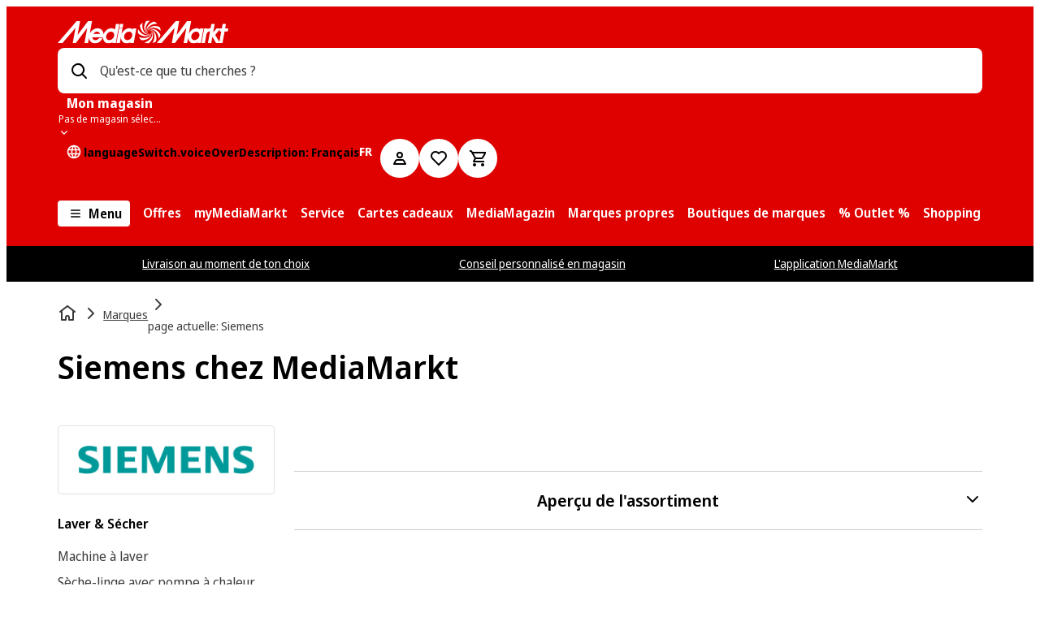

--- FILE ---
content_type: text/html; charset=utf-8
request_url: https://www.mediamarkt.ch/fr/brand/siemens
body_size: 140210
content:
<!doctype html>
<html lang="fr-CH">

  <head>
    <meta charset="UTF-8">
    <meta name="version" content="8.352.3">
    <meta name="viewport" content="width=device-width, initial-scale=1.0">
    <meta name="referrer" content="strict-origin-when-cross-origin">
    <meta http-equiv="X-UA-Compatible" content="ie=edge">
    <meta name="theme-color" content="#ffffff">
    <title data-rh="true">Siemens lave-linge, appareils ménagers &amp; plus | MediaMarkt</title>
    <meta data-rh="true" name="description" content="Siemens ⭐ Lave-linge, appareils ménagers &amp; plus ➤ Excellente qualité de produit ✔ Technologies innovantes ✔ Explore maintenant !"/><meta data-rh="true" name="keywords" content=""/><meta data-rh="true" name="generator" content="PLP"/><meta data-rh="true" property="og:title" content="Siemens lave-linge, appareils ménagers &amp; plus | MediaMarkt"/><meta data-rh="true" property="og:description" content="Siemens ⭐ Lave-linge, appareils ménagers &amp; plus ➤ Excellente qualité de produit ✔ Technologies innovantes ✔ Explore maintenant"/><meta data-rh="true" property="og:type" content="webpage"/><meta data-rh="true" property="og:image" content=""/><meta data-rh="true" property="og:site_name" content=""/><meta data-rh="true" property="og:url" content="https://www.mediamarkt.ch/fr/brand/siemens"/><meta data-rh="true" name="robots" content="index, follow"/><meta data-rh="true" name="pageTypeId1" content="" property="pageTypeId1" data-id="category"/><meta data-rh="true" name="cms-data-source" content="hcms"/>
    <link data-rh="true" rel="canonical" href="https://www.mediamarkt.ch/fr/brand/siemens"/><link data-rh="true" rel="alternate" href="https://www.mediamarkt.ch/fr/brand/siemens" hreflang="fr-CH"/>
    <script data-rh="true" type="application/ld+json">{"@context":"https://schema.org","@type":"BreadcrumbList","itemListElement":[{"@type":"ListItem","position":1,"name":"home","item":"https://www.mediamarkt.ch/fr/"},{"@type":"ListItem","position":2,"name":"Marques","item":"https://www.mediamarkt.ch/fr/brand"},{"@type":"ListItem","position":3,"name":"Siemens","item":"https://www.mediamarkt.ch/fr/brand/siemens"}]}</script>
    
    <link rel="manifest" href="/public/manifest/manifest-MediaCH.json" crossorigin="use-credentials">
    <link rel="shortcut icon" href="/public/manifest/favicon-Media-48x48.png" type="image/png">
    <link rel="preconnect dns-prefetch" href="https://assets.mmsrg.com">
    <link rel="preconnect" href="https://assets.mmsrg.com" crossorigin>
    <link rel="preconnect dns-prefetch" href="https://www.mediamarkt.ch/assets/webmobile-pwa/cfa4048/">
    <link rel="preconnect" href="https://www.mediamarkt.ch/assets/webmobile-pwa/cfa4048/" crossorigin>
    <link rel="preconnect dns-prefetch" href="https://cms-images.mmst.eu">
    <link rel="preconnect" href="https://cms-images.mmst.eu" crossorigin>
    <style>
  
  @layer mms-pwa-reset {
    /***
    The new CSS reset - version 1.4.9 (last updated 11.2.2022)
    GitHub page: https://github.com/elad2412/the-new-css-reset
  ***/

    /*
      Remove all the styles of the "User-Agent-Stylesheet", except for the 'display' property
      - The "symbol *" part is to solve Firefox SVG sprite bug
   */
    #root {
      height: 100%;
      min-height: calc(100vh - 200px);
      display: block;
    }

    #footer-root {
      position: static !important;
      z-index: 1;
      margin-top: auto;
      top: auto !important;
      bottom: auto !important;
      left: auto !important;
      right: auto !important;
      transform: none !important;
    }

    /* Override any potential sticky or fixed positioning from module federation */
    #footer-root * {
      position: static !important;
    }

    #footer-root .pwa-footer-container {
      position: static;
      top: auto;
      bottom: auto;
      left: auto;
      right: auto;
      transform: none;
    }

    *:where(:not(iframe, canvas, img, svg, video):not(svg *, symbol *):not([class*=',mms-ui-,'])) {
      all: unset;
      display: revert;
    }

    /* Preferred box-sizing value */
    *,
    *::before,
    *::after {
      box-sizing: border-box;
    }

    /* Reapply the pointer cursor for anchor tags */
    a,
    button {
      cursor: revert;
    }

    /* Remove list styles (bullets/numbers) */
    ol,
    ul,
    menu {
      list-style: none;
    }

    /* For images to not be able to exceed their container */
    img {
      max-width: 100%;
    }

    /* removes spacing between cells in tables */
    table {
      border-collapse: collapse;
    }

    /* revert the 'white-space' property for textarea elements on Safari */
    textarea {
      white-space: revert;
    }

    /* minimum style to allow to style meter element */
    meter {
      -webkit-appearance: revert;
      appearance: revert;
    }

    /* reset default text opacity of input placeholder */
    ::placeholder {
      all: unset;
    }

    /* fix the feature of 'hidden' attribute.
     display:revert; revert to element instead of attribute */
    :where([hidden]):not([class*=',mms-ui-,']) {
      display: none;
    }

    /* revert for bug in Chromium browsers
     - fix for the content editable attribute will work properly. */
    :where([contenteditable]):not([class*=',mms-ui-,']) {
      -moz-user-modify: read-write;
      -webkit-user-modify: read-write;
      overflow-wrap: break-word;
      -webkit-line-break: after-white-space;
    }

    /* apply back the draggable feature - exist only in Chromium and Safari */
    :where([draggable='true']):not([class*=',mms-ui-,']) {
      -webkit-user-drag: element;
    }

    /* Custom reset styles */

    html {
      ,
      -webkit-text-size-adjust: none;
      -moz-text-size-adjust: none;
      -ms-text-size-adjust: none;
      text-size-adjust: none;
      font-family: NotoSansDisplay, 'NotoSansDisplay-fallback', Arial, sans-serif;
    }

    ,
    html, body {
      height: 100%;
    }

    body {
      ,
      -webkit-font-smoothing: antialiased;
      -moz-osx-font-smoothing: grayscale;
    }

    ,

    b, strong {
      font-weight: 700;
    }

    u {
      text-decoration: underline;
    }

    ,
    ::-ms-reveal {
      display: none;
    }

    input[type='search']::-webkit-search-decoration,
    input[type='search']::-webkit-search-cancel-button,
    input[type='search']::-webkit-search-results-button,
    input[type='search']::-webkit-search-results-decoration {
      display: none;
    }
  }

  
  /* noto-sans-regular - latin */
  @font-face {
    font-family: NotoSansDisplay;
    font-style: normal;
    font-weight: 400;
    src: 
      url('https://www.mediamarkt.ch/assets/fonts/noto-sans-display-v10-latin-400.woff2') format('woff2'), /* Chrome 26+, Opera 23+, Firefox 39+ */
      url('https://www.mediamarkt.ch/assets/fonts/noto-sans-display-v10-latin-400.woff') format('woff'); /* Chrome 6+, Firefox 3.6+, IE 9+, Safari 5.1+ */
  }

  /* Regular fallback- 400 */
  @font-face {
    font-family: "NotoSansDisplay-fallback";
    size-adjust: 106.53%;
    ascent-override: 102%;
    src: local("Arial");
  }

  /* noto-sans-600 - latin */
  @font-face {
    font-family: NotoSansDisplay;
    font-style: normal;
    font-weight: 600;
    src: 
      url('https://www.mediamarkt.ch/assets/fonts/noto-sans-display-v10-latin-600.woff2') format('woff2'), /* Chrome 26+, Opera 23+, Firefox 39+ */
      url('https://www.mediamarkt.ch/assets/fonts/noto-sans-display-v10-latin-600.woff') format('woff'); /* Chrome 6+, Firefox 3.6+, IE 9+, Safari 5.1+ */
  }

  /* noto-sans-700 - latin */
  @font-face {
    font-family: NotoSansDisplay;
    font-style: normal;
    font-weight: 700;
    src: 
      url('https://www.mediamarkt.ch/assets/fonts/noto-sans-display-v10-latin-700.woff2') format('woff2'), /* Chrome 26+, Opera 23+, Firefox 39+ */
      url('https://www.mediamarkt.ch/assets/fonts/noto-sans-display-v10-latin-700.woff') format('woff'); /* Chrome 6+, Firefox 3.6+, IE 9+, Safari 5.1+ */
  }

  /* Regular - 400 */
  @font-face {
    font-family: MMHeadline;
    font-weight: 400;
    font-style: normal;
    font-display: swap;
    src:
      url(https://www.mediamarkt.ch/assets/fonts/MMHeadlineProWebTT-Regular_subset.woff2) format('woff2'),
      url(https://www.mediamarkt.ch/assets/fonts/MMHeadlineProWebTT-Regular_subset.woff) format('woff');
  }

  /* Regular - 400 */
  @font-face {
    font-family: MMPrice;
    font-weight: 400;
    font-style: normal;
    font-display: swap;
    src:
      url(https://www.mediamarkt.ch/assets/fonts/MediaMarktPreise.woff2) format('woff2'),
      url(https://www.mediamarkt.ch/assets/fonts/MediaMarktPreise.woff) format('woff');
  }

  @font-face {
    font-family: Calibri;
    font-weight: bold;
    font-style: normal;
    font-display: swap;
    src:
      url(https://www.mediamarkt.ch/assets/fonts/Calibri-Bold-subset.woff2) format('woff2'),
      url(https://www.mediamarkt.ch/assets/fonts/Calibri-Bold-subset.woff) format('woff');
  }
  
  false
  
  color-scheme: light dark;

 </style>
    <link rel="stylesheet" href="https://www.mediamarkt.ch/assets/webmobile-pwa/cfa4048/styles.css">
    <link rel="stylesheet" href="https://www.mediamarkt.ch/assets/webmobile-pwa/cfa4048/tokens-mm.css">
    <style data-styled="true" data-styled-version="5.3.6">.hCSjja{display:'contents';}/*!sc*/
data-styled.g2[id="sc-f754767b-0"]{content:"hCSjja,"}/*!sc*/
.jKRVjj{box-sizing:border-box;margin:0 auto;width:90%;max-width:92em;}/*!sc*/
.sc-f4faa446-0 .sc-f4faa446-0{width:100%;padding:0;}/*!sc*/
data-styled.g3[id="sc-f4faa446-0"]{content:"jKRVjj,"}/*!sc*/
.dmkded{display:-webkit-box;display:-webkit-flex;display:-ms-flexbox;display:flex;-webkit-flex-flow:row wrap;-ms-flex-flow:row wrap;flex-flow:row wrap;-webkit-align-items:stretch;-webkit-box-align:stretch;-ms-flex-align:stretch;align-items:stretch;margin:0;margin-bottom:1rem;display:grid;grid-gap:1rem;grid-template-columns:repeat(12,minmax(0,1fr));}/*!sc*/
@media (min-width:32em){.dmkded{margin-bottom:1rem;}}/*!sc*/
@media (min-width:47em){.dmkded{margin-bottom:1.5rem;}}/*!sc*/
@media (min-width:63em){.dmkded{margin-bottom:1.5rem;}}/*!sc*/
@media (min-width:77em){.dmkded{margin-bottom:1.5rem;}}/*!sc*/
@media (min-width:32em){.dmkded{grid-gap:1rem;grid-template-columns:repeat(12,minmax(0,1fr));}}/*!sc*/
@media (min-width:47em){.dmkded{grid-gap:1.5rem;}}/*!sc*/
@media (min-width:63em){.dmkded{grid-gap:1.5rem;grid-template-columns:repeat(12,minmax(0,1fr));}}/*!sc*/
@media (min-width:77em){.dmkded{grid-gap:1.5rem;}}/*!sc*/
.lgLZAm{display:-webkit-box;display:-webkit-flex;display:-ms-flexbox;display:flex;-webkit-flex-flow:row wrap;-ms-flex-flow:row wrap;flex-flow:row wrap;-webkit-align-items:stretch;-webkit-box-align:stretch;-ms-flex-align:stretch;align-items:stretch;margin:0;margin-bottom:0;display:grid;grid-gap:1rem;grid-template-columns:repeat(12,minmax(0,1fr));}/*!sc*/
@media (min-width:32em){.lgLZAm{grid-gap:1rem;grid-template-columns:repeat(12,minmax(0,1fr));}}/*!sc*/
@media (min-width:47em){.lgLZAm{grid-gap:1.5rem;}}/*!sc*/
@media (min-width:63em){.lgLZAm{grid-gap:1.5rem;grid-template-columns:repeat(12,minmax(0,1fr));}}/*!sc*/
@media (min-width:77em){.lgLZAm{grid-gap:1.5rem;}}/*!sc*/
data-styled.g4[id="sc-d11e3971-0"]{content:"dmkded,lgLZAm,"}/*!sc*/
.elBgpe{-webkit-box-flex:1;-webkit-flex-grow:1;-ms-flex-positive:1;flex-grow:1;box-sizing:border-box;width:auto;margin:0;grid-column-end:span 12;display:block;grid-column-end:span 12;}/*!sc*/
@media (min-width:32em){.elBgpe{margin:0;display:block;grid-column-end:span 12;}}/*!sc*/
@media (min-width:47em){.elBgpe{margin:0;display:block;grid-column-end:span 12;}}/*!sc*/
@media (min-width:63em){.elBgpe{margin:0;display:block;grid-column-end:span 12;}}/*!sc*/
@media (min-width:77em){.elBgpe{margin:0;display:block;grid-column-end:span 12;}}/*!sc*/
.ggnZxG{-webkit-box-flex:1;-webkit-flex-grow:1;-ms-flex-positive:1;flex-grow:1;box-sizing:border-box;width:auto;margin:0;grid-column-end:span 12;display:none;}/*!sc*/
@media (min-width:32em){.ggnZxG{margin:0;display:none;}}/*!sc*/
@media (min-width:47em){.ggnZxG{margin:0;display:none;}}/*!sc*/
@media (min-width:63em){.ggnZxG{margin:0;display:block;grid-column-end:span 3;}}/*!sc*/
@media (min-width:77em){.ggnZxG{margin:0;display:block;grid-column-end:span 3;}}/*!sc*/
.kSvCKa{-webkit-box-flex:1;-webkit-flex-grow:1;-ms-flex-positive:1;flex-grow:1;box-sizing:border-box;width:auto;margin:0;grid-column-end:span 12;display:block;grid-column-end:span 12;}/*!sc*/
@media (min-width:32em){.kSvCKa{margin:0;display:block;grid-column-end:span 12;}}/*!sc*/
@media (min-width:47em){.kSvCKa{margin:0;display:block;grid-column-end:span 12;}}/*!sc*/
@media (min-width:63em){.kSvCKa{margin:0;display:block;grid-column-end:span 9;}}/*!sc*/
@media (min-width:77em){.kSvCKa{margin:0;display:block;grid-column-end:span 9;}}/*!sc*/
.bBmsgh{-webkit-box-flex:1;-webkit-flex-grow:1;-ms-flex-positive:1;flex-grow:1;box-sizing:border-box;width:auto;margin:0;grid-column-end:span 12;display:block;}/*!sc*/
@media (min-width:32em){.bBmsgh{margin:0;display:block;}}/*!sc*/
@media (min-width:47em){.bBmsgh{margin:0;display:block;}}/*!sc*/
@media (min-width:63em){.bBmsgh{margin:0;display:block;}}/*!sc*/
@media (min-width:77em){.bBmsgh{margin:0;display:block;}}/*!sc*/
.eAYLFG{-webkit-box-flex:1;-webkit-flex-grow:1;-ms-flex-positive:1;flex-grow:1;box-sizing:border-box;width:auto;margin:0;grid-column-end:span 12;display:none;}/*!sc*/
@media (min-width:32em){.eAYLFG{margin:0;display:none;}}/*!sc*/
@media (min-width:47em){.eAYLFG{margin:0;display:none;}}/*!sc*/
@media (min-width:63em){.eAYLFG{margin:0;display:block;grid-column-end:span 1;}}/*!sc*/
@media (min-width:77em){.eAYLFG{margin:0;display:block;grid-column-end:span 1;}}/*!sc*/
.iWijAx{-webkit-box-flex:1;-webkit-flex-grow:1;-ms-flex-positive:1;flex-grow:1;box-sizing:border-box;width:auto;margin:0;grid-column-end:span 12;display:block;grid-column-end:span 12;}/*!sc*/
@media (min-width:32em){.iWijAx{margin:0;display:block;}}/*!sc*/
@media (min-width:47em){.iWijAx{margin:0;display:block;}}/*!sc*/
@media (min-width:63em){.iWijAx{margin:0;display:block;grid-column-end:span 3;}}/*!sc*/
@media (min-width:77em){.iWijAx{margin:0;display:block;}}/*!sc*/
.hNdmpF{-webkit-box-flex:1;-webkit-flex-grow:1;-ms-flex-positive:1;flex-grow:1;box-sizing:border-box;width:auto;margin:0;grid-column-end:span 12;display:block;grid-column-end:span 12;}/*!sc*/
@media (min-width:32em){.hNdmpF{margin:0;display:block;}}/*!sc*/
@media (min-width:47em){.hNdmpF{margin:0;display:block;grid-column-end:span 8;}}/*!sc*/
@media (min-width:63em){.hNdmpF{margin:0;display:block;grid-column-end:span 12;}}/*!sc*/
@media (min-width:77em){.hNdmpF{margin:0;display:block;}}/*!sc*/
.ctUkyN{-webkit-box-flex:1;-webkit-flex-grow:1;-ms-flex-positive:1;flex-grow:1;box-sizing:border-box;width:auto;margin:0;grid-column-end:span 12;display:block;grid-column-end:span 12;}/*!sc*/
@media (min-width:32em){.ctUkyN{margin:0;display:block;}}/*!sc*/
@media (min-width:47em){.ctUkyN{margin:0;display:block;grid-column-end:span 4;}}/*!sc*/
@media (min-width:63em){.ctUkyN{margin:0;display:block;grid-column-end:span 12;}}/*!sc*/
@media (min-width:77em){.ctUkyN{margin:0;display:block;}}/*!sc*/
.ktSfzb{-webkit-box-flex:1;-webkit-flex-grow:1;-ms-flex-positive:1;flex-grow:1;box-sizing:border-box;width:auto;margin:0;grid-column-end:span 12;display:block;grid-column-end:span 12;}/*!sc*/
@media (min-width:32em){.ktSfzb{margin:0;display:block;}}/*!sc*/
@media (min-width:47em){.ktSfzb{margin:0;display:block;}}/*!sc*/
@media (min-width:63em){.ktSfzb{margin:0;display:block;grid-column-end:span 9;}}/*!sc*/
@media (min-width:77em){.ktSfzb{margin:0;display:block;}}/*!sc*/
.eTXogy{-webkit-box-flex:1;-webkit-flex-grow:1;-ms-flex-positive:1;flex-grow:1;box-sizing:border-box;width:auto;margin:0;grid-column-end:span 12;display:block;grid-column-end:span 12;}/*!sc*/
@media (min-width:32em){.eTXogy{margin:0;display:block;}}/*!sc*/
@media (min-width:47em){.eTXogy{margin:0;display:block;}}/*!sc*/
@media (min-width:63em){.eTXogy{margin:0;display:block;}}/*!sc*/
@media (min-width:77em){.eTXogy{margin:0;display:block;}}/*!sc*/
.drrewg{-webkit-box-flex:1;-webkit-flex-grow:1;-ms-flex-positive:1;flex-grow:1;box-sizing:border-box;width:auto;margin:0;grid-column-end:span 12;display:block;grid-column-end:span 12;}/*!sc*/
@media (min-width:32em){.drrewg{margin:0;display:block;}}/*!sc*/
@media (min-width:47em){.drrewg{margin:0;display:block;grid-column-end:span 7;}}/*!sc*/
@media (min-width:63em){.drrewg{margin:0;display:block;grid-column-end:span 9;}}/*!sc*/
@media (min-width:77em){.drrewg{margin:0;display:block;}}/*!sc*/
.bPeHRQ{-webkit-box-flex:1;-webkit-flex-grow:1;-ms-flex-positive:1;flex-grow:1;box-sizing:border-box;width:auto;margin:0;grid-column-end:span 12;display:block;grid-column-end:span 12;}/*!sc*/
@media (min-width:32em){.bPeHRQ{margin:0;display:block;}}/*!sc*/
@media (min-width:47em){.bPeHRQ{margin:0;display:block;grid-column-end:span 5;}}/*!sc*/
@media (min-width:63em){.bPeHRQ{margin:0;display:block;grid-column-end:span 3;}}/*!sc*/
@media (min-width:77em){.bPeHRQ{margin:0;display:block;}}/*!sc*/
data-styled.g5[id="sc-4a318613-0"]{content:"elBgpe,ggnZxG,kSvCKa,bBmsgh,eAYLFG,iWijAx,hNdmpF,ctUkyN,ktSfzb,eTXogy,drrewg,bPeHRQ,"}/*!sc*/
.cIXvrS{margin:0;word-break:normal;color:#3a3a3a;font-size:1rem;line-height:calc(24/16);font-family:NotoSansDisplay,NotoSansDisplay-fallback,Arial,sans-serif;font-weight:400;-webkit-letter-spacing:normal;-moz-letter-spacing:normal;-ms-letter-spacing:normal;letter-spacing:normal;}/*!sc*/
.iPIoLC{margin:0;word-break:normal;color:#ffffff;font-size:1rem;line-height:calc(24/16);font-family:NotoSansDisplay,NotoSansDisplay-fallback,Arial,sans-serif;font-weight:600;-webkit-letter-spacing:normal;-moz-letter-spacing:normal;-ms-letter-spacing:normal;letter-spacing:normal;}/*!sc*/
.buosvH{margin:0;word-break:normal;color:#616161;font-size:1rem;line-height:calc(24/16);font-family:NotoSansDisplay,NotoSansDisplay-fallback,Arial,sans-serif;font-weight:400;-webkit-letter-spacing:normal;-moz-letter-spacing:normal;-ms-letter-spacing:normal;letter-spacing:normal;}/*!sc*/
.hebqLA{margin:0;word-break:normal;color:#ffffff;font-size:1rem;line-height:calc(24/16);font-family:NotoSansDisplay,NotoSansDisplay-fallback,Arial,sans-serif;font-weight:700;-webkit-letter-spacing:normal;-moz-letter-spacing:normal;-ms-letter-spacing:normal;letter-spacing:normal;overflow:hidden;text-overflow:ellipsis;white-space:nowrap;max-width:100%;}/*!sc*/
.eYVhwn{margin:0;word-break:normal;color:#ffffff;font-size:0.75rem;line-height:calc(16/12);font-family:NotoSansDisplay,NotoSansDisplay-fallback,Arial,sans-serif;font-weight:400;-webkit-letter-spacing:normal;-moz-letter-spacing:normal;-ms-letter-spacing:normal;letter-spacing:normal;overflow:hidden;text-overflow:ellipsis;white-space:nowrap;max-width:100%;}/*!sc*/
.fMVdYQ{margin:0;word-break:normal;color:#ffffff;font-size:0.875rem;line-height:calc(20/14);font-family:NotoSansDisplay,NotoSansDisplay-fallback,Arial,sans-serif;font-weight:700;-webkit-letter-spacing:normal;-moz-letter-spacing:normal;-ms-letter-spacing:normal;letter-spacing:normal;text-transform:uppercase;}/*!sc*/
.gZiaJK{margin:0;word-break:normal;color:#000000;font-size:1rem;line-height:calc(24/16);font-family:NotoSansDisplay,NotoSansDisplay-fallback,Arial,sans-serif;font-weight:600;-webkit-letter-spacing:normal;-moz-letter-spacing:normal;-ms-letter-spacing:normal;letter-spacing:normal;}/*!sc*/
.ezLKoQ{margin:0;word-break:normal;color:#ffffff;font-size:1rem;line-height:calc(24/16);font-family:NotoSansDisplay,NotoSansDisplay-fallback,Arial,sans-serif;font-weight:400;-webkit-letter-spacing:normal;-moz-letter-spacing:normal;-ms-letter-spacing:normal;letter-spacing:normal;}/*!sc*/
.ciWrkq{margin:0;word-break:normal;color:#3a3a3a;font-size:1.125rem;line-height:calc(28/18);font-family:NotoSansDisplay,NotoSansDisplay-fallback,Arial,sans-serif;font-weight:600;-webkit-letter-spacing:0em;-moz-letter-spacing:0em;-ms-letter-spacing:0em;letter-spacing:0em;}/*!sc*/
@media (min-width:47em){.ciWrkq{font-size:1.25rem;}}/*!sc*/
.hmVqRh{margin:0;word-break:normal;color:#3a3a3a;font-size:0.875rem;line-height:calc(20/14);font-family:NotoSansDisplay,NotoSansDisplay-fallback,Arial,sans-serif;font-weight:400;-webkit-letter-spacing:normal;-moz-letter-spacing:normal;-ms-letter-spacing:normal;letter-spacing:normal;}/*!sc*/
.lahIGG{margin:0;word-break:normal;color:#3a3a3a;font-size:0.875rem;line-height:calc(20/14);font-family:NotoSansDisplay,NotoSansDisplay-fallback,Arial,sans-serif;font-weight:700;-webkit-letter-spacing:normal;-moz-letter-spacing:normal;-ms-letter-spacing:normal;letter-spacing:normal;}/*!sc*/
.bBwCNf{margin:0;word-break:normal;color:#ffffff;font-size:0.875rem;line-height:calc(20/14);font-family:NotoSansDisplay,NotoSansDisplay-fallback,Arial,sans-serif;font-weight:400;-webkit-letter-spacing:normal;-moz-letter-spacing:normal;-ms-letter-spacing:normal;letter-spacing:normal;}/*!sc*/
.hKjAzR{margin:0;word-break:normal;color:#000000;font-size:1.75rem;line-height:calc(36/28);font-family:NotoSansDisplay,NotoSansDisplay-fallback,Arial,sans-serif;font-weight:600;-webkit-letter-spacing:0em;-moz-letter-spacing:0em;-ms-letter-spacing:0em;letter-spacing:0em;}/*!sc*/
@media (min-width:47em){.hKjAzR{font-size:2rem;}}/*!sc*/
@media (min-width:63em){.hKjAzR{font-size:2.5rem;}}/*!sc*/
@media (min-width:47em){.hKjAzR{line-height:calc(40/32);}}/*!sc*/
@media (min-width:63em){.hKjAzR{line-height:calc(48/40);}}/*!sc*/
.kpOntF{margin:0;word-break:normal;color:#000000;font-size:1rem;line-height:calc(24/16);font-family:NotoSansDisplay,NotoSansDisplay-fallback,Arial,sans-serif;font-weight:600;-webkit-letter-spacing:0em;-moz-letter-spacing:0em;-ms-letter-spacing:0em;letter-spacing:0em;}/*!sc*/
.AKpzk{margin:0;word-break:normal;color:#3a3a3a;font-size:1.25rem;line-height:calc(28/18);font-family:NotoSansDisplay,NotoSansDisplay-fallback,Arial,sans-serif;font-weight:600;-webkit-letter-spacing:0em;-moz-letter-spacing:0em;-ms-letter-spacing:0em;letter-spacing:0em;}/*!sc*/
@media (min-width:47em){.AKpzk{font-size:1.5rem;}}/*!sc*/
@media (min-width:47em){.AKpzk{line-height:calc(28/20);}}/*!sc*/
.hBfCKg{margin:0;word-break:normal;color:#000000;font-size:1.25rem;line-height:calc(28/18);font-family:NotoSansDisplay,NotoSansDisplay-fallback,Arial,sans-serif;font-weight:600;-webkit-letter-spacing:0em;-moz-letter-spacing:0em;-ms-letter-spacing:0em;letter-spacing:0em;white-space:normal;overflow:hidden;max-height:calc( 1.25rem * calc(28/18) * 10);-webkit-line-clamp:10;display:-webkit-box;-webkit-box-orient:vertical;}/*!sc*/
@media (min-width:47em){.hBfCKg{font-size:1.5rem;max-height:calc( 1.5rem * calc(28/20) * 10 );}}/*!sc*/
@media (min-width:47em){.hBfCKg{line-height:calc(28/20);}}/*!sc*/
.ijnUQY{margin:0;word-break:normal;color:#000000;font-size:1.125rem;line-height:calc(28/18);font-family:NotoSansDisplay,NotoSansDisplay-fallback,Arial,sans-serif;font-weight:600;-webkit-letter-spacing:0em;-moz-letter-spacing:0em;-ms-letter-spacing:0em;letter-spacing:0em;}/*!sc*/
@media (min-width:47em){.ijnUQY{font-size:1.25rem;}}/*!sc*/
.jJCuAy{margin:0;word-break:normal;color:#000000;font-size:1.25rem;line-height:calc(28/18);font-family:NotoSansDisplay,NotoSansDisplay-fallback,Arial,sans-serif;font-weight:600;-webkit-letter-spacing:0em;-moz-letter-spacing:0em;-ms-letter-spacing:0em;letter-spacing:0em;text-align:left;}/*!sc*/
@media (min-width:47em){.jJCuAy{font-size:1.5rem;}}/*!sc*/
@media (min-width:47em){.jJCuAy{line-height:calc(28/20);}}/*!sc*/
.dZfHSc{margin:0;word-break:normal;color:#000000;font-size:1rem;line-height:calc(24/16);font-family:NotoSansDisplay,NotoSansDisplay-fallback,Arial,sans-serif;font-weight:400;-webkit-letter-spacing:normal;-moz-letter-spacing:normal;-ms-letter-spacing:normal;letter-spacing:normal;}/*!sc*/
.hneICH{margin:0;word-break:normal;color:#000000;font-size:0.875rem;line-height:calc(20/14);font-family:NotoSansDisplay,NotoSansDisplay-fallback,Arial,sans-serif;font-weight:400;-webkit-letter-spacing:normal;-moz-letter-spacing:normal;-ms-letter-spacing:normal;letter-spacing:normal;}/*!sc*/
.gbKfeQ{margin:0;word-break:normal;color:#ffffff;font-size:0.75rem;line-height:calc(16/12);font-family:NotoSansDisplay,NotoSansDisplay-fallback,Arial,sans-serif;font-weight:400;-webkit-letter-spacing:normal;-moz-letter-spacing:normal;-ms-letter-spacing:normal;letter-spacing:normal;}/*!sc*/
.ctcgnx{margin:0;word-break:normal;color:#b3b3b3;font-size:0.75rem;line-height:calc(16/12);font-family:NotoSansDisplay,NotoSansDisplay-fallback,Arial,sans-serif;font-weight:400;-webkit-letter-spacing:normal;-moz-letter-spacing:normal;-ms-letter-spacing:normal;letter-spacing:normal;}/*!sc*/
data-styled.g6[id="sc-94eb08bc-0"]{content:"cIXvrS,iPIoLC,buosvH,hebqLA,eYVhwn,fMVdYQ,gZiaJK,ezLKoQ,ciWrkq,hmVqRh,lahIGG,bBwCNf,hKjAzR,kpOntF,AKpzk,hBfCKg,ijnUQY,jJCuAy,dZfHSc,hneICH,gbKfeQ,ctcgnx,"}/*!sc*/
.hBMxtr{overflow:hidden;position:absolute;top:0;right:0;bottom:0;left:0;width:100%;height:auto;}/*!sc*/
data-styled.g10[id="sc-f5b2dacb-0"]{content:"hBMxtr,"}/*!sc*/
.eIoVja{display:-webkit-box;display:-webkit-flex;display:-ms-flexbox;display:flex;}/*!sc*/
.eIoVja svg{cursor:inherit;-webkit-transform:rotate(0deg);-ms-transform:rotate(0deg);transform:rotate(0deg);fill:currentColor;}/*!sc*/
.eIoVja .base{fill:currentColor;}/*!sc*/
.eIoVja svg{width:1.5rem;}/*!sc*/
@media (min-width:63em){.eIoVja svg{width:1rem;}}/*!sc*/
.eIoVja svg{height:1.5rem;}/*!sc*/
@media (min-width:63em){.eIoVja svg{height:1rem;}}/*!sc*/
.fXkthO{display:-webkit-box;display:-webkit-flex;display:-ms-flexbox;display:flex;}/*!sc*/
.fXkthO svg{cursor:inherit;width:3rem;height:1.5rem;-webkit-transform:rotate(0deg);-ms-transform:rotate(0deg);transform:rotate(0deg);fill:#000000;}/*!sc*/
.fXkthO .base{fill:#000000;}/*!sc*/
.kmOZAm{display:-webkit-box;display:-webkit-flex;display:-ms-flexbox;display:flex;}/*!sc*/
.kmOZAm svg{cursor:inherit;width:1rem;height:1rem;-webkit-transform:rotate(90deg);-ms-transform:rotate(90deg);transform:rotate(90deg);fill:#ffffff;}/*!sc*/
.kmOZAm .base{fill:#ffffff;}/*!sc*/
.jpzteD{display:-webkit-box;display:-webkit-flex;display:-ms-flexbox;display:flex;}/*!sc*/
.jpzteD svg{cursor:inherit;width:1.25rem;height:1.25rem;-webkit-transform:rotate(0deg);-ms-transform:rotate(0deg);transform:rotate(0deg);fill:#ffffff;}/*!sc*/
.jpzteD .base{fill:#ffffff;}/*!sc*/
.gNOUun{display:-webkit-box;display:-webkit-flex;display:-ms-flexbox;display:flex;}/*!sc*/
.gNOUun svg{cursor:inherit;-webkit-transform:rotate(0deg);-ms-transform:rotate(0deg);transform:rotate(0deg);fill:currentColor;}/*!sc*/
.gNOUun .base{fill:currentColor;}/*!sc*/
.gNOUun svg{width:1.5rem;}/*!sc*/
.gNOUun svg{height:1.5rem;}/*!sc*/
.eogZpb{display:-webkit-box;display:-webkit-flex;display:-ms-flexbox;display:flex;}/*!sc*/
.eogZpb svg{cursor:inherit;width:0.875rem;height:0.875rem;-webkit-transform:rotate(0deg);-ms-transform:rotate(0deg);transform:rotate(0deg);fill:currentColor;}/*!sc*/
.eogZpb .base{fill:currentColor;}/*!sc*/
.evNqwL{display:-webkit-box;display:-webkit-flex;display:-ms-flexbox;display:flex;}/*!sc*/
.evNqwL svg{cursor:inherit;width:1.5rem;height:1.5rem;-webkit-transform:rotate(0deg);-ms-transform:rotate(0deg);transform:rotate(0deg);fill:#000000;}/*!sc*/
.evNqwL .base{fill:#000000;}/*!sc*/
.loCddN{display:-webkit-box;display:-webkit-flex;display:-ms-flexbox;display:flex;}/*!sc*/
.loCddN svg{cursor:inherit;width:1.5rem;height:1.5rem;-webkit-transform:rotate(180deg);-ms-transform:rotate(180deg);transform:rotate(180deg);fill:currentColor;-webkit-transition:-webkit-transform 0.3s ease-in-out;-webkit-transition:transform 0.3s ease-in-out;transition:transform 0.3s ease-in-out;}/*!sc*/
.loCddN .base{fill:currentColor;}/*!sc*/
.erRhxb{display:-webkit-box;display:-webkit-flex;display:-ms-flexbox;display:flex;}/*!sc*/
.erRhxb svg{cursor:inherit;width:2rem;height:2rem;-webkit-transform:rotate(0deg);-ms-transform:rotate(0deg);transform:rotate(0deg);fill:#000000;}/*!sc*/
.erRhxb .base{fill:#000000;}/*!sc*/
data-styled.g13[id="sc-7a3d3d50-0"]{content:"eIoVja,fXkthO,kmOZAm,jpzteD,gNOUun,eogZpb,evNqwL,loCddN,erRhxb,"}/*!sc*/
.AmpQQ{display:-webkit-box;display:-webkit-flex;display:-ms-flexbox;display:flex;-webkit-box-pack:center;-webkit-justify-content:center;-ms-flex-pack:center;justify-content:center;-webkit-align-items:center;-webkit-box-align:center;-ms-flex-align:center;align-items:center;border-radius:50%;gap:0.25rem;box-sizing:border-box;outline:none;cursor:pointer;-webkit-appearance:none;-moz-appearance:none;appearance:none;padding:0;position:relative;font-family:NotoSansDisplay,NotoSansDisplay-fallback,Arial,sans-serif;font-weight:bold;width:-webkit-fit-content;width:-moz-fit-content;width:fit-content;width:3rem;border-radius:50%;height:3rem;font-size:1rem;background:#ffffff;border:0.125rem solid #ffffff;color:#000000;}/*!sc*/
.AmpQQ .sc-7a3d3d50-0{padding:0 0.5rem;}/*!sc*/
.AmpQQ .sc-cebe7a0-0{position:absolute;top:-0.125rem;right:-0.125rem;}/*!sc*/
.AmpQQ .sc-f5b2dacb-0{margin:-0.125rem;width:calc( 100% + 2 * 0.125rem );border-radius:50%;}/*!sc*/
.AmpQQ > :not(.sc-f5b2dacb-0){z-index:3;}/*!sc*/
.AmpQQ:focus-visible{outline-color:#105AB1;outline-style:solid;outline-width:2px;outline-offset:1px;}/*!sc*/
@media (pointer:fine){.AmpQQ:hover{background:#e3e3e3;border-color:#e3e3e3;color:#000000;border:0.125rem solid #e3e3e3;-webkit-text-decoration:none;text-decoration:none;}}/*!sc*/
data-styled.g14[id="sc-74ef8087-0"]{content:"AmpQQ,"}/*!sc*/
.hhBPLy{display:-webkit-box;display:-webkit-flex;display:-ms-flexbox;display:flex;-webkit-box-pack:center;-webkit-justify-content:center;-ms-flex-pack:center;justify-content:center;-webkit-align-items:center;-webkit-box-align:center;-ms-flex-align:center;align-items:center;border-radius:4px;gap:0.25rem;box-sizing:border-box;outline:none;cursor:pointer;-webkit-appearance:none;-moz-appearance:none;appearance:none;padding:0 1rem;position:relative;font-family:NotoSansDisplay,NotoSansDisplay-fallback,Arial,sans-serif;font-weight:bold;width:-webkit-fit-content;width:-moz-fit-content;width:fit-content;border-radius:8px;height:3rem;font-size:1rem;background:transparent;border:0.125rem solid #ffffff;color:#ffffff;}/*!sc*/
.hhBPLy .sc-7a3d3d50-0{padding:0 0.5rem;}/*!sc*/
.hhBPLy .sc-cebe7a0-0{position:absolute;top:-0.125rem;right:-0.125rem;}/*!sc*/
.hhBPLy .sc-f5b2dacb-0{margin:-0.125rem;width:calc( 100% + 2 * 0.125rem );border-radius:8px;}/*!sc*/
.hhBPLy > :not(.sc-f5b2dacb-0){z-index:3;}/*!sc*/
.hhBPLy:focus-visible{outline-color:#105AB1;outline-style:solid;outline-width:2px;outline-offset:1px;}/*!sc*/
@media (pointer:fine){.hhBPLy:hover{background:transparent;border-color:#ffffff;color:#ffffff;border:0.125rem solid #ffffff;-webkit-text-decoration:none;text-decoration:none;}}/*!sc*/
.gEZiIs{display:-webkit-box;display:-webkit-flex;display:-ms-flexbox;display:flex;-webkit-box-pack:center;-webkit-justify-content:center;-ms-flex-pack:center;justify-content:center;-webkit-align-items:center;-webkit-box-align:center;-ms-flex-align:center;align-items:center;border-radius:4px;gap:0.25rem;box-sizing:border-box;outline:none;cursor:pointer;-webkit-appearance:none;-moz-appearance:none;appearance:none;padding:0 1rem;position:relative;font-family:NotoSansDisplay,NotoSansDisplay-fallback,Arial,sans-serif;font-weight:bold;width:-webkit-fit-content;width:-moz-fit-content;width:fit-content;border-radius:8px;height:3rem;font-size:1rem;background:rgba(255,255,255,0);border:0.125rem solid rgba(255,255,255,0);color:#000000;}/*!sc*/
.gEZiIs .sc-7a3d3d50-0{padding:0 0.5rem;}/*!sc*/
.gEZiIs .sc-cebe7a0-0{position:absolute;top:-0.125rem;right:-0.125rem;}/*!sc*/
.gEZiIs .sc-f5b2dacb-0{margin:-0.125rem;width:calc( 100% + 2 * 0.125rem );border-radius:8px;}/*!sc*/
.gEZiIs > :not(.sc-f5b2dacb-0){z-index:3;}/*!sc*/
.gEZiIs:focus-visible{outline-color:#105AB1;outline-style:solid;outline-width:2px;outline-offset:1px;}/*!sc*/
@media (pointer:fine){.gEZiIs:hover{background:#e3e3e3;border-color:#e3e3e3;color:#000000;border:0.125rem solid #e3e3e3;-webkit-text-decoration:none;text-decoration:none;}}/*!sc*/
.kTjVOA{display:-webkit-box;display:-webkit-flex;display:-ms-flexbox;display:flex;-webkit-box-pack:center;-webkit-justify-content:center;-ms-flex-pack:center;justify-content:center;-webkit-align-items:center;-webkit-box-align:center;-ms-flex-align:center;align-items:center;border-radius:0;gap:0.25rem;box-sizing:border-box;outline:none;cursor:pointer;-webkit-appearance:none;-moz-appearance:none;appearance:none;padding:0 1rem;position:relative;font-family:NotoSansDisplay,NotoSansDisplay-fallback,Arial,sans-serif;font-weight:bold;width:-webkit-fit-content;width:-moz-fit-content;width:fit-content;border-radius:0;height:3rem;font-size:1rem;height:inherit;padding:0;background:rgba(255,255,255,0);border:0 solid rgba(255,255,255,0);color:#000000;}/*!sc*/
.kTjVOA .sc-7a3d3d50-0{padding:0 0;}/*!sc*/
.kTjVOA .sc-cebe7a0-0{position:absolute;top:-0.125rem;right:-0.125rem;}/*!sc*/
.kTjVOA .sc-f5b2dacb-0{margin:-0;width:calc( 100% + 2 * 0 );border-radius:0;}/*!sc*/
.kTjVOA > :not(.sc-f5b2dacb-0){z-index:3;}/*!sc*/
.kTjVOA:focus-visible{outline-color:#105AB1;outline-style:solid;outline-width:2px;outline-offset:1px;}/*!sc*/
@media (pointer:fine){.kTjVOA:hover{background:rgba(255,255,255,0);border-color:rgba(255,255,255,0);color:#000000;border:0 solid rgba(255,255,255,0);-webkit-text-decoration:none;text-decoration:none;}}/*!sc*/
.bIVPgA{display:-webkit-box;display:-webkit-flex;display:-ms-flexbox;display:flex;-webkit-box-pack:center;-webkit-justify-content:center;-ms-flex-pack:center;justify-content:center;-webkit-align-items:center;-webkit-box-align:center;-ms-flex-align:center;align-items:center;border-radius:4px;gap:0.25rem;box-sizing:border-box;outline:none;cursor:pointer;-webkit-appearance:none;-moz-appearance:none;appearance:none;padding:0 1rem;position:relative;font-family:NotoSansDisplay,NotoSansDisplay-fallback,Arial,sans-serif;font-weight:bold;width:-webkit-fit-content;width:-moz-fit-content;width:fit-content;border-radius:4px;height:2rem;font-size:0.875rem;background:rgba(255,255,255,0);border:0.125rem solid rgba(255,255,255,0);color:#000000;}/*!sc*/
.bIVPgA .sc-7a3d3d50-0{padding:0 0.5rem;}/*!sc*/
.bIVPgA .sc-cebe7a0-0{position:absolute;top:-0.125rem;right:-0.125rem;}/*!sc*/
.bIVPgA .sc-f5b2dacb-0{margin:-0.125rem;width:calc( 100% + 2 * 0.125rem );border-radius:8px;}/*!sc*/
.bIVPgA > :not(.sc-f5b2dacb-0){z-index:3;}/*!sc*/
.bIVPgA:focus-visible{outline-color:#105AB1;outline-style:solid;outline-width:2px;outline-offset:1px;}/*!sc*/
@media (pointer:fine){.bIVPgA:hover{background:#e3e3e3;border-color:#e3e3e3;color:#000000;border:0.125rem solid #e3e3e3;-webkit-text-decoration:none;text-decoration:none;}}/*!sc*/
.lkCFaZ{display:-webkit-box;display:-webkit-flex;display:-ms-flexbox;display:flex;-webkit-box-pack:center;-webkit-justify-content:center;-ms-flex-pack:center;justify-content:center;-webkit-align-items:center;-webkit-box-align:center;-ms-flex-align:center;align-items:center;border-radius:50%;gap:0.25rem;box-sizing:border-box;outline:none;cursor:pointer;-webkit-appearance:none;-moz-appearance:none;appearance:none;padding:0;position:relative;font-family:NotoSansDisplay,NotoSansDisplay-fallback,Arial,sans-serif;font-weight:bold;width:-webkit-fit-content;width:-moz-fit-content;width:fit-content;width:3rem;border-radius:50%;height:3rem;font-size:1rem;background:#ffffff;border:0.125rem solid #ffffff;color:#000000;}/*!sc*/
.lkCFaZ .sc-7a3d3d50-0{padding:0 0.5rem;}/*!sc*/
.lkCFaZ .sc-cebe7a0-0{position:absolute;top:-0.125rem;right:-0.125rem;}/*!sc*/
.lkCFaZ .sc-f5b2dacb-0{margin:-0.125rem;width:calc( 100% + 2 * 0.125rem );border-radius:50%;}/*!sc*/
.lkCFaZ > :not(.sc-f5b2dacb-0){z-index:3;}/*!sc*/
.lkCFaZ:focus-visible{outline-color:#105AB1;outline-style:solid;outline-width:2px;outline-offset:1px;}/*!sc*/
@media (pointer:fine){.lkCFaZ:hover{background:#e3e3e3;border-color:#e3e3e3;color:#000000;border:0.125rem solid #e3e3e3;-webkit-text-decoration:none;text-decoration:none;}}/*!sc*/
.drzWok{display:-webkit-box;display:-webkit-flex;display:-ms-flexbox;display:flex;-webkit-box-pack:center;-webkit-justify-content:center;-ms-flex-pack:center;justify-content:center;-webkit-align-items:center;-webkit-box-align:center;-ms-flex-align:center;align-items:center;border-radius:4px;gap:0.25rem;box-sizing:border-box;outline:none;cursor:pointer;-webkit-appearance:none;-moz-appearance:none;appearance:none;padding:0 1rem;position:relative;font-family:NotoSansDisplay,NotoSansDisplay-fallback,Arial,sans-serif;font-weight:bold;width:-webkit-fit-content;width:-moz-fit-content;width:fit-content;border-radius:4px;height:2rem;font-size:0.875rem;background:#ffffff;border:0.125rem solid #ffffff;color:#000000;}/*!sc*/
.drzWok .sc-7a3d3d50-0{padding:0 0.5rem;}/*!sc*/
.drzWok .sc-cebe7a0-0{position:absolute;top:-0.125rem;right:-0.125rem;}/*!sc*/
.drzWok .sc-f5b2dacb-0{margin:-0.125rem;width:calc( 100% + 2 * 0.125rem );border-radius:8px;}/*!sc*/
.drzWok > :not(.sc-f5b2dacb-0){z-index:3;}/*!sc*/
.drzWok:focus-visible{outline-color:#105AB1;outline-style:solid;outline-width:2px;outline-offset:1px;}/*!sc*/
@media (pointer:fine){.drzWok:hover{background:#e3e3e3;border-color:#e3e3e3;color:#000000;border:0.125rem solid #e3e3e3;-webkit-text-decoration:none;text-decoration:none;}}/*!sc*/
.cdvPzq{display:-webkit-box;display:-webkit-flex;display:-ms-flexbox;display:flex;-webkit-box-pack:center;-webkit-justify-content:center;-ms-flex-pack:center;justify-content:center;-webkit-align-items:center;-webkit-box-align:center;-ms-flex-align:center;align-items:center;border-radius:4px;gap:0.25rem;box-sizing:border-box;outline:none;cursor:pointer;-webkit-appearance:none;-moz-appearance:none;appearance:none;padding:0 1rem;position:relative;font-family:NotoSansDisplay,NotoSansDisplay-fallback,Arial,sans-serif;font-weight:bold;width:-webkit-fit-content;width:-moz-fit-content;width:fit-content;border-radius:4px;height:2rem;font-size:0.875rem;background:transparent;border:0.125rem solid #ffffff;color:#ffffff;}/*!sc*/
.cdvPzq .sc-7a3d3d50-0{padding:0 0.5rem;}/*!sc*/
.cdvPzq .sc-cebe7a0-0{position:absolute;top:-0.125rem;right:-0.125rem;}/*!sc*/
.cdvPzq .sc-f5b2dacb-0{margin:-0.125rem;width:calc( 100% + 2 * 0.125rem );border-radius:8px;}/*!sc*/
.cdvPzq > :not(.sc-f5b2dacb-0){z-index:3;}/*!sc*/
.cdvPzq:focus-visible{outline-color:#105AB1;outline-style:solid;outline-width:2px;outline-offset:1px;}/*!sc*/
@media (pointer:fine){.cdvPzq:hover{background:transparent;border-color:#ffffff;color:#ffffff;border:0.125rem solid #ffffff;-webkit-text-decoration:none;text-decoration:none;}}/*!sc*/
data-styled.g15[id="sc-74ef8087-1"]{content:"hhBPLy,gEZiIs,kTjVOA,bIVPgA,lkCFaZ,drzWok,cdvPzq,"}/*!sc*/
.fGBkci{display:block;width:0.125rem;min-width:0.125rem;height:1px;min-height:1px;}/*!sc*/
.fePduq{display:block;width:0.25rem;min-width:0.25rem;height:1px;min-height:1px;}/*!sc*/
.htkAlu{display:block;width:0.5rem;min-width:0.5rem;height:1px;min-height:1px;}/*!sc*/
.kUmuMy{display:block;width:1px;min-width:1px;height:1rem;min-height:1rem;}/*!sc*/
.bmwavm{display:block;width:1px;min-width:1px;height:0.25rem;min-height:0.25rem;}/*!sc*/
.kwRdky{display:block;width:1px;min-width:1px;height:1.5rem;min-height:1.5rem;}/*!sc*/
.hfkSjX{display:block;}/*!sc*/
.hfkSjX{width:1px;min-width:1px;height:1.5rem;min-height:1.5rem;}/*!sc*/
@media (min-width:47em){.hfkSjX{width:1px;min-width:1px;height:2.5rem;min-height:2.5rem;}}/*!sc*/
.UIXmq{display:block;width:1px;min-width:1px;height:0.5rem;min-height:0.5rem;}/*!sc*/
.HKCxQ{display:block;}/*!sc*/
@media (min-width:47em){.HKCxQ{width:1px;min-width:1px;height:3rem;min-height:3rem;}}/*!sc*/
@media (min-width:63em){.HKCxQ{width:1px;min-width:1px;height:0.5rem;min-height:0.5rem;}}/*!sc*/
.gNtsCG{display:block;width:1rem;min-width:1rem;height:1px;min-height:1px;}/*!sc*/
data-styled.g23[id="sc-3fc1aa33-0"]{content:"fGBkci,fePduq,htkAlu,kUmuMy,bmwavm,kwRdky,hfkSjX,UIXmq,HKCxQ,gNtsCG,"}/*!sc*/
.fFkljT{display:-webkit-box;display:-webkit-flex;display:-ms-flexbox;display:flex;-webkit-align-items:center;-webkit-box-align:center;-ms-flex-align:center;align-items:center;width:-webkit-fit-content;width:-moz-fit-content;width:fit-content;cursor:pointer;-webkit-text-decoration:none;text-decoration:none;position:relative;padding:0;}/*!sc*/
.fFkljT:focus-visible{outline-color:#105AB1;outline-style:solid;outline-width:2px;outline-offset:1px;}/*!sc*/
.fFkljT:focus-visible{border-radius:4px;}/*!sc*/
.doMojn{display:-webkit-box;display:-webkit-flex;display:-ms-flexbox;display:flex;-webkit-align-items:center;-webkit-box-align:center;-ms-flex-align:center;align-items:center;width:-webkit-fit-content;width:-moz-fit-content;width:fit-content;cursor:pointer;-webkit-text-decoration:none;text-decoration:none;position:relative;padding:0.75rem 0.5rem 0.75rem 0.5rem;}/*!sc*/
.doMojn:focus-visible{outline-color:#105AB1;outline-style:solid;outline-width:2px;outline-offset:1px;}/*!sc*/
.doMojn:focus-visible{border-radius:4px;}/*!sc*/
.cwhatz{display:-webkit-inline-box;display:-webkit-inline-flex;display:-ms-inline-flexbox;display:inline-flex;-webkit-align-items:center;-webkit-box-align:center;-ms-flex-align:center;align-items:center;width:-webkit-fit-content;width:-moz-fit-content;width:fit-content;cursor:pointer;-webkit-text-decoration:none;text-decoration:none;position:relative;padding:0;}/*!sc*/
.cwhatz:focus-visible{outline-color:#105AB1;outline-style:solid;outline-width:2px;outline-offset:1px;}/*!sc*/
.cwhatz:focus-visible{border-radius:4px;}/*!sc*/
data-styled.g25[id="sc-66506eb5-0"]{content:"fFkljT,doMojn,cwhatz,"}/*!sc*/
.fvvzzq{display:-webkit-inline-box;display:-webkit-inline-flex;display:-ms-inline-flexbox;display:inline-flex;-webkit-align-items:center;-webkit-box-align:center;-ms-flex-align:center;align-items:center;width:-webkit-fit-content;width:-moz-fit-content;width:fit-content;cursor:pointer;-webkit-text-decoration:none;text-decoration:none;position:relative;padding:0;}/*!sc*/
.fvvzzq:focus-visible{outline-color:#105AB1;outline-style:solid;outline-width:2px;outline-offset:1px;}/*!sc*/
.fvvzzq:focus-visible{border-radius:4px;}/*!sc*/
.cevLqa{display:-webkit-box;display:-webkit-flex;display:-ms-flexbox;display:flex;-webkit-align-items:center;-webkit-box-align:center;-ms-flex-align:center;align-items:center;width:-webkit-fit-content;width:-moz-fit-content;width:fit-content;cursor:pointer;-webkit-text-decoration:none;text-decoration:none;position:relative;padding:0;}/*!sc*/
.cevLqa:focus-visible{outline-color:#105AB1;outline-style:solid;outline-width:2px;outline-offset:1px;}/*!sc*/
.cevLqa:focus-visible{border-radius:4px;}/*!sc*/
data-styled.g26[id="sc-66506eb5-1"]{content:"fvvzzq,cevLqa,"}/*!sc*/
.cSZWOC{display:block;-webkit-transition:text-decoration-color 200ms ease;transition:text-decoration-color 200ms ease;-webkit-text-decoration-line:underline;text-decoration-line:underline;-webkit-text-decoration-thickness:max(1px,0.0625em);text-decoration-thickness:max(1px,0.0625em);-webkit-text-decoration-style:solid;text-decoration-style:solid;text-underline-offset:0.15em;-webkit-text-decoration-color:transparent;text-decoration-color:transparent;color:#3a3a3a;}/*!sc*/
@media (prefers-reduced-motion){.cSZWOC{-webkit-transition:none;transition:none;}}/*!sc*/
.cSZWOC:hover{-webkit-text-decoration-color:#000000;text-decoration-color:#000000;}/*!sc*/
.cSZWOC:hover{color:#000000;}/*!sc*/
.izybzj{display:block;-webkit-transition:text-decoration-color 200ms ease;transition:text-decoration-color 200ms ease;-webkit-text-decoration-line:underline;text-decoration-line:underline;-webkit-text-decoration-thickness:max(1px,0.0625em);text-decoration-thickness:max(1px,0.0625em);-webkit-text-decoration-style:solid;text-decoration-style:solid;text-underline-offset:0.15em;-webkit-text-decoration-color:transparent;text-decoration-color:transparent;color:#ffffff;}/*!sc*/
@media (prefers-reduced-motion){.izybzj{-webkit-transition:none;transition:none;}}/*!sc*/
.izybzj:hover{-webkit-text-decoration-color:#ffffff;text-decoration-color:#ffffff;}/*!sc*/
.lfkOtc{display:inline;-webkit-transition:text-decoration-color 200ms ease;transition:text-decoration-color 200ms ease;-webkit-text-decoration-line:underline;text-decoration-line:underline;-webkit-text-decoration-thickness:max(1px,0.0625em);text-decoration-thickness:max(1px,0.0625em);-webkit-text-decoration-style:solid;text-decoration-style:solid;text-underline-offset:0.15em;-webkit-text-decoration-color:transparent;text-decoration-color:transparent;-webkit-text-decoration-color:#ffffff;text-decoration-color:#ffffff;color:#ffffff;}/*!sc*/
@media (prefers-reduced-motion){.lfkOtc{-webkit-transition:none;transition:none;}}/*!sc*/
.lfkOtc:hover{-webkit-text-decoration-color:#ffffff;text-decoration-color:#ffffff;}/*!sc*/
.lfkOtc:hover{-webkit-text-decoration-color:transparent;text-decoration-color:transparent;}/*!sc*/
.erHzFH{display:inline;-webkit-transition:text-decoration-color 200ms ease;transition:text-decoration-color 200ms ease;-webkit-text-decoration-line:underline;text-decoration-line:underline;-webkit-text-decoration-thickness:max(1px,0.0625em);text-decoration-thickness:max(1px,0.0625em);-webkit-text-decoration-style:solid;text-decoration-style:solid;text-underline-offset:0.15em;-webkit-text-decoration-color:transparent;text-decoration-color:transparent;-webkit-text-decoration-color:#3a3a3a;text-decoration-color:#3a3a3a;color:#3a3a3a;}/*!sc*/
@media (prefers-reduced-motion){.erHzFH{-webkit-transition:none;transition:none;}}/*!sc*/
.erHzFH:hover{-webkit-text-decoration-color:#000000;text-decoration-color:#000000;}/*!sc*/
.erHzFH:hover{-webkit-text-decoration-color:transparent;text-decoration-color:transparent;}/*!sc*/
.erHzFH:hover{color:#000000;}/*!sc*/
.eckZqU{display:inline;-webkit-transition:text-decoration-color 200ms ease;transition:text-decoration-color 200ms ease;-webkit-text-decoration-line:underline;text-decoration-line:underline;-webkit-text-decoration-thickness:max(1px,0.0625em);text-decoration-thickness:max(1px,0.0625em);-webkit-text-decoration-style:solid;text-decoration-style:solid;text-underline-offset:0.15em;-webkit-text-decoration-color:transparent;text-decoration-color:transparent;-webkit-text-decoration-color:#000000;text-decoration-color:#000000;color:#000000;}/*!sc*/
@media (prefers-reduced-motion){.eckZqU{-webkit-transition:none;transition:none;}}/*!sc*/
.eckZqU:hover{-webkit-text-decoration-color:#000000;text-decoration-color:#000000;}/*!sc*/
.eckZqU:hover{-webkit-text-decoration-color:transparent;text-decoration-color:transparent;}/*!sc*/
.cOsMgv{display:block;-webkit-transition:text-decoration-color 200ms ease;transition:text-decoration-color 200ms ease;-webkit-text-decoration-line:underline;text-decoration-line:underline;-webkit-text-decoration-thickness:max(1px,0.0625em);text-decoration-thickness:max(1px,0.0625em);-webkit-text-decoration-style:solid;text-decoration-style:solid;text-underline-offset:0.15em;-webkit-text-decoration-color:transparent;text-decoration-color:transparent;color:#000000;}/*!sc*/
@media (prefers-reduced-motion){.cOsMgv{-webkit-transition:none;transition:none;}}/*!sc*/
.cOsMgv:hover{-webkit-text-decoration-color:#000000;text-decoration-color:#000000;}/*!sc*/
data-styled.g27[id="sc-a0079270-0"]{content:"cSZWOC,izybzj,lfkOtc,erHzFH,eckZqU,cOsMgv,"}/*!sc*/
.bNUEYh{position:relative;width:100%;max-width:100%;border-radius:0;line-height:0;height:72;}/*!sc*/
.bNUEYh img{background:rgba(255,255,255,0);border-radius:0;max-height:72;object-fit:contain;inset:0;height:100%;width:100%;}/*!sc*/
data-styled.g28[id="sc-525a704d-0"]{content:"bNUEYh,"}/*!sc*/
.gHNORx{display:grid;grid-row-gap:16px;grid-template-columns:100%;}/*!sc*/
.gHNORx a{-webkit-text-decoration:underline;text-decoration:underline;word-break:break-word;}/*!sc*/
.gHNORx ol,.gHNORx ul{display:grid;grid-row-gap:8px;}/*!sc*/
data-styled.g33[id="sc-f15e0197-0"]{content:"gHNORx,"}/*!sc*/
.hgwAxN{width:100%;left:0;right:0;background:#000000 no-repeat center center;background-size:cover;}/*!sc*/
.fLxbwf{width:100%;left:0;right:0;padding-top:1.5rem;padding-bottom:1.5rem;background:rgba(255,255,255,0) no-repeat center center;background-size:cover;}/*!sc*/
.bNZmgr{width:100%;left:0;right:0;background:rgba(255,255,255,0) no-repeat center center;background-size:cover;}/*!sc*/
data-styled.g49[id="sc-b6432efa-0"]{content:"hgwAxN,fLxbwf,bNZmgr,"}/*!sc*/
.fomiZG{color:#3a3a3a;max-width:46rem;padding:0 0 0 0.5rem;list-style-type:disc;margin-left:0.5rem;padding:0;list-style-type:none;margin-left:0;}/*!sc*/
.fomiZG > *,.fomiZG li > *{font-size:1rem;}/*!sc*/
.fomiZG li{margin-bottom:0.5rem;}/*!sc*/
.fomiZG li:last-of-type{margin-bottom:0;}/*!sc*/
.fomiZG li p:first-of-type{margin-top:0;}/*!sc*/
.fomiZG li p:last-child{margin-bottom:0;}/*!sc*/
.gavcNx{color:#3a3a3a;max-width:46rem;padding:0 0 0 0.5rem;list-style-type:disc;margin-left:0.5rem;}/*!sc*/
.gavcNx > *,.gavcNx li > *{font-size:1rem;}/*!sc*/
.gavcNx li{margin-bottom:0.5rem;}/*!sc*/
.gavcNx li:last-of-type{margin-bottom:0;}/*!sc*/
.gavcNx li p:first-of-type{margin-top:0;}/*!sc*/
.gavcNx li p:last-child{margin-bottom:0;}/*!sc*/
data-styled.g94[id="sc-e0800b7a-0"]{content:"fomiZG,gavcNx,"}/*!sc*/
.kWPZFL{list-style-type:none;-webkit-tap-highlight-color:transparent;max-width:initial;margin:0;padding:0;}/*!sc*/
data-styled.g95[id="sc-878f4188-0"]{content:"kWPZFL,"}/*!sc*/
.eHMMZS{outline:none;margin-bottom:0 !important;border-top:1px solid #cccccc;border-bottom:1px solid #cccccc;}/*!sc*/
.eHMMZS:hover{cursor:pointer;}/*!sc*/
data-styled.g99[id="sc-8c061ffd-0"]{content:"eHMMZS,"}/*!sc*/
.ejwYNp{-webkit-box-flex:1;-webkit-flex-grow:1;-ms-flex-positive:1;flex-grow:1;display:-webkit-box;display:-webkit-flex;display:-ms-flexbox;display:flex;-webkit-box-pack:justify;-webkit-justify-content:space-between;-ms-flex-pack:justify;justify-content:space-between;margin-right:0.25rem;padding-left:0.25rem;}/*!sc*/
data-styled.g100[id="sc-8c061ffd-1"]{content:"ejwYNp,"}/*!sc*/
.exVMji{word-break:break-word;-webkit-box-flex:1;-webkit-flex-grow:1;-ms-flex-positive:1;flex-grow:1;line-height:calc(28/18);font-size:1.125rem;}/*!sc*/
@media (min-width:47em){.exVMji{font-size:1.25rem;}}/*!sc*/
data-styled.g101[id="sc-8c061ffd-2"]{content:"exVMji,"}/*!sc*/
.kXbjLE{margin-bottom:1.5rem;cursor:initial;max-width:100%;padding:0 0.25rem;}/*!sc*/
data-styled.g103[id="sc-8c061ffd-4"]{content:"kXbjLE,"}/*!sc*/
.eDdgqu{position:relative;}/*!sc*/
data-styled.g104[id="sc-8c061ffd-5"]{content:"eDdgqu,"}/*!sc*/
.cHowxC{width:100%;}/*!sc*/
data-styled.g105[id="sc-8c061ffd-6"]{content:"cHowxC,"}/*!sc*/
.cuBNnb{width:100%;padding:0.75rem 0;-webkit-box-pack:justify;-webkit-justify-content:space-between;-ms-flex-pack:justify;justify-content:space-between;-webkit-align-items:flex-start;-webkit-box-align:flex-start;-ms-flex-align:flex-start;align-items:flex-start;}/*!sc*/
.cuBNnb:focus-visible{outline-color:#105AB1;outline-style:solid;outline-width:2px;outline-offset:1px;border-radius:4px;}/*!sc*/
@media (max-width:31.98em){.cuBNnb:active{background-color:#e3e3e3;}}/*!sc*/
@media (min-width:47em){.cuBNnb{padding:1rem 0;}.cuBNnb:hover{border-radius:4px;background-color:#e3e3e3;}.cuBNnb > span{width:auto;display:-webkit-box;display:-webkit-flex;display:-ms-flexbox;display:flex;text-align:inherit;}}/*!sc*/
.cuBNnb .sc-7a3d3d50-0{padding-top:0.125rem;}/*!sc*/
data-styled.g106[id="sc-8c061ffd-7"]{content:"cuBNnb,"}/*!sc*/
.cYtDuE{position:absolute;right:2.5rem;}/*!sc*/
.cYtDuE .sc-3acd31fa-0{top:0.5rem;}/*!sc*/
@media (min-width:47em){.cYtDuE .sc-3acd31fa-0{top:0.75rem;}}/*!sc*/
.cYtDuE .sc-33b903e5-2{position:relative;top:0.75rem;}/*!sc*/
@media (min-width:47em){.cYtDuE .sc-33b903e5-2{top:1rem;}}/*!sc*/
data-styled.g107[id="sc-8c061ffd-8"]{content:"cYtDuE,"}/*!sc*/
.hZGUhS{overflow:hidden;}/*!sc*/
data-styled.g108[id="sc-918a6e79-0"]{content:"hZGUhS,"}/*!sc*/
.fjVxQb{display:none;}/*!sc*/
data-styled.g109[id="sc-918a6e79-1"]{content:"fjVxQb,"}/*!sc*/
.kTBIBu{background:rgba(255,255,255,0) no-repeat center center;width:100%;left:0;right:0;padding-bottom:1.5rem;padding-top:0;}/*!sc*/
data-styled.g192[id="sc-fd7ea58c-0"]{content:"kTBIBu,"}/*!sc*/
@media (max-width:62.98em){.hWHqUb{display:none !important;}}/*!sc*/
@media (min-width:47em){.kwufFZ{display:none !important;}}/*!sc*/
@media (max-width:46.98em){.bWcXJZ{display:none !important;}}/*!sc*/
@media (min-width:63em){.blvgij{display:none !important;}}/*!sc*/
data-styled.g219[id="sc-6187fc2b-0"]{content:"hWHqUb,kwufFZ,bWcXJZ,blvgij,"}/*!sc*/
.iBgYxC{position:relative;vertical-align:top;margin:0;}/*!sc*/
data-styled.g304[id="sc-ef0027e3-0"]{content:"iBgYxC,"}/*!sc*/
.jhGEJ{border:0;box-sizing:content-box;display:block;font-size:1rem;font-family:NotoSansDisplay,NotoSansDisplay-fallback,Arial,sans-serif;color:#3a3a3a;margin:0;min-width:0;width:100%;height:calc(100% - 1rem);outline:none;position:relative;background:rgba(255,255,255,0);padding-top:1rem;-webkit-tap-highlight-color:rgba(255,255,255,0);z-index:3;}/*!sc*/
.jhGEJ::-webkit-input-placeholder{opacity:0;}/*!sc*/
.jhGEJ::-moz-placeholder{opacity:0;}/*!sc*/
.jhGEJ:-ms-input-placeholder{opacity:0;}/*!sc*/
.jhGEJ::placeholder{opacity:0;}/*!sc*/
.jhGEJ:focus::-webkit-input-placeholder{opacity:1;}/*!sc*/
.jhGEJ:focus::-moz-placeholder{opacity:1;}/*!sc*/
.jhGEJ:focus:-ms-input-placeholder{opacity:1;}/*!sc*/
.jhGEJ:focus::placeholder{opacity:1;}/*!sc*/
.jhGEJ:-webkit-autofill{z-index:1;}/*!sc*/
.jhGEJ::-webkit-input-placeholder{color:#cccccc;}/*!sc*/
.jhGEJ::-moz-placeholder{color:#cccccc;}/*!sc*/
.jhGEJ:-ms-input-placeholder{color:#cccccc;}/*!sc*/
.jhGEJ::placeholder{color:#cccccc;}/*!sc*/
.jhGEJ:disabled{color:#b3b3b3;}/*!sc*/
.jhGEJ[type='number']::-webkit-outer-spin-button,.jhGEJ[type='number']::-webkit-inner-spin-button{-webkit-appearance:none;margin:0;}/*!sc*/
.jhGEJ[type='number']{-moz-appearance:textfield;}/*!sc*/
data-styled.g305[id="sc-ef0027e3-1"]{content:"jhGEJ,"}/*!sc*/
.hfkcAM{height:3rem;padding:0 0.5rem;width:3rem;padding:0;}/*!sc*/
.hfkcAM:focus-within{border-radius:4px;}/*!sc*/
data-styled.g308[id="sc-7ea96dce-0"]{content:"hfkcAM,"}/*!sc*/
.gTGOob{left:0;top:0;position:absolute;height:100%;line-height:0;z-index:2;display:-webkit-box;display:-webkit-flex;display:-ms-flexbox;display:flex;-webkit-align-items:center;-webkit-box-align:center;-ms-flex-align:center;align-items:center;margin:0 2px;}/*!sc*/
data-styled.g309[id="sc-3bf4c565-0"]{content:"gTGOob,"}/*!sc*/
.bDciuX:focus-visible{outline-offset:-0.125rem;}/*!sc*/
data-styled.g310[id="sc-3bf4c565-1"]{content:"bDciuX,"}/*!sc*/
.hPbjhf{display:-webkit-box;display:-webkit-flex;display:-ms-flexbox;display:flex;-webkit-box-pack:center;-webkit-justify-content:center;-ms-flex-pack:center;justify-content:center;}/*!sc*/
data-styled.g311[id="sc-3bf4c565-2"]{content:"hPbjhf,"}/*!sc*/
.cEMHWp{position:relative;background:#ffffff;border-width:2px;border-radius:8px;border-style:solid;border-color:#616161;padding-left:calc(3rem + 2px + 2px);padding-right:1rem;padding-top:0;padding-bottom:0;height:3.5rem;}/*!sc*/
.cEMHWp:hover{border-color:#000000;}/*!sc*/
.cEMHWp:focus-within{border-color:#105AB1;}/*!sc*/
data-styled.g312[id="sc-d9ebd515-0"]{content:"cEMHWp,"}/*!sc*/
.dfbAmv{position:absolute;-webkit-transform-origin:top left;-ms-transform-origin:top left;transform-origin:top left;-webkit-transition:color 0.25s cubic-bezier(0,0,0.2,1) 0ms, top 0.25s cubic-bezier(0,0,0.2,1) 0ms;transition:color 0.25s cubic-bezier(0,0,0.2,1) 0ms, top 0.25s cubic-bezier(0,0,0.2,1) 0ms;color:#3a3a3a;width:calc(100% - (3rem + 2px + 2px) - 1rem);white-space:nowrap;overflow:hidden;text-overflow:ellipsis;z-index:2;top:50%;-webkit-transform:translateY(-50%);-ms-transform:translateY(-50%);transform:translateY(-50%);-webkit-transform-origin:top left;-ms-transform-origin:top left;transform-origin:top left;white-space:nowrap;overflow:hidden;max-width:100%;text-overflow:ellipsis;}/*!sc*/
data-styled.g313[id="sc-d9ebd515-1"]{content:"dfbAmv,"}/*!sc*/
.blqWYq > div{border:0;}/*!sc*/
@media (min-width:752px){.blqWYq > div{border:0;}}/*!sc*/
data-styled.g314[id="sc-4685b244-0"]{content:"blqWYq,"}/*!sc*/
.fEzTMS{position:relative;}/*!sc*/
data-styled.g315[id="sc-f8e43919-0"]{content:"fEzTMS,"}/*!sc*/
.gXIWaA{display:-webkit-box;display:-webkit-flex;display:-ms-flexbox;display:flex;-webkit-align-items:center;-webkit-box-align:center;-ms-flex-align:center;align-items:center;margin:0;padding:0;}/*!sc*/
data-styled.g373[id="sc-6b54083e-1"]{content:"gXIWaA,"}/*!sc*/
.ebhXIB{display:none;}/*!sc*/
@media (min-width:47em){.ebhXIB{display:inline-block;}}/*!sc*/
.ebhXIB a,.ebhXIB span{color:#3a3a3a;}/*!sc*/
.bYarXe{display:none;display:inline-block;}/*!sc*/
@media (min-width:47em){.bYarXe{display:inline-block;}}/*!sc*/
.bYarXe a,.bYarXe span{color:#3a3a3a;}/*!sc*/
.bYarXe .sc-7a3d3d50-0 > svg{-webkit-transform:rotate(180deg);-ms-transform:rotate(180deg);transform:rotate(180deg);}/*!sc*/
@media (min-width:47em){.bYarXe .sc-7a3d3d50-0 > svg{-webkit-transform:rotate(0);-ms-transform:rotate(0);transform:rotate(0);}}/*!sc*/
data-styled.g374[id="sc-6b54083e-2"]{content:"ebhXIB,bYarXe,"}/*!sc*/
.jGkfwl{position:fixed;left:50%;-webkit-transform:translateX(-50%);-ms-transform:translateX(-50%);transform:translateX(-50%);z-index:10000;display:-webkit-box;display:-webkit-flex;display:-ms-flexbox;display:flex;-webkit-flex-direction:column;-ms-flex-direction:column;flex-direction:column;-webkit-box-pack:justify;-webkit-justify-content:space-between;-ms-flex-pack:justify;justify-content:space-between;max-width:77rem;width:calc(100% - 64px);gap:1rem;}/*!sc*/
.jGkfwl .sc-7c028929-4{position:relative;margin-left:auto;margin-right:auto;-webkit-transform:revert;-ms-transform:revert;transform:revert;left:revert;bottom:0;-webkit-transition:all 0.25s ease-in-out;transition:all 0.25s ease-in-out;}/*!sc*/
@media (min-width:47em){.jGkfwl{bottom:24px;}}/*!sc*/
@media (max-width:46.98em){.jGkfwl{top:24px;}}/*!sc*/
data-styled.g392[id="sc-d9a4349a-0"]{content:"jGkfwl,"}/*!sc*/
.MtUjy{z-index:10;z-index:1002;}/*!sc*/
data-styled.g393[id="sc-9e79f304-0"]{content:"MtUjy,"}/*!sc*/
.hdGGVf{position:relative;}/*!sc*/
data-styled.g441[id="sc-21c88f86-0"]{content:"hdGGVf,"}/*!sc*/
.hwyToM{display:-webkit-box;display:-webkit-flex;display:-ms-flexbox;display:flex;width:100%;overflow-x:auto;-webkit-scroll-snap-type:x mandatory;-moz-scroll-snap-type:x mandatory;-ms-scroll-snap-type:x mandatory;scroll-snap-type:x mandatory;-ms-overflow-style:none;-webkit-scrollbar-width:none;-moz-scrollbar-width:none;-ms-scrollbar-width:none;scrollbar-width:none;}/*!sc*/
.hwyToM::-webkit-scrollbar{display:none !important;}/*!sc*/
@media (min-width:47em){.hwyToM{max-width:92em;margin-left:auto;margin-right:auto;}}/*!sc*/
data-styled.g442[id="sc-21c88f86-1"]{content:"hwyToM,"}/*!sc*/
.hnaMdR{display:-webkit-box;display:-webkit-flex;display:-ms-flexbox;display:flex;-webkit-flex-direction:row;-ms-flex-direction:row;flex-direction:row;-webkit-box-pack:start;-webkit-justify-content:flex-start;-ms-flex-pack:start;justify-content:flex-start;width:auto;margin:0 auto;padding:0.75rem 0;}/*!sc*/
@media (min-width:47em){.hnaMdR{width:100%;-webkit-box-pack:space-evenly;-webkit-justify-content:space-evenly;-ms-flex-pack:space-evenly;justify-content:space-evenly;}}/*!sc*/
data-styled.g443[id="sc-21c88f86-2"]{content:"hnaMdR,"}/*!sc*/
.ksIqSI{display:-webkit-box;display:-webkit-flex;display:-ms-flexbox;display:flex;-webkit-align-items:center;-webkit-box-align:center;-ms-flex-align:center;align-items:center;width:auto;-webkit-box-pack:center;-webkit-justify-content:center;-ms-flex-pack:center;justify-content:center;padding:0 1rem;white-space:nowrap;-webkit-scroll-snap-align:center;-moz-scroll-snap-align:center;-ms-scroll-snap-align:center;scroll-snap-align:center;}/*!sc*/
@media (min-width:47em){.ksIqSI{-webkit-align-items:center;-webkit-box-align:center;-ms-flex-align:center;align-items:center;width:auto;padding:0 1rem;max-width:unset;}}/*!sc*/
data-styled.g445[id="sc-dd2f5091-0"]{content:"ksIqSI,"}/*!sc*/
.dUgAFn{display:none;}/*!sc*/
data-styled.g450[id="sc-1d3f392e-0"]{content:"dUgAFn,"}/*!sc*/
.gfnmqq{-webkit-order:3;-ms-flex-order:3;order:3;position:relative;}/*!sc*/
data-styled.g451[id="sc-1d3f392e-2"]{content:"gfnmqq,"}/*!sc*/
.kbuRYK{position:relative;background-color:#df0000;}/*!sc*/
@media (min-width:1008px){.kbuRYK{min-height:148px;}}/*!sc*/
data-styled.g452[id="sc-1d3f392e-3"]{content:"kbuRYK,"}/*!sc*/
.cnpgod{background-color:#000000;padding:16px 16px;left:0;position:absolute;border-radius:8px;z-index:18;opacity:0;pointer-events:none;}/*!sc*/
@media (prefers-reduced-motion:no-preference){.cnpgod{-webkit-transition:-webkit-transform 0.15s,opacity 0.15s;-webkit-transition:transform 0.15s,opacity 0.15s;transition:transform 0.15s,opacity 0.15s;}}/*!sc*/
.cnpgod > *{color:#ffffff;}/*!sc*/
.cnpgod:focus-visible{outline-color:#136ac2;outline-offset:1px;outline-style:solid;opacity:1;pointer-events:initial;}/*!sc*/
@media (min-width:752px){.cnpgod{left:auto;bottom:0;-webkit-transform:translate(-24px,0);-ms-transform:translate(-24px,0);transform:translate(-24px,0);}.cnpgod:focus-visible{-webkit-transform:translate(-24px,50%);-ms-transform:translate(-24px,50%);transform:translate(-24px,50%);}}/*!sc*/
data-styled.g453[id="sc-1d3f392e-4"]{content:"cnpgod,"}/*!sc*/
.kmzwkf{position:relative;box-sizing:border-box;background-color:#df0000;color:#ffffff;}/*!sc*/
data-styled.g454[id="sc-1d3f392e-5"]{content:"kmzwkf,"}/*!sc*/
.gNXOJB{min-height:40px;display:-webkit-box;display:-webkit-flex;display:-ms-flexbox;display:flex;-webkit-align-items:stretch;-webkit-box-align:stretch;-ms-flex-align:stretch;align-items:stretch;}/*!sc*/
.gNXOJB:hover{background-color:#f7f7f7;}/*!sc*/
data-styled.g455[id="sc-9ba31267-0"]{content:"gNXOJB,"}/*!sc*/
.iTRRMn{min-width:160px;}/*!sc*/
@media (min-width:1232px){.iTRRMn{min-width:200px;}}/*!sc*/
data-styled.g460[id="sc-67a06247-0"]{content:"iTRRMn,"}/*!sc*/
.ifhlBP{margin-top:24px;}/*!sc*/
.ifhlBP a > span{font-weight:700;}/*!sc*/
.hhKaHa{margin-left:24px;}/*!sc*/
data-styled.g461[id="sc-67a06247-1"]{content:"ifhlBP,hhKaHa,"}/*!sc*/
.cbXivE{position:fixed;top:42px;left:100%;background-color:#ffffff;opacity:0;height:0;width:calc(1008px - 336px);overflow:hidden;-webkit-transition:opacity 0.15s ease-in-out;transition:opacity 0.15s ease-in-out;border-start-start-radius:0;border-start-end-radius:16px;border-end-start-radius:0;border-end-end-radius:16px;}/*!sc*/
@media (min-width:1232px){.cbXivE{width:calc(1232px - 336px);}}/*!sc*/
data-styled.g462[id="sc-33112802-0"]{content:"cbXivE,"}/*!sc*/
.fhWLzf{display:-webkit-box;display:-webkit-flex;display:-ms-flexbox;display:flex;grid-template-columns:repeat(3,1fr);grid-column-gap:calc(2 * 8px);}/*!sc*/
@supports (display:grid){.fhWLzf{display:grid;}}/*!sc*/
data-styled.g463[id="sc-33112802-1"]{content:"fhWLzf,"}/*!sc*/
.dYInmy{-webkit-flex:1;-ms-flex:1;flex:1;}/*!sc*/
data-styled.g464[id="sc-33112802-2"]{content:"dYInmy,"}/*!sc*/
.dGaEI{-webkit-flex:0 0 calc(336px - (2 * 16px));-ms-flex:0 0 calc(336px - (2 * 16px));flex:0 0 calc(336px - (2 * 16px));height:-webkit-fit-content;height:-moz-fit-content;height:fit-content;overflow-y:initial;}/*!sc*/
.dGaEI:not(:first-child){margin-left:calc(2 * 16px);}/*!sc*/
data-styled.g467[id="sc-9f3b8966-2"]{content:"dGaEI,"}/*!sc*/
.hHfQwf{max-width:140px;height:100%;display:-webkit-box;display:-webkit-flex;display:-ms-flexbox;display:flex;-webkit-align-items:center;-webkit-box-align:center;-ms-flex-align:center;align-items:center;}/*!sc*/
data-styled.g469[id="sc-23642ab9-0"]{content:"hHfQwf,"}/*!sc*/
.inxCSK{min-width:-webkit-fit-content;min-width:-moz-fit-content;min-width:fit-content;}/*!sc*/
data-styled.g470[id="sc-e22296bd-0"]{content:"inxCSK,"}/*!sc*/
@media (max-width:1007.98px){.dQSvMZ{height:32px;padding:0;border:0;gap:0;}.dQSvMZ:hover{border:0;}}/*!sc*/
.jdkBts{padding:0 8px 0 4px;z-index:1;}/*!sc*/
@media (max-width:1007.98px){.jdkBts{gap:0;}}/*!sc*/
@media (max-width:1007.98px){.jdkBts{height:32px;padding:0;border:0;gap:0;}.jdkBts:hover{border:0;}}/*!sc*/
data-styled.g471[id="sc-e22296bd-1"]{content:"dQSvMZ,jdkBts,"}/*!sc*/
.fqzUNz{width:8em;}/*!sc*/
data-styled.g472[id="sc-700352d-0"]{content:"fqzUNz,"}/*!sc*/
.kaeOyk{-webkit-order:4;-ms-flex-order:4;order:4;z-index:1;}/*!sc*/
@media (min-width:1008px){}/*!sc*/
data-styled.g473[id="sc-1580ea37-0"]{content:"kaeOyk,"}/*!sc*/
.toiHs{max-height:50px;min-width:0;-webkit-flex-basis:50px;-ms-flex-preferred-size:50px;flex-basis:50px;width:100%;}/*!sc*/
@media (min-width:752px){.toiHs{display:none;}}/*!sc*/
data-styled.g474[id="sc-36cce418-0"]{content:"toiHs,"}/*!sc*/
.eorpwV{max-height:48px;width:180px;}/*!sc*/
@media (min-width:1008px){.eorpwV{width:180px;}}/*!sc*/
@media (min-width:1232px){.eorpwV{width:210px;}}/*!sc*/
@media (max-width:751.98px){.eorpwV{display:none;}}/*!sc*/
data-styled.g475[id="sc-7d7e1b05-0"]{content:"eorpwV,"}/*!sc*/
.krMhpp{padding:12px 0;-webkit-flex-wrap:wrap;-ms-flex-wrap:wrap;flex-wrap:wrap;}/*!sc*/
@media (min-width:752px){.krMhpp{-webkit-flex-wrap:nowrap;-ms-flex-wrap:nowrap;flex-wrap:nowrap;padding:12px 0;}}/*!sc*/
@media (min-width:1008px){.krMhpp{padding:12px 0 4px;}}/*!sc*/
data-styled.g478[id="sc-119d269d-0"]{content:"krMhpp,"}/*!sc*/
.hkeVPz{-webkit-flex:1 1 100%;-ms-flex:1 1 100%;flex:1 1 100%;-webkit-flex-basis:100%;-ms-flex-preferred-size:100%;flex-basis:100%;}/*!sc*/
data-styled.g479[id="sc-119d269d-1"]{content:"hkeVPz,"}/*!sc*/
@media (min-width:1008px){.gkVaBF{display:none;}}/*!sc*/
data-styled.g480[id="sc-119d269d-2"]{content:"gkVaBF,"}/*!sc*/
.jSRSws{-webkit-flex:4;-ms-flex:4;flex:4;display:-webkit-box;display:-webkit-flex;display:-ms-flexbox;display:flex;}/*!sc*/
@media (min-width:752px){.jSRSws{-webkit-flex:none;-ms-flex:none;flex:none;}}/*!sc*/
data-styled.g481[id="sc-119d269d-3"]{content:"jSRSws,"}/*!sc*/
.kMAySK{-webkit-order:3;-ms-flex-order:3;order:3;display:-webkit-box;display:-webkit-flex;display:-ms-flexbox;display:flex;gap:8px;}/*!sc*/
data-styled.g482[id="sc-119d269d-4"]{content:"kMAySK,"}/*!sc*/
.izEJcM{padding:0px 0.5rem;}/*!sc*/
.izEJcM .sc-7a3d3d50-0{padding:0;}/*!sc*/
@media (pointer:fine){.izEJcM:hover{background:#292929;border-color:#292929;color:#ffffff;border:0.125rem solid #292929;-webkit-text-decoration:none;text-decoration:none;}}/*!sc*/
data-styled.g484[id="sc-36d0f1a-1"]{content:"izEJcM,"}/*!sc*/
.fOUbBp{width:100%;background-color:#df0000;}/*!sc*/
data-styled.g488[id="sc-78b2b74c-3"]{content:"fOUbBp,"}/*!sc*/
.hUGriT{display:-webkit-box;display:-webkit-flex;display:-ms-flexbox;display:flex;-webkit-align-items:center;-webkit-box-align:center;-ms-flex-align:center;align-items:center;max-width:none;height:100%;}/*!sc*/
data-styled.g499[id="sc-4bb6fb38-0"]{content:"hUGriT,"}/*!sc*/
.cUFSXN{margin-bottom:0px !important;}/*!sc*/
data-styled.g500[id="sc-4bb6fb38-1"]{content:"cUFSXN,"}/*!sc*/
.gRIuTS{display:-webkit-box;display:-webkit-flex;display:-ms-flexbox;display:flex;margin:0 !important;}/*!sc*/
data-styled.g501[id="sc-4bb6fb38-2"]{content:"gRIuTS,"}/*!sc*/
.hmXkgK{position:static;font-family:NotoSansDisplay,NotoSansDisplay-fallback,Arial,sans-serif;text-wrap:nowrap;padding:7px 8px 9px;}/*!sc*/
.hmXkgK span{font-weight:600;}/*!sc*/
data-styled.g502[id="sc-4bb6fb38-3"]{content:"hmXkgK,"}/*!sc*/
.bctUBo{padding:4px 0;-webkit-align-items:center;-webkit-box-align:center;-ms-flex-align:center;align-items:center;display:-webkit-box;display:-webkit-flex;display:-ms-flexbox;display:flex;-webkit-flex-wrap:wrap;-ms-flex-wrap:wrap;flex-wrap:wrap;-webkit-flex-direction:row;-ms-flex-direction:row;flex-direction:row;gap:0;}/*!sc*/
@media (min-width:752px){.bctUBo{-webkit-flex-wrap:nowrap;-ms-flex-wrap:nowrap;flex-wrap:nowrap;gap:12px;}}/*!sc*/
@media (max-width:1007.98px){.bctUBo{display:none;}}/*!sc*/
data-styled.g506[id="sc-288abea9-0"]{content:"bctUBo,"}/*!sc*/
.gspxgT{display:-webkit-box;display:-webkit-flex;display:-ms-flexbox;display:flex;width:-webkit-max-content;width:-moz-max-content;width:max-content;-webkit-align-items:center;-webkit-box-align:center;-ms-flex-align:center;align-items:center;overflow-x:auto;-webkit-scrollbar-width:none;-moz-scrollbar-width:none;-ms-scrollbar-width:none;scrollbar-width:none;}/*!sc*/
.gspxgT::-webkit-scrollbar{display:none;}/*!sc*/
data-styled.g507[id="sc-288abea9-1"]{content:"gspxgT,"}/*!sc*/
.bxulga{-webkit-flex:0 0 auto;-ms-flex:0 0 auto;flex:0 0 auto;display:-webkit-box;display:-webkit-flex;display:-ms-flexbox;display:flex;-webkit-flex-direction:row;-ms-flex-direction:row;flex-direction:row;-webkit-align-items:center;-webkit-box-align:center;-ms-flex-align:center;align-items:center;height:32px;padding:0 8px 0 0;background-color:#df0000;}/*!sc*/
data-styled.g508[id="sc-288abea9-2"]{content:"bxulga,"}/*!sc*/
.kAEnZX{overflow-x:auto;}/*!sc*/
data-styled.g509[id="sc-288abea9-3"]{content:"kAEnZX,"}/*!sc*/
.cfKZbo{-webkit-flex:1 1 auto;-ms-flex:1 1 auto;flex:1 1 auto;overflow-x:auto;overflow-y:visible;-webkit-scrollbar-width:none;-moz-scrollbar-width:none;-ms-scrollbar-width:none;scrollbar-width:none;}/*!sc*/
.cfKZbo::-webkit-scrollbar{display:none;}/*!sc*/
data-styled.g511[id="sc-288abea9-5"]{content:"cfKZbo,"}/*!sc*/
.cMxZil{min-height:100vh;background:#ffffff;display:-webkit-box;display:-webkit-flex;display:-ms-flexbox;display:flex;-webkit-flex-direction:column;-ms-flex-direction:column;flex-direction:column;position:relative;}/*!sc*/
data-styled.g542[id="sc-eb888473-0"]{content:"cMxZil,"}/*!sc*/
.hzmJSx{position:relative;}/*!sc*/
data-styled.g543[id="sc-eb888473-1"]{content:"hzmJSx,"}/*!sc*/
.hmmSuW .sc-8c061ffd-2 .sc-94eb08bc-0{margin:0;}/*!sc*/
.hmmSuW .sc-8c061ffd-2 .sc-94eb08bc-0:empty{display:none;}/*!sc*/
data-styled.g581[id="sc-eb5466de-0"]{content:"hmmSuW,"}/*!sc*/
@media print{.csnwix{display:none;}}/*!sc*/
data-styled.g726[id="sc-174c14c7-0"]{content:"csnwix,"}/*!sc*/
.gRvSla{background-color:#3a3a3a;padding:32px 0 16px 0;}/*!sc*/
@media (min-width:752px){.gRvSla{padding:40px 0 16px 0;}}/*!sc*/
data-styled.g727[id="sc-30af248c-0"]{content:"gRvSla,"}/*!sc*/
.iQFYTm{display:-webkit-box;display:-webkit-flex;display:-ms-flexbox;display:flex;-webkit-flex-wrap:wrap;-ms-flex-wrap:wrap;flex-wrap:wrap;max-width:100%;}/*!sc*/
data-styled.g728[id="sc-30af248c-1"]{content:"iQFYTm,"}/*!sc*/
.BLVOH{margin-right:24px;-webkit-flex:1 0 100%;-ms-flex:1 0 100%;flex:1 0 100%;}/*!sc*/
@media (min-width:752px){.BLVOH{-webkit-flex:0 0 auto;-ms-flex:0 0 auto;flex:0 0 auto;}}/*!sc*/
data-styled.g729[id="sc-30af248c-2"]{content:"BLVOH,"}/*!sc*/
.jbOXHm{margin-right:24px;-webkit-flex:1 0 100%;-ms-flex:1 0 100%;flex:1 0 100%;}/*!sc*/
@media (min-width:752px){.jbOXHm{margin-right:0;-webkit-box-pack:end;-webkit-justify-content:flex-end;-ms-flex-pack:end;justify-content:flex-end;display:-webkit-box;display:-webkit-flex;display:-ms-flexbox;display:flex;}}/*!sc*/
data-styled.g730[id="sc-30af248c-3"]{content:"jbOXHm,"}/*!sc*/
.eXwuqy{-webkit-hyphens:auto;-moz-hyphens:auto;-ms-hyphens:auto;hyphens:auto;overflow-wrap:break-word;}/*!sc*/
data-styled.g731[id="sc-30af248c-5"]{content:"eXwuqy,"}/*!sc*/
.xMgsy{word-wrap:break-word;}/*!sc*/
data-styled.g732[id="sc-30af248c-6"]{content:"xMgsy,"}/*!sc*/
.itMyko{margin-bottom:0.875rem;margin-right:1rem;display:-webkit-box;display:-webkit-flex;display:-ms-flexbox;display:flex;-webkit-flex-direction:row;-ms-flex-direction:row;flex-direction:row;-webkit-align-items:center;-webkit-box-align:center;-ms-flex-align:center;align-items:center;}/*!sc*/
data-styled.g733[id="sc-5dcfb0f4-0"]{content:"itMyko,"}/*!sc*/
.jClVCS{display:-webkit-box;display:-webkit-flex;display:-ms-flexbox;display:flex;}/*!sc*/
data-styled.g734[id="sc-5dcfb0f4-1"]{content:"jClVCS,"}/*!sc*/
.jCJRgA{-webkit-filter:grayscale(100%);filter:grayscale(100%);}/*!sc*/
data-styled.g735[id="sc-5dcfb0f4-2"]{content:"jCJRgA,"}/*!sc*/
.iwRCdY{display:-webkit-inline-box;display:-webkit-inline-flex;display:-ms-inline-flexbox;display:inline-flex;}/*!sc*/
data-styled.g736[id="sc-8ad0e9df-0"]{content:"iwRCdY,"}/*!sc*/
.jKfGGu{background-color:#e3e3e3;padding:32px 0 16px 0;}/*!sc*/
@media (min-width:1008px){.jKfGGu{padding:40px 0 8px 0;}}/*!sc*/
data-styled.g737[id="sc-8ad0e9df-1"]{content:"jKfGGu,"}/*!sc*/
.gSmlss{margin-bottom:32px;}/*!sc*/
data-styled.g738[id="sc-8ad0e9df-2"]{content:"gSmlss,"}/*!sc*/
.cWNqTC{margin-bottom:16px;}/*!sc*/
@media (min-width:752px){.cWNqTC{margin-bottom:0;}}/*!sc*/
data-styled.g739[id="sc-8ad0e9df-3"]{content:"cWNqTC,"}/*!sc*/
.gexlqN{padding-bottom:16px;border-bottom:1px solid #cccccc;}/*!sc*/
@media (min-width:752px){.gexlqN{padding-bottom:24px;}}/*!sc*/
@media (min-width:1008px){.gexlqN{border:0;padding-bottom:0;}}/*!sc*/
data-styled.g740[id="sc-8ad0e9df-4"]{content:"gexlqN,"}/*!sc*/
.bpcTbk{display:-webkit-box;display:-webkit-flex;display:-ms-flexbox;display:flex;-webkit-box-pack:justify;-webkit-justify-content:space-between;-ms-flex-pack:justify;justify-content:space-between;-webkit-align-items:center;-webkit-box-align:center;-ms-flex-align:center;align-items:center;cursor:pointer;width:100%;background:none;border:none;padding:0;text-align:left;}/*!sc*/
.bpcTbk:focus-visible{outline-offset:1px;outline:2px solid #105AB1;}/*!sc*/
@media (min-width:1008px){.bpcTbk{display:block;cursor:default;pointer-events:none;}.bpcTbk:focus-visible{outline:none;}.bpcTbk:focus{outline:none;}}/*!sc*/
data-styled.g741[id="sc-d0585d86-0"]{content:"bpcTbk,"}/*!sc*/
.kApgTI{margin-top:16px;display:-webkit-box;display:-webkit-flex;display:-ms-flexbox;display:flex;-webkit-flex-wrap:wrap;-ms-flex-wrap:wrap;flex-wrap:wrap;}/*!sc*/
@media (min-width:1008px){.kApgTI{margin-top:0;display:block;}}/*!sc*/
data-styled.g742[id="sc-d7b69892-0"]{content:"kApgTI,"}/*!sc*/
.kRbIer{display:block;}/*!sc*/
@media (min-width:1008px){.kRbIer{display:block;}}/*!sc*/
data-styled.g743[id="sc-d7b69892-1"]{content:"kRbIer,"}/*!sc*/
.dfjFwR{-webkit-flex:1 1 100%;-ms-flex:1 1 100%;flex:1 1 100%;}/*!sc*/
@media (min-width:512px){.dfjFwR{-webkit-flex:1 1 50%;-ms-flex:1 1 50%;flex:1 1 50%;}}/*!sc*/
@media (min-width:1008px){.dfjFwR{-webkit-flex:1 1 100%;-ms-flex:1 1 100%;flex:1 1 100%;}}/*!sc*/
data-styled.g744[id="sc-95cec73b-0"]{content:"dfjFwR,"}/*!sc*/
.dYRSQK{margin-bottom:16px;overflow:hidden;display:-webkit-box;display:-webkit-flex;display:-ms-flexbox;display:flex;-webkit-align-items:center;-webkit-box-align:center;-ms-flex-align:center;align-items:center;-webkit-box-pack:center;-webkit-justify-content:center;-ms-flex-pack:center;justify-content:center;box-sizing:content-box;padding:4px 16px 8px 0;}/*!sc*/
@media (min-width:752px){.dYRSQK{padding:16px 24px 16px 0;}}/*!sc*/
data-styled.g745[id="sc-e530fb8f-0"]{content:"dYRSQK,"}/*!sc*/
@media (min-width:752px){.iZsQzC{height:32px;width:64px;}}/*!sc*/
.iZsQzC > img,.iZsQzC svg{width:72px;max-height:32px;}/*!sc*/
@media (min-width:752px){.iZsQzC > img,.iZsQzC svg{height:32px;width:64px;}}/*!sc*/
data-styled.g746[id="sc-e530fb8f-1"]{content:"iZsQzC,"}/*!sc*/
.ksQijZ{display:-webkit-box;display:-webkit-flex;display:-ms-flexbox;display:flex;-webkit-flex-wrap:wrap;-ms-flex-wrap:wrap;flex-wrap:wrap;max-width:none;}/*!sc*/
data-styled.g747[id="sc-9299d493-0"]{content:"ksQijZ,"}/*!sc*/
.gkbbOl{padding-top:16px;background-color:#ffffff;}/*!sc*/
data-styled.g753[id="sc-fb9930fa-0"]{content:"gkbbOl,"}/*!sc*/
.gyRQco{padding-block-end:16px;}/*!sc*/
@media (max-width:751.98px){.gyRQco{display:block;}}/*!sc*/
data-styled.g755[id="sc-363e8ba1-0"]{content:"gyRQco,"}/*!sc*/
.iwVZFd{padding:0 0 40px 0;background:#f7f7f7;}/*!sc*/
data-styled.g757[id="sc-8eeff59b-0"]{content:"iwVZFd,"}/*!sc*/
.dvtFuV{margin-bottom:0;}/*!sc*/
data-styled.g758[id="sc-8eeff59b-1"]{content:"dvtFuV,"}/*!sc*/
.wuWpH{position:relative;}/*!sc*/
data-styled.g759[id="sc-8eeff59b-2"]{content:"wuWpH,"}/*!sc*/
.fmbqxf{max-height:256px;overflow:hidden;}/*!sc*/
.fmbqxf > :first-child{margin-top:0;}/*!sc*/
.fmbqxf > :last-child{margin-bottom:0;}/*!sc*/
@media (min-width:752px){.fmbqxf{max-height:none;}}/*!sc*/
data-styled.g760[id="sc-8eeff59b-3"]{content:"fmbqxf,"}/*!sc*/
.fItoZc{margin:32px 0;}/*!sc*/
data-styled.g762[id="sc-8eeff59b-5"]{content:"fItoZc,"}/*!sc*/
.hQZYPu{display:block;padding:24px;border-style:solid;border-width:1px;border-radius:4px;border-color:#e3e3e3;background-color:#ffffff;margin-bottom:24px;width:auto;}/*!sc*/
.hQZYPu img{max-height:72px;}/*!sc*/
data-styled.g773[id="sc-85191f57-0"]{content:"hQZYPu,"}/*!sc*/
.dYqjry{margin-block-start:32px;width:100%;}/*!sc*/
@media (min-width:1008px){.dYqjry{display:none;}}/*!sc*/
data-styled.g774[id="sc-85191f57-1"]{content:"dYqjry,"}/*!sc*/
.hxEUFU{margin-block-end:24px;}/*!sc*/
data-styled.g775[id="sc-c4deb9e8-0"]{content:"hxEUFU,"}/*!sc*/
.cUwPwY{margin-block-end:16px;}/*!sc*/
data-styled.g776[id="sc-c4deb9e8-1"]{content:"cUwPwY,"}/*!sc*/
.hbvOEr{-webkit-hyphens:auto;-moz-hyphens:auto;-ms-hyphens:auto;hyphens:auto;display:-webkit-box;display:-webkit-flex;display:-ms-flexbox;display:flex;-webkit-flex-wrap:wrap;-ms-flex-wrap:wrap;flex-wrap:wrap;gap:8px;-webkit-order:2;-ms-flex-order:2;order:2;}/*!sc*/
@media (min-width:1008px){.hbvOEr{-webkit-align-items:center;-webkit-box-align:center;-ms-flex-align:center;align-items:center;-webkit-order:0;-ms-flex-order:0;order:0;}}/*!sc*/
data-styled.g778[id="sc-791b1721-0"]{content:"hbvOEr,"}/*!sc*/
.bdkeYR{display:-webkit-box;display:-webkit-flex;display:-ms-flexbox;display:flex;-webkit-flex-direction:column;-ms-flex-direction:column;flex-direction:column;margin-block-end:24px;}/*!sc*/
@media (min-width:1008px){.bdkeYR{-webkit-flex-direction:row;-ms-flex-direction:row;flex-direction:row;-webkit-flex-wrap:wrap;-ms-flex-wrap:wrap;flex-wrap:wrap;-webkit-box-pack:justify;-webkit-justify-content:space-between;-ms-flex-pack:justify;justify-content:space-between;}}/*!sc*/
.bdkeYR .sc-791b1721-0{margin-block-start:24px;}/*!sc*/
@media (min-width:752px){.bdkeYR .sc-791b1721-0{margin-block-start:0;}}/*!sc*/
data-styled.g779[id="sc-791b1721-1"]{content:"bdkeYR,"}/*!sc*/
.bEgxNw{display:none;}/*!sc*/
@media (min-width:1008px){.bEgxNw{margin:0 0 24px;display:-webkit-box;display:-webkit-flex;display:-ms-flexbox;display:flex;width:100%;-webkit-order:4;-ms-flex-order:4;order:4;}}/*!sc*/
data-styled.g780[id="sc-791b1721-2"]{content:"bEgxNw,"}/*!sc*/
</style>
    
    <script>
    LUX=function(){function n(){return Date.now?Date.now():+new Date}var r,t=n(),a=window.performance||{},e=a.timing||{activationStart:0,navigationStart:(null===(r=window.LUX)||void 0===r?void 0:r.ns)||t};function i(){return a.now?(r=a.now(),Math.floor(r)):n()-e.navigationStart;var r}(LUX=window.LUX||{}).ac=[],LUX.addData=function(n,r){return LUX.cmd(["addData",n,r])},LUX.cmd=function(n){return LUX.ac.push(n)},LUX.getDebug=function(){return[[t,0,[]]]},LUX.init=function(){return LUX.cmd(["init"])},LUX.mark=function(){for(var n=[],r=0;r<arguments.length;r++)n[r]=arguments[r];if(a.mark)return a.mark.apply(a,n);var t=n[0],e=n[1]||{};void 0===e.startTime&&(e.startTime=i());LUX.cmd(["mark",t,e])},LUX.markLoadTime=function(){return LUX.cmd(["markLoadTime",i()])},LUX.measure=function(){for(var n=[],r=0;r<arguments.length;r++)n[r]=arguments[r];if(a.measure)return a.measure.apply(a,n);var t,e=n[0],o=n[1],u=n[2];t="object"==typeof o?n[1]:{start:o,end:u};t.duration||t.end||(t.end=i());LUX.cmd(["measure",e,t])},LUX.send=function(){return LUX.cmd(["send"])},LUX.ns=t;var o=LUX;return window.LUX_ae=[],window.addEventListener("error",(function(n){window.LUX_ae.push(n)})),o}();
  </script>
    
    
  </head>
  <body >
    <div id="header-root"></div>
    <div id="root"><div id="mms-root-modal-portal"></div><div id="mms-app-header-portal"></div><div id="mms-app-root" class="sc-eb888473-0 cMxZil"><div><div data-test="mms-appheader-standard" class="sc-1d3f392e-3 kbuRYK"><div class="sc-f4faa446-0 jKRVjj"><a class="sc-66506eb5-0 fFkljT sc-1d3f392e-4 cnpgod" data-test="mms-anchor-link" target="_self" href="#main-content"><span class="sc-94eb08bc-0 cIXvrS sc-a0079270-0 cSZWOC">Aller au contenu principal</span></a></div><header class="sc-1d3f392e-5 kmzwkf"><div class="sc-78b2b74c-3 fOUbBp"><div class="sc-f4faa446-0 jKRVjj"><div class="mms-ui-ai_center mms-ui-flex-d_row mms-ui-flex-wrap_nowrap mms-ui-jc_space-between mms-ui-d_flex mms-ui-gap_md md:mms-ui-gap_xl mms-ui-flex_auto sc-119d269d-0 krMhpp"><div class="mms-ui-as_auto mms-ui-order_0 lg:mms-ui-order_1 mms-ui-flex_0_0_content sc-119d269d-2 gkVaBF"><div class="sc-e22296bd-0 inxCSK"><button type="button" aria-disabled="false" class="sc-74ef8087-1 hhBPLy sc-e22296bd-1 dQSvMZ" translate="no" id="mms-app-header-category-button" data-ignore-a11y="true" aria-label="Toutes les catégories" aria-haspopup="true" aria-expanded="true"><div width="[object Object]" height="[object Object]" aria-hidden="true" class="sc-7a3d3d50-0 eIoVja"><svg width="24" height="24" fill="none" viewBox="0 0 24 24" role="presentation" focusable="false"><path fill="#3A3A3A" fill-rule="evenodd" d="M3 6a1 1 0 0 1 1-1h16a1 1 0 1 1 0 2H4a1 1 0 0 1-1-1m0 6a1 1 0 0 1 1-1h16a1 1 0 1 1 0 2H4a1 1 0 0 1-1-1m0 6a1 1 0 0 1 1-1h16a1 1 0 1 1 0 2H4a1 1 0 0 1-1-1" class="base" clip-rule="evenodd"></path></svg></div><span class="sc-94eb08bc-0 iPIoLC"><div to="lgScreen" class="sc-6187fc2b-0 hWHqUb">Toutes les catégories</div></span><span class="sc-f5b2dacb-0 hBMxtr"></span></button></div></div><a class="sc-66506eb5-0 fFkljT sc-119d269d-3 jSRSws" data-test="mms-anchor-link" target="_self" href="/fr/" aria-label="MediaMarkt"><svg viewBox="0 0 44 44" fill="none" xmlns="http://www.w3.org/2000/svg" class="sc-36cce418-0 toiHs"><path d="M31.127 1.96a22.073 22.073 0 0 1 6.284 4.298c-7.544-.32-14.177 2.617-17.648 7.106-1.563 2.021-2.594 4.715-1.928 7.266a6.875 6.875 0 0 0 1.701 3.015c-2.926-1.766-3.286-5.638-2.407-8.762C18.895 8.516 24.442 3.95 31.127 1.96ZM14.14 25.618c2.924 1.408 6.8 1.725 9.047-.85a6.875 6.875 0 0 1-3.264 1.152c-2.628.213-5.102-1.27-6.821-3.16-3.82-4.199-5.56-11.243-3.933-18.619A21.887 21.887 0 0 0 3.844 9.59v.005c.802 6.927 4.334 13.18 10.296 16.024Zm4.152 4.233c3.145-.8 6.318-3.05 6.384-6.466a6.876 6.876 0 0 1-1.76 2.98c-1.877 1.853-4.725 2.307-7.257 1.964C10.034 27.567 4.171 23.29.677 16.59a22.09 22.09 0 0 0-.57 7.606c5.066 4.79 11.79 7.308 18.185 5.655Zm3.59-10.787a6.874 6.874 0 0 1 3.46.034c2.543.699 4.36 2.938 5.33 5.303C32.823 29.652 32.05 36.865 28 43.24a21.92 21.92 0 0 0 6.866-3.296c1.618-6.785.438-13.872-4.193-18.585-2.266-2.323-5.8-3.947-8.791-2.296Zm2.311 11.362c1.895-2.635 2.88-6.398.735-9.057.195.445.725 1.726.567 3.414-.247 2.625-2.137 4.804-4.297 6.169-4.8 3.032-12.04 3.523-19.024.637a21.901 21.901 0 0 0 4.45 6.193c6.961.414 13.733-1.98 17.57-7.356Zm-3.036-5.555a6.875 6.875 0 0 1-3.24-1.216c-2.15-1.526-3.093-4.252-3.195-6.805-.226-5.671 2.968-12.185 8.954-16.79a22.154 22.154 0 0 0-7.582.753c-3.838 5.822-5.152 12.882-2.413 18.893 1.334 2.959 4.1 5.693 7.476 5.165Zm7.063-8.91c-3.23-.322-6.98.705-8.211 3.893a6.874 6.874 0 0 1 2.673-2.198c2.397-1.099 5.229-.552 7.49.636 5.025 2.64 9.07 8.663 10.064 16.15a21.887 21.887 0 0 0 3.142-6.938c-3.122-6.238-8.581-10.908-15.158-11.542Zm-5.35-2.557c-2.68 1.828-4.894 5.026-3.787 8.26a6.874 6.874 0 0 1 .635-3.403c1.13-2.382 3.65-3.783 6.147-4.327 5.545-1.208 12.513.806 18.087 5.9a22.073 22.073 0 0 0-2.05-7.331c-6.401-2.772-13.585-2.84-19.031.9Zm6.213 13.668c-.242-3.236-1.906-6.752-5.259-7.41a6.875 6.875 0 0 1 2.63 2.25c1.498 2.17 1.45 5.054.673 7.488-1.727 5.408-6.959 10.438-14.162 12.717A21.94 21.94 0 0 0 20.353 44c5.598-4.157 9.247-10.343 8.73-16.928Z" fill="#fff"></path></svg><img data-test="styled-logo" src="https://cms-images.mmst.eu/emcuyxu9plb9/252SgFT7fGLhrua2PupI5e/ada24c7c20fd7b8c8f2c4e29e94b9b6f/MM_logo_white.svg?q=80" alt="MM logo white" width="288" height="39" class="sc-7d7e1b05-0 eorpwV"/></a><div from="mdScreen" class="sc-6187fc2b-0 kwufFZ"><div class="mms-ui-as_auto mms-ui-order_0 mms-ui-flex_1"></div></div><div class="mms-ui-as_auto mms-ui-order_6 md:mms-ui-order_2 mms-ui-flex_1_0_0 sc-119d269d-1 hkeVPz"><div data-test="mms-searchbox" class="sc-f8e43919-0 fEzTMS"><form aria-labelledby="" data-test="search-form" id="storybook-form-1" role="search"><button type="submit" data-test="submitBtn" hidden=""></button><div class="mms-ui-w_full mms-ui-flex-d_column-reverse mms-ui-flex-wrap_nowrap mms-ui-d_inline-flex mms-ui-gap_none sc-ef0027e3-0 iBgYxC sc-4685b244-0 blqWYq"><div class="sc-d9ebd515-0 cEMHWp"><label data-ignore-a11y="true" for="search-form" id="search-form-label" class="sc-94eb08bc-0 buosvH sc-d9ebd515-1 dfbAmv">Qu&#x27;est-ce que tu cherches ?</label><div class="sc-3bf4c565-0 gTGOob"><button type="button" aria-disabled="false" class="sc-74ef8087-1 gEZiIs sc-7ea96dce-0 hfkcAM sc-3bf4c565-1 bDciuX" translate="no" data-ignore-a11y="true" aria-label="Recherchez"><span height="24" width="48" color="#000000" aria-hidden="true" class="sc-7a3d3d50-0 sc-3bf4c565-2 fXkthO hPbjhf"><svg width="24" height="24" fill="none" viewBox="0 0 24 24" role="presentation" focusable="false"><path fill="#3A3A3A" fill-rule="evenodd" d="M7.939 3.609a8 8 0 0 1 9.38 12.296l4.388 4.388a1 1 0 0 1-1.414 1.414l-4.388-4.387A8 8 0 1 1 7.94 3.609M11 5a6 6 0 1 0 0 12 6 6 0 0 0 0-12" class="base" clip-rule="evenodd"></path></svg></span><span class="sc-f5b2dacb-0 hBMxtr"></span></button></div><input id="search-form" role="combobox" aria-haspopup="listbox" aria-autocomplete="list" aria-controls="search-popup" aria-expanded="false" aria-activedescendant="" type="search" aria-invalid="false" aria-required="false" aria-disabled="false" autoComplete="off" class="sc-ef0027e3-1 jhGEJ" value=""/></div></div></form></div></div><div class="mms-ui-as_auto mms-ui-order_2 mms-ui-flex_0_1_auto"><div to="lgScreen" class="sc-6187fc2b-0 hWHqUb"><div class="sc-1d3f392e-2 gfnmqq" data-test="mms-marketselector-container"><button type="button" aria-disabled="false" class="sc-74ef8087-1 kTjVOA" translate="no" data-ignore-a11y="true"><div class="mms-ui-ai_center mms-ui-flex-d_row mms-ui-flex-wrap_nowrap mms-ui-jc_space-between mms-ui-d_flex mms-ui-gap_none"><div class="mms-ui-as_auto mms-ui-order_0 mms-ui-flex_0_1_auto sc-700352d-0 fqzUNz"><p data-test="mms-dropdown-styled-label" class="sc-94eb08bc-0 hebqLA">Mon magasin</p><p data-test="mms-dropdown-additional-label" class="sc-94eb08bc-0 eYVhwn">Pas de magasin sélectionné</p></div><div class="mms-ui-as_auto mms-ui-order_0 mms-ui-flex_0_1_auto"><div width="16" height="16" color="#ffffff" rotate="90" aria-hidden="true" class="sc-7a3d3d50-0 kmOZAm"><svg width="32" height="32" viewBox="0 0 24 24"><path d="M15.78 11.28a.75.75 0 0 1 .22.53v.38a.77.77 0 0 1-.22.53l-5.14 5.13a.5.5 0 0 1-.71 0l-.71-.71a.49.49 0 0 1 0-.7L13.67 12 9.22 7.56a.5.5 0 0 1 0-.71l.71-.7a.5.5 0 0 1 .71 0Z"></path></svg></div></div></div></button></div></div></div><div class="sc-119d269d-4 kMAySK"><div class="mms-ui-as_center mms-ui-order_0 mms-ui-flex_0_1_auto"><div to="lgScreen" class="sc-6187fc2b-0 hWHqUb"><button type="button" aria-disabled="false" class="sc-74ef8087-1 bIVPgA sc-36d0f1a-1 izEJcM" translate="no" data-test="mms-language-switcher" data-ignore-a11y="true" aria-haspopup="listbox" aria-expanded="false" aria-controls=":Rqkkgjajct:-dropdown" data-state="closed"><div height="20" width="20" color="#ffffff" aria-hidden="true" class="sc-7a3d3d50-0 jpzteD"><svg width="24" height="24" fill="none" viewBox="0 0 24 24" role="presentation" focusable="false"><path fill="#3A3A3A" fill-rule="evenodd" d="M12.73 2.027a1 1 0 0 0-.351-.02 10 10 0 0 0-.758 0 1 1 0 0 0-.35.02 10 10 0 0 0 0 19.946 1 1 0 0 0 .35.02 10 10 0 0 0 .758 0 1 1 0 0 0 .35-.02 10 10 0 0 0 0-19.946M9.622 4.36A8 8 0 0 0 5.073 8h3.3a18 18 0 0 1 1.252-3.639M10.43 8c.35-1.354.876-2.66 1.57-3.885A16 16 0 0 1 13.57 8zm-2.396 2h-3.78a8 8 0 0 0 0 4h3.78a18 18 0 0 1 0-4m2.014 4a16 16 0 0 1 0-4h3.904a16 16 0 0 1 0 4zm-1.676 2h-3.3a8 8 0 0 0 4.551 3.639A18 18 0 0 1 8.373 16M12 19.885A16 16 0 0 1 10.43 16h3.14A16 16 0 0 1 12 19.885m2.377-.246q.347-.108.684-.248A8 8 0 0 0 18.929 16h-3.3a18 18 0 0 1-1.251 3.639M15.967 14h3.779a8 8 0 0 0 0-4h-3.78a18 18 0 0 1 0 4m-.34-6h3.301a8 8 0 0 0-4.552-3.639A18 18 0 0 1 15.629 8" class="base" clip-rule="evenodd"></path></svg></div><span direction="horizontal" class="sc-3fc1aa33-0 fGBkci"></span><span class="mms-ui-sr_true">languageSwitch.voiceOverDescription: Français</span><span aria-hidden="true" class="sc-94eb08bc-0 fMVdYQ">fr</span><span class="sc-f5b2dacb-0 hBMxtr"></span></button></div></div><div class="mms-ui-as_auto mms-ui-order_0 mms-ui-flex_0_1_auto"><button type="button" aria-disabled="false" class="sc-74ef8087-1 lkCFaZ" translate="no" data-test="myaccount-dropdown-button" data-ignore-a11y="true" aria-label="Mon compte" data-loggedin="false"><div height="[object Object]" width="[object Object]" aria-hidden="true" class="sc-7a3d3d50-0 gNOUun"><svg width="32" height="32" viewBox="0 0 24 24"><path d="M12 12a4 4 0 1 0-4-4 4 4 0 0 0 4 4m0-6a2 2 0 1 1-2 2 2 2 0 0 1 2-2m7.89 12.55L18 14.66A3 3 0 0 0 15.26 13H8.74a3 3 0 0 0-2.69 1.66l-1.94 3.89A1 1 0 0 0 5 20h14a1 1 0 0 0 .89-1.45M6.62 18l1.22-2.45a1 1 0 0 1 .9-.55h6.52a1 1 0 0 1 .9.55L17.38 18Z"></path></svg></div><span class="sc-f5b2dacb-0 hBMxtr"></span></button></div><a class="sc-74ef8087-0 AmpQQ" aria-disabled="false" href="/fr/myaccount/wishlist" data-test="mini-wishlist" data-ignore-a11y="true" aria-label="Vers la liste de souhaits"><div height="[object Object]" width="[object Object]" aria-hidden="true" class="sc-7a3d3d50-0 gNOUun"><svg width="24" height="24" fill="none" viewBox="0 0 24 24" role="presentation" focusable="false"><path fill="#3A3A3A" fill-rule="evenodd" d="M8.411 5.011a4 4 0 0 0-3.214 6.844l.007.006L12 18.594l6.796-6.732.064-.058a4 4 0 1 0-6.06-5.196 1 1 0 0 1-1.603-.004A4 4 0 0 0 8.412 5.01m11.724 8.34-7.431 7.36a1 1 0 0 1-1.408 0L3.8 13.285a6 6 0 0 1 8.205-8.754 6 6 0 0 1 7.947-.034 6 6 0 0 1 .25 8.793z" class="base" clip-rule="evenodd"></path></svg></div><span class="sc-f5b2dacb-0 hBMxtr"></span></a><div class="sc-1580ea37-0 kaeOyk"><a class="sc-74ef8087-0 AmpQQ" aria-disabled="false" href="/fr/checkout" data-ignore-a11y="true" aria-label="Panier d&#x27;achat"><div height="[object Object]" width="[object Object]" aria-hidden="true" class="sc-7a3d3d50-0 gNOUun"><svg width="32" height="32" viewBox="0 0 24 24"><path d="M21.5 4H5.72l-.56-1a2 2 0 0 0-1.74-1H2.5a.5.5 0 0 0-.5.5v1a.5.5 0 0 0 .5.5h.92l4.28 7.49a2.2 2.2 0 0 0 .27.35l-1.86 3.7a.77.77 0 0 0 0 .71l.22.38A.76.76 0 0 0 7 17h12.5a.5.5 0 0 0 .5-.5v-1a.5.5 0 0 0-.5-.5H8.62l1-2.09a2.74 2.74 0 0 0 .64.09h6.23A2.94 2.94 0 0 0 19 11.49l2.35-4.13A4.76 4.76 0 0 0 22 5v-.5a.5.5 0 0 0-.5-.5m-4.22 6.5a1 1 0 0 1-.75.5H10.3a1 1 0 0 1-.86-.5L6.87 6h12.92c-.05.12-.09.25-.15.37ZM18 18a2 2 0 1 0 2 2 2 2 0 0 0-2-2M8 18a2 2 0 1 0 2 2 2 2 0 0 0-2-2"></path></svg></div><span class="sc-f5b2dacb-0 hBMxtr"></span></a></div></div></div><nav aria-label="Main Navigation" class="sc-288abea9-0 bctUBo"><div class="sc-288abea9-2 bxulga"><div class="sc-e22296bd-0 inxCSK"><button type="button" aria-disabled="false" class="sc-74ef8087-1 drzWok sc-e22296bd-1 jdkBts" translate="no" id="mms-app-header-category-button" data-ignore-a11y="true" aria-label="Menu" aria-haspopup="true" aria-expanded="true"><div width="[object Object]" height="[object Object]" aria-hidden="true" class="sc-7a3d3d50-0 eIoVja"><svg width="24" height="24" fill="none" viewBox="0 0 24 24" role="presentation" focusable="false"><path fill="#3A3A3A" fill-rule="evenodd" d="M3 6a1 1 0 0 1 1-1h16a1 1 0 1 1 0 2H4a1 1 0 0 1-1-1m0 6a1 1 0 0 1 1-1h16a1 1 0 1 1 0 2H4a1 1 0 0 1-1-1m0 6a1 1 0 0 1 1-1h16a1 1 0 1 1 0 2H4a1 1 0 0 1-1-1" class="base" clip-rule="evenodd"></path></svg></div><span class="sc-94eb08bc-0 gZiaJK"><div to="lgScreen" class="sc-6187fc2b-0 hWHqUb">Menu</div></span><span class="sc-f5b2dacb-0 hBMxtr"></span></button></div></div><div class="mms-ui-as_auto mms-ui-order_6 md:mms-ui-order_2 mms-ui-flex_1_1_100% sc-288abea9-3 kAEnZX"><div class="sc-288abea9-5 cfKZbo"><div class="sc-288abea9-1 gspxgT"><ul role="menubar" class="sc-e0800b7a-0 fomiZG sc-4bb6fb38-0 hUGriT"><li class="sc-4bb6fb38-1 cUFSXN"><div role="none" class="sc-4bb6fb38-2 gRIuTS"><a class="sc-66506eb5-0 fFkljT sc-4bb6fb38-3 hmXkgK" data-test="mms-anchor-link" target="_self" href="/fr/campaign/offres-actions" role="menuitem"><span class="sc-94eb08bc-0 ezLKoQ sc-a0079270-0 izybzj">Offres</span></a></div></li><li class="sc-4bb6fb38-1 cUFSXN"><div role="none" class="sc-4bb6fb38-2 gRIuTS"><a class="sc-66506eb5-0 fFkljT sc-4bb6fb38-3 hmXkgK" data-test="mms-anchor-link" target="_self" href="/fr/myaccount/loyalty-benefits" role="menuitem"><span class="sc-94eb08bc-0 ezLKoQ sc-a0079270-0 izybzj">myMediaMarkt</span></a></div></li><li class="sc-4bb6fb38-1 cUFSXN"><div role="none" class="sc-4bb6fb38-2 gRIuTS"><a class="sc-66506eb5-0 fFkljT sc-4bb6fb38-3 hmXkgK" data-test="mms-anchor-link" target="_self" href="/fr/service" role="menuitem"><span class="sc-94eb08bc-0 ezLKoQ sc-a0079270-0 izybzj">Service</span></a></div></li><li class="sc-4bb6fb38-1 cUFSXN"><div role="none" class="sc-4bb6fb38-2 gRIuTS"><a class="sc-66506eb5-0 fFkljT sc-4bb6fb38-3 hmXkgK" data-test="mms-anchor-link" target="_self" href="/fr/service/modes-de-paiement/cartes-cadeaux" role="menuitem"><span class="sc-94eb08bc-0 ezLKoQ sc-a0079270-0 izybzj">Cartes cadeaux</span></a></div></li><li class="sc-4bb6fb38-1 cUFSXN"><div role="none" class="sc-4bb6fb38-2 gRIuTS"><a class="sc-66506eb5-0 fFkljT sc-4bb6fb38-3 hmXkgK" data-test="mms-anchor-link" target="_self" href="/fr/content" role="menuitem"><span class="sc-94eb08bc-0 ezLKoQ sc-a0079270-0 izybzj">MediaMagazin</span></a></div></li><li class="sc-4bb6fb38-1 cUFSXN"><div role="none" class="sc-4bb6fb38-2 gRIuTS"><a class="sc-66506eb5-0 fFkljT sc-4bb6fb38-3 hmXkgK" data-test="mms-anchor-link" target="_self" href="/fr/specials/nos-marques-propres" role="menuitem"><span class="sc-94eb08bc-0 ezLKoQ sc-a0079270-0 izybzj">Marques propres</span></a></div></li><li class="sc-4bb6fb38-1 cUFSXN"><div role="none" class="sc-4bb6fb38-2 gRIuTS"><a class="sc-66506eb5-0 fFkljT sc-4bb6fb38-3 hmXkgK" data-test="mms-anchor-link" target="_self" href="/fr/brand" role="menuitem"><span class="sc-94eb08bc-0 ezLKoQ sc-a0079270-0 izybzj">Boutiques de marques</span></a></div></li><li class="sc-4bb6fb38-1 cUFSXN"><div role="none" class="sc-4bb6fb38-2 gRIuTS"><a class="sc-66506eb5-0 fFkljT sc-4bb6fb38-3 hmXkgK" data-test="mms-anchor-link" target="_self" href="/fr/campaign/outlet" role="menuitem"><span class="sc-94eb08bc-0 ezLKoQ sc-a0079270-0 izybzj">% Outlet %</span></a></div></li><li class="sc-4bb6fb38-1 cUFSXN"><div role="none" class="sc-4bb6fb38-2 gRIuTS"><a class="sc-66506eb5-0 fFkljT sc-4bb6fb38-3 hmXkgK" data-test="mms-anchor-link" target="_self" href="/fr/service/shopping-card" role="menuitem"><span class="sc-94eb08bc-0 ezLKoQ sc-a0079270-0 izybzj">Shopping Card</span></a></div></li><li class="sc-4bb6fb38-1 cUFSXN"><div role="none" class="sc-4bb6fb38-2 gRIuTS"><a class="sc-66506eb5-0 fFkljT sc-4bb6fb38-3 hmXkgK" data-test="mms-anchor-link" target="_self" href="https://www.mediamarkt.ch/fr/service/smartbar" role="menuitem"><span class="sc-94eb08bc-0 ezLKoQ sc-a0079270-0 izybzj">Smartbar</span></a></div></li><li class="sc-4bb6fb38-1 cUFSXN"><div role="none" class="sc-4bb6fb38-2 gRIuTS"><a class="sc-66506eb5-0 fFkljT sc-4bb6fb38-3 hmXkgK" data-test="mms-anchor-link" target="_self" href="https://careers.mediamarktsaturn.com/MediaMarktCH/content/letsgo/?locale=fr_FR" role="menuitem"><span class="sc-94eb08bc-0 ezLKoQ sc-a0079270-0 izybzj">Emplois</span></a></div></li><li class="sc-4bb6fb38-1 cUFSXN"><div role="none" class="sc-4bb6fb38-2 gRIuTS"><a class="sc-66506eb5-0 fFkljT sc-4bb6fb38-3 hmXkgK" data-test="mms-anchor-link" target="_self" href="https://faq-fr.mediamarkt.ch/" role="menuitem"><span class="sc-94eb08bc-0 ezLKoQ sc-a0079270-0 izybzj">Aide</span></a></div></li></ul></div></div></div></nav></div></div></header><div class="sc-f754767b-0 hCSjja"><div class="sc-1d3f392e-0 dUgAFn"><div class="sc-23642ab9-0 hHfQwf"><img src="https://cms-images.mmst.eu/emcuyxu9plb9/2oWGIhCF90m4xRUGLHxmWo/cd5b794c46a3aa76a02dcdb5136d9da7/MM_logo_red.svg?q=80" alt="MM logo red" width="288"/></div><nav aria-label="Toutes les catégories" id="app-header-category-nav-id" class="sc-9f3b8966-0 zdEmB"><div aria-hidden="false" id="app-header-category-nav-id-1" class="sc-9f3b8966-2 dGaEI"><div role="separator" class="mms-ui-color-palette_base mms-ui-d_flex mms-ui-ff_body [&amp;::before,_&amp;::after]:mms-ui-pos_relative [&amp;::before,_&amp;::after]:mms-ui-top_[50%] [&amp;::before,_&amp;::after]:mms-ui-w_[50%] [&amp;::before,_&amp;::after]:mms-ui-bd-t_1px_solid [&amp;::before,_&amp;::after]:mms-ui-bd-t-c_colorPalette.border [&amp;::before,_&amp;::after]:mms-ui-trf_translateY(50%) [&amp;::before,_&amp;::after]:mms-ui-content_&#x27;&#x27; mms-ui-my_md mms-ui-mx_none"></div><ul role="menu" class="sc-e0800b7a-0 fomiZG"><li><h4 role="none" class="sc-94eb08bc-0 ciWrkq">Toutes les catégories</h4></li><li role="none" class="sc-9ba31267-0 gNXOJB"><a class="sc-66506eb5-0 doMojn" data-test="mms-anchor-link" target="_self" href="/fr/campaign/offres-actions" aria-label="Offres &amp; Promotions" aria-haspopup="true" role="menuitem" tabindex="-1" aria-expanded="false"><span class="sc-94eb08bc-0 hmVqRh sc-a0079270-0 cSZWOC">Offres &amp; Promotions</span><span direction="horizontal" class="sc-3fc1aa33-0 fePduq"></span> <div width="14" height="14" aria-hidden="true" class="sc-7a3d3d50-0 eogZpb"><svg width="32" height="32" viewBox="0 0 24 24"><path d="M15.78 11.28a.75.75 0 0 1 .22.53v.38a.77.77 0 0 1-.22.53l-5.14 5.13a.5.5 0 0 1-.71 0l-.71-.71a.49.49 0 0 1 0-.7L13.67 12 9.22 7.56a.5.5 0 0 1 0-.71l.71-.7a.5.5 0 0 1 .71 0Z"></path></svg></div></a><div role="none" data-keyboard-id="desktop-flyout" class="sc-33112802-0 cbXivE"><p class="sc-94eb08bc-0 gZiaJK">Offres &amp; Promotions</p><div class="sc-33112802-1 fhWLzf"><div class="sc-33112802-2 dYInmy"><ul aria-label="Vers Offres &amp; Promotions" role="menu" id="Vers Offres &amp; Promotions" class="sc-e0800b7a-0 fomiZG sc-67a06247-0 iTRRMn"><li class="sc-67a06247-1 ifhlBP"><a class="sc-66506eb5-0 fFkljT" data-test="mms-anchor-link" target="_self" href="/fr/campaign/offres-actions" role="menuitem" tabindex="-1"><span class="sc-94eb08bc-0 lahIGG sc-a0079270-0 cSZWOC">Vers Offres &amp; Promotions</span></a></li></ul><ul aria-label="Offres" role="menu" id="Offres" class="sc-e0800b7a-0 fomiZG sc-67a06247-0 iTRRMn"><li class="sc-67a06247-1 ifhlBP"><a class="sc-66506eb5-0 fFkljT" data-test="mms-anchor-link" target="_self" href="/fr/campaign/offres-actions" role="menuitem" tabindex="-1"><span class="sc-94eb08bc-0 lahIGG sc-a0079270-0 cSZWOC">Offres</span></a></li></ul><ul aria-label="Outlet" role="menu" id="Outlet" class="sc-e0800b7a-0 fomiZG sc-67a06247-0 iTRRMn"><li class="sc-67a06247-1 ifhlBP"><a class="sc-66506eb5-0 fFkljT" data-test="mms-anchor-link" target="_self" href="/fr/campaign/outlet" role="menuitem" tabindex="-1"><span class="sc-94eb08bc-0 lahIGG sc-a0079270-0 cSZWOC">Outlet</span></a></li></ul><ul aria-label="Remise d&#x27;échange" role="menu" id="Remise d&#x27;échange" class="sc-e0800b7a-0 fomiZG sc-67a06247-0 iTRRMn"><li class="sc-67a06247-1 ifhlBP"><a class="sc-66506eb5-0 fFkljT" data-test="mms-anchor-link" target="_self" href="/de/service/eintausch-rabatt" role="menuitem" tabindex="-1"><span class="sc-94eb08bc-0 lahIGG sc-a0079270-0 cSZWOC">Remise d&#x27;échange</span></a></li></ul><ul aria-label="Forever" role="menu" id="Forever" class="sc-e0800b7a-0 fomiZG sc-67a06247-0 iTRRMn"><li class="sc-67a06247-1 ifhlBP"><a class="sc-66506eb5-0 fFkljT" data-test="mms-anchor-link" target="_self" href="/de/service/forever" role="menuitem" tabindex="-1"><span class="sc-94eb08bc-0 lahIGG sc-a0079270-0 cSZWOC">Forever</span></a></li></ul><ul aria-label="Téléphones reconditionnés" role="menu" id="Téléphones reconditionnés" class="sc-e0800b7a-0 fomiZG sc-67a06247-0 iTRRMn"><li class="sc-67a06247-1 ifhlBP"><a class="sc-66506eb5-0 fFkljT" data-test="mms-anchor-link" target="_self" href="https://refurbished.mediamarkt.ch/ch_fr/" role="menuitem" tabindex="-1"><span class="sc-94eb08bc-0 lahIGG sc-a0079270-0 cSZWOC">Téléphones reconditionnés</span></a></li></ul><ul aria-label="Black Friday" role="menu" id="Black Friday" class="sc-e0800b7a-0 fomiZG sc-67a06247-0 iTRRMn"><li class="sc-67a06247-1 ifhlBP"><a class="sc-66506eb5-0 fFkljT" data-test="mms-anchor-link" target="_self" href="/fr/campaign/black-friday" role="menuitem" tabindex="-1"><span class="sc-94eb08bc-0 lahIGG sc-a0079270-0 cSZWOC">Black Friday</span></a></li></ul></div><div class="sc-33112802-2 dYInmy"><ul aria-label="Catégories" role="menu" id="Catégories" class="sc-e0800b7a-0 fomiZG sc-67a06247-0 iTRRMn"><li class="sc-67a06247-1 ifhlBP"><a class="sc-66506eb5-0 fFkljT" data-test="mms-anchor-link" target="_self" href="https://www.mediamarkt.ch/fr/campaign/offres-actions" role="menuitem" tabindex="-1"><span class="sc-94eb08bc-0 lahIGG sc-a0079270-0 cSZWOC">Catégories</span></a></li><li class="sc-67a06247-1 hhKaHa"><a class="sc-66506eb5-0 fFkljT" data-test="mms-anchor-link" target="_self" href="/fr/category/smartphones-téléphonie-et-navigation-680760.html" role="menuitem" tabindex="-1"><span class="sc-94eb08bc-0 hmVqRh sc-a0079270-0 cSZWOC">Smartphones, Téléphonie et navigation</span></a></li><li class="sc-67a06247-1 hhKaHa"><a class="sc-66506eb5-0 fFkljT" data-test="mms-anchor-link" target="_self" href="https://www.mediamarkt.ch/fr/category/ordinateurs-logiciels-750531.html" role="menuitem" tabindex="-1"><span class="sc-94eb08bc-0 hmVqRh sc-a0079270-0 cSZWOC">Ordinateurs &amp; Logiciels</span></a></li><li class="sc-67a06247-1 hhKaHa"><a class="sc-66506eb5-0 fFkljT" data-test="mms-anchor-link" target="_self" href="https://www.mediamarkt.ch/fr/category/tv-audio-680767.html" role="menuitem" tabindex="-1"><span class="sc-94eb08bc-0 hmVqRh sc-a0079270-0 cSZWOC">TV &amp; Audio</span></a></li><li class="sc-67a06247-1 hhKaHa"><a class="sc-66506eb5-0 fFkljT" data-test="mms-anchor-link" target="_self" href="https://www.mediamarkt.ch/fr/category/jeux-vid%C3%A9o-680759.html" role="menuitem" tabindex="-1"><span class="sc-94eb08bc-0 hmVqRh sc-a0079270-0 cSZWOC">Jeux</span></a></li><li class="sc-67a06247-1 hhKaHa"><a class="sc-66506eb5-0 fFkljT" data-test="mms-anchor-link" target="_self" href="https://www.mediamarkt.ch/fr/category/m%C3%A9nage-maison-hobby-680761.html" role="menuitem" tabindex="-1"><span class="sc-94eb08bc-0 hmVqRh sc-a0079270-0 cSZWOC">Ménage, Maison &amp; Hobby</span></a></li><li class="sc-67a06247-1 hhKaHa"><a class="sc-66506eb5-0 fFkljT" data-test="mms-anchor-link" target="_self" href="/fr/category/appareils-de-cuisine-680763.html" role="menuitem" tabindex="-1"><span class="sc-94eb08bc-0 hmVqRh sc-a0079270-0 cSZWOC">Appareils de cuisine</span></a></li><li class="sc-67a06247-1 hhKaHa"><a class="sc-66506eb5-0 fFkljT" data-test="mms-anchor-link" target="_self" href="https://www.mediamarkt.ch/fr/category/photo-vid%C3%A9o-drones-680758.html" role="menuitem" tabindex="-1"><span class="sc-94eb08bc-0 hmVqRh sc-a0079270-0 cSZWOC">Photo, Vidéo &amp; Drones</span></a></li><li class="sc-67a06247-1 hhKaHa"><a class="sc-66506eb5-0 fFkljT" data-test="mms-anchor-link" target="_self" href="https://www.mediamarkt.ch/fr/category/soin-du-corps-fitness-680764.html" role="menuitem" tabindex="-1"><span class="sc-94eb08bc-0 hmVqRh sc-a0079270-0 cSZWOC">Soin du corps &amp; Fitness</span></a></li><li class="sc-67a06247-1 hhKaHa"><a class="sc-66506eb5-0 fFkljT" data-test="mms-anchor-link" target="_self" href="https://www.mediamarkt.ch/fr/category/jouets-680766.html" role="menuitem" tabindex="-1"><span class="sc-94eb08bc-0 hmVqRh sc-a0079270-0 cSZWOC">Jouets &amp; E-Mobilité</span></a></li></ul></div><div class="sc-33112802-2 dYInmy"><ul aria-label="Conseil à la date souhaitée" role="menu" id="Conseil à la date souhaitée" class="sc-e0800b7a-0 fomiZG sc-67a06247-0 iTRRMn"><li class="sc-67a06247-1 ifhlBP"><a class="sc-66506eb5-0 fFkljT" data-test="mms-anchor-link" target="_self" href="https://www.mediamarkt.ch/fr/service/conseil-a-ton-moment-choisi" role="menuitem" tabindex="-1"><span class="sc-94eb08bc-0 lahIGG sc-a0079270-0 cSZWOC">Conseil à la date souhaitée</span></a></li><li class="sc-67a06247-1 hhKaHa"><a class="sc-66506eb5-0 fFkljT" data-test="mms-anchor-link" rel="noopener noreferrer" target="_blank" href="https://lnsy.de/MMCH-DQB2C-C026?source=LAP" role="menuitem" tabindex="-1"><span class="sc-94eb08bc-0 hmVqRh sc-a0079270-0 cSZWOC">MediaMarkt Aarau</span></a></li><li class="sc-67a06247-1 hhKaHa"><a class="sc-66506eb5-0 fFkljT" data-test="mms-anchor-link" rel="noopener noreferrer" target="_blank" href="https://lnsy.de/MMCH-DQB2C-C021?source=LAP" role="menuitem" tabindex="-1"><span class="sc-94eb08bc-0 hmVqRh sc-a0079270-0 cSZWOC">MediaMarkt Aigle</span></a></li><li class="sc-67a06247-1 hhKaHa"><a class="sc-66506eb5-0 fFkljT" data-test="mms-anchor-link" rel="noopener noreferrer" target="_blank" href="https://lnsy.de/MMCH-DQB2C-C015?source=LAP" role="menuitem" tabindex="-1"><span class="sc-94eb08bc-0 hmVqRh sc-a0079270-0 cSZWOC">MediaMarkt Basel SBB</span></a></li><li class="sc-67a06247-1 hhKaHa"><a class="sc-66506eb5-0 fFkljT" data-test="mms-anchor-link" rel="noopener noreferrer" target="_blank" href="https://lnsy.de/MMCH-DQB2C-C020?source=LAP" role="menuitem" tabindex="-1"><span class="sc-94eb08bc-0 hmVqRh sc-a0079270-0 cSZWOC">MediaMarkt Biel-Brügg</span></a></li><li class="sc-67a06247-1 hhKaHa"><a class="sc-66506eb5-0 fFkljT" data-test="mms-anchor-link" rel="noopener noreferrer" target="_blank" href="https://lnsy.de/MMCH-DQB2C-C018?source=LAP" role="menuitem" tabindex="-1"><span class="sc-94eb08bc-0 hmVqRh sc-a0079270-0 cSZWOC">MediaMarkt Carouge</span></a></li><li class="sc-67a06247-1 hhKaHa"><a class="sc-66506eb5-0 fFkljT" data-test="mms-anchor-link" rel="noopener noreferrer" target="_blank" href="https://lnsy.de/MMCH-DQB2C-C011?source=LAP" role="menuitem" tabindex="-1"><span class="sc-94eb08bc-0 hmVqRh sc-a0079270-0 cSZWOC">MediaMarkt Chur</span></a></li><li class="sc-67a06247-1 hhKaHa"><a class="sc-66506eb5-0 fFkljT" data-test="mms-anchor-link" rel="noopener noreferrer" target="_blank" href="https://lnsy.de/MMCH-DQB2C-C013?source=LAP" role="menuitem" tabindex="-1"><span class="sc-94eb08bc-0 hmVqRh sc-a0079270-0 cSZWOC">MediaMarkt Conthey</span></a></li><li class="sc-67a06247-1 hhKaHa"><a class="sc-66506eb5-0 fFkljT" data-test="mms-anchor-link" rel="noopener noreferrer" target="_blank" href="https://lnsy.de/MMCH-DQB2C-C004?source=LAP" role="menuitem" tabindex="-1"><span class="sc-94eb08bc-0 hmVqRh sc-a0079270-0 cSZWOC">MediaMarkt Crissier</span></a></li><li class="sc-67a06247-1 hhKaHa"><a class="sc-66506eb5-0 fFkljT" data-test="mms-anchor-link" rel="noopener noreferrer" target="_blank" href="https://lnsy.de/MMCH-DQB2C-C002?source=LAP" role="menuitem" tabindex="-1"><span class="sc-94eb08bc-0 hmVqRh sc-a0079270-0 cSZWOC">MediaMarkt Dietikon</span></a></li><li class="sc-67a06247-1 hhKaHa"><a class="sc-66506eb5-0 fFkljT" data-test="mms-anchor-link" rel="noopener noreferrer" target="_blank" href="https://lnsy.de/MMCH-DQB2C-C003?source=LAP" role="menuitem" tabindex="-1"><span class="sc-94eb08bc-0 hmVqRh sc-a0079270-0 cSZWOC">MediaMarkt Dietlikon</span></a></li><li class="sc-67a06247-1 hhKaHa"><a class="sc-66506eb5-0 fFkljT" data-test="mms-anchor-link" rel="noopener noreferrer" target="_blank" href="https://lnsy.de/MMCH-DQB2C-C007?source=LAP" role="menuitem" tabindex="-1"><span class="sc-94eb08bc-0 hmVqRh sc-a0079270-0 cSZWOC">MediaMarkt Grancia</span></a></li><li class="sc-67a06247-1 hhKaHa"><a class="sc-66506eb5-0 fFkljT" data-test="mms-anchor-link" rel="noopener noreferrer" target="_blank" href="https://lnsy.de/MMCH-DQB2C-C022?source=LAP" role="menuitem" tabindex="-1"><span class="sc-94eb08bc-0 hmVqRh sc-a0079270-0 cSZWOC">MediaMarkt Granges-Paccot</span></a></li><li class="sc-67a06247-1 hhKaHa"><a class="sc-66506eb5-0 fFkljT" data-test="mms-anchor-link" rel="noopener noreferrer" target="_blank" href="https://lnsy.de/MMCH-DQB2C-C009?source=LAP" role="menuitem" tabindex="-1"><span class="sc-94eb08bc-0 hmVqRh sc-a0079270-0 cSZWOC">MediaMarkt Kriens</span></a></li><li class="sc-67a06247-1 hhKaHa"><a class="sc-66506eb5-0 fFkljT" data-test="mms-anchor-link" rel="noopener noreferrer" target="_blank" href="https://lnsy.de/MMCH-DQB2C-C005?source=LAP" role="menuitem" tabindex="-1"><span class="sc-94eb08bc-0 hmVqRh sc-a0079270-0 cSZWOC">MediaMarkt Lyssach</span></a></li><li class="sc-67a06247-1 hhKaHa"><a class="sc-66506eb5-0 fFkljT" data-test="mms-anchor-link" rel="noopener noreferrer" target="_blank" href="https://lnsy.de/MMCH-DQB2C-C023?source=LAP" role="menuitem" tabindex="-1"><span class="sc-94eb08bc-0 hmVqRh sc-a0079270-0 cSZWOC">MediaMarkt Marin-Epagnier</span></a></li><li class="sc-67a06247-1 hhKaHa"><a class="sc-66506eb5-0 fFkljT" data-test="mms-anchor-link" rel="noopener noreferrer" target="_blank" href="https://lnsy.de/MMCH-DQB2C-C008?source=LAP" role="menuitem" tabindex="-1"><span class="sc-94eb08bc-0 hmVqRh sc-a0079270-0 cSZWOC">MediaMarkt Meyrin</span></a></li><li class="sc-67a06247-1 hhKaHa"><a class="sc-66506eb5-0 fFkljT" data-test="mms-anchor-link" rel="noopener noreferrer" target="_blank" href="https://lnsy.de/MMCH-DQB2C-C017?source=LAP" role="menuitem" tabindex="-1"><span class="sc-94eb08bc-0 hmVqRh sc-a0079270-0 cSZWOC">MediaMarkt Muri (BE)</span></a></li><li class="sc-67a06247-1 hhKaHa"><a class="sc-66506eb5-0 fFkljT" data-test="mms-anchor-link" rel="noopener noreferrer" target="_blank" href="https://lnsy.de/MMCH-DQB2C-C016?source=LAP" role="menuitem" tabindex="-1"><span class="sc-94eb08bc-0 hmVqRh sc-a0079270-0 cSZWOC">MediaMarkt Oftringen</span></a></li><li class="sc-67a06247-1 hhKaHa"><a class="sc-66506eb5-0 fFkljT" data-test="mms-anchor-link" rel="noopener noreferrer" target="_blank" href="/fr/service/conseil-a-ton-moment-choisi" role="menuitem" tabindex="-1"><span class="sc-94eb08bc-0 hmVqRh sc-a0079270-0 cSZWOC">Tous les magasins</span></a></li></ul></div></div></div></li><li role="none" class="sc-9ba31267-0 gNXOJB"><a class="sc-66506eb5-0 doMojn" data-test="mms-anchor-link" target="_self" href="https://www.mediamarkt.ch/fr/promo-list/mm_angebote_heizen" aria-label="Chauffer &amp; se Sentir bien" aria-haspopup="true" role="menuitem" tabindex="-1" aria-expanded="false"><span class="sc-94eb08bc-0 hmVqRh sc-a0079270-0 cSZWOC">Chauffer &amp; se Sentir bien</span><span direction="horizontal" class="sc-3fc1aa33-0 fePduq"></span> <div width="14" height="14" aria-hidden="true" class="sc-7a3d3d50-0 eogZpb"><svg width="32" height="32" viewBox="0 0 24 24"><path d="M15.78 11.28a.75.75 0 0 1 .22.53v.38a.77.77 0 0 1-.22.53l-5.14 5.13a.5.5 0 0 1-.71 0l-.71-.71a.49.49 0 0 1 0-.7L13.67 12 9.22 7.56a.5.5 0 0 1 0-.71l.71-.7a.5.5 0 0 1 .71 0Z"></path></svg></div></a><div role="none" data-keyboard-id="desktop-flyout" class="sc-33112802-0 cbXivE"><p class="sc-94eb08bc-0 gZiaJK">Chauffer &amp; se Sentir bien</p><div class="sc-33112802-1 fhWLzf"><div class="sc-33112802-2 dYInmy"><ul aria-label="Vers Chauffer &amp; se Sentir bien" role="menu" id="Vers Chauffer &amp; se Sentir bien" class="sc-e0800b7a-0 fomiZG sc-67a06247-0 iTRRMn"><li class="sc-67a06247-1 ifhlBP"><a class="sc-66506eb5-0 fFkljT" data-test="mms-anchor-link" target="_self" href="https://www.mediamarkt.ch/fr/promo-list/mm_angebote_heizen" role="menuitem" tabindex="-1"><span class="sc-94eb08bc-0 lahIGG sc-a0079270-0 cSZWOC">Vers Chauffer &amp; se Sentir bien</span></a></li></ul><ul aria-label="Offres" role="menu" id="Offres" class="sc-e0800b7a-0 fomiZG sc-67a06247-0 iTRRMn"><li class="sc-67a06247-1 ifhlBP"><a class="sc-66506eb5-0 fFkljT" data-test="mms-anchor-link" target="_self" href="/fr/campaign/offres-actions" role="menuitem" tabindex="-1"><span class="sc-94eb08bc-0 lahIGG sc-a0079270-0 cSZWOC">Offres</span></a></li></ul><ul aria-label="Radiateurs" role="menu" id="Radiateurs" class="sc-e0800b7a-0 fomiZG sc-67a06247-0 iTRRMn"><li class="sc-67a06247-1 ifhlBP"><a class="sc-66506eb5-0 fFkljT" data-test="mms-anchor-link" target="_self" href="/fr/category/heizger%C3%A4te-681555.html" role="menuitem" tabindex="-1"><span class="sc-94eb08bc-0 lahIGG sc-a0079270-0 cSZWOC">Radiateurs</span></a></li><li class="sc-67a06247-1 hhKaHa"><a class="sc-66506eb5-0 fFkljT" data-test="mms-anchor-link" target="_self" href="/fr/category/heizl%25C3%25BCfter-682931.html" role="menuitem" tabindex="-1"><span class="sc-94eb08bc-0 hmVqRh sc-a0079270-0 cSZWOC">Radiateurs soufflants</span></a></li><li class="sc-67a06247-1 hhKaHa"><a class="sc-66506eb5-0 fFkljT" data-test="mms-anchor-link" target="_self" href="/fr/category/radiatoren-682933.html" role="menuitem" tabindex="-1"><span class="sc-94eb08bc-0 hmVqRh sc-a0079270-0 cSZWOC">Radiateurs</span></a></li></ul><ul aria-label="Produits chauffants &amp; thermiques" role="menu" id="Produits chauffants &amp; thermiques" class="sc-e0800b7a-0 fomiZG sc-67a06247-0 iTRRMn"><li class="sc-67a06247-1 ifhlBP"><a class="sc-66506eb5-0 fFkljT" data-test="mms-anchor-link" target="_self" href="/fr/category/heiz-wärmeprodukte-681432.html" role="menuitem" tabindex="-1"><span class="sc-94eb08bc-0 lahIGG sc-a0079270-0 cSZWOC">Produits chauffants &amp; thermiques</span></a></li><li class="sc-67a06247-1 hhKaHa"><a class="sc-66506eb5-0 fFkljT" data-test="mms-anchor-link" target="_self" href="/fr/category/lichttherapie-lampen-681436.html" role="menuitem" tabindex="-1"><span class="sc-94eb08bc-0 hmVqRh sc-a0079270-0 cSZWOC">Luminothérapie</span></a></li></ul><ul aria-label="Humidificateurs" role="menu" id="Humidificateurs" class="sc-e0800b7a-0 fomiZG sc-67a06247-0 iTRRMn"><li class="sc-67a06247-1 ifhlBP"><a class="sc-66506eb5-0 fFkljT" data-test="mms-anchor-link" target="_self" href="/fr/category/luftbefeuchter-681557.html" role="menuitem" tabindex="-1"><span class="sc-94eb08bc-0 lahIGG sc-a0079270-0 cSZWOC">Humidificateurs</span></a></li></ul></div><div class="sc-33112802-2 dYInmy"><ul aria-label="Purificateur" role="menu" id="Purificateur" class="sc-e0800b7a-0 fomiZG sc-67a06247-0 iTRRMn"><li class="sc-67a06247-1 ifhlBP"><a class="sc-66506eb5-0 fFkljT" data-test="mms-anchor-link" target="_self" href="https://www.mediamarkt.ch/fr/category/purificateur-681560.html" role="menuitem" tabindex="-1"><span class="sc-94eb08bc-0 lahIGG sc-a0079270-0 cSZWOC">Purificateur</span></a></li></ul><ul aria-label="Climatiseurs" role="menu" id="Climatiseurs" class="sc-e0800b7a-0 fomiZG sc-67a06247-0 iTRRMn"><li class="sc-67a06247-1 ifhlBP"><a class="sc-66506eb5-0 fFkljT" data-test="mms-anchor-link" target="_self" href="https://www.mediamarkt.ch/fr/category/climatiseurs-681556.html" role="menuitem" tabindex="-1"><span class="sc-94eb08bc-0 lahIGG sc-a0079270-0 cSZWOC">Climatiseurs</span></a></li></ul><ul aria-label="Ventilateurs" role="menu" id="Ventilateurs" class="sc-e0800b7a-0 fomiZG sc-67a06247-0 iTRRMn"><li class="sc-67a06247-1 ifhlBP"><a class="sc-66506eb5-0 fFkljT" data-test="mms-anchor-link" target="_self" href="https://www.mediamarkt.ch/fr/category/ventilateurs-681562.html" role="menuitem" tabindex="-1"><span class="sc-94eb08bc-0 lahIGG sc-a0079270-0 cSZWOC">Ventilateurs</span></a></li><li class="sc-67a06247-1 hhKaHa"><a class="sc-66506eb5-0 fFkljT" data-test="mms-anchor-link" target="_self" href="https://www.mediamarkt.ch/fr/category/ventilateur-sur-pied-682944.html" role="menuitem" tabindex="-1"><span class="sc-94eb08bc-0 hmVqRh sc-a0079270-0 cSZWOC">Ventilateur sur pied</span></a></li><li class="sc-67a06247-1 hhKaHa"><a class="sc-66506eb5-0 fFkljT" data-test="mms-anchor-link" target="_self" href="https://www.mediamarkt.ch/fr/category/ventilateur-de-table-682945.html" role="menuitem" tabindex="-1"><span class="sc-94eb08bc-0 hmVqRh sc-a0079270-0 cSZWOC">Ventilateur de table</span></a></li></ul><ul aria-label="Accessoires pour le climat intérieur" role="menu" id="Accessoires pour le climat intérieur" class="sc-e0800b7a-0 fomiZG sc-67a06247-0 iTRRMn"><li class="sc-67a06247-1 ifhlBP"><a class="sc-66506eb5-0 fFkljT" data-test="mms-anchor-link" target="_self" href="https://www.mediamarkt.ch/fr/category/accessoires-pour-le-climat-ambiant-681563.html" role="menuitem" tabindex="-1"><span class="sc-94eb08bc-0 lahIGG sc-a0079270-0 cSZWOC">Accessoires pour le climat intérieur</span></a></li></ul></div><div class="sc-33112802-2 dYInmy"><ul aria-label="MediaMagazin Climat intérieur" role="menu" id="MediaMagazin Climat intérieur" class="sc-e0800b7a-0 fomiZG sc-67a06247-0 iTRRMn"><li class="sc-67a06247-1 ifhlBP"><a class="sc-66506eb5-0 fFkljT" data-test="mms-anchor-link" target="_self" href="/fr/content/menage-maison-loisir/climatinterieur" role="menuitem" tabindex="-1"><span class="sc-94eb08bc-0 lahIGG sc-a0079270-0 cSZWOC">MediaMagazin Climat intérieur</span></a></li><li class="sc-67a06247-1 hhKaHa"><a class="sc-66506eb5-0 fFkljT" data-test="mms-anchor-link" target="_self" href="https://www.mediamarkt.ch/fr/content/menage-maison-loisir/climatinterieur/radiateurs-electriques-mobiles" role="menuitem" tabindex="-1"><span class="sc-94eb08bc-0 hmVqRh sc-a0079270-0 cSZWOC">Conseils pour les radiateurs électriques mobiles: Chaleur agréable chez soi</span></a></li><li class="sc-67a06247-1 hhKaHa"><a class="sc-66506eb5-0 fFkljT" data-test="mms-anchor-link" target="_self" href="https://www.mediamarkt.ch/fr/content/menage-maison-loisir/climatinterieur/chauffage-ventilation" role="menuitem" tabindex="-1"><span class="sc-94eb08bc-0 hmVqRh sc-a0079270-0 cSZWOC">Chauffage et ventilation corrects</span></a></li><li class="sc-67a06247-1 hhKaHa"><a class="sc-66506eb5-0 fFkljT" data-test="mms-anchor-link" target="_self" href="https://www.mediamarkt.ch/fr/content/menage-maison-loisir/climatinterieur/heizdecken" role="menuitem" tabindex="-1"><span class="sc-94eb08bc-0 hmVqRh sc-a0079270-0 cSZWOC">A merveille d&#x27;hiver avec des couvertures chauffantes</span></a></li></ul></div></div></div></li><li role="none" class="sc-9ba31267-0 gNXOJB"><a class="sc-66506eb5-0 doMojn" data-test="mms-anchor-link" target="_self" href="/fr/category/smartphones-t%C3%A9l%C3%A9phonie-et-navigation-680760.html" aria-label="Smartphones, Téléphonie et navigation" aria-haspopup="true" role="menuitem" tabindex="-1" aria-expanded="false"><span class="sc-94eb08bc-0 hmVqRh sc-a0079270-0 cSZWOC">Smartphones, Téléphonie et navigation</span><span direction="horizontal" class="sc-3fc1aa33-0 fePduq"></span> <div width="14" height="14" aria-hidden="true" class="sc-7a3d3d50-0 eogZpb"><svg width="32" height="32" viewBox="0 0 24 24"><path d="M15.78 11.28a.75.75 0 0 1 .22.53v.38a.77.77 0 0 1-.22.53l-5.14 5.13a.5.5 0 0 1-.71 0l-.71-.71a.49.49 0 0 1 0-.7L13.67 12 9.22 7.56a.5.5 0 0 1 0-.71l.71-.7a.5.5 0 0 1 .71 0Z"></path></svg></div></a><div role="none" data-keyboard-id="desktop-flyout" class="sc-33112802-0 cbXivE"><p class="sc-94eb08bc-0 gZiaJK">Smartphones, Téléphonie et navigation</p><div class="sc-33112802-1 fhWLzf"><div class="sc-33112802-2 dYInmy"><ul aria-label="Vers Smartphones, Téléphonie et navigation" role="menu" id="Vers Smartphones, Téléphonie et navigation" class="sc-e0800b7a-0 fomiZG sc-67a06247-0 iTRRMn"><li class="sc-67a06247-1 ifhlBP"><a class="sc-66506eb5-0 fFkljT" data-test="mms-anchor-link" target="_self" href="/fr/category/smartphones-t%C3%A9l%C3%A9phonie-et-navigation-680760.html" role="menuitem" tabindex="-1"><span class="sc-94eb08bc-0 lahIGG sc-a0079270-0 cSZWOC">Vers Smartphones, Téléphonie et navigation</span></a></li></ul><ul aria-label="Offres" role="menu" id="Offres" class="sc-e0800b7a-0 fomiZG sc-67a06247-0 iTRRMn"><li class="sc-67a06247-1 ifhlBP"><a class="sc-66506eb5-0 fFkljT" data-test="mms-anchor-link" target="_self" href="/fr/campaign/offres-actions" role="menuitem" tabindex="-1"><span class="sc-94eb08bc-0 lahIGG sc-a0079270-0 cSZWOC">Offres</span></a></li></ul><ul aria-label="Outlet" role="menu" id="Outlet" class="sc-e0800b7a-0 fomiZG sc-67a06247-0 iTRRMn"><li class="sc-67a06247-1 ifhlBP"><a class="sc-66506eb5-0 fFkljT" data-test="mms-anchor-link" target="_self" href="/fr/campaign/outlet" role="menuitem" tabindex="-1"><span class="sc-94eb08bc-0 lahIGG sc-a0079270-0 cSZWOC">Outlet</span></a></li></ul><ul aria-label="Smartphones" role="menu" id="Smartphones" class="sc-e0800b7a-0 fomiZG sc-67a06247-0 iTRRMn"><li class="sc-67a06247-1 ifhlBP"><a class="sc-66506eb5-0 fFkljT" data-test="mms-anchor-link" target="_self" href="/fr/category/smartphone-680815.html" role="menuitem" tabindex="-1"><span class="sc-94eb08bc-0 lahIGG sc-a0079270-0 cSZWOC">Smartphones</span></a></li><li class="sc-67a06247-1 hhKaHa"><a class="sc-66506eb5-0 fFkljT" data-test="mms-anchor-link" target="_self" href="https://www.mediamarkt.ch/fr/category/smartphone-samsung-681222.html" role="menuitem" tabindex="-1"><span class="sc-94eb08bc-0 hmVqRh sc-a0079270-0 cSZWOC">Smartphone Samsung</span></a></li><li class="sc-67a06247-1 hhKaHa"><a class="sc-66506eb5-0 fFkljT" data-test="mms-anchor-link" target="_self" href="/fr/category/android-smartphones-681218.html" role="menuitem" tabindex="-1"><span class="sc-94eb08bc-0 hmVqRh sc-a0079270-0 cSZWOC">Android Smartphones</span></a></li></ul><ul aria-label="Apple iPhones" role="menu" id="Apple iPhones" class="sc-e0800b7a-0 fomiZG sc-67a06247-0 iTRRMn"><li class="sc-67a06247-1 ifhlBP"><a class="sc-66506eb5-0 fFkljT" data-test="mms-anchor-link" target="_self" href="/fr/category/apple-iphones-789083.html" role="menuitem" tabindex="-1"><span class="sc-94eb08bc-0 lahIGG sc-a0079270-0 cSZWOC">Apple iPhones</span></a></li><li class="sc-67a06247-1 hhKaHa"><a class="sc-66506eb5-0 fFkljT" data-test="mms-anchor-link" target="_self" href="/fr/category/iphone-17-202509092020.html" role="menuitem" tabindex="-1"><span class="sc-94eb08bc-0 hmVqRh sc-a0079270-0 cSZWOC">iPhone 17</span></a></li><li class="sc-67a06247-1 hhKaHa"><a class="sc-66506eb5-0 fFkljT" data-test="mms-anchor-link" target="_self" href="https://www.mediamarkt.ch/fr/category/iphone-17-pro-202509092023.html" role="menuitem" tabindex="-1"><span class="sc-94eb08bc-0 hmVqRh sc-a0079270-0 cSZWOC">iPhone 17 Pro</span></a></li><li class="sc-67a06247-1 hhKaHa"><a class="sc-66506eb5-0 fFkljT" data-test="mms-anchor-link" target="_self" href="https://www.mediamarkt.ch/fr/category/iphone-17-pro-max-202509092024.html" role="menuitem" tabindex="-1"><span class="sc-94eb08bc-0 hmVqRh sc-a0079270-0 cSZWOC">iPhone 17 Pro Max</span></a></li><li class="sc-67a06247-1 hhKaHa"><a class="sc-66506eb5-0 fFkljT" data-test="mms-anchor-link" target="_self" href="/fr/category/iphone-air-202509092021.html" role="menuitem" tabindex="-1"><span class="sc-94eb08bc-0 hmVqRh sc-a0079270-0 cSZWOC">iPhone Air</span></a></li><li class="sc-67a06247-1 hhKaHa"><a class="sc-66506eb5-0 fFkljT" data-test="mms-anchor-link" target="_self" href="https://www.mediamarkt.ch/fr/category/iphone-16e-202502200632.html" role="menuitem" tabindex="-1"><span class="sc-94eb08bc-0 hmVqRh sc-a0079270-0 cSZWOC">iPhone 16e</span></a></li><li class="sc-67a06247-1 hhKaHa"><a class="sc-66506eb5-0 fFkljT" data-test="mms-anchor-link" target="_self" href="/fr/category/iphone-16-20240902074630.html" role="menuitem" tabindex="-1"><span class="sc-94eb08bc-0 hmVqRh sc-a0079270-0 cSZWOC">iPhone 16</span></a></li><li class="sc-67a06247-1 hhKaHa"><a class="sc-66506eb5-0 fFkljT" data-test="mms-anchor-link" target="_self" href="/fr/category/iphone-16-plus-20240902074540.html" role="menuitem" tabindex="-1"><span class="sc-94eb08bc-0 hmVqRh sc-a0079270-0 cSZWOC">iPhone 16 Plus</span></a></li><li class="sc-67a06247-1 hhKaHa"><a class="sc-66506eb5-0 fFkljT" data-test="mms-anchor-link" target="_self" href="/fr/category/iphone-16-pro-20240902074432.html" role="menuitem" tabindex="-1"><span class="sc-94eb08bc-0 hmVqRh sc-a0079270-0 cSZWOC">iPhone 16 Pro</span></a></li><li class="sc-67a06247-1 hhKaHa"><a class="sc-66506eb5-0 fFkljT" data-test="mms-anchor-link" target="_self" href="/fr/category/iphone-16-pro-max-2024090235.html" role="menuitem" tabindex="-1"><span class="sc-94eb08bc-0 hmVqRh sc-a0079270-0 cSZWOC">iPhone 16 Pro Max</span></a></li><li class="sc-67a06247-1 hhKaHa"><a class="sc-66506eb5-0 fFkljT" data-test="mms-anchor-link" target="_self" href="/fr/category/iphone-15-859572.html" role="menuitem" tabindex="-1"><span class="sc-94eb08bc-0 hmVqRh sc-a0079270-0 cSZWOC">iPhone 15</span></a></li><li class="sc-67a06247-1 hhKaHa"><a class="sc-66506eb5-0 fFkljT" data-test="mms-anchor-link" target="_self" href="/fr/category/iphone-15-plus-860023.html" role="menuitem" tabindex="-1"><span class="sc-94eb08bc-0 hmVqRh sc-a0079270-0 cSZWOC">iPhone 15 Plus</span></a></li><li class="sc-67a06247-1 hhKaHa"><a class="sc-66506eb5-0 fFkljT" data-test="mms-anchor-link" target="_self" href="/fr/category/accessoires-iphone-681220.html" role="menuitem" tabindex="-1"><span class="sc-94eb08bc-0 hmVqRh sc-a0079270-0 cSZWOC">Accessoires iPhone</span></a></li></ul><ul aria-label="Wearables" role="menu" id="Wearables" class="sc-e0800b7a-0 fomiZG sc-67a06247-0 iTRRMn"><li class="sc-67a06247-1 ifhlBP"><a class="sc-66506eb5-0 fFkljT" data-test="mms-anchor-link" target="_self" href="/fr/category/wearables-680821.html" role="menuitem" tabindex="-1"><span class="sc-94eb08bc-0 lahIGG sc-a0079270-0 cSZWOC">Wearables</span></a></li><li class="sc-67a06247-1 hhKaHa"><a class="sc-66506eb5-0 fFkljT" data-test="mms-anchor-link" target="_self" href="/fr/category/samsung-galaxy-ring-202411041140.html" role="menuitem" tabindex="-1"><span class="sc-94eb08bc-0 hmVqRh sc-a0079270-0 cSZWOC">Samsung Galaxy Ring</span></a></li><li class="sc-67a06247-1 hhKaHa"><a class="sc-66506eb5-0 fFkljT" data-test="mms-anchor-link" target="_self" href="/fr/category/bracelets-dactivité-789102.html" role="menuitem" tabindex="-1"><span class="sc-94eb08bc-0 hmVqRh sc-a0079270-0 cSZWOC">Bracelets d&#x27;activité</span></a></li><li class="sc-67a06247-1 hhKaHa"><a class="sc-66506eb5-0 fFkljT" data-test="mms-anchor-link" target="_self" href="/fr/category/accessoires-wearables-789106.html" role="menuitem" tabindex="-1"><span class="sc-94eb08bc-0 hmVqRh sc-a0079270-0 cSZWOC">Accessoires Wearables</span></a></li></ul></div><div class="sc-33112802-2 dYInmy"><ul aria-label="Montres intelligentes" role="menu" id="Montres intelligentes" class="sc-e0800b7a-0 fomiZG sc-67a06247-0 iTRRMn"><li class="sc-67a06247-1 ifhlBP"><a class="sc-66506eb5-0 fFkljT" data-test="mms-anchor-link" target="_self" href="/fr/category/montres-intelligentes-680820.html" role="menuitem" tabindex="-1"><span class="sc-94eb08bc-0 lahIGG sc-a0079270-0 cSZWOC">Montres intelligentes</span></a></li><li class="sc-67a06247-1 hhKaHa"><a class="sc-66506eb5-0 fFkljT" data-test="mms-anchor-link" target="_self" href="/fr/category/apple-watch-789096.html" role="menuitem" tabindex="-1"><span class="sc-94eb08bc-0 hmVqRh sc-a0079270-0 cSZWOC">Apple Watch</span></a></li><li class="sc-67a06247-1 hhKaHa"><a class="sc-66506eb5-0 fFkljT" data-test="mms-anchor-link" target="_self" href="/fr/category/accessoires-apple-watch-789171.html" role="menuitem" tabindex="-1"><span class="sc-94eb08bc-0 hmVqRh sc-a0079270-0 cSZWOC">Accessoires Apple Watch</span></a></li><li class="sc-67a06247-1 hhKaHa"><a class="sc-66506eb5-0 fFkljT" data-test="mms-anchor-link" target="_self" href="/fr/category/samsung-galaxy-watch-789098.html" role="menuitem" tabindex="-1"><span class="sc-94eb08bc-0 hmVqRh sc-a0079270-0 cSZWOC">Samsung Galaxy Watch</span></a></li><li class="sc-67a06247-1 hhKaHa"><a class="sc-66506eb5-0 fFkljT" data-test="mms-anchor-link" target="_self" href="https://www.mediamarkt.ch/fr/category/montre-connect%25C3%25A9e-enfants-202511110721.html" role="menuitem" tabindex="-1"><span class="sc-94eb08bc-0 hmVqRh sc-a0079270-0 cSZWOC">Montre connectée enfants</span></a></li><li class="sc-67a06247-1 hhKaHa"><a class="sc-66506eb5-0 fFkljT" data-test="mms-anchor-link" target="_self" href="/fr/category/huawei-watch-789097.html" role="menuitem" tabindex="-1"><span class="sc-94eb08bc-0 hmVqRh sc-a0079270-0 cSZWOC">Huawei Watch</span></a></li><li class="sc-67a06247-1 hhKaHa"><a class="sc-66506eb5-0 fFkljT" data-test="mms-anchor-link" target="_self" href="/fr/category/garmin-watch-789101.html" role="menuitem" tabindex="-1"><span class="sc-94eb08bc-0 hmVqRh sc-a0079270-0 cSZWOC">Garmin Watch</span></a></li><li class="sc-67a06247-1 hhKaHa"><a class="sc-66506eb5-0 fFkljT" data-test="mms-anchor-link" target="_self" href="/fr/category/fitbit-789099.html" role="menuitem" tabindex="-1"><span class="sc-94eb08bc-0 hmVqRh sc-a0079270-0 cSZWOC">Fitbit</span></a></li><li class="sc-67a06247-1 hhKaHa"><a class="sc-66506eb5-0 fFkljT" data-test="mms-anchor-link" target="_self" href="/fr/category/autres-smartwatches-681244.html" role="menuitem" tabindex="-1"><span class="sc-94eb08bc-0 hmVqRh sc-a0079270-0 cSZWOC">Autres Smartwatches</span></a></li><li class="sc-67a06247-1 hhKaHa"><a class="sc-66506eb5-0 fFkljT" data-test="mms-anchor-link" target="_self" href="/fr/category/accessoires-poursmartwatch-681245.html" role="menuitem" tabindex="-1"><span class="sc-94eb08bc-0 hmVqRh sc-a0079270-0 cSZWOC">Accessoires pour SmartWatch</span></a></li></ul><ul aria-label="Accessoires Smartphone" role="menu" id="Accessoires Smartphone" class="sc-e0800b7a-0 fomiZG sc-67a06247-0 iTRRMn"><li class="sc-67a06247-1 ifhlBP"><a class="sc-66506eb5-0 fFkljT" data-test="mms-anchor-link" target="_self" href="/fr/category/accessoires-smartphone-680816.html" role="menuitem" tabindex="-1"><span class="sc-94eb08bc-0 lahIGG sc-a0079270-0 cSZWOC">Accessoires Smartphone</span></a></li><li class="sc-67a06247-1 hhKaHa"><a class="sc-66506eb5-0 fFkljT" data-test="mms-anchor-link" target="_self" href="/fr/category/étuis-iphone-789086.html" role="menuitem" tabindex="-1"><span class="sc-94eb08bc-0 hmVqRh sc-a0079270-0 cSZWOC">Étuis iPhone</span></a></li><li class="sc-67a06247-1 hhKaHa"><a class="sc-66506eb5-0 fFkljT" data-test="mms-anchor-link" target="_self" href="/fr/category/accessoires-iphone-681220.html" role="menuitem" tabindex="-1"><span class="sc-94eb08bc-0 hmVqRh sc-a0079270-0 cSZWOC">Accessoires iPhone</span></a></li><li class="sc-67a06247-1 hhKaHa"><a class="sc-66506eb5-0 fFkljT" data-test="mms-anchor-link" target="_self" href="/fr/category/étuis-samsung-galaxy-789087.html" role="menuitem" tabindex="-1"><span class="sc-94eb08bc-0 hmVqRh sc-a0079270-0 cSZWOC">Étuis Samsung Galaxy</span></a></li><li class="sc-67a06247-1 hhKaHa"><a class="sc-66506eb5-0 fFkljT" data-test="mms-anchor-link" target="_self" href="/fr/category/chargeurs-681230.html" role="menuitem" tabindex="-1"><span class="sc-94eb08bc-0 hmVqRh sc-a0079270-0 cSZWOC">Chargeurs</span></a></li><li class="sc-67a06247-1 hhKaHa"><a class="sc-66506eb5-0 fFkljT" data-test="mms-anchor-link" target="_self" href="/fr/category/wireless-charger-789094.html" role="menuitem" tabindex="-1"><span class="sc-94eb08bc-0 hmVqRh sc-a0079270-0 cSZWOC">Wireless Charger</span></a></li><li class="sc-67a06247-1 hhKaHa"><a class="sc-66506eb5-0 fFkljT" data-test="mms-anchor-link" target="_self" href="/fr/category/verre-deprotectionsmartphone-789093.html" role="menuitem" tabindex="-1"><span class="sc-94eb08bc-0 hmVqRh sc-a0079270-0 cSZWOC">Verre de protection Smartphone</span></a></li><li class="sc-67a06247-1 hhKaHa"><a class="sc-66506eb5-0 fFkljT" data-test="mms-anchor-link" target="_self" href="/fr/category/powerbank-789091.html" role="menuitem" tabindex="-1"><span class="sc-94eb08bc-0 hmVqRh sc-a0079270-0 cSZWOC">Powerbank</span></a></li><li class="sc-67a06247-1 hhKaHa"><a class="sc-66506eb5-0 fFkljT" data-test="mms-anchor-link" target="_self" href="/fr/category/supports-poursmartphones-789172.html" role="menuitem" tabindex="-1"><span class="sc-94eb08bc-0 hmVqRh sc-a0079270-0 cSZWOC">Supports pour smartphones</span></a></li></ul><ul aria-label="Chargeurs &amp; Accessoires" role="menu" id="Chargeurs &amp; Accessoires" class="sc-e0800b7a-0 fomiZG sc-67a06247-0 iTRRMn"><li class="sc-67a06247-1 ifhlBP"><a class="sc-66506eb5-0 fFkljT" data-test="mms-anchor-link" target="_self" href="/fr/category/chargeurs-accessoires-680825.html" role="menuitem" tabindex="-1"><span class="sc-94eb08bc-0 lahIGG sc-a0079270-0 cSZWOC">Chargeurs &amp; Accessoires</span></a></li><li class="sc-67a06247-1 hhKaHa"><a class="sc-66506eb5-0 fFkljT" data-test="mms-anchor-link" target="_self" href="https://www.mediamarkt.ch/fr/category/chargeurs-accessoires-680825.html?filter=productType:Chargeur" role="menuitem" tabindex="-1"><span class="sc-94eb08bc-0 hmVqRh sc-a0079270-0 cSZWOC">adaptateur de charge &amp;  câble de charge</span></a></li></ul></div><div class="sc-33112802-2 dYInmy"><ul aria-label="MediaMagazin Smartphones, Téléphonie et navigation" role="menu" id="MediaMagazin Smartphones, Téléphonie et navigation" class="sc-e0800b7a-0 fomiZG sc-67a06247-0 iTRRMn"><li class="sc-67a06247-1 ifhlBP"><a class="sc-66506eb5-0 fFkljT" data-test="mms-anchor-link" target="_self" href="https://www.mediamarkt.ch/fr/content/handy-navigation" role="menuitem" tabindex="-1"><span class="sc-94eb08bc-0 lahIGG sc-a0079270-0 cSZWOC">MediaMagazin Smartphones, Téléphonie et navigation</span></a></li><li class="sc-67a06247-1 hhKaHa"><a class="sc-66506eb5-0 fFkljT" data-test="mms-anchor-link" target="_self" href="https://www.mediamarkt.ch/fr/content/handy-navigation/nettoyage-de-smartphone-tablette" role="menuitem" tabindex="-1"><span class="sc-94eb08bc-0 hmVqRh sc-a0079270-0 cSZWOC">Conseils pour le nettoyage des smartphones et des tablettes</span></a></li><li class="sc-67a06247-1 hhKaHa"><a class="sc-66506eb5-0 fFkljT" data-test="mms-anchor-link" target="_self" href="https://www.mediamarkt.ch/fr/content/handy-navigation/smartphone/iphone-photos-google-photos" role="menuitem" tabindex="-1"><span class="sc-94eb08bc-0 hmVqRh sc-a0079270-0 cSZWOC">Charge des photos de la mémoire de l&#x27;iPhone dans Google Photos</span></a></li><li class="sc-67a06247-1 hhKaHa"><a class="sc-66506eb5-0 fFkljT" data-test="mms-anchor-link" target="_self" href="https://www.mediamarkt.ch/fr/content/handy-navigation/smartwatches/tcl-smartwatch" role="menuitem" tabindex="-1"><span class="sc-94eb08bc-0 hmVqRh sc-a0079270-0 cSZWOC">Garde d&#x27;enfants innovante : Suivi en temps réel et vidéoconférence pour enfants</span></a></li></ul><ul aria-label="Téléphones reconditionnés" role="menu" id="Téléphones reconditionnés" class="sc-e0800b7a-0 fomiZG sc-67a06247-0 iTRRMn"><li class="sc-67a06247-1 ifhlBP"><a class="sc-66506eb5-0 fFkljT" data-test="mms-anchor-link" target="_self" href="https://refurbished.mediamarkt.ch/ch_fr/" role="menuitem" tabindex="-1"><span class="sc-94eb08bc-0 lahIGG sc-a0079270-0 cSZWOC">Téléphones reconditionnés</span></a></li></ul><ul aria-label="Téléphone portable" role="menu" id="Téléphone portable" class="sc-e0800b7a-0 fomiZG sc-67a06247-0 iTRRMn"><li class="sc-67a06247-1 ifhlBP"><a class="sc-66506eb5-0 fFkljT" data-test="mms-anchor-link" target="_self" href="https://www.mediamarkt.ch/fr/category/t%25C3%25A9l%25C3%25A9phone-portable-789095.html" role="menuitem" tabindex="-1"><span class="sc-94eb08bc-0 lahIGG sc-a0079270-0 cSZWOC">Téléphone portable</span></a></li></ul><ul aria-label="Natel / Téléphone portable" role="menu" id="Natel / Téléphone portable" class="sc-e0800b7a-0 fomiZG sc-67a06247-0 iTRRMn"><li class="sc-67a06247-1 ifhlBP"><a class="sc-66506eb5-0 fFkljT" data-test="mms-anchor-link" target="_self" href="/fr/category/natel-téléphoneportable-680817.html" role="menuitem" tabindex="-1"><span class="sc-94eb08bc-0 lahIGG sc-a0079270-0 cSZWOC">Natel / Téléphone portable</span></a></li><li class="sc-67a06247-1 hhKaHa"><a class="sc-66506eb5-0 fFkljT" data-test="mms-anchor-link" target="_self" href="/fr/category/téléphones-portablesclassiques-682381.html" role="menuitem" tabindex="-1"><span class="sc-94eb08bc-0 hmVqRh sc-a0079270-0 cSZWOC">Téléphones portables classiques</span></a></li></ul><ul aria-label="Navigation et GPS" role="menu" id="Navigation et GPS" class="sc-e0800b7a-0 fomiZG sc-67a06247-0 iTRRMn"><li class="sc-67a06247-1 ifhlBP"><a class="sc-66506eb5-0 fFkljT" data-test="mms-anchor-link" target="_self" href="/fr/category/navigation-etgps-680822.html" role="menuitem" tabindex="-1"><span class="sc-94eb08bc-0 lahIGG sc-a0079270-0 cSZWOC">Navigation et GPS</span></a></li></ul><ul aria-label="Nos marques propres" role="menu" id="Nos marques propres" class="sc-e0800b7a-0 fomiZG sc-67a06247-0 iTRRMn"><li class="sc-67a06247-1 ifhlBP"><a class="sc-66506eb5-0 fFkljT" data-test="mms-anchor-link" target="_self" href="https://www.mediamarkt.ch/fr/specials/nos-marques-propres" role="menuitem" tabindex="-1"><span class="sc-94eb08bc-0 lahIGG sc-a0079270-0 cSZWOC">Nos marques propres</span></a></li><li class="sc-67a06247-1 hhKaHa"><a class="sc-66506eb5-0 fFkljT" data-test="mms-anchor-link" target="_self" href="https://www.mediamarkt.ch/fr/brand/isy" role="menuitem" tabindex="-1"><span class="sc-94eb08bc-0 hmVqRh sc-a0079270-0 cSZWOC">ISY</span></a></li></ul></div></div></div></li><li role="none" class="sc-9ba31267-0 gNXOJB"><a class="sc-66506eb5-0 doMojn" data-test="mms-anchor-link" target="_self" href="/fr/category/computer-software-750531.html" aria-label="Ordinateurs &amp; Logiciel" aria-haspopup="true" role="menuitem" tabindex="-1" aria-expanded="false"><span class="sc-94eb08bc-0 hmVqRh sc-a0079270-0 cSZWOC">Ordinateurs &amp; Logiciel</span><span direction="horizontal" class="sc-3fc1aa33-0 fePduq"></span> <div width="14" height="14" aria-hidden="true" class="sc-7a3d3d50-0 eogZpb"><svg width="32" height="32" viewBox="0 0 24 24"><path d="M15.78 11.28a.75.75 0 0 1 .22.53v.38a.77.77 0 0 1-.22.53l-5.14 5.13a.5.5 0 0 1-.71 0l-.71-.71a.49.49 0 0 1 0-.7L13.67 12 9.22 7.56a.5.5 0 0 1 0-.71l.71-.7a.5.5 0 0 1 .71 0Z"></path></svg></div></a><div role="none" data-keyboard-id="desktop-flyout" class="sc-33112802-0 cbXivE"><p class="sc-94eb08bc-0 gZiaJK">Ordinateurs &amp; Logiciel</p><div class="sc-33112802-1 fhWLzf"><div class="sc-33112802-2 dYInmy"><ul aria-label="Vers Ordinateurs &amp; Logiciel" role="menu" id="Vers Ordinateurs &amp; Logiciel" class="sc-e0800b7a-0 fomiZG sc-67a06247-0 iTRRMn"><li class="sc-67a06247-1 ifhlBP"><a class="sc-66506eb5-0 fFkljT" data-test="mms-anchor-link" target="_self" href="/fr/category/computer-software-750531.html" role="menuitem" tabindex="-1"><span class="sc-94eb08bc-0 lahIGG sc-a0079270-0 cSZWOC">Vers Ordinateurs &amp; Logiciel</span></a></li></ul><ul aria-label="Offres" role="menu" id="Offres" class="sc-e0800b7a-0 fomiZG sc-67a06247-0 iTRRMn"><li class="sc-67a06247-1 ifhlBP"><a class="sc-66506eb5-0 fFkljT" data-test="mms-anchor-link" target="_self" href="/fr/campaign/offres-actions" role="menuitem" tabindex="-1"><span class="sc-94eb08bc-0 lahIGG sc-a0079270-0 cSZWOC">Offres</span></a></li></ul><ul aria-label="Outlet" role="menu" id="Outlet" class="sc-e0800b7a-0 fomiZG sc-67a06247-0 iTRRMn"><li class="sc-67a06247-1 ifhlBP"><a class="sc-66506eb5-0 fFkljT" data-test="mms-anchor-link" target="_self" href="/fr/campaign/outlet" role="menuitem" tabindex="-1"><span class="sc-94eb08bc-0 lahIGG sc-a0079270-0 cSZWOC">Outlet</span></a></li></ul><ul aria-label="Ordinateurs portables &amp; ultrabooks" role="menu" id="Ordinateurs portables &amp; ultrabooks" class="sc-e0800b7a-0 fomiZG sc-67a06247-0 iTRRMn"><li class="sc-67a06247-1 ifhlBP"><a class="sc-66506eb5-0 fFkljT" data-test="mms-anchor-link" target="_self" href="/fr/category/ordinateurs-portablesultrabooks-750532.html" role="menuitem" tabindex="-1"><span class="sc-94eb08bc-0 lahIGG sc-a0079270-0 cSZWOC">Ordinateurs portables &amp; ultrabooks</span></a></li><li class="sc-67a06247-1 hhKaHa"><a class="sc-66506eb5-0 fFkljT" data-test="mms-anchor-link" target="_self" href="/fr/category/ordinateurs-portables-751020.html" role="menuitem" tabindex="-1"><span class="sc-94eb08bc-0 hmVqRh sc-a0079270-0 cSZWOC">Ordinateurs portables</span></a></li><li class="sc-67a06247-1 hhKaHa"><a class="sc-66506eb5-0 fFkljT" data-test="mms-anchor-link" target="_self" href="/fr/category/apple-macbooks-750533.html" role="menuitem" tabindex="-1"><span class="sc-94eb08bc-0 hmVqRh sc-a0079270-0 cSZWOC">Apple MacBooks</span></a></li><li class="sc-67a06247-1 hhKaHa"><a class="sc-66506eb5-0 fFkljT" data-test="mms-anchor-link" target="_self" href="/fr/category/microsoft-surface-laptop-750538.html" role="menuitem" tabindex="-1"><span class="sc-94eb08bc-0 hmVqRh sc-a0079270-0 cSZWOC">Microsoft Surface Laptop</span></a></li><li class="sc-67a06247-1 hhKaHa"><a class="sc-66506eb5-0 fFkljT" data-test="mms-anchor-link" target="_self" href="/fr/category/ordinateurs-portablesdejeu-751021.html" role="menuitem" tabindex="-1"><span class="sc-94eb08bc-0 hmVqRh sc-a0079270-0 cSZWOC">Ordinateurs portables de jeu</span></a></li><li class="sc-67a06247-1 hhKaHa"><a class="sc-66506eb5-0 fFkljT" data-test="mms-anchor-link" target="_self" href="/fr/category/convertibles-dispositifs-2-en-1-751022.html" role="menuitem" tabindex="-1"><span class="sc-94eb08bc-0 hmVqRh sc-a0079270-0 cSZWOC">Convertibles / dispositifs 2-en-1</span></a></li><li class="sc-67a06247-1 hhKaHa"><a class="sc-66506eb5-0 fFkljT" data-test="mms-anchor-link" target="_self" href="https://www.mediamarkt.ch/fr/category/copilot-pcs-765432.html" role="menuitem" tabindex="-1"><span class="sc-94eb08bc-0 hmVqRh sc-a0079270-0 cSZWOC">Copilot+ PCs</span></a></li></ul><ul aria-label="Ordinateurs" role="menu" id="Ordinateurs" class="sc-e0800b7a-0 fomiZG sc-67a06247-0 iTRRMn"><li class="sc-67a06247-1 ifhlBP"><a class="sc-66506eb5-0 fFkljT" data-test="mms-anchor-link" target="_self" href="/fr/category/ordinateurs-751008.html" role="menuitem" tabindex="-1"><span class="sc-94eb08bc-0 lahIGG sc-a0079270-0 cSZWOC">Ordinateurs</span></a></li><li class="sc-67a06247-1 hhKaHa"><a class="sc-66506eb5-0 fFkljT" data-test="mms-anchor-link" target="_self" href="/fr/category/ordinateurs-debureau-751032.html" role="menuitem" tabindex="-1"><span class="sc-94eb08bc-0 hmVqRh sc-a0079270-0 cSZWOC">Ordinateurs de bureau</span></a></li><li class="sc-67a06247-1 hhKaHa"><a class="sc-66506eb5-0 fFkljT" data-test="mms-anchor-link" target="_self" href="/fr/category/pc-degaming-751033.html" role="menuitem" tabindex="-1"><span class="sc-94eb08bc-0 hmVqRh sc-a0079270-0 cSZWOC">PC de gaming</span></a></li><li class="sc-67a06247-1 hhKaHa"><a class="sc-66506eb5-0 fFkljT" data-test="mms-anchor-link" target="_self" href="/fr/category/ordinateurs-nbsptout-en-un-751031.html" role="menuitem" tabindex="-1"><span class="sc-94eb08bc-0 hmVqRh sc-a0079270-0 cSZWOC">Ordinateurs&amp;nbsp;tout-en-un</span></a></li></ul><ul aria-label="Tablettes" role="menu" id="Tablettes" class="sc-e0800b7a-0 fomiZG sc-67a06247-0 iTRRMn"><li class="sc-67a06247-1 ifhlBP"><a class="sc-66506eb5-0 fFkljT" data-test="mms-anchor-link" target="_self" href="/fr/category/tablettes-751009.html" role="menuitem" tabindex="-1"><span class="sc-94eb08bc-0 lahIGG sc-a0079270-0 cSZWOC">Tablettes</span></a></li><li class="sc-67a06247-1 hhKaHa"><a class="sc-66506eb5-0 fFkljT" data-test="mms-anchor-link" target="_self" href="/fr/category/apple-ipad-751034.html" role="menuitem" tabindex="-1"><span class="sc-94eb08bc-0 hmVqRh sc-a0079270-0 cSZWOC">Apple iPad</span></a></li><li class="sc-67a06247-1 hhKaHa"><a class="sc-66506eb5-0 fFkljT" data-test="mms-anchor-link" target="_self" href="/fr/category/samsung-galaxy-tab-751035.html" role="menuitem" tabindex="-1"><span class="sc-94eb08bc-0 hmVqRh sc-a0079270-0 cSZWOC">Samsung Galaxy Tab</span></a></li><li class="sc-67a06247-1 hhKaHa"><a class="sc-66506eb5-0 fFkljT" data-test="mms-anchor-link" target="_self" href="/fr/category/microsoft-surface-751036.html" role="menuitem" tabindex="-1"><span class="sc-94eb08bc-0 hmVqRh sc-a0079270-0 cSZWOC">Microsoft Surface</span></a></li><li class="sc-67a06247-1 hhKaHa"><a class="sc-66506eb5-0 fFkljT" data-test="mms-anchor-link" target="_self" href="/fr/category/lecteurs-ebook-751037.html" role="menuitem" tabindex="-1"><span class="sc-94eb08bc-0 hmVqRh sc-a0079270-0 cSZWOC">Lecteurs eBook</span></a></li><li class="sc-67a06247-1 hhKaHa"><a class="sc-66506eb5-0 fFkljT" data-test="mms-anchor-link" target="_self" href="/fr/category/tablettes-751009.html" role="menuitem" tabindex="-1"><span class="sc-94eb08bc-0 hmVqRh sc-a0079270-0 cSZWOC">Plus ...</span></a></li></ul><ul aria-label="IPTV/ Multimedia Player" role="menu" id="IPTV/ Multimedia Player" class="sc-e0800b7a-0 fomiZG sc-67a06247-0 iTRRMn"><li class="sc-67a06247-1 ifhlBP"><a class="sc-66506eb5-0 fFkljT" data-test="mms-anchor-link" target="_self" href="/fr/category/iptv-multimedia-player-751018.html" role="menuitem" tabindex="-1"><span class="sc-94eb08bc-0 lahIGG sc-a0079270-0 cSZWOC">IPTV/ Multimedia Player</span></a></li></ul></div><div class="sc-33112802-2 dYInmy"><ul aria-label="Moniteurs" role="menu" id="Moniteurs" class="sc-e0800b7a-0 fomiZG sc-67a06247-0 iTRRMn"><li class="sc-67a06247-1 ifhlBP"><a class="sc-66506eb5-0 fFkljT" data-test="mms-anchor-link" target="_self" href="/fr/category/moniteurs-751010.html" role="menuitem" tabindex="-1"><span class="sc-94eb08bc-0 lahIGG sc-a0079270-0 cSZWOC">Moniteurs</span></a></li><li class="sc-67a06247-1 hhKaHa"><a class="sc-66506eb5-0 fFkljT" data-test="mms-anchor-link" target="_self" href="/fr/category/moniteurs-gamer-731531.html" role="menuitem" tabindex="-1"><span class="sc-94eb08bc-0 hmVqRh sc-a0079270-0 cSZWOC">Moniteurs gamer</span></a></li><li class="sc-67a06247-1 hhKaHa"><a class="sc-66506eb5-0 fFkljT" data-test="mms-anchor-link" target="_self" href="/fr/category/moniteurs-d-entreprise-et-multimédias-817510.html" role="menuitem" tabindex="-1"><span class="sc-94eb08bc-0 hmVqRh sc-a0079270-0 cSZWOC">Moniteurs d&#x27;entreprise et multimédias</span></a></li><li class="sc-67a06247-1 hhKaHa"><a class="sc-66506eb5-0 fFkljT" data-test="mms-anchor-link" target="_self" href="/fr/category/accessoires-moniteur-751059.html" role="menuitem" tabindex="-1"><span class="sc-94eb08bc-0 hmVqRh sc-a0079270-0 cSZWOC">Accessoires pour moniteurs</span></a></li></ul><ul aria-label="Imprimantes et scanners" role="menu" id="Imprimantes et scanners" class="sc-e0800b7a-0 fomiZG sc-67a06247-0 iTRRMn"><li class="sc-67a06247-1 ifhlBP"><a class="sc-66506eb5-0 fFkljT" data-test="mms-anchor-link" target="_self" href="/fr/category/imprimantes-etscanners-751011.html" role="menuitem" tabindex="-1"><span class="sc-94eb08bc-0 lahIGG sc-a0079270-0 cSZWOC">Imprimantes et scanners</span></a></li><li class="sc-67a06247-1 hhKaHa"><a class="sc-66506eb5-0 fFkljT" data-test="mms-anchor-link" target="_self" href="/fr/category/imprimantes-jetdencre-751060.html" role="menuitem" tabindex="-1"><span class="sc-94eb08bc-0 hmVqRh sc-a0079270-0 cSZWOC">Imprimantes jet d&#x27;encre</span></a></li><li class="sc-67a06247-1 hhKaHa"><a class="sc-66506eb5-0 fFkljT" data-test="mms-anchor-link" target="_self" href="/fr/category/imprimantes-laser-751061.html" role="menuitem" tabindex="-1"><span class="sc-94eb08bc-0 hmVqRh sc-a0079270-0 cSZWOC">Imprimantes laser</span></a></li><li class="sc-67a06247-1 hhKaHa"><a class="sc-66506eb5-0 fFkljT" data-test="mms-anchor-link" target="_self" href="https://www.mediamarkt.ch/fr/category/papier-751094.html" role="menuitem" tabindex="-1"><span class="sc-94eb08bc-0 hmVqRh sc-a0079270-0 cSZWOC">Papier</span></a></li><li class="sc-67a06247-1 hhKaHa"><a class="sc-66506eb5-0 fFkljT" data-test="mms-anchor-link" target="_self" href="/fr/category/cartouches-d-imprimante-toner-751063.html" role="menuitem" tabindex="-1"><span class="sc-94eb08bc-0 hmVqRh sc-a0079270-0 cSZWOC">Cartouches d&#x27;imprimante/Toner</span></a></li></ul><ul aria-label="Mémoires" role="menu" id="Mémoires" class="sc-e0800b7a-0 fomiZG sc-67a06247-0 iTRRMn"><li class="sc-67a06247-1 ifhlBP"><a class="sc-66506eb5-0 fFkljT" data-test="mms-anchor-link" target="_self" href="/fr/category/mémoires-751016.html" role="menuitem" tabindex="-1"><span class="sc-94eb08bc-0 lahIGG sc-a0079270-0 cSZWOC">Mémoires</span></a></li><li class="sc-67a06247-1 hhKaHa"><a class="sc-66506eb5-0 fFkljT" data-test="mms-anchor-link" target="_self" href="/fr/category/usb-sticks-751117.html" role="menuitem" tabindex="-1"><span class="sc-94eb08bc-0 hmVqRh sc-a0079270-0 cSZWOC">Clés USB</span></a></li><li class="sc-67a06247-1 hhKaHa"><a class="sc-66506eb5-0 fFkljT" data-test="mms-anchor-link" target="_self" href="/fr/category/disques-dursexternes-751112.html" role="menuitem" tabindex="-1"><span class="sc-94eb08bc-0 hmVqRh sc-a0079270-0 cSZWOC">Disques durs externes</span></a></li><li class="sc-67a06247-1 hhKaHa"><a class="sc-66506eb5-0 fFkljT" data-test="mms-anchor-link" target="_self" href="/fr/category/ssd-externe-751114.html" role="menuitem" tabindex="-1"><span class="sc-94eb08bc-0 hmVqRh sc-a0079270-0 cSZWOC">SSD Externe</span></a></li><li class="sc-67a06247-1 hhKaHa"><a class="sc-66506eb5-0 fFkljT" data-test="mms-anchor-link" target="_self" href="/fr/category/disques-dursinternes-751113.html" role="menuitem" tabindex="-1"><span class="sc-94eb08bc-0 hmVqRh sc-a0079270-0 cSZWOC">Disques durs internes</span></a></li><li class="sc-67a06247-1 hhKaHa"><a class="sc-66506eb5-0 fFkljT" data-test="mms-anchor-link" target="_self" href="/fr/category/ssd-interne-751115.html" role="menuitem" tabindex="-1"><span class="sc-94eb08bc-0 hmVqRh sc-a0079270-0 cSZWOC">SSD Interne</span></a></li></ul><ul aria-label="Câble" role="menu" id="Câble" class="sc-e0800b7a-0 fomiZG sc-67a06247-0 iTRRMn"><li class="sc-67a06247-1 ifhlBP"><a class="sc-66506eb5-0 fFkljT" data-test="mms-anchor-link" target="_self" href="/fr/category/câble-751014.html" role="menuitem" tabindex="-1"><span class="sc-94eb08bc-0 lahIGG sc-a0079270-0 cSZWOC">Câble</span></a></li><li class="sc-67a06247-1 hhKaHa"><a class="sc-66506eb5-0 fFkljT" data-test="mms-anchor-link" target="_self" href="/fr/category/câble-adaptateur-hdmi-751097.html" role="menuitem" tabindex="-1"><span class="sc-94eb08bc-0 hmVqRh sc-a0079270-0 cSZWOC">Câble / Adaptateur HDMI</span></a></li><li class="sc-67a06247-1 hhKaHa"><a class="sc-66506eb5-0 fFkljT" data-test="mms-anchor-link" target="_self" href="/fr/category/câble-adaptateur-apple-751103.html" role="menuitem" tabindex="-1"><span class="sc-94eb08bc-0 hmVqRh sc-a0079270-0 cSZWOC">Câble / Adaptateur Apple</span></a></li><li class="sc-67a06247-1 hhKaHa"><a class="sc-66506eb5-0 fFkljT" data-test="mms-anchor-link" target="_self" href="/fr/category/lan-câbleréseau-751098.html" role="menuitem" tabindex="-1"><span class="sc-94eb08bc-0 hmVqRh sc-a0079270-0 cSZWOC">LAN / câble réseau</span></a></li></ul><ul aria-label="Smart Home" role="menu" id="Smart Home" class="sc-e0800b7a-0 fomiZG sc-67a06247-0 iTRRMn"><li class="sc-67a06247-1 ifhlBP"><a class="sc-66506eb5-0 fFkljT" data-test="mms-anchor-link" target="_self" href="/fr/category/smart-home-751157.html" role="menuitem" tabindex="-1"><span class="sc-94eb08bc-0 lahIGG sc-a0079270-0 cSZWOC">Smart Home</span></a></li></ul><ul aria-label="Matériel de bureau" role="menu" id="Matériel de bureau" class="sc-e0800b7a-0 fomiZG sc-67a06247-0 iTRRMn"><li class="sc-67a06247-1 ifhlBP"><a class="sc-66506eb5-0 fFkljT" data-test="mms-anchor-link" target="_self" href="/fr/category/matériel-de-bureau-751019.html" role="menuitem" tabindex="-1"><span class="sc-94eb08bc-0 lahIGG sc-a0079270-0 cSZWOC">Matériel de bureau</span></a></li></ul></div><div class="sc-33112802-2 dYInmy"><ul aria-label="MediaMagazin Ordinateur &amp; bureau" role="menu" id="MediaMagazin Ordinateur &amp; bureau" class="sc-e0800b7a-0 fomiZG sc-67a06247-0 iTRRMn"><li class="sc-67a06247-1 ifhlBP"><a class="sc-66506eb5-0 fFkljT" data-test="mms-anchor-link" target="_self" href="https://www.mediamarkt.ch/fr/content/ordinateurs-bureau" role="menuitem" tabindex="-1"><span class="sc-94eb08bc-0 lahIGG sc-a0079270-0 cSZWOC">MediaMagazin Ordinateur &amp; bureau</span></a></li><li class="sc-67a06247-1 hhKaHa"><a class="sc-66506eb5-0 fFkljT" data-test="mms-anchor-link" target="_self" href="https://www.mediamarkt.ch/fr/content/ordinateurs-bureau/software-apps/windows-10-support-end" role="menuitem" tabindex="-1"><span class="sc-94eb08bc-0 hmVqRh sc-a0079270-0 cSZWOC">Fin du support pour Microsoft Windows 10 – Mettez à niveau dès maintenant chez MediaMarkt !</span></a></li><li class="sc-67a06247-1 hhKaHa"><a class="sc-66506eb5-0 fFkljT" data-test="mms-anchor-link" target="_self" href="https://www.mediamarkt.ch/fr/content/ordinateurs-bureau/problemes-avec-limprimante" role="menuitem" tabindex="-1"><span class="sc-94eb08bc-0 hmVqRh sc-a0079270-0 cSZWOC">Quatre conseils si l&#x27;imprimante n&#x27;imprime pas</span></a></li></ul><ul aria-label="Souris et claviers" role="menu" id="Souris et claviers" class="sc-e0800b7a-0 fomiZG sc-67a06247-0 iTRRMn"><li class="sc-67a06247-1 ifhlBP"><a class="sc-66506eb5-0 fFkljT" data-test="mms-anchor-link" target="_self" href="/fr/category/souris-et-claviers-858068.html" role="menuitem" tabindex="-1"><span class="sc-94eb08bc-0 lahIGG sc-a0079270-0 cSZWOC">Souris et claviers</span></a></li><li class="sc-67a06247-1 hhKaHa"><a class="sc-66506eb5-0 fFkljT" data-test="mms-anchor-link" target="_self" href="/fr/category/souris-751067.html" role="menuitem" tabindex="-1"><span class="sc-94eb08bc-0 hmVqRh sc-a0079270-0 cSZWOC">Souris</span></a></li><li class="sc-67a06247-1 hhKaHa"><a class="sc-66506eb5-0 fFkljT" data-test="mms-anchor-link" target="_self" href="/fr/category/claviers-858071.html" role="menuitem" tabindex="-1"><span class="sc-94eb08bc-0 hmVqRh sc-a0079270-0 cSZWOC">Claviers</span></a></li><li class="sc-67a06247-1 hhKaHa"><a class="sc-66506eb5-0 fFkljT" data-test="mms-anchor-link" target="_self" href="/fr/category/tablettes-graphiques-751179.html" role="menuitem" tabindex="-1"><span class="sc-94eb08bc-0 hmVqRh sc-a0079270-0 cSZWOC">Tablettes graphiques</span></a></li></ul><ul aria-label="Composants PC" role="menu" id="Composants PC" class="sc-e0800b7a-0 fomiZG sc-67a06247-0 iTRRMn"><li class="sc-67a06247-1 ifhlBP"><a class="sc-66506eb5-0 fFkljT" data-test="mms-anchor-link" target="_self" href="/fr/category/composants-pc-751013.html" role="menuitem" tabindex="-1"><span class="sc-94eb08bc-0 lahIGG sc-a0079270-0 cSZWOC">Composants PC</span></a></li><li class="sc-67a06247-1 hhKaHa"><a class="sc-66506eb5-0 fFkljT" data-test="mms-anchor-link" target="_self" href="/fr/category/cartes-graphiques-751073.html" role="menuitem" tabindex="-1"><span class="sc-94eb08bc-0 hmVqRh sc-a0079270-0 cSZWOC">Cartes graphiques</span></a></li><li class="sc-67a06247-1 hhKaHa"><a class="sc-66506eb5-0 fFkljT" data-test="mms-anchor-link" target="_self" href="https://www.mediamarkt.ch/fr/category/autres-accessoires-751081.html?filter=productType:Microphone%20(PC)%20OR%20Microphone" role="menuitem" tabindex="-1"><span class="sc-94eb08bc-0 hmVqRh sc-a0079270-0 cSZWOC">Micro de streaming</span></a></li><li class="sc-67a06247-1 hhKaHa"><a class="sc-66506eb5-0 fFkljT" data-test="mms-anchor-link" target="_self" href="/fr/category/systèmes-sonore-751082.html" role="menuitem" tabindex="-1"><span class="sc-94eb08bc-0 hmVqRh sc-a0079270-0 cSZWOC">Systèmes sonore</span></a></li><li class="sc-67a06247-1 hhKaHa"><a class="sc-66506eb5-0 fFkljT" data-test="mms-anchor-link" target="_self" href="/fr/category/ventilateur-et-refroidissement-751077.html" role="menuitem" tabindex="-1"><span class="sc-94eb08bc-0 hmVqRh sc-a0079270-0 cSZWOC">Ventilateur et refroidissement</span></a></li><li class="sc-67a06247-1 hhKaHa"><a class="sc-66506eb5-0 fFkljT" data-test="mms-anchor-link" target="_self" href="/fr/category/mémoire-vive-ram-751074.html" role="menuitem" tabindex="-1"><span class="sc-94eb08bc-0 hmVqRh sc-a0079270-0 cSZWOC">Mémoire vive (RAM)</span></a></li></ul><ul aria-label="Logiciel" role="menu" id="Logiciel" class="sc-e0800b7a-0 fomiZG sc-67a06247-0 iTRRMn"><li class="sc-67a06247-1 ifhlBP"><a class="sc-66506eb5-0 fFkljT" data-test="mms-anchor-link" target="_self" href="/fr/category/logiciel-751015.html" role="menuitem" tabindex="-1"><span class="sc-94eb08bc-0 lahIGG sc-a0079270-0 cSZWOC">Logiciel</span></a></li></ul><ul aria-label="Réseau" role="menu" id="Réseau" class="sc-e0800b7a-0 fomiZG sc-67a06247-0 iTRRMn"><li class="sc-67a06247-1 ifhlBP"><a class="sc-66506eb5-0 fFkljT" data-test="mms-anchor-link" target="_self" href="/fr/category/réseau-751017.html" role="menuitem" tabindex="-1"><span class="sc-94eb08bc-0 lahIGG sc-a0079270-0 cSZWOC">Réseau</span></a></li></ul><ul aria-label="Nos marques propres" role="menu" id="Nos marques propres" class="sc-e0800b7a-0 fomiZG sc-67a06247-0 iTRRMn"><li class="sc-67a06247-1 ifhlBP"><a class="sc-66506eb5-0 fFkljT" data-test="mms-anchor-link" target="_self" href="#" role="menuitem" tabindex="-1"><span class="sc-94eb08bc-0 lahIGG sc-a0079270-0 cSZWOC">Nos marques propres</span></a></li><li class="sc-67a06247-1 hhKaHa"><a class="sc-66506eb5-0 fFkljT" data-test="mms-anchor-link" target="_self" href="https://www.mediamarkt.ch/fr/brand/isy" role="menuitem" tabindex="-1"><span class="sc-94eb08bc-0 hmVqRh sc-a0079270-0 cSZWOC">ISY</span></a></li><li class="sc-67a06247-1 hhKaHa"><a class="sc-66506eb5-0 fFkljT" data-test="mms-anchor-link" target="_self" href="https://www.mediamarkt.ch/fr/brand/peaq" role="menuitem" tabindex="-1"><span class="sc-94eb08bc-0 hmVqRh sc-a0079270-0 cSZWOC">PEAQ</span></a></li></ul></div></div></div></li><li role="none" class="sc-9ba31267-0 gNXOJB"><a class="sc-66506eb5-0 doMojn" data-test="mms-anchor-link" target="_self" href="/fr/category/tv-audio-680767.html" aria-label="TV &amp; Audio" aria-haspopup="true" role="menuitem" tabindex="-1" aria-expanded="false"><span class="sc-94eb08bc-0 hmVqRh sc-a0079270-0 cSZWOC">TV &amp; Audio</span><span direction="horizontal" class="sc-3fc1aa33-0 fePduq"></span> <div width="14" height="14" aria-hidden="true" class="sc-7a3d3d50-0 eogZpb"><svg width="32" height="32" viewBox="0 0 24 24"><path d="M15.78 11.28a.75.75 0 0 1 .22.53v.38a.77.77 0 0 1-.22.53l-5.14 5.13a.5.5 0 0 1-.71 0l-.71-.71a.49.49 0 0 1 0-.7L13.67 12 9.22 7.56a.5.5 0 0 1 0-.71l.71-.7a.5.5 0 0 1 .71 0Z"></path></svg></div></a><div role="none" data-keyboard-id="desktop-flyout" class="sc-33112802-0 cbXivE"><p class="sc-94eb08bc-0 gZiaJK">TV &amp; Audio</p><div class="sc-33112802-1 fhWLzf"><div class="sc-33112802-2 dYInmy"><ul aria-label="Vers TV &amp; Audio" role="menu" id="Vers TV &amp; Audio" class="sc-e0800b7a-0 fomiZG sc-67a06247-0 iTRRMn"><li class="sc-67a06247-1 ifhlBP"><a class="sc-66506eb5-0 fFkljT" data-test="mms-anchor-link" target="_self" href="/fr/category/tv-audio-680767.html" role="menuitem" tabindex="-1"><span class="sc-94eb08bc-0 lahIGG sc-a0079270-0 cSZWOC">Vers TV &amp; Audio</span></a></li></ul><ul aria-label="Offres" role="menu" id="Offres" class="sc-e0800b7a-0 fomiZG sc-67a06247-0 iTRRMn"><li class="sc-67a06247-1 ifhlBP"><a class="sc-66506eb5-0 fFkljT" data-test="mms-anchor-link" target="_self" href="/fr/campaign/offres-actions" role="menuitem" tabindex="-1"><span class="sc-94eb08bc-0 lahIGG sc-a0079270-0 cSZWOC">Offres</span></a></li></ul><ul aria-label="Outlet" role="menu" id="Outlet" class="sc-e0800b7a-0 fomiZG sc-67a06247-0 iTRRMn"><li class="sc-67a06247-1 ifhlBP"><a class="sc-66506eb5-0 fFkljT" data-test="mms-anchor-link" target="_self" href="/fr/campaign/outlet" role="menuitem" tabindex="-1"><span class="sc-94eb08bc-0 lahIGG sc-a0079270-0 cSZWOC">Outlet</span></a></li></ul><ul aria-label="Téléviseur" role="menu" id="Téléviseur" class="sc-e0800b7a-0 fomiZG sc-67a06247-0 iTRRMn"><li class="sc-67a06247-1 ifhlBP"><a class="sc-66506eb5-0 fFkljT" data-test="mms-anchor-link" target="_self" href="/fr/category/téléviseur-680768.html" role="menuitem" tabindex="-1"><span class="sc-94eb08bc-0 lahIGG sc-a0079270-0 cSZWOC">Téléviseur</span></a></li><li class="sc-67a06247-1 hhKaHa"><a class="sc-66506eb5-0 fFkljT" data-test="mms-anchor-link" target="_self" href="/fr/category/tv-téléviseurs-à-partir-de-71-pouces-680943.html" role="menuitem" tabindex="-1"><span class="sc-94eb08bc-0 hmVqRh sc-a0079270-0 cSZWOC">TV / Téléviseurs à partir de 71 pouces</span></a></li><li class="sc-67a06247-1 hhKaHa"><a class="sc-66506eb5-0 fFkljT" data-test="mms-anchor-link" target="_self" href="/fr/category/tv-téléviseurs-de-61-à-70-pouces-680942.html" role="menuitem" tabindex="-1"><span class="sc-94eb08bc-0 hmVqRh sc-a0079270-0 cSZWOC">TV / Téléviseurs de 61 à 70 pouces</span></a></li><li class="sc-67a06247-1 hhKaHa"><a class="sc-66506eb5-0 fFkljT" data-test="mms-anchor-link" target="_self" href="/fr/category/tv-téléviseurs-de-51-à-60-pouces-680941.html" role="menuitem" tabindex="-1"><span class="sc-94eb08bc-0 hmVqRh sc-a0079270-0 cSZWOC">TV / Téléviseurs de 51 à 60 pouces</span></a></li><li class="sc-67a06247-1 hhKaHa"><a class="sc-66506eb5-0 fFkljT" data-test="mms-anchor-link" target="_self" href="/fr/category/tv-téléviseurs-de-40-à-50-pouces-680940.html" role="menuitem" tabindex="-1"><span class="sc-94eb08bc-0 hmVqRh sc-a0079270-0 cSZWOC">TV / Téléviseurs de 40 à 50 pouces</span></a></li><li class="sc-67a06247-1 hhKaHa"><a class="sc-66506eb5-0 fFkljT" data-test="mms-anchor-link" target="_self" href="/fr/category/tv-téléviseurs-jusqu-à-39-pouces-680939.html" role="menuitem" tabindex="-1"><span class="sc-94eb08bc-0 hmVqRh sc-a0079270-0 cSZWOC">TV / Téléviseurs jusqu&#x27;à 39 pouces</span></a></li><li class="sc-67a06247-1 hhKaHa"><a class="sc-66506eb5-0 fFkljT" data-test="mms-anchor-link" target="_self" href="/fr/category/oled-tv-téléviseurs-680947.html" role="menuitem" tabindex="-1"><span class="sc-94eb08bc-0 hmVqRh sc-a0079270-0 cSZWOC">OLED TV / Téléviseurs</span></a></li><li class="sc-67a06247-1 hhKaHa"><a class="sc-66506eb5-0 fFkljT" data-test="mms-anchor-link" target="_self" href="/fr/category/samsung-qled-tv-téléviseurs-680957.html" role="menuitem" tabindex="-1"><span class="sc-94eb08bc-0 hmVqRh sc-a0079270-0 cSZWOC">Samsung QLED TV / Téléviseurs</span></a></li><li class="sc-67a06247-1 hhKaHa"><a class="sc-66506eb5-0 fFkljT" data-test="mms-anchor-link" target="_self" href="/fr/category/samsung-nqled-tv-téléviseurs-765086.html" role="menuitem" tabindex="-1"><span class="sc-94eb08bc-0 hmVqRh sc-a0079270-0 cSZWOC">Samsung NQLED TV / Téléviseurs</span></a></li><li class="sc-67a06247-1 hhKaHa"><a class="sc-66506eb5-0 fFkljT" data-test="mms-anchor-link" target="_self" href="/fr/category/lg-qned-tv-765079.html" role="menuitem" tabindex="-1"><span class="sc-94eb08bc-0 hmVqRh sc-a0079270-0 cSZWOC">LG QNED TV / Téléviseurs</span></a></li><li class="sc-67a06247-1 hhKaHa"><a class="sc-66506eb5-0 fFkljT" data-test="mms-anchor-link" target="_self" href="/fr/category/philips-ambilight-tv-téléviseurs-765084.html" role="menuitem" tabindex="-1"><span class="sc-94eb08bc-0 hmVqRh sc-a0079270-0 cSZWOC">Philips AMBILIGHT TV / Téléviseurs</span></a></li><li class="sc-67a06247-1 hhKaHa"><a class="sc-66506eb5-0 fFkljT" data-test="mms-anchor-link" target="_self" href="/fr/category/sony-bravia-tv-téléviseurs-765089.html" role="menuitem" tabindex="-1"><span class="sc-94eb08bc-0 hmVqRh sc-a0079270-0 cSZWOC">Sony Bravia TV / Téléviseurs</span></a></li></ul><ul aria-label="Accessoires TV" role="menu" id="Accessoires TV" class="sc-e0800b7a-0 fomiZG sc-67a06247-0 iTRRMn"><li class="sc-67a06247-1 ifhlBP"><a class="sc-66506eb5-0 fFkljT" data-test="mms-anchor-link" target="_self" href="/fr/category/accessoires-tv-680782.html" role="menuitem" tabindex="-1"><span class="sc-94eb08bc-0 lahIGG sc-a0079270-0 cSZWOC">Accessoires TV</span></a></li><li class="sc-67a06247-1 hhKaHa"><a class="sc-66506eb5-0 fFkljT" data-test="mms-anchor-link" target="_self" href="/fr/category/supports-murauxtv-680963.html" role="menuitem" tabindex="-1"><span class="sc-94eb08bc-0 hmVqRh sc-a0079270-0 cSZWOC">Supports muraux TV</span></a></li><li class="sc-67a06247-1 hhKaHa"><a class="sc-66506eb5-0 fFkljT" data-test="mms-anchor-link" target="_self" href="/fr/category/pied-de-base-pour-tv-681921.html" role="menuitem" tabindex="-1"><span class="sc-94eb08bc-0 hmVqRh sc-a0079270-0 cSZWOC">Pied de base pour TV</span></a></li><li class="sc-67a06247-1 hhKaHa"><a class="sc-66506eb5-0 fFkljT" data-test="mms-anchor-link" target="_self" href="/fr/category/télécommandes-680962.html" role="menuitem" tabindex="-1"><span class="sc-94eb08bc-0 hmVqRh sc-a0079270-0 cSZWOC">Télécommandes</span></a></li></ul><ul aria-label="Projecteurs" role="menu" id="Projecteurs" class="sc-e0800b7a-0 fomiZG sc-67a06247-0 iTRRMn"><li class="sc-67a06247-1 ifhlBP"><a class="sc-66506eb5-0 fFkljT" data-test="mms-anchor-link" target="_self" href="/fr/category/projecteurs-680775.html" role="menuitem" tabindex="-1"><span class="sc-94eb08bc-0 lahIGG sc-a0079270-0 cSZWOC">Projecteurs</span></a></li><li class="sc-67a06247-1 hhKaHa"><a class="sc-66506eb5-0 fFkljT" data-test="mms-anchor-link" target="_self" href="/fr/category/home-cinéma-vidéoprojecteurs-de-salon-680974.html" role="menuitem" tabindex="-1"><span class="sc-94eb08bc-0 hmVqRh sc-a0079270-0 cSZWOC">Home cinéma &amp; Vidéoprojecteurs de salon</span></a></li><li class="sc-67a06247-1 hhKaHa"><a class="sc-66506eb5-0 fFkljT" data-test="mms-anchor-link" target="_self" href="/fr/category/écran-de-projection-680976.html" role="menuitem" tabindex="-1"><span class="sc-94eb08bc-0 hmVqRh sc-a0079270-0 cSZWOC">Écran de projection</span></a></li></ul></div><div class="sc-33112802-2 dYInmy"><ul aria-label="Composante Hi-Fi" role="menu" id="Composante Hi-Fi" class="sc-e0800b7a-0 fomiZG sc-67a06247-0 iTRRMn"><li class="sc-67a06247-1 ifhlBP"><a class="sc-66506eb5-0 fFkljT" data-test="mms-anchor-link" target="_self" href="/fr/category/composante-hi-fi-680773.html" role="menuitem" tabindex="-1"><span class="sc-94eb08bc-0 lahIGG sc-a0079270-0 cSZWOC">Composante Hi-Fi</span></a></li></ul><ul aria-label="Casques audio" role="menu" id="Casques audio" class="sc-e0800b7a-0 fomiZG sc-67a06247-0 iTRRMn"><li class="sc-67a06247-1 ifhlBP"><a class="sc-66506eb5-0 fFkljT" data-test="mms-anchor-link" target="_self" href="/fr/category/casques-audio-728077.html" role="menuitem" tabindex="-1"><span class="sc-94eb08bc-0 lahIGG sc-a0079270-0 cSZWOC">Casques audio</span></a></li><li class="sc-67a06247-1 hhKaHa"><a class="sc-66506eb5-0 fFkljT" data-test="mms-anchor-link" target="_self" href="/fr/category/écouteurs-intra-auriculaires-728079.html" role="menuitem" tabindex="-1"><span class="sc-94eb08bc-0 hmVqRh sc-a0079270-0 cSZWOC">Écouteurs intra-auriculaires</span></a></li><li class="sc-67a06247-1 hhKaHa"><a class="sc-66506eb5-0 fFkljT" data-test="mms-anchor-link" target="_self" href="/fr/category/écouteurs-supra-auriculaires-728080.html" role="menuitem" tabindex="-1"><span class="sc-94eb08bc-0 hmVqRh sc-a0079270-0 cSZWOC">Écouteurs supra-auriculaires</span></a></li><li class="sc-67a06247-1 hhKaHa"><a class="sc-66506eb5-0 fFkljT" data-test="mms-anchor-link" target="_self" href="/fr/category/écouteurs-circum-auriculaires-728508.html" role="menuitem" tabindex="-1"><span class="sc-94eb08bc-0 hmVqRh sc-a0079270-0 cSZWOC">Écouteurs circum-auriculaires</span></a></li><li class="sc-67a06247-1 hhKaHa"><a class="sc-66506eb5-0 fFkljT" data-test="mms-anchor-link" target="_self" href="/fr/category/écouteurs-true-wireless-745018.html" role="menuitem" tabindex="-1"><span class="sc-94eb08bc-0 hmVqRh sc-a0079270-0 cSZWOC">Écouteurs True Wireless</span></a></li><li class="sc-67a06247-1 hhKaHa"><a class="sc-66506eb5-0 fFkljT" data-test="mms-anchor-link" target="_self" href="/fr/category/casques-de-bureau-728509.html" role="menuitem" tabindex="-1"><span class="sc-94eb08bc-0 hmVqRh sc-a0079270-0 cSZWOC">Casques de bureau</span></a></li><li class="sc-67a06247-1 hhKaHa"><a class="sc-66506eb5-0 fFkljT" data-test="mms-anchor-link" target="_self" href="/fr/category/casques-pour-enfants-680996.html" role="menuitem" tabindex="-1"><span class="sc-94eb08bc-0 hmVqRh sc-a0079270-0 cSZWOC">Casques pour enfants</span></a></li><li class="sc-67a06247-1 hhKaHa"><a class="sc-66506eb5-0 fFkljT" data-test="mms-anchor-link" target="_self" href="/fr/category/casque-tv-680997.html" role="menuitem" tabindex="-1"><span class="sc-94eb08bc-0 hmVqRh sc-a0079270-0 cSZWOC">Casque TV</span></a></li></ul><ul aria-label="Haut-parleurs" role="menu" id="Haut-parleurs" class="sc-e0800b7a-0 fomiZG sc-67a06247-0 iTRRMn"><li class="sc-67a06247-1 ifhlBP"><a class="sc-66506eb5-0 fFkljT" data-test="mms-anchor-link" target="_self" href="/fr/category/haut-parleurs-680778.html" role="menuitem" tabindex="-1"><span class="sc-94eb08bc-0 lahIGG sc-a0079270-0 cSZWOC">Haut-parleurs</span></a></li><li class="sc-67a06247-1 hhKaHa"><a class="sc-66506eb5-0 fFkljT" data-test="mms-anchor-link" target="_self" href="/fr/category/haut-parleurs-bluetooth-680999.html" role="menuitem" tabindex="-1"><span class="sc-94eb08bc-0 hmVqRh sc-a0079270-0 cSZWOC">Haut-parleurs Bluetooth</span></a></li><li class="sc-67a06247-1 hhKaHa"><a class="sc-66506eb5-0 fFkljT" data-test="mms-anchor-link" target="_self" href="/fr/category/haut-parleur-à-commande-vocale-681007.html" role="menuitem" tabindex="-1"><span class="sc-94eb08bc-0 hmVqRh sc-a0079270-0 cSZWOC">Haut-parleur à commande vocale</span></a></li><li class="sc-67a06247-1 hhKaHa"><a class="sc-66506eb5-0 fFkljT" data-test="mms-anchor-link" target="_self" href="/fr/category/barre-deson-681008.html" role="menuitem" tabindex="-1"><span class="sc-94eb08bc-0 hmVqRh sc-a0079270-0 cSZWOC">Barre de son</span></a></li></ul><ul aria-label="Systèmes audio" role="menu" id="Systèmes audio" class="sc-e0800b7a-0 fomiZG sc-67a06247-0 iTRRMn"><li class="sc-67a06247-1 ifhlBP"><a class="sc-66506eb5-0 fFkljT" data-test="mms-anchor-link" target="_self" href="/fr/category/systèmes-audio-680774.html" role="menuitem" tabindex="-1"><span class="sc-94eb08bc-0 lahIGG sc-a0079270-0 cSZWOC">Systèmes audio</span></a></li><li class="sc-67a06247-1 hhKaHa"><a class="sc-66506eb5-0 fFkljT" data-test="mms-anchor-link" target="_self" href="/fr/category/système-home-cinéma-680980.html" role="menuitem" tabindex="-1"><span class="sc-94eb08bc-0 hmVqRh sc-a0079270-0 cSZWOC">Système Home Cinéma</span></a></li><li class="sc-67a06247-1 hhKaHa"><a class="sc-66506eb5-0 fFkljT" data-test="mms-anchor-link" target="_self" href="/fr/category/système-multiroom-680982.html" role="menuitem" tabindex="-1"><span class="sc-94eb08bc-0 hmVqRh sc-a0079270-0 cSZWOC">Système Multiroom</span></a></li><li class="sc-67a06247-1 hhKaHa"><a class="sc-66506eb5-0 fFkljT" data-test="mms-anchor-link" target="_self" href="/fr/category/chaînes-hi-fi-680981.html" role="menuitem" tabindex="-1"><span class="sc-94eb08bc-0 hmVqRh sc-a0079270-0 cSZWOC">Chaînes Hi-Fi</span></a></li></ul><ul aria-label="Appareils audio portables" role="menu" id="Appareils audio portables" class="sc-e0800b7a-0 fomiZG sc-67a06247-0 iTRRMn"><li class="sc-67a06247-1 ifhlBP"><a class="sc-66506eb5-0 fFkljT" data-test="mms-anchor-link" target="_self" href="/fr/category/appareils-audio-portables-680780.html" role="menuitem" tabindex="-1"><span class="sc-94eb08bc-0 lahIGG sc-a0079270-0 cSZWOC">Appareils audio portables</span></a></li></ul><ul aria-label="Hi-Fi pour voiture" role="menu" id="Hi-Fi pour voiture" class="sc-e0800b7a-0 fomiZG sc-67a06247-0 iTRRMn"><li class="sc-67a06247-1 ifhlBP"><a class="sc-66506eb5-0 fFkljT" data-test="mms-anchor-link" target="_self" href="/fr/category/hi-fi-pour-voiture-680776.html" role="menuitem" tabindex="-1"><span class="sc-94eb08bc-0 lahIGG sc-a0079270-0 cSZWOC">Hi-Fi pour voiture</span></a></li><li class="sc-67a06247-1 hhKaHa"><a class="sc-66506eb5-0 fFkljT" data-test="mms-anchor-link" target="_self" href="/fr/category/radio-voiture-681028.html" role="menuitem" tabindex="-1"><span class="sc-94eb08bc-0 hmVqRh sc-a0079270-0 cSZWOC">Radio voiture</span></a></li><li class="sc-67a06247-1 hhKaHa"><a class="sc-66506eb5-0 fFkljT" data-test="mms-anchor-link" target="_self" href="/fr/category/systèmes-multimédia-automobile-681029.html" role="menuitem" tabindex="-1"><span class="sc-94eb08bc-0 hmVqRh sc-a0079270-0 cSZWOC">Systèmes Multimédia Automobile</span></a></li><li class="sc-67a06247-1 hhKaHa"><a class="sc-66506eb5-0 fFkljT" data-test="mms-anchor-link" target="_self" href="/fr/category/hifi-pour-voiture-accessoires-681033.html" role="menuitem" tabindex="-1"><span class="sc-94eb08bc-0 hmVqRh sc-a0079270-0 cSZWOC">HiFi pour voiture - Accessoires</span></a></li><li class="sc-67a06247-1 hhKaHa"><a class="sc-66506eb5-0 fFkljT" data-test="mms-anchor-link" target="_self" href="/fr/category/caisson-de-basse-tubes-basse-voiture-681031.html" role="menuitem" tabindex="-1"><span class="sc-94eb08bc-0 hmVqRh sc-a0079270-0 cSZWOC">Caisson de basse &amp; tubes basse voiture</span></a></li><li class="sc-67a06247-1 hhKaHa"><a class="sc-66506eb5-0 fFkljT" data-test="mms-anchor-link" target="_self" href="/fr/category/haut-parleurs-voiture-681032.html" role="menuitem" tabindex="-1"><span class="sc-94eb08bc-0 hmVqRh sc-a0079270-0 cSZWOC">Haut-parleurs voiture</span></a></li></ul></div><div class="sc-33112802-2 dYInmy"><ul aria-label="MediaMagazin TV &amp; Audio" role="menu" id="MediaMagazin TV &amp; Audio" class="sc-e0800b7a-0 fomiZG sc-67a06247-0 iTRRMn"><li class="sc-67a06247-1 ifhlBP"><a class="sc-66506eb5-0 fFkljT" data-test="mms-anchor-link" target="_self" href="https://www.mediamarkt.ch/de/content/tv-audio" role="menuitem" tabindex="-1"><span class="sc-94eb08bc-0 lahIGG sc-a0079270-0 cSZWOC">MediaMagazin TV &amp; Audio</span></a></li><li class="sc-67a06247-1 hhKaHa"><a class="sc-66506eb5-0 fFkljT" data-test="mms-anchor-link" target="_self" href="https://www.mediamarkt.ch/fr/content/tv-audio/sound/bluetooth-headphones" role="menuitem" tabindex="-1"><span class="sc-94eb08bc-0 hmVqRh sc-a0079270-0 cSZWOC">Casque Bluetooth : Guide étape par étape pour te connecter</span></a></li></ul><ul aria-label="Équipement de DJ et instruments" role="menu" id="Équipement de DJ et instruments" class="sc-e0800b7a-0 fomiZG sc-67a06247-0 iTRRMn"><li class="sc-67a06247-1 ifhlBP"><a class="sc-66506eb5-0 fFkljT" data-test="mms-anchor-link" target="_self" href="/fr/category/équipement-de-dj-et-instruments-680777.html" role="menuitem" tabindex="-1"><span class="sc-94eb08bc-0 lahIGG sc-a0079270-0 cSZWOC">Équipement de DJ et instruments</span></a></li></ul><ul aria-label="Récepteurs TV" role="menu" id="Récepteurs TV" class="sc-e0800b7a-0 fomiZG sc-67a06247-0 iTRRMn"><li class="sc-67a06247-1 ifhlBP"><a class="sc-66506eb5-0 fFkljT" data-test="mms-anchor-link" target="_self" href="/fr/category/récepteurs-tv-680769.html" role="menuitem" tabindex="-1"><span class="sc-94eb08bc-0 lahIGG sc-a0079270-0 cSZWOC">Récepteurs TV</span></a></li><li class="sc-67a06247-1 hhKaHa"><a class="sc-66506eb5-0 fFkljT" data-test="mms-anchor-link" target="_self" href="/fr/category/ip-tv-680949.html" role="menuitem" tabindex="-1"><span class="sc-94eb08bc-0 hmVqRh sc-a0079270-0 cSZWOC">IP-TV</span></a></li><li class="sc-67a06247-1 hhKaHa"><a class="sc-66506eb5-0 fFkljT" data-test="mms-anchor-link" target="_self" href="/fr/category/récepteur-câble-680950.html" role="menuitem" tabindex="-1"><span class="sc-94eb08bc-0 hmVqRh sc-a0079270-0 cSZWOC">Récepteur Câble</span></a></li><li class="sc-67a06247-1 hhKaHa"><a class="sc-66506eb5-0 fFkljT" data-test="mms-anchor-link" target="_self" href="/fr/category/récepteurs-satellite-680951.html" role="menuitem" tabindex="-1"><span class="sc-94eb08bc-0 hmVqRh sc-a0079270-0 cSZWOC">Récepteurs satellite</span></a></li></ul><ul aria-label="Radio" role="menu" id="Radio" class="sc-e0800b7a-0 fomiZG sc-67a06247-0 iTRRMn"><li class="sc-67a06247-1 ifhlBP"><a class="sc-66506eb5-0 fFkljT" data-test="mms-anchor-link" target="_self" href="/fr/category/radio-680781.html" role="menuitem" tabindex="-1"><span class="sc-94eb08bc-0 lahIGG sc-a0079270-0 cSZWOC">Radio</span></a></li></ul><ul aria-label="Accessoires audio &amp; vidéo" role="menu" id="Accessoires audio &amp; vidéo" class="sc-e0800b7a-0 fomiZG sc-67a06247-0 iTRRMn"><li class="sc-67a06247-1 ifhlBP"><a class="sc-66506eb5-0 fFkljT" data-test="mms-anchor-link" target="_self" href="/fr/category/accessoires-audiovidéo-680772.html" role="menuitem" tabindex="-1"><span class="sc-94eb08bc-0 lahIGG sc-a0079270-0 cSZWOC">Accessoires audio &amp; vidéo</span></a></li></ul><ul aria-label="Nos marques propres" role="menu" id="Nos marques propres" class="sc-e0800b7a-0 fomiZG sc-67a06247-0 iTRRMn"><li class="sc-67a06247-1 ifhlBP"><a class="sc-66506eb5-0 fFkljT" data-test="mms-anchor-link" target="_self" href="#" role="menuitem" tabindex="-1"><span class="sc-94eb08bc-0 lahIGG sc-a0079270-0 cSZWOC">Nos marques propres</span></a></li><li class="sc-67a06247-1 hhKaHa"><a class="sc-66506eb5-0 fFkljT" data-test="mms-anchor-link" target="_self" href="https://www.mediamarkt.ch/fr/brand/isy" role="menuitem" tabindex="-1"><span class="sc-94eb08bc-0 hmVqRh sc-a0079270-0 cSZWOC">ISY</span></a></li><li class="sc-67a06247-1 hhKaHa"><a class="sc-66506eb5-0 fFkljT" data-test="mms-anchor-link" target="_self" href="https://www.mediamarkt.ch/fr/brand/peaq" role="menuitem" tabindex="-1"><span class="sc-94eb08bc-0 hmVqRh sc-a0079270-0 cSZWOC">PEAQ</span></a></li></ul></div></div></div></li><li role="none" class="sc-9ba31267-0 gNXOJB"><a class="sc-66506eb5-0 doMojn" data-test="mms-anchor-link" target="_self" href="/fr/category/jeux-vidéo-réalité-virtuelle-680759.html" aria-label="Jeux Vidéo &amp; Réalité Virtuelle" aria-haspopup="true" role="menuitem" tabindex="-1" aria-expanded="false"><span class="sc-94eb08bc-0 hmVqRh sc-a0079270-0 cSZWOC">Jeux Vidéo &amp; Réalité Virtuelle</span><span direction="horizontal" class="sc-3fc1aa33-0 fePduq"></span> <div width="14" height="14" aria-hidden="true" class="sc-7a3d3d50-0 eogZpb"><svg width="32" height="32" viewBox="0 0 24 24"><path d="M15.78 11.28a.75.75 0 0 1 .22.53v.38a.77.77 0 0 1-.22.53l-5.14 5.13a.5.5 0 0 1-.71 0l-.71-.71a.49.49 0 0 1 0-.7L13.67 12 9.22 7.56a.5.5 0 0 1 0-.71l.71-.7a.5.5 0 0 1 .71 0Z"></path></svg></div></a><div role="none" data-keyboard-id="desktop-flyout" class="sc-33112802-0 cbXivE"><p class="sc-94eb08bc-0 gZiaJK">Jeux Vidéo &amp; Réalité Virtuelle</p><div class="sc-33112802-1 fhWLzf"><div class="sc-33112802-2 dYInmy"><ul aria-label="Vers Jeux Vidéo &amp; Réalité Virtuelle" role="menu" id="Vers Jeux Vidéo &amp; Réalité Virtuelle" class="sc-e0800b7a-0 fomiZG sc-67a06247-0 iTRRMn"><li class="sc-67a06247-1 ifhlBP"><a class="sc-66506eb5-0 fFkljT" data-test="mms-anchor-link" target="_self" href="/fr/category/jeux-vidéo-réalité-virtuelle-680759.html" role="menuitem" tabindex="-1"><span class="sc-94eb08bc-0 lahIGG sc-a0079270-0 cSZWOC">Vers Jeux Vidéo &amp; Réalité Virtuelle</span></a></li></ul><ul aria-label="Offres" role="menu" id="Offres" class="sc-e0800b7a-0 fomiZG sc-67a06247-0 iTRRMn"><li class="sc-67a06247-1 ifhlBP"><a class="sc-66506eb5-0 fFkljT" data-test="mms-anchor-link" target="_self" href="/fr/campaign/offres-actions" role="menuitem" tabindex="-1"><span class="sc-94eb08bc-0 lahIGG sc-a0079270-0 cSZWOC">Offres</span></a></li></ul><ul aria-label="Outlet" role="menu" id="Outlet" class="sc-e0800b7a-0 fomiZG sc-67a06247-0 iTRRMn"><li class="sc-67a06247-1 ifhlBP"><a class="sc-66506eb5-0 fFkljT" data-test="mms-anchor-link" target="_self" href="/fr/campaign/outlet" role="menuitem" tabindex="-1"><span class="sc-94eb08bc-0 lahIGG sc-a0079270-0 cSZWOC">Outlet</span></a></li></ul><ul aria-label="Précommande de Jeux" role="menu" id="Précommande de Jeux" class="sc-e0800b7a-0 fomiZG sc-67a06247-0 iTRRMn"><li class="sc-67a06247-1 ifhlBP"><a class="sc-66506eb5-0 fFkljT" data-test="mms-anchor-link" target="_self" href="/fr/category/précommande-dejeux-725646.html" role="menuitem" tabindex="-1"><span class="sc-94eb08bc-0 lahIGG sc-a0079270-0 cSZWOC">Précommande de Jeux</span></a></li></ul><ul aria-label="Dernières Sorties" role="menu" id="Dernières Sorties" class="sc-e0800b7a-0 fomiZG sc-67a06247-0 iTRRMn"><li class="sc-67a06247-1 ifhlBP"><a class="sc-66506eb5-0 fFkljT" data-test="mms-anchor-link" target="_self" href="/fr/category/dernières-sorties-732017.html" role="menuitem" tabindex="-1"><span class="sc-94eb08bc-0 lahIGG sc-a0079270-0 cSZWOC">Dernières Sorties</span></a></li></ul><ul aria-label="PlayStation® 5 Consoles" role="menu" id="PlayStation® 5 Consoles" class="sc-e0800b7a-0 fomiZG sc-67a06247-0 iTRRMn"><li class="sc-67a06247-1 ifhlBP"><a class="sc-66506eb5-0 fFkljT" data-test="mms-anchor-link" target="_self" href="/fr/category/ps5-konsolen-764508.html" role="menuitem" tabindex="-1"><span class="sc-94eb08bc-0 lahIGG sc-a0079270-0 cSZWOC">PlayStation® 5 Consoles</span></a></li><li class="sc-67a06247-1 hhKaHa"><a class="sc-66506eb5-0 fFkljT" data-test="mms-anchor-link" target="_self" href="/fr/category/jeux-ps5-772119.html" role="menuitem" tabindex="-1"><span class="sc-94eb08bc-0 hmVqRh sc-a0079270-0 cSZWOC">Jeux PS5</span></a></li><li class="sc-67a06247-1 hhKaHa"><a class="sc-66506eb5-0 fFkljT" data-test="mms-anchor-link" target="_self" href="/fr/category/manettes-ps5-772118.html" role="menuitem" tabindex="-1"><span class="sc-94eb08bc-0 hmVqRh sc-a0079270-0 cSZWOC">Manettes PS5</span></a></li><li class="sc-67a06247-1 hhKaHa"><a class="sc-66506eb5-0 fFkljT" data-test="mms-anchor-link" target="_self" href="/fr/category/headsets-ps5-772121.html" role="menuitem" tabindex="-1"><span class="sc-94eb08bc-0 hmVqRh sc-a0079270-0 cSZWOC">Headsets PS5</span></a></li><li class="sc-67a06247-1 hhKaHa"><a class="sc-66506eb5-0 fFkljT" data-test="mms-anchor-link" target="_self" href="/fr/category/volants-ps5-772123.html" role="menuitem" tabindex="-1"><span class="sc-94eb08bc-0 hmVqRh sc-a0079270-0 cSZWOC">Volants PS5</span></a></li><li class="sc-67a06247-1 hhKaHa"><a class="sc-66506eb5-0 fFkljT" data-test="mms-anchor-link" target="_self" href="/fr/category/câbles-et-accessoires-ps5-772122.html" role="menuitem" tabindex="-1"><span class="sc-94eb08bc-0 hmVqRh sc-a0079270-0 cSZWOC">Câbles et Accessoires PS5</span></a></li></ul><ul aria-label="PlayStation® 4 Jeux " role="menu" id="PlayStation® 4 Jeux " class="sc-e0800b7a-0 fomiZG sc-67a06247-0 iTRRMn"><li class="sc-67a06247-1 ifhlBP"><a class="sc-66506eb5-0 fFkljT" data-test="mms-anchor-link" target="_self" href="https://www.mediamarkt.ch/fr/category/jeux-ps4-725688.html" role="menuitem" tabindex="-1"><span class="sc-94eb08bc-0 lahIGG sc-a0079270-0 cSZWOC">PlayStation® 4 Jeux </span></a></li><li class="sc-67a06247-1 hhKaHa"><a class="sc-66506eb5-0 fFkljT" data-test="mms-anchor-link" target="_self" href="https://www.mediamarkt.ch/fr/category/manettes-ps4-725689.html" role="menuitem" tabindex="-1"><span class="sc-94eb08bc-0 hmVqRh sc-a0079270-0 cSZWOC">Manettes PS4</span></a></li><li class="sc-67a06247-1 hhKaHa"><a class="sc-66506eb5-0 fFkljT" data-test="mms-anchor-link" target="_self" href="https://www.mediamarkt.ch/fr/category/headsets-ps4-725690.html" role="menuitem" tabindex="-1"><span class="sc-94eb08bc-0 hmVqRh sc-a0079270-0 cSZWOC">Headsets PS4</span></a></li><li class="sc-67a06247-1 hhKaHa"><a class="sc-66506eb5-0 fFkljT" data-test="mms-anchor-link" target="_self" href="https://www.mediamarkt.ch/fr/category/c%25C3%25A2bles-et-accessoires-ps4-725692.html" role="menuitem" tabindex="-1"><span class="sc-94eb08bc-0 hmVqRh sc-a0079270-0 cSZWOC">Câbles et Accessoires PS4</span></a></li></ul><ul aria-label="Consoles Nintendo Switch 2" role="menu" id="Consoles Nintendo Switch 2" class="sc-e0800b7a-0 fomiZG sc-67a06247-0 iTRRMn"><li class="sc-67a06247-1 ifhlBP"><a class="sc-66506eb5-0 fFkljT" data-test="mms-anchor-link" target="_self" href="https://www.mediamarkt.ch/fr/category/consoles-nintendo-switch-2-20250401.html" role="menuitem" tabindex="-1"><span class="sc-94eb08bc-0 lahIGG sc-a0079270-0 cSZWOC">Consoles Nintendo Switch 2</span></a></li><li class="sc-67a06247-1 hhKaHa"><a class="sc-66506eb5-0 fFkljT" data-test="mms-anchor-link" target="_self" href="/fr/category/jeux-switch-2-202504010841.html" role="menuitem" tabindex="-1"><span class="sc-94eb08bc-0 hmVqRh sc-a0079270-0 cSZWOC">Jeux Switch 2</span></a></li><li class="sc-67a06247-1 hhKaHa"><a class="sc-66506eb5-0 fFkljT" data-test="mms-anchor-link" target="_self" href="/fr/category/manettes-switch-2-202504010847.html" role="menuitem" tabindex="-1"><span class="sc-94eb08bc-0 hmVqRh sc-a0079270-0 cSZWOC">Manettes Switch 2</span></a></li><li class="sc-67a06247-1 hhKaHa"><a class="sc-66506eb5-0 fFkljT" data-test="mms-anchor-link" target="_self" href="https://www.mediamarkt.ch/fr/category/accessoires-switch-2-202504021407.html" role="menuitem" tabindex="-1"><span class="sc-94eb08bc-0 hmVqRh sc-a0079270-0 cSZWOC">Câbles et Accessoires Switch 2</span></a></li></ul><ul aria-label="Consoles Nintendo Switch" role="menu" id="Consoles Nintendo Switch" class="sc-e0800b7a-0 fomiZG sc-67a06247-0 iTRRMn"><li class="sc-67a06247-1 ifhlBP"><a class="sc-66506eb5-0 fFkljT" data-test="mms-anchor-link" target="_self" href="https://www.mediamarkt.ch/fr/category/consoles-nintendo-switch-728517.html" role="menuitem" tabindex="-1"><span class="sc-94eb08bc-0 lahIGG sc-a0079270-0 cSZWOC">Consoles Nintendo Switch</span></a></li><li class="sc-67a06247-1 hhKaHa"><a class="sc-66506eb5-0 fFkljT" data-test="mms-anchor-link" target="_self" href="https://www.mediamarkt.ch/fr/category/jeux-switch-728518.html" role="menuitem" tabindex="-1"><span class="sc-94eb08bc-0 hmVqRh sc-a0079270-0 cSZWOC">Jeux Switch</span></a></li><li class="sc-67a06247-1 hhKaHa"><a class="sc-66506eb5-0 fFkljT" data-test="mms-anchor-link" target="_self" href="https://www.mediamarkt.ch/fr/category/manettes-switch-728519.html" role="menuitem" tabindex="-1"><span class="sc-94eb08bc-0 hmVqRh sc-a0079270-0 cSZWOC">Manettes Switch</span></a></li><li class="sc-67a06247-1 hhKaHa"><a class="sc-66506eb5-0 fFkljT" data-test="mms-anchor-link" target="_self" href="https://www.mediamarkt.ch/fr/category/headsets-switch-728520.html" role="menuitem" tabindex="-1"><span class="sc-94eb08bc-0 hmVqRh sc-a0079270-0 cSZWOC">Headsets Switch</span></a></li><li class="sc-67a06247-1 hhKaHa"><a class="sc-66506eb5-0 fFkljT" data-test="mms-anchor-link" target="_self" href="/fr/category/_cbles-etaccessoiresswitch-728522.html" role="menuitem" tabindex="-1"><span class="sc-94eb08bc-0 hmVqRh sc-a0079270-0 cSZWOC">Câbles et Accessoires Switch</span></a></li></ul></div><div class="sc-33112802-2 dYInmy"><ul aria-label="Chaises et Fauteuils Gaming" role="menu" id="Chaises et Fauteuils Gaming" class="sc-e0800b7a-0 fomiZG sc-67a06247-0 iTRRMn"><li class="sc-67a06247-1 ifhlBP"><a class="sc-66506eb5-0 fFkljT" data-test="mms-anchor-link" target="_self" href="/fr/category/chaises-et-fauteuils-gaming-732012.html" role="menuitem" tabindex="-1"><span class="sc-94eb08bc-0 lahIGG sc-a0079270-0 cSZWOC">Chaises et Fauteuils Gaming</span></a></li><li class="sc-67a06247-1 hhKaHa"><a class="sc-66506eb5-0 fFkljT" data-test="mms-anchor-link" target="_self" href="/fr/category/chaises-733008.html" role="menuitem" tabindex="-1"><span class="sc-94eb08bc-0 hmVqRh sc-a0079270-0 cSZWOC">Chaises</span></a></li><li class="sc-67a06247-1 hhKaHa"><a class="sc-66506eb5-0 fFkljT" data-test="mms-anchor-link" target="_self" href="/fr/category/si%25C3%25A8ges-de-course-et-si%25C3%25A8ges-de-cockpit-732014.html" role="menuitem" tabindex="-1"><span class="sc-94eb08bc-0 hmVqRh sc-a0079270-0 cSZWOC">Sièges de Course et Sièges de Cockpit</span></a></li></ul><ul aria-label="Consoles Xbox Series X" role="menu" id="Consoles Xbox Series X" class="sc-e0800b7a-0 fomiZG sc-67a06247-0 iTRRMn"><li class="sc-67a06247-1 ifhlBP"><a class="sc-66506eb5-0 fFkljT" data-test="mms-anchor-link" target="_self" href="/fr/category/consoles-xbox-series-x-772154.html" role="menuitem" tabindex="-1"><span class="sc-94eb08bc-0 lahIGG sc-a0079270-0 cSZWOC">Consoles Xbox Series X</span></a></li><li class="sc-67a06247-1 hhKaHa"><a class="sc-66506eb5-0 fFkljT" data-test="mms-anchor-link" target="_self" href="/fr/category/jeux-xbox-series-x-772151.html" role="menuitem" tabindex="-1"><span class="sc-94eb08bc-0 hmVqRh sc-a0079270-0 cSZWOC">Jeux Xbox Series X</span></a></li><li class="sc-67a06247-1 hhKaHa"><a class="sc-66506eb5-0 fFkljT" data-test="mms-anchor-link" target="_self" href="/fr/category/manettes-xbox-series-x-772150.html" role="menuitem" tabindex="-1"><span class="sc-94eb08bc-0 hmVqRh sc-a0079270-0 cSZWOC">Manettes Xbox Series X</span></a></li><li class="sc-67a06247-1 hhKaHa"><a class="sc-66506eb5-0 fFkljT" data-test="mms-anchor-link" target="_self" href="/fr/category/headsets-xbox-series-x-772152.html" role="menuitem" tabindex="-1"><span class="sc-94eb08bc-0 hmVqRh sc-a0079270-0 cSZWOC">Headsets Xbox Series X</span></a></li><li class="sc-67a06247-1 hhKaHa"><a class="sc-66506eb5-0 fFkljT" data-test="mms-anchor-link" target="_self" href="/fr/category/volants-xbox-series-x-772155.html" role="menuitem" tabindex="-1"><span class="sc-94eb08bc-0 hmVqRh sc-a0079270-0 cSZWOC">Volants Xbox Series X</span></a></li></ul><ul aria-label="Jeux Xbox One" role="menu" id="Jeux Xbox One" class="sc-e0800b7a-0 fomiZG sc-67a06247-0 iTRRMn"><li class="sc-67a06247-1 ifhlBP"><a class="sc-66506eb5-0 fFkljT" data-test="mms-anchor-link" target="_self" href="/fr/category/jeux-xbox-one-728037.html" role="menuitem" tabindex="-1"><span class="sc-94eb08bc-0 lahIGG sc-a0079270-0 cSZWOC">Jeux Xbox One</span></a></li><li class="sc-67a06247-1 hhKaHa"><a class="sc-66506eb5-0 fFkljT" data-test="mms-anchor-link" target="_self" href="/fr/category/manettes-xbox-one-728038.html" role="menuitem" tabindex="-1"><span class="sc-94eb08bc-0 hmVqRh sc-a0079270-0 cSZWOC">Manettes Xbox One</span></a></li><li class="sc-67a06247-1 hhKaHa"><a class="sc-66506eb5-0 fFkljT" data-test="mms-anchor-link" target="_self" href="/fr/category/headsets-xbox-one-728039.html" role="menuitem" tabindex="-1"><span class="sc-94eb08bc-0 hmVqRh sc-a0079270-0 cSZWOC">Headsets Xbox One</span></a></li><li class="sc-67a06247-1 hhKaHa"><a class="sc-66506eb5-0 fFkljT" data-test="mms-anchor-link" target="_self" href="/fr/category/volants-xbox-one-728040.html" role="menuitem" tabindex="-1"><span class="sc-94eb08bc-0 hmVqRh sc-a0079270-0 cSZWOC">Volants Xbox One</span></a></li></ul><ul aria-label="Gaming sur PC" role="menu" id="Gaming sur PC" class="sc-e0800b7a-0 fomiZG sc-67a06247-0 iTRRMn"><li class="sc-67a06247-1 ifhlBP"><a class="sc-66506eb5-0 fFkljT" data-test="mms-anchor-link" target="_self" href="/fr/category/gaming-surpc-728532.html" role="menuitem" tabindex="-1"><span class="sc-94eb08bc-0 lahIGG sc-a0079270-0 cSZWOC">Gaming sur PC</span></a></li><li class="sc-67a06247-1 hhKaHa"><a class="sc-66506eb5-0 fFkljT" data-test="mms-anchor-link" target="_self" href="/fr/category/pc-degaming-731529.html" role="menuitem" tabindex="-1"><span class="sc-94eb08bc-0 hmVqRh sc-a0079270-0 cSZWOC">PC de gaming</span></a></li><li class="sc-67a06247-1 hhKaHa"><a class="sc-66506eb5-0 fFkljT" data-test="mms-anchor-link" target="_self" href="/fr/category/ordinateur-portablegamer-731530.html" role="menuitem" tabindex="-1"><span class="sc-94eb08bc-0 hmVqRh sc-a0079270-0 cSZWOC">Ordinateur portable gamer</span></a></li><li class="sc-67a06247-1 hhKaHa"><a class="sc-66506eb5-0 fFkljT" data-test="mms-anchor-link" target="_self" href="/fr/promo-list/mm_macbook_gaming" role="menuitem" tabindex="-1"><span class="sc-94eb08bc-0 hmVqRh sc-a0079270-0 cSZWOC">Gaming Apple MacBooks</span></a></li><li class="sc-67a06247-1 hhKaHa"><a class="sc-66506eb5-0 fFkljT" data-test="mms-anchor-link" target="_self" href="/fr/category/moniteurs-gamer-731531.html" role="menuitem" tabindex="-1"><span class="sc-94eb08bc-0 hmVqRh sc-a0079270-0 cSZWOC">Moniteurs gamer</span></a></li><li class="sc-67a06247-1 hhKaHa"><a class="sc-66506eb5-0 fFkljT" data-test="mms-anchor-link" target="_self" href="/fr/category/claviers-gaming-731542.html" role="menuitem" tabindex="-1"><span class="sc-94eb08bc-0 hmVqRh sc-a0079270-0 cSZWOC">Claviers Gaming</span></a></li><li class="sc-67a06247-1 hhKaHa"><a class="sc-66506eb5-0 fFkljT" data-test="mms-anchor-link" target="_self" href="/fr/category/souris-gaming-731544.html" role="menuitem" tabindex="-1"><span class="sc-94eb08bc-0 hmVqRh sc-a0079270-0 cSZWOC">Souris Gaming</span></a></li><li class="sc-67a06247-1 hhKaHa"><a class="sc-66506eb5-0 fFkljT" data-test="mms-anchor-link" target="_self" href="/fr/category/headsets-gaming-ordinateur-731543.html" role="menuitem" tabindex="-1"><span class="sc-94eb08bc-0 hmVqRh sc-a0079270-0 cSZWOC">Headsets Gaming Ordinateur</span></a></li><li class="sc-67a06247-1 hhKaHa"><a class="sc-66506eb5-0 fFkljT" data-test="mms-anchor-link" target="_self" href="/fr/category/autres-accessoires-751081.html" role="menuitem" tabindex="-1"><span class="sc-94eb08bc-0 hmVqRh sc-a0079270-0 cSZWOC">Autres Accessoires</span></a></li><li class="sc-67a06247-1 hhKaHa"><a class="sc-66506eb5-0 fFkljT" data-test="mms-anchor-link" target="_self" href="/fr/category/jeux-surordinateur-731541.html" role="menuitem" tabindex="-1"><span class="sc-94eb08bc-0 hmVqRh sc-a0079270-0 cSZWOC">Jeux sur ordinateur</span></a></li></ul><ul aria-label="Réalité Virtuelle" role="menu" id="Réalité Virtuelle" class="sc-e0800b7a-0 fomiZG sc-67a06247-0 iTRRMn"><li class="sc-67a06247-1 ifhlBP"><a class="sc-66506eb5-0 fFkljT" data-test="mms-anchor-link" target="_self" href="/fr/category/réalité-virtuelle-731545.html" role="menuitem" tabindex="-1"><span class="sc-94eb08bc-0 lahIGG sc-a0079270-0 cSZWOC">Réalité Virtuelle</span></a></li><li class="sc-67a06247-1 hhKaHa"><a class="sc-66506eb5-0 fFkljT" data-test="mms-anchor-link" target="_self" href="/fr/category/accessoires-réalité-virtuelle-731548.html" role="menuitem" tabindex="-1"><span class="sc-94eb08bc-0 hmVqRh sc-a0079270-0 cSZWOC">Accessoires Réalité Virtuelle</span></a></li><li class="sc-67a06247-1 hhKaHa"><a class="sc-66506eb5-0 fFkljT" data-test="mms-anchor-link" target="_self" href="/fr/category/lunettes-réalité-virtuelle-731546.html" role="menuitem" tabindex="-1"><span class="sc-94eb08bc-0 hmVqRh sc-a0079270-0 cSZWOC">Lunettes Réalité Virtuelle</span></a></li></ul></div><div class="sc-33112802-2 dYInmy"><ul aria-label="MediaMagazin Gaming" role="menu" id="MediaMagazin Gaming" class="sc-e0800b7a-0 fomiZG sc-67a06247-0 iTRRMn"><li class="sc-67a06247-1 ifhlBP"><a class="sc-66506eb5-0 fFkljT" data-test="mms-anchor-link" target="_self" href="https://www.mediamarkt.ch/fr/content/gaming" role="menuitem" tabindex="-1"><span class="sc-94eb08bc-0 lahIGG sc-a0079270-0 cSZWOC">MediaMagazin Gaming</span></a></li><li class="sc-67a06247-1 hhKaHa"><a class="sc-66506eb5-0 fFkljT" data-test="mms-anchor-link" target="_self" href="https://www.mediamarkt.ch/fr/content/gaming/consoles/nintendo-switch-2-vs-switch-1" role="menuitem" tabindex="-1"><span class="sc-94eb08bc-0 hmVqRh sc-a0079270-0 cSZWOC">Nintendo Switch 2 comparée à la Switch - Vaut-il la peine de changer ?</span></a></li><li class="sc-67a06247-1 hhKaHa"><a class="sc-66506eb5-0 fFkljT" data-test="mms-anchor-link" target="_self" href="https://www.mediamarkt.ch/fr/content/gaming/consoles/gaming-unterwegs" role="menuitem" tabindex="-1"><span class="sc-94eb08bc-0 hmVqRh sc-a0079270-0 cSZWOC">Consoles portables : Les meilleurs jeux pour jouer en déplacement</span></a></li></ul><ul aria-label="produits dérivés de jeux vidéo" role="menu" id="produits dérivés de jeux vidéo" class="sc-e0800b7a-0 fomiZG sc-67a06247-0 iTRRMn"><li class="sc-67a06247-1 ifhlBP"><a class="sc-66506eb5-0 fFkljT" data-test="mms-anchor-link" target="_self" href="/fr/category/poup%25C3%25A9es-figurines-animaux-680918.html" role="menuitem" tabindex="-1"><span class="sc-94eb08bc-0 lahIGG sc-a0079270-0 cSZWOC">produits dérivés de jeux vidéo</span></a></li></ul><ul aria-label="amiibo" role="menu" id="amiibo" class="sc-e0800b7a-0 fomiZG sc-67a06247-0 iTRRMn"><li class="sc-67a06247-1 ifhlBP"><a class="sc-66506eb5-0 fFkljT" data-test="mms-anchor-link" target="_self" href="https://www.mediamarkt.ch/fr/category/amiibo-728524.html" role="menuitem" tabindex="-1"><span class="sc-94eb08bc-0 lahIGG sc-a0079270-0 cSZWOC">amiibo</span></a></li></ul><ul aria-label="Classic &amp; Arcade" role="menu" id="Classic &amp; Arcade" class="sc-e0800b7a-0 fomiZG sc-67a06247-0 iTRRMn"><li class="sc-67a06247-1 ifhlBP"><a class="sc-66506eb5-0 fFkljT" data-test="mms-anchor-link" target="_self" href="/fr/category/classic-arcade-732009.html" role="menuitem" tabindex="-1"><span class="sc-94eb08bc-0 lahIGG sc-a0079270-0 cSZWOC">Classic &amp; Arcade</span></a></li><li class="sc-67a06247-1 hhKaHa"><a class="sc-66506eb5-0 fFkljT" data-test="mms-anchor-link" target="_self" href="/fr/category/consoles-dejeux-732010.html" role="menuitem" tabindex="-1"><span class="sc-94eb08bc-0 hmVqRh sc-a0079270-0 cSZWOC">Consoles de Jeux</span></a></li><li class="sc-67a06247-1 hhKaHa"><a class="sc-66506eb5-0 fFkljT" data-test="mms-anchor-link" target="_self" href="/fr/category/accessoires-pourconsolesdejeux-732011.html" role="menuitem" tabindex="-1"><span class="sc-94eb08bc-0 hmVqRh sc-a0079270-0 cSZWOC">Accessoires pour Consoles de Jeux</span></a></li></ul><ul aria-label="Nos marques propres" role="menu" id="Nos marques propres" class="sc-e0800b7a-0 fomiZG sc-67a06247-0 iTRRMn"><li class="sc-67a06247-1 ifhlBP"><a class="sc-66506eb5-0 fFkljT" data-test="mms-anchor-link" target="_self" href="#" role="menuitem" tabindex="-1"><span class="sc-94eb08bc-0 lahIGG sc-a0079270-0 cSZWOC">Nos marques propres</span></a></li><li class="sc-67a06247-1 hhKaHa"><a class="sc-66506eb5-0 fFkljT" data-test="mms-anchor-link" target="_self" href="https://www.mediamarkt.ch/fr/brand/isy" role="menuitem" tabindex="-1"><span class="sc-94eb08bc-0 hmVqRh sc-a0079270-0 cSZWOC">ISY</span></a></li><li class="sc-67a06247-1 hhKaHa"><a class="sc-66506eb5-0 fFkljT" data-test="mms-anchor-link" target="_self" href="https://www.mediamarkt.ch/fr/brand/peaq" role="menuitem" tabindex="-1"><span class="sc-94eb08bc-0 hmVqRh sc-a0079270-0 cSZWOC">PEAQ</span></a></li></ul></div></div></div></li><li role="none" class="sc-9ba31267-0 gNXOJB"><a class="sc-66506eb5-0 doMojn" data-test="mms-anchor-link" target="_self" href="/fr/category/ménage-maison-hobby-680761.html" aria-label="Ménage, Maison &amp; Hobby" aria-haspopup="true" role="menuitem" tabindex="-1" aria-expanded="false"><span class="sc-94eb08bc-0 hmVqRh sc-a0079270-0 cSZWOC">Ménage, Maison &amp; Hobby</span><span direction="horizontal" class="sc-3fc1aa33-0 fePduq"></span> <div width="14" height="14" aria-hidden="true" class="sc-7a3d3d50-0 eogZpb"><svg width="32" height="32" viewBox="0 0 24 24"><path d="M15.78 11.28a.75.75 0 0 1 .22.53v.38a.77.77 0 0 1-.22.53l-5.14 5.13a.5.5 0 0 1-.71 0l-.71-.71a.49.49 0 0 1 0-.7L13.67 12 9.22 7.56a.5.5 0 0 1 0-.71l.71-.7a.5.5 0 0 1 .71 0Z"></path></svg></div></a><div role="none" data-keyboard-id="desktop-flyout" class="sc-33112802-0 cbXivE"><p class="sc-94eb08bc-0 gZiaJK">Ménage, Maison &amp; Hobby</p><div class="sc-33112802-1 fhWLzf"><div class="sc-33112802-2 dYInmy"><ul aria-label="Vers Ménage, Maison &amp; Hobby" role="menu" id="Vers Ménage, Maison &amp; Hobby" class="sc-e0800b7a-0 fomiZG sc-67a06247-0 iTRRMn"><li class="sc-67a06247-1 ifhlBP"><a class="sc-66506eb5-0 fFkljT" data-test="mms-anchor-link" target="_self" href="/fr/category/ménage-maison-hobby-680761.html" role="menuitem" tabindex="-1"><span class="sc-94eb08bc-0 lahIGG sc-a0079270-0 cSZWOC">Vers Ménage, Maison &amp; Hobby</span></a></li></ul><ul aria-label="Offres" role="menu" id="Offres" class="sc-e0800b7a-0 fomiZG sc-67a06247-0 iTRRMn"><li class="sc-67a06247-1 ifhlBP"><a class="sc-66506eb5-0 fFkljT" data-test="mms-anchor-link" target="_self" href="/fr/campaign/offres-actions" role="menuitem" tabindex="-1"><span class="sc-94eb08bc-0 lahIGG sc-a0079270-0 cSZWOC">Offres</span></a></li></ul><ul aria-label="Outlet" role="menu" id="Outlet" class="sc-e0800b7a-0 fomiZG sc-67a06247-0 iTRRMn"><li class="sc-67a06247-1 ifhlBP"><a class="sc-66506eb5-0 fFkljT" data-test="mms-anchor-link" target="_self" href="/fr/campaign/outlet" role="menuitem" tabindex="-1"><span class="sc-94eb08bc-0 lahIGG sc-a0079270-0 cSZWOC">Outlet</span></a></li></ul><ul aria-label="Machine à laver" role="menu" id="Machine à laver" class="sc-e0800b7a-0 fomiZG sc-67a06247-0 iTRRMn"><li class="sc-67a06247-1 ifhlBP"><a class="sc-66506eb5-0 fFkljT" data-test="mms-anchor-link" target="_self" href="/fr/category/machine-àlaver-680871.html" role="menuitem" tabindex="-1"><span class="sc-94eb08bc-0 lahIGG sc-a0079270-0 cSZWOC">Machine à laver</span></a></li><li class="sc-67a06247-1 hhKaHa"><a class="sc-66506eb5-0 fFkljT" data-test="mms-anchor-link" target="_self" href="/fr/category/machine-à-laver-681535.html" role="menuitem" tabindex="-1"><span class="sc-94eb08bc-0 hmVqRh sc-a0079270-0 cSZWOC">Machine à laver</span></a></li><li class="sc-67a06247-1 hhKaHa"><a class="sc-66506eb5-0 fFkljT" data-test="mms-anchor-link" target="_self" href="/fr/category/sèche-linge-avec-pompe-à-chaleur-681540.html" role="menuitem" tabindex="-1"><span class="sc-94eb08bc-0 hmVqRh sc-a0079270-0 cSZWOC">Sèche-linge avec pompe à chaleur</span></a></li><li class="sc-67a06247-1 hhKaHa"><a class="sc-66506eb5-0 fFkljT" data-test="mms-anchor-link" target="_self" href="/fr/category/lave-linge-séchantcombi-681536.html" role="menuitem" tabindex="-1"><span class="sc-94eb08bc-0 hmVqRh sc-a0079270-0 cSZWOC">Lave-linge séchant combi</span></a></li><li class="sc-67a06247-1 hhKaHa"><a class="sc-66506eb5-0 fFkljT" data-test="mms-anchor-link" target="_self" href="/fr/category/accessoires-sèche-linge-681545.html" role="menuitem" tabindex="-1"><span class="sc-94eb08bc-0 hmVqRh sc-a0079270-0 cSZWOC">Accessoires Sèche-linge</span></a></li></ul><ul aria-label="Aspirateurs &amp; matériel de nettoyage" role="menu" id="Aspirateurs &amp; matériel de nettoyage" class="sc-e0800b7a-0 fomiZG sc-67a06247-0 iTRRMn"><li class="sc-67a06247-1 ifhlBP"><a class="sc-66506eb5-0 fFkljT" data-test="mms-anchor-link" target="_self" href="/fr/category/aspirateurs-matérieldenettoyage-680869.html" role="menuitem" tabindex="-1"><span class="sc-94eb08bc-0 lahIGG sc-a0079270-0 cSZWOC">Aspirateurs &amp; matériel de nettoyage</span></a></li><li class="sc-67a06247-1 hhKaHa"><a class="sc-66506eb5-0 fFkljT" data-test="mms-anchor-link" target="_self" href="/fr/category/aspirateurs-balais-681512.html" role="menuitem" tabindex="-1"><span class="sc-94eb08bc-0 hmVqRh sc-a0079270-0 cSZWOC">Aspirateurs-balais</span></a></li><li class="sc-67a06247-1 hhKaHa"><a class="sc-66506eb5-0 fFkljT" data-test="mms-anchor-link" target="_self" href="/fr/category/aspirateurs-compacts-681518.html" role="menuitem" tabindex="-1"><span class="sc-94eb08bc-0 hmVqRh sc-a0079270-0 cSZWOC">Aspirateurs compacts</span></a></li><li class="sc-67a06247-1 hhKaHa"><a class="sc-66506eb5-0 fFkljT" data-test="mms-anchor-link" target="_self" href="/fr/category/aspirateurs-traînaux-681513.html" role="menuitem" tabindex="-1"><span class="sc-94eb08bc-0 hmVqRh sc-a0079270-0 cSZWOC">Aspirateurs-traînaux</span></a></li><li class="sc-67a06247-1 hhKaHa"><a class="sc-66506eb5-0 fFkljT" data-test="mms-anchor-link" target="_self" href="/fr/category/aspirateurs-robot-722019.html" role="menuitem" tabindex="-1"><span class="sc-94eb08bc-0 hmVqRh sc-a0079270-0 cSZWOC">Aspirateurs robot</span></a></li><li class="sc-67a06247-1 hhKaHa"><a class="sc-66506eb5-0 fFkljT" data-test="mms-anchor-link" target="_self" href="/fr/category/nettoyeurs-àvapeur-681515.html" role="menuitem" tabindex="-1"><span class="sc-94eb08bc-0 hmVqRh sc-a0079270-0 cSZWOC">Nettoyeurs à vapeur</span></a></li><li class="sc-67a06247-1 hhKaHa"><a class="sc-66506eb5-0 fFkljT" data-test="mms-anchor-link" target="_self" href="/fr/category/nettoyeurs-àhautepression-681519.html" role="menuitem" tabindex="-1"><span class="sc-94eb08bc-0 hmVqRh sc-a0079270-0 cSZWOC">Nettoyeurs à haute pression</span></a></li><li class="sc-67a06247-1 hhKaHa"><a class="sc-66506eb5-0 fFkljT" data-test="mms-anchor-link" target="_self" href="/fr/category/nettoyeur-àultrasons-681523.html" role="menuitem" tabindex="-1"><span class="sc-94eb08bc-0 hmVqRh sc-a0079270-0 cSZWOC">Nettoyeur à ultrasons</span></a></li></ul><ul aria-label="Repassage" role="menu" id="Repassage" class="sc-e0800b7a-0 fomiZG sc-67a06247-0 iTRRMn"><li class="sc-67a06247-1 ifhlBP"><a class="sc-66506eb5-0 fFkljT" data-test="mms-anchor-link" target="_self" href="/fr/category/repassage-680870.html" role="menuitem" tabindex="-1"><span class="sc-94eb08bc-0 lahIGG sc-a0079270-0 cSZWOC">Repassage</span></a></li><li class="sc-67a06247-1 hhKaHa"><a class="sc-66506eb5-0 fFkljT" data-test="mms-anchor-link" target="_self" href="/fr/category/centrale-vapeur-681526.html" role="menuitem" tabindex="-1"><span class="sc-94eb08bc-0 hmVqRh sc-a0079270-0 cSZWOC">Centrale vapeur</span></a></li><li class="sc-67a06247-1 hhKaHa"><a class="sc-66506eb5-0 fFkljT" data-test="mms-anchor-link" target="_self" href="/fr/category/fer-à-repasser-à-vapeur-681525.html" role="menuitem" tabindex="-1"><span class="sc-94eb08bc-0 hmVqRh sc-a0079270-0 cSZWOC">Fer à repasser à vapeur</span></a></li><li class="sc-67a06247-1 hhKaHa"><a class="sc-66506eb5-0 fFkljT" data-test="mms-anchor-link" target="_self" href="/fr/category/couture-689069.html" role="menuitem" tabindex="-1"><span class="sc-94eb08bc-0 hmVqRh sc-a0079270-0 cSZWOC">Couture</span></a></li><li class="sc-67a06247-1 hhKaHa"><a class="sc-66506eb5-0 fFkljT" data-test="mms-anchor-link" target="_self" href="/fr/category/table-à-repasser-housse-de-repassage-732508.html" role="menuitem" tabindex="-1"><span class="sc-94eb08bc-0 hmVqRh sc-a0079270-0 cSZWOC">Table à repasser &amp; housse de repassage</span></a></li></ul></div><div class="sc-33112802-2 dYInmy"><ul aria-label="Accessoires alimentation" role="menu" id="Accessoires alimentation" class="sc-e0800b7a-0 fomiZG sc-67a06247-0 iTRRMn"><li class="sc-67a06247-1 ifhlBP"><a class="sc-66506eb5-0 fFkljT" data-test="mms-anchor-link" target="_self" href="/fr/category/accessoires-alimentation-680885.html" role="menuitem" tabindex="-1"><span class="sc-94eb08bc-0 lahIGG sc-a0079270-0 cSZWOC">Accessoires alimentation</span></a></li><li class="sc-67a06247-1 hhKaHa"><a class="sc-66506eb5-0 fFkljT" data-test="mms-anchor-link" target="_self" href="https://www.mediamarkt.ch/fr/category/barrettes-d-alimentation-rallonge-681620.html" role="menuitem" tabindex="-1"><span class="sc-94eb08bc-0 hmVqRh sc-a0079270-0 cSZWOC">Barrettes d&#x27;alimentation &amp; rallonge</span></a></li><li class="sc-67a06247-1 hhKaHa"><a class="sc-66506eb5-0 fFkljT" data-test="mms-anchor-link" target="_self" href="https://www.mediamarkt.ch/fr/category/organisateurs-du-c%25C3%25A2ble-681615.html" role="menuitem" tabindex="-1"><span class="sc-94eb08bc-0 hmVqRh sc-a0079270-0 cSZWOC">Organisateurs du câble</span></a></li><li class="sc-67a06247-1 hhKaHa"><a class="sc-66506eb5-0 fFkljT" data-test="mms-anchor-link" target="_self" href="https://www.mediamarkt.ch/fr/category/prise-universelle-681619.html" role="menuitem" tabindex="-1"><span class="sc-94eb08bc-0 hmVqRh sc-a0079270-0 cSZWOC">Prise universelle</span></a></li></ul><ul aria-label="Technique domestique &amp; sécurité" role="menu" id="Technique domestique &amp; sécurité" class="sc-e0800b7a-0 fomiZG sc-67a06247-0 iTRRMn"><li class="sc-67a06247-1 ifhlBP"><a class="sc-66506eb5-0 fFkljT" data-test="mms-anchor-link" target="_self" href="/fr/category/technique-domestiquesécurité-680875.html" role="menuitem" tabindex="-1"><span class="sc-94eb08bc-0 lahIGG sc-a0079270-0 cSZWOC">Technique domestique &amp; sécurité</span></a></li><li class="sc-67a06247-1 hhKaHa"><a class="sc-66506eb5-0 fFkljT" data-test="mms-anchor-link" target="_self" href="/fr/category/systèmes-dalarmeaccueilalarme-681565.html" role="menuitem" tabindex="-1"><span class="sc-94eb08bc-0 hmVqRh sc-a0079270-0 cSZWOC">Systèmes d&#x27;alarme &amp; accueil alarme</span></a></li><li class="sc-67a06247-1 hhKaHa"><a class="sc-66506eb5-0 fFkljT" data-test="mms-anchor-link" target="_self" href="/fr/category/caméras-desurveillance-681568.html" role="menuitem" tabindex="-1"><span class="sc-94eb08bc-0 hmVqRh sc-a0079270-0 cSZWOC">Caméras de surveillance</span></a></li><li class="sc-67a06247-1 hhKaHa"><a class="sc-66506eb5-0 fFkljT" data-test="mms-anchor-link" target="_self" href="/fr/category/protection-de-la-porte-fenêtre-681567.html" role="menuitem" tabindex="-1"><span class="sc-94eb08bc-0 hmVqRh sc-a0079270-0 cSZWOC">Protection de la porte &amp; fenêtre</span></a></li></ul><ul aria-label="Climat des locaux" role="menu" id="Climat des locaux" class="sc-e0800b7a-0 fomiZG sc-67a06247-0 iTRRMn"><li class="sc-67a06247-1 ifhlBP"><a class="sc-66506eb5-0 fFkljT" data-test="mms-anchor-link" target="_self" href="/fr/category/climat-deslocaux-680874.html" role="menuitem" tabindex="-1"><span class="sc-94eb08bc-0 lahIGG sc-a0079270-0 cSZWOC">Climat des locaux</span></a></li><li class="sc-67a06247-1 hhKaHa"><a class="sc-66506eb5-0 fFkljT" data-test="mms-anchor-link" target="_self" href="/fr/category/heizgeräte-681555.html" role="menuitem" tabindex="-1"><span class="sc-94eb08bc-0 hmVqRh sc-a0079270-0 cSZWOC">Radiateurs</span></a></li><li class="sc-67a06247-1 hhKaHa"><a class="sc-66506eb5-0 fFkljT" data-test="mms-anchor-link" target="_self" href="/fr/category/humidificateurs-681557.html" role="menuitem" tabindex="-1"><span class="sc-94eb08bc-0 hmVqRh sc-a0079270-0 cSZWOC">Humidificateurs</span></a></li><li class="sc-67a06247-1 hhKaHa"><a class="sc-66506eb5-0 fFkljT" data-test="mms-anchor-link" target="_self" href="/fr/category/deshumidificateurs-681558.html" role="menuitem" tabindex="-1"><span class="sc-94eb08bc-0 hmVqRh sc-a0079270-0 cSZWOC">Deshumidificateurs</span></a></li><li class="sc-67a06247-1 hhKaHa"><a class="sc-66506eb5-0 fFkljT" data-test="mms-anchor-link" target="_self" href="/fr/category/thermostat-681561.html" role="menuitem" tabindex="-1"><span class="sc-94eb08bc-0 hmVqRh sc-a0079270-0 cSZWOC">Thermostat</span></a></li><li class="sc-67a06247-1 hhKaHa"><a class="sc-66506eb5-0 fFkljT" data-test="mms-anchor-link" target="_self" href="/fr/category/purificateur-681560.html" role="menuitem" tabindex="-1"><span class="sc-94eb08bc-0 hmVqRh sc-a0079270-0 cSZWOC">Purificateur</span></a></li><li class="sc-67a06247-1 hhKaHa"><a class="sc-66506eb5-0 fFkljT" data-test="mms-anchor-link" target="_self" href="/fr/category/ventilateurs-681562.html" role="menuitem" tabindex="-1"><span class="sc-94eb08bc-0 hmVqRh sc-a0079270-0 cSZWOC">Ventilateurs</span></a></li></ul><ul aria-label="Lampes &amp; Luminaires" role="menu" id="Lampes &amp; Luminaires" class="sc-e0800b7a-0 fomiZG sc-67a06247-0 iTRRMn"><li class="sc-67a06247-1 ifhlBP"><a class="sc-66506eb5-0 fFkljT" data-test="mms-anchor-link" target="_self" href="/fr/category/lampes-luminaires-725704.html" role="menuitem" tabindex="-1"><span class="sc-94eb08bc-0 lahIGG sc-a0079270-0 cSZWOC">Lampes &amp; Luminaires</span></a></li><li class="sc-67a06247-1 hhKaHa"><a class="sc-66506eb5-0 fFkljT" data-test="mms-anchor-link" target="_self" href="/fr/category/éclairage-intérieur-725714.html" role="menuitem" tabindex="-1"><span class="sc-94eb08bc-0 hmVqRh sc-a0079270-0 cSZWOC">Éclairage intérieur</span></a></li><li class="sc-67a06247-1 hhKaHa"><a class="sc-66506eb5-0 fFkljT" data-test="mms-anchor-link" target="_self" href="/fr/category/_ampe-725724.html" role="menuitem" tabindex="-1"><span class="sc-94eb08bc-0 hmVqRh sc-a0079270-0 cSZWOC">Lampe</span></a></li><li class="sc-67a06247-1 hhKaHa"><a class="sc-66506eb5-0 fFkljT" data-test="mms-anchor-link" target="_self" href="/fr/category/veilleuses-lampespourenfants-725736.html" role="menuitem" tabindex="-1"><span class="sc-94eb08bc-0 hmVqRh sc-a0079270-0 cSZWOC">Veilleuses &amp; Lampes pour enfants</span></a></li><li class="sc-67a06247-1 hhKaHa"><a class="sc-66506eb5-0 fFkljT" data-test="mms-anchor-link" target="_self" href="/fr/category/philips-hue-725752.html" role="menuitem" tabindex="-1"><span class="sc-94eb08bc-0 hmVqRh sc-a0079270-0 cSZWOC">Philips Hue</span></a></li><li class="sc-67a06247-1 hhKaHa"><a class="sc-66506eb5-0 fFkljT" data-test="mms-anchor-link" target="_self" href="/fr/category/lampes-depochelampesfrontales-725765.html" role="menuitem" tabindex="-1"><span class="sc-94eb08bc-0 hmVqRh sc-a0079270-0 cSZWOC">Lampes de poche &amp; Lampes frontales</span></a></li><li class="sc-67a06247-1 hhKaHa"><a class="sc-66506eb5-0 fFkljT" data-test="mms-anchor-link" target="_self" href="/fr/category/guirlandes-lumineuses-725730.html" role="menuitem" tabindex="-1"><span class="sc-94eb08bc-0 hmVqRh sc-a0079270-0 cSZWOC">Guirlandes lumineuses</span></a></li></ul></div><div class="sc-33112802-2 dYInmy"><ul aria-label="MediaMagazin Ménage, Maison &amp; Hobby" role="menu" id="MediaMagazin Ménage, Maison &amp; Hobby" class="sc-e0800b7a-0 fomiZG sc-67a06247-0 iTRRMn"><li class="sc-67a06247-1 ifhlBP"><a class="sc-66506eb5-0 fFkljT" data-test="mms-anchor-link" target="_self" href="https://www.mediamarkt.ch/fr/content/menage-maison-loisir" role="menuitem" tabindex="-1"><span class="sc-94eb08bc-0 lahIGG sc-a0079270-0 cSZWOC">MediaMagazin Ménage, Maison &amp; Hobby</span></a></li><li class="sc-67a06247-1 hhKaHa"><a class="sc-66506eb5-0 fFkljT" data-test="mms-anchor-link" target="_self" href="https://www.mediamarkt.ch/fr/content/menage-maison-loisir/ventilatoren-raumklima" role="menuitem" tabindex="-1"><span class="sc-94eb08bc-0 hmVqRh sc-a0079270-0 cSZWOC">Une brise fraîche pour chaque maison</span></a></li><li class="sc-67a06247-1 hhKaHa"><a class="sc-66506eb5-0 fFkljT" data-test="mms-anchor-link" target="_self" href="https://www.mediamarkt.ch/fr/content/menage-maison-loisir/nettoyage/detartrer-le-lave-vaisselle" role="menuitem" tabindex="-1"><span class="sc-94eb08bc-0 hmVqRh sc-a0079270-0 cSZWOC">Voici comment détartrer ton lave-vaisselle</span></a></li></ul><ul aria-label="Piles &amp; batteries" role="menu" id="Piles &amp; batteries" class="sc-e0800b7a-0 fomiZG sc-67a06247-0 iTRRMn"><li class="sc-67a06247-1 ifhlBP"><a class="sc-66506eb5-0 fFkljT" data-test="mms-anchor-link" target="_self" href="https://www.mediamarkt.ch/fr/category/piles-batteries-681259.html" role="menuitem" tabindex="-1"><span class="sc-94eb08bc-0 lahIGG sc-a0079270-0 cSZWOC">Piles &amp; batteries</span></a></li><li class="sc-67a06247-1 hhKaHa"><a class="sc-66506eb5-0 fFkljT" data-test="mms-anchor-link" target="_self" href="https://www.mediamarkt.ch/fr/category/piles-boutons-682428.html" role="menuitem" tabindex="-1"><span class="sc-94eb08bc-0 hmVqRh sc-a0079270-0 cSZWOC">Piles boutons</span></a></li><li class="sc-67a06247-1 hhKaHa"><a class="sc-66506eb5-0 fFkljT" data-test="mms-anchor-link" target="_self" href="https://www.mediamarkt.ch/fr/category/piles-rechargeables-682426.html" role="menuitem" tabindex="-1"><span class="sc-94eb08bc-0 hmVqRh sc-a0079270-0 cSZWOC">Piles rechargeables</span></a></li><li class="sc-67a06247-1 hhKaHa"><a class="sc-66506eb5-0 fFkljT" data-test="mms-anchor-link" target="_self" href="https://www.mediamarkt.ch/fr/category/piles-classiques-682427.html" role="menuitem" tabindex="-1"><span class="sc-94eb08bc-0 hmVqRh sc-a0079270-0 cSZWOC">Piles classiques</span></a></li><li class="sc-67a06247-1 hhKaHa"><a class="sc-66506eb5-0 fFkljT" data-test="mms-anchor-link" target="_self" href="https://www.mediamarkt.ch/fr/category/powerstation-849015.html" role="menuitem" tabindex="-1"><span class="sc-94eb08bc-0 hmVqRh sc-a0079270-0 cSZWOC">Powerstation</span></a></li></ul><ul aria-label="Horologes &amp; réveil" role="menu" id="Horologes &amp; réveil" class="sc-e0800b7a-0 fomiZG sc-67a06247-0 iTRRMn"><li class="sc-67a06247-1 ifhlBP"><a class="sc-66506eb5-0 fFkljT" data-test="mms-anchor-link" target="_self" href="/fr/category/horologes-réveil-680880.html" role="menuitem" tabindex="-1"><span class="sc-94eb08bc-0 lahIGG sc-a0079270-0 cSZWOC">Horologes &amp; réveil</span></a></li></ul><ul aria-label="Extérieur &amp; Jardin" role="menu" id="Extérieur &amp; Jardin" class="sc-e0800b7a-0 fomiZG sc-67a06247-0 iTRRMn"><li class="sc-67a06247-1 ifhlBP"><a class="sc-66506eb5-0 fFkljT" data-test="mms-anchor-link" target="_self" href="/fr/category/extérieur-jardin-680873.html" role="menuitem" tabindex="-1"><span class="sc-94eb08bc-0 lahIGG sc-a0079270-0 cSZWOC">Extérieur &amp; Jardin</span></a></li></ul><ul aria-label="Voyage et camping" role="menu" id="Voyage et camping" class="sc-e0800b7a-0 fomiZG sc-67a06247-0 iTRRMn"><li class="sc-67a06247-1 ifhlBP"><a class="sc-66506eb5-0 fFkljT" data-test="mms-anchor-link" target="_self" href="/fr/category/voyage-etcamping-725628.html" role="menuitem" tabindex="-1"><span class="sc-94eb08bc-0 lahIGG sc-a0079270-0 cSZWOC">Voyage et camping</span></a></li></ul><ul aria-label="Smartbox" role="menu" id="Smartbox" class="sc-e0800b7a-0 fomiZG sc-67a06247-0 iTRRMn"><li class="sc-67a06247-1 ifhlBP"><a class="sc-66506eb5-0 fFkljT" data-test="mms-anchor-link" target="_self" href="/fr/category/smartbox-755029.html" role="menuitem" tabindex="-1"><span class="sc-94eb08bc-0 lahIGG sc-a0079270-0 cSZWOC">Smartbox</span></a></li></ul><ul aria-label="Nos marques propres" role="menu" id="Nos marques propres" class="sc-e0800b7a-0 fomiZG sc-67a06247-0 iTRRMn"><li class="sc-67a06247-1 ifhlBP"><a class="sc-66506eb5-0 fFkljT" data-test="mms-anchor-link" target="_self" href="#" role="menuitem" tabindex="-1"><span class="sc-94eb08bc-0 lahIGG sc-a0079270-0 cSZWOC">Nos marques propres</span></a></li><li class="sc-67a06247-1 hhKaHa"><a class="sc-66506eb5-0 fFkljT" data-test="mms-anchor-link" target="_self" href="https://www.mediamarkt.ch/fr/brand/isy" role="menuitem" tabindex="-1"><span class="sc-94eb08bc-0 hmVqRh sc-a0079270-0 cSZWOC">ISY</span></a></li><li class="sc-67a06247-1 hhKaHa"><a class="sc-66506eb5-0 fFkljT" data-test="mms-anchor-link" target="_self" href="https://www.mediamarkt.ch/fr/brand/peaq" role="menuitem" tabindex="-1"><span class="sc-94eb08bc-0 hmVqRh sc-a0079270-0 cSZWOC">PEAQ</span></a></li></ul></div></div></div></li><li role="none" class="sc-9ba31267-0 gNXOJB"><a class="sc-66506eb5-0 doMojn" data-test="mms-anchor-link" target="_self" href="/fr/category/appareils-de-cuisine-680763.html" aria-label="Appareils de cuisine" aria-haspopup="true" role="menuitem" tabindex="-1" aria-expanded="false"><span class="sc-94eb08bc-0 hmVqRh sc-a0079270-0 cSZWOC">Appareils de cuisine</span><span direction="horizontal" class="sc-3fc1aa33-0 fePduq"></span> <div width="14" height="14" aria-hidden="true" class="sc-7a3d3d50-0 eogZpb"><svg width="32" height="32" viewBox="0 0 24 24"><path d="M15.78 11.28a.75.75 0 0 1 .22.53v.38a.77.77 0 0 1-.22.53l-5.14 5.13a.5.5 0 0 1-.71 0l-.71-.71a.49.49 0 0 1 0-.7L13.67 12 9.22 7.56a.5.5 0 0 1 0-.71l.71-.7a.5.5 0 0 1 .71 0Z"></path></svg></div></a><div role="none" data-keyboard-id="desktop-flyout" class="sc-33112802-0 cbXivE"><p class="sc-94eb08bc-0 gZiaJK">Appareils de cuisine</p><div class="sc-33112802-1 fhWLzf"><div class="sc-33112802-2 dYInmy"><ul aria-label="Vers Appareils de cuisine" role="menu" id="Vers Appareils de cuisine" class="sc-e0800b7a-0 fomiZG sc-67a06247-0 iTRRMn"><li class="sc-67a06247-1 ifhlBP"><a class="sc-66506eb5-0 fFkljT" data-test="mms-anchor-link" target="_self" href="/fr/category/appareils-de-cuisine-680763.html" role="menuitem" tabindex="-1"><span class="sc-94eb08bc-0 lahIGG sc-a0079270-0 cSZWOC">Vers Appareils de cuisine</span></a></li></ul><ul aria-label="Offres" role="menu" id="Offres" class="sc-e0800b7a-0 fomiZG sc-67a06247-0 iTRRMn"><li class="sc-67a06247-1 ifhlBP"><a class="sc-66506eb5-0 fFkljT" data-test="mms-anchor-link" target="_self" href="/fr/campaign/offres-actions" role="menuitem" tabindex="-1"><span class="sc-94eb08bc-0 lahIGG sc-a0079270-0 cSZWOC">Offres</span></a></li></ul><ul aria-label="Outlet" role="menu" id="Outlet" class="sc-e0800b7a-0 fomiZG sc-67a06247-0 iTRRMn"><li class="sc-67a06247-1 ifhlBP"><a class="sc-66506eb5-0 fFkljT" data-test="mms-anchor-link" target="_self" href="/fr/campaign/outlet" role="menuitem" tabindex="-1"><span class="sc-94eb08bc-0 lahIGG sc-a0079270-0 cSZWOC">Outlet</span></a></li></ul><ul aria-label="Machines à café &amp; café" role="menu" id="Machines à café &amp; café" class="sc-e0800b7a-0 fomiZG sc-67a06247-0 iTRRMn"><li class="sc-67a06247-1 ifhlBP"><a class="sc-66506eb5-0 fFkljT" data-test="mms-anchor-link" target="_self" href="/fr/category/machines-à-café-680832.html" role="menuitem" tabindex="-1"><span class="sc-94eb08bc-0 lahIGG sc-a0079270-0 cSZWOC">Machines à café &amp; café</span></a></li><li class="sc-67a06247-1 hhKaHa"><a class="sc-66506eb5-0 fFkljT" data-test="mms-anchor-link" target="_self" href="/fr/category/machine-à-café-entièrement-automatique-681328.html" role="menuitem" tabindex="-1"><span class="sc-94eb08bc-0 hmVqRh sc-a0079270-0 cSZWOC">Machine à café entièrement automatique</span></a></li><li class="sc-67a06247-1 hhKaHa"><a class="sc-66506eb5-0 fFkljT" data-test="mms-anchor-link" target="_self" href="/fr/category/machine-à-café-au-système-de-capsule-681326.html" role="menuitem" tabindex="-1"><span class="sc-94eb08bc-0 hmVqRh sc-a0079270-0 cSZWOC">Machine à café au système de capsule</span></a></li><li class="sc-67a06247-1 hhKaHa"><a class="sc-66506eb5-0 fFkljT" data-test="mms-anchor-link" target="_self" href="/fr/category/cafetière-à-piston-681329.html" role="menuitem" tabindex="-1"><span class="sc-94eb08bc-0 hmVqRh sc-a0079270-0 cSZWOC">Cafetière à piston</span></a></li><li class="sc-67a06247-1 hhKaHa"><a class="sc-66506eb5-0 fFkljT" data-test="mms-anchor-link" target="_self" href="/fr/category/cafetière-espresso-681324.html" role="menuitem" tabindex="-1"><span class="sc-94eb08bc-0 hmVqRh sc-a0079270-0 cSZWOC">Cafetière espresso</span></a></li></ul><ul aria-label="Micro-ondes" role="menu" id="Micro-ondes" class="sc-e0800b7a-0 fomiZG sc-67a06247-0 iTRRMn"><li class="sc-67a06247-1 ifhlBP"><a class="sc-66506eb5-0 fFkljT" data-test="mms-anchor-link" target="_self" href="/fr/category/micro-ondes-755164.html" role="menuitem" tabindex="-1"><span class="sc-94eb08bc-0 lahIGG sc-a0079270-0 cSZWOC">Micro-ondes</span></a></li></ul><ul aria-label="Friteuses" role="menu" id="Friteuses" class="sc-e0800b7a-0 fomiZG sc-67a06247-0 iTRRMn"><li class="sc-67a06247-1 ifhlBP"><a class="sc-66506eb5-0 fFkljT" data-test="mms-anchor-link" target="_self" href="/fr/category/friteuses-681298.html" role="menuitem" tabindex="-1"><span class="sc-94eb08bc-0 lahIGG sc-a0079270-0 cSZWOC">Friteuses</span></a></li><li class="sc-67a06247-1 hhKaHa"><a class="sc-66506eb5-0 fFkljT" data-test="mms-anchor-link" target="_self" href="/fr/category/friteuse-%25C3%25A0-chaleur-tournante-682517.html" role="menuitem" tabindex="-1"><span class="sc-94eb08bc-0 hmVqRh sc-a0079270-0 cSZWOC">Friteuse à chaleur tournante</span></a></li><li class="sc-67a06247-1 hhKaHa"><a class="sc-66506eb5-0 fFkljT" data-test="mms-anchor-link" target="_self" href="/fr/category/friteuses-huile-682519.html" role="menuitem" tabindex="-1"><span class="sc-94eb08bc-0 hmVqRh sc-a0079270-0 cSZWOC">Friteuses huile</span></a></li><li class="sc-67a06247-1 hhKaHa"><a class="sc-66506eb5-0 fFkljT" data-test="mms-anchor-link" target="_self" href="/fr/category/accessoires-pour-friteuses-682544.html" role="menuitem" tabindex="-1"><span class="sc-94eb08bc-0 hmVqRh sc-a0079270-0 cSZWOC">Accessoires pour friteuses</span></a></li></ul><ul aria-label="Petits ustensiles de cuisine" role="menu" id="Petits ustensiles de cuisine" class="sc-e0800b7a-0 fomiZG sc-67a06247-0 iTRRMn"><li class="sc-67a06247-1 ifhlBP"><a class="sc-66506eb5-0 fFkljT" data-test="mms-anchor-link" target="_self" href="/fr/category/petits-ustensiles-de-cuisine-680830.html" role="menuitem" tabindex="-1"><span class="sc-94eb08bc-0 lahIGG sc-a0079270-0 cSZWOC">Petits ustensiles de cuisine</span></a></li><li class="sc-67a06247-1 hhKaHa"><a class="sc-66506eb5-0 fFkljT" data-test="mms-anchor-link" target="_self" href="/fr/category/bo%25C3%25AEtes-r%25C3%25A9frig%25C3%25A9rantes-681304.html" role="menuitem" tabindex="-1"><span class="sc-94eb08bc-0 hmVqRh sc-a0079270-0 cSZWOC">Boîtes réfrigérantes</span></a></li><li class="sc-67a06247-1 hhKaHa"><a class="sc-66506eb5-0 fFkljT" data-test="mms-anchor-link" target="_self" href="/fr/category/robot-decuisine-681303.html" role="menuitem" tabindex="-1"><span class="sc-94eb08bc-0 hmVqRh sc-a0079270-0 cSZWOC">Robot de cuisine</span></a></li><li class="sc-67a06247-1 hhKaHa"><a class="sc-66506eb5-0 fFkljT" data-test="mms-anchor-link" target="_self" href="/fr/category/sandwichmaker-681309.html" role="menuitem" tabindex="-1"><span class="sc-94eb08bc-0 hmVqRh sc-a0079270-0 cSZWOC">Sandwichmaker</span></a></li><li class="sc-67a06247-1 hhKaHa"><a class="sc-66506eb5-0 fFkljT" data-test="mms-anchor-link" target="_self" href="/fr/category/équipement-jus-smoothie-681310.html" role="menuitem" tabindex="-1"><span class="sc-94eb08bc-0 hmVqRh sc-a0079270-0 cSZWOC">Équipement jus &amp; smoothie</span></a></li><li class="sc-67a06247-1 hhKaHa"><a class="sc-66506eb5-0 fFkljT" data-test="mms-anchor-link" target="_self" href="/fr/category/soupe-co-681311.html" role="menuitem" tabindex="-1"><span class="sc-94eb08bc-0 hmVqRh sc-a0079270-0 cSZWOC">Soupe &amp; Co</span></a></li><li class="sc-67a06247-1 hhKaHa"><a class="sc-66506eb5-0 fFkljT" data-test="mms-anchor-link" target="_self" href="/fr/category/gazéificateurs-d-eau-715128.html" role="menuitem" tabindex="-1"><span class="sc-94eb08bc-0 hmVqRh sc-a0079270-0 cSZWOC">Gazéificateurs d’eau</span></a></li><li class="sc-67a06247-1 hhKaHa"><a class="sc-66506eb5-0 fFkljT" data-test="mms-anchor-link" target="_self" href="/fr/category/accessoires-de-cuisine-680835.html" role="menuitem" tabindex="-1"><span class="sc-94eb08bc-0 hmVqRh sc-a0079270-0 cSZWOC">Accessoires de cuisine</span></a></li></ul></div><div class="sc-33112802-2 dYInmy"><ul aria-label="Machines à glaçons &amp; glace" role="menu" id="Machines à glaçons &amp; glace" class="sc-e0800b7a-0 fomiZG sc-67a06247-0 iTRRMn"><li class="sc-67a06247-1 ifhlBP"><a class="sc-66506eb5-0 fFkljT" data-test="mms-anchor-link" target="_self" href="/fr/category/machines-%25C3%25A0-gla%25C3%25A7ons-glace-681296.html" role="menuitem" tabindex="-1"><span class="sc-94eb08bc-0 lahIGG sc-a0079270-0 cSZWOC">Machines à glaçons &amp; glace</span></a></li><li class="sc-67a06247-1 hhKaHa"><a class="sc-66506eb5-0 fFkljT" data-test="mms-anchor-link" target="_self" href="/fr/category/sorbeti%25C3%25A8re-682515.html" role="menuitem" tabindex="-1"><span class="sc-94eb08bc-0 hmVqRh sc-a0079270-0 cSZWOC">Sorbetière</span></a></li><li class="sc-67a06247-1 hhKaHa"><a class="sc-66506eb5-0 fFkljT" data-test="mms-anchor-link" target="_self" href="/fr/category/machine-de-cube-de-glace-682514.html" role="menuitem" tabindex="-1"><span class="sc-94eb08bc-0 hmVqRh sc-a0079270-0 cSZWOC">Machine de cube de glace</span></a></li><li class="sc-67a06247-1 hhKaHa"><a class="sc-66506eb5-0 fFkljT" data-test="mms-anchor-link" target="_self" href="/fr/category/broyeur-de-glace-682513.html" role="menuitem" tabindex="-1"><span class="sc-94eb08bc-0 hmVqRh sc-a0079270-0 cSZWOC">Broyeur de glace</span></a></li></ul><ul aria-label="Gril" role="menu" id="Gril" class="sc-e0800b7a-0 fomiZG sc-67a06247-0 iTRRMn"><li class="sc-67a06247-1 ifhlBP"><a class="sc-66506eb5-0 fFkljT" data-test="mms-anchor-link" target="_self" href="/fr/category/gril-681344.html" role="menuitem" tabindex="-1"><span class="sc-94eb08bc-0 lahIGG sc-a0079270-0 cSZWOC">Gril</span></a></li><li class="sc-67a06247-1 hhKaHa"><a class="sc-66506eb5-0 fFkljT" data-test="mms-anchor-link" target="_self" href="/fr/category/gril-%25C3%25A9lectrique-682640.html" role="menuitem" tabindex="-1"><span class="sc-94eb08bc-0 hmVqRh sc-a0079270-0 cSZWOC">Gril électrique</span></a></li><li class="sc-67a06247-1 hhKaHa"><a class="sc-66506eb5-0 fFkljT" data-test="mms-anchor-link" target="_self" href="/fr/category/gril-au-gaz-682641.html" role="menuitem" tabindex="-1"><span class="sc-94eb08bc-0 hmVqRh sc-a0079270-0 cSZWOC">Gril au gaz</span></a></li><li class="sc-67a06247-1 hhKaHa"><a class="sc-66506eb5-0 fFkljT" data-test="mms-anchor-link" target="_self" href="/fr/category/gril-de-table-682650.html" role="menuitem" tabindex="-1"><span class="sc-94eb08bc-0 hmVqRh sc-a0079270-0 cSZWOC">Gril de table</span></a></li><li class="sc-67a06247-1 hhKaHa"><a class="sc-66506eb5-0 fFkljT" data-test="mms-anchor-link" target="_self" href="/fr/category/gril-contact-682646.html" role="menuitem" tabindex="-1"><span class="sc-94eb08bc-0 hmVqRh sc-a0079270-0 cSZWOC">Gril contact</span></a></li><li class="sc-67a06247-1 hhKaHa"><a class="sc-66506eb5-0 fFkljT" data-test="mms-anchor-link" target="_self" href="/fr/category/grill-raclette-réchaud-accessoires-681347.html" role="menuitem" tabindex="-1"><span class="sc-94eb08bc-0 hmVqRh sc-a0079270-0 cSZWOC">Gril Accessoires</span></a></li></ul><ul aria-label="Raclette" role="menu" id="Raclette" class="sc-e0800b7a-0 fomiZG sc-67a06247-0 iTRRMn"><li class="sc-67a06247-1 ifhlBP"><a class="sc-66506eb5-0 fFkljT" data-test="mms-anchor-link" target="_self" href="/fr/category/raclette-681345.html" role="menuitem" tabindex="-1"><span class="sc-94eb08bc-0 lahIGG sc-a0079270-0 cSZWOC">Raclette</span></a></li></ul><ul aria-label="Fondue &amp; Fondue-Chinoise" role="menu" id="Fondue &amp; Fondue-Chinoise" class="sc-e0800b7a-0 fomiZG sc-67a06247-0 iTRRMn"><li class="sc-67a06247-1 ifhlBP"><a class="sc-66506eb5-0 fFkljT" data-test="mms-anchor-link" target="_self" href="/fr/category/fondue-fondue-chinoise-681343.html" role="menuitem" tabindex="-1"><span class="sc-94eb08bc-0 lahIGG sc-a0079270-0 cSZWOC">Fondue &amp; Fondue-Chinoise</span></a></li></ul><ul aria-label="Réfrigérateur &amp; Congélateur" role="menu" id="Réfrigérateur &amp; Congélateur" class="sc-e0800b7a-0 fomiZG sc-67a06247-0 iTRRMn"><li class="sc-67a06247-1 ifhlBP"><a class="sc-66506eb5-0 fFkljT" data-test="mms-anchor-link" target="_self" href="/fr/category/réfrigérateur-congélateur-755208.html" role="menuitem" tabindex="-1"><span class="sc-94eb08bc-0 lahIGG sc-a0079270-0 cSZWOC">Réfrigérateur &amp; Congélateur</span></a></li><li class="sc-67a06247-1 hhKaHa"><a class="sc-66506eb5-0 fFkljT" data-test="mms-anchor-link" target="_self" href="/fr/category/réfrigérateur-side-by-side-755220.html" role="menuitem" tabindex="-1"><span class="sc-94eb08bc-0 hmVqRh sc-a0079270-0 cSZWOC">Réfrigérateur Side-by-Side</span></a></li><li class="sc-67a06247-1 hhKaHa"><a class="sc-66506eb5-0 fFkljT" data-test="mms-anchor-link" target="_self" href="/fr/category/combiné-réfrigérateur-congélateur-755215.html" role="menuitem" tabindex="-1"><span class="sc-94eb08bc-0 hmVqRh sc-a0079270-0 cSZWOC">Combiné réfrigérateur-congélateur</span></a></li><li class="sc-67a06247-1 hhKaHa"><a class="sc-66506eb5-0 fFkljT" data-test="mms-anchor-link" target="_self" href="/fr/category/combinés-réfrigérateur-congélateur-encastrables-755210.html" role="menuitem" tabindex="-1"><span class="sc-94eb08bc-0 hmVqRh sc-a0079270-0 cSZWOC">Combinés réfrigérateur-congélateur encastrables</span></a></li><li class="sc-67a06247-1 hhKaHa"><a class="sc-66506eb5-0 fFkljT" data-test="mms-anchor-link" target="_self" href="/fr/category/congélateur-armoire-755213.html" role="menuitem" tabindex="-1"><span class="sc-94eb08bc-0 hmVqRh sc-a0079270-0 cSZWOC">Congélateur armoire</span></a></li><li class="sc-67a06247-1 hhKaHa"><a class="sc-66506eb5-0 fFkljT" data-test="mms-anchor-link" target="_self" href="/fr/category/réfrigérateur-755216.html" role="menuitem" tabindex="-1"><span class="sc-94eb08bc-0 hmVqRh sc-a0079270-0 cSZWOC">Réfrigérateur</span></a></li><li class="sc-67a06247-1 hhKaHa"><a class="sc-66506eb5-0 fFkljT" data-test="mms-anchor-link" target="_self" href="/fr/category/cave-àvin-755221.html" role="menuitem" tabindex="-1"><span class="sc-94eb08bc-0 hmVqRh sc-a0079270-0 cSZWOC">Cave à vin</span></a></li><li class="sc-67a06247-1 hhKaHa"><a class="sc-66506eb5-0 fFkljT" data-test="mms-anchor-link" target="_self" href="/fr/category/réfrigérateurs-encastrables-755211.html" role="menuitem" tabindex="-1"><span class="sc-94eb08bc-0 hmVqRh sc-a0079270-0 cSZWOC">Réfrigérateurs encastrables</span></a></li><li class="sc-67a06247-1 hhKaHa"><a class="sc-66506eb5-0 fFkljT" data-test="mms-anchor-link" target="_self" href="/fr/category/congélateur-coffre-755214.html" role="menuitem" tabindex="-1"><span class="sc-94eb08bc-0 hmVqRh sc-a0079270-0 cSZWOC">Congélateur coffre</span></a></li><li class="sc-67a06247-1 hhKaHa"><a class="sc-66506eb5-0 fFkljT" data-test="mms-anchor-link" target="_self" href="/fr/category/cave-à-vin-accessoires-entretien-755217.html" role="menuitem" tabindex="-1"><span class="sc-94eb08bc-0 hmVqRh sc-a0079270-0 cSZWOC">Cave à vin accessoires &amp; entretien</span></a></li></ul></div><div class="sc-33112802-2 dYInmy"><ul aria-label="MediaMagazin Cuisiner &amp; Manger" role="menu" id="MediaMagazin Cuisiner &amp; Manger" class="sc-e0800b7a-0 fomiZG sc-67a06247-0 iTRRMn"><li class="sc-67a06247-1 ifhlBP"><a class="sc-66506eb5-0 fFkljT" data-test="mms-anchor-link" target="_self" href="https://www.mediamarkt.ch/fr/content/cuisiner-repas" role="menuitem" tabindex="-1"><span class="sc-94eb08bc-0 lahIGG sc-a0079270-0 cSZWOC">MediaMagazin Cuisiner &amp; Manger</span></a></li><li class="sc-67a06247-1 hhKaHa"><a class="sc-66506eb5-0 fFkljT" data-test="mms-anchor-link" target="_self" href="https://www.mediamarkt.ch/fr/content/cuisiner-repas/cuissonaufour/pattiserie-de-noel" role="menuitem" tabindex="-1"><span class="sc-94eb08bc-0 hmVqRh sc-a0079270-0 cSZWOC">Conseils pour la grande pâtisserie de Noël</span></a></li><li class="sc-67a06247-1 hhKaHa"><a class="sc-66506eb5-0 fFkljT" data-test="mms-anchor-link" target="_self" href="https://www.mediamarkt.ch/fr/content/cuisiner-repas/cuissonaufour/xmas-baking" role="menuitem" tabindex="-1"><span class="sc-94eb08bc-0 hmVqRh sc-a0079270-0 cSZWOC">Joyeux et énergique à savourer</span></a></li><li class="sc-67a06247-1 hhKaHa"><a class="sc-66506eb5-0 fFkljT" data-test="mms-anchor-link" target="_self" href="https://www.mediamarkt.ch/fr/content/cuisiner-repas/preparationdesboissons/art-cafe-italien-delonghi" role="menuitem" tabindex="-1"><span class="sc-94eb08bc-0 hmVqRh sc-a0079270-0 cSZWOC">L’art du café italien rencontre la légèreté de l’été suisse</span></a></li></ul><ul aria-label="Lave-vaisselle" role="menu" id="Lave-vaisselle" class="sc-e0800b7a-0 fomiZG sc-67a06247-0 iTRRMn"><li class="sc-67a06247-1 ifhlBP"><a class="sc-66506eb5-0 fFkljT" data-test="mms-anchor-link" target="_self" href="/fr/category/lave-vaisselle-755162.html" role="menuitem" tabindex="-1"><span class="sc-94eb08bc-0 lahIGG sc-a0079270-0 cSZWOC">Lave-vaisselle</span></a></li><li class="sc-67a06247-1 hhKaHa"><a class="sc-66506eb5-0 fFkljT" data-test="mms-anchor-link" target="_self" href="/fr/category/lave-vaisselle-encastrable-755183.html" role="menuitem" tabindex="-1"><span class="sc-94eb08bc-0 hmVqRh sc-a0079270-0 cSZWOC">Lave-vaisselle encastrable</span></a></li><li class="sc-67a06247-1 hhKaHa"><a class="sc-66506eb5-0 fFkljT" data-test="mms-anchor-link" target="_self" href="/fr/category/lave-vaisselle-autonome-755184.html" role="menuitem" tabindex="-1"><span class="sc-94eb08bc-0 hmVqRh sc-a0079270-0 cSZWOC">Lave-vaisselle autonome</span></a></li><li class="sc-67a06247-1 hhKaHa"><a class="sc-66506eb5-0 fFkljT" data-test="mms-anchor-link" target="_self" href="/fr/category/lave-vaisselle-accessoires-entretien-755185.html" role="menuitem" tabindex="-1"><span class="sc-94eb08bc-0 hmVqRh sc-a0079270-0 cSZWOC">Lave-vaisselle accessoires &amp; entretien</span></a></li></ul><ul aria-label="Table de cuisson" role="menu" id="Table de cuisson" class="sc-e0800b7a-0 fomiZG sc-67a06247-0 iTRRMn"><li class="sc-67a06247-1 ifhlBP"><a class="sc-66506eb5-0 fFkljT" data-test="mms-anchor-link" target="_self" href="/fr/category/table-decuisson-755163.html" role="menuitem" tabindex="-1"><span class="sc-94eb08bc-0 lahIGG sc-a0079270-0 cSZWOC">Table de cuisson</span></a></li><li class="sc-67a06247-1 hhKaHa"><a class="sc-66506eb5-0 fFkljT" data-test="mms-anchor-link" target="_self" href="/fr/category/table-de-cuisson-vitrocéramique-755202.html" role="menuitem" tabindex="-1"><span class="sc-94eb08bc-0 hmVqRh sc-a0079270-0 cSZWOC">Table de Cuisson Vitrocéramique</span></a></li><li class="sc-67a06247-1 hhKaHa"><a class="sc-66506eb5-0 fFkljT" data-test="mms-anchor-link" target="_self" href="/fr/category/table-de-cuisson-induction-755204.html" role="menuitem" tabindex="-1"><span class="sc-94eb08bc-0 hmVqRh sc-a0079270-0 cSZWOC">Table de cuisson induction</span></a></li></ul><ul aria-label="Fours &amp; fours vapeur" role="menu" id="Fours &amp; fours vapeur" class="sc-e0800b7a-0 fomiZG sc-67a06247-0 iTRRMn"><li class="sc-67a06247-1 ifhlBP"><a class="sc-66506eb5-0 fFkljT" data-test="mms-anchor-link" target="_self" href="/fr/category/fours-foursvapeur-755161.html" role="menuitem" tabindex="-1"><span class="sc-94eb08bc-0 lahIGG sc-a0079270-0 cSZWOC">Fours &amp; fours vapeur</span></a></li><li class="sc-67a06247-1 hhKaHa"><a class="sc-66506eb5-0 fFkljT" data-test="mms-anchor-link" target="_self" href="/fr/category/four-755165.html" role="menuitem" tabindex="-1"><span class="sc-94eb08bc-0 hmVqRh sc-a0079270-0 cSZWOC">Four</span></a></li><li class="sc-67a06247-1 hhKaHa"><a class="sc-66506eb5-0 fFkljT" data-test="mms-anchor-link" target="_self" href="/fr/category/fours-vapeur-755176.html" role="menuitem" tabindex="-1"><span class="sc-94eb08bc-0 hmVqRh sc-a0079270-0 cSZWOC">Fours vapeur</span></a></li><li class="sc-67a06247-1 hhKaHa"><a class="sc-66506eb5-0 fFkljT" data-test="mms-anchor-link" target="_self" href="/fr/category/four-accessoires-entretien-755169.html" role="menuitem" tabindex="-1"><span class="sc-94eb08bc-0 hmVqRh sc-a0079270-0 cSZWOC">Four accessoires &amp; entretien</span></a></li></ul><ul aria-label="Nos marques propres" role="menu" id="Nos marques propres" class="sc-e0800b7a-0 fomiZG sc-67a06247-0 iTRRMn"><li class="sc-67a06247-1 ifhlBP"><a class="sc-66506eb5-0 fFkljT" data-test="mms-anchor-link" target="_self" href="#" role="menuitem" tabindex="-1"><span class="sc-94eb08bc-0 lahIGG sc-a0079270-0 cSZWOC">Nos marques propres</span></a></li><li class="sc-67a06247-1 hhKaHa"><a class="sc-66506eb5-0 fFkljT" data-test="mms-anchor-link" target="_self" href="https://www.mediamarkt.ch/fr/brand/koenic" role="menuitem" tabindex="-1"><span class="sc-94eb08bc-0 hmVqRh sc-a0079270-0 cSZWOC">KOENIC</span></a></li><li class="sc-67a06247-1 hhKaHa"><a class="sc-66506eb5-0 fFkljT" data-test="mms-anchor-link" target="_self" href="https://www.mediamarkt.ch/fr/brand/ok" role="menuitem" tabindex="-1"><span class="sc-94eb08bc-0 hmVqRh sc-a0079270-0 cSZWOC">ok.</span></a></li></ul></div></div></div></li><li role="none" class="sc-9ba31267-0 gNXOJB"><a class="sc-66506eb5-0 doMojn" data-test="mms-anchor-link" target="_self" href="/fr/category/photo-vidéo-drones-680758.html" aria-label="Photo, Vidéo &amp; Drones" aria-haspopup="true" role="menuitem" tabindex="-1" aria-expanded="false"><span class="sc-94eb08bc-0 hmVqRh sc-a0079270-0 cSZWOC">Photo, Vidéo &amp; Drones</span><span direction="horizontal" class="sc-3fc1aa33-0 fePduq"></span> <div width="14" height="14" aria-hidden="true" class="sc-7a3d3d50-0 eogZpb"><svg width="32" height="32" viewBox="0 0 24 24"><path d="M15.78 11.28a.75.75 0 0 1 .22.53v.38a.77.77 0 0 1-.22.53l-5.14 5.13a.5.5 0 0 1-.71 0l-.71-.71a.49.49 0 0 1 0-.7L13.67 12 9.22 7.56a.5.5 0 0 1 0-.71l.71-.7a.5.5 0 0 1 .71 0Z"></path></svg></div></a><div role="none" data-keyboard-id="desktop-flyout" class="sc-33112802-0 cbXivE"><p class="sc-94eb08bc-0 gZiaJK">Photo, Vidéo &amp; Drones</p><div class="sc-33112802-1 fhWLzf"><div class="sc-33112802-2 dYInmy"><ul aria-label="Vers Photo, Vidéo &amp; Drones" role="menu" id="Vers Photo, Vidéo &amp; Drones" class="sc-e0800b7a-0 fomiZG sc-67a06247-0 iTRRMn"><li class="sc-67a06247-1 ifhlBP"><a class="sc-66506eb5-0 fFkljT" data-test="mms-anchor-link" target="_self" href="/fr/category/photo-vidéo-drones-680758.html" role="menuitem" tabindex="-1"><span class="sc-94eb08bc-0 lahIGG sc-a0079270-0 cSZWOC">Vers Photo, Vidéo &amp; Drones</span></a></li></ul><ul aria-label="Offres" role="menu" id="Offres" class="sc-e0800b7a-0 fomiZG sc-67a06247-0 iTRRMn"><li class="sc-67a06247-1 ifhlBP"><a class="sc-66506eb5-0 fFkljT" data-test="mms-anchor-link" target="_self" href="/fr/campaign/offres-actions" role="menuitem" tabindex="-1"><span class="sc-94eb08bc-0 lahIGG sc-a0079270-0 cSZWOC">Offres</span></a></li></ul><ul aria-label="Outlet" role="menu" id="Outlet" class="sc-e0800b7a-0 fomiZG sc-67a06247-0 iTRRMn"><li class="sc-67a06247-1 ifhlBP"><a class="sc-66506eb5-0 fFkljT" data-test="mms-anchor-link" target="_self" href="/fr/campaign/outlet" role="menuitem" tabindex="-1"><span class="sc-94eb08bc-0 lahIGG sc-a0079270-0 cSZWOC">Outlet</span></a></li></ul><ul aria-label="Caméras" role="menu" id="Caméras" class="sc-e0800b7a-0 fomiZG sc-67a06247-0 iTRRMn"><li class="sc-67a06247-1 ifhlBP"><a class="sc-66506eb5-0 fFkljT" data-test="mms-anchor-link" target="_self" href="/fr/category/caméras-680784.html" role="menuitem" tabindex="-1"><span class="sc-94eb08bc-0 lahIGG sc-a0079270-0 cSZWOC">Caméras</span></a></li><li class="sc-67a06247-1 hhKaHa"><a class="sc-66506eb5-0 fFkljT" data-test="mms-anchor-link" target="_self" href="/fr/category/appareils-photosinstantanées-681060.html" role="menuitem" tabindex="-1"><span class="sc-94eb08bc-0 hmVqRh sc-a0079270-0 cSZWOC">Appareils photos instantanées</span></a></li><li class="sc-67a06247-1 hhKaHa"><a class="sc-66506eb5-0 fFkljT" data-test="mms-anchor-link" target="_self" href="/fr/category/caméras-système-681062.html" role="menuitem" tabindex="-1"><span class="sc-94eb08bc-0 hmVqRh sc-a0079270-0 cSZWOC">Caméras système</span></a></li><li class="sc-67a06247-1 hhKaHa"><a class="sc-66506eb5-0 fFkljT" data-test="mms-anchor-link" target="_self" href="/fr/category/appareils-photocompacts-681059.html" role="menuitem" tabindex="-1"><span class="sc-94eb08bc-0 hmVqRh sc-a0079270-0 cSZWOC">Appareils photo compacts</span></a></li></ul><ul aria-label="Objectifs" role="menu" id="Objectifs" class="sc-e0800b7a-0 fomiZG sc-67a06247-0 iTRRMn"><li class="sc-67a06247-1 ifhlBP"><a class="sc-66506eb5-0 fFkljT" data-test="mms-anchor-link" target="_self" href="/fr/category/objectifs-680790.html" role="menuitem" tabindex="-1"><span class="sc-94eb08bc-0 lahIGG sc-a0079270-0 cSZWOC">Objectifs</span></a></li></ul><ul aria-label="Accessoires caméras" role="menu" id="Accessoires caméras" class="sc-e0800b7a-0 fomiZG sc-67a06247-0 iTRRMn"><li class="sc-67a06247-1 ifhlBP"><a class="sc-66506eb5-0 fFkljT" data-test="mms-anchor-link" target="_self" href="https://www.mediamarkt.ch/fr/category/accessoires-cam%25C3%25A9ras-681065.html" role="menuitem" tabindex="-1"><span class="sc-94eb08bc-0 lahIGG sc-a0079270-0 cSZWOC">Accessoires caméras</span></a></li><li class="sc-67a06247-1 hhKaHa"><a class="sc-66506eb5-0 fFkljT" data-test="mms-anchor-link" target="_self" href="https://www.mediamarkt.ch/fr/category/microphones-de-la-cam%25C3%25A9ra-682011.html" role="menuitem" tabindex="-1"><span class="sc-94eb08bc-0 hmVqRh sc-a0079270-0 cSZWOC">Microphones de la caméra</span></a></li><li class="sc-67a06247-1 hhKaHa"><a class="sc-66506eb5-0 fFkljT" data-test="mms-anchor-link" target="_self" href="https://www.mediamarkt.ch/fr/category/films-de-cam%25C3%25A9ra-682007.html" role="menuitem" tabindex="-1"><span class="sc-94eb08bc-0 hmVqRh sc-a0079270-0 cSZWOC">Films de caméra</span></a></li></ul><ul aria-label="Caméscopes" role="menu" id="Caméscopes" class="sc-e0800b7a-0 fomiZG sc-67a06247-0 iTRRMn"><li class="sc-67a06247-1 ifhlBP"><a class="sc-66506eb5-0 fFkljT" data-test="mms-anchor-link" target="_self" href="/fr/category/caméscopes-680786.html" role="menuitem" tabindex="-1"><span class="sc-94eb08bc-0 lahIGG sc-a0079270-0 cSZWOC">Caméscopes</span></a></li><li class="sc-67a06247-1 hhKaHa"><a class="sc-66506eb5-0 fFkljT" data-test="mms-anchor-link" target="_self" href="/fr/category/caméras-embarquées-681075.html" role="menuitem" tabindex="-1"><span class="sc-94eb08bc-0 hmVqRh sc-a0079270-0 cSZWOC">Caméras embarquées</span></a></li><li class="sc-67a06247-1 hhKaHa"><a class="sc-66506eb5-0 fFkljT" data-test="mms-anchor-link" target="_self" href="/fr/category/accessoires-caméscopes-681079.html" role="menuitem" tabindex="-1"><span class="sc-94eb08bc-0 hmVqRh sc-a0079270-0 cSZWOC">Accessoires Caméscopes</span></a></li></ul><ul aria-label="Dispositifs Flash &amp; Lumière vidéo" role="menu" id="Dispositifs Flash &amp; Lumière vidéo" class="sc-e0800b7a-0 fomiZG sc-67a06247-0 iTRRMn"><li class="sc-67a06247-1 ifhlBP"><a class="sc-66506eb5-0 fFkljT" data-test="mms-anchor-link" target="_self" href="/fr/category/dispositifs-flashlumièrevidéo-680793.html" role="menuitem" tabindex="-1"><span class="sc-94eb08bc-0 lahIGG sc-a0079270-0 cSZWOC">Dispositifs Flash &amp; Lumière vidéo</span></a></li></ul></div><div class="sc-33112802-2 dYInmy"><ul aria-label="Caméras d’action &amp; caméras 360 degrés" role="menu" id="Caméras d’action &amp; caméras 360 degrés" class="sc-e0800b7a-0 fomiZG sc-67a06247-0 iTRRMn"><li class="sc-67a06247-1 ifhlBP"><a class="sc-66506eb5-0 fFkljT" data-test="mms-anchor-link" target="_self" href="/fr/category/caméras-daction-680794.html" role="menuitem" tabindex="-1"><span class="sc-94eb08bc-0 lahIGG sc-a0079270-0 cSZWOC">Caméras d’action &amp; caméras 360 degrés</span></a></li><li class="sc-67a06247-1 hhKaHa"><a class="sc-66506eb5-0 fFkljT" data-test="mms-anchor-link" target="_self" href="https://www.mediamarkt.ch/fr/list/insta360-camera-d-action" role="menuitem" tabindex="-1"><span class="sc-94eb08bc-0 hmVqRh sc-a0079270-0 cSZWOC">INSTA360</span></a></li><li class="sc-67a06247-1 hhKaHa"><a class="sc-66506eb5-0 fFkljT" data-test="mms-anchor-link" target="_self" href="https://www.mediamarkt.ch/fr/list/gopro-camera-d-action" role="menuitem" tabindex="-1"><span class="sc-94eb08bc-0 hmVqRh sc-a0079270-0 cSZWOC">GOPRO</span></a></li><li class="sc-67a06247-1 hhKaHa"><a class="sc-66506eb5-0 fFkljT" data-test="mms-anchor-link" target="_self" href="https://www.mediamarkt.ch/fr/category/accessoires-pour-cam%25C3%25A9ra-d-action-681115.html" role="menuitem" tabindex="-1"><span class="sc-94eb08bc-0 hmVqRh sc-a0079270-0 cSZWOC">Accessoires pour caméra d&#x27;action</span></a></li></ul><ul aria-label="Drones" role="menu" id="Drones" class="sc-e0800b7a-0 fomiZG sc-67a06247-0 iTRRMn"><li class="sc-67a06247-1 ifhlBP"><a class="sc-66506eb5-0 fFkljT" data-test="mms-anchor-link" target="_self" href="/fr/category/drones-680799.html" role="menuitem" tabindex="-1"><span class="sc-94eb08bc-0 lahIGG sc-a0079270-0 cSZWOC">Drones</span></a></li></ul><ul aria-label="Cartes mémoire" role="menu" id="Cartes mémoire" class="sc-e0800b7a-0 fomiZG sc-67a06247-0 iTRRMn"><li class="sc-67a06247-1 ifhlBP"><a class="sc-66506eb5-0 fFkljT" data-test="mms-anchor-link" target="_self" href="/fr/category/cartes-mémoire-680788.html" role="menuitem" tabindex="-1"><span class="sc-94eb08bc-0 lahIGG sc-a0079270-0 cSZWOC">Cartes mémoire</span></a></li><li class="sc-67a06247-1 hhKaHa"><a class="sc-66506eb5-0 fFkljT" data-test="mms-anchor-link" target="_self" href="/fr/category/cartes-sd-681087.html" role="menuitem" tabindex="-1"><span class="sc-94eb08bc-0 hmVqRh sc-a0079270-0 cSZWOC">Cartes SD</span></a></li><li class="sc-67a06247-1 hhKaHa"><a class="sc-66506eb5-0 fFkljT" data-test="mms-anchor-link" target="_self" href="/fr/category/cartes-micro-sd-681086.html" role="menuitem" tabindex="-1"><span class="sc-94eb08bc-0 hmVqRh sc-a0079270-0 cSZWOC">Cartes Micro SD</span></a></li><li class="sc-67a06247-1 hhKaHa"><a class="sc-66506eb5-0 fFkljT" data-test="mms-anchor-link" target="_self" href="/fr/category/lecteur-decarte-681089.html" role="menuitem" tabindex="-1"><span class="sc-94eb08bc-0 hmVqRh sc-a0079270-0 cSZWOC">Lecteur de carte</span></a></li></ul><ul aria-label="Trépieds" role="menu" id="Trépieds" class="sc-e0800b7a-0 fomiZG sc-67a06247-0 iTRRMn"><li class="sc-67a06247-1 ifhlBP"><a class="sc-66506eb5-0 fFkljT" data-test="mms-anchor-link" target="_self" href="/fr/category/trépieds-680787.html" role="menuitem" tabindex="-1"><span class="sc-94eb08bc-0 lahIGG sc-a0079270-0 cSZWOC">Trépieds</span></a></li><li class="sc-67a06247-1 hhKaHa"><a class="sc-66506eb5-0 fFkljT" data-test="mms-anchor-link" target="_self" href="/fr/category/trépieds-pourphoto-681081.html" role="menuitem" tabindex="-1"><span class="sc-94eb08bc-0 hmVqRh sc-a0079270-0 cSZWOC">Trépieds pour photo</span></a></li><li class="sc-67a06247-1 hhKaHa"><a class="sc-66506eb5-0 fFkljT" data-test="mms-anchor-link" target="_self" href="/fr/category/trépieds-vidéo-681083.html" role="menuitem" tabindex="-1"><span class="sc-94eb08bc-0 hmVqRh sc-a0079270-0 cSZWOC">Trépieds vidéo</span></a></li><li class="sc-67a06247-1 hhKaHa"><a class="sc-66506eb5-0 fFkljT" data-test="mms-anchor-link" target="_self" href="/fr/category/selfie-sticks-681080.html" role="menuitem" tabindex="-1"><span class="sc-94eb08bc-0 hmVqRh sc-a0079270-0 cSZWOC">Selfie-Sticks</span></a></li><li class="sc-67a06247-1 hhKaHa"><a class="sc-66506eb5-0 fFkljT" data-test="mms-anchor-link" target="_self" href="/fr/category/accessoires-pour-les-trépieds-681084.html" role="menuitem" tabindex="-1"><span class="sc-94eb08bc-0 hmVqRh sc-a0079270-0 cSZWOC">Accessoires pour les trépieds</span></a></li></ul><ul aria-label="Sacs et sacs à dos pour appareils photo" role="menu" id="Sacs et sacs à dos pour appareils photo" class="sc-e0800b7a-0 fomiZG sc-67a06247-0 iTRRMn"><li class="sc-67a06247-1 ifhlBP"><a class="sc-66506eb5-0 fFkljT" data-test="mms-anchor-link" target="_self" href="https://www.mediamarkt.ch/fr/category/sacs-cam%25C3%25A9ras-681069.html" role="menuitem" tabindex="-1"><span class="sc-94eb08bc-0 lahIGG sc-a0079270-0 cSZWOC">Sacs et sacs à dos pour appareils photo</span></a></li><li class="sc-67a06247-1 hhKaHa"><a class="sc-66506eb5-0 fFkljT" data-test="mms-anchor-link" target="_self" href="/fr/category/sacs-sp%25C3%25A9cifiques-au-mod%25C3%25A8le-682019.html" role="menuitem" tabindex="-1"><span class="sc-94eb08bc-0 hmVqRh sc-a0079270-0 cSZWOC">Sacs spécifiques au modèle</span></a></li><li class="sc-67a06247-1 hhKaHa"><a class="sc-66506eb5-0 fFkljT" data-test="mms-anchor-link" target="_self" href="https://www.mediamarkt.ch/fr/category/sacs-%25C3%25A0-dos-682021.html" role="menuitem" tabindex="-1"><span class="sc-94eb08bc-0 hmVqRh sc-a0079270-0 cSZWOC">Sacs à dos</span></a></li></ul></div><div class="sc-33112802-2 dYInmy"><ul aria-label="MediaMagazin Photo, Vidéo &amp; Drones" role="menu" id="MediaMagazin Photo, Vidéo &amp; Drones" class="sc-e0800b7a-0 fomiZG sc-67a06247-0 iTRRMn"><li class="sc-67a06247-1 ifhlBP"><a class="sc-66506eb5-0 fFkljT" data-test="mms-anchor-link" target="_self" href="https://www.mediamarkt.ch/fr/content/drones-photo-video" role="menuitem" tabindex="-1"><span class="sc-94eb08bc-0 lahIGG sc-a0079270-0 cSZWOC">MediaMagazin Photo, Vidéo &amp; Drones</span></a></li><li class="sc-67a06247-1 hhKaHa"><a class="sc-66506eb5-0 fFkljT" data-test="mms-anchor-link" target="_self" href="https://www.mediamarkt.ch/fr/content/drones-photo-video/photo/Actioncams-Ferien" role="menuitem" tabindex="-1"><span class="sc-94eb08bc-0 hmVqRh sc-a0079270-0 cSZWOC">Les meilleures caméras d&#x27;action pour des souvenirs de vacances inoubliables</span></a></li><li class="sc-67a06247-1 hhKaHa"><a class="sc-66506eb5-0 fFkljT" data-test="mms-anchor-link" target="_self" href="https://www.mediamarkt.ch/fr/content/drones-photo-video/photo/appareils-photo-instantanes-ete" role="menuitem" tabindex="-1"><span class="sc-94eb08bc-0 hmVqRh sc-a0079270-0 cSZWOC">Capturer les joies de l&#x27;été</span></a></li></ul><ul aria-label="Studio" role="menu" id="Studio" class="sc-e0800b7a-0 fomiZG sc-67a06247-0 iTRRMn"><li class="sc-67a06247-1 ifhlBP"><a class="sc-66506eb5-0 fFkljT" data-test="mms-anchor-link" target="_self" href="/fr/category/studio-680797.html" role="menuitem" tabindex="-1"><span class="sc-94eb08bc-0 lahIGG sc-a0079270-0 cSZWOC">Studio</span></a></li><li class="sc-67a06247-1 hhKaHa"><a class="sc-66506eb5-0 fFkljT" data-test="mms-anchor-link" target="_self" href="/fr/category/systèmes-darrière-plan-755028.html" role="menuitem" tabindex="-1"><span class="sc-94eb08bc-0 hmVqRh sc-a0079270-0 cSZWOC">Systèmes d&#x27;arrière-plan</span></a></li><li class="sc-67a06247-1 hhKaHa"><a class="sc-66506eb5-0 fFkljT" data-test="mms-anchor-link" target="_self" href="/fr/category/accessoires-studio-681118.html" role="menuitem" tabindex="-1"><span class="sc-94eb08bc-0 hmVqRh sc-a0079270-0 cSZWOC">Accessoires studio</span></a></li></ul><ul aria-label="Jumelles et télescopes" role="menu" id="Jumelles et télescopes" class="sc-e0800b7a-0 fomiZG sc-67a06247-0 iTRRMn"><li class="sc-67a06247-1 ifhlBP"><a class="sc-66506eb5-0 fFkljT" data-test="mms-anchor-link" target="_self" href="/fr/category/jumelles-ettélescopes-680789.html" role="menuitem" tabindex="-1"><span class="sc-94eb08bc-0 lahIGG sc-a0079270-0 cSZWOC">Jumelles et télescopes</span></a></li><li class="sc-67a06247-1 hhKaHa"><a class="sc-66506eb5-0 fFkljT" data-test="mms-anchor-link" target="_self" href="/fr/category/jumelles-681091.html" role="menuitem" tabindex="-1"><span class="sc-94eb08bc-0 hmVqRh sc-a0079270-0 cSZWOC">Jumelles</span></a></li><li class="sc-67a06247-1 hhKaHa"><a class="sc-66506eb5-0 fFkljT" data-test="mms-anchor-link" target="_self" href="/fr/category/télescopes-681094.html" role="menuitem" tabindex="-1"><span class="sc-94eb08bc-0 hmVqRh sc-a0079270-0 cSZWOC">Télescopes</span></a></li></ul><ul aria-label="Imprimantes photo portable" role="menu" id="Imprimantes photo portable" class="sc-e0800b7a-0 fomiZG sc-67a06247-0 iTRRMn"><li class="sc-67a06247-1 ifhlBP"><a class="sc-66506eb5-0 fFkljT" data-test="mms-anchor-link" target="_self" href="/fr/category/imprimantes-photoportable-680792.html" role="menuitem" tabindex="-1"><span class="sc-94eb08bc-0 lahIGG sc-a0079270-0 cSZWOC">Imprimantes photo portable</span></a></li></ul><ul aria-label="Cadres photo numériques" role="menu" id="Cadres photo numériques" class="sc-e0800b7a-0 fomiZG sc-67a06247-0 iTRRMn"><li class="sc-67a06247-1 ifhlBP"><a class="sc-66506eb5-0 fFkljT" data-test="mms-anchor-link" target="_self" href="/fr/category/cadres-photonumériques-680795.html" role="menuitem" tabindex="-1"><span class="sc-94eb08bc-0 lahIGG sc-a0079270-0 cSZWOC">Cadres photo numériques</span></a></li></ul><ul aria-label="Cewe Service Photo" role="menu" id="Cewe Service Photo" class="sc-e0800b7a-0 fomiZG sc-67a06247-0 iTRRMn"><li class="sc-67a06247-1 ifhlBP"><a class="sc-66506eb5-0 fFkljT" data-test="mms-anchor-link" target="_self" href="https://www.mediamarkt.ch/fr/service/service-photo-cewe" role="menuitem" tabindex="-1"><span class="sc-94eb08bc-0 lahIGG sc-a0079270-0 cSZWOC">Cewe Service Photo</span></a></li></ul><ul aria-label="Nos marques propres" role="menu" id="Nos marques propres" class="sc-e0800b7a-0 fomiZG sc-67a06247-0 iTRRMn"><li class="sc-67a06247-1 ifhlBP"><a class="sc-66506eb5-0 fFkljT" data-test="mms-anchor-link" target="_self" href="https://www.mediamarkt.ch/fr/specials/nos-marques-propres" role="menuitem" tabindex="-1"><span class="sc-94eb08bc-0 lahIGG sc-a0079270-0 cSZWOC">Nos marques propres</span></a></li><li class="sc-67a06247-1 hhKaHa"><a class="sc-66506eb5-0 fFkljT" data-test="mms-anchor-link" target="_self" href="https://www.mediamarkt.ch/fr/brand/isy" role="menuitem" tabindex="-1"><span class="sc-94eb08bc-0 hmVqRh sc-a0079270-0 cSZWOC">ISY</span></a></li></ul></div></div></div></li><li role="none" class="sc-9ba31267-0 gNXOJB"><a class="sc-66506eb5-0 doMojn" data-test="mms-anchor-link" target="_self" href="/fr/category/soin-ducorpsfitness-680764.html" aria-label="Soin du corps &amp; Fitness" aria-haspopup="true" role="menuitem" tabindex="-1" aria-expanded="false"><span class="sc-94eb08bc-0 hmVqRh sc-a0079270-0 cSZWOC">Soin du corps &amp; Fitness</span><span direction="horizontal" class="sc-3fc1aa33-0 fePduq"></span> <div width="14" height="14" aria-hidden="true" class="sc-7a3d3d50-0 eogZpb"><svg width="32" height="32" viewBox="0 0 24 24"><path d="M15.78 11.28a.75.75 0 0 1 .22.53v.38a.77.77 0 0 1-.22.53l-5.14 5.13a.5.5 0 0 1-.71 0l-.71-.71a.49.49 0 0 1 0-.7L13.67 12 9.22 7.56a.5.5 0 0 1 0-.71l.71-.7a.5.5 0 0 1 .71 0Z"></path></svg></div></a><div role="none" data-keyboard-id="desktop-flyout" class="sc-33112802-0 cbXivE"><p class="sc-94eb08bc-0 gZiaJK">Soin du corps &amp; Fitness</p><div class="sc-33112802-1 fhWLzf"><div class="sc-33112802-2 dYInmy"><ul aria-label="Vers Soin du corps &amp; Fitness" role="menu" id="Vers Soin du corps &amp; Fitness" class="sc-e0800b7a-0 fomiZG sc-67a06247-0 iTRRMn"><li class="sc-67a06247-1 ifhlBP"><a class="sc-66506eb5-0 fFkljT" data-test="mms-anchor-link" target="_self" href="/fr/category/soin-ducorpsfitness-680764.html" role="menuitem" tabindex="-1"><span class="sc-94eb08bc-0 lahIGG sc-a0079270-0 cSZWOC">Vers Soin du corps &amp; Fitness</span></a></li></ul><ul aria-label="Offres" role="menu" id="Offres" class="sc-e0800b7a-0 fomiZG sc-67a06247-0 iTRRMn"><li class="sc-67a06247-1 ifhlBP"><a class="sc-66506eb5-0 fFkljT" data-test="mms-anchor-link" target="_self" href="/fr/campaign/offres-actions" role="menuitem" tabindex="-1"><span class="sc-94eb08bc-0 lahIGG sc-a0079270-0 cSZWOC">Offres</span></a></li></ul><ul aria-label="Outlet" role="menu" id="Outlet" class="sc-e0800b7a-0 fomiZG sc-67a06247-0 iTRRMn"><li class="sc-67a06247-1 ifhlBP"><a class="sc-66506eb5-0 fFkljT" data-test="mms-anchor-link" target="_self" href="/fr/campaign/outlet" role="menuitem" tabindex="-1"><span class="sc-94eb08bc-0 lahIGG sc-a0079270-0 cSZWOC">Outlet</span></a></li></ul><ul aria-label="Coiffure" role="menu" id="Coiffure" class="sc-e0800b7a-0 fomiZG sc-67a06247-0 iTRRMn"><li class="sc-67a06247-1 ifhlBP"><a class="sc-66506eb5-0 fFkljT" data-test="mms-anchor-link" target="_self" href="/fr/category/coiffure-680852.html" role="menuitem" tabindex="-1"><span class="sc-94eb08bc-0 lahIGG sc-a0079270-0 cSZWOC">Coiffure</span></a></li><li class="sc-67a06247-1 hhKaHa"><a class="sc-66506eb5-0 fFkljT" data-test="mms-anchor-link" target="_self" href="/fr/category/sèche-cheveux-681439.html" role="menuitem" tabindex="-1"><span class="sc-94eb08bc-0 hmVqRh sc-a0079270-0 cSZWOC">Sèche-cheveux</span></a></li><li class="sc-67a06247-1 hhKaHa"><a class="sc-66506eb5-0 fFkljT" data-test="mms-anchor-link" target="_self" href="/fr/category/brosses-àcheveux-681440.html" role="menuitem" tabindex="-1"><span class="sc-94eb08bc-0 hmVqRh sc-a0079270-0 cSZWOC">Brosses à cheveux</span></a></li><li class="sc-67a06247-1 hhKaHa"><a class="sc-66506eb5-0 fFkljT" data-test="mms-anchor-link" target="_self" href="/fr/category/lisseurs-681441.html" role="menuitem" tabindex="-1"><span class="sc-94eb08bc-0 hmVqRh sc-a0079270-0 cSZWOC">Lisseurs</span></a></li><li class="sc-67a06247-1 hhKaHa"><a class="sc-66506eb5-0 fFkljT" data-test="mms-anchor-link" target="_self" href="/fr/category/boucles-etvagues-681443.html" role="menuitem" tabindex="-1"><span class="sc-94eb08bc-0 hmVqRh sc-a0079270-0 cSZWOC">Boucles et vagues</span></a></li></ul><ul aria-label="Épilation" role="menu" id="Épilation" class="sc-e0800b7a-0 fomiZG sc-67a06247-0 iTRRMn"><li class="sc-67a06247-1 ifhlBP"><a class="sc-66506eb5-0 fFkljT" data-test="mms-anchor-link" target="_self" href="/fr/category/épilation-680853.html" role="menuitem" tabindex="-1"><span class="sc-94eb08bc-0 lahIGG sc-a0079270-0 cSZWOC">Épilation</span></a></li><li class="sc-67a06247-1 hhKaHa"><a class="sc-66506eb5-0 fFkljT" data-test="mms-anchor-link" target="_self" href="/fr/category/rasoir-et-tondeuses-barbe-681452.html" role="menuitem" tabindex="-1"><span class="sc-94eb08bc-0 hmVqRh sc-a0079270-0 cSZWOC">Rasoir et Tondeuses barbe</span></a></li><li class="sc-67a06247-1 hhKaHa"><a class="sc-66506eb5-0 fFkljT" data-test="mms-anchor-link" target="_self" href="/fr/category/tondeuses-à-cheveux-681449.html" role="menuitem" tabindex="-1"><span class="sc-94eb08bc-0 hmVqRh sc-a0079270-0 cSZWOC">Tondeuses à cheveux</span></a></li><li class="sc-67a06247-1 hhKaHa"><a class="sc-66506eb5-0 fFkljT" data-test="mms-anchor-link" target="_self" href="/fr/category/tondeuses-neztrimmer-681451.html" role="menuitem" tabindex="-1"><span class="sc-94eb08bc-0 hmVqRh sc-a0079270-0 cSZWOC">Tondeuses nez / Trimmer</span></a></li><li class="sc-67a06247-1 hhKaHa"><a class="sc-66506eb5-0 fFkljT" data-test="mms-anchor-link" target="_self" href="/fr/category/épilateur-laser-681450.html" role="menuitem" tabindex="-1"><span class="sc-94eb08bc-0 hmVqRh sc-a0079270-0 cSZWOC">Épilateur laser</span></a></li><li class="sc-67a06247-1 hhKaHa"><a class="sc-66506eb5-0 fFkljT" data-test="mms-anchor-link" target="_self" href="/fr/category/épilateur-681448.html" role="menuitem" tabindex="-1"><span class="sc-94eb08bc-0 hmVqRh sc-a0079270-0 cSZWOC">Épilateur</span></a></li><li class="sc-67a06247-1 hhKaHa"><a class="sc-66506eb5-0 fFkljT" data-test="mms-anchor-link" target="_self" href="/fr/category/rasoir-pourfemmes-681447.html" role="menuitem" tabindex="-1"><span class="sc-94eb08bc-0 hmVqRh sc-a0079270-0 cSZWOC">Rasoir pour femmes</span></a></li><li class="sc-67a06247-1 hhKaHa"><a class="sc-66506eb5-0 fFkljT" data-test="mms-anchor-link" target="_self" href="/fr/category/multigroomer-755609.html" role="menuitem" tabindex="-1"><span class="sc-94eb08bc-0 hmVqRh sc-a0079270-0 cSZWOC">Multigroomer</span></a></li></ul><ul aria-label="Articles beauté et soin" role="menu" id="Articles beauté et soin" class="sc-e0800b7a-0 fomiZG sc-67a06247-0 iTRRMn"><li class="sc-67a06247-1 ifhlBP"><a class="sc-66506eb5-0 fFkljT" data-test="mms-anchor-link" target="_self" href="/fr/category/articles-beautéetsoin-680858.html" role="menuitem" tabindex="-1"><span class="sc-94eb08bc-0 lahIGG sc-a0079270-0 cSZWOC">Articles beauté et soin</span></a></li><li class="sc-67a06247-1 hhKaHa"><a class="sc-66506eb5-0 fFkljT" data-test="mms-anchor-link" target="_self" href="/fr/category/soin-devisage-681471.html" role="menuitem" tabindex="-1"><span class="sc-94eb08bc-0 hmVqRh sc-a0079270-0 cSZWOC">Soin de visage</span></a></li><li class="sc-67a06247-1 hhKaHa"><a class="sc-66506eb5-0 fFkljT" data-test="mms-anchor-link" target="_self" href="/fr/category/manucure-pédicure-681473.html" role="menuitem" tabindex="-1"><span class="sc-94eb08bc-0 hmVqRh sc-a0079270-0 cSZWOC">Manucure &amp; Pédicure</span></a></li><li class="sc-67a06247-1 hhKaHa"><a class="sc-66506eb5-0 fFkljT" data-test="mms-anchor-link" target="_self" href="/fr/category/pédiluves-681470.html" role="menuitem" tabindex="-1"><span class="sc-94eb08bc-0 hmVqRh sc-a0079270-0 cSZWOC">Pédiluves</span></a></li></ul></div><div class="sc-33112802-2 dYInmy"><ul aria-label="Soins dentaires" role="menu" id="Soins dentaires" class="sc-e0800b7a-0 fomiZG sc-67a06247-0 iTRRMn"><li class="sc-67a06247-1 ifhlBP"><a class="sc-66506eb5-0 fFkljT" data-test="mms-anchor-link" target="_self" href="/fr/category/brosses-àdentsélectriques-725099.html" role="menuitem" tabindex="-1"><span class="sc-94eb08bc-0 lahIGG sc-a0079270-0 cSZWOC">Soins dentaires</span></a></li><li class="sc-67a06247-1 hhKaHa"><a class="sc-66506eb5-0 fFkljT" data-test="mms-anchor-link" target="_self" href="/fr/category/brosses-àdentsélectriquesrotatives-725100.html" role="menuitem" tabindex="-1"><span class="sc-94eb08bc-0 hmVqRh sc-a0079270-0 cSZWOC">Brosses à dents électriques rotatives</span></a></li><li class="sc-67a06247-1 hhKaHa"><a class="sc-66506eb5-0 fFkljT" data-test="mms-anchor-link" target="_self" href="/fr/category/brosses-àdentsélectriquessoniques-725101.html" role="menuitem" tabindex="-1"><span class="sc-94eb08bc-0 hmVqRh sc-a0079270-0 cSZWOC">Brosses à dents électriques soniques</span></a></li><li class="sc-67a06247-1 hhKaHa"><a class="sc-66506eb5-0 fFkljT" data-test="mms-anchor-link" target="_self" href="/fr/category/brosses-à-dents-pour-enfants-725102.html" role="menuitem" tabindex="-1"><span class="sc-94eb08bc-0 hmVqRh sc-a0079270-0 cSZWOC">Brosses à dents pour enfants</span></a></li><li class="sc-67a06247-1 hhKaHa"><a class="sc-66506eb5-0 fFkljT" data-test="mms-anchor-link" target="_self" href="/fr/category/jet-dentaire-725103.html" role="menuitem" tabindex="-1"><span class="sc-94eb08bc-0 hmVqRh sc-a0079270-0 cSZWOC">Jet Dentaire</span></a></li><li class="sc-67a06247-1 hhKaHa"><a class="sc-66506eb5-0 fFkljT" data-test="mms-anchor-link" target="_self" href="/fr/category/brosses-àdentsélectriques-accessoires-725104.html" role="menuitem" tabindex="-1"><span class="sc-94eb08bc-0 hmVqRh sc-a0079270-0 cSZWOC">Brosses à dents électriques - Accessoires</span></a></li></ul><ul aria-label="Santé" role="menu" id="Santé" class="sc-e0800b7a-0 fomiZG sc-67a06247-0 iTRRMn"><li class="sc-67a06247-1 ifhlBP"><a class="sc-66506eb5-0 fFkljT" data-test="mms-anchor-link" target="_self" href="/fr/category/santé-680851.html" role="menuitem" tabindex="-1"><span class="sc-94eb08bc-0 lahIGG sc-a0079270-0 cSZWOC">Santé</span></a></li><li class="sc-67a06247-1 hhKaHa"><a class="sc-66506eb5-0 fFkljT" data-test="mms-anchor-link" target="_self" href="/fr/category/tensiomètre-681428.html" role="menuitem" tabindex="-1"><span class="sc-94eb08bc-0 hmVqRh sc-a0079270-0 cSZWOC">Tensiomètre</span></a></li><li class="sc-67a06247-1 hhKaHa"><a class="sc-66506eb5-0 fFkljT" data-test="mms-anchor-link" target="_self" href="/fr/category/balance-681431.html" role="menuitem" tabindex="-1"><span class="sc-94eb08bc-0 hmVqRh sc-a0079270-0 cSZWOC">Balance</span></a></li><li class="sc-67a06247-1 hhKaHa"><a class="sc-66506eb5-0 fFkljT" data-test="mms-anchor-link" target="_self" href="/fr/category/luminothérapie-681436.html" role="menuitem" tabindex="-1"><span class="sc-94eb08bc-0 hmVqRh sc-a0079270-0 cSZWOC">Luminothérapie</span></a></li><li class="sc-67a06247-1 hhKaHa"><a class="sc-66506eb5-0 fFkljT" data-test="mms-anchor-link" target="_self" href="/fr/category/inhalateurs-681433.html" role="menuitem" tabindex="-1"><span class="sc-94eb08bc-0 hmVqRh sc-a0079270-0 cSZWOC">Inhalateurs</span></a></li><li class="sc-67a06247-1 hhKaHa"><a class="sc-66506eb5-0 fFkljT" data-test="mms-anchor-link" target="_self" href="/fr/category/produits-chauffantsthermiques-681432.html" role="menuitem" tabindex="-1"><span class="sc-94eb08bc-0 hmVqRh sc-a0079270-0 cSZWOC">Produits chauffants &amp; thermiques</span></a></li><li class="sc-67a06247-1 hhKaHa"><a class="sc-66506eb5-0 fFkljT" data-test="mms-anchor-link" target="_self" href="/fr/category/lampes-infrarouges-681434.html" role="menuitem" tabindex="-1"><span class="sc-94eb08bc-0 hmVqRh sc-a0079270-0 cSZWOC">Lampes infrarouges</span></a></li><li class="sc-67a06247-1 hhKaHa"><a class="sc-66506eb5-0 fFkljT" data-test="mms-anchor-link" target="_self" href="/fr/category/thermomètre-681430.html" role="menuitem" tabindex="-1"><span class="sc-94eb08bc-0 hmVqRh sc-a0079270-0 cSZWOC">Thermomètre</span></a></li><li class="sc-67a06247-1 hhKaHa"><a class="sc-66506eb5-0 fFkljT" data-test="mms-anchor-link" target="_self" href="/fr/category/aide-àlalecture-681435.html" role="menuitem" tabindex="-1"><span class="sc-94eb08bc-0 hmVqRh sc-a0079270-0 cSZWOC">Aide à la lecture</span></a></li></ul><ul aria-label="Bien-être &amp; massage" role="menu" id="Bien-être &amp; massage" class="sc-e0800b7a-0 fomiZG sc-67a06247-0 iTRRMn"><li class="sc-67a06247-1 ifhlBP"><a class="sc-66506eb5-0 fFkljT" data-test="mms-anchor-link" target="_self" href="/fr/category/bien-être-680861.html" role="menuitem" tabindex="-1"><span class="sc-94eb08bc-0 lahIGG sc-a0079270-0 cSZWOC">Bien-être &amp; massage</span></a></li></ul><ul aria-label="Appareils de fitness &amp; sport" role="menu" id="Appareils de fitness &amp; sport" class="sc-e0800b7a-0 fomiZG sc-67a06247-0 iTRRMn"><li class="sc-67a06247-1 ifhlBP"><a class="sc-66506eb5-0 fFkljT" data-test="mms-anchor-link" target="_self" href="/fr/category/appareils-de-fitness-sport-680840.html" role="menuitem" tabindex="-1"><span class="sc-94eb08bc-0 lahIGG sc-a0079270-0 cSZWOC">Appareils de fitness &amp; sport</span></a></li></ul><ul aria-label="Wearables" role="menu" id="Wearables" class="sc-e0800b7a-0 fomiZG sc-67a06247-0 iTRRMn"><li class="sc-67a06247-1 ifhlBP"><a class="sc-66506eb5-0 fFkljT" data-test="mms-anchor-link" target="_self" href="/fr/category/wearables-680821.html" role="menuitem" tabindex="-1"><span class="sc-94eb08bc-0 lahIGG sc-a0079270-0 cSZWOC">Wearables</span></a></li><li class="sc-67a06247-1 hhKaHa"><a class="sc-66506eb5-0 fFkljT" data-test="mms-anchor-link" target="_self" href="/fr/category/bracelets-dactivité-789102.html" role="menuitem" tabindex="-1"><span class="sc-94eb08bc-0 hmVqRh sc-a0079270-0 cSZWOC">Bracelets d&#x27;activité</span></a></li><li class="sc-67a06247-1 hhKaHa"><a class="sc-66506eb5-0 fFkljT" data-test="mms-anchor-link" target="_self" href="/fr/category/accessoires-wearables-789106.html" role="menuitem" tabindex="-1"><span class="sc-94eb08bc-0 hmVqRh sc-a0079270-0 cSZWOC">Accessoires Wearables</span></a></li></ul></div><div class="sc-33112802-2 dYInmy"><ul aria-label="MediaMagazin Soins du corps &amp; Fitness" role="menu" id="MediaMagazin Soins du corps &amp; Fitness" class="sc-e0800b7a-0 fomiZG sc-67a06247-0 iTRRMn"><li class="sc-67a06247-1 ifhlBP"><a class="sc-66506eb5-0 fFkljT" data-test="mms-anchor-link" target="_self" href="https://www.mediamarkt.ch/fr/content/soinsducorps-fitness" role="menuitem" tabindex="-1"><span class="sc-94eb08bc-0 lahIGG sc-a0079270-0 cSZWOC">MediaMagazin Soins du corps &amp; Fitness</span></a></li><li class="sc-67a06247-1 hhKaHa"><a class="sc-66506eb5-0 fFkljT" data-test="mms-anchor-link" target="_self" href="https://www.mediamarkt.ch/fr/content/soinsducorps-fitness/epilation/braun-ipl" role="menuitem" tabindex="-1"><span class="sc-94eb08bc-0 hmVqRh sc-a0079270-0 cSZWOC">Une épilation révolutionnaire avec le Braun Skin i-expert IPL</span></a></li><li class="sc-67a06247-1 hhKaHa"><a class="sc-66506eb5-0 fFkljT" data-test="mms-anchor-link" target="_self" href="https://www.mediamarkt.ch/fr/content/soinsducorps-fitness/sport/fitness" role="menuitem" tabindex="-1"><span class="sc-94eb08bc-0 hmVqRh sc-a0079270-0 cSZWOC">Rester en forme et en bonne santé</span></a></li></ul><ul aria-label="Soin des bébés" role="menu" id="Soin des bébés" class="sc-e0800b7a-0 fomiZG sc-67a06247-0 iTRRMn"><li class="sc-67a06247-1 ifhlBP"><a class="sc-66506eb5-0 fFkljT" data-test="mms-anchor-link" target="_self" href="/fr/category/soin-desbébés-680860.html" role="menuitem" tabindex="-1"><span class="sc-94eb08bc-0 lahIGG sc-a0079270-0 cSZWOC">Soin des bébés</span></a></li><li class="sc-67a06247-1 hhKaHa"><a class="sc-66506eb5-0 fFkljT" data-test="mms-anchor-link" target="_self" href="https://www.mediamarkt.ch/fr/category/babyphones-681483.html" role="menuitem" tabindex="-1"><span class="sc-94eb08bc-0 hmVqRh sc-a0079270-0 cSZWOC">Babyphones</span></a></li></ul><ul aria-label="Sextoys" role="menu" id="Sextoys" class="sc-e0800b7a-0 fomiZG sc-67a06247-0 iTRRMn"><li class="sc-67a06247-1 ifhlBP"><a class="sc-66506eb5-0 fFkljT" data-test="mms-anchor-link" target="_self" href="/fr/category/sextoys-715132.html" role="menuitem" tabindex="-1"><span class="sc-94eb08bc-0 lahIGG sc-a0079270-0 cSZWOC">Sextoys</span></a></li><li class="sc-67a06247-1 hhKaHa"><a class="sc-66506eb5-0 fFkljT" data-test="mms-anchor-link" target="_self" href="/fr/category/pour-lescouples-715143.html" role="menuitem" tabindex="-1"><span class="sc-94eb08bc-0 hmVqRh sc-a0079270-0 cSZWOC">Pour les couples</span></a></li><li class="sc-67a06247-1 hhKaHa"><a class="sc-66506eb5-0 fFkljT" data-test="mms-anchor-link" target="_self" href="/fr/category/pour-elle-717538.html" role="menuitem" tabindex="-1"><span class="sc-94eb08bc-0 hmVqRh sc-a0079270-0 cSZWOC">Pour Elle</span></a></li><li class="sc-67a06247-1 hhKaHa"><a class="sc-66506eb5-0 fFkljT" data-test="mms-anchor-link" target="_self" href="/fr/category/pour-lui-715136.html" role="menuitem" tabindex="-1"><span class="sc-94eb08bc-0 hmVqRh sc-a0079270-0 cSZWOC">Pour Lui</span></a></li></ul><ul aria-label="Nos marques propres" role="menu" id="Nos marques propres" class="sc-e0800b7a-0 fomiZG sc-67a06247-0 iTRRMn"><li class="sc-67a06247-1 ifhlBP"><a class="sc-66506eb5-0 fFkljT" data-test="mms-anchor-link" target="_self" href="#" role="menuitem" tabindex="-1"><span class="sc-94eb08bc-0 lahIGG sc-a0079270-0 cSZWOC">Nos marques propres</span></a></li><li class="sc-67a06247-1 hhKaHa"><a class="sc-66506eb5-0 fFkljT" data-test="mms-anchor-link" target="_self" href="https://www.mediamarkt.ch/fr/brand/isy" role="menuitem" tabindex="-1"><span class="sc-94eb08bc-0 hmVqRh sc-a0079270-0 cSZWOC">ISY</span></a></li><li class="sc-67a06247-1 hhKaHa"><a class="sc-66506eb5-0 fFkljT" data-test="mms-anchor-link" target="_self" href="https://www.mediamarkt.ch/fr/brand/koenic" role="menuitem" tabindex="-1"><span class="sc-94eb08bc-0 hmVqRh sc-a0079270-0 cSZWOC">KOENIC</span></a></li><li class="sc-67a06247-1 hhKaHa"><a class="sc-66506eb5-0 fFkljT" data-test="mms-anchor-link" target="_self" href="https://www.mediamarkt.ch/fr/brand/ok" role="menuitem" tabindex="-1"><span class="sc-94eb08bc-0 hmVqRh sc-a0079270-0 cSZWOC">ok.</span></a></li></ul></div></div></div></li><li role="none" class="sc-9ba31267-0 gNXOJB"><a class="sc-66506eb5-0 doMojn" data-test="mms-anchor-link" target="_self" href="/fr/category/jouets-680766.html" aria-label="Jouets &amp; E-Mobilité" aria-haspopup="true" role="menuitem" tabindex="-1" aria-expanded="false"><span class="sc-94eb08bc-0 hmVqRh sc-a0079270-0 cSZWOC">Jouets &amp; E-Mobilité</span><span direction="horizontal" class="sc-3fc1aa33-0 fePduq"></span> <div width="14" height="14" aria-hidden="true" class="sc-7a3d3d50-0 eogZpb"><svg width="32" height="32" viewBox="0 0 24 24"><path d="M15.78 11.28a.75.75 0 0 1 .22.53v.38a.77.77 0 0 1-.22.53l-5.14 5.13a.5.5 0 0 1-.71 0l-.71-.71a.49.49 0 0 1 0-.7L13.67 12 9.22 7.56a.5.5 0 0 1 0-.71l.71-.7a.5.5 0 0 1 .71 0Z"></path></svg></div></a><div role="none" data-keyboard-id="desktop-flyout" class="sc-33112802-0 cbXivE"><p class="sc-94eb08bc-0 gZiaJK">Jouets &amp; E-Mobilité</p><div class="sc-33112802-1 fhWLzf"><div class="sc-33112802-2 dYInmy"><ul aria-label="Vers Jouets &amp; E-Mobilité" role="menu" id="Vers Jouets &amp; E-Mobilité" class="sc-e0800b7a-0 fomiZG sc-67a06247-0 iTRRMn"><li class="sc-67a06247-1 ifhlBP"><a class="sc-66506eb5-0 fFkljT" data-test="mms-anchor-link" target="_self" href="/fr/category/jouets-680766.html" role="menuitem" tabindex="-1"><span class="sc-94eb08bc-0 lahIGG sc-a0079270-0 cSZWOC">Vers Jouets &amp; E-Mobilité</span></a></li></ul><ul aria-label="Offres" role="menu" id="Offres" class="sc-e0800b7a-0 fomiZG sc-67a06247-0 iTRRMn"><li class="sc-67a06247-1 ifhlBP"><a class="sc-66506eb5-0 fFkljT" data-test="mms-anchor-link" target="_self" href="/fr/campaign/offres-actions" role="menuitem" tabindex="-1"><span class="sc-94eb08bc-0 lahIGG sc-a0079270-0 cSZWOC">Offres</span></a></li></ul><ul aria-label="Outlet" role="menu" id="Outlet" class="sc-e0800b7a-0 fomiZG sc-67a06247-0 iTRRMn"><li class="sc-67a06247-1 ifhlBP"><a class="sc-66506eb5-0 fFkljT" data-test="mms-anchor-link" target="_self" href="/fr/campaign/outlet" role="menuitem" tabindex="-1"><span class="sc-94eb08bc-0 lahIGG sc-a0079270-0 cSZWOC">Outlet</span></a></li></ul><ul aria-label="E-Mobilité" role="menu" id="E-Mobilité" class="sc-e0800b7a-0 fomiZG sc-67a06247-0 iTRRMn"><li class="sc-67a06247-1 ifhlBP"><a class="sc-66506eb5-0 fFkljT" data-test="mms-anchor-link" target="_self" href="/fr/category/e-mobilité-755571.html" role="menuitem" tabindex="-1"><span class="sc-94eb08bc-0 lahIGG sc-a0079270-0 cSZWOC">E-Mobilité</span></a></li></ul><ul aria-label="Pièces radiophoniques" role="menu" id="Pièces radiophoniques" class="sc-e0800b7a-0 fomiZG sc-67a06247-0 iTRRMn"><li class="sc-67a06247-1 ifhlBP"><a class="sc-66506eb5-0 fFkljT" data-test="mms-anchor-link" target="_self" href="/fr/category/pièces-radiophoniques-772105.html" role="menuitem" tabindex="-1"><span class="sc-94eb08bc-0 lahIGG sc-a0079270-0 cSZWOC">Pièces radiophoniques</span></a></li><li class="sc-67a06247-1 hhKaHa"><a class="sc-66506eb5-0 fFkljT" data-test="mms-anchor-link" target="_self" href="/fr/category/kit-de-démarrage-toniebox-772106.html" role="menuitem" tabindex="-1"><span class="sc-94eb08bc-0 hmVqRh sc-a0079270-0 cSZWOC">Kit de démarrage Toniebox</span></a></li><li class="sc-67a06247-1 hhKaHa"><a class="sc-66506eb5-0 fFkljT" data-test="mms-anchor-link" target="_self" href="/fr/category/figurines-tonies-772107.html" role="menuitem" tabindex="-1"><span class="sc-94eb08bc-0 hmVqRh sc-a0079270-0 cSZWOC">Figurines Tonies</span></a></li><li class="sc-67a06247-1 hhKaHa"><a class="sc-66506eb5-0 fFkljT" data-test="mms-anchor-link" target="_self" href="/fr/category/accessoires-tonies-772108.html" role="menuitem" tabindex="-1"><span class="sc-94eb08bc-0 hmVqRh sc-a0079270-0 cSZWOC">Accessoires Tonies</span></a></li></ul><ul aria-label="Jeux de societé &amp; jeux d&#x27;enfants" role="menu" id="Jeux de societé &amp; jeux d&#x27;enfants" class="sc-e0800b7a-0 fomiZG sc-67a06247-0 iTRRMn"><li class="sc-67a06247-1 ifhlBP"><a class="sc-66506eb5-0 fFkljT" data-test="mms-anchor-link" target="_self" href="/fr/category/jeux-desocietéjeuxdenfants-680916.html" role="menuitem" tabindex="-1"><span class="sc-94eb08bc-0 lahIGG sc-a0079270-0 cSZWOC">Jeux de societé &amp; jeux d&#x27;enfants</span></a></li><li class="sc-67a06247-1 hhKaHa"><a class="sc-66506eb5-0 fFkljT" data-test="mms-anchor-link" target="_self" href="/fr/category/jeux-descartesdedés-681733.html" role="menuitem" tabindex="-1"><span class="sc-94eb08bc-0 hmVqRh sc-a0079270-0 cSZWOC">Jeux des cartes &amp; de dés</span></a></li><li class="sc-67a06247-1 hhKaHa"><a class="sc-66506eb5-0 fFkljT" data-test="mms-anchor-link" target="_self" href="/fr/category/jeux-pourenfantséducatifs-681734.html" role="menuitem" tabindex="-1"><span class="sc-94eb08bc-0 hmVqRh sc-a0079270-0 cSZWOC">Jeux pour enfants &amp; éducatifs</span></a></li></ul></div><div class="sc-33112802-2 dYInmy"><ul aria-label="Puzzle" role="menu" id="Puzzle" class="sc-e0800b7a-0 fomiZG sc-67a06247-0 iTRRMn"><li class="sc-67a06247-1 ifhlBP"><a class="sc-66506eb5-0 fFkljT" data-test="mms-anchor-link" target="_self" href="/fr/category/puzzle-680920.html" role="menuitem" tabindex="-1"><span class="sc-94eb08bc-0 lahIGG sc-a0079270-0 cSZWOC">Puzzle</span></a></li></ul><ul aria-label="Poupées, figurines &amp; animaux" role="menu" id="Poupées, figurines &amp; animaux" class="sc-e0800b7a-0 fomiZG sc-67a06247-0 iTRRMn"><li class="sc-67a06247-1 ifhlBP"><a class="sc-66506eb5-0 fFkljT" data-test="mms-anchor-link" target="_self" href="/fr/category/poupées-figurines-animaux-680918.html" role="menuitem" tabindex="-1"><span class="sc-94eb08bc-0 lahIGG sc-a0079270-0 cSZWOC">Poupées, figurines &amp; animaux</span></a></li><li class="sc-67a06247-1 hhKaHa"><a class="sc-66506eb5-0 fFkljT" data-test="mms-anchor-link" target="_self" href="/fr/category/figures-peluche-681751.html" role="menuitem" tabindex="-1"><span class="sc-94eb08bc-0 hmVqRh sc-a0079270-0 cSZWOC">Figures peluche</span></a></li><li class="sc-67a06247-1 hhKaHa"><a class="sc-66506eb5-0 fFkljT" data-test="mms-anchor-link" target="_self" href="/fr/category/figurines-diverses-681749.html" role="menuitem" tabindex="-1"><span class="sc-94eb08bc-0 hmVqRh sc-a0079270-0 cSZWOC">Figurines diverses</span></a></li></ul><ul aria-label="Jouet Multimédia" role="menu" id="Jouet Multimédia" class="sc-e0800b7a-0 fomiZG sc-67a06247-0 iTRRMn"><li class="sc-67a06247-1 ifhlBP"><a class="sc-66506eb5-0 fFkljT" data-test="mms-anchor-link" target="_self" href="/fr/category/jouet-multimédia-680911.html" role="menuitem" tabindex="-1"><span class="sc-94eb08bc-0 lahIGG sc-a0079270-0 cSZWOC">Jouet Multimédia</span></a></li></ul></div></div></div></li><li role="none" class="sc-9ba31267-0 gNXOJB"><a class="sc-66506eb5-0 doMojn" data-test="mms-anchor-link" target="_self" href="/fr/campaign/outlet" aria-label="Outlet" aria-haspopup="true" role="menuitem" tabindex="-1" aria-expanded="false"><span class="sc-94eb08bc-0 hmVqRh sc-a0079270-0 cSZWOC">Outlet</span><span direction="horizontal" class="sc-3fc1aa33-0 fePduq"></span> <div width="14" height="14" aria-hidden="true" class="sc-7a3d3d50-0 eogZpb"><svg width="32" height="32" viewBox="0 0 24 24"><path d="M15.78 11.28a.75.75 0 0 1 .22.53v.38a.77.77 0 0 1-.22.53l-5.14 5.13a.5.5 0 0 1-.71 0l-.71-.71a.49.49 0 0 1 0-.7L13.67 12 9.22 7.56a.5.5 0 0 1 0-.71l.71-.7a.5.5 0 0 1 .71 0Z"></path></svg></div></a><div role="none" data-keyboard-id="desktop-flyout" class="sc-33112802-0 cbXivE"><p class="sc-94eb08bc-0 gZiaJK">Outlet</p><div class="sc-33112802-1 fhWLzf"><div class="sc-33112802-2 dYInmy"><ul aria-label="Vers Outlet" role="menu" id="Vers Outlet" class="sc-e0800b7a-0 fomiZG sc-67a06247-0 iTRRMn"><li class="sc-67a06247-1 ifhlBP"><a class="sc-66506eb5-0 fFkljT" data-test="mms-anchor-link" target="_self" href="/fr/campaign/outlet" role="menuitem" tabindex="-1"><span class="sc-94eb08bc-0 lahIGG sc-a0079270-0 cSZWOC">Vers Outlet</span></a></li></ul><ul aria-label="Outlet Smartphones et Wearables" role="menu" id="Outlet Smartphones et Wearables" class="sc-e0800b7a-0 fomiZG sc-67a06247-0 iTRRMn"><li class="sc-67a06247-1 ifhlBP"><a class="sc-66506eb5-0 fFkljT" data-test="mms-anchor-link" target="_self" href="/fr/promo-list/mm_outlet_smartphone_wearables" role="menuitem" tabindex="-1"><span class="sc-94eb08bc-0 lahIGG sc-a0079270-0 cSZWOC">Outlet Smartphones et Wearables</span></a></li></ul><ul aria-label="Outlet Ordinateurs et Tablet" role="menu" id="Outlet Ordinateurs et Tablet" class="sc-e0800b7a-0 fomiZG sc-67a06247-0 iTRRMn"><li class="sc-67a06247-1 ifhlBP"><a class="sc-66506eb5-0 fFkljT" data-test="mms-anchor-link" target="_self" href="/fr/promo-list/mm_outlet_pc_laptops_tablets" role="menuitem" tabindex="-1"><span class="sc-94eb08bc-0 lahIGG sc-a0079270-0 cSZWOC">Outlet Ordinateurs et Tablet</span></a></li></ul><ul aria-label="Outlet Articles de bureau" role="menu" id="Outlet Articles de bureau" class="sc-e0800b7a-0 fomiZG sc-67a06247-0 iTRRMn"><li class="sc-67a06247-1 ifhlBP"><a class="sc-66506eb5-0 fFkljT" data-test="mms-anchor-link" target="_self" href="/fr/promo-list/mm_outlet_office" role="menuitem" tabindex="-1"><span class="sc-94eb08bc-0 lahIGG sc-a0079270-0 cSZWOC">Outlet Articles de bureau</span></a></li></ul><ul aria-label="Outlet Téléviseurs et Audio" role="menu" id="Outlet Téléviseurs et Audio" class="sc-e0800b7a-0 fomiZG sc-67a06247-0 iTRRMn"><li class="sc-67a06247-1 ifhlBP"><a class="sc-66506eb5-0 fFkljT" data-test="mms-anchor-link" target="_self" href="/fr/promo-list/mm_outlet_tv_audio" role="menuitem" tabindex="-1"><span class="sc-94eb08bc-0 lahIGG sc-a0079270-0 cSZWOC">Outlet Téléviseurs et Audio</span></a></li></ul><ul aria-label="Outlet Consoles et Jeux Vidéo" role="menu" id="Outlet Consoles et Jeux Vidéo" class="sc-e0800b7a-0 fomiZG sc-67a06247-0 iTRRMn"><li class="sc-67a06247-1 ifhlBP"><a class="sc-66506eb5-0 fFkljT" data-test="mms-anchor-link" target="_self" href="/fr/promo-list/mm_outlet_games" role="menuitem" tabindex="-1"><span class="sc-94eb08bc-0 lahIGG sc-a0079270-0 cSZWOC">Outlet Consoles et Jeux Vidéo</span></a></li></ul><ul aria-label="Outlet Caméras et Drones" role="menu" id="Outlet Caméras et Drones" class="sc-e0800b7a-0 fomiZG sc-67a06247-0 iTRRMn"><li class="sc-67a06247-1 ifhlBP"><a class="sc-66506eb5-0 fFkljT" data-test="mms-anchor-link" target="_self" href="/fr/promo-list/mm_outlet_foto_drohnen" role="menuitem" tabindex="-1"><span class="sc-94eb08bc-0 lahIGG sc-a0079270-0 cSZWOC">Outlet Caméras et Drones</span></a></li></ul><ul aria-label="Outlet Appareils de cuisine" role="menu" id="Outlet Appareils de cuisine" class="sc-e0800b7a-0 fomiZG sc-67a06247-0 iTRRMn"><li class="sc-67a06247-1 ifhlBP"><a class="sc-66506eb5-0 fFkljT" data-test="mms-anchor-link" target="_self" href="/fr/promo-list/mm_outlet_kuechengeraete" role="menuitem" tabindex="-1"><span class="sc-94eb08bc-0 lahIGG sc-a0079270-0 cSZWOC">Outlet Appareils de cuisine</span></a></li></ul><ul aria-label="Outlet Appareils électroménagers" role="menu" id="Outlet Appareils électroménagers" class="sc-e0800b7a-0 fomiZG sc-67a06247-0 iTRRMn"><li class="sc-67a06247-1 ifhlBP"><a class="sc-66506eb5-0 fFkljT" data-test="mms-anchor-link" target="_self" href="/fr/promo-list/mm_outlet_haushalt" role="menuitem" tabindex="-1"><span class="sc-94eb08bc-0 lahIGG sc-a0079270-0 cSZWOC">Outlet Appareils électroménagers</span></a></li></ul><ul aria-label="Outlet Maison, Jardin et Hobby" role="menu" id="Outlet Maison, Jardin et Hobby" class="sc-e0800b7a-0 fomiZG sc-67a06247-0 iTRRMn"><li class="sc-67a06247-1 ifhlBP"><a class="sc-66506eb5-0 fFkljT" data-test="mms-anchor-link" target="_self" href="/fr/promo-list/mm_outlet_garten_hobby" role="menuitem" tabindex="-1"><span class="sc-94eb08bc-0 lahIGG sc-a0079270-0 cSZWOC">Outlet Maison, Jardin et Hobby</span></a></li></ul><ul aria-label="Outlet Soin de corps et Fitness" role="menu" id="Outlet Soin de corps et Fitness" class="sc-e0800b7a-0 fomiZG sc-67a06247-0 iTRRMn"><li class="sc-67a06247-1 ifhlBP"><a class="sc-66506eb5-0 fFkljT" data-test="mms-anchor-link" target="_self" href="/fr/promo-list/mm_outlet_koerperpflege_fitness" role="menuitem" tabindex="-1"><span class="sc-94eb08bc-0 lahIGG sc-a0079270-0 cSZWOC">Outlet Soin de corps et Fitness</span></a></li></ul><ul aria-label="Outlet Jouets" role="menu" id="Outlet Jouets" class="sc-e0800b7a-0 fomiZG sc-67a06247-0 iTRRMn"><li class="sc-67a06247-1 ifhlBP"><a class="sc-66506eb5-0 fFkljT" data-test="mms-anchor-link" target="_self" href="/fr/promo-list/mm_outlet_spielwaren" role="menuitem" tabindex="-1"><span class="sc-94eb08bc-0 lahIGG sc-a0079270-0 cSZWOC">Outlet Jouets</span></a></li></ul></div></div></div></li><li role="none" class="sc-9ba31267-0 gNXOJB"><a class="sc-66506eb5-0 doMojn" data-test="mms-anchor-link" target="_self" href="/fr/service" aria-label="Services" aria-haspopup="true" role="menuitem" tabindex="-1" aria-expanded="false"><span class="sc-94eb08bc-0 hmVqRh sc-a0079270-0 cSZWOC">Services</span><span direction="horizontal" class="sc-3fc1aa33-0 fePduq"></span> <div width="14" height="14" aria-hidden="true" class="sc-7a3d3d50-0 eogZpb"><svg width="32" height="32" viewBox="0 0 24 24"><path d="M15.78 11.28a.75.75 0 0 1 .22.53v.38a.77.77 0 0 1-.22.53l-5.14 5.13a.5.5 0 0 1-.71 0l-.71-.71a.49.49 0 0 1 0-.7L13.67 12 9.22 7.56a.5.5 0 0 1 0-.71l.71-.7a.5.5 0 0 1 .71 0Z"></path></svg></div></a><div role="none" data-keyboard-id="desktop-flyout" class="sc-33112802-0 cbXivE"><p class="sc-94eb08bc-0 gZiaJK">Services</p><div class="sc-33112802-1 fhWLzf"><div class="sc-33112802-2 dYInmy"><ul aria-label="Vers Services" role="menu" id="Vers Services" class="sc-e0800b7a-0 fomiZG sc-67a06247-0 iTRRMn"><li class="sc-67a06247-1 ifhlBP"><a class="sc-66506eb5-0 fFkljT" data-test="mms-anchor-link" target="_self" href="/fr/service" role="menuitem" tabindex="-1"><span class="sc-94eb08bc-0 lahIGG sc-a0079270-0 cSZWOC">Vers Services</span></a></li></ul><ul aria-label="Conseil sans attente" role="menu" id="Conseil sans attente" class="sc-e0800b7a-0 fomiZG sc-67a06247-0 iTRRMn"><li class="sc-67a06247-1 ifhlBP"><a class="sc-66506eb5-0 fFkljT" data-test="mms-anchor-link" target="_self" href="/fr/service/conseil-a-ton-moment-choisi" role="menuitem" tabindex="-1"><span class="sc-94eb08bc-0 lahIGG sc-a0079270-0 cSZWOC">Conseil sans attente</span></a></li></ul><ul aria-label="Livraison &amp; montage" role="menu" id="Livraison &amp; montage" class="sc-e0800b7a-0 fomiZG sc-67a06247-0 iTRRMn"><li class="sc-67a06247-1 ifhlBP"><a class="sc-66506eb5-0 fFkljT" data-test="mms-anchor-link" target="_self" href="/fr/service/livraison-et-montage" role="menuitem" tabindex="-1"><span class="sc-94eb08bc-0 lahIGG sc-a0079270-0 cSZWOC">Livraison &amp; montage</span></a></li><li class="sc-67a06247-1 hhKaHa"><a class="sc-66506eb5-0 fFkljT" data-test="mms-anchor-link" target="_self" href="/fr/service/livraison-et-montage/home-service" role="menuitem" tabindex="-1"><span class="sc-94eb08bc-0 hmVqRh sc-a0079270-0 cSZWOC">Home Service</span></a></li><li class="sc-67a06247-1 hhKaHa"><a class="sc-66506eb5-0 fFkljT" data-test="mms-anchor-link" target="_self" href="/fr/service/livraison-et-montage/retrait-en-magasin" role="menuitem" tabindex="-1"><span class="sc-94eb08bc-0 hmVqRh sc-a0079270-0 cSZWOC">Retrait au magasin</span></a></li><li class="sc-67a06247-1 hhKaHa"><a class="sc-66506eb5-0 fFkljT" data-test="mms-anchor-link" target="_self" href="/fr/service/frais-d-expedition" role="menuitem" tabindex="-1"><span class="sc-94eb08bc-0 hmVqRh sc-a0079270-0 cSZWOC">Frais d&#x27;expédition</span></a></li><li class="sc-67a06247-1 hhKaHa"><a class="sc-66506eb5-0 fFkljT" data-test="mms-anchor-link" target="_self" href="/fr/service/retour" role="menuitem" tabindex="-1"><span class="sc-94eb08bc-0 hmVqRh sc-a0079270-0 cSZWOC">Retours</span></a></li></ul><ul aria-label="Garantie et assurance" role="menu" id="Garantie et assurance" class="sc-e0800b7a-0 fomiZG sc-67a06247-0 iTRRMn"><li class="sc-67a06247-1 ifhlBP"><a class="sc-66506eb5-0 fFkljT" data-test="mms-anchor-link" target="_self" href="/fr/service/garantie-et-assurance" role="menuitem" tabindex="-1"><span class="sc-94eb08bc-0 lahIGG sc-a0079270-0 cSZWOC">Garantie et assurance</span></a></li><li class="sc-67a06247-1 hhKaHa"><a class="sc-66506eb5-0 fFkljT" data-test="mms-anchor-link" target="_self" href="/fr/service/garantie-et-assurance#warranty" role="menuitem" tabindex="-1"><span class="sc-94eb08bc-0 hmVqRh sc-a0079270-0 cSZWOC">garantie fabricant</span></a></li><li class="sc-67a06247-1 hhKaHa"><a class="sc-66506eb5-0 fFkljT" data-test="mms-anchor-link" target="_self" href="/fr/service/garantie-et-assurance#garantie2-1" role="menuitem" tabindex="-1"><span class="sc-94eb08bc-0 hmVqRh sc-a0079270-0 cSZWOC">Prolongation de garantie</span></a></li><li class="sc-67a06247-1 hhKaHa"><a class="sc-66506eb5-0 fFkljT" data-test="mms-anchor-link" target="_self" href="/fr/service/garantie-et-assurance#vollkasko" role="menuitem" tabindex="-1"><span class="sc-94eb08bc-0 hmVqRh sc-a0079270-0 cSZWOC">Casco complète</span></a></li><li class="sc-67a06247-1 hhKaHa"><a class="sc-66506eb5-0 fFkljT" data-test="mms-anchor-link" target="_self" href="/fr/service/garantie-et-assurance#apple-care" role="menuitem" tabindex="-1"><span class="sc-94eb08bc-0 hmVqRh sc-a0079270-0 cSZWOC">AppleCare pour ton iPhone</span></a></li><li class="sc-67a06247-1 hhKaHa"><a class="sc-66506eb5-0 fFkljT" data-test="mms-anchor-link" target="_self" href="/fr/service/garantie-et-assurance#android-dp" role="menuitem" tabindex="-1"><span class="sc-94eb08bc-0 hmVqRh sc-a0079270-0 cSZWOC">Protection de l&#x27;écran Android</span></a></li><li class="sc-67a06247-1 hhKaHa"><a class="sc-66506eb5-0 fFkljT" data-test="mms-anchor-link" target="_self" href="/fr/service/garantie-et-assurance#disc-protection" role="menuitem" tabindex="-1"><span class="sc-94eb08bc-0 hmVqRh sc-a0079270-0 cSZWOC">Disc &amp; Game Protection</span></a></li><li class="sc-67a06247-1 hhKaHa"><a class="sc-66506eb5-0 fFkljT" data-test="mms-anchor-link" target="_self" href="/fr/service/garantie-et-assurance#transport" role="menuitem" tabindex="-1"><span class="sc-94eb08bc-0 hmVqRh sc-a0079270-0 cSZWOC">Assurance transport (Shop Garant) &amp; Déclarer un sinistre</span></a></li></ul></div><div class="sc-33112802-2 dYInmy"><ul aria-label="Smartbar" role="menu" id="Smartbar" class="sc-e0800b7a-0 fomiZG sc-67a06247-0 iTRRMn"><li class="sc-67a06247-1 ifhlBP"><a class="sc-66506eb5-0 fFkljT" data-test="mms-anchor-link" target="_self" href="/fr/service/smartbar" role="menuitem" tabindex="-1"><span class="sc-94eb08bc-0 lahIGG sc-a0079270-0 cSZWOC">Smartbar</span></a></li><li class="sc-67a06247-1 hhKaHa"><a class="sc-66506eb5-0 fFkljT" data-test="mms-anchor-link" target="_self" href="/fr/service/smartbar/service-pour-smartphones" role="menuitem" tabindex="-1"><span class="sc-94eb08bc-0 hmVqRh sc-a0079270-0 cSZWOC">Service pour les smartphones</span></a></li><li class="sc-67a06247-1 hhKaHa"><a class="sc-66506eb5-0 fFkljT" data-test="mms-anchor-link" target="_self" href="/fr/service/smartbar/service-pour-tablettes" role="menuitem" tabindex="-1"><span class="sc-94eb08bc-0 hmVqRh sc-a0079270-0 cSZWOC">Service pour tablettes</span></a></li><li class="sc-67a06247-1 hhKaHa"><a class="sc-66506eb5-0 fFkljT" data-test="mms-anchor-link" target="_self" href="/fr/service/smartbar/service-pour-pc-laptop" role="menuitem" tabindex="-1"><span class="sc-94eb08bc-0 hmVqRh sc-a0079270-0 cSZWOC">Service pour PC, ordinateur portable et MacBook</span></a></li><li class="sc-67a06247-1 hhKaHa"><a class="sc-66506eb5-0 fFkljT" data-test="mms-anchor-link" target="_self" href="/fr/service/smartbar/service-pour-tv" role="menuitem" tabindex="-1"><span class="sc-94eb08bc-0 hmVqRh sc-a0079270-0 cSZWOC">Service pour TV</span></a></li><li class="sc-67a06247-1 hhKaHa"><a class="sc-66506eb5-0 fFkljT" data-test="mms-anchor-link" target="_self" href="/fr/service/smartbar/service-gaming" role="menuitem" tabindex="-1"><span class="sc-94eb08bc-0 hmVqRh sc-a0079270-0 cSZWOC">Services gaming</span></a></li><li class="sc-67a06247-1 hhKaHa"><a class="sc-66506eb5-0 fFkljT" data-test="mms-anchor-link" target="_self" href="/fr/service/smartbar/service-pour-wearables" role="menuitem" tabindex="-1"><span class="sc-94eb08bc-0 hmVqRh sc-a0079270-0 cSZWOC"> Services pour wearables</span></a></li><li class="sc-67a06247-1 hhKaHa"><a class="sc-66506eb5-0 fFkljT" data-test="mms-anchor-link" target="_self" href="/fr/service/smartbar/service-photo" role="menuitem" tabindex="-1"><span class="sc-94eb08bc-0 hmVqRh sc-a0079270-0 cSZWOC">Service photo</span></a></li><li class="sc-67a06247-1 hhKaHa"><a class="sc-66506eb5-0 fFkljT" data-test="mms-anchor-link" target="_self" href="/fr/service/smartbar/service-pour-machines-a-cafe" role="menuitem" tabindex="-1"><span class="sc-94eb08bc-0 hmVqRh sc-a0079270-0 cSZWOC">Service pour machines à café</span></a></li><li class="sc-67a06247-1 hhKaHa"><a class="sc-66506eb5-0 fFkljT" data-test="mms-anchor-link" target="_self" href="/fr/service/smartbar/service-pour-airpods" role="menuitem" tabindex="-1"><span class="sc-94eb08bc-0 hmVqRh sc-a0079270-0 cSZWOC">Service pour AirPods</span></a></li><li class="sc-67a06247-1 hhKaHa"><a class="sc-66506eb5-0 fFkljT" data-test="mms-anchor-link" target="_self" href="/fr/service/smartbar/service-pour-scooters-electriques" role="menuitem" tabindex="-1"><span class="sc-94eb08bc-0 hmVqRh sc-a0079270-0 cSZWOC">Service pour scooters électriques</span></a></li><li class="sc-67a06247-1 hhKaHa"><a class="sc-66506eb5-0 fFkljT" data-test="mms-anchor-link" target="_self" href="/fr/service/smartbar/emplacements" role="menuitem" tabindex="-1"><span class="sc-94eb08bc-0 hmVqRh sc-a0079270-0 cSZWOC">Smartbar - Emplacements</span></a></li></ul></div><div class="sc-33112802-2 dYInmy"><ul aria-label="Modes de paiement" role="menu" id="Modes de paiement" class="sc-e0800b7a-0 fomiZG sc-67a06247-0 iTRRMn"><li class="sc-67a06247-1 ifhlBP"><a class="sc-66506eb5-0 fFkljT" data-test="mms-anchor-link" target="_self" href="/fr/service/modes-de-paiement" role="menuitem" tabindex="-1"><span class="sc-94eb08bc-0 lahIGG sc-a0079270-0 cSZWOC">Modes de paiement</span></a></li><li class="sc-67a06247-1 hhKaHa"><a class="sc-66506eb5-0 fFkljT" data-test="mms-anchor-link" target="_self" href="/fr/service/shopping-card" role="menuitem" tabindex="-1"><span class="sc-94eb08bc-0 hmVqRh sc-a0079270-0 cSZWOC">Shopping Card</span></a></li><li class="sc-67a06247-1 hhKaHa"><a class="sc-66506eb5-0 fFkljT" data-test="mms-anchor-link" target="_self" href="/fr/service/modes-de-paiement/cartes-cadeaux" role="menuitem" tabindex="-1"><span class="sc-94eb08bc-0 hmVqRh sc-a0079270-0 cSZWOC">MediaMarkt Cartes cadeaux</span></a></li><li class="sc-67a06247-1 hhKaHa"><a class="sc-66506eb5-0 fFkljT" data-test="mms-anchor-link" target="_self" href="/fr/service/modes-de-paiement" role="menuitem" tabindex="-1"><span class="sc-94eb08bc-0 hmVqRh sc-a0079270-0 cSZWOC">Espèces, carte de crédit et autres moyens de paiement</span></a></li></ul><ul aria-label="Remise d&#x27;échange" role="menu" id="Remise d&#x27;échange" class="sc-e0800b7a-0 fomiZG sc-67a06247-0 iTRRMn"><li class="sc-67a06247-1 ifhlBP"><a class="sc-66506eb5-0 fFkljT" data-test="mms-anchor-link" target="_self" href="/fr/service/reprise-remise" role="menuitem" tabindex="-1"><span class="sc-94eb08bc-0 lahIGG sc-a0079270-0 cSZWOC">Remise d&#x27;échange</span></a></li></ul><ul aria-label="Refurbished" role="menu" id="Refurbished" class="sc-e0800b7a-0 fomiZG sc-67a06247-0 iTRRMn"><li class="sc-67a06247-1 ifhlBP"><a class="sc-66506eb5-0 fFkljT" data-test="mms-anchor-link" target="_self" href="https://refurbished.mediamarkt.ch/ch_fr/" role="menuitem" tabindex="-1"><span class="sc-94eb08bc-0 lahIGG sc-a0079270-0 cSZWOC">Refurbished</span></a></li></ul><ul aria-label="Cewe Fotoservice" role="menu" id="Cewe Fotoservice" class="sc-e0800b7a-0 fomiZG sc-67a06247-0 iTRRMn"><li class="sc-67a06247-1 ifhlBP"><a class="sc-66506eb5-0 fFkljT" data-test="mms-anchor-link" target="_self" href="https://www.mediamarkt.ch/fr/service/service-photo-cewe" role="menuitem" tabindex="-1"><span class="sc-94eb08bc-0 lahIGG sc-a0079270-0 cSZWOC">Cewe Fotoservice</span></a></li></ul></div></div></div></li><li role="none" class="sc-9ba31267-0 gNXOJB"><a class="sc-66506eb5-0 doMojn" data-test="mms-anchor-link" target="_self" href="/fr/brand" aria-label="Boutiques de marque A-K" aria-haspopup="true" role="menuitem" tabindex="-1" aria-expanded="false"><span class="sc-94eb08bc-0 hmVqRh sc-a0079270-0 cSZWOC">Boutiques de marque A-K</span><span direction="horizontal" class="sc-3fc1aa33-0 fePduq"></span> <div width="14" height="14" aria-hidden="true" class="sc-7a3d3d50-0 eogZpb"><svg width="32" height="32" viewBox="0 0 24 24"><path d="M15.78 11.28a.75.75 0 0 1 .22.53v.38a.77.77 0 0 1-.22.53l-5.14 5.13a.5.5 0 0 1-.71 0l-.71-.71a.49.49 0 0 1 0-.7L13.67 12 9.22 7.56a.5.5 0 0 1 0-.71l.71-.7a.5.5 0 0 1 .71 0Z"></path></svg></div></a><div role="none" data-keyboard-id="desktop-flyout" class="sc-33112802-0 cbXivE"><p class="sc-94eb08bc-0 gZiaJK">Boutiques de marque A-K</p><div class="sc-33112802-1 fhWLzf"><div class="sc-33112802-2 dYInmy"><ul aria-label="Vers Boutiques de marque A-K" role="menu" id="Vers Boutiques de marque A-K" class="sc-e0800b7a-0 fomiZG sc-67a06247-0 iTRRMn"><li class="sc-67a06247-1 ifhlBP"><a class="sc-66506eb5-0 fFkljT" data-test="mms-anchor-link" target="_self" href="/fr/brand" role="menuitem" tabindex="-1"><span class="sc-94eb08bc-0 lahIGG sc-a0079270-0 cSZWOC">Vers Boutiques de marque A-K</span></a></li></ul><ul aria-label="Acer" role="menu" id="Acer" class="sc-e0800b7a-0 fomiZG sc-67a06247-0 iTRRMn"><li class="sc-67a06247-1 ifhlBP"><a class="sc-66506eb5-0 fFkljT" data-test="mms-anchor-link" target="_self" href="/fr/brand/acer" role="menuitem" tabindex="-1"><span class="sc-94eb08bc-0 lahIGG sc-a0079270-0 cSZWOC">Acer</span></a></li></ul><ul aria-label="Apple" role="menu" id="Apple" class="sc-e0800b7a-0 fomiZG sc-67a06247-0 iTRRMn"><li class="sc-67a06247-1 ifhlBP"><a class="sc-66506eb5-0 fFkljT" data-test="mms-anchor-link" target="_self" href="/fr/brand/apple" role="menuitem" tabindex="-1"><span class="sc-94eb08bc-0 lahIGG sc-a0079270-0 cSZWOC">Apple</span></a></li></ul><ul aria-label="Asus" role="menu" id="Asus" class="sc-e0800b7a-0 fomiZG sc-67a06247-0 iTRRMn"><li class="sc-67a06247-1 ifhlBP"><a class="sc-66506eb5-0 fFkljT" data-test="mms-anchor-link" target="_self" href="/fr/brand/asus" role="menuitem" tabindex="-1"><span class="sc-94eb08bc-0 lahIGG sc-a0079270-0 cSZWOC">Asus</span></a></li></ul><ul aria-label="BaByliss" role="menu" id="BaByliss" class="sc-e0800b7a-0 fomiZG sc-67a06247-0 iTRRMn"><li class="sc-67a06247-1 ifhlBP"><a class="sc-66506eb5-0 fFkljT" data-test="mms-anchor-link" target="_self" href="/fr/brand/babyliss" role="menuitem" tabindex="-1"><span class="sc-94eb08bc-0 lahIGG sc-a0079270-0 cSZWOC">BaByliss</span></a></li></ul><ul aria-label="Bosch" role="menu" id="Bosch" class="sc-e0800b7a-0 fomiZG sc-67a06247-0 iTRRMn"><li class="sc-67a06247-1 ifhlBP"><a class="sc-66506eb5-0 fFkljT" data-test="mms-anchor-link" target="_self" href="/fr/brand/bosch" role="menuitem" tabindex="-1"><span class="sc-94eb08bc-0 lahIGG sc-a0079270-0 cSZWOC">Bosch</span></a></li></ul><ul aria-label="Braun" role="menu" id="Braun" class="sc-e0800b7a-0 fomiZG sc-67a06247-0 iTRRMn"><li class="sc-67a06247-1 ifhlBP"><a class="sc-66506eb5-0 fFkljT" data-test="mms-anchor-link" target="_self" href="/fr/brand/braun" role="menuitem" tabindex="-1"><span class="sc-94eb08bc-0 lahIGG sc-a0079270-0 cSZWOC">Braun</span></a></li></ul><ul aria-label="Canon" role="menu" id="Canon" class="sc-e0800b7a-0 fomiZG sc-67a06247-0 iTRRMn"><li class="sc-67a06247-1 ifhlBP"><a class="sc-66506eb5-0 fFkljT" data-test="mms-anchor-link" target="_self" href="/fr/brand/canon" role="menuitem" tabindex="-1"><span class="sc-94eb08bc-0 lahIGG sc-a0079270-0 cSZWOC">Canon</span></a></li></ul><ul aria-label="CoffeeB" role="menu" id="CoffeeB" class="sc-e0800b7a-0 fomiZG sc-67a06247-0 iTRRMn"><li class="sc-67a06247-1 ifhlBP"><a class="sc-66506eb5-0 fFkljT" data-test="mms-anchor-link" target="_self" href="/fr/brand/coffeeb" role="menuitem" tabindex="-1"><span class="sc-94eb08bc-0 lahIGG sc-a0079270-0 cSZWOC">CoffeeB</span></a></li></ul><ul aria-label="De’Longhi" role="menu" id="De’Longhi" class="sc-e0800b7a-0 fomiZG sc-67a06247-0 iTRRMn"><li class="sc-67a06247-1 ifhlBP"><a class="sc-66506eb5-0 fFkljT" data-test="mms-anchor-link" target="_self" href="/fr/brand/de-longhi" role="menuitem" tabindex="-1"><span class="sc-94eb08bc-0 lahIGG sc-a0079270-0 cSZWOC">De’Longhi</span></a></li></ul></div><div class="sc-33112802-2 dYInmy"><ul aria-label="Dreame" role="menu" id="Dreame" class="sc-e0800b7a-0 fomiZG sc-67a06247-0 iTRRMn"><li class="sc-67a06247-1 ifhlBP"><a class="sc-66506eb5-0 fFkljT" data-test="mms-anchor-link" target="_self" href="/fr/brand/dreame" role="menuitem" tabindex="-1"><span class="sc-94eb08bc-0 lahIGG sc-a0079270-0 cSZWOC">Dreame</span></a></li></ul><ul aria-label="Dyson" role="menu" id="Dyson" class="sc-e0800b7a-0 fomiZG sc-67a06247-0 iTRRMn"><li class="sc-67a06247-1 ifhlBP"><a class="sc-66506eb5-0 fFkljT" data-test="mms-anchor-link" target="_self" href="/fr/brand/dyson" role="menuitem" tabindex="-1"><span class="sc-94eb08bc-0 lahIGG sc-a0079270-0 cSZWOC">Dyson</span></a></li></ul><ul aria-label="Fitbit" role="menu" id="Fitbit" class="sc-e0800b7a-0 fomiZG sc-67a06247-0 iTRRMn"><li class="sc-67a06247-1 ifhlBP"><a class="sc-66506eb5-0 fFkljT" data-test="mms-anchor-link" target="_self" href="/fr/brand/fitbit" role="menuitem" tabindex="-1"><span class="sc-94eb08bc-0 lahIGG sc-a0079270-0 cSZWOC">Fitbit</span></a></li></ul><ul aria-label="Garmin" role="menu" id="Garmin" class="sc-e0800b7a-0 fomiZG sc-67a06247-0 iTRRMn"><li class="sc-67a06247-1 ifhlBP"><a class="sc-66506eb5-0 fFkljT" data-test="mms-anchor-link" target="_self" href="/fr/brand/garmin" role="menuitem" tabindex="-1"><span class="sc-94eb08bc-0 lahIGG sc-a0079270-0 cSZWOC">Garmin</span></a></li></ul><ul aria-label="Haier" role="menu" id="Haier" class="sc-e0800b7a-0 fomiZG sc-67a06247-0 iTRRMn"><li class="sc-67a06247-1 ifhlBP"><a class="sc-66506eb5-0 fFkljT" data-test="mms-anchor-link" target="_self" href="/fr/brand/haier" role="menuitem" tabindex="-1"><span class="sc-94eb08bc-0 lahIGG sc-a0079270-0 cSZWOC">Haier</span></a></li></ul><ul aria-label="Hama" role="menu" id="Hama" class="sc-e0800b7a-0 fomiZG sc-67a06247-0 iTRRMn"><li class="sc-67a06247-1 ifhlBP"><a class="sc-66506eb5-0 fFkljT" data-test="mms-anchor-link" target="_self" href="/fr/brand/hama" role="menuitem" tabindex="-1"><span class="sc-94eb08bc-0 lahIGG sc-a0079270-0 cSZWOC">Hama</span></a></li></ul><ul aria-label="HP" role="menu" id="HP" class="sc-e0800b7a-0 fomiZG sc-67a06247-0 iTRRMn"><li class="sc-67a06247-1 ifhlBP"><a class="sc-66506eb5-0 fFkljT" data-test="mms-anchor-link" target="_self" href="/fr/brand/hp" role="menuitem" tabindex="-1"><span class="sc-94eb08bc-0 lahIGG sc-a0079270-0 cSZWOC">HP</span></a></li></ul><ul aria-label="iRobot" role="menu" id="iRobot" class="sc-e0800b7a-0 fomiZG sc-67a06247-0 iTRRMn"><li class="sc-67a06247-1 ifhlBP"><a class="sc-66506eb5-0 fFkljT" data-test="mms-anchor-link" target="_self" href="/fr/brand/irobot" role="menuitem" tabindex="-1"><span class="sc-94eb08bc-0 lahIGG sc-a0079270-0 cSZWOC">iRobot</span></a></li></ul><ul aria-label="ISY" role="menu" id="ISY" class="sc-e0800b7a-0 fomiZG sc-67a06247-0 iTRRMn"><li class="sc-67a06247-1 ifhlBP"><a class="sc-66506eb5-0 fFkljT" data-test="mms-anchor-link" target="_self" href="/fr/brand/isy" role="menuitem" tabindex="-1"><span class="sc-94eb08bc-0 lahIGG sc-a0079270-0 cSZWOC">ISY</span></a></li></ul></div><div class="sc-33112802-2 dYInmy"><ul aria-label="JBL" role="menu" id="JBL" class="sc-e0800b7a-0 fomiZG sc-67a06247-0 iTRRMn"><li class="sc-67a06247-1 ifhlBP"><a class="sc-66506eb5-0 fFkljT" data-test="mms-anchor-link" target="_self" href="/fr/brand/jbl" role="menuitem" tabindex="-1"><span class="sc-94eb08bc-0 lahIGG sc-a0079270-0 cSZWOC">JBL</span></a></li></ul><ul aria-label="JURA" role="menu" id="JURA" class="sc-e0800b7a-0 fomiZG sc-67a06247-0 iTRRMn"><li class="sc-67a06247-1 ifhlBP"><a class="sc-66506eb5-0 fFkljT" data-test="mms-anchor-link" target="_self" href="/fr/brand/jura" role="menuitem" tabindex="-1"><span class="sc-94eb08bc-0 lahIGG sc-a0079270-0 cSZWOC">JURA</span></a></li></ul><ul aria-label="Joby" role="menu" id="Joby" class="sc-e0800b7a-0 fomiZG sc-67a06247-0 iTRRMn"><li class="sc-67a06247-1 ifhlBP"><a class="sc-66506eb5-0 fFkljT" data-test="mms-anchor-link" target="_self" href="/fr/brand/joby" role="menuitem" tabindex="-1"><span class="sc-94eb08bc-0 lahIGG sc-a0079270-0 cSZWOC">Joby</span></a></li></ul><ul aria-label="KitchenAid" role="menu" id="KitchenAid" class="sc-e0800b7a-0 fomiZG sc-67a06247-0 iTRRMn"><li class="sc-67a06247-1 ifhlBP"><a class="sc-66506eb5-0 fFkljT" data-test="mms-anchor-link" target="_self" href="/fr/brand/kitchenaid" role="menuitem" tabindex="-1"><span class="sc-94eb08bc-0 lahIGG sc-a0079270-0 cSZWOC">KitchenAid</span></a></li></ul><ul aria-label="Koenic" role="menu" id="Koenic" class="sc-e0800b7a-0 fomiZG sc-67a06247-0 iTRRMn"><li class="sc-67a06247-1 ifhlBP"><a class="sc-66506eb5-0 fFkljT" data-test="mms-anchor-link" target="_self" href="/fr/brand/koenic" role="menuitem" tabindex="-1"><span class="sc-94eb08bc-0 lahIGG sc-a0079270-0 cSZWOC">Koenic</span></a></li></ul><ul aria-label="Krups" role="menu" id="Krups" class="sc-e0800b7a-0 fomiZG sc-67a06247-0 iTRRMn"><li class="sc-67a06247-1 ifhlBP"><a class="sc-66506eb5-0 fFkljT" data-test="mms-anchor-link" target="_self" href="/fr/brand/krups" role="menuitem" tabindex="-1"><span class="sc-94eb08bc-0 lahIGG sc-a0079270-0 cSZWOC">Krups</span></a></li></ul></div></div></div></li><li role="none" class="sc-9ba31267-0 gNXOJB"><a class="sc-66506eb5-0 doMojn" data-test="mms-anchor-link" target="_self" href="/fr/brand#glossary-row-L" aria-label="Boutiques de marque L-Z" aria-haspopup="true" role="menuitem" tabindex="-1" aria-expanded="false"><span class="sc-94eb08bc-0 hmVqRh sc-a0079270-0 cSZWOC">Boutiques de marque L-Z</span><span direction="horizontal" class="sc-3fc1aa33-0 fePduq"></span> <div width="14" height="14" aria-hidden="true" class="sc-7a3d3d50-0 eogZpb"><svg width="32" height="32" viewBox="0 0 24 24"><path d="M15.78 11.28a.75.75 0 0 1 .22.53v.38a.77.77 0 0 1-.22.53l-5.14 5.13a.5.5 0 0 1-.71 0l-.71-.71a.49.49 0 0 1 0-.7L13.67 12 9.22 7.56a.5.5 0 0 1 0-.71l.71-.7a.5.5 0 0 1 .71 0Z"></path></svg></div></a><div role="none" data-keyboard-id="desktop-flyout" class="sc-33112802-0 cbXivE"><p class="sc-94eb08bc-0 gZiaJK">Boutiques de marque L-Z</p><div class="sc-33112802-1 fhWLzf"><div class="sc-33112802-2 dYInmy"><ul aria-label="Vers Boutiques de marque L-Z" role="menu" id="Vers Boutiques de marque L-Z" class="sc-e0800b7a-0 fomiZG sc-67a06247-0 iTRRMn"><li class="sc-67a06247-1 ifhlBP"><a class="sc-66506eb5-0 fFkljT" data-test="mms-anchor-link" target="_self" href="/fr/brand#glossary-row-L" role="menuitem" tabindex="-1"><span class="sc-94eb08bc-0 lahIGG sc-a0079270-0 cSZWOC">Vers Boutiques de marque L-Z</span></a></li></ul><ul aria-label="Laurastar" role="menu" id="Laurastar" class="sc-e0800b7a-0 fomiZG sc-67a06247-0 iTRRMn"><li class="sc-67a06247-1 ifhlBP"><a class="sc-66506eb5-0 fFkljT" data-test="mms-anchor-link" target="_self" href="/fr/brand/laurastar" role="menuitem" tabindex="-1"><span class="sc-94eb08bc-0 lahIGG sc-a0079270-0 cSZWOC">Laurastar</span></a></li></ul><ul aria-label="Lenovo" role="menu" id="Lenovo" class="sc-e0800b7a-0 fomiZG sc-67a06247-0 iTRRMn"><li class="sc-67a06247-1 ifhlBP"><a class="sc-66506eb5-0 fFkljT" data-test="mms-anchor-link" target="_self" href="/fr/brand/lenovo" role="menuitem" tabindex="-1"><span class="sc-94eb08bc-0 lahIGG sc-a0079270-0 cSZWOC">Lenovo</span></a></li></ul><ul aria-label="Logitech" role="menu" id="Logitech" class="sc-e0800b7a-0 fomiZG sc-67a06247-0 iTRRMn"><li class="sc-67a06247-1 ifhlBP"><a class="sc-66506eb5-0 fFkljT" data-test="mms-anchor-link" target="_self" href="/fr/brand/logitech" role="menuitem" tabindex="-1"><span class="sc-94eb08bc-0 lahIGG sc-a0079270-0 cSZWOC">Logitech</span></a></li></ul><ul aria-label="Lowepro" role="menu" id="Lowepro" class="sc-e0800b7a-0 fomiZG sc-67a06247-0 iTRRMn"><li class="sc-67a06247-1 ifhlBP"><a class="sc-66506eb5-0 fFkljT" data-test="mms-anchor-link" target="_self" href="/fr/brand/lowepro" role="menuitem" tabindex="-1"><span class="sc-94eb08bc-0 lahIGG sc-a0079270-0 cSZWOC">Lowepro</span></a></li></ul><ul aria-label="Marshall" role="menu" id="Marshall" class="sc-e0800b7a-0 fomiZG sc-67a06247-0 iTRRMn"><li class="sc-67a06247-1 ifhlBP"><a class="sc-66506eb5-0 fFkljT" data-test="mms-anchor-link" target="_self" href="/fr/brand/marshall" role="menuitem" tabindex="-1"><span class="sc-94eb08bc-0 lahIGG sc-a0079270-0 cSZWOC">Marshall</span></a></li></ul><ul aria-label="McAfee" role="menu" id="McAfee" class="sc-e0800b7a-0 fomiZG sc-67a06247-0 iTRRMn"><li class="sc-67a06247-1 ifhlBP"><a class="sc-66506eb5-0 fFkljT" data-test="mms-anchor-link" target="_self" href="https://www.mediamarkt.ch/fr/brand/mcafee" role="menuitem" tabindex="-1"><span class="sc-94eb08bc-0 lahIGG sc-a0079270-0 cSZWOC">McAfee</span></a></li></ul><ul aria-label="Microsoft" role="menu" id="Microsoft" class="sc-e0800b7a-0 fomiZG sc-67a06247-0 iTRRMn"><li class="sc-67a06247-1 ifhlBP"><a class="sc-66506eb5-0 fFkljT" data-test="mms-anchor-link" target="_self" href="/fr/brand/microsoft" role="menuitem" tabindex="-1"><span class="sc-94eb08bc-0 lahIGG sc-a0079270-0 cSZWOC">Microsoft</span></a></li></ul><ul aria-label="Miele" role="menu" id="Miele" class="sc-e0800b7a-0 fomiZG sc-67a06247-0 iTRRMn"><li class="sc-67a06247-1 ifhlBP"><a class="sc-66506eb5-0 fFkljT" data-test="mms-anchor-link" target="_self" href="/fr/brand/miele" role="menuitem" tabindex="-1"><span class="sc-94eb08bc-0 lahIGG sc-a0079270-0 cSZWOC">Miele</span></a></li></ul></div><div class="sc-33112802-2 dYInmy"><ul aria-label="Moulinex" role="menu" id="Moulinex" class="sc-e0800b7a-0 fomiZG sc-67a06247-0 iTRRMn"><li class="sc-67a06247-1 ifhlBP"><a class="sc-66506eb5-0 fFkljT" data-test="mms-anchor-link" target="_self" href="/fr/brand/moulinex" role="menuitem" tabindex="-1"><span class="sc-94eb08bc-0 lahIGG sc-a0079270-0 cSZWOC">Moulinex</span></a></li></ul><ul aria-label="NESCAFÉ® Dolce Gusto®" role="menu" id="NESCAFÉ® Dolce Gusto®" class="sc-e0800b7a-0 fomiZG sc-67a06247-0 iTRRMn"><li class="sc-67a06247-1 ifhlBP"><a class="sc-66506eb5-0 fFkljT" data-test="mms-anchor-link" target="_self" href="/fr/brand/nescafe-dolce-gusto" role="menuitem" tabindex="-1"><span class="sc-94eb08bc-0 lahIGG sc-a0079270-0 cSZWOC">NESCAFÉ® Dolce Gusto®</span></a></li></ul><ul aria-label="Nespresso®" role="menu" id="Nespresso®" class="sc-e0800b7a-0 fomiZG sc-67a06247-0 iTRRMn"><li class="sc-67a06247-1 ifhlBP"><a class="sc-66506eb5-0 fFkljT" data-test="mms-anchor-link" target="_self" href="/fr/brand/nespresso" role="menuitem" tabindex="-1"><span class="sc-94eb08bc-0 lahIGG sc-a0079270-0 cSZWOC">Nespresso®</span></a></li></ul><ul aria-label="Nikon" role="menu" id="Nikon" class="sc-e0800b7a-0 fomiZG sc-67a06247-0 iTRRMn"><li class="sc-67a06247-1 ifhlBP"><a class="sc-66506eb5-0 fFkljT" data-test="mms-anchor-link" target="_self" href="/fr/brand/nikon" role="menuitem" tabindex="-1"><span class="sc-94eb08bc-0 lahIGG sc-a0079270-0 cSZWOC">Nikon</span></a></li></ul><ul aria-label="ok." role="menu" id="ok." class="sc-e0800b7a-0 fomiZG sc-67a06247-0 iTRRMn"><li class="sc-67a06247-1 ifhlBP"><a class="sc-66506eb5-0 fFkljT" data-test="mms-anchor-link" target="_self" href="/fr/brand/ok" role="menuitem" tabindex="-1"><span class="sc-94eb08bc-0 lahIGG sc-a0079270-0 cSZWOC">ok.</span></a></li></ul><ul aria-label="Oral-B" role="menu" id="Oral-B" class="sc-e0800b7a-0 fomiZG sc-67a06247-0 iTRRMn"><li class="sc-67a06247-1 ifhlBP"><a class="sc-66506eb5-0 fFkljT" data-test="mms-anchor-link" target="_self" href="/fr/brand/oral-b" role="menuitem" tabindex="-1"><span class="sc-94eb08bc-0 lahIGG sc-a0079270-0 cSZWOC">Oral-B</span></a></li></ul><ul aria-label="Panasonic" role="menu" id="Panasonic" class="sc-e0800b7a-0 fomiZG sc-67a06247-0 iTRRMn"><li class="sc-67a06247-1 ifhlBP"><a class="sc-66506eb5-0 fFkljT" data-test="mms-anchor-link" target="_self" href="/fr/brand/panasonic" role="menuitem" tabindex="-1"><span class="sc-94eb08bc-0 lahIGG sc-a0079270-0 cSZWOC">Panasonic</span></a></li></ul><ul aria-label="PEAQ" role="menu" id="PEAQ" class="sc-e0800b7a-0 fomiZG sc-67a06247-0 iTRRMn"><li class="sc-67a06247-1 ifhlBP"><a class="sc-66506eb5-0 fFkljT" data-test="mms-anchor-link" target="_self" href="/fr/brand/peaq" role="menuitem" tabindex="-1"><span class="sc-94eb08bc-0 lahIGG sc-a0079270-0 cSZWOC">PEAQ</span></a></li></ul><ul aria-label="Philips" role="menu" id="Philips" class="sc-e0800b7a-0 fomiZG sc-67a06247-0 iTRRMn"><li class="sc-67a06247-1 ifhlBP"><a class="sc-66506eb5-0 fFkljT" data-test="mms-anchor-link" target="_self" href="/fr/brand/philips" role="menuitem" tabindex="-1"><span class="sc-94eb08bc-0 lahIGG sc-a0079270-0 cSZWOC">Philips</span></a></li></ul><ul aria-label="Rowenta" role="menu" id="Rowenta" class="sc-e0800b7a-0 fomiZG sc-67a06247-0 iTRRMn"><li class="sc-67a06247-1 ifhlBP"><a class="sc-66506eb5-0 fFkljT" data-test="mms-anchor-link" target="_self" href="/fr/brand/rowenta" role="menuitem" tabindex="-1"><span class="sc-94eb08bc-0 lahIGG sc-a0079270-0 cSZWOC">Rowenta</span></a></li></ul><ul aria-label="Samsung" role="menu" id="Samsung" class="sc-e0800b7a-0 fomiZG sc-67a06247-0 iTRRMn"><li class="sc-67a06247-1 ifhlBP"><a class="sc-66506eb5-0 fFkljT" data-test="mms-anchor-link" target="_self" href="/fr/brand/samsung" role="menuitem" tabindex="-1"><span class="sc-94eb08bc-0 lahIGG sc-a0079270-0 cSZWOC">Samsung</span></a></li></ul></div><div class="sc-33112802-2 dYInmy"><ul aria-label="Sandisk" role="menu" id="Sandisk" class="sc-e0800b7a-0 fomiZG sc-67a06247-0 iTRRMn"><li class="sc-67a06247-1 ifhlBP"><a class="sc-66506eb5-0 fFkljT" data-test="mms-anchor-link" target="_self" href="/fr/brand/sandisk" role="menuitem" tabindex="-1"><span class="sc-94eb08bc-0 lahIGG sc-a0079270-0 cSZWOC">Sandisk</span></a></li></ul><ul aria-label="Siemens" role="menu" id="Siemens" class="sc-e0800b7a-0 fomiZG sc-67a06247-0 iTRRMn"><li class="sc-67a06247-1 ifhlBP"><a class="sc-66506eb5-0 fFkljT" data-test="mms-anchor-link" target="_self" href="/fr/brand/siemens" role="menuitem" tabindex="-1"><span class="sc-94eb08bc-0 lahIGG sc-a0079270-0 cSZWOC">Siemens</span></a></li></ul><ul aria-label="Sony" role="menu" id="Sony" class="sc-e0800b7a-0 fomiZG sc-67a06247-0 iTRRMn"><li class="sc-67a06247-1 ifhlBP"><a class="sc-66506eb5-0 fFkljT" data-test="mms-anchor-link" target="_self" href="/fr/brand/sony" role="menuitem" tabindex="-1"><span class="sc-94eb08bc-0 lahIGG sc-a0079270-0 cSZWOC">Sony</span></a></li></ul><ul aria-label="Tefal" role="menu" id="Tefal" class="sc-e0800b7a-0 fomiZG sc-67a06247-0 iTRRMn"><li class="sc-67a06247-1 ifhlBP"><a class="sc-66506eb5-0 fFkljT" data-test="mms-anchor-link" target="_self" href="/fr/brand/tefal" role="menuitem" tabindex="-1"><span class="sc-94eb08bc-0 lahIGG sc-a0079270-0 cSZWOC">Tefal</span></a></li></ul><ul aria-label="Vogel’s" role="menu" id="Vogel’s" class="sc-e0800b7a-0 fomiZG sc-67a06247-0 iTRRMn"><li class="sc-67a06247-1 ifhlBP"><a class="sc-66506eb5-0 fFkljT" data-test="mms-anchor-link" target="_self" href="/fr/brand/vogels" role="menuitem" tabindex="-1"><span class="sc-94eb08bc-0 lahIGG sc-a0079270-0 cSZWOC">Vogel’s</span></a></li></ul><ul aria-label="WMF" role="menu" id="WMF" class="sc-e0800b7a-0 fomiZG sc-67a06247-0 iTRRMn"><li class="sc-67a06247-1 ifhlBP"><a class="sc-66506eb5-0 fFkljT" data-test="mms-anchor-link" target="_self" href="/fr/brand/wmf" role="menuitem" tabindex="-1"><span class="sc-94eb08bc-0 lahIGG sc-a0079270-0 cSZWOC">WMF</span></a></li></ul></div></div></div></li></ul><div role="separator" class="mms-ui-color-palette_base mms-ui-d_flex mms-ui-ff_body [&amp;::before,_&amp;::after]:mms-ui-pos_relative [&amp;::before,_&amp;::after]:mms-ui-top_[50%] [&amp;::before,_&amp;::after]:mms-ui-w_[50%] [&amp;::before,_&amp;::after]:mms-ui-bd-t_1px_solid [&amp;::before,_&amp;::after]:mms-ui-bd-t-c_colorPalette.border [&amp;::before,_&amp;::after]:mms-ui-trf_translateY(50%) [&amp;::before,_&amp;::after]:mms-ui-content_&#x27;&#x27; mms-ui-my_md mms-ui-mx_none"></div><ul role="menu" class="sc-e0800b7a-0 fomiZG"><li role="none" class="sc-9ba31267-0 gNXOJB"><a class="sc-66506eb5-0 doMojn" data-test="mms-anchor-link" target="_self" href="/fr/about-us/marketplace" aria-label="Vendre sur MediaMarkt.ch" aria-haspopup="false" role="menuitem" tabindex="-1"><span class="sc-94eb08bc-0 hmVqRh sc-a0079270-0 cSZWOC">Vendre sur MediaMarkt.ch</span></a></li><li role="none" class="sc-9ba31267-0 gNXOJB"><a class="sc-66506eb5-0 doMojn" data-test="mms-anchor-link" target="_self" href="/fr/content" aria-label="MediaMagazine" aria-haspopup="false" role="menuitem" tabindex="-1"><span class="sc-94eb08bc-0 hmVqRh sc-a0079270-0 cSZWOC">MediaMagazine</span></a></li><li role="none" class="sc-9ba31267-0 gNXOJB"><a class="sc-66506eb5-0 doMojn" data-test="mms-anchor-link" target="_self" href="/fr/specials/best-for-buddies" aria-label="BestForBuddies" aria-haspopup="false" role="menuitem" tabindex="-1"><span class="sc-94eb08bc-0 hmVqRh sc-a0079270-0 cSZWOC">BestForBuddies</span></a></li></ul></div></nav></div></div><section class="sc-b6432efa-0 hgwAxN sc-21c88f86-0 hdGGVf"><div class="sc-21c88f86-1 hwyToM"><ul aria-label="Tes avantages" class="sc-21c88f86-2 hnaMdR"><li class="sc-dd2f5091-0 ksIqSI"><span class="sc-94eb08bc-0 bBwCNf"><a class="sc-66506eb5-0 cwhatz" data-test="mms-anchor-link" target="_self" href="https://www.mediamarkt.ch/fr/service/livraison-et-montage/home-service"><span class="sc-94eb08bc-0 bBwCNf sc-a0079270-0 lfkOtc">Livraison au moment de ton choix</span></a> </span></li><li class="sc-dd2f5091-0 ksIqSI"><span class="sc-94eb08bc-0 bBwCNf"><a class="sc-66506eb5-0 cwhatz" data-test="mms-anchor-link" target="_self" href="https://www.mediamarkt.ch/fr/service/conseil-a-ton-moment-choisi"><span class="sc-94eb08bc-0 bBwCNf sc-a0079270-0 lfkOtc">Conseil personnalisé en magasin</span></a></span><span class="sc-94eb08bc-0 bBwCNf"></span></li><li class="sc-dd2f5091-0 ksIqSI"><span class="sc-94eb08bc-0 bBwCNf"><a class="sc-66506eb5-0 cwhatz" data-test="mms-anchor-link" target="_self" href="https://www.mediamarkt.ch/fr/about-us/app"><span class="sc-94eb08bc-0 bBwCNf sc-a0079270-0 lfkOtc">L&#x27;application MediaMarkt</span></a></span></li></ul></div></section></div></div><main id="main-content" class="sc-eb888473-1 hzmJSx"><div class="sc-fb9930fa-0 gkbbOl"><div data-test="mms-search-head" class="sc-f4faa446-0 jKRVjj"><div class="sc-363e8ba1-0 gyRQco"><nav aria-label="Tu es ici :" class="sc-6b54083e-0 iRgzse" data-paths-count="2" data-test="mms-breadcrumb-v2-ul"><ol class="sc-6b54083e-1 gXIWaA"><li class="sc-6b54083e-2 ebhXIB"><a class="sc-66506eb5-0 cwhatz" data-test="mms-anchor-link" target="_self" href="https://www.mediamarkt.ch/fr/" aria-label="Page d&#x27;accueil"><div from="mdScreen" class="sc-6187fc2b-0 kwufFZ"><span aria-hidden="true" class="mms-ui-color-palette_base mms-ui-d_flex mms-ui-w_fit mms-ui-h_fit icon:mms-ui-trs_[transform_0.3s_ease-in-out] icon:mms-ui-w_lg icon:mms-ui-h_lg icon:[&amp;_.emphasized]:mms-ui-fill_colorPalette.text.accent icon:mms-ui-trf_rotate(0deg) icon:[&amp;_.base]:mms-ui-fill_colorPalette.text"><svg width="24" height="24" fill="none" viewBox="0 0 24 24" role="presentation" focusable="false"><path fill="#3A3A3A" fill-rule="evenodd" d="M9.293 5.293a1 1 0 0 1 1.414 0l6 6a1 1 0 0 1 0 1.414l-6 6a1 1 0 0 1-1.414-1.414L14.585 12 9.293 6.707a1 1 0 0 1-.083-1.32z" class="base" clip-rule="evenodd"></path></svg></span></div><div to="mdScreen" class="sc-6187fc2b-0 bWcXJZ"><span aria-hidden="true" class="mms-ui-color-palette_base mms-ui-d_flex mms-ui-w_fit mms-ui-h_fit icon:mms-ui-trs_[transform_0.3s_ease-in-out] icon:mms-ui-w_lg icon:mms-ui-h_lg icon:[&amp;_.emphasized]:mms-ui-fill_colorPalette.text.accent icon:mms-ui-trf_rotate(0deg) icon:[&amp;_.base]:mms-ui-fill_colorPalette.text"><svg width="24" height="24" fill="none" viewBox="0 0 24 24" role="presentation" focusable="false"><path fill="#3A3A3A" fill-rule="evenodd" d="M11.386 2.21a1 1 0 0 1 1.228 0l9 7A1 1 0 0 1 21 11h-1v9a1 1 0 0 1-1 1h-5a1 1 0 0 1-1-1v-2.991a1 1 0 0 0-.018-.157 1.5 1.5 0 0 0-.126-.405.76.76 0 0 0-.254-.302c-.1-.067-.277-.145-.602-.145s-.502.078-.601.145a.76.76 0 0 0-.254.302 1.5 1.5 0 0 0-.145.562V20a1 1 0 0 1-1 1H5a1 1 0 0 1-1-1v-9H3a1 1 0 0 1-.614-1.79zM5.63 9.223A1 1 0 0 1 6 10v9h3v-2h1l-1-.001v-.021a2 2 0 0 1 .007-.135 3.5 3.5 0 0 1 .35-1.29 2.74 2.74 0 0 1 .932-1.073c.463-.308 1.036-.48 1.711-.48s1.248.172 1.711.48c.457.305.75.704.934 1.073a3.5 3.5 0 0 1 .354 1.391v.034l.001.013v.008L14 17h1v2h3v-9c0-.314.145-.594.371-.778l-6.37-4.955z" class="base" clip-rule="evenodd"></path></svg></span></div> <span direction="horizontal" class="sc-3fc1aa33-0 fePduq"></span></a></li><li class="sc-6b54083e-2 bYarXe"><a class="sc-66506eb5-1 fvvzzq" data-test="mms-router-link" href="https://www.mediamarkt.ch/fr/brand" target="_self"><span aria-hidden="true" class="mms-ui-color-palette_base mms-ui-d_flex mms-ui-w_fit mms-ui-h_fit icon:mms-ui-trs_[transform_0.3s_ease-in-out] icon:mms-ui-w_lg icon:mms-ui-h_lg icon:[&amp;_.emphasized]:mms-ui-fill_colorPalette.text.accent icon:mms-ui-trf_rotate(0deg) icon:[&amp;_.base]:mms-ui-fill_colorPalette.text"><svg width="24" height="24" fill="none" viewBox="0 0 24 24" role="presentation" focusable="false"><path fill="#3A3A3A" fill-rule="evenodd" d="M9.293 5.293a1 1 0 0 1 1.414 0l6 6a1 1 0 0 1 0 1.414l-6 6a1 1 0 0 1-1.414-1.414L14.585 12 9.293 6.707a1 1 0 0 1-.083-1.32z" class="base" clip-rule="evenodd"></path></svg></span> <span direction="horizontal" class="sc-3fc1aa33-0 fePduq"></span><span class="sc-94eb08bc-0 hmVqRh sc-a0079270-0 erHzFH">Marques</span></a></li><li class="sc-6b54083e-2 ebhXIB"><div aria-current="true" class="mms-ui-ai_center mms-ui-flex-d_row mms-ui-flex-wrap_nowrap mms-ui-d_inline-flex mms-ui-gap_none"><span aria-hidden="true" class="mms-ui-color-palette_base mms-ui-d_flex mms-ui-w_fit mms-ui-h_fit icon:mms-ui-trs_[transform_0.3s_ease-in-out] icon:mms-ui-w_lg icon:mms-ui-h_lg icon:[&amp;_.emphasized]:mms-ui-fill_colorPalette.text.accent icon:mms-ui-trf_rotate(0deg) icon:[&amp;_.base]:mms-ui-fill_colorPalette.text"><svg width="24" height="24" fill="none" viewBox="0 0 24 24" role="presentation" focusable="false"><path fill="#3A3A3A" fill-rule="evenodd" d="M9.293 5.293a1 1 0 0 1 1.414 0l6 6a1 1 0 0 1 0 1.414l-6 6a1 1 0 0 1-1.414-1.414L14.585 12 9.293 6.707a1 1 0 0 1-.083-1.32z" class="base" clip-rule="evenodd"></path></svg></span><span direction="horizontal" class="sc-3fc1aa33-0 fePduq"></span><span class="sc-94eb08bc-0 hmVqRh"><span class="mms-ui-sr_true">page actuelle: </span>Siemens</span></div></li></ol></nav></div><section data-test="mms-search-srp-headlayout" class="sc-791b1721-1 bdkeYR"><div class="sc-791b1721-0 hbvOEr"><h1 class="sc-94eb08bc-0 hKjAzR">Siemens chez MediaMarkt</h1><span direction="horizontal" class="sc-3fc1aa33-0 htkAlu"></span><div class="sc-d11e3971-0 dmkded sc-85191f57-1 dYqjry"><div class="sc-4a318613-0 elBgpe"><a class="sc-66506eb5-1 cevLqa sc-85191f57-0 hQZYPu" data-test="mms-router-link-brand-logo" href="/fr/brand/siemens" target="_self"><div height="72" class="sc-525a704d-0 bNUEYh"><picture><img crossorigin="anonymous" src="https://assets.mmsrg.com/isr/166325/c1/-/pixelboxx-mss-59913765/mobilecms_x_72_png" alt="siemens Logo" height="72" loading="eager" fetchpriority="auto"/></picture></div></a></div></div></div></section><div class="sc-791b1721-2 bEgxNw"></div><div class="sc-d11e3971-0 dmkded"><nav id="mms-search-filter" aria-label="Catégories" data-test="mms-search-sidenav" class="sc-4a318613-0 ggnZxG"><div to="lgScreen" class="sc-6187fc2b-0 hWHqUb"><a class="sc-66506eb5-1 cevLqa sc-85191f57-0 hQZYPu" data-test="mms-router-link-brand-logo" href="/fr/brand/siemens" target="_self"><div height="72" class="sc-525a704d-0 bNUEYh"><picture><img crossorigin="anonymous" src="https://assets.mmsrg.com/isr/166325/c1/-/pixelboxx-mss-59913765/mobilecms_x_72_png" alt="siemens Logo" height="72" loading="eager" fetchpriority="auto"/></picture></div></a><div data-test="mms-search-category-content-sidenav" class="sc-c4deb9e8-0 hxEUFU"><p id="laver-secher" class="sc-94eb08bc-0 kpOntF sc-c4deb9e8-1 cUwPwY">Laver &amp; Sécher</p><ul aria-labelledby="laver-secher" role="list" class="sc-e0800b7a-0 gavcNx sc-878f4188-0 kWPZFL"><li><a class="sc-66506eb5-1 cevLqa" data-test="mms-router-link-mms-search-category-content-sidenav-link" href="/fr/category/waschmaschine-681535.html?filter=brand:SAMSUNG" target="_self"><span class="sc-94eb08bc-0 cIXvrS sc-a0079270-0 cSZWOC">Machine à laver</span></a></li><li><a class="sc-66506eb5-1 cevLqa" data-test="mms-router-link-mms-search-category-content-sidenav-link" href="/fr/category/wäschetrockner-tumbler-681540.html?filter=brand:SIEMENS" target="_self"><span class="sc-94eb08bc-0 cIXvrS sc-a0079270-0 cSZWOC">Sèche-linge avec pompe à chaleur</span></a></li></ul></div><div data-test="mms-search-category-content-sidenav" class="sc-c4deb9e8-0 hxEUFU"><p id="congeler" class="sc-94eb08bc-0 kpOntF sc-c4deb9e8-1 cUwPwY">Congeler</p><ul aria-labelledby="congeler" role="list" class="sc-e0800b7a-0 gavcNx sc-878f4188-0 kWPZFL"><li><a class="sc-66506eb5-1 cevLqa" data-test="mms-router-link-mms-search-category-content-sidenav-link" href="/fr/category/gefrierschrank-755213.html?filter=brand:SIEMENS" target="_self"><span class="sc-94eb08bc-0 cIXvrS sc-a0079270-0 cSZWOC">Congélateur armoire</span></a></li></ul></div><div data-test="mms-search-category-content-sidenav" class="sc-c4deb9e8-0 hxEUFU"><p id="refrigerer" class="sc-94eb08bc-0 kpOntF sc-c4deb9e8-1 cUwPwY">Réfrigérer</p><ul aria-labelledby="refrigerer" role="list" class="sc-e0800b7a-0 gavcNx sc-878f4188-0 kWPZFL"><li><a class="sc-66506eb5-1 cevLqa" data-test="mms-router-link-mms-search-category-content-sidenav-link" href="/fr/category/einbau-kühlschrank-755211.html?filter=brand:SIEMENS" target="_self"><span class="sc-94eb08bc-0 cIXvrS sc-a0079270-0 cSZWOC">Appareils à encastrer</span></a></li><li><a class="sc-66506eb5-1 cevLqa" data-test="mms-router-link-mms-search-category-content-sidenav-link" href="/fr/category/kühlschrank-755216.html?filter=brand:SIEMENS" target="_self"><span class="sc-94eb08bc-0 cIXvrS sc-a0079270-0 cSZWOC">Appareils à encastrer</span></a></li></ul></div><div data-test="mms-search-category-content-sidenav" class="sc-c4deb9e8-0 hxEUFU"><p id="refrigerer-et-congeler" class="sc-94eb08bc-0 kpOntF sc-c4deb9e8-1 cUwPwY">Réfrigérer et congeler</p><ul aria-labelledby="refrigerer-et-congeler" role="list" class="sc-e0800b7a-0 gavcNx sc-878f4188-0 kWPZFL"><li><a class="sc-66506eb5-1 cevLqa" data-test="mms-router-link-mms-search-category-content-sidenav-link" href="/fr/category/kühl-gefrierkombination-755215.html?filter=brand:SIEMENS/de/category/kühl-gefrierkombination-755215.html?filter=brand:SIEMENS" target="_self"><span class="sc-94eb08bc-0 cIXvrS sc-a0079270-0 cSZWOC">Réfrigérateur-congélateur combiné</span></a></li><li><a class="sc-66506eb5-1 cevLqa" data-test="mms-router-link-mms-search-category-content-sidenav-link" href="/fr/category/side-by-side-kühlschrank-755220.html?filter=brand:SIEMENS" target="_self"><span class="sc-94eb08bc-0 cIXvrS sc-a0079270-0 cSZWOC">Food center</span></a></li></ul></div><div data-test="mms-search-category-content-sidenav" class="sc-c4deb9e8-0 hxEUFU"><p id="cuisiner" class="sc-94eb08bc-0 kpOntF sc-c4deb9e8-1 cUwPwY">Cuisiner</p><ul aria-labelledby="cuisiner" role="list" class="sc-e0800b7a-0 gavcNx sc-878f4188-0 kWPZFL"><li><a class="sc-66506eb5-1 cevLqa" data-test="mms-router-link-mms-search-category-content-sidenav-link" href="/fr/category/glaskeramik-kochfeld-755202.html?filter=brand:SIEMENS" target="_self"><span class="sc-94eb08bc-0 cIXvrS sc-a0079270-0 cSZWOC">Cuisinière vitrocéramique </span></a></li><li><a class="sc-66506eb5-1 cevLqa" data-test="mms-router-link-mms-search-category-content-sidenav-link" href="/fr/category/induktionskochfeld-755204.html?filter=brand:SIEMENS" target="_self"><span class="sc-94eb08bc-0 cIXvrS sc-a0079270-0 cSZWOC">Plaque de cuisson à induction </span></a></li><li><a class="sc-66506eb5-1 cevLqa" data-test="mms-router-link-mms-search-category-content-sidenav-link" href="/fr/category/kochfelder-755205.html?filter=brand:SIEMENS" target="_self"><span class="sc-94eb08bc-0 cIXvrS sc-a0079270-0 cSZWOC">Tables de cuisson </span></a></li><li><a class="sc-66506eb5-1 cevLqa" data-test="mms-router-link-mms-search-category-content-sidenav-link" href="/fr/category/kochherd-zubehör-pflege-755206.html?filter=brand:SIEMENS" target="_self"><span class="sc-94eb08bc-0 cIXvrS sc-a0079270-0 cSZWOC">Accessoires</span></a></li><li><a class="sc-66506eb5-1 cevLqa" data-test="mms-router-link-mms-search-category-content-sidenav-link" href="/fr/category/dunstabzüge-681268.html?filter=brand:SIEMENS" target="_self"><span class="sc-94eb08bc-0 cIXvrS sc-a0079270-0 cSZWOC">Hottes aspirantes</span></a></li></ul></div><div data-test="mms-search-category-content-sidenav" class="sc-c4deb9e8-0 hxEUFU"><p id="cuire" class="sc-94eb08bc-0 kpOntF sc-c4deb9e8-1 cUwPwY">Cuire</p><ul aria-labelledby="cuire" role="list" class="sc-e0800b7a-0 gavcNx sc-878f4188-0 kWPZFL"><li><a class="sc-66506eb5-1 cevLqa" data-test="mms-router-link-mms-search-category-content-sidenav-link" href="/fr/category/backofen-755165.html?filter=brand:SIEMENS" target="_self"><span class="sc-94eb08bc-0 cIXvrS sc-a0079270-0 cSZWOC">Four </span></a></li><li><a class="sc-66506eb5-1 cevLqa" data-test="mms-router-link-mms-search-category-content-sidenav-link" href="/fr/category/backofen-zubehör-pflege-755169.html?filter=brand:SIEMENS" target="_self"><span class="sc-94eb08bc-0 cIXvrS sc-a0079270-0 cSZWOC">Accessoires</span></a></li></ul></div><div data-test="mms-search-category-content-sidenav" class="sc-c4deb9e8-0 hxEUFU"><p id="rechauffer" class="sc-94eb08bc-0 kpOntF sc-c4deb9e8-1 cUwPwY">Réchauffer</p><ul aria-labelledby="rechauffer" role="list" class="sc-e0800b7a-0 gavcNx sc-878f4188-0 kWPZFL"><li><a class="sc-66506eb5-1 cevLqa" data-test="mms-router-link-mms-search-category-content-sidenav-link" href="/fr/category/mikrowellen-755164.html?filter=brand:SIEMENS" target="_self"><span class="sc-94eb08bc-0 cIXvrS sc-a0079270-0 cSZWOC">Micro-ondes</span></a></li></ul></div><div data-test="mms-search-category-content-sidenav" class="sc-c4deb9e8-0 hxEUFU"><p id="laver-la-vaisselle" class="sc-94eb08bc-0 kpOntF sc-c4deb9e8-1 cUwPwY">Laver la vaisselle</p><ul aria-labelledby="laver-la-vaisselle" role="list" class="sc-e0800b7a-0 gavcNx sc-878f4188-0 kWPZFL"><li><a class="sc-66506eb5-1 cevLqa" data-test="mms-router-link-mms-search-category-content-sidenav-link" href="/fr/category/einbau-geschirrspüler-755183.html?filter=brand:SIEMENS" target="_self"><span class="sc-94eb08bc-0 cIXvrS sc-a0079270-0 cSZWOC">Appareils ménagers</span></a></li><li><a class="sc-66506eb5-1 cevLqa" data-test="mms-router-link-mms-search-category-content-sidenav-link" href="/fr/category/geschirrspüler-freistehend-755184.html?filter=brand:SIEMENS" target="_self"><span class="sc-94eb08bc-0 cIXvrS sc-a0079270-0 cSZWOC">Appareils pour pose libre </span></a></li></ul></div><div data-test="mms-search-category-content-sidenav" class="sc-c4deb9e8-0 hxEUFU"><p id="cafe" class="sc-94eb08bc-0 kpOntF sc-c4deb9e8-1 cUwPwY">Café</p><ul aria-labelledby="cafe" role="list" class="sc-e0800b7a-0 gavcNx sc-878f4188-0 kWPZFL"><li><a class="sc-66506eb5-1 cevLqa" data-test="mms-router-link-mms-search-category-content-sidenav-link" href="/fr/category/kaffeevollautomat-681328.html?filter=brand:SIEMENS" target="_self"><span class="sc-94eb08bc-0 cIXvrS sc-a0079270-0 cSZWOC">Machines à café automatiques</span></a></li><li><a class="sc-66506eb5-1 cevLqa" data-test="mms-router-link-mms-search-category-content-sidenav-link" href="/fr/category/kaffeemaschinen-pflege-reinigung-681332.html?filter=brand:SIEMENS" target="_self"><span class="sc-94eb08bc-0 cIXvrS sc-a0079270-0 cSZWOC">Soins &amp; nettoyage</span></a></li></ul></div><div data-test="mms-search-category-content-sidenav" class="sc-c4deb9e8-0 hxEUFU"><p id="aspirateurs" class="sc-94eb08bc-0 kpOntF sc-c4deb9e8-1 cUwPwY">Aspirateurs</p><ul aria-labelledby="aspirateurs" role="list" class="sc-e0800b7a-0 gavcNx sc-878f4188-0 kWPZFL"><li><a class="sc-66506eb5-1 cevLqa" data-test="mms-router-link-mms-search-category-content-sidenav-link" href="/fr/category/staubsauger-reinigungsgeräte-680869.html?filter=brand:SIEMENS" target="_self"><span class="sc-94eb08bc-0 cIXvrS sc-a0079270-0 cSZWOC">Aspirateur</span></a></li></ul></div></div></nav><div data-test="mms-search-main" class="sc-4a318613-0 kSvCKa"><section data-test="mms-content" class="sc-fd7ea58c-0 kTBIBu"><span class="sc-3fc1aa33-0 kUmuMy"></span><div class="sc-bd3ffc80-0 doZEmR"><section data-test="mms-content-faq-section" aria-labelledby="" class="sc-fd7ea58c-0 kTBIBu"><span class="sc-3fc1aa33-0 kUmuMy"></span><section class="sc-b6432efa-0 fLxbwf"><div class="sc-f4faa446-0 jKRVjj"><div class="sc-d11e3971-0 lgLZAm"><div class="sc-4a318613-0 bBmsgh"><div class="sc-eb5466de-0 hmmSuW"><section data-test="mms-content-accordion" itemscope="" itemType="https://schema.org/FAQPage" class="sc-b6432efa-0 bNZmgr"><ul role="list" class="sc-e0800b7a-0 gavcNx sc-878f4188-0 kWPZFL"><li class="sc-8c061ffd-0 eHMMZS" itemscope="" itemProp="mainEntity" itemType="https://schema.org/Question"><span class="sc-3fc1aa33-0 bmwavm"></span><div class="mms-ui-ai_center mms-ui-flex-d_row mms-ui-flex-wrap_nowrap mms-ui-d_flex mms-ui-gap_none sc-8c061ffd-5 eDdgqu"><div itemProp="name" class="sc-94eb08bc-0 AKpzk sc-8c061ffd-6 cHowxC"><button type="button" aria-disabled="false" class="sc-74ef8087-1 kTjVOA sc-8c061ffd-7 cuBNnb" translate="no" id="0" data-ignore-a11y="true" aria-expanded="false" aria-controls="acc-content-id-0"><span id="acc-header-0" data-test="accordion-header" class="sc-8c061ffd-1 ejwYNp mms-accordion-closed"><span class="sc-94eb08bc-0 hBfCKg sc-8c061ffd-2 exVMji"><h3 class="sc-94eb08bc-0 ijnUQY">Aperçu de l&#x27;assortiment</h3></span></span><span aria-hidden="true" color="#000000" rotate="0" width="24" height="24" class="sc-7a3d3d50-0 evNqwL"><svg width="24" height="24" fill="none" viewBox="0 0 24 24" role="presentation" focusable="false"><path fill="#3A3A3A" fill-rule="evenodd" d="M5.293 8.293a1 1 0 0 1 1.414 0L12 13.585l5.293-5.292a1 1 0 0 1 1.32-.083l.094.083a1 1 0 0 1 0 1.414l-6 6a1 1 0 0 1-1.414 0l-6-6a1 1 0 0 1 0-1.414" class="base" clip-rule="evenodd"></path></svg></span></button></div><div class="mms-ui-as_flex-start mms-ui-order_0 mms-ui-flex_0_1_auto sc-8c061ffd-8 cYtDuE"></div></div><span class="sc-3fc1aa33-0 bmwavm"></span><div data-test="foldable" aria-hidden="true" style="height:0;transition:height 300ms linear" class="sc-918a6e79-0 hZGUhS" itemProp="acceptedAnswer" itemscope="" itemType="https://schema.org/Answer"><div data-test="inner-foldable" class="sc-918a6e79-1 fjVxQb"><div itemProp="text" role="region" id="acc-content-id-0" aria-labelledby="acc-header-0" class="sc-94eb08bc-0 cIXvrS sc-8c061ffd-4 kXbjLE"><span class="sc-3fc1aa33-0 kwRdky"></span><h3 class="sc-94eb08bc-0 jJCuAy">Laver &amp; Sécher</h3><span class="sc-3fc1aa33-0 kUmuMy"></span><ul role="list" class="sc-e0800b7a-0 gavcNx"><li class="sc-94eb08bc-0 dZfHSc"><a class="sc-66506eb5-0 cwhatz" data-test="mms-anchor-link" rel="noopener noreferrer" target="_blank" href="https://www.mediamarkt.ch/fr/category/waschmaschine-681535.html?filter=brand:SAMSUNG"><span class="sc-94eb08bc-0 dZfHSc sc-a0079270-0 eckZqU">Machine à laver</span></a></li><li class="sc-94eb08bc-0 dZfHSc"><a class="sc-66506eb5-0 cwhatz" data-test="mms-anchor-link" rel="noopener noreferrer" target="_blank" href="https://www.mediamarkt.ch/fr/category/w%C3%A4schetrockner-tumbler-681540.html?filter=brand:SIEMENS"><span class="sc-94eb08bc-0 dZfHSc sc-a0079270-0 eckZqU">Sèche-linge avec pompe à chaleur</span></a></li></ul><span class="sc-3fc1aa33-0 kwRdky"></span><h3 class="sc-94eb08bc-0 jJCuAy">Congeler</h3><span class="sc-3fc1aa33-0 kUmuMy"></span><ul role="list" class="sc-e0800b7a-0 gavcNx"><li class="sc-94eb08bc-0 dZfHSc"><a class="sc-66506eb5-0 cwhatz" data-test="mms-anchor-link" rel="noopener noreferrer" target="_blank" href="https://www.mediamarkt.ch/fr/category/gefrierschrank-755213.html?filter=brand:SIEMENS"><span class="sc-94eb08bc-0 dZfHSc sc-a0079270-0 eckZqU">Congélateur armoire</span></a></li></ul><span class="sc-3fc1aa33-0 kwRdky"></span><h3 class="sc-94eb08bc-0 jJCuAy">Réfrigérer</h3><span class="sc-3fc1aa33-0 kUmuMy"></span><ul role="list" class="sc-e0800b7a-0 gavcNx"><li class="sc-94eb08bc-0 dZfHSc"><a class="sc-66506eb5-0 cwhatz" data-test="mms-anchor-link" rel="noopener noreferrer" target="_blank" href="https://www.mediamarkt.ch/fr/category/einbau-k%C3%BChlschrank-755211.html?filter=brand:SIEMENS"><span class="sc-94eb08bc-0 dZfHSc sc-a0079270-0 eckZqU">Appareils à encastrer</span></a></li><li class="sc-94eb08bc-0 dZfHSc"><a class="sc-66506eb5-0 cwhatz" data-test="mms-anchor-link" rel="noopener noreferrer" target="_blank" href="https://www.mediamarkt.ch/fr/category/k%C3%BChlschrank-755216.html?filter=brand:SIEMENS"><span class="sc-94eb08bc-0 dZfHSc sc-a0079270-0 eckZqU">Appareils à encastrer</span></a></li></ul><span class="sc-3fc1aa33-0 kwRdky"></span><h3 class="sc-94eb08bc-0 jJCuAy">Réfrigérer et congeler</h3><span class="sc-3fc1aa33-0 kUmuMy"></span><ul role="list" class="sc-e0800b7a-0 gavcNx"><li class="sc-94eb08bc-0 dZfHSc"><a class="sc-66506eb5-0 cwhatz" data-test="mms-anchor-link" rel="noopener noreferrer" target="_blank" href="https://www.mediamarkt.ch/fr/category/k%C3%BChl-gefrierkombination-755215.html?filter=brand:SIEMENS/de/category/k%C3%BChl-gefrierkombination-755215.html?filter=brand:SIEMENS"><span class="sc-94eb08bc-0 dZfHSc sc-a0079270-0 eckZqU">Réfrigérateur-congélateur combiné</span></a></li><li class="sc-94eb08bc-0 dZfHSc"><a class="sc-66506eb5-0 cwhatz" data-test="mms-anchor-link" rel="noopener noreferrer" target="_blank" href="https://www.mediamarkt.ch/fr/category/side-by-side-k%C3%BChlschrank-755220.html?filter=brand:SIEMENS"><span class="sc-94eb08bc-0 dZfHSc sc-a0079270-0 eckZqU">Food center</span></a></li></ul><span class="sc-3fc1aa33-0 kwRdky"></span><h3 class="sc-94eb08bc-0 jJCuAy">Cuisiner</h3><span class="sc-3fc1aa33-0 kUmuMy"></span><ul role="list" class="sc-e0800b7a-0 gavcNx"><li class="sc-94eb08bc-0 dZfHSc"><a class="sc-66506eb5-0 cwhatz" data-test="mms-anchor-link" rel="noopener noreferrer" target="_blank" href="https://www.mediamarkt.ch/fr/category/glaskeramik-kochfeld-755202.html?filter=brand:SIEMENS"><span class="sc-94eb08bc-0 dZfHSc sc-a0079270-0 eckZqU">Cuisinière vitrocéramique</span></a></li><li class="sc-94eb08bc-0 dZfHSc"><a class="sc-66506eb5-0 cwhatz" data-test="mms-anchor-link" rel="noopener noreferrer" target="_blank" href="https://www.mediamarkt.ch/fr/category/induktionskochfeld-755204.html?filter=brand:SIEMENS"><span class="sc-94eb08bc-0 dZfHSc sc-a0079270-0 eckZqU">Plaque de cuisson à induction</span></a></li><li class="sc-94eb08bc-0 dZfHSc"><a class="sc-66506eb5-0 cwhatz" data-test="mms-anchor-link" rel="noopener noreferrer" target="_blank" href="https://www.mediamarkt.ch/fr/category/kochfelder-755205.html?filter=brand:SIEMENS"><span class="sc-94eb08bc-0 dZfHSc sc-a0079270-0 eckZqU">Tables de cuisson</span></a></li><li class="sc-94eb08bc-0 dZfHSc"><a class="sc-66506eb5-0 cwhatz" data-test="mms-anchor-link" rel="noopener noreferrer" target="_blank" href="https://www.mediamarkt.ch/fr/category/kochherd-zubeh%C3%B6r-pflege-755206.html?filter=brand:SIEMENS"><span class="sc-94eb08bc-0 dZfHSc sc-a0079270-0 eckZqU">Accessoires</span></a></li><li class="sc-94eb08bc-0 dZfHSc"><a class="sc-66506eb5-0 cwhatz" data-test="mms-anchor-link" rel="noopener noreferrer" target="_blank" href="https://www.mediamarkt.ch/fr/category/dunstabz%C3%BCge-681268.html?filter=brand:SIEMENS"><span class="sc-94eb08bc-0 dZfHSc sc-a0079270-0 eckZqU">Hottes aspirantes</span></a></li></ul><span class="sc-3fc1aa33-0 kwRdky"></span><h3 class="sc-94eb08bc-0 jJCuAy">Cuire</h3><span class="sc-3fc1aa33-0 kUmuMy"></span><ul role="list" class="sc-e0800b7a-0 gavcNx"><li class="sc-94eb08bc-0 dZfHSc"><a class="sc-66506eb5-0 cwhatz" data-test="mms-anchor-link" rel="noopener noreferrer" target="_blank" href="https://www.mediamarkt.ch/fr/category/backofen-755165.html?filter=brand:SIEMENS"><span class="sc-94eb08bc-0 dZfHSc sc-a0079270-0 eckZqU">Four</span></a></li><li class="sc-94eb08bc-0 dZfHSc"><a class="sc-66506eb5-0 cwhatz" data-test="mms-anchor-link" rel="noopener noreferrer" target="_blank" href="https://www.mediamarkt.ch/fr/category/backofen-zubeh%C3%B6r-pflege-755169.html?filter=brand:SIEMENS"><span class="sc-94eb08bc-0 dZfHSc sc-a0079270-0 eckZqU">Accessoires</span></a></li></ul><span class="sc-3fc1aa33-0 kwRdky"></span><h3 class="sc-94eb08bc-0 jJCuAy">Réchauffer</h3><span class="sc-3fc1aa33-0 kUmuMy"></span><ul role="list" class="sc-e0800b7a-0 gavcNx"><li class="sc-94eb08bc-0 dZfHSc"><a class="sc-66506eb5-0 cwhatz" data-test="mms-anchor-link" rel="noopener noreferrer" target="_blank" href="https://www.mediamarkt.ch/fr/category/mikrowellen-755164.html?filter=brand:SIEMENS"><span class="sc-94eb08bc-0 dZfHSc sc-a0079270-0 eckZqU">Micro-ondes</span></a></li></ul><span class="sc-3fc1aa33-0 kwRdky"></span><h3 class="sc-94eb08bc-0 jJCuAy">Laver la vaisselle</h3><span class="sc-3fc1aa33-0 kUmuMy"></span><ul role="list" class="sc-e0800b7a-0 gavcNx"><li class="sc-94eb08bc-0 dZfHSc"><a class="sc-66506eb5-0 cwhatz" data-test="mms-anchor-link" rel="noopener noreferrer" target="_blank" href="https://www.mediamarkt.ch/fr/category/einbau-geschirrsp%C3%BCler-755183.html?filter=brand:SIEMENS"><span class="sc-94eb08bc-0 dZfHSc sc-a0079270-0 eckZqU">Appareils ménagers</span></a></li><li class="sc-94eb08bc-0 dZfHSc"><a class="sc-66506eb5-0 cwhatz" data-test="mms-anchor-link" rel="noopener noreferrer" target="_blank" href="https://www.mediamarkt.ch/fr/category/geschirrsp%C3%BCler-freistehend-755184.html?filter=brand:SIEMENS"><span class="sc-94eb08bc-0 dZfHSc sc-a0079270-0 eckZqU">Appareils pour pose libre</span></a></li></ul><span class="sc-3fc1aa33-0 kwRdky"></span><h3 class="sc-94eb08bc-0 jJCuAy">Café</h3><span class="sc-3fc1aa33-0 kUmuMy"></span><ul role="list" class="sc-e0800b7a-0 gavcNx"><li class="sc-94eb08bc-0 dZfHSc"><a class="sc-66506eb5-0 cwhatz" data-test="mms-anchor-link" rel="noopener noreferrer" target="_blank" href="https://www.mediamarkt.ch/fr/category/kaffeevollautomat-681328.html?filter=brand:SIEMENS"><span class="sc-94eb08bc-0 dZfHSc sc-a0079270-0 eckZqU">Machines à café automatiques</span></a></li><li class="sc-94eb08bc-0 dZfHSc"><a class="sc-66506eb5-0 cwhatz" data-test="mms-anchor-link" rel="noopener noreferrer" target="_blank" href="https://www.mediamarkt.ch/fr/category/kaffeemaschinen-pflege-reinigung-681332.html?filter=brand:SIEMENS"><span class="sc-94eb08bc-0 dZfHSc sc-a0079270-0 eckZqU">Soins &amp; nettoyage</span></a></li></ul><span class="sc-3fc1aa33-0 kwRdky"></span><h3 class="sc-94eb08bc-0 jJCuAy">Aspirateurs</h3><span class="sc-3fc1aa33-0 kUmuMy"></span><ul role="list" class="sc-e0800b7a-0 gavcNx"><li class="sc-94eb08bc-0 dZfHSc"><a class="sc-66506eb5-0 cwhatz" data-test="mms-anchor-link" rel="noopener noreferrer" target="_blank" href="https://www.mediamarkt.ch/fr/category/staubsauger-reinigungsger%C3%A4te-680869.html?filter=brand:SIEMENS"><span class="sc-94eb08bc-0 dZfHSc sc-a0079270-0 eckZqU">Aspirateur</span></a></li></ul><span class="sc-3fc1aa33-0 kUmuMy"></span><p class="sc-94eb08bc-0 dZfHSc"></p></div></div></div></li></ul></section></div></div></div></div></section><span class="sc-3fc1aa33-0 kUmuMy"></span></section></div><div class="sc-bd3ffc80-0 doZEmR"></div><span class="sc-3fc1aa33-0 kUmuMy"></span></section><div id="mms-modal-portal"></div></div></div></div><div id="category-bottom" class="sc-8eeff59b-0 iwVZFd"><span class="sc-3fc1aa33-0 hfkSjX"></span><div class="sc-f4faa446-0 jKRVjj"><div class="sc-d11e3971-0 dmkded sc-8eeff59b-1 dvtFuV"><div class="sc-4a318613-0 elBgpe"><div class="sc-8eeff59b-2 wuWpH"><div class="sc-8eeff59b-3 fmbqxf"><div translate="no"><div class="sc-f15e0197-0 gHNORx"><h2 class="sc-94eb08bc-0 AKpzk">Siemens - La marque</h2><p class="sc-94eb08bc-0 cIXvrS"><a class="sc-66506eb5-0 cwhatz" data-test="mms-anchor-link" target="_self" href="https://www.siemens.com/ch/fr.html">Siemens</a> répond aux défis sociétaux, économiques et écologiques du XXIème siècle avec une technique haut de gamme et des innovations exceptionnelles. La société et la marque incarnent ainsi la vision intemporelle du fondateur de la société, Werner von Siemens : le progrès au service de l’humanité.Les appareils ménagers de Siemens restent fidèles à la longue tradition d’innovation caractérisant cette marque fiable de renommée mondiale. Ils posent des jalons sur le marché avec une technique et un design innovants. Avec leurs idées visionnaires intelligentes, ils nous montrent la voie pour l’avenir des <a class="sc-66506eb5-1 fvvzzq" data-test="mms-router-link" href="/fr/category/m%C3%A9nage-maison-hobby-680761.html" target="_self">appareils ménagers</a> modernes. Ils convainquent par la parfaire maitrise de l’ingénierie allemande, par leurs excellentes performances et leur grande fiabilité. Avec leur design à l’esthétique claire et épurée, ils répondent aux exigences de la vie urbaine moderne. Les appareils ménagers de Siemens sont la marque qui garantit à ses clients des produits fascinants adaptés à tous les besoins des clients – une marque pour des moments d’exception et de nouvelles possibilités passionnantes dans la vie quotidienne.</p></div></div></div></div></div></div></div><div class="sc-f4faa446-0 jKRVjj"><div class="sc-d11e3971-0 dmkded sc-8eeff59b-1 dvtFuV"><div class="sc-4a318613-0 eAYLFG"></div><div data-test="mms-show-more-brands" class="sc-4a318613-0 elBgpe"><div role="separator" class="mms-ui-color-palette_base mms-ui-d_flex mms-ui-ff_body [&amp;::before,_&amp;::after]:mms-ui-pos_relative [&amp;::before,_&amp;::after]:mms-ui-top_[50%] [&amp;::before,_&amp;::after]:mms-ui-w_[50%] [&amp;::before,_&amp;::after]:mms-ui-bd-t_1px_solid [&amp;::before,_&amp;::after]:mms-ui-bd-t-c_colorPalette.border [&amp;::before,_&amp;::after]:mms-ui-trf_translateY(50%) [&amp;::before,_&amp;::after]:mms-ui-content_&#x27;&#x27; sc-8eeff59b-5 fItoZc"></div></div></div></div></div></div><div id="mms-search-modal-portal"></div></main><div></div><div class="sc-bd3ffc80-0 doZEmR"><div data-test="footer-container" class="sc-174c14c7-0 csnwix"><footer><div class="sc-8ad0e9df-1 jKfGGu"><div class="sc-f4faa446-0 jKRVjj"><div class="sc-d11e3971-0 dmkded sc-8ad0e9df-2 gSmlss"><div class="sc-4a318613-0 iWijAx"><div class="sc-d11e3971-0 dmkded"><div class="sc-4a318613-0 hNdmpF"><h3 class="sc-94eb08bc-0 ijnUQY">Contact</h3><span class="sc-3fc1aa33-0 UIXmq"></span><div class="mms-ui-flex-d_column md:mms-ui-flex-d_row lg:mms-ui-flex-d_column mms-ui-flex-wrap_nowrap mms-ui-d_flex mms-ui-gap_none"><div class="mms-ui-as_auto mms-ui-order_0 mms-ui-flex_0_1_auto sc-5dcfb0f4-0 itMyko"><img src="https://cms-images.mmst.eu/emcuyxu9plb9/3NM3b7I4WomSP8AahdPKbh/ff48805dc4e2ec1302db8b73c9195e6f/StyleGuideChat.svg?q=80" alt="" width="32" height="32" class="sc-5dcfb0f4-2 jCJRgA"/><span direction="horizontal" class="sc-3fc1aa33-0 htkAlu"></span><div><p class="sc-94eb08bc-0 dZfHSc">Questions et réponses</p><a class="sc-66506eb5-0 cwhatz sc-5dcfb0f4-1 jClVCS" data-test="mms-anchor-link" target="_self" href="https://faq-fr.mediamarkt.ch/" aria-label="tu trouveras ici"><span class="sc-94eb08bc-0 hneICH sc-a0079270-0 eckZqU">tu trouveras ici</span></a></div></div><div class="mms-ui-as_auto mms-ui-order_0 mms-ui-flex_0_1_auto sc-5dcfb0f4-0 itMyko"><img src="https://cms-images.mmst.eu/emcuyxu9plb9/eBGUQSFKSAxvlhjKYpd0C/c32e4224b65bccdec1cbabd2171d7b66/StyleGuideContact.svg?q=80" alt="" width="32" height="32" class="sc-5dcfb0f4-2 jCJRgA"/><span direction="horizontal" class="sc-3fc1aa33-0 htkAlu"></span><div><p class="sc-94eb08bc-0 dZfHSc">Ecris-nous via</p><a class="sc-66506eb5-0 cwhatz sc-5dcfb0f4-1 jClVCS" data-test="mms-anchor-link" rel="noopener noreferrer" target="_blank" href="https://faq-fr.mediamarkt.ch/app/contact" aria-label="formulaire de contact"><span class="sc-94eb08bc-0 hneICH sc-a0079270-0 eckZqU">formulaire de contact</span></a></div></div></div></div><div class="sc-4a318613-0 ctUkyN"><div class="mms-ui-flex-d_row mms-ui-flex-wrap_nowrap mms-ui-jc_flex-start md:mms-ui-jc_flex-end lg:mms-ui-jc_flex-start mms-ui-d_flex mms-ui-gap_none"><div class="mms-ui-as_auto mms-ui-order_0 mms-ui-flex_0_1_auto"><span direction="vertical" class="sc-3fc1aa33-0 HKCxQ"></span><a class="sc-66506eb5-0 cwhatz" data-test="mms-anchor-link" rel="noopener noreferrer" target="_blank" href="https://www.facebook.com/MediaMarkt.ch" aria-label="Facebook"><img src="https://cms-images.mmst.eu/emcuyxu9plb9/3lwSkHi5q3BY5ue13ikrFd/495cb5a644376043918933a11a9b5c7c/some-icon-facebook.svg?q=80" alt="" width="24" height="24"/><span direction="horizontal" class="sc-3fc1aa33-0 gNtsCG"></span></a><a class="sc-66506eb5-0 cwhatz" data-test="mms-anchor-link" rel="noopener noreferrer" target="_blank" href="https://www.instagram.com/mediamarkt_ch/" aria-label="Instagram"><img src="https://cms-images.mmst.eu/emcuyxu9plb9/4XeHx7pIK4mrKICHZgGxca/f08647d2ec624c09504bd295570cdae5/some-icon-instagram.svg?q=80" alt="" width="24" height="24"/><span direction="horizontal" class="sc-3fc1aa33-0 gNtsCG"></span></a><a class="sc-66506eb5-0 cwhatz" data-test="mms-anchor-link" rel="noopener noreferrer" target="_blank" href="https://www.youtube.com/user/MediaMarktch" aria-label="Youtube"><img src="https://cms-images.mmst.eu/emcuyxu9plb9/3Oc2NgUfm14Ssoef76zbus/32b7f2df263f1dbdbe49a862ce390c38/some-icon-youtube.svg?q=80" alt="" width="24" height="24"/><span direction="horizontal" class="sc-3fc1aa33-0 gNtsCG"></span></a><a class="sc-66506eb5-0 cwhatz" data-test="mms-anchor-link" rel="noopener noreferrer" target="_blank" href="https://www.tiktok.com/@mediamarkt.ch" aria-label="TikTok"><img src="https://cms-images.mmst.eu/emcuyxu9plb9/2ELOGEwYCNPe3V3TnKNG8l/d55989bfbbea7a31701afe473a32a18a/some-icon-tiktok.svg?q=80" alt="" width="24" height="24"/><span direction="horizontal" class="sc-3fc1aa33-0 gNtsCG"></span></a><a class="sc-66506eb5-0 cwhatz" data-test="mms-anchor-link" rel="noopener noreferrer" target="_blank" href="https://ch.linkedin.com/company/media-markt-schweiz-ag" aria-label="LinkedIn"><img src="https://cms-images.mmst.eu/emcuyxu9plb9/5OJOY1NrWXdnHUkcVyBLKk/824fcba2f70a111a57849ae1f044cee6/some-icon-linkedin.svg?q=80" alt="" width="24" height="24"/><span direction="horizontal" class="sc-3fc1aa33-0 gNtsCG"></span></a></div></div></div></div></div><div class="sc-4a318613-0 iWijAx sc-8ad0e9df-4 gexlqN"><button aria-expanded="true" aria-controls=":Rp6kjajctH1:" type="button" class="sc-d0585d86-0 bpcTbk"><h3 id=":Rp6kjajct:" class="sc-94eb08bc-0 ijnUQY">Services</h3><span class="sc-3fc1aa33-0 UIXmq"></span><div from="lgScreen" class="sc-6187fc2b-0 blvgij"><div aria-hidden="true" rotate="180" width="24" height="24" class="sc-7a3d3d50-0 loCddN"><svg width="24" height="24" fill="none" viewBox="0 0 24 24" role="presentation" focusable="false"><path fill="#3A3A3A" fill-rule="evenodd" d="M5.293 8.293a1 1 0 0 1 1.414 0L12 13.585l5.293-5.292a1 1 0 0 1 1.32-.083l.094.083a1 1 0 0 1 0 1.414l-6 6a1 1 0 0 1-1.414 0l-6-6a1 1 0 0 1 0-1.414" class="base" clip-rule="evenodd"></path></svg></div></div></button><div id=":Rp6kjajctH1:" aria-labelledby=":Rp6kjajct:" aria-hidden="false" class="sc-d7b69892-1 kRbIer"><ul role="list" class="sc-e0800b7a-0 fomiZG sc-d7b69892-0 kApgTI"><li class="sc-95cec73b-0 dfjFwR"><a class="sc-66506eb5-0 fFkljT" data-test="mms-anchor-link" target="_self" href="/fr/service" aria-label="Tous les services"><span class="sc-94eb08bc-0 hneICH sc-a0079270-0 cOsMgv">Tous les services</span></a></li><li class="sc-95cec73b-0 dfjFwR"><a class="sc-66506eb5-0 fFkljT" data-test="mms-anchor-link" target="_self" href="/fr/service/garantie-et-assurance" aria-label="Garantie et assurances"><span class="sc-94eb08bc-0 hneICH sc-a0079270-0 cOsMgv">Garantie et assurances</span></a></li><li class="sc-95cec73b-0 dfjFwR"><a class="sc-66506eb5-0 fFkljT" data-test="mms-anchor-link" target="_self" href="/fr/service/forever" aria-label="FOREVER"><span class="sc-94eb08bc-0 hneICH sc-a0079270-0 cOsMgv">FOREVER</span></a></li><li class="sc-95cec73b-0 dfjFwR"><a class="sc-66506eb5-0 fFkljT" data-test="mms-anchor-link" target="_self" href="/fr/service/smartbar" aria-label="Smartbar"><span class="sc-94eb08bc-0 hneICH sc-a0079270-0 cOsMgv">Smartbar</span></a></li><li class="sc-95cec73b-0 dfjFwR"><a class="sc-66506eb5-0 fFkljT" data-test="mms-anchor-link" rel="noopener noreferrer" target="_blank" href="https://refurbished.mediamarkt.ch/ch_fr/" aria-label="Téléphones reconditionnés"><span class="sc-94eb08bc-0 hneICH sc-a0079270-0 cOsMgv">Téléphones reconditionnés</span></a></li><li class="sc-95cec73b-0 dfjFwR"><a class="sc-66506eb5-0 fFkljT" data-test="mms-anchor-link" rel="noopener noreferrer" target="_blank" href="https://mediamarkt-online-ch.foxway.tech/fr/" aria-label="Trade-in"><span class="sc-94eb08bc-0 hneICH sc-a0079270-0 cOsMgv">Trade-in</span></a></li><li class="sc-95cec73b-0 dfjFwR"><a class="sc-66506eb5-0 fFkljT" data-test="mms-anchor-link" target="_self" href="https://www.mediamarkt.ch/fr/service/sunrise" aria-label="Sunrise chez MediaMarkt"><span class="sc-94eb08bc-0 hneICH sc-a0079270-0 cOsMgv">Sunrise chez MediaMarkt</span></a></li><li class="sc-95cec73b-0 dfjFwR"><a class="sc-66506eb5-0 fFkljT" data-test="mms-anchor-link" target="_self" href="/fr/specials/smile-day" aria-label="Smile Day"><span class="sc-94eb08bc-0 hneICH sc-a0079270-0 cOsMgv">Smile Day</span></a></li><li class="sc-95cec73b-0 dfjFwR"><a class="sc-66506eb5-0 fFkljT" data-test="mms-anchor-link" target="_self" href="/fr/myaccount/guest-newsletter" aria-label="Newsletter"><span class="sc-94eb08bc-0 hneICH sc-a0079270-0 cOsMgv">Newsletter</span></a></li><li class="sc-95cec73b-0 dfjFwR"><a class="sc-66506eb5-0 fFkljT" data-test="mms-anchor-link" target="_self" href="https://www.mediamarkt.ch/fr/service/service-photo-cewe" aria-label="Livre photo cewe"><span class="sc-94eb08bc-0 hneICH sc-a0079270-0 cOsMgv">Livre photo cewe</span></a></li></ul></div></div><div class="sc-4a318613-0 iWijAx sc-8ad0e9df-4 gexlqN"><button aria-expanded="true" aria-controls=":R196kjajctH1:" type="button" class="sc-d0585d86-0 bpcTbk"><h3 id=":R196kjajct:" class="sc-94eb08bc-0 ijnUQY">Commander</h3><span class="sc-3fc1aa33-0 UIXmq"></span><div from="lgScreen" class="sc-6187fc2b-0 blvgij"><div aria-hidden="true" rotate="180" width="24" height="24" class="sc-7a3d3d50-0 loCddN"><svg width="24" height="24" fill="none" viewBox="0 0 24 24" role="presentation" focusable="false"><path fill="#3A3A3A" fill-rule="evenodd" d="M5.293 8.293a1 1 0 0 1 1.414 0L12 13.585l5.293-5.292a1 1 0 0 1 1.32-.083l.094.083a1 1 0 0 1 0 1.414l-6 6a1 1 0 0 1-1.414 0l-6-6a1 1 0 0 1 0-1.414" class="base" clip-rule="evenodd"></path></svg></div></div></button><div id=":R196kjajctH1:" aria-labelledby=":R196kjajct:" aria-hidden="false" class="sc-d7b69892-1 kRbIer"><ul role="list" class="sc-e0800b7a-0 fomiZG sc-d7b69892-0 kApgTI"><li class="sc-95cec73b-0 dfjFwR"><a class="sc-66506eb5-0 fFkljT" data-test="mms-anchor-link" target="_self" href="/fr/service/shopping-card" aria-label="Shopping Card"><span class="sc-94eb08bc-0 hneICH sc-a0079270-0 cOsMgv">Shopping Card</span></a></li><li class="sc-95cec73b-0 dfjFwR"><a class="sc-66506eb5-0 fFkljT" data-test="mms-anchor-link" target="_self" href="/fr/service/modes-de-paiement/cartes-cadeaux" aria-label="Carte cadeau"><span class="sc-94eb08bc-0 hneICH sc-a0079270-0 cOsMgv">Carte cadeau</span></a></li><li class="sc-95cec73b-0 dfjFwR"><a class="sc-66506eb5-0 fFkljT" data-test="mms-anchor-link" target="_self" href="/fr/service/modes-de-paiement" aria-label="Modes de paiement"><span class="sc-94eb08bc-0 hneICH sc-a0079270-0 cOsMgv">Modes de paiement</span></a></li><li class="sc-95cec73b-0 dfjFwR"><a class="sc-66506eb5-0 fFkljT" data-test="mms-anchor-link" target="_self" href="/fr/service/frais-d-expedition" aria-label="Frais d&#x27;expédition"><span class="sc-94eb08bc-0 hneICH sc-a0079270-0 cOsMgv">Frais d&#x27;expédition</span></a></li><li class="sc-95cec73b-0 dfjFwR"><a class="sc-66506eb5-0 fFkljT" data-test="mms-anchor-link" target="_self" href="/fr/service/retour" aria-label="Retours"><span class="sc-94eb08bc-0 hneICH sc-a0079270-0 cOsMgv">Retours</span></a></li><li class="sc-95cec73b-0 dfjFwR"><a class="sc-66506eb5-0 fFkljT" data-test="mms-anchor-link" target="_self" href="/fr/service/livraison-et-montage/retrait-en-magasin" aria-label="Retrait au magasin"><span class="sc-94eb08bc-0 hneICH sc-a0079270-0 cOsMgv">Retrait au magasin</span></a></li></ul></div></div><div class="sc-4a318613-0 iWijAx sc-8ad0e9df-4 gexlqN"><button aria-expanded="true" aria-controls=":R1p6kjajctH1:" type="button" class="sc-d0585d86-0 bpcTbk"><h3 id=":R1p6kjajct:" class="sc-94eb08bc-0 ijnUQY">Aspects juridiques</h3><span class="sc-3fc1aa33-0 UIXmq"></span><div from="lgScreen" class="sc-6187fc2b-0 blvgij"><div aria-hidden="true" rotate="180" width="24" height="24" class="sc-7a3d3d50-0 loCddN"><svg width="24" height="24" fill="none" viewBox="0 0 24 24" role="presentation" focusable="false"><path fill="#3A3A3A" fill-rule="evenodd" d="M5.293 8.293a1 1 0 0 1 1.414 0L12 13.585l5.293-5.292a1 1 0 0 1 1.32-.083l.094.083a1 1 0 0 1 0 1.414l-6 6a1 1 0 0 1-1.414 0l-6-6a1 1 0 0 1 0-1.414" class="base" clip-rule="evenodd"></path></svg></div></div></button><div id=":R1p6kjajctH1:" aria-labelledby=":R1p6kjajct:" aria-hidden="false" class="sc-d7b69892-1 kRbIer"><ul role="list" class="sc-e0800b7a-0 fomiZG sc-d7b69892-0 kApgTI"><li class="sc-95cec73b-0 dfjFwR"><a class="sc-66506eb5-0 fFkljT" data-test="mms-anchor-link" target="_self" href="/fr/service/rappel-de-produits" aria-label="Rappels de produits"><span class="sc-94eb08bc-0 hneICH sc-a0079270-0 cOsMgv">Rappels de produits</span></a></li><li class="sc-95cec73b-0 dfjFwR"><a class="sc-66506eb5-0 fFkljT" data-test="mms-anchor-link" target="_self" href="/fr/legal/protection-de-la-jeunesse" aria-label="La protection de la jeunesse"><span class="sc-94eb08bc-0 hneICH sc-a0079270-0 cOsMgv">La protection de la jeunesse</span></a></li><li class="sc-95cec73b-0 dfjFwR"><a class="sc-66506eb5-0 fFkljT" data-test="mms-anchor-link" target="_self" href="/fr/legal/securite-informatique" aria-label="Sécurité informatique"><span class="sc-94eb08bc-0 hneICH sc-a0079270-0 cOsMgv">Sécurité informatique</span></a></li><li class="sc-95cec73b-0 dfjFwR"><a class="sc-66506eb5-0 fFkljT" data-test="mms-anchor-link" target="_self" href="/fr/legal/procedure-de-plainte" aria-label="Procédure de plainte"><span class="sc-94eb08bc-0 hneICH sc-a0079270-0 cOsMgv">Procédure de plainte</span></a></li></ul></div></div><div class="sc-4a318613-0 iWijAx sc-8ad0e9df-4 gexlqN"><button aria-expanded="true" aria-controls=":R296kjajctH1:" type="button" class="sc-d0585d86-0 bpcTbk"><h3 id=":R296kjajct:" class="sc-94eb08bc-0 ijnUQY">Entreprise</h3><span class="sc-3fc1aa33-0 UIXmq"></span><div from="lgScreen" class="sc-6187fc2b-0 blvgij"><div aria-hidden="true" rotate="180" width="24" height="24" class="sc-7a3d3d50-0 loCddN"><svg width="24" height="24" fill="none" viewBox="0 0 24 24" role="presentation" focusable="false"><path fill="#3A3A3A" fill-rule="evenodd" d="M5.293 8.293a1 1 0 0 1 1.414 0L12 13.585l5.293-5.292a1 1 0 0 1 1.32-.083l.094.083a1 1 0 0 1 0 1.414l-6 6a1 1 0 0 1-1.414 0l-6-6a1 1 0 0 1 0-1.414" class="base" clip-rule="evenodd"></path></svg></div></div></button><div id=":R296kjajctH1:" aria-labelledby=":R296kjajct:" aria-hidden="false" class="sc-d7b69892-1 kRbIer"><ul role="list" class="sc-e0800b7a-0 fomiZG sc-d7b69892-0 kApgTI"><li class="sc-95cec73b-0 dfjFwR"><a class="sc-66506eb5-0 fFkljT" data-test="mms-anchor-link" target="_self" href="/fr/about-us/home" aria-label="A propos de nous"><span class="sc-94eb08bc-0 hneICH sc-a0079270-0 cOsMgv">A propos de nous</span></a></li><li class="sc-95cec73b-0 dfjFwR"><a class="sc-66506eb5-0 fFkljT" data-test="mms-anchor-link" target="_self" href="/fr/about-us/home#geschichte" aria-label="Histoire"><span class="sc-94eb08bc-0 hneICH sc-a0079270-0 cOsMgv">Histoire</span></a></li><li class="sc-95cec73b-0 dfjFwR"><a class="sc-66506eb5-0 fFkljT" data-test="mms-anchor-link" target="_self" href="/fr/about-us/home#philosophie" aria-label="Philosophie"><span class="sc-94eb08bc-0 hneICH sc-a0079270-0 cOsMgv">Philosophie</span></a></li><li class="sc-95cec73b-0 dfjFwR"><a class="sc-66506eb5-0 fFkljT" data-test="mms-anchor-link" target="_self" href="/fr/about-us/presse" aria-label="Presse"><span class="sc-94eb08bc-0 hneICH sc-a0079270-0 cOsMgv">Presse</span></a></li><li class="sc-95cec73b-0 dfjFwR"><a class="sc-66506eb5-0 fFkljT" data-test="mms-anchor-link" target="_self" href="/fr/specials/betterway" aria-label="Durabilité"><span class="sc-94eb08bc-0 hneICH sc-a0079270-0 cOsMgv">Durabilité</span></a></li><li class="sc-95cec73b-0 dfjFwR"><a class="sc-66506eb5-0 fFkljT" data-test="mms-anchor-link" rel="noopener noreferrer" target="_blank" href="https://careers.mediamarktsaturn.com/MediaMarktCH/content/letsgo/?locale=fr_FR" aria-label="Emploi"><span class="sc-94eb08bc-0 hneICH sc-a0079270-0 cOsMgv">Emploi</span></a></li><li class="sc-95cec73b-0 dfjFwR"><a class="sc-66506eb5-0 fFkljT" data-test="mms-anchor-link" target="_self" href="/fr/about-us/apprentissage" aria-label="Apprentissage"><span class="sc-94eb08bc-0 hneICH sc-a0079270-0 cOsMgv">Apprentissage</span></a></li><li class="sc-95cec73b-0 dfjFwR"><a class="sc-66506eb5-0 fFkljT" data-test="mms-anchor-link" target="_self" href="https://www.mediamarkt.ch/fr/about-us/travailler-au-magasin" aria-label="Travailler au magasin"><span class="sc-94eb08bc-0 hneICH sc-a0079270-0 cOsMgv">Travailler au magasin</span></a></li><li class="sc-95cec73b-0 dfjFwR"><a class="sc-66506eb5-0 fFkljT" data-test="mms-anchor-link" target="_self" href="https://www.mediamarkt.ch/fr/about-us/travailler-au-hq" aria-label="Travailler au Headquarter (HQ)"><span class="sc-94eb08bc-0 hneICH sc-a0079270-0 cOsMgv">Travailler au Headquarter (HQ)</span></a></li><li class="sc-95cec73b-0 dfjFwR"><a class="sc-66506eb5-0 fFkljT" data-test="mms-anchor-link" target="_self" href="/fr/specials/retailmedia" aria-label="Retail Media"><span class="sc-94eb08bc-0 hneICH sc-a0079270-0 cOsMgv">Retail Media</span></a></li><li class="sc-95cec73b-0 dfjFwR"><a class="sc-66506eb5-0 fFkljT" data-test="mms-anchor-link" target="_self" href="/fr/about-us/marketplace" aria-label="Vendre sur MediaMarkt.ch"><span class="sc-94eb08bc-0 hneICH sc-a0079270-0 cOsMgv">Vendre sur MediaMarkt.ch</span></a></li><li class="sc-95cec73b-0 dfjFwR"><a class="sc-66506eb5-0 fFkljT" data-test="mms-anchor-link" target="_self" href="/fr/store/store-finder" aria-label="Trouver un magasin"><span class="sc-94eb08bc-0 hneICH sc-a0079270-0 cOsMgv">Trouver un magasin</span></a></li><li class="sc-95cec73b-0 dfjFwR"><a class="sc-66506eb5-0 fFkljT" data-test="mms-anchor-link" target="_self" href="/fr/about-us/app" aria-label="App MediaMarkt"><span class="sc-94eb08bc-0 hneICH sc-a0079270-0 cOsMgv">App MediaMarkt</span></a></li></ul></div></div><div class="sc-4a318613-0 iWijAx sc-8ad0e9df-4 gexlqN"><button aria-expanded="true" aria-controls=":R2p6kjajctH1:" type="button" class="sc-d0585d86-0 bpcTbk"><h3 id=":R2p6kjajct:" class="sc-94eb08bc-0 ijnUQY">MediaMagazin</h3><span class="sc-3fc1aa33-0 UIXmq"></span><div from="lgScreen" class="sc-6187fc2b-0 blvgij"><div aria-hidden="true" rotate="180" width="24" height="24" class="sc-7a3d3d50-0 loCddN"><svg width="24" height="24" fill="none" viewBox="0 0 24 24" role="presentation" focusable="false"><path fill="#3A3A3A" fill-rule="evenodd" d="M5.293 8.293a1 1 0 0 1 1.414 0L12 13.585l5.293-5.292a1 1 0 0 1 1.32-.083l.094.083a1 1 0 0 1 0 1.414l-6 6a1 1 0 0 1-1.414 0l-6-6a1 1 0 0 1 0-1.414" class="base" clip-rule="evenodd"></path></svg></div></div></button><div id=":R2p6kjajctH1:" aria-labelledby=":R2p6kjajct:" aria-hidden="false" class="sc-d7b69892-1 kRbIer"><ul role="list" class="sc-e0800b7a-0 fomiZG sc-d7b69892-0 kApgTI"><li class="sc-95cec73b-0 dfjFwR"><a class="sc-66506eb5-0 fFkljT" data-test="mms-anchor-link" target="_self" href="/fr/content/gaming" aria-label="Jeux"><span class="sc-94eb08bc-0 hneICH sc-a0079270-0 cOsMgv">Jeux</span></a></li><li class="sc-95cec73b-0 dfjFwR"><a class="sc-66506eb5-0 fFkljT" data-test="mms-anchor-link" target="_self" href="/fr/content/menage-maison-loisir" aria-label="Ménage, maison &amp; loisirs"><span class="sc-94eb08bc-0 hneICH sc-a0079270-0 cOsMgv">Ménage, maison &amp; loisirs</span></a></li><li class="sc-95cec73b-0 dfjFwR"><a class="sc-66506eb5-0 fFkljT" data-test="mms-anchor-link" target="_self" href="/fr/content/cuisiner-repas" aria-label="Cuisiner &amp; repas"><span class="sc-94eb08bc-0 hneICH sc-a0079270-0 cOsMgv">Cuisiner &amp; repas</span></a></li><li class="sc-95cec73b-0 dfjFwR"><a class="sc-66506eb5-0 fFkljT" data-test="mms-anchor-link" target="_self" href="/fr/content/soinsducorps-fitness" aria-label="Soins du corps &amp; Fitness"><span class="sc-94eb08bc-0 hneICH sc-a0079270-0 cOsMgv">Soins du corps &amp; Fitness</span></a></li><li class="sc-95cec73b-0 dfjFwR"><a class="sc-66506eb5-0 fFkljT" data-test="mms-anchor-link" target="_self" href="/fr/content/drones-photo-video" aria-label="Drones Photo Vidéo"><span class="sc-94eb08bc-0 hneICH sc-a0079270-0 cOsMgv">Drones Photo Vidéo</span></a></li><li class="sc-95cec73b-0 dfjFwR"><a class="sc-66506eb5-0 fFkljT" data-test="mms-anchor-link" target="_self" href="/fr/content/tv-audio" aria-label="TV &amp; Audio"><span class="sc-94eb08bc-0 hneICH sc-a0079270-0 cOsMgv">TV &amp; Audio</span></a></li><li class="sc-95cec73b-0 dfjFwR"><a class="sc-66506eb5-0 fFkljT" data-test="mms-anchor-link" target="_self" href="/fr/content/handy-navigation" aria-label="Handy &amp; Navigation"><span class="sc-94eb08bc-0 hneICH sc-a0079270-0 cOsMgv">Handy &amp; Navigation</span></a></li><li class="sc-95cec73b-0 dfjFwR"><a class="sc-66506eb5-0 fFkljT" data-test="mms-anchor-link" target="_self" href="/fr/content/ordinateurs-bureau" aria-label="Ordinateur &amp; bureau"><span class="sc-94eb08bc-0 hneICH sc-a0079270-0 cOsMgv">Ordinateur &amp; bureau</span></a></li></ul></div></div><div class="sc-4a318613-0 iWijAx sc-8ad0e9df-4 gexlqN"><button aria-expanded="true" aria-controls=":R396kjajctH1:" type="button" class="sc-d0585d86-0 bpcTbk"><h3 id=":R396kjajct:" class="sc-94eb08bc-0 ijnUQY">Souvent recherché</h3><span class="sc-3fc1aa33-0 UIXmq"></span><div from="lgScreen" class="sc-6187fc2b-0 blvgij"><div aria-hidden="true" rotate="180" width="24" height="24" class="sc-7a3d3d50-0 loCddN"><svg width="24" height="24" fill="none" viewBox="0 0 24 24" role="presentation" focusable="false"><path fill="#3A3A3A" fill-rule="evenodd" d="M5.293 8.293a1 1 0 0 1 1.414 0L12 13.585l5.293-5.292a1 1 0 0 1 1.32-.083l.094.083a1 1 0 0 1 0 1.414l-6 6a1 1 0 0 1-1.414 0l-6-6a1 1 0 0 1 0-1.414" class="base" clip-rule="evenodd"></path></svg></div></div></button><div id=":R396kjajctH1:" aria-labelledby=":R396kjajct:" aria-hidden="false" class="sc-d7b69892-1 kRbIer"><ul role="list" class="sc-e0800b7a-0 fomiZG sc-d7b69892-0 kApgTI"><li class="sc-95cec73b-0 dfjFwR"><a class="sc-66506eb5-0 fFkljT" data-test="mms-anchor-link" target="_self" href="/fr/campaign/offres-actions" aria-label="Offres &amp; Actions"><span class="sc-94eb08bc-0 hneICH sc-a0079270-0 cOsMgv">Offres &amp; Actions</span></a></li><li class="sc-95cec73b-0 dfjFwR"><a class="sc-66506eb5-0 fFkljT" data-test="mms-anchor-link" target="_self" href="/fr/category/consoles-nintendo-switch-2-20250401.html" aria-label="Nintendo Switch 2"><span class="sc-94eb08bc-0 hneICH sc-a0079270-0 cOsMgv">Nintendo Switch 2</span></a></li><li class="sc-95cec73b-0 dfjFwR"><a class="sc-66506eb5-0 fFkljT" data-test="mms-anchor-link" target="_self" href="/fr/category/smartphone-680815.html" aria-label="Smartphones"><span class="sc-94eb08bc-0 hneICH sc-a0079270-0 cOsMgv">Smartphones</span></a></li><li class="sc-95cec73b-0 dfjFwR"><a class="sc-66506eb5-0 fFkljT" data-test="mms-anchor-link" target="_self" href="/fr/category/ordinateurs-portables-ultrabooks-750532.html" aria-label="Ordinateurs portables"><span class="sc-94eb08bc-0 hneICH sc-a0079270-0 cOsMgv">Ordinateurs portables</span></a></li><li class="sc-95cec73b-0 dfjFwR"><a class="sc-66506eb5-0 fFkljT" data-test="mms-anchor-link" target="_self" href="/fr/specials/ps5" aria-label="PlayStation 5"><span class="sc-94eb08bc-0 hneICH sc-a0079270-0 cOsMgv">PlayStation 5</span></a></li><li class="sc-95cec73b-0 dfjFwR"><a class="sc-66506eb5-0 fFkljT" data-test="mms-anchor-link" target="_self" href="/fr/category/pc-de-gaming-731529.html" aria-label="Ordinateurs Gaming"><span class="sc-94eb08bc-0 hneICH sc-a0079270-0 cOsMgv">Ordinateurs Gaming</span></a></li><li class="sc-95cec73b-0 dfjFwR"><a class="sc-66506eb5-0 fFkljT" data-test="mms-anchor-link" target="_self" href="https://www.mediamarkt.ch/fr/overview/categories" aria-label="Toutes les catégories"><span class="sc-94eb08bc-0 hneICH sc-a0079270-0 cOsMgv">Toutes les catégories</span></a></li></ul></div></div><div class="sc-4a318613-0 iWijAx sc-8ad0e9df-4 gexlqN"><button aria-expanded="true" aria-controls=":R3p6kjajctH1:" type="button" class="sc-d0585d86-0 bpcTbk"><h3 id=":R3p6kjajct:" class="sc-94eb08bc-0 ijnUQY">Boutiques de marques</h3><span class="sc-3fc1aa33-0 UIXmq"></span><div from="lgScreen" class="sc-6187fc2b-0 blvgij"><div aria-hidden="true" rotate="180" width="24" height="24" class="sc-7a3d3d50-0 loCddN"><svg width="24" height="24" fill="none" viewBox="0 0 24 24" role="presentation" focusable="false"><path fill="#3A3A3A" fill-rule="evenodd" d="M5.293 8.293a1 1 0 0 1 1.414 0L12 13.585l5.293-5.292a1 1 0 0 1 1.32-.083l.094.083a1 1 0 0 1 0 1.414l-6 6a1 1 0 0 1-1.414 0l-6-6a1 1 0 0 1 0-1.414" class="base" clip-rule="evenodd"></path></svg></div></div></button><div id=":R3p6kjajctH1:" aria-labelledby=":R3p6kjajct:" aria-hidden="false" class="sc-d7b69892-1 kRbIer"><ul role="list" class="sc-e0800b7a-0 fomiZG sc-d7b69892-0 kApgTI"><li class="sc-95cec73b-0 dfjFwR"><a class="sc-66506eb5-0 fFkljT" data-test="mms-anchor-link" target="_self" href="/fr/brand/apple" aria-label="Apple"><span class="sc-94eb08bc-0 hneICH sc-a0079270-0 cOsMgv">Apple</span></a></li><li class="sc-95cec73b-0 dfjFwR"><a class="sc-66506eb5-0 fFkljT" data-test="mms-anchor-link" target="_self" href="/fr/brand/de-longhi" aria-label="De&#x27;Longhi"><span class="sc-94eb08bc-0 hneICH sc-a0079270-0 cOsMgv">De&#x27;Longhi</span></a></li><li class="sc-95cec73b-0 dfjFwR"><a class="sc-66506eb5-0 fFkljT" data-test="mms-anchor-link" target="_self" href="/fr/brand/dyson" aria-label="Dyson"><span class="sc-94eb08bc-0 hneICH sc-a0079270-0 cOsMgv">Dyson</span></a></li><li class="sc-95cec73b-0 dfjFwR"><a class="sc-66506eb5-0 fFkljT" data-test="mms-anchor-link" target="_self" href="/fr/brand/samsung" aria-label="Samsung"><span class="sc-94eb08bc-0 hneICH sc-a0079270-0 cOsMgv">Samsung</span></a></li><li class="sc-95cec73b-0 dfjFwR"><a class="sc-66506eb5-0 fFkljT" data-test="mms-anchor-link" target="_self" href="/fr/brand/sony" aria-label="Sony"><span class="sc-94eb08bc-0 hneICH sc-a0079270-0 cOsMgv">Sony</span></a></li><li class="sc-95cec73b-0 dfjFwR"><a class="sc-66506eb5-0 fFkljT" data-test="mms-anchor-link" target="_self" href="/fr/brand" aria-label="Aperçu des boutiques de marques"><span class="sc-94eb08bc-0 hneICH sc-a0079270-0 cOsMgv">Aperçu des boutiques de marques</span></a></li></ul></div></div></div><div class="sc-d11e3971-0 dmkded sc-8ad0e9df-2 gSmlss"><div class="sc-4a318613-0 iWijAx sc-8ad0e9df-3 cWNqTC"><h3 id=":R5mkjajct:" class="sc-94eb08bc-0 ijnUQY">Nos partenaires d&#x27;expédition</h3><span class="sc-3fc1aa33-0 UIXmq"></span><ul aria-labelledby=":R5mkjajct:" role="list" class="sc-e0800b7a-0 fomiZG sc-9299d493-0 ksQijZ"><li class="sc-e530fb8f-0 dYRSQK"><a class="sc-66506eb5-0 fFkljT" data-test="mms-anchor-link" target="_self" href="/" cursor="pointer" aria-label="La Poste Suisse" title="La Poste Suisse"><div color="#000000" aria-hidden="true" class="sc-7a3d3d50-0 sc-e530fb8f-1 erRhxb iZsQzC"><img src="https://cms-images.mmst.eu/emcuyxu9plb9/6zma8WZJs7I9EkL7c9Lthi/304d0df2dbca3240d1eb5717372123b5/Swiss_Post_logo_2023.svg?q=80" alt=""/></div></a></li><li class="sc-e530fb8f-0 dYRSQK"><a class="sc-66506eb5-0 fFkljT" data-test="mms-anchor-link" target="_self" href="/" cursor="pointer" aria-label="DHL" title="DHL"><div color="#000000" aria-hidden="true" class="sc-7a3d3d50-0 sc-e530fb8f-1 erRhxb iZsQzC"><img src="https://cms-images.mmst.eu/emcuyxu9plb9/5aQFhYxDYoTNUQ3bgRs2pO/69f7c19f1baa1050c1f37776147c4f42/versand-icon-dhl.svg?q=80" alt=""/></div></a></li><li class="sc-e530fb8f-0 dYRSQK"><a class="sc-66506eb5-0 fFkljT" data-test="mms-anchor-link" target="_self" href="/" cursor="pointer" aria-label="notime" title="notime"><div color="#000000" aria-hidden="true" class="sc-7a3d3d50-0 sc-e530fb8f-1 erRhxb iZsQzC"><img src="https://cms-images.mmst.eu/emcuyxu9plb9/5JL834PKawVPHZwN7a6fMq/ce6b0f9f3007506c782ad14384546dd9/versand-icon-notime.svg?q=80" alt=""/></div></a></li><li class="sc-e530fb8f-0 dYRSQK"><a class="sc-66506eb5-0 fFkljT" data-test="mms-anchor-link" target="_self" href="/" cursor="pointer" aria-label="Planzer" title="Planzer"><div color="#000000" aria-hidden="true" class="sc-7a3d3d50-0 sc-e530fb8f-1 erRhxb iZsQzC"><img src="https://cms-images.mmst.eu/emcuyxu9plb9/5fEdgGs389k8dPWTEX3umQ/a5b2d643f1e1deb90b73391ad005bba3/versand-icon-planzer.svg?q=80" alt=""/></div></a></li></ul></div><div class="sc-4a318613-0 ktSfzb"><h3 id=":R9mkjajct:" class="sc-94eb08bc-0 ijnUQY">Modes de paiement</h3><span class="sc-3fc1aa33-0 UIXmq"></span><ul aria-labelledby=":R9mkjajct:" role="list" class="sc-e0800b7a-0 fomiZG sc-9299d493-0 ksQijZ"><li class="sc-e530fb8f-0 dYRSQK"><a class="sc-66506eb5-0 fFkljT" data-test="mms-anchor-link" target="_self" href="/fr/service/modes-de-paiement" cursor="pointer" aria-label="Payer au marché" title="Payer au marché"><div color="#000000" aria-hidden="true" class="sc-7a3d3d50-0 sc-e530fb8f-1 erRhxb iZsQzC"><img src="https://cms-images.mmst.eu/emcuyxu9plb9/7M4hEOgbDPDEIaleFJqGhi/a82bc25f390d526296cf33a9c66d4026/bezalung-im-markt_fr.svg?q=80" alt=""/></div></a></li><li class="sc-e530fb8f-0 dYRSQK"><a class="sc-66506eb5-0 fFkljT" data-test="mms-anchor-link" target="_self" href="/fr/service/modes-de-paiement" cursor="pointer" aria-label="Shopping Card" title="Shopping Card"><div color="#000000" aria-hidden="true" class="sc-7a3d3d50-0 sc-e530fb8f-1 erRhxb iZsQzC"><img src="https://cms-images.mmst.eu/emcuyxu9plb9/6zy7cT8vXnDvC9UKIGUY6X/4ea2d6d023d62f9272d1cd3435f31a56/shopping-card_2025-v2.svg?q=80" alt=""/></div></a></li><li class="sc-e530fb8f-0 dYRSQK"><a class="sc-66506eb5-0 fFkljT" data-test="mms-anchor-link" target="_self" href="/fr/service/modes-de-paiement" cursor="pointer" aria-label="Carte cadeau" title="Carte cadeau"><div color="#000000" aria-hidden="true" class="sc-7a3d3d50-0 sc-e530fb8f-1 erRhxb iZsQzC"><img src="https://cms-images.mmst.eu/emcuyxu9plb9/3Eqz2ADtUDh2i5qKT7kkFP/2aa5c52e97912e2218dd0acb0c7749de/giftcard.svg?q=80" alt=""/></div></a></li><li class="sc-e530fb8f-0 dYRSQK"><a class="sc-66506eb5-0 fFkljT" data-test="mms-anchor-link" target="_self" href="/fr/service/modes-de-paiement" cursor="pointer" aria-label="Achat sur facture" title="Achat sur facture"><div color="#000000" aria-hidden="true" class="sc-7a3d3d50-0 sc-e530fb8f-1 erRhxb iZsQzC"><img src="https://cms-images.mmst.eu/emcuyxu9plb9/2uvBMiVABwSnCHU4WFLARZ/47c443fd448dfad985b2ba7dde0d83ea/kauf-auf-rechnung_fr.svg?q=80" alt=""/></div></a></li><li class="sc-e530fb8f-0 dYRSQK"><a class="sc-66506eb5-0 fFkljT" data-test="mms-anchor-link" target="_self" href="/fr/service/modes-de-paiement" cursor="pointer" aria-label="Twint" title="Twint"><div color="#000000" aria-hidden="true" class="sc-7a3d3d50-0 sc-e530fb8f-1 erRhxb iZsQzC"><img src="https://cms-images.mmst.eu/emcuyxu9plb9/6hDpyzcDqos0YCKiXevtnH/d79fe0a42b94b9417d272ba41f8d70b3/twint.svg?q=80" alt=""/></div></a></li><li class="sc-e530fb8f-0 dYRSQK"><a class="sc-66506eb5-0 fFkljT" data-test="mms-anchor-link" target="_self" href="/fr/service/modes-de-paiement" cursor="pointer" aria-label="Visa" title="Visa"><div color="#000000" aria-hidden="true" class="sc-7a3d3d50-0 sc-e530fb8f-1 erRhxb iZsQzC"><img src="https://cms-images.mmst.eu/emcuyxu9plb9/2iAZycz0vgYTmro2aHKZEz/e4d5f8e58c6daa940bcd276902f52e38/visa.svg?q=80" alt=""/></div></a></li><li class="sc-e530fb8f-0 dYRSQK"><a class="sc-66506eb5-0 fFkljT" data-test="mms-anchor-link" target="_self" href="/fr/service/modes-de-paiement" cursor="pointer" aria-label="Mastercard" title="Mastercard"><div color="#000000" aria-hidden="true" class="sc-7a3d3d50-0 sc-e530fb8f-1 erRhxb iZsQzC"><img src="https://cms-images.mmst.eu/emcuyxu9plb9/2bKRMeLM0ugA6zpB3gBxji/51e4a247af2e82971e615cc7c04956cf/mastercard.svg?q=80" alt=""/></div></a></li><li class="sc-e530fb8f-0 dYRSQK"><a class="sc-66506eb5-0 fFkljT" data-test="mms-anchor-link" target="_self" href="/fr/service/modes-de-paiement" cursor="pointer" aria-label="American Express" title="American Express"><div color="#000000" aria-hidden="true" class="sc-7a3d3d50-0 sc-e530fb8f-1 erRhxb iZsQzC"><img src="https://cms-images.mmst.eu/emcuyxu9plb9/3fh69ZBH8m9aDl35NwqV9/dde99e44e95d39e3725c18a73ca7e8b9/american-express.svg?q=80" alt=""/></div></a></li><li class="sc-e530fb8f-0 dYRSQK"><a class="sc-66506eb5-0 fFkljT" data-test="mms-anchor-link" target="_self" href="/fr/service/modes-de-paiement" cursor="pointer" aria-label="Diners Club" title="Diners Club"><div color="#000000" aria-hidden="true" class="sc-7a3d3d50-0 sc-e530fb8f-1 erRhxb iZsQzC"><img src="https://cms-images.mmst.eu/emcuyxu9plb9/62iC7OHve1YKlXJg0aWuRs/5f2923128f747a38b3b2a3d98b89cbfc/dinersclub.svg?q=80" alt=""/></div></a></li><li class="sc-e530fb8f-0 dYRSQK"><a class="sc-66506eb5-0 fFkljT" data-test="mms-anchor-link" target="_self" href="/fr/service/modes-de-paiement" cursor="pointer" aria-label="Google Pay" title="Google Pay"><div color="#000000" aria-hidden="true" class="sc-7a3d3d50-0 sc-e530fb8f-1 erRhxb iZsQzC"><img src="https://cms-images.mmst.eu/emcuyxu9plb9/wl9kjXmT8ffV2wgBfc9Q1/4bb882f28c6bec22e1b6a344748328e6/google-pay.svg?q=80" alt=""/></div></a></li><li class="sc-e530fb8f-0 dYRSQK"><a class="sc-66506eb5-0 fFkljT" data-test="mms-anchor-link" target="_self" href="/fr/service/modes-de-paiement" cursor="pointer" aria-label="Postfinance" title="Postfinance"><div color="#000000" aria-hidden="true" class="sc-7a3d3d50-0 sc-e530fb8f-1 erRhxb iZsQzC"><img src="https://cms-images.mmst.eu/emcuyxu9plb9/60syP9Nzwvp3OCyiLX681v/514ec0060beea22195ae5668780e0f8a/postfinance.svg?q=80" alt=""/></div></a></li><li class="sc-e530fb8f-0 dYRSQK"><a class="sc-66506eb5-0 fFkljT" data-test="mms-anchor-link" target="_self" href="/fr/service/modes-de-paiement" cursor="pointer" aria-label="PayPal" title="PayPal"><div color="#000000" aria-hidden="true" class="sc-7a3d3d50-0 sc-e530fb8f-1 erRhxb iZsQzC"><img src="https://cms-images.mmst.eu/emcuyxu9plb9/5OqXGloa8iBPqLU5rTPi4s/ba4fcd3a1c5ca74af308046161c7dce4/paypal.svg?q=80" alt=""/></div></a></li></ul></div></div><div class="sc-d11e3971-0 dmkded sc-8ad0e9df-2 gSmlss"><div class="sc-4a318613-0 eTXogy"><h3 class="sc-94eb08bc-0 ijnUQY"> Télécharger l&#x27;application MediaMarkt</h3><span class="sc-3fc1aa33-0 UIXmq"></span><div class="mms-ui-flex-d_row mms-ui-flex-wrap_wrap mms-ui-d_flex mms-ui-gap_xs"><a class="sc-66506eb5-0 fFkljT sc-8ad0e9df-0 iwRCdY" data-test="apple-logo" rel="noreferrer" target="_blank" href="https://apps.apple.com/ch/app/media-markt-schweiz/id1169043480" aria-label="AppStore"><svg width="auto" height="40" viewBox="0 0 119.664 40" role="presentation" focusable="false"><path d="M110.135 0H9.535Q8.986 0 8.44.002q-.457.004-.919.013A13 13 0 0 0 5.517.19a6.7 6.7 0 0 0-1.9.627 6.4 6.4 0 0 0-1.62 1.18A6.3 6.3 0 0 0 .82 3.617 6.6 6.6 0 0 0 .195 5.52a13 13 0 0 0-.179 2.002c-.01.307-.01.615-.015.921V31.56c.005.31.006.61.015.921a13 13 0 0 0 .18 2.002 6.6 6.6 0 0 0 .624 1.905A6.2 6.2 0 0 0 1.998 38a6.3 6.3 0 0 0 1.618 1.179 6.7 6.7 0 0 0 1.901.63 13.5 13.5 0 0 0 2.004.177c.31.007.613.011.919.011.366.002.728.002 1.095.002h100.6c.36 0 .724 0 1.084-.002.304 0 .617-.004.922-.01a13 13 0 0 0 2-.178 6.8 6.8 0 0 0 1.908-.63A6.3 6.3 0 0 0 117.666 38a6.4 6.4 0 0 0 1.182-1.614 6.6 6.6 0 0 0 .619-1.905 13.5 13.5 0 0 0 .185-2.002c.004-.31.004-.61.004-.921.008-.364.008-.725.008-1.094V9.536q.002-.549-.008-1.092.001-.46-.004-.92a13.5 13.5 0 0 0-.185-2.003 6.6 6.6 0 0 0-.62-1.903 6.47 6.47 0 0 0-2.798-2.8 6.8 6.8 0 0 0-1.908-.627 13 13 0 0 0-2-.176c-.305-.005-.618-.011-.922-.013-.36-.002-.725-.002-1.084-.002" style="fill:#a6a6a6"></path><path d="M8.445 39.125c-.305 0-.602-.004-.904-.01a13 13 0 0 1-1.87-.164 5.9 5.9 0 0 1-1.656-.548 5.4 5.4 0 0 1-1.397-1.016 5.3 5.3 0 0 1-1.02-1.397 5.7 5.7 0 0 1-.544-1.657 12.4 12.4 0 0 1-.166-1.875c-.007-.21-.015-.913-.015-.913v-23.1s.009-.692.015-.895a12.4 12.4 0 0 1 .165-1.872 5.8 5.8 0 0 1 .544-1.662 5.4 5.4 0 0 1 1.015-1.398 5.6 5.6 0 0 1 1.402-1.023 5.8 5.8 0 0 1 1.653-.544A12.6 12.6 0 0 1 7.543.887l.902-.012h102.769l.913.013a12.4 12.4 0 0 1 1.858.162 6 6 0 0 1 1.671.548 5.6 5.6 0 0 1 2.415 2.42 5.8 5.8 0 0 1 .535 1.649 13 13 0 0 1 .174 1.887c.003.283.003.588.003.89.008.375.008.732.008 1.092v20.929c0 .363 0 .718-.008 1.075 0 .325 0 .623-.004.93a13 13 0 0 1-.17 1.853 5.7 5.7 0 0 1-.54 1.67 5.5 5.5 0 0 1-1.016 1.386 5.4 5.4 0 0 1-1.4 1.022 5.9 5.9 0 0 1-1.668.55 12.5 12.5 0 0 1-1.869.163c-.293.007-.6.011-.897.011l-1.084.002z"></path><g data-name="&lt;Group&gt;"><g data-name="&lt;Group&gt;"><path d="M24.769 20.3a4.95 4.95 0 0 1 2.356-4.151 5.07 5.07 0 0 0-3.99-2.158c-1.68-.176-3.308 1.005-4.164 1.005-.872 0-2.19-.988-3.608-.958a5.32 5.32 0 0 0-4.473 2.728c-1.934 3.348-.491 8.269 1.361 10.976.927 1.325 2.01 2.805 3.428 2.753 1.387-.058 1.905-.885 3.58-.885 1.658 0 2.144.885 3.59.852 1.489-.025 2.426-1.332 3.32-2.67a11 11 0 0 0 1.52-3.092 4.78 4.78 0 0 1-2.92-4.4m-2.732-8.09a4.87 4.87 0 0 0 1.115-3.49 4.96 4.96 0 0 0-3.208 1.66 4.64 4.64 0 0 0-1.144 3.36 4.1 4.1 0 0 0 3.237-1.53" data-name="&lt;Path&gt;" style="fill:#fff"></path></g><path d="M42.302 27.14H37.57l-1.137 3.356h-2.005l4.484-12.418h2.083l4.483 12.418h-2.039zm-4.243-1.55h3.752l-1.85-5.446h-.051zm17.101.38c0 2.813-1.506 4.62-3.779 4.62a3.07 3.07 0 0 1-2.848-1.583h-.043v4.484h-1.86V21.442h1.8v1.506h.033a3.21 3.21 0 0 1 2.883-1.6c2.298 0 3.813 1.816 3.813 4.622zm-1.91 0c0-1.833-.948-3.038-2.393-3.038-1.42 0-2.375 1.23-2.375 3.038 0 1.824.955 3.046 2.375 3.046 1.445 0 2.393-1.197 2.393-3.046m11.875 0c0 2.813-1.506 4.62-3.779 4.62a3.07 3.07 0 0 1-2.848-1.583h-.043v4.484h-1.859V21.442h1.799v1.506h.034a3.21 3.21 0 0 1 2.883-1.6c2.298 0 3.813 1.816 3.813 4.622m-1.91 0c0-1.833-.948-3.038-2.393-3.038-1.42 0-2.375 1.23-2.375 3.038 0 1.824.955 3.046 2.375 3.046 1.445 0 2.392-1.197 2.392-3.046zm8.495 1.066c.138 1.232 1.334 2.04 2.97 2.04 1.566 0 2.693-.808 2.693-1.919 0-.964-.68-1.54-2.29-1.936l-1.609-.388c-2.28-.55-3.339-1.617-3.339-3.348 0-2.142 1.867-3.614 4.519-3.614 2.624 0 4.423 1.472 4.483 3.614h-1.876c-.112-1.239-1.136-1.987-2.634-1.987s-2.521.757-2.521 1.858c0 .878.654 1.395 2.255 1.79l1.368.336c2.548.603 3.606 1.626 3.606 3.443 0 2.323-1.85 3.778-4.793 3.778-2.754 0-4.614-1.42-4.734-3.667zM83.346 19.3v2.142h1.722v1.472h-1.722v4.991c0 .776.345 1.137 1.102 1.137a6 6 0 0 0 .611-.043v1.463a5 5 0 0 1-1.032.086c-1.833 0-2.548-.689-2.548-2.445v-5.189h-1.316v-1.472h1.316V19.3zm2.719 6.67c0-2.849 1.678-4.639 4.294-4.639 2.625 0 4.295 1.79 4.295 4.639 0 2.856-1.661 4.638-4.295 4.638s-4.294-1.782-4.294-4.638m6.695 0c0-1.954-.895-3.108-2.401-3.108s-2.4 1.162-2.4 3.108c0 1.962.894 3.106 2.4 3.106s2.401-1.144 2.401-3.106m3.426-4.528h1.773v1.541h.043a2.16 2.16 0 0 1 2.177-1.635 3 3 0 0 1 .637.069v1.738a2.6 2.6 0 0 0-.835-.112 1.873 1.873 0 0 0-1.937 2.083v5.37h-1.858zm13.198 6.395c-.25 1.643-1.85 2.771-3.898 2.771-2.634 0-4.269-1.764-4.269-4.595 0-2.84 1.644-4.682 4.19-4.682 2.506 0 4.08 1.72 4.08 4.466v.637h-6.394v.112a2.358 2.358 0 0 0 2.436 2.564 2.05 2.05 0 0 0 2.09-1.273zm-6.282-2.702h4.526a2.177 2.177 0 0 0-2.22-2.298 2.29 2.29 0 0 0-2.306 2.298" style="fill:#fff"></path></g><path d="M37.826 8.731a2.64 2.64 0 0 1 2.808 2.965c0 1.906-1.03 3.002-2.808 3.002h-2.155V8.73zm-1.228 5.123h1.125a1.876 1.876 0 0 0 1.967-2.146 1.88 1.88 0 0 0-1.967-2.134h-1.125zm5.082-1.41a2.133 2.133 0 1 1 4.248 0 2.134 2.134 0 1 1-4.247 0zm3.334 0c0-.976-.439-1.547-1.208-1.547-.773 0-1.207.571-1.207 1.547 0 .984.434 1.55 1.207 1.55.77 0 1.208-.57 1.208-1.55m6.559 2.254h-.922l-.93-3.317h-.07l-.927 3.317h-.913l-1.242-4.503h.902l.806 3.436h.067l.926-3.436h.852l.926 3.436h.07l.803-3.436h.889zm2.281-4.503h.855v.715h.066a1.35 1.35 0 0 1 1.344-.802 1.465 1.465 0 0 1 1.559 1.675v2.915h-.889v-2.692c0-.724-.314-1.084-.972-1.084a1.033 1.033 0 0 0-1.075 1.141v2.635h-.888zm5.24-1.758h.888v6.26h-.888zm2.124 4.007a2.133 2.133 0 1 1 4.247 0 2.134 2.134 0 1 1-4.247 0m3.333 0c0-.976-.439-1.547-1.208-1.547-.773 0-1.207.571-1.207 1.547 0 .984.434 1.55 1.207 1.55.77 0 1.208-.57 1.208-1.55m1.849.98c0-.81.604-1.278 1.676-1.344l1.22-.07v-.389c0-.475-.315-.744-.922-.744-.497 0-.84.182-.939.5h-.86c.09-.773.818-1.27 1.84-1.27 1.128 0 1.765.563 1.765 1.514v3.077h-.855v-.633h-.07a1.52 1.52 0 0 1-1.353.707 1.36 1.36 0 0 1-1.501-1.348zm2.895-.384v-.377l-1.1.07c-.62.042-.9.253-.9.65 0 .405.351.64.834.64a1.06 1.06 0 0 0 1.166-.983m2.053-.596c0-1.423.732-2.324 1.87-2.324a1.48 1.48 0 0 1 1.38.79h.067V8.437h.888v6.26h-.851v-.71h-.07a1.56 1.56 0 0 1-1.415.785c-1.145 0-1.869-.901-1.869-2.328m.918 0c0 .955.45 1.53 1.203 1.53.75 0 1.212-.583 1.212-1.526 0-.938-.468-1.53-1.212-1.53-.748 0-1.203.58-1.203 1.526m6.964 0a2.133 2.133 0 1 1 4.247 0 2.134 2.134 0 1 1-4.247 0m3.333 0c0-.976-.438-1.547-1.208-1.547-.772 0-1.207.571-1.207 1.547 0 .984.435 1.55 1.207 1.55.77 0 1.208-.57 1.208-1.55m2.107-2.249h.855v.715h.066a1.35 1.35 0 0 1 1.344-.802 1.465 1.465 0 0 1 1.559 1.675v2.915h-.889v-2.692c0-.724-.314-1.084-.972-1.084a1.033 1.033 0 0 0-1.075 1.141v2.635h-.889zm8.845-1.121v1.141h.976v.749h-.976v2.315c0 .472.194.679.637.679a3 3 0 0 0 .339-.021v.74a3 3 0 0 1-.484.046c-.988 0-1.381-.348-1.381-1.216v-2.543h-.715v-.749h.715V9.074zm2.19-.637h.88v2.481h.07a1.39 1.39 0 0 1 1.374-.806 1.483 1.483 0 0 1 1.55 1.679v2.907h-.889V12.01c0-.72-.335-1.084-.963-1.084a1.052 1.052 0 0 0-1.134 1.142v2.63h-.888zm9.056 5.045a1.83 1.83 0 0 1-1.95 1.303 2.045 2.045 0 0 1-2.081-2.325 2.077 2.077 0 0 1 2.076-2.352c1.253 0 2.009.856 2.009 2.27v.31h-3.18v.05a1.19 1.19 0 0 0 1.2 1.29 1.08 1.08 0 0 0 1.07-.546zm-3.126-1.451h2.275a1.086 1.086 0 0 0-1.109-1.167 1.15 1.15 0 0 0-1.166 1.167" data-name="&lt;Group&gt;" style="fill:#fff"></path></svg></a><a class="sc-66506eb5-0 fFkljT sc-8ad0e9df-0 iwRCdY" data-test="google-logo" rel="noreferrer" target="_blank" href="https://play.google.com/store/apps/details?id=ch.mediamarkt&amp;hl=de&amp;gl=US&amp;pli=1" aria-label="Google Play Store"><svg width="auto" height="40" fill="none" viewBox="0 0 338 100" role="presentation" focusable="false"><g clip-path="url(#google-app-store-en_svg__a)"><path fill="#000" d="M325.481 0H12.519C5.605 0 0 5.596 0 12.5v75C0 94.404 5.605 100 12.518 100h312.963C332.395 100 338 94.404 338 87.5v-75C338 5.596 332.395 0 325.481 0"></path><path fill="#A6A6A6" d="M325.481 2c5.809 0 10.516 4.7 10.516 10.5v75c0 5.8-4.707 10.5-10.516 10.5H12.519c-5.81 0-10.516-4.7-10.516-10.5v-75C2.003 6.7 6.71 2 12.518 2zm0-2H12.519C5.633 0 0 5.625 0 12.5v75C0 94.375 5.633 100 12.518 100h312.963C332.367 100 338 94.375 338 87.5v-75C338 5.625 332.367 0 325.481 0"></path><path fill="#fff" stroke="#fff" stroke-miterlimit="10" stroke-width="0.2" d="M115.12 31.875c-.826.3-2.428.775-4.331.775-2.128 0-3.906-.55-5.283-1.875-1.227-1.175-1.978-3.05-1.978-5.25 0-4.2 2.904-7.3 7.661-7.3 1.628 0 2.905.35 3.531.65l-.451 1.475c-.751-.325-1.702-.6-3.13-.6-3.43 0-5.683 2.125-5.683 5.675s2.153 5.7 5.458 5.7c1.202 0 2.003-.175 2.429-.375v-4.2h-2.88v-1.475h4.657zm10.516-6h-5.508v5.1h6.134V32.5h-7.937V18.375h7.636V19.9h-5.808v4.45h5.508v1.5zm6.459-5.95h-4.306v-1.55h10.466v1.55h-4.332V32.5h-1.853V19.925zm14.847-1.55V32.5h-1.827V18.375zm6.285 1.55h-4.307v-1.55h10.466v1.55h-4.332V32.5h-1.852V19.925zm25.112 5.375c0 4.85-2.955 7.425-6.56 7.425s-6.359-2.9-6.359-7.15c0-4.475 2.779-7.425 6.559-7.425s6.36 2.95 6.36 7.15zm-10.966.225c0 3.025 1.627 5.725 4.506 5.725s4.532-2.65 4.532-5.875c0-2.8-1.477-5.75-4.507-5.75s-4.531 2.775-4.531 5.875zm13.77 6.975V18.375h2.003l4.532 7.15c1.051 1.65 1.877 3.15 2.528 4.575h.05c-.175-1.9-.2-3.625-.2-5.825v-5.9h1.728V32.5h-1.853l-4.482-7.175c-.976-1.575-1.928-3.175-2.654-4.7h-.075c.1 1.8.151 3.5.151 5.85V32.5z"></path><path fill="#fff" d="M170.602 54.375c-5.883 0-10.69 4.475-10.69 10.625s4.807 10.625 10.69 10.625c5.884 0 10.691-4.5 10.691-10.625s-4.807-10.625-10.691-10.625m0 17.075c-3.229 0-6.009-2.65-6.009-6.45s2.78-6.45 6.009-6.45 6.009 2.625 6.009 6.45-2.779 6.45-6.009 6.45m-23.309-17.075c-5.884 0-10.691 4.475-10.691 10.625s4.807 10.625 10.691 10.625 10.691-4.5 10.691-10.625-4.807-10.625-10.691-10.625m0 17.075c-3.23 0-6.009-2.65-6.009-6.45s2.779-6.45 6.009-6.45 6.009 2.625 6.009 6.45-2.779 6.45-6.009 6.45m-27.741-13.825v4.5h10.816c-.326 2.525-1.177 4.4-2.454 5.675-1.577 1.575-4.031 3.3-8.337 3.3-6.66 0-11.868-5.35-11.868-12s5.208-12 11.868-12c3.58 0 6.209 1.4 8.137 3.225l3.18-3.175c-2.704-2.575-6.285-4.55-11.342-4.55-9.114 0-16.775 7.4-16.775 16.525s7.661 16.525 16.775 16.525c4.932 0 8.638-1.6 11.542-4.625C134.073 68.05 135 63.85 135 60.475c0-1.05-.075-2.025-.251-2.825h-15.197zm113.443 3.5c-.877-2.375-3.581-6.775-9.114-6.775s-10.04 4.3-10.04 10.625c0 5.95 4.507 10.625 10.566 10.625 4.882 0 7.711-2.975 8.863-4.7l-3.63-2.425c-1.202 1.775-2.855 2.95-5.233 2.95-2.379 0-4.081-1.075-5.158-3.225l14.246-5.875-.475-1.2zm-14.522 3.55c-.125-4.1 3.18-6.2 5.558-6.2 1.853 0 3.43.925 3.956 2.25zm-11.567 10.3h4.682v-31.25h-4.682zm-7.661-18.25h-.15c-1.052-1.25-3.055-2.375-5.609-2.375-5.333 0-10.215 4.675-10.215 10.675s4.882 10.6 10.215 10.6c2.529 0 4.557-1.125 5.609-2.425h.15v1.525c0 4.075-2.178 6.25-5.684 6.25-2.854 0-4.632-2.05-5.358-3.775l-4.081 1.7c1.177 2.825 4.282 6.275 9.439 6.275 5.483 0 10.115-3.225 10.115-11.075V55h-4.431zm-5.358 14.7c-3.23 0-5.934-2.7-5.934-6.4s2.704-6.475 5.934-6.475 5.683 2.75 5.683 6.475-2.503 6.4-5.683 6.4m61.04-27.7h-11.191v31.25h4.681v-11.85h6.535c5.183 0 10.265-3.75 10.265-9.7s-5.082-9.7-10.265-9.7zm.125 15.075h-6.635V48.075h6.635c3.505 0 5.483 2.9 5.483 5.35s-1.978 5.35-5.483 5.35zm28.868-4.5c-3.38 0-6.885 1.5-8.337 4.775l4.156 1.725c.876-1.725 2.529-2.3 4.256-2.3 2.404 0 4.882 1.45 4.907 4.025v.325c-.851-.475-2.654-1.2-4.882-1.2-4.481 0-9.013 2.45-9.013 7.025 0 4.175 3.655 6.875 7.761 6.875 3.13 0 4.883-1.4 5.959-3.05h.15v2.4h4.507V62.925c0-5.55-4.156-8.65-9.514-8.65zm-.576 17.125c-1.527 0-3.655-.775-3.655-2.65 0-2.4 2.654-3.325 4.957-3.325 2.053 0 3.03.45 4.256 1.05-.35 2.9-2.854 4.95-5.558 4.95zm26.489-16.45-5.358 13.55h-.15l-5.558-13.55h-5.032l8.337 18.95-4.757 10.525h4.882l12.844-29.475zm-42.087 20h4.682v-31.25h-4.682z"></path><path fill="#EA4335" d="M51.877 48.55 25.212 76.8c.826 3.075 3.63 5.35 6.96 5.35 1.328 0 2.58-.35 3.656-1l.075-.05 29.994-17.275L51.852 48.55z"></path><path fill="#FBBC04" d="M78.842 43.75h-.025l-12.945-7.525L51.276 49.2l14.646 14.625L78.817 56.4c2.253-1.225 3.78-3.6 3.78-6.325s-1.502-5.1-3.755-6.3z"></path><path fill="#4285F4" d="M25.212 23.2c-.15.6-.25 1.2-.25 1.85v49.9c0 .65.075 1.25.25 1.85l27.566-27.525z"></path><path fill="#34A853" d="m52.077 50 13.795-13.775-29.969-17.35a7.2 7.2 0 0 0-3.73-1.025c-3.33 0-6.135 2.275-6.96 5.325z"></path></g><defs><clipPath id="google-app-store-en_svg__a"><path fill="#fff" d="M0 0h338v100H0z"></path></clipPath></defs></svg></a><a class="sc-66506eb5-0 fFkljT sc-8ad0e9df-0 iwRCdY" data-test="huawei-logo" rel="noreferrer" target="_blank" href="https://appgallery.huawei.com/app/C101922143" aria-label="Huawei AppGallery"><svg width="auto" height="40" fill="none" viewBox="0 0 332 100" role="presentation" focusable="false"><g clip-path="url(#huawei-app-store-en_svg__a)"><path fill="#C0C1C1" d="M308.579 0H23.436c-.902 0-1.792 0-2.69.004-.753.004-1.499.02-2.26.031-1.636.04-3.291.14-4.927.433-1.644.29-3.174.781-4.673 1.543a15.8 15.8 0 0 0-3.979 2.896 15.4 15.4 0 0 0-2.896 3.987C1.245 10.389.76 11.927.476 13.57.18 15.199.078 16.846.04 18.494c-.023.753-.023 1.51-.039 2.264v58.093c.012.761.016 1.503.039 2.264.043 1.648.144 3.295.441 4.92.285 1.647.773 3.19 1.535 4.68a15.2 15.2 0 0 0 2.896 3.967 15.4 15.4 0 0 0 3.979 2.897c1.499.769 3.025 1.253 4.673 1.55 1.632.293 3.291.39 4.927.433.761.016 1.507.028 2.26.028.898.003 1.788.003 2.69.003H308.58c.883 0 1.781 0 2.663-.004.75 0 1.519-.007 2.264-.027 1.648-.047 3.299-.14 4.916-.433 1.647-.297 3.178-.781 4.688-1.55a15.4 15.4 0 0 0 3.975-2.897 15.7 15.7 0 0 0 2.904-3.966 16.2 16.2 0 0 0 1.523-4.682c.305-1.628.398-3.275.457-4.919.008-.765.008-1.503.008-2.264.019-.894.019-1.78.019-2.69v-52.72c0-.903 0-1.793-.019-2.683 0-.753 0-1.51-.008-2.264-.059-1.648-.152-3.295-.457-4.92a16.2 16.2 0 0 0-1.523-4.677 15.87 15.87 0 0 0-6.879-6.882 16.7 16.7 0 0 0-4.688-1.543c-1.617-.292-3.268-.394-4.916-.433-.749-.012-1.518-.027-2.264-.031-.882-.004-1.78-.004-2.663-.004z"></path><path fill="#000" d="M20.758 97.45c-.75 0-1.48-.008-2.221-.027-1.375-.04-3.003-.117-4.595-.402-1.5-.274-2.835-.715-4.072-1.347a13.4 13.4 0 0 1-3.436-2.499 13 13 0 0 1-2.506-3.432c-.637-1.241-1.074-2.572-1.336-4.072-.3-1.655-.378-3.33-.41-4.607-.015-.519-.035-2.244-.035-2.244V20.754s.024-1.698.035-2.198c.032-1.288.11-2.963.406-4.603.262-1.507.7-2.838 1.336-4.083a13.2 13.2 0 0 1 2.494-3.436A13.7 13.7 0 0 1 9.866 3.92a14.3 14.3 0 0 1 4.064-1.335c1.655-.297 3.334-.371 4.61-.403l2.218-.03H311.23l2.245.03c1.261.032 2.94.106 4.568.399 1.48.257 2.819.698 4.107 1.347a13.5 13.5 0 0 1 3.42 2.494c1.007 1 1.847 2.16 2.514 3.451a14.2 14.2 0 0 1 1.316 4.053c.285 1.55.375 3.143.425 4.638.008.695.008 1.445.008 2.186.02.922.02 1.8.02 2.682v52.733c0 .894 0 1.765-.02 2.643 0 .8 0 1.53-.008 2.284-.05 1.448-.14 3.037-.421 4.556-.254 1.507-.687 2.838-1.328 4.103a13.4 13.4 0 0 1-2.494 3.404 13.3 13.3 0 0 1-3.44 2.515c-1.276.648-2.577 1.077-4.099 1.35-1.573.286-3.205.364-4.595.403-.719.015-1.472.027-2.206.027z"></path><path fill="#fff" d="M123.135 67.314h-11.521l-2.819 7.707h-5.063l11.283-28.785h4.786l11.54 28.785h-5.325zm-10.069-3.912h8.601l-3.08-8.245a63 63 0 0 1-1.253-3.775 110 110 0 0 1-1.211 3.736zm20.559-4.567a95 95 0 0 0-.16-5.243h4.607c.172.886.289 1.795.359 2.72q2.859-3.12 6.555-3.119c1.429 0 2.757.36 3.971 1.082q1.827 1.084 2.951 3.416 1.125 2.335 1.125 5.93c0 3.595-.43 4.642-1.285 6.418-.851 1.777-2.05 3.12-3.584 4.033q-2.302 1.37-5.325 1.37-2.184 0-4.31-.733v8.858l-4.908.418v-25.15zm12.903 10.955q1.5-2.015 1.5-5.892 0-3.594-1.242-5.216c-.828-1.077-1.929-1.62-3.307-1.62q-1.43.001-2.643.676c-.808.449-1.577 1.054-2.303 1.807v11.482a7.5 7.5 0 0 0 1.706.566q.973.208 1.928.207 2.858 0 4.361-2.014zm9.643-10.955a95 95 0 0 0-.16-5.243h4.607c.172.886.289 1.795.359 2.72q2.86-3.12 6.555-3.119c1.429 0 2.757.36 3.971 1.082q1.827 1.084 2.951 3.416 1.125 2.335 1.125 5.93c0 3.595-.43 4.642-1.285 6.418-.851 1.777-2.049 3.12-3.584 4.033q-2.302 1.37-5.325 1.37-2.184 0-4.31-.733v8.858l-4.907.418v-25.15zm12.903 10.955q1.5-2.015 1.5-5.892 0-3.594-1.242-5.216c-.828-1.077-1.929-1.62-3.307-1.62q-1.43.001-2.643.676c-.808.449-1.577 1.054-2.303 1.807v11.482a7.5 7.5 0 0 0 1.706.566q.973.208 1.929.207 2.856 0 4.36-2.014zm15.761 3.872q-3.179-1.756-4.888-5.036c-1.14-2.186-1.706-4.767-1.706-7.746q.001-4.849 1.964-8.233 1.967-3.385 5.356-5.084 3.387-1.698 7.598-1.698a20.3 20.3 0 0 1 8.936 2.046l-1.253 3.775q-3.913-1.867-7.468-1.866-3 0-5.255 1.28-2.254 1.283-3.506 3.764c-.832 1.656-1.253 3.654-1.253 6q-.001 3.08.964 5.463c.64 1.589 1.655 2.846 3.037 3.775q2.073 1.392 5.236 1.39c.952 0 1.909-.078 2.861-.238a15 15 0 0 0 2.682-.695v-5.821h-6.652v-3.815h11.423v12.119a25.5 25.5 0 0 1-5.173 1.768 24.3 24.3 0 0 1-5.395.617c-2.889 0-5.388-.586-7.508-1.757zm35.758 1.363a18.6 18.6 0 0 1-.336-2.842q-1.13 1.353-2.951 2.295-1.815.944-4.104.945-1.848 0-3.369-.726a5.63 5.63 0 0 1-2.413-2.186c-.597-.972-.894-2.163-.894-3.565 0-2.08.75-3.736 2.245-4.977q2.243-1.858 7.488-1.859 1.967.001 3.893.277v-.417c0-1.894-.402-3.23-1.215-4.002-.808-.773-1.963-1.164-3.474-1.164q-1.57 0-3.358.457-1.785.457-3.139 1.093l-.773-3.576q1.312-.596 3.459-1.093a20 20 0 0 1 4.529-.496c1.855 0 3.428.281 4.728.844q1.949.844 3.037 2.9c.731 1.37 1.094 3.217 1.094 5.532v8.523c0 .886.05 2.233.16 4.033h-4.611zm-2.94-3.975q1.529-.73 2.503-1.827V65.25c-1.34-.144-2.429-.219-3.28-.219q-3.04 0-4.201.984-1.161.983-1.163 2.651c0 1.113.281 1.847.843 2.354q.844.767 2.296.765c.968 0 1.979-.245 2.998-.734h.004zm11.685-1.17V44.55l4.884-.399v24.85q0 1.37.469 1.936.467.567 1.479.566.456-.001 1.292-.218l.578 3.517q-.696.282-1.698.445-1.002.17-1.897.168c-3.405 0-5.103-1.846-5.103-5.544zm12.216 0V44.55l4.884-.399v24.85q0 1.37.468 1.936.469.567 1.48.566.456-.001 1.292-.218l.578 3.517q-.697.282-1.698.445-1.002.17-1.898.168-5.104.001-5.102-5.544zm29.042-4.947h-14.023q.34 6.734 6.418 6.734c1.008 0 2.034-.12 3.088-.367a18.6 18.6 0 0 0 3.03-.983l1.074 3.357c-2.398 1.163-5.091 1.75-8.086 1.75q-3.414 0-5.762-1.293a8.3 8.3 0 0 1-3.526-3.717q-1.183-2.422-1.183-5.84c0-3.418.418-4.408 1.254-6.118q1.251-2.565 3.486-3.912c1.487-.902 3.209-1.35 5.153-1.35 1.945 0 3.721.472 5.076 1.42q2.032 1.424 3.018 3.783.983 2.367.983 5.224zm-4.786-3.12q-.137-2.564-1.292-3.845c-1.155-1.281-1.796-1.28-3.081-1.28s-2.28.429-3.107 1.292q-1.241 1.294-1.62 3.834zm8.741-2.842q0-1.77-.16-5.383h4.588c.082.597.156 1.307.23 2.135q.106 1.242.148 2.015.854-1.41 1.679-2.374a6.9 6.9 0 0 1 1.929-1.57q1.103-.607 2.51-.605c.753 0 1.405.078 1.948.239l-.617 4.251a5.5 5.5 0 0 0-1.589-.219q-1.728.002-3.018.883-1.292.883-2.76 2.908v13.766h-4.888v-16.05zm15.816 24.822a12 12 0 0 1-1.769-.425l.894-3.576c.332.093.75.18 1.253.27q.756.128 1.429.128 3.255 0 4.888-4.193l.317-.793-7.906-21.612h5.262l3.975 12.079c.648 2.065 1.066 3.65 1.253 4.747q.556-2.325 1.312-4.65l4.033-12.176h4.946l-7.886 21.71q-1.112 3.08-2.405 4.966-1.293 1.885-3.049 2.8-1.762.912-4.24.913a13.4 13.4 0 0 1-2.303-.188zM103.7 18.24h8.847l-.25 2.136h-6.008v4.138h5.665v2.003h-5.665V31.1h6.328l-.218 2.159h-8.702v-15.02zm14.949 7.355-4.669-7.355h2.948l3.162 5.403 3.33-5.403h2.866l-4.627 7.262 5.009 7.757h-2.986l-3.58-5.91-3.643 5.91h-2.862l5.052-7.668zm9.928-7.355h4.045q2.852-.001 4.365 1.163 1.516 1.16 1.515 3.362 0 1.494-.68 2.608a4.5 4.5 0 0 1-1.893 1.71q-1.214.597-2.792.597-.86 0-1.971-.207v5.79h-2.593V18.24zm6.505 6.707c.554-.5.831-1.21.831-2.12s-.281-1.593-.843-2.003c-.562-.406-1.394-.613-2.487-.613h-1.409v5.334c.652.105 1.147.156 1.495.156 1.058 0 1.866-.25 2.416-.754zm5.985-6.707h2.592v12.8h6.215l-.218 2.222h-8.589zm12.746 14.285a6.25 6.25 0 0 1-2.518-2.65q-.87-1.706-.87-3.968.002-2.375.929-4.153a6.5 6.5 0 0 1 2.678-2.749c1.163-.648 2.538-.968 4.123-.968s2.818.312 3.912.937a6.2 6.2 0 0 1 2.498 2.639q.862 1.702.863 3.943 0 2.42-.937 4.201a6.57 6.57 0 0 1-2.678 2.748q-1.738.966-4.08.965c-1.562 0-2.811-.316-3.912-.945zm6.723-1.843q1.09-.733 1.628-2.01.539-1.282.539-2.932c0-1.65-.16-2.042-.476-2.885a4.3 4.3 0 0 0-1.523-2.019q-1.048-.751-2.698-.753c-1.65-.002-1.944.253-2.678.76a4.64 4.64 0 0 0-1.647 2.043q-.55 1.282-.551 2.826 0 1.629.519 2.917c.344.859.875 1.534 1.585 2.034q1.066.744 2.647.745c1.055 0 1.929-.242 2.655-.73zm7.781-12.442h4.701q2.572.001 3.896 1.027t1.323 2.936q-.001 1.193-.476 2.1c-.32.605-.71 1.097-1.183 1.48a5.2 5.2 0 0 1-1.452.85l4.618 6.63h-3.01l-3.912-5.954h-1.909v5.954h-2.592V18.24zm4.064 7.105c.633 0 1.187-.12 1.671-.367q.724-.368 1.132-1.038.404-.67.402-1.55 0-1.129-.714-1.655-.714-.522-2.085-.523h-1.878v5.133zm9.413-7.105h8.847l-.25 2.136h-6.009v4.138h5.665v2.003h-5.665V31.1h6.329l-.219 2.159h-8.702v-15.02zm18.474 0h2.592v15.019h-2.592v-15.02zm9.448 2.167h-4.658l.231-2.167h11.693l-.242 2.167h-4.428v12.852h-2.592V20.407zm18.517 12.118a6.25 6.25 0 0 1-2.518-2.65q-.872-1.706-.871-3.968c0-1.584.313-2.967.93-4.153a6.5 6.5 0 0 1 2.678-2.749c1.163-.648 2.537-.968 4.123-.968 1.585 0 2.818.312 3.911.937a6.2 6.2 0 0 1 2.499 2.639q.862 1.702.863 3.943 0 2.42-.937 4.201a6.57 6.57 0 0 1-2.678 2.748q-1.738.966-4.08.965c-1.562 0-2.811-.316-3.912-.945zm6.723-1.843q1.09-.733 1.628-2.01.539-1.282.539-2.932c0-1.65-.16-2.042-.476-2.885q-.481-1.265-1.523-2.019-1.048-.751-2.698-.753c-1.65-.002-1.944.253-2.678.76a4.65 4.65 0 0 0-1.648 2.043q-.55 1.282-.55 2.826 0 1.629.519 2.917c.344.859.875 1.534 1.585 2.034q1.066.744 2.647.745c1.054 0 1.929-.242 2.655-.73zm7.781-12.442h2.979l7.425 11.638a55 55 0 0 1-.093-3.06V18.24h2.405v15.019h-2.886l-7.542-11.826q.112 2.013.113 3.569v8.257h-2.405v-15.02z"></path><path fill="#C8102E" fill-rule="evenodd" d="M67.287 18.119H39.58c-13.052 0-17.826 4.775-17.826 17.826v27.707c0 13.052 4.774 17.826 17.826 17.826h27.7c13.05 0 17.833-4.774 17.833-17.826V35.945c0-13.051-4.775-17.826-17.826-17.826" clip-rule="evenodd"></path><path fill="#fff" d="M34.301 49.804h1.68v8.285H34.3v-3.365h-3.794v3.365h-1.683v-8.285h1.683v3.342H34.3v-3.342zm9.468 4.744c0 1.347-.668 2.065-1.882 2.065s-1.894-.742-1.894-2.124v-4.68h-1.682v4.735c0 2.33 1.296 3.666 3.553 3.666s3.587-1.363 3.587-3.736V49.8h-1.678v4.743l-.004.004zm19.427.956-1.882-5.696h-1.37l-1.882 5.696-1.831-5.692h-1.788l2.889 8.28h1.39l1.885-5.438 1.882 5.439h1.402l2.88-8.28h-1.74zm6.59-.976h3.056v-1.507h-3.056v-1.694h4.439v-1.51H68.13v8.272h6.255v-1.51h-4.6v-2.05zm6.602 3.553h1.659v-8.273h-1.66zm-27.614-1.718-.754 1.726h-1.718l3.65-8.28h1.484l3.635 8.28h-1.76l-.746-1.726zm.624-1.495h2.542l-1.273-2.963-1.265 2.963zm4.037-15.608c-5.817 0-10.545-4.732-10.545-10.55h1.492c0 4.994 4.064 9.058 9.057 9.058s9.058-4.064 9.058-9.057h1.491c0 5.817-4.732 10.549-10.549 10.549z"></path></g><defs><clipPath id="huawei-app-store-en_svg__a"><path fill="#fff" d="M0 0h332v99.601H0z"></path></clipPath></defs></svg></a></div></div></div></div></div><div class="sc-30af248c-0 gRvSla"><div class="sc-f4faa446-0 jKRVjj"><div class="sc-d11e3971-0 dmkded"><div class="sc-4a318613-0 drrewg"><ul aria-label="Liens juridiques" role="list" class="sc-e0800b7a-0 fomiZG sc-30af248c-1 iQFYTm"><li class="sc-30af248c-2 BLVOH"><a class="sc-66506eb5-0 cwhatz" data-test="mms-anchor-link" target="_self" href="/fr/legal/cg" aria-label="CG"><span class="sc-94eb08bc-0 gbKfeQ sc-a0079270-0 lfkOtc">CG</span></a></li><li class="sc-30af248c-2 BLVOH"><a class="sc-66506eb5-0 cwhatz" data-test="mms-anchor-link" target="_self" href="/fr/legal/protection-des-donnees" aria-label="Protection des données"><span class="sc-94eb08bc-0 gbKfeQ sc-a0079270-0 lfkOtc">Protection des données</span></a></li><li class="sc-30af248c-2 BLVOH"><a class="sc-66506eb5-0 cwhatz" data-test="mms-anchor-link" target="_self" href="/fr/legal/mentions-legales" aria-label="Mentions légales"><span class="sc-94eb08bc-0 gbKfeQ sc-a0079270-0 lfkOtc">Mentions légales</span></a></li><li class="sc-30af248c-2 BLVOH"><a class="sc-66506eb5-0 cwhatz" data-test="mms-anchor-link" target="_self" href="/fr/legal/conditions-d-utilisation" aria-label="Conditions d&#x27;utilisation"><span class="sc-94eb08bc-0 gbKfeQ sc-a0079270-0 lfkOtc">Conditions d&#x27;utilisation</span></a></li><li class="sc-30af248c-2 BLVOH"><a class="sc-66506eb5-0 cwhatz" data-test="mms-anchor-link" target="_self" href="https://www.mediamarkt.ch/fr/privacy/cookies" aria-label="Aperçu des cookies"><span class="sc-94eb08bc-0 gbKfeQ sc-a0079270-0 lfkOtc">Aperçu des cookies</span></a></li></ul></div><div class="sc-4a318613-0 bPeHRQ"><ul aria-label="Option de configuration des cookies" role="list" class="sc-e0800b7a-0 fomiZG sc-30af248c-1 iQFYTm"><li class="sc-30af248c-3 jbOXHm"><button type="button" aria-disabled="false" class="sc-74ef8087-1 cdvPzq sc-30af248c-5 eXwuqy" translate="no" data-ignore-a11y="true">Paramètres de confidentialité<span class="sc-f5b2dacb-0 hBMxtr"></span></button></li></ul></div></div><div class="sc-d11e3971-0 dmkded"><div class="sc-4a318613-0 elBgpe"><p class="sc-94eb08bc-0 ctcgnx sc-30af248c-6 xMgsy">Tous nos prix s&#x27;entendent TVA et taxe anticipée de recyclage (TAR) incluses. ­Erreurs et fautes d&#x27;impression réservées. ©2026 MediaMarkt </p><p class="sc-94eb08bc-0 ctcgnx sc-30af248c-6 xMgsy">* Sous réserve de disponibilité du produit en magasin. La dernière commande possible pour un retrait dans le magasin de votre choix doit être passée une heure avant la fermeture du magasin. Malgré tous nos efforts, il peut arriver que la marchandise souhaitée en retrait express dans le magasin de votre choix ne puisse être mise à disposition en 30 minutes.</p></div></div></div></div></footer></div></div></div><ul aria-live="polite" id="mms-notification-modal-portal" class="sc-d9a4349a-0 sc-9e79f304-0 jGkfwl MtUjy"></ul><script>window.__staticRouterHydrationData = JSON.parse("{\"loaderData\":{\"0\":{\"isLoadInitialData\":true},\"0-26\":{\"i18nNamespaces\":[\"search\"],\"isLoadInitialData\":true,\"data\":{\"brand\":{\"__typename\":\"Brand\",\"uid\":\"siemens\",\"localizedPaths\":null,\"id\":\"36hClozsoHVB1gXPfjhpqZ\",\"brandImageId\":\"pixelboxx-mss-59913765\",\"brandUID\":\"siemens\",\"manufacturerId\":\"356\",\"brandUrl\":null,\"brandName\":\"Siemens\",\"brandFilterOverride\":null,\"categoryTitle\":null,\"categoryUrl\":\"/fr/brand/siemens\",\"categoryId\":null,\"categoryQuery\":null,\"categoryImage\":null,\"categories\":[],\"breadcrumbs\":[{\"__typename\":\"BrandBreadcrumb\",\"name\":\"Siemens\",\"link\":\"/fr/brand/siemens\"}],\"type\":\"SPECIALCONTENT\",\"pageTheme\":\"light\",\"noOwnProducts\":false,\"mainContentV4\":[],\"subContentV3\":[],\"linkBoxes\":[{\"__typename\":\"SidebarItem\",\"headline\":\"Laver \u0026 Sécher\",\"links\":[{\"__typename\":\"CmsLink\",\"linkText\":\"Machine à laver\",\"linkUrl\":\"/fr/category/waschmaschine-681535.html?filter=brand:SAMSUNG\"},{\"__typename\":\"CmsLink\",\"linkText\":\"Sèche-linge avec pompe à chaleur\",\"linkUrl\":\"/fr/category/wäschetrockner-tumbler-681540.html?filter=brand:SIEMENS\"}]},{\"__typename\":\"SidebarItem\",\"headline\":\"Congeler\",\"links\":[{\"__typename\":\"CmsLink\",\"linkText\":\"Congélateur armoire\",\"linkUrl\":\"/fr/category/gefrierschrank-755213.html?filter=brand:SIEMENS\"}]},{\"__typename\":\"SidebarItem\",\"headline\":\"Réfrigérer\",\"links\":[{\"__typename\":\"CmsLink\",\"linkText\":\"Appareils à encastrer\",\"linkUrl\":\"/fr/category/einbau-kühlschrank-755211.html?filter=brand:SIEMENS\"},{\"__typename\":\"CmsLink\",\"linkText\":\"Appareils à encastrer\",\"linkUrl\":\"/fr/category/kühlschrank-755216.html?filter=brand:SIEMENS\"}]},{\"__typename\":\"SidebarItem\",\"headline\":\"Réfrigérer et congeler\",\"links\":[{\"__typename\":\"CmsLink\",\"linkText\":\"Réfrigérateur-congélateur combiné\",\"linkUrl\":\"/fr/category/kühl-gefrierkombination-755215.html?filter=brand:SIEMENS/de/category/kühl-gefrierkombination-755215.html?filter=brand:SIEMENS\"},{\"__typename\":\"CmsLink\",\"linkText\":\"Food center\",\"linkUrl\":\"/fr/category/side-by-side-kühlschrank-755220.html?filter=brand:SIEMENS\"}]},{\"__typename\":\"SidebarItem\",\"headline\":\"Cuisiner\",\"links\":[{\"__typename\":\"CmsLink\",\"linkText\":\"Cuisinière vitrocéramique \",\"linkUrl\":\"/fr/category/glaskeramik-kochfeld-755202.html?filter=brand:SIEMENS\"},{\"__typename\":\"CmsLink\",\"linkText\":\"Plaque de cuisson à induction \",\"linkUrl\":\"/fr/category/induktionskochfeld-755204.html?filter=brand:SIEMENS\"},{\"__typename\":\"CmsLink\",\"linkText\":\"Tables de cuisson \",\"linkUrl\":\"/fr/category/kochfelder-755205.html?filter=brand:SIEMENS\"},{\"__typename\":\"CmsLink\",\"linkText\":\"Accessoires\",\"linkUrl\":\"/fr/category/kochherd-zubehör-pflege-755206.html?filter=brand:SIEMENS\"},{\"__typename\":\"CmsLink\",\"linkText\":\"Hottes aspirantes\",\"linkUrl\":\"/fr/category/dunstabzüge-681268.html?filter=brand:SIEMENS\"}]},{\"__typename\":\"SidebarItem\",\"headline\":\"Cuire\",\"links\":[{\"__typename\":\"CmsLink\",\"linkText\":\"Four \",\"linkUrl\":\"/fr/category/backofen-755165.html?filter=brand:SIEMENS\"},{\"__typename\":\"CmsLink\",\"linkText\":\"Accessoires\",\"linkUrl\":\"/fr/category/backofen-zubehör-pflege-755169.html?filter=brand:SIEMENS\"}]},{\"__typename\":\"SidebarItem\",\"headline\":\"Réchauffer\",\"links\":[{\"__typename\":\"CmsLink\",\"linkText\":\"Micro-ondes\",\"linkUrl\":\"/fr/category/mikrowellen-755164.html?filter=brand:SIEMENS\"}]},{\"__typename\":\"SidebarItem\",\"headline\":\"Laver la vaisselle\",\"links\":[{\"__typename\":\"CmsLink\",\"linkText\":\"Appareils ménagers\",\"linkUrl\":\"/fr/category/einbau-geschirrspüler-755183.html?filter=brand:SIEMENS\"},{\"__typename\":\"CmsLink\",\"linkText\":\"Appareils pour pose libre \",\"linkUrl\":\"/fr/category/geschirrspüler-freistehend-755184.html?filter=brand:SIEMENS\"}]},{\"__typename\":\"SidebarItem\",\"headline\":\"Café\",\"links\":[{\"__typename\":\"CmsLink\",\"linkText\":\"Machines à café automatiques\",\"linkUrl\":\"/fr/category/kaffeevollautomat-681328.html?filter=brand:SIEMENS\"},{\"__typename\":\"CmsLink\",\"linkText\":\"Soins \u0026 nettoyage\",\"linkUrl\":\"/fr/category/kaffeemaschinen-pflege-reinigung-681332.html?filter=brand:SIEMENS\"}]},{\"__typename\":\"SidebarItem\",\"headline\":\"Aspirateurs\",\"links\":[{\"__typename\":\"CmsLink\",\"linkText\":\"Aspirateur\",\"linkUrl\":\"/fr/category/staubsauger-reinigungsgeräte-680869.html?filter=brand:SIEMENS\"}]}],\"canonicalUrl\":null,\"metaDescription\":\"Siemens ⭐ Lave-linge, appareils ménagers \u0026 plus ➤ Excellente qualité de produit ✔ Technologies innovantes ✔ Explore maintenant !\",\"metaRobots\":\"index, follow\",\"metaTitle\":\"Siemens lave-linge, appareils ménagers \u0026 plus | MediaMarkt\",\"seoAbstract\":null,\"seoAbstractAnchor\":null,\"seoContent\":[{\"json\":{\"data\":{},\"content\":[{\"data\":{},\"content\":[{\"data\":{},\"marks\":[],\"value\":\"Siemens - La marque\",\"nodeType\":\"text\"}],\"nodeType\":\"heading-2\"},{\"data\":{},\"content\":[{\"data\":{},\"marks\":[],\"value\":\"\",\"nodeType\":\"text\"},{\"data\":{\"uri\":\"https://www.siemens.com/ch/fr.html\"},\"content\":[{\"data\":{},\"marks\":[],\"value\":\"Siemens\",\"nodeType\":\"text\"}],\"nodeType\":\"hyperlink\"},{\"data\":{},\"marks\":[],\"value\":\" répond aux défis sociétaux, économiques et écologiques du XXIème siècle avec une technique haut de gamme et des innovations exceptionnelles. La société et la marque incarnent ainsi la vision intemporelle du fondateur de la société, Werner von Siemens : le progrès au service de l’humanité.Les appareils ménagers de Siemens restent fidèles à la longue tradition d’innovation caractérisant cette marque fiable de renommée mondiale. Ils posent des jalons sur le marché avec une technique et un design innovants. Avec leurs idées visionnaires intelligentes, ils nous montrent la voie pour l’avenir des \",\"nodeType\":\"text\"},{\"data\":{\"uri\":\"https://www.mediamarkt.ch/fr/category/m%C3%A9nage-maison-hobby-680761.html\"},\"content\":[{\"data\":{},\"marks\":[],\"value\":\"appareils ménagers\",\"nodeType\":\"text\"}],\"nodeType\":\"hyperlink\"},{\"data\":{},\"marks\":[],\"value\":\" modernes. Ils convainquent par la parfaire maitrise de l’ingénierie allemande, par leurs excellentes performances et leur grande fiabilité. Avec leur design à l’esthétique claire et épurée, ils répondent aux exigences de la vie urbaine moderne. Les appareils ménagers de Siemens sont la marque qui garantit à ses clients des produits fascinants adaptés à tous les besoins des clients – une marque pour des moments d’exception et de nouvelles possibilités passionnantes dans la vie quotidienne.\",\"nodeType\":\"text\"}],\"nodeType\":\"paragraph\"}],\"nodeType\":\"document\"}}],\"seoFaq\":null}},\"specialBrandData\":{\"specialBrand\":{\"__typename\":\"GraphqlSpecialBrandModel\",\"content\":[{\"__typename\":\"GraphqlContentFAQAccordion\",\"themeMode\":null,\"faqHeadline\":null,\"anchorId\":null,\"fields\":[{\"__typename\":\"GraphqlContentFAQAccordionField\",\"isOpenByDefault\":false,\"question\":{\"json\":{\"data\":{},\"content\":[{\"data\":{},\"content\":[{\"data\":{},\"marks\":[],\"value\":\"Aperçu de l'assortiment\",\"nodeType\":\"text\"}],\"nodeType\":\"paragraph\"}],\"nodeType\":\"document\"}},\"answer\":{\"json\":{\"data\":{},\"content\":[{\"data\":{},\"content\":[{\"data\":{},\"marks\":[],\"value\":\"Laver \u0026 Sécher\",\"nodeType\":\"text\"}],\"nodeType\":\"heading-3\"},{\"data\":{},\"content\":[{\"data\":{},\"content\":[{\"data\":{},\"content\":[{\"data\":{},\"marks\":[],\"value\":\"\",\"nodeType\":\"text\"},{\"data\":{\"uri\":\"https://www.mediamarkt.ch/fr/category/waschmaschine-681535.html?filter=brand:SAMSUNG\"},\"content\":[{\"data\":{},\"marks\":[],\"value\":\"Machine à laver\",\"nodeType\":\"text\"}],\"nodeType\":\"hyperlink\"},{\"data\":{},\"marks\":[],\"value\":\"\",\"nodeType\":\"text\"}],\"nodeType\":\"paragraph\"}],\"nodeType\":\"list-item\"},{\"data\":{},\"content\":[{\"data\":{},\"content\":[{\"data\":{},\"marks\":[],\"value\":\"\",\"nodeType\":\"text\"},{\"data\":{\"uri\":\"https://www.mediamarkt.ch/fr/category/w%C3%A4schetrockner-tumbler-681540.html?filter=brand:SIEMENS\"},\"content\":[{\"data\":{},\"marks\":[],\"value\":\"Sèche-linge avec pompe à chaleur\",\"nodeType\":\"text\"}],\"nodeType\":\"hyperlink\"},{\"data\":{},\"marks\":[],\"value\":\"\",\"nodeType\":\"text\"}],\"nodeType\":\"paragraph\"}],\"nodeType\":\"list-item\"}],\"nodeType\":\"unordered-list\"},{\"data\":{},\"content\":[{\"data\":{},\"marks\":[],\"value\":\"Congeler\",\"nodeType\":\"text\"}],\"nodeType\":\"heading-3\"},{\"data\":{},\"content\":[{\"data\":{},\"content\":[{\"data\":{},\"content\":[{\"data\":{},\"marks\":[],\"value\":\"\",\"nodeType\":\"text\"},{\"data\":{\"uri\":\"https://www.mediamarkt.ch/fr/category/gefrierschrank-755213.html?filter=brand:SIEMENS\"},\"content\":[{\"data\":{},\"marks\":[],\"value\":\"Congélateur armoire\",\"nodeType\":\"text\"}],\"nodeType\":\"hyperlink\"},{\"data\":{},\"marks\":[],\"value\":\"\",\"nodeType\":\"text\"}],\"nodeType\":\"paragraph\"}],\"nodeType\":\"list-item\"}],\"nodeType\":\"unordered-list\"},{\"data\":{},\"content\":[{\"data\":{},\"marks\":[],\"value\":\"Réfrigérer\",\"nodeType\":\"text\"}],\"nodeType\":\"heading-3\"},{\"data\":{},\"content\":[{\"data\":{},\"content\":[{\"data\":{},\"content\":[{\"data\":{},\"marks\":[],\"value\":\"\",\"nodeType\":\"text\"},{\"data\":{\"uri\":\"https://www.mediamarkt.ch/fr/category/einbau-k%C3%BChlschrank-755211.html?filter=brand:SIEMENS\"},\"content\":[{\"data\":{},\"marks\":[],\"value\":\"Appareils à encastrer\",\"nodeType\":\"text\"}],\"nodeType\":\"hyperlink\"},{\"data\":{},\"marks\":[],\"value\":\"\",\"nodeType\":\"text\"}],\"nodeType\":\"paragraph\"}],\"nodeType\":\"list-item\"},{\"data\":{},\"content\":[{\"data\":{},\"content\":[{\"data\":{},\"marks\":[],\"value\":\"\",\"nodeType\":\"text\"},{\"data\":{\"uri\":\"https://www.mediamarkt.ch/fr/category/k%C3%BChlschrank-755216.html?filter=brand:SIEMENS\"},\"content\":[{\"data\":{},\"marks\":[],\"value\":\"Appareils à encastrer\",\"nodeType\":\"text\"}],\"nodeType\":\"hyperlink\"},{\"data\":{},\"marks\":[],\"value\":\"\",\"nodeType\":\"text\"}],\"nodeType\":\"paragraph\"}],\"nodeType\":\"list-item\"}],\"nodeType\":\"unordered-list\"},{\"data\":{},\"content\":[{\"data\":{},\"marks\":[],\"value\":\"Réfrigérer et congeler\",\"nodeType\":\"text\"}],\"nodeType\":\"heading-3\"},{\"data\":{},\"content\":[{\"data\":{},\"content\":[{\"data\":{},\"content\":[{\"data\":{},\"marks\":[],\"value\":\"\",\"nodeType\":\"text\"},{\"data\":{\"uri\":\"https://www.mediamarkt.ch/fr/category/k%C3%BChl-gefrierkombination-755215.html?filter=brand:SIEMENS/de/category/k%C3%BChl-gefrierkombination-755215.html?filter=brand:SIEMENS\"},\"content\":[{\"data\":{},\"marks\":[],\"value\":\"Réfrigérateur-congélateur combiné\",\"nodeType\":\"text\"}],\"nodeType\":\"hyperlink\"},{\"data\":{},\"marks\":[],\"value\":\"\",\"nodeType\":\"text\"}],\"nodeType\":\"paragraph\"}],\"nodeType\":\"list-item\"},{\"data\":{},\"content\":[{\"data\":{},\"content\":[{\"data\":{},\"marks\":[],\"value\":\"\",\"nodeType\":\"text\"},{\"data\":{\"uri\":\"https://www.mediamarkt.ch/fr/category/side-by-side-k%C3%BChlschrank-755220.html?filter=brand:SIEMENS\"},\"content\":[{\"data\":{},\"marks\":[],\"value\":\"Food center\",\"nodeType\":\"text\"}],\"nodeType\":\"hyperlink\"},{\"data\":{},\"marks\":[],\"value\":\"\",\"nodeType\":\"text\"}],\"nodeType\":\"paragraph\"}],\"nodeType\":\"list-item\"}],\"nodeType\":\"unordered-list\"},{\"data\":{},\"content\":[{\"data\":{},\"marks\":[],\"value\":\"Cuisiner\",\"nodeType\":\"text\"}],\"nodeType\":\"heading-3\"},{\"data\":{},\"content\":[{\"data\":{},\"content\":[{\"data\":{},\"content\":[{\"data\":{},\"marks\":[],\"value\":\"\",\"nodeType\":\"text\"},{\"data\":{\"uri\":\"https://www.mediamarkt.ch/fr/category/glaskeramik-kochfeld-755202.html?filter=brand:SIEMENS\"},\"content\":[{\"data\":{},\"marks\":[],\"value\":\"Cuisinière vitrocéramique\",\"nodeType\":\"text\"}],\"nodeType\":\"hyperlink\"},{\"data\":{},\"marks\":[],\"value\":\"\",\"nodeType\":\"text\"}],\"nodeType\":\"paragraph\"}],\"nodeType\":\"list-item\"},{\"data\":{},\"content\":[{\"data\":{},\"content\":[{\"data\":{},\"marks\":[],\"value\":\"\",\"nodeType\":\"text\"},{\"data\":{\"uri\":\"https://www.mediamarkt.ch/fr/category/induktionskochfeld-755204.html?filter=brand:SIEMENS\"},\"content\":[{\"data\":{},\"marks\":[],\"value\":\"Plaque de cuisson à induction\",\"nodeType\":\"text\"}],\"nodeType\":\"hyperlink\"},{\"data\":{},\"marks\":[],\"value\":\"\",\"nodeType\":\"text\"}],\"nodeType\":\"paragraph\"}],\"nodeType\":\"list-item\"},{\"data\":{},\"content\":[{\"data\":{},\"content\":[{\"data\":{},\"marks\":[],\"value\":\"\",\"nodeType\":\"text\"},{\"data\":{\"uri\":\"https://www.mediamarkt.ch/fr/category/kochfelder-755205.html?filter=brand:SIEMENS\"},\"content\":[{\"data\":{},\"marks\":[],\"value\":\"Tables de cuisson\",\"nodeType\":\"text\"}],\"nodeType\":\"hyperlink\"},{\"data\":{},\"marks\":[],\"value\":\"\",\"nodeType\":\"text\"}],\"nodeType\":\"paragraph\"}],\"nodeType\":\"list-item\"},{\"data\":{},\"content\":[{\"data\":{},\"content\":[{\"data\":{},\"marks\":[],\"value\":\"\",\"nodeType\":\"text\"},{\"data\":{\"uri\":\"https://www.mediamarkt.ch/fr/category/kochherd-zubeh%C3%B6r-pflege-755206.html?filter=brand:SIEMENS\"},\"content\":[{\"data\":{},\"marks\":[],\"value\":\"Accessoires\",\"nodeType\":\"text\"}],\"nodeType\":\"hyperlink\"},{\"data\":{},\"marks\":[],\"value\":\"\",\"nodeType\":\"text\"}],\"nodeType\":\"paragraph\"}],\"nodeType\":\"list-item\"},{\"data\":{},\"content\":[{\"data\":{},\"content\":[{\"data\":{},\"marks\":[],\"value\":\"\",\"nodeType\":\"text\"},{\"data\":{\"uri\":\"https://www.mediamarkt.ch/fr/category/dunstabz%C3%BCge-681268.html?filter=brand:SIEMENS\"},\"content\":[{\"data\":{},\"marks\":[],\"value\":\"Hottes aspirantes\",\"nodeType\":\"text\"}],\"nodeType\":\"hyperlink\"},{\"data\":{},\"marks\":[],\"value\":\"\",\"nodeType\":\"text\"}],\"nodeType\":\"paragraph\"}],\"nodeType\":\"list-item\"}],\"nodeType\":\"unordered-list\"},{\"data\":{},\"content\":[{\"data\":{},\"marks\":[],\"value\":\"Cuire\",\"nodeType\":\"text\"}],\"nodeType\":\"heading-3\"},{\"data\":{},\"content\":[{\"data\":{},\"content\":[{\"data\":{},\"content\":[{\"data\":{},\"marks\":[],\"value\":\"\",\"nodeType\":\"text\"},{\"data\":{\"uri\":\"https://www.mediamarkt.ch/fr/category/backofen-755165.html?filter=brand:SIEMENS\"},\"content\":[{\"data\":{},\"marks\":[],\"value\":\"Four\",\"nodeType\":\"text\"}],\"nodeType\":\"hyperlink\"},{\"data\":{},\"marks\":[],\"value\":\"\",\"nodeType\":\"text\"}],\"nodeType\":\"paragraph\"}],\"nodeType\":\"list-item\"},{\"data\":{},\"content\":[{\"data\":{},\"content\":[{\"data\":{},\"marks\":[],\"value\":\"\",\"nodeType\":\"text\"},{\"data\":{\"uri\":\"https://www.mediamarkt.ch/fr/category/backofen-zubeh%C3%B6r-pflege-755169.html?filter=brand:SIEMENS\"},\"content\":[{\"data\":{},\"marks\":[],\"value\":\"Accessoires\",\"nodeType\":\"text\"}],\"nodeType\":\"hyperlink\"},{\"data\":{},\"marks\":[],\"value\":\"\",\"nodeType\":\"text\"}],\"nodeType\":\"paragraph\"}],\"nodeType\":\"list-item\"}],\"nodeType\":\"unordered-list\"},{\"data\":{},\"content\":[{\"data\":{},\"marks\":[],\"value\":\"Réchauffer\",\"nodeType\":\"text\"}],\"nodeType\":\"heading-3\"},{\"data\":{},\"content\":[{\"data\":{},\"content\":[{\"data\":{},\"content\":[{\"data\":{},\"marks\":[],\"value\":\"\",\"nodeType\":\"text\"},{\"data\":{\"uri\":\"https://www.mediamarkt.ch/fr/category/mikrowellen-755164.html?filter=brand:SIEMENS\"},\"content\":[{\"data\":{},\"marks\":[],\"value\":\"Micro-ondes\",\"nodeType\":\"text\"}],\"nodeType\":\"hyperlink\"},{\"data\":{},\"marks\":[],\"value\":\"\",\"nodeType\":\"text\"}],\"nodeType\":\"paragraph\"}],\"nodeType\":\"list-item\"}],\"nodeType\":\"unordered-list\"},{\"data\":{},\"content\":[{\"data\":{},\"marks\":[],\"value\":\"Laver la vaisselle\",\"nodeType\":\"text\"}],\"nodeType\":\"heading-3\"},{\"data\":{},\"content\":[{\"data\":{},\"content\":[{\"data\":{},\"content\":[{\"data\":{},\"marks\":[],\"value\":\"\",\"nodeType\":\"text\"},{\"data\":{\"uri\":\"https://www.mediamarkt.ch/fr/category/einbau-geschirrsp%C3%BCler-755183.html?filter=brand:SIEMENS\"},\"content\":[{\"data\":{},\"marks\":[],\"value\":\"Appareils ménagers\",\"nodeType\":\"text\"}],\"nodeType\":\"hyperlink\"},{\"data\":{},\"marks\":[],\"value\":\"\",\"nodeType\":\"text\"}],\"nodeType\":\"paragraph\"}],\"nodeType\":\"list-item\"},{\"data\":{},\"content\":[{\"data\":{},\"content\":[{\"data\":{},\"marks\":[],\"value\":\"\",\"nodeType\":\"text\"},{\"data\":{\"uri\":\"https://www.mediamarkt.ch/fr/category/geschirrsp%C3%BCler-freistehend-755184.html?filter=brand:SIEMENS\"},\"content\":[{\"data\":{},\"marks\":[],\"value\":\"Appareils pour pose libre\",\"nodeType\":\"text\"}],\"nodeType\":\"hyperlink\"},{\"data\":{},\"marks\":[],\"value\":\"\",\"nodeType\":\"text\"}],\"nodeType\":\"paragraph\"}],\"nodeType\":\"list-item\"}],\"nodeType\":\"unordered-list\"},{\"data\":{},\"content\":[{\"data\":{},\"marks\":[],\"value\":\"Café\",\"nodeType\":\"text\"}],\"nodeType\":\"heading-3\"},{\"data\":{},\"content\":[{\"data\":{},\"content\":[{\"data\":{},\"content\":[{\"data\":{},\"marks\":[],\"value\":\"\",\"nodeType\":\"text\"},{\"data\":{\"uri\":\"https://www.mediamarkt.ch/fr/category/kaffeevollautomat-681328.html?filter=brand:SIEMENS\"},\"content\":[{\"data\":{},\"marks\":[],\"value\":\"Machines à café automatiques\",\"nodeType\":\"text\"}],\"nodeType\":\"hyperlink\"},{\"data\":{},\"marks\":[],\"value\":\"\",\"nodeType\":\"text\"}],\"nodeType\":\"paragraph\"}],\"nodeType\":\"list-item\"},{\"data\":{},\"content\":[{\"data\":{},\"content\":[{\"data\":{},\"marks\":[],\"value\":\"\",\"nodeType\":\"text\"},{\"data\":{\"uri\":\"https://www.mediamarkt.ch/fr/category/kaffeemaschinen-pflege-reinigung-681332.html?filter=brand:SIEMENS\"},\"content\":[{\"data\":{},\"marks\":[],\"value\":\"Soins \u0026 nettoyage\",\"nodeType\":\"text\"}],\"nodeType\":\"hyperlink\"},{\"data\":{},\"marks\":[],\"value\":\"\",\"nodeType\":\"text\"}],\"nodeType\":\"paragraph\"}],\"nodeType\":\"list-item\"}],\"nodeType\":\"unordered-list\"},{\"data\":{},\"content\":[{\"data\":{},\"marks\":[],\"value\":\"Aspirateurs\",\"nodeType\":\"text\"}],\"nodeType\":\"heading-3\"},{\"data\":{},\"content\":[{\"data\":{},\"content\":[{\"data\":{},\"content\":[{\"data\":{},\"marks\":[],\"value\":\"\",\"nodeType\":\"text\"},{\"data\":{\"uri\":\"https://www.mediamarkt.ch/fr/category/staubsauger-reinigungsger%C3%A4te-680869.html?filter=brand:SIEMENS\"},\"content\":[{\"data\":{},\"marks\":[],\"value\":\"Aspirateur\",\"nodeType\":\"text\"}],\"nodeType\":\"hyperlink\"},{\"data\":{},\"marks\":[],\"value\":\"\",\"nodeType\":\"text\"}],\"nodeType\":\"paragraph\"}],\"nodeType\":\"list-item\"}],\"nodeType\":\"unordered-list\"},{\"data\":{},\"content\":[{\"data\":{},\"marks\":[],\"value\":\"\",\"nodeType\":\"text\"}],\"nodeType\":\"paragraph\"}],\"nodeType\":\"document\"},\"links\":{\"assets\":{\"hyperlink\":[]}}},\"anchorId\":null,\"openLinkInNewTab\":null}]},{\"__typename\":\"GraphqlLandingPageContentBodyProductCollection\",\"themeMode\":null,\"headline\":[{\"text\":\"Siemens \"}],\"subline\":null,\"anchorId\":null,\"initiallyLoadedRows\":3,\"additionallyLoadedRows\":4,\"gridSize\":\"Large\",\"addToBasketButton\":false,\"link\":{\"__typename\":\"GraphqlCmsExternalLink\",\"url\":null},\"productCollectionV2\":{\"__typename\":\"GraphqlProductCollectionV2\",\"id\":\"EbUZ3rWG8uymoFnrDIUek\"}}]}}}},\"actionData\":null,\"errors\":null}");</script></div>
    <div id="footer-root"></div>
    <div id="mms-consent-portal-container"></div>
    <script>window.__PRELOADED_STATE__ = {"reduxInitialStore":{"config":{"bosConfig":{"graphql":"\u002Fapi\u002Fv1\u002Fgraphql"},"searchConfig":{"channel":"mmdede","pageUrl":"\u002Fde\u002Fsearch.html"},"cofrPriceDiscountPercentageMinimum":5,"isCofrCrossSalesLineOutputForced":false,"isCofrDiscountBadgeActive":true,"isCofrFreeShippingBadgeActive":false,"isCofrLegacyDataExcluded":false,"isCofrPriceFeaturePromoPriceFiltered":true,"isCofrPriceFeatureHistoryChartEnabled":false,"isCofrPriceLoyaltyDiscountLabelEnabled":true,"isCofrLoggingEnabled":false,"isCofrPromotionManagementEnabled":true,"isCofrCampaignEvaluationEnabled":true,"isCofrUseRequiredFlagForBasePriceActive":false,"isCofrDirectDiscountBadgeActive":true,"isCofrDiscountBadgeHighPrecision":false,"isCofrStrikePriceLongPrefixActive":false,"isCofrStrikePriceRrpStruck":false,"isCofrStrikePriceRrpDiscountBadgeShown":false,"isCofrStrikePriceRrpShowLegalTextDirectlyEnabled":false,"isCofrStrikePriceMapShowLegalTextDirectlyEnabled":false,"isCofrReducedPriceThemeWithRrpActive":true,"isCofrRefurbishedGoodsEnabled":false,"isCofrCoreHighlightedFeaturesEnabled":false,"isCofrAddToBasketButtonEnabled":true,"isCofrOnlineStatusPermanentlyNaIndexEnabled":true,"isCofrContentfulConfigEnabled":false,"isPersistedQueryManifestActive":true,"isConsentLayerSSRActive":false,"isModuleFederationActive":false,"areFieldsNotNeededOnProductTilesSkipped":false,"logging":{"logLevel":3,"optimizelyLogLevel":0,"logOnClient":false},"mocking":{"enabled":false,"overrides":false},"google":{"googleReCaptchaSiteKey":"6LeMpm0nAAAAAPkNXvhFwDM2f-1joA1u4XzmbrUU","googlePudoMapKey":""},"woosmap":{"woosmapPublicKey":"woos-0572ddbd-5f95-31c7-b46f-222fed402577"},"cloudflare":{"cloudflareTurnstileSiteKey":"0x4AAAAAAAH5Mb1ym74VEe32"},"assets":{"imageCliplisterBaseUrl":"https:\u002F\u002Fassets.mmsrg.com","imageCliplisterApiId":"166325","assetUrl":"https:\u002F\u002Fwww.mediamarkt.ch\u002Fassets\u002Fwebmobile-pwa\u002Fcfa4048\u002F","assetRootUrl":"https:\u002F\u002Fwww.mediamarkt.ch\u002Fassets\u002F"},"mfe":{"hefo":{"baseDomain":"http:\u002F\u002Flocalhost:9321"}},"gtm":{"containerIDs":{"internal":"TSJR52WW","internalGA":"WZTMHL4","marketPlace":"MJ5J2VF3"},"additionalLoadingParameters":{"internal":"","internalGA":"","marketPlace":""}},"cliplister":{"customerId":"188436","url":"https:\u002F\u002Fmycliplister.com\u002Fmerge?cliplister=1.11&clviewer=1.43&videostage=1.27&innercontrols=1.14&clickablevideo=1.6&playbutton=1.2&previewimage=1.5&bufferingspinner=1.6&clstage3d=1.7&controls3d=1.2&qrcode=1.0&modelviewer=3.1.1"},"richProductDescriptionConfig":{"cnetSrc":"https:\u002F\u002Fcdn.cs.1worldsync.com\u002Fjsc\u002Fh1ws.js","cnetAPIKey":"e1ee9a2d:295fb77086","flixMediaSrc":"https:\u002F\u002Fsyndication.flix360.com\u002Fjs\u002Floader.js","loadbeeSrc":"https:\u002F\u002Fcdn.loadbee.com\u002Fjs\u002Floadbee_integration.js","loadbeeAPIKey":"Bp75U3D2vcrEbbhCxp3htHa5cyN2Jr39","icecatSrc":"https:\u002F\u002Flive.icecat.biz\u002Fjs\u002Flive-current-2.js","icecatUserName":"MediaMarktCH"},"baseDomain":"https:\u002F\u002Fwww.mediamarkt.ch","deploymentStage":"prod","releaseTag":"8.352.3","pwaScVersion":"5.59.0","defaultRedirect":"\u002Fstatic\u002Ferrors\u002Ferror404.html","forceEnLanguage":false,"isDevelopment":false,"grover":{"isActive":false,"accessToken":" ","widgetServerUrl":"\u002Fapi\u002Fv1","apiUrl":"https:\u002F\u002Fapi.getgrover.com","maxShippingDays":7},"appLink":{"iosId":"","androidUrl":""},"talkative":{"accessToken":"14be08d6-0ab2-4648-b29c-21d9b9af6486","baseUrl":"","chatUrlPattern":"\u002Fde\u002Fbrand\u002Facer\u002F, \u002Fde\u002Fbrand\u002Fapple\u002F, \u002Fde\u002Fbrand\u002Fdyson\u002F, \u002Fde\u002Fbrand\u002Fjbl\u002F, \u002Fde\u002Fbrand\u002Fmiele\u002F, \u002Fde\u002Fbrand\u002Fkoenic\u002F, \u002Fde\u002Fbrand\u002Fok\u002F, \u002Fde\u002Fbrand\u002Fpeaq\u002F, \u002Ffr\u002Fbrand\u002Facer\u002F, \u002Ffr\u002Fbrand\u002Fapple\u002F, \u002Ffr\u002Fbrand\u002Fdyson\u002F, \u002Ffr\u002Fbrand\u002Fjbl\u002F, \u002Ffr\u002Fbrand\u002Fmiele\u002F, \u002Ffr\u002Fbrand\u002Fkoenic\u002F, \u002Ffr\u002Fbrand\u002Fok\u002F, \u002Ffr\u002Fbrand\u002Fpeaq\u002F, \u002Fit\u002Fbrand\u002Facer\u002F, \u002Fit\u002Fbrand\u002Fapple\u002F, \u002Fit\u002Fbrand\u002Fdyson\u002F, \u002Fit\u002Fbrand\u002Fjbl\u002F, \u002Fit\u002Fbrand\u002Fmiele\u002F, \u002Fit\u002Fbrand\u002Fkoenic\u002F, \u002Fit\u002Fbrand\u002Fok\u002F, \u002Fit\u002Fbrand\u002Fpeaq\u002F"},"isTalkativeActive":true,"isTalkativeInAppActive":true,"isSalesSlipsActive":true,"isSalesSlipsViewActive":true,"isSwogoActive":true,"isSwogoTrackingDebuggingActive":false,"isMobileSmallRecoCardsActive":false,"isOneRecoActive":true,"productBundlesInitCount":3,"productCollectionConfig":{"isHideSoldoutActive":true,"refetchLimit":3},"freeProductBundlesSlotLimit":2,"isPdpBundleStrikePriceVisible":true,"isCriteoAdActive":true,"isShowPlpAddToCartActive":true,"isPlpAddFreeBundleToCartActive":true,"isPlpWishlistCaptchaActive":false,"isStoreSuggestionActive":true,"isCustomTagActive":true,"isCustomTagHOMEActive":true,"isCustomTagSABActive":true,"isLocationSourcingActive":true,"isUpperFunnelLocationSourcingActive":false,"isGlobalLoyaltyProgramActive":true,"isOneAccountProgramActive":true,"isOneLoyaltyProgramActive":false,"loyaltyTermsVersionCheckMode":"SOFT_ACCEPTANCE","isGlobalNewsletterPermissionActive":false,"isNewsletterPromotionActive":true,"isB2BMyAccountActive":true,"isB2BNewFlowActive":false,"isLoyaltyVersionCheckForPointsRedemptionActive":false,"oneRecoExperimentKeyList":"","isMarketplaceActive":false,"isPreCheckoutRecosActive":false,"isPreCheckoutModalActive":false,"isLiveChatActive":true,"isCorsScriptsActive":true,"isPWAReturnFlowActive":false,"isCosApiV3Active":true,"isCancelationFlowActive":false,"isCancelationBankTransferFlowActive":false,"isReturnDateHintActive":true,"isUncombinedReturnActive":true,"phraseProjectId":"15f869e424bc4876cd4f1b1b03cd2a4c","allowedDomainsList":"https:\u002F\u002Fmmeshopcustom.blob.core.windows.net\u002F","allowedCanariasPathsList":"","livechatUrl":"mm-ch-de,mm-ch-fr,mm-ch-it","zowieInstanceId":"","zowieScriptUrl":"https:\u002F\u002Fmediamarkt.chat.getzowie.com\u002Fweb\u002Flive-chat\u002Fchatbotize-entrypoint.min.js","chatlayerInstanceId":"","isCbotActive":false,"financing":{"listPagesAllowedBrands":"allbrands","clubMemberCampaign":" ","maxPrice":1000000},"isFinancingDisplayLegalBanner":false,"isPdpDisplayActive":true,"isSrpInstallmentInfoActive":true,"isSrpTableActive":false,"isSrpInfoModalActive":false,"isPdpInfoModalActive":true,"apolloClient":{"maxAttempts":2},"isCategoryNavigationSsr":true,"isStrikePriceLopActive":false,"isStrikePriceRrpActive":false,"isStrikePriceMapActive":false,"isSponsoredAdsActive":true,"isPWAConsentBannerActive":true,"isNewSSTActiveForCheckout":false,"isPWAConsentCriteoHashingActive":false,"isRecommendationLazyLoadingActive":false,"consentCookieRevokeLifetimeTsInterval":"false","isFallbackPageviewActive":false,"isConsentDenyAllActive":false,"isConsentSingleColorForButtonsActive":false,"isPWATrackingBusinessLogicActive":false,"isLuxActive":true,"bazaarvoice":{"siteId":"main_site","clientName":"mediamarkt-ch","environment":"production","locale":"fr_CH,de_CH,it_CH","maxReviewTextLength":"2000","maxQuestionTextLength":"200"},"isPdpMarketplaceBuyboxActive":false,"isPdpWarrantyHighlightActive":false,"isPdpFinancingCalculatorActive":true,"isPdpA2bButtonYellowActive":false,"isPdpInstallmentsCalculationMarketplaceActive":false,"isOrderLevelFiscalInvoiceActive":false,"isFulfillmentLevelFiscalInvoiceActive":false,"isDownloadReceiptActive":true,"maxLatestVisitorCountAgeCheckout":30,"isThirdGenderActive":true,"forceOnlineStatusTrue":" ","isGuestNewsletterActive":true,"isGuestOrdersActive":true,"isB2BCheckoutActive":true,"isB2BHomepageActive":false,"showBlackFridayFacet":true,"isSpanishMultiLangActive":false,"isEnglishMultiLangActive":false,"enable2mhSfsServices":true,"enableAllServicesForSfs":true,"isPudoMapEnabled":false,"enableServicesForPickup":false,"isServicesEnabledByApiActive":true,"isPagoActive":false,"showRecyclable":false,"isCheckoutRegistrationLinkActive":false,"optimizelyEnabled":true,"optimizelySDKKey":"9N9JzjivUT7NTnspyVYrb","isRetailRestrictionActive":true,"campaignLandingPage":{"defaultUrl":"\u002F"},"isSsoLoginActive":false,"optimizelyBatchSize":1,"privacyPolicyVersion":"1.0","loyaltyTermsVersion":"20240429","mobileContractCategories":" ","mobileContractApiUrl":" ","moonshotContractBrands":"Apple,Dyson,Miele,Samsung,Jura","isFinancingTableActive":false,"isMobileContractButtonActive":false,"isMobileContractButtonAboveServices":false,"isPlpMobileContractActive":false,"mobileContractUrlParameters":"","isPwaAvailabilityCrossLinkingActive":false,"isAppAvailabilityCrossLinkingActive":false,"isCofrDeliveryHighlightSubTextEnabled":true,"isOrderHistoryEmergencyNotificationActive":false,"isWishlistEmergencyNotificationActive":false,"isHideUnbuyableServicesAndWarrantiesActive":true,"isDemonstrationModelAvailabilityActive":false,"isCofrDeliveryNextDayWordingEnabled":true,"isSmartbarServiceNotificationActive":false,"marketSelectorStoresInitCount":5,"marketSelectorStoresMaxCount":25,"isReturnsWarrantiesTabActive":false,"isServiceGiftCardPageActive":true,"isServiceRepairStatusPageActive":false,"invoiceFromOrderCreatedStartDate":"2022-04-13","isBeautifyUrlActive":true,"isDisposalServiceHintActive":false,"isOrderFinancingLinkActive":false,"isContentsquareMaskingActive":false,"pdpServicesVisibleCount":4,"isReplaceSpecialCharsCategoryUrlActive":false,"isServiceMultiselectionActive":false,"isDefaultServiceProductSelectionActive":true,"defaultServiceProductSelectionMinimumAmount":50,"isPdpLoyaltyPointsActive":true,"isPdpMarketplaceLoyaltyPointsActive":false,"pdpAssetVideoSalesLineLanguages":"","isVideoWithNoLanguageRelationIncluded":true,"isShareButtonActive":true,"shareButtonUrlParameters":"utm_source=new%20owned&utm_medium=ema-other%20email&utm_term=webshare&utm_campaign=webshare","isPickupExactTimeDisplayActive":true,"isStrictPickupAvailabilityActive":false,"footerIconsAbsoluteUrl":"","isUserZoomActive":false,"isCheckoutUserZoomActive":true,"isBarcodeOnReceiptActive":false,"isRequiringAdditionalConsent":false,"isAdditionalInformationFeatureActive":false,"userZoomScriptId":"","isDeliveryAvailabilityByEarliestDateActive":false,"isNewMarketDrawerActive":false,"isCofrDeliveryXmasWordingEnabled":false,"isCofrDeliveryXmasWordingMarketplaceEnabled":false,"isIncreasedSearchResultsActive":false,"isUpperFunnelPerfPagesActive":false,"isUpperFunnelPerfPagesMockingActive":false,"hasFinancialCalculatorWithDownPayment":true,"isPdpNewFinancingTextActive":false,"isCheckoutFinancingCalculatorActive":false,"isCheckoutCityZipValidationModalActive":true,"isCheckoutSubDeliveryOnSummaryActive":true,"isCheckoutGoInStoreActive":false,"isCheckoutTrustedShopsActive":true,"isCheckoutRewardsBagActive":false,"isCheckoutUserwerkActive":true,"isCheckoutUserzoomActive":true,"isCheckoutWebloyaltyActive":true,"isAppBasedPromotionPricesActive":false,"isHomeLazyRenderingActive":false,"isUserwerkTestActive":false,"isWebloyaltyTestActive":false,"isGoInStoreTestActive":false,"criteoPartnerId":"{\"de\":19676,\"fr\":19988,\"it\":19989}","isCriteoForRecommendationsActive":true,"criteoRecoType":"TOP_SELLER","criteoRecoIndex":undefined,"criteoUrl":"https:\u002F\u002Fd.eu.criteo.com\u002Fdelivery\u002Fretailmedia","isE2EtestActive":false,"orderReturnUrl":"https:\u002F\u002Fmediamarkt.ch\u002Fit\u002Fservice\u002Fritorni,https:\u002F\u002Fmediamarkt.ch\u002Fde\u002Fservice\u002Fretouren,https:\u002F\u002Fmediamarkt.ch\u002Ffr\u002Fservice\u002Fretour","isPriceHiddenOnPdpPreCheckoutActive":false,"recoSliderPageNamesWithWishListToggle":"","isArtificialScarcityFragmentIncluded":true,"isArtificialScarcityProductViewsWarningActive":true,"isArtificialScarcityLowStockActive":true,"isPlpSrpArtificialScarcityLowStockActive":false,"isOMSDEOrdersNotificationActive":false,"isProductRatingLotteryActive":false,"isUseInitialHtmlForGalleryActive":false,"isHreflangFromContentfulActive":true,"isHreflangInHeadActive":true,"isHreflangInHeadActivePlp":true,"hreflangDefaultLocale":"","isInMomentActive":false,"isPdpAr3dPlayerActive":true,"patchReactNodeRemoveChild":false,"isPdpTradeInActive":true,"isPdpNativeTradeInActive":true,"isPlpSpaActive":true,"isInstallationServiceFilterDisabled":false,"isSentryActive":false,"sentryDsn":"https:\u002F\u002Fab050ccc787b46f295a388d53643164f@o1040326.ingest.sentry.io\u002F4504835793747968","isReviewTranslationsActive":true,"isSubscriptionCenterActive":false,"isSubscriptionCenterXpayPaymentsActive":false,"isCombinedOrdersActive":false,"isCombinedOrderCancelationActive":false,"isCombinedOrderReturnActive":false,"isMarketplaceOrderCancelationActive":false,"isWishlistPriceAlertActive":true,"isWishlistAvailabilityAlertActive":true,"isMarketplaceAvailabilityAlertActive":false,"isCustomerReturnApiActive":false,"shouldInactiveContractsBeHidden":false,"isReturnTypeSelectionActive":false,"isAlternateReturnLinkForSFSOrdersActive":false,"isGuestOrderRegistrationActive":true,"displayFinancingTotalAmountPlp":false,"doStoreLoyaltyNotificationShown":true,"isBVSyndicatedImageLoadingActive":false,"isPdpLoyaltyPromotionPriceActive":true,"isMmmPlusLoginHintActive":false,"isB2bCiidActive":false,"isApplePayActive":false,"isFraudProtectionActive":false,"fraudSiteId":"77ee068b6863","isGooglePayActive":false,"applePayMerchantId":"merchant.test.de.mediamarkt","googlePayMerchantId":"3328972788177257075","googlePayEnvironment":"PRODUCTION","isSSTMessageBatchingActive":false,"isCookieCategoryActive":false,"localStoreContactForm":"","srpThemeMode":"","pdpThemeMode":"","globalThemeMode":"","isThemeModeSwitchActive":false,"isReviewsKeywordFilteringFeatureActive":false,"isVerifiedReviewsFilterActive":true,"isAdaptSummaryCostByDeliveryCostActive":false,"isCheckoutSummaryNewsletterRegistrationDisabled":true,"isUsingXccCustomerComponent":true,"isPrecheckoutDrawerInPcV2Active":true,"isAddressModalOnBasketActive":true,"isUberHintActive":false,"isShowcaseSBAActive":true,"isTopLevelCategoryShowcaseSBAActive":false,"isShowcaseSBASearchActive":true,"isShowcaseSBAPersistenceActive":false,"isLoadInitialDataActive":true,"isSearchFlagshipSBAActive":true,"isSearchAdditionalRmPlacementActive":true,"isRefurbishedGoodsActive":false,"isRefurbishedGoodsOnRetailActive":false,"isNativeMarketSelectorActive":true,"financingBannerCategories":"","isCheckoutWishlistDisabled":false,"isManualAccessoriesActive":false,"isSEOFacetIndexingActive":true,"isVectorSearchActive":true,"isFootballGameRouteActive":false,"isTempShoppingCardRegistrationEnabled":true,"isYourekoActive":false,"isShippingPageActive":true,"isPaymentStopActive":false,"isTurnstileEnabled":true,"isAppDownloadBannerActive":false,"isSpecialPageRedirectActive":false,"isPdpFaqSectionActive":false,"isPdpBundleAsAProductActive":false,"isCheckoutAptNrActive":false,"isCheckoutAddressLevelActive":false,"isCheckoutAddressDistrictActive":false,"isCheckoutAddressQuarterActive":false,"isCheckoutAddressStreetTypeActive":false,"isCheckoutPhoneCompareActive":true,"isBasketDataInSalesAgreementActive":false,"isClickableBadgesActive":true,"isInstallmentsV2Active":false,"what3wordsApiKey":"","isServiceInfoMediaSectionActive":false,"isVerboliaCrossLinkingActive":false,"isGuestOrderReturnActive":true,"isGuestOrderInvoiceActive":false,"isCampaignRecoSliderManualProductsDisabled":true,"campaignRecoSliderLimit":"3","isSpecialRecoSliderManualProductsDisabled":false,"specialRecoSliderLimit":"3","campaignMaxAmountOfProductCollections":"6","isPdpMobileContractHighlightActive":false,"isPlpMobileContractHighlightActive":false,"isGooglePayOnPaymentPageActive":false,"isApplePayOnPaymentPageActive":false,"isPdpNativeStickyPriceActive":false,"isPromoListCollectionActive":true,"isAiRecoTypeActive":true,"noIndexLanguages":["ca","gl","eu","en"],"isFlatTeaserSabEnabled":true,"isBestRatingNativeFirstActive":false,"isRouteConcurrentLoadingActive":false,"isScrollRestorationActive":false,"isPdpAvailabilityAlertActive":true,"isPdpAvailabilityAlertCaptchaActive":false,"showMdpSlotCost":false,"isGtmYieldActive":true,"maxHeroSalesUpgraderBundles":2,"maxHeroBundles":2,"maxPaidBundles":4,"salesUpgraderBundlesLimit":3,"isSlotCostFallbackDisabled":false,"isPdpFlagshipActive":true,"isGoInStoreActive":false,"isCheckoutLoyaltyBannerDisabled":true,"isPaymentBrowserBackDisabled":false,"isQnABVActive":false,"isCouponCodeActive":false,"vapidPublicKey":"","firebase":{"publicApiKey":"","projectId":"","messagingSenderId":"","appId":"","measurementId":"","isDebug":false},"isPdpBestsellerBadgeActive":false,"isHtmlSitemapActive":true,"warrantyUpsellModalCategories":"","isAfiHtmlSitemapActive":false,"isMobileNumberLoginActive":false,"isLoadableDisabled":true,"isSeamlessFinancingFlowActive":false,"isWarrantyBusinessModelFilterEnabled":false,"isServiceBusinessModelFilterEnabled":false,"isBundleV2Active":false,"isCheckoutSummaryGuestNewsletterRegistrationDisabled":true,"isReviewsMediaActive":false,"isInpageRichConsentActive":false,"isAppLoyaltyCard":false,"host":null,"outlet":{"outletId":"1132","country":"CH","salesLine":"Media","languages":["de","fr","it"],"currencyCode":"CHF","timezone":"Europe\u002FZurich","currentLanguage":"fr","locale":"fr-CH","localeCode":"fr_CH","storeName":"MediaMarkt","subsidiary":"MediaCH","isMultilingual":true,"consentEU":"true"},"isNativeApp":false,"serverRequestTimestamp":1768715850052,"isReactRouterApp":true},"root":{"user":{"login":{"error":null,"isLoading":false,"isLoggedIn":false,"hasUserBeenChecked":false,"isBootstrapUserDone":false,"isUserLoggedInSuccessful":false,"userLoginSessionState":null,"lastPasswordReset":{"date":null,"email":null}},"profile":{"userProfileData":{"userId":null,"partyId":null,"partyIdHash":null,"email":null,"firstName":null,"lastName":null,"birthday":null,"gender":null,"newEmail":null,"type":null,"nationalIds":null,"companyDetails":null,"companyRelationType":null,"companyRelationRole":null,"npsConsent":null,"loyaltyCustomer":null,"isLoyaltyTermsVersionUpgradeRequired":null,"loyaltyCardNumber":null,"loyaltyCardHash":null,"preferredStore":null,"preferredLanguage":null,"mobileNumber":null,"phoneNumber":null,"communicationProfiles":null,"mergeLoyaltyStatus":null},"userProfileLoading":false,"userProfileError":false,"hasProfileBeenChecked":false},"session":{"personalizationId":null,"userId":null,"error":false},"userBasket":{"basketSize":0},"serviceContract":{"serviceProductIds":[],"error":false}}}},"apolloState":{"ROOT_QUERY":{"__typename":"Query","pwaFooter":{"__typename":"GraphqlPwaFooter","trustLabel":null,"appStoreLabel":" Télécharger l'application MediaMarkt","appStoreLinks":[{"__typename":"GraphqlPwaFooterLink","label":"AppStore","url":"https:\u002F\u002Fapps.apple.com\u002Fch\u002Fapp\u002Fmedia-markt-schweiz\u002Fid1169043480","icon":"APPLE","iconUrl":null,"isNewTab":true},{"__typename":"GraphqlPwaFooterLink","label":"Google Play Store","url":"https:\u002F\u002Fplay.google.com\u002Fstore\u002Fapps\u002Fdetails?id=ch.mediamarkt&hl=de&gl=US&pli=1","icon":"GOOGLE","iconUrl":null,"isNewTab":null},{"__typename":"GraphqlPwaFooterLink","label":"Huawei AppGallery","url":"https:\u002F\u002Fappgallery.huawei.com\u002Fapp\u002FC101922143","icon":"HUAWEI","iconUrl":null,"isNewTab":null}],"mmClubLink":null,"trustBadges":[],"paymentLabel":"Modes de paiement","paymentMethods":[{"__typename":"GraphqlPwaFooterLink","label":"Payer au marché","icon":"BEZAHLUNGMARKT","iconUrl":"https:\u002F\u002Fcms-images.mmst.eu\u002Femcuyxu9plb9\u002F7M4hEOgbDPDEIaleFJqGhi\u002Fa82bc25f390d526296cf33a9c66d4026\u002Fbezalung-im-markt_fr.svg?q=80","url":"\u002Ffr\u002Fservice\u002Fmodes-de-paiement","isNewTab":null},{"__typename":"GraphqlPwaFooterLink","label":"Shopping Card","icon":"AMAZONPAY","iconUrl":"https:\u002F\u002Fcms-images.mmst.eu\u002Femcuyxu9plb9\u002F6zy7cT8vXnDvC9UKIGUY6X\u002F4ea2d6d023d62f9272d1cd3435f31a56\u002Fshopping-card_2025-v2.svg?q=80","url":"\u002Ffr\u002Fservice\u002Fmodes-de-paiement","isNewTab":null},{"__typename":"GraphqlPwaFooterLink","label":"Carte cadeau","icon":"GESCHENKKARTE","iconUrl":"https:\u002F\u002Fcms-images.mmst.eu\u002Femcuyxu9plb9\u002F3Eqz2ADtUDh2i5qKT7kkFP\u002F2aa5c52e97912e2218dd0acb0c7749de\u002Fgiftcard.svg?q=80","url":"\u002Ffr\u002Fservice\u002Fmodes-de-paiement","isNewTab":null},{"__typename":"GraphqlPwaFooterLink","label":"Achat sur facture","icon":"POSTEPAY","iconUrl":"https:\u002F\u002Fcms-images.mmst.eu\u002Femcuyxu9plb9\u002F2uvBMiVABwSnCHU4WFLARZ\u002F47c443fd448dfad985b2ba7dde0d83ea\u002Fkauf-auf-rechnung_fr.svg?q=80","url":"\u002Ffr\u002Fservice\u002Fmodes-de-paiement","isNewTab":null},{"__typename":"GraphqlPwaFooterLink","label":"Twint","icon":"AMAZONPAY","iconUrl":"https:\u002F\u002Fcms-images.mmst.eu\u002Femcuyxu9plb9\u002F6hDpyzcDqos0YCKiXevtnH\u002Fd79fe0a42b94b9417d272ba41f8d70b3\u002Ftwint.svg?q=80","url":"\u002Ffr\u002Fservice\u002Fmodes-de-paiement","isNewTab":null},{"__typename":"GraphqlPwaFooterLink","label":"Visa","icon":"VISA","iconUrl":"https:\u002F\u002Fcms-images.mmst.eu\u002Femcuyxu9plb9\u002F2iAZycz0vgYTmro2aHKZEz\u002Fe4d5f8e58c6daa940bcd276902f52e38\u002Fvisa.svg?q=80","url":"\u002Ffr\u002Fservice\u002Fmodes-de-paiement","isNewTab":null},{"__typename":"GraphqlPwaFooterLink","label":"Mastercard","icon":"MASTERCARD","iconUrl":"https:\u002F\u002Fcms-images.mmst.eu\u002Femcuyxu9plb9\u002F2bKRMeLM0ugA6zpB3gBxji\u002F51e4a247af2e82971e615cc7c04956cf\u002Fmastercard.svg?q=80","url":"\u002Ffr\u002Fservice\u002Fmodes-de-paiement","isNewTab":null},{"__typename":"GraphqlPwaFooterLink","label":"American Express","icon":"AMEX","iconUrl":"https:\u002F\u002Fcms-images.mmst.eu\u002Femcuyxu9plb9\u002F3fh69ZBH8m9aDl35NwqV9\u002Fdde99e44e95d39e3725c18a73ca7e8b9\u002Famerican-express.svg?q=80","url":"\u002Ffr\u002Fservice\u002Fmodes-de-paiement","isNewTab":null},{"__typename":"GraphqlPwaFooterLink","label":"Diners Club","icon":"BAWAGPSKFINANZ","iconUrl":"https:\u002F\u002Fcms-images.mmst.eu\u002Femcuyxu9plb9\u002F62iC7OHve1YKlXJg0aWuRs\u002F5f2923128f747a38b3b2a3d98b89cbfc\u002Fdinersclub.svg?q=80","url":"\u002Ffr\u002Fservice\u002Fmodes-de-paiement","isNewTab":null},{"__typename":"GraphqlPwaFooterLink","label":"Google Pay","icon":"ZINIA","iconUrl":"https:\u002F\u002Fcms-images.mmst.eu\u002Femcuyxu9plb9\u002Fwl9kjXmT8ffV2wgBfc9Q1\u002F4bb882f28c6bec22e1b6a344748328e6\u002Fgoogle-pay.svg?q=80","url":"\u002Ffr\u002Fservice\u002Fmodes-de-paiement","isNewTab":null},{"__typename":"GraphqlPwaFooterLink","label":"Postfinance","icon":"VORKASSE","iconUrl":"https:\u002F\u002Fcms-images.mmst.eu\u002Femcuyxu9plb9\u002F60syP9Nzwvp3OCyiLX681v\u002F514ec0060beea22195ae5668780e0f8a\u002Fpostfinance.svg?q=80","url":"\u002Ffr\u002Fservice\u002Fmodes-de-paiement","isNewTab":null},{"__typename":"GraphqlPwaFooterLink","label":"PayPal","icon":"PAYPAL","iconUrl":"https:\u002F\u002Fcms-images.mmst.eu\u002Femcuyxu9plb9\u002F5OqXGloa8iBPqLU5rTPi4s\u002Fba4fcd3a1c5ca74af308046161c7dce4\u002Fpaypal.svg?q=80","url":"\u002Ffr\u002Fservice\u002Fmodes-de-paiement","isNewTab":null}],"legalText":{"json":{"data":{},"content":[{"data":{},"content":[{"data":{},"marks":[],"value":"Tous nos prix s'entendent TVA et taxe anticipée de recyclage (TAR) incluses. ­Erreurs et fautes d'impression réservées. ©2026 MediaMarkt ","nodeType":"text"}],"nodeType":"paragraph"},{"data":{},"content":[{"data":{},"marks":[],"value":"* Sous réserve de disponibilité du produit en magasin. La dernière commande possible pour un retrait dans le magasin de votre choix doit être passée une heure avant la fermeture du magasin. Malgré tous nos efforts, il peut arriver que la marchandise souhaitée en retrait express dans le magasin de votre choix ne puisse être mise à disposition en 30 minutes.","nodeType":"text"}],"nodeType":"paragraph"}],"nodeType":"document"}},"legalTexts":[],"legalLinks":[{"__typename":"GraphqlPwaFooterLink","label":"CG","url":"\u002Ffr\u002Flegal\u002Fcg","isNewTab":null},{"__typename":"GraphqlPwaFooterLink","label":"Protection des données","url":"\u002Ffr\u002Flegal\u002Fprotection-des-donnees","isNewTab":null},{"__typename":"GraphqlPwaFooterLink","label":"Mentions légales","url":"\u002Ffr\u002Flegal\u002Fmentions-legales","isNewTab":null},{"__typename":"GraphqlPwaFooterLink","label":"Conditions d'utilisation","url":"\u002Ffr\u002Flegal\u002Fconditions-d-utilisation","isNewTab":null},{"__typename":"GraphqlPwaFooterLink","label":"Paramètres de confidentialité","url":"$openConsentLayer","isNewTab":null},{"__typename":"GraphqlPwaFooterLink","label":"Aperçu des cookies","url":"https:\u002F\u002Fwww.mediamarkt.ch\u002Ffr\u002Fprivacy\u002Fcookies","isNewTab":null}],"social":[{"__typename":"GraphqlPwaFooterLink","label":"Facebook","icon":"FACEBOOK","iconUrl":"https:\u002F\u002Fcms-images.mmst.eu\u002Femcuyxu9plb9\u002F3lwSkHi5q3BY5ue13ikrFd\u002F495cb5a644376043918933a11a9b5c7c\u002Fsome-icon-facebook.svg?q=80","url":"https:\u002F\u002Fwww.facebook.com\u002FMediaMarkt.ch","isNewTab":true},{"__typename":"GraphqlPwaFooterLink","label":"Instagram","icon":"INSTAGRAM","iconUrl":"https:\u002F\u002Fcms-images.mmst.eu\u002Femcuyxu9plb9\u002F4XeHx7pIK4mrKICHZgGxca\u002Ff08647d2ec624c09504bd295570cdae5\u002Fsome-icon-instagram.svg?q=80","url":"https:\u002F\u002Fwww.instagram.com\u002Fmediamarkt_ch\u002F","isNewTab":true},{"__typename":"GraphqlPwaFooterLink","label":"Youtube","icon":"YOUTUBE","iconUrl":"https:\u002F\u002Fcms-images.mmst.eu\u002Femcuyxu9plb9\u002F3Oc2NgUfm14Ssoef76zbus\u002F32b7f2df263f1dbdbe49a862ce390c38\u002Fsome-icon-youtube.svg?q=80","url":"https:\u002F\u002Fwww.youtube.com\u002Fuser\u002FMediaMarktch","isNewTab":true},{"__typename":"GraphqlPwaFooterLink","label":"TikTok","icon":"INSTAGRAM","iconUrl":"https:\u002F\u002Fcms-images.mmst.eu\u002Femcuyxu9plb9\u002F2ELOGEwYCNPe3V3TnKNG8l\u002Fd55989bfbbea7a31701afe473a32a18a\u002Fsome-icon-tiktok.svg?q=80","url":"https:\u002F\u002Fwww.tiktok.com\u002F@mediamarkt.ch","isNewTab":true},{"__typename":"GraphqlPwaFooterLink","label":"LinkedIn","icon":"INSTAGRAM","iconUrl":"https:\u002F\u002Fcms-images.mmst.eu\u002Femcuyxu9plb9\u002F5OJOY1NrWXdnHUkcVyBLKk\u002F824fcba2f70a111a57849ae1f044cee6\u002Fsome-icon-linkedin.svg?q=80","url":"https:\u002F\u002Fch.linkedin.com\u002Fcompany\u002Fmedia-markt-schweiz-ag","isNewTab":true}],"socialMediaLabel":null,"shippingLabel":"Nos partenaires d'expédition","shippingPartners":[{"__typename":"GraphqlPwaFooterLink","label":"La Poste Suisse","icon":"POSTAT","iconUrl":"https:\u002F\u002Fcms-images.mmst.eu\u002Femcuyxu9plb9\u002F6zma8WZJs7I9EkL7c9Lthi\u002F304d0df2dbca3240d1eb5717372123b5\u002FSwiss_Post_logo_2023.svg?q=80","url":"\u002F","isNewTab":null},{"__typename":"GraphqlPwaFooterLink","label":"DHL","icon":"DHL","iconUrl":"https:\u002F\u002Fcms-images.mmst.eu\u002Femcuyxu9plb9\u002F5aQFhYxDYoTNUQ3bgRs2pO\u002F69f7c19f1baa1050c1f37776147c4f42\u002Fversand-icon-dhl.svg?q=80","url":"\u002F","isNewTab":null},{"__typename":"GraphqlPwaFooterLink","label":"notime","icon":"POSTAT","iconUrl":"https:\u002F\u002Fcms-images.mmst.eu\u002Femcuyxu9plb9\u002F5JL834PKawVPHZwN7a6fMq\u002Fce6b0f9f3007506c782ad14384546dd9\u002Fversand-icon-notime.svg?q=80","url":"\u002F","isNewTab":null},{"__typename":"GraphqlPwaFooterLink","label":"Planzer","icon":"POSTAT","iconUrl":"https:\u002F\u002Fcms-images.mmst.eu\u002Femcuyxu9plb9\u002F5fEdgGs389k8dPWTEX3umQ\u002Fa5b2d643f1e1deb90b73391ad005bba3\u002Fversand-icon-planzer.svg?q=80","url":"\u002F","isNewTab":null}],"contactLabel":"Contact","contactMethods":[{"__typename":"GraphqlPwaFooterLink","title":"Questions et réponses","label":"tu trouveras ici","icon":"FAQ","iconUrl":"https:\u002F\u002Fcms-images.mmst.eu\u002Femcuyxu9plb9\u002F3NM3b7I4WomSP8AahdPKbh\u002Fff48805dc4e2ec1302db8b73c9195e6f\u002FStyleGuideChat.svg?q=80","url":"https:\u002F\u002Ffaq-fr.mediamarkt.ch\u002F","isNewTab":null},{"__typename":"GraphqlPwaFooterLink","title":"Ecris-nous via","label":"formulaire de contact","icon":"MAIL","iconUrl":"https:\u002F\u002Fcms-images.mmst.eu\u002Femcuyxu9plb9\u002FeBGUQSFKSAxvlhjKYpd0C\u002Fc32e4224b65bccdec1cbabd2171d7b66\u002FStyleGuideContact.svg?q=80","url":"https:\u002F\u002Ffaq-fr.mediamarkt.ch\u002Fapp\u002Fcontact","isNewTab":true}],"linkSections":[{"__typename":"GraphqlPwaFooterLinkSection","title":"Services","links":[{"__typename":"GraphqlPwaFooterLink","label":"Tous les services","url":"\u002Ffr\u002Fservice","isNewTab":null},{"__typename":"GraphqlPwaFooterLink","label":"Garantie et assurances","url":"\u002Ffr\u002Fservice\u002Fgarantie-et-assurance","isNewTab":null},{"__typename":"GraphqlPwaFooterLink","label":"FOREVER","url":"\u002Ffr\u002Fservice\u002Fforever","isNewTab":null},{"__typename":"GraphqlPwaFooterLink","label":"Smartbar","url":"\u002Ffr\u002Fservice\u002Fsmartbar","isNewTab":null},{"__typename":"GraphqlPwaFooterLink","label":"Téléphones reconditionnés","url":"https:\u002F\u002Frefurbished.mediamarkt.ch\u002Fch_fr\u002F","isNewTab":true},{"__typename":"GraphqlPwaFooterLink","label":"Trade-in","url":"https:\u002F\u002Fmediamarkt-online-ch.foxway.tech\u002Ffr\u002F","isNewTab":true},{"__typename":"GraphqlPwaFooterLink","label":"Sunrise chez MediaMarkt","url":"https:\u002F\u002Fwww.mediamarkt.ch\u002Ffr\u002Fservice\u002Fsunrise","isNewTab":null},{"__typename":"GraphqlPwaFooterLink","label":"Smile Day","url":"\u002Ffr\u002Fspecials\u002Fsmile-day","isNewTab":null},{"__typename":"GraphqlPwaFooterLink","label":"Newsletter","url":"\u002Ffr\u002Fmyaccount\u002Fguest-newsletter","isNewTab":null},{"__typename":"GraphqlPwaFooterLink","label":"Livre photo cewe","url":"https:\u002F\u002Fwww.mediamarkt.ch\u002Ffr\u002Fservice\u002Fservice-photo-cewe","isNewTab":null}]},{"__typename":"GraphqlPwaFooterLinkSection","title":"Commander","links":[{"__typename":"GraphqlPwaFooterLink","label":"Shopping Card","url":"\u002Ffr\u002Fservice\u002Fshopping-card","isNewTab":null},{"__typename":"GraphqlPwaFooterLink","label":"Carte cadeau","url":"\u002Ffr\u002Fservice\u002Fmodes-de-paiement\u002Fcartes-cadeaux","isNewTab":null},{"__typename":"GraphqlPwaFooterLink","label":"Modes de paiement","url":"\u002Ffr\u002Fservice\u002Fmodes-de-paiement","isNewTab":null},{"__typename":"GraphqlPwaFooterLink","label":"Frais d'expédition","url":"\u002Ffr\u002Fservice\u002Ffrais-d-expedition","isNewTab":null},{"__typename":"GraphqlPwaFooterLink","label":"Retours","url":"\u002Ffr\u002Fservice\u002Fretour","isNewTab":null},{"__typename":"GraphqlPwaFooterLink","label":"Retrait au magasin","url":"\u002Ffr\u002Fservice\u002Flivraison-et-montage\u002Fretrait-en-magasin","isNewTab":null}]},{"__typename":"GraphqlPwaFooterLinkSection","title":"Aspects juridiques","links":[{"__typename":"GraphqlPwaFooterLink","label":"Rappels de produits","url":"\u002Ffr\u002Fservice\u002Frappel-de-produits","isNewTab":null},{"__typename":"GraphqlPwaFooterLink","label":"La protection de la jeunesse","url":"\u002Ffr\u002Flegal\u002Fprotection-de-la-jeunesse","isNewTab":null},{"__typename":"GraphqlPwaFooterLink","label":"Sécurité informatique","url":"\u002Ffr\u002Flegal\u002Fsecurite-informatique","isNewTab":null},{"__typename":"GraphqlPwaFooterLink","label":"Procédure de plainte","url":"\u002Ffr\u002Flegal\u002Fprocedure-de-plainte","isNewTab":null}]},{"__typename":"GraphqlPwaFooterLinkSection","title":"Entreprise","links":[{"__typename":"GraphqlPwaFooterLink","label":"A propos de nous","url":"\u002Ffr\u002Fabout-us\u002Fhome","isNewTab":null},{"__typename":"GraphqlPwaFooterLink","label":"Histoire","url":"\u002Ffr\u002Fabout-us\u002Fhome#geschichte","isNewTab":null},{"__typename":"GraphqlPwaFooterLink","label":"Philosophie","url":"\u002Ffr\u002Fabout-us\u002Fhome#philosophie","isNewTab":null},{"__typename":"GraphqlPwaFooterLink","label":"Presse","url":"\u002Ffr\u002Fabout-us\u002Fpresse","isNewTab":null},{"__typename":"GraphqlPwaFooterLink","label":"Durabilité","url":"\u002Ffr\u002Fspecials\u002Fbetterway","isNewTab":null},{"__typename":"GraphqlPwaFooterLink","label":"Emploi","url":"https:\u002F\u002Fcareers.mediamarktsaturn.com\u002FMediaMarktCH\u002Fcontent\u002Fletsgo\u002F?locale=fr_FR","isNewTab":true},{"__typename":"GraphqlPwaFooterLink","label":"Apprentissage","url":"\u002Ffr\u002Fabout-us\u002Fapprentissage","isNewTab":null},{"__typename":"GraphqlPwaFooterLink","label":"Travailler au magasin","url":"https:\u002F\u002Fwww.mediamarkt.ch\u002Ffr\u002Fabout-us\u002Ftravailler-au-magasin","isNewTab":null},{"__typename":"GraphqlPwaFooterLink","label":"Travailler au Headquarter (HQ)","url":"https:\u002F\u002Fwww.mediamarkt.ch\u002Ffr\u002Fabout-us\u002Ftravailler-au-hq","isNewTab":null},{"__typename":"GraphqlPwaFooterLink","label":"Retail Media","url":"\u002Ffr\u002Fspecials\u002Fretailmedia","isNewTab":null},{"__typename":"GraphqlPwaFooterLink","label":"Vendre sur MediaMarkt.ch","url":"\u002Ffr\u002Fabout-us\u002Fmarketplace","isNewTab":null},{"__typename":"GraphqlPwaFooterLink","label":"Trouver un magasin","url":"\u002Ffr\u002Fstore\u002Fstore-finder","isNewTab":null},{"__typename":"GraphqlPwaFooterLink","label":"App MediaMarkt","url":"\u002Ffr\u002Fabout-us\u002Fapp","isNewTab":null}]},{"__typename":"GraphqlPwaFooterLinkSection","title":"MediaMagazin","links":[{"__typename":"GraphqlPwaFooterLink","label":"Jeux","url":"\u002Ffr\u002Fcontent\u002Fgaming","isNewTab":null},{"__typename":"GraphqlPwaFooterLink","label":"Ménage, maison & loisirs","url":"\u002Ffr\u002Fcontent\u002Fmenage-maison-loisir","isNewTab":null},{"__typename":"GraphqlPwaFooterLink","label":"Cuisiner & repas","url":"\u002Ffr\u002Fcontent\u002Fcuisiner-repas","isNewTab":null},{"__typename":"GraphqlPwaFooterLink","label":"Soins du corps & Fitness","url":"\u002Ffr\u002Fcontent\u002Fsoinsducorps-fitness","isNewTab":null},{"__typename":"GraphqlPwaFooterLink","label":"Drones Photo Vidéo","url":"\u002Ffr\u002Fcontent\u002Fdrones-photo-video","isNewTab":null},{"__typename":"GraphqlPwaFooterLink","label":"TV & Audio","url":"\u002Ffr\u002Fcontent\u002Ftv-audio","isNewTab":null},{"__typename":"GraphqlPwaFooterLink","label":"Handy & Navigation","url":"\u002Ffr\u002Fcontent\u002Fhandy-navigation","isNewTab":null},{"__typename":"GraphqlPwaFooterLink","label":"Ordinateur & bureau","url":"\u002Ffr\u002Fcontent\u002Fordinateurs-bureau","isNewTab":null}]},{"__typename":"GraphqlPwaFooterLinkSection","title":"Souvent recherché","links":[{"__typename":"GraphqlPwaFooterLink","label":"Offres & Actions","url":"\u002Ffr\u002Fcampaign\u002Foffres-actions","isNewTab":null},{"__typename":"GraphqlPwaFooterLink","label":"Nintendo Switch 2","url":"\u002Ffr\u002Fcategory\u002Fconsoles-nintendo-switch-2-20250401.html","isNewTab":null},{"__typename":"GraphqlPwaFooterLink","label":"Smartphones","url":"\u002Ffr\u002Fcategory\u002Fsmartphone-680815.html","isNewTab":null},{"__typename":"GraphqlPwaFooterLink","label":"Ordinateurs portables","url":"\u002Ffr\u002Fcategory\u002Fordinateurs-portables-ultrabooks-750532.html","isNewTab":null},{"__typename":"GraphqlPwaFooterLink","label":"PlayStation 5","url":"\u002Ffr\u002Fspecials\u002Fps5","isNewTab":null},{"__typename":"GraphqlPwaFooterLink","label":"Ordinateurs Gaming","url":"\u002Ffr\u002Fcategory\u002Fpc-de-gaming-731529.html","isNewTab":null},{"__typename":"GraphqlPwaFooterLink","label":"Toutes les catégories","url":"https:\u002F\u002Fwww.mediamarkt.ch\u002Ffr\u002Foverview\u002Fcategories","isNewTab":null}]},{"__typename":"GraphqlPwaFooterLinkSection","title":"Boutiques de marques","links":[{"__typename":"GraphqlPwaFooterLink","label":"Apple","url":"\u002Ffr\u002Fbrand\u002Fapple","isNewTab":null},{"__typename":"GraphqlPwaFooterLink","label":"De'Longhi","url":"\u002Ffr\u002Fbrand\u002Fde-longhi","isNewTab":null},{"__typename":"GraphqlPwaFooterLink","label":"Dyson","url":"\u002Ffr\u002Fbrand\u002Fdyson","isNewTab":null},{"__typename":"GraphqlPwaFooterLink","label":"Samsung","url":"\u002Ffr\u002Fbrand\u002Fsamsung","isNewTab":null},{"__typename":"GraphqlPwaFooterLink","label":"Sony","url":"\u002Ffr\u002Fbrand\u002Fsony","isNewTab":null},{"__typename":"GraphqlPwaFooterLink","label":"Aperçu des boutiques de marques","url":"\u002Ffr\u002Fbrand","isNewTab":null}]}]},"pwaHeader({\"variationKey\":\"control\"})":{"__typename":"GraphqlPwaHeader","logo":{"__typename":"GraphqlPwaHeaderLogo","url":"https:\u002F\u002Fcms-images.mmst.eu\u002Femcuyxu9plb9\u002F252SgFT7fGLhrua2PupI5e\u002Fada24c7c20fd7b8c8f2c4e29e94b9b6f\u002FMM_logo_white.svg?q=80","title":"MM logo white","width":288,"height":39},"categoryNavigationLogo":{"__typename":"GraphqlPwaHeaderLogo","url":"https:\u002F\u002Fcms-images.mmst.eu\u002Femcuyxu9plb9\u002F2oWGIhCF90m4xRUGLHxmWo\u002Fcd5b794c46a3aa76a02dcdb5136d9da7\u002FMM_logo_red.svg?q=80","title":"MM logo red","width":288,"height":39},"myaccountButtonLabel":"Mon compte","myaccountButtonAdditionalLabel":"et commandes","myaccountLogoutLabel":"Se désinscrire","myaccountGreeting":"Bienvenue","myaccountSignupTeaserTitle":"Pas encore inscrit ?","myaccountSignupTeaserText":"Inscris-toi maintenant, deviens membre de myMediaMarkt si tu le souhaites et profite de nombreux avantages.","myaccountNavItems":[{"__typename":"GraphqlPwaHeaderNavItem","label":"Mon compte","url":"\u002Ffr\u002Fmyaccount","visibility":null,"type":"INTERNAL","icon":"overview"},{"__typename":"GraphqlPwaHeaderNavItem","label":"Mes achats","url":"\u002Ffr\u002Fmyaccount\u002Forders","visibility":null,"type":"INTERNAL","icon":"cart"},{"__typename":"GraphqlPwaHeaderNavItem","label":"Ma liste de souhaits","url":"\u002Ffr\u002Fmyaccount\u002Fwishlist","visibility":null,"type":"INTERNAL","icon":"wishlist"},{"__typename":"GraphqlPwaHeaderNavItem","label":"Mes abonnements","url":"\u002Ffr\u002Fmyaccount\u002Fsubscription-center","visibility":"LOGGED_IN","type":"INTERNAL","icon":"refresh"},{"__typename":"GraphqlPwaHeaderNavItem","label":"Mes coupons","url":"\u002Ffr\u002Fmyaccount\u002Fcoupons","visibility":"LOYALTY","type":"INTERNAL","icon":"coupon"},{"__typename":"GraphqlPwaHeaderNavItem","label":"Mes points","url":"\u002Ffr\u002Fmyaccount\u002Fmy-points","visibility":"LOYALTY","type":"INTERNAL","icon":"points"},{"__typename":"GraphqlPwaHeaderNavItem","label":"Mon profil","url":"\u002Ffr\u002Fmyaccount\u002Fprofile","visibility":"LOGGED_IN","type":"INTERNAL","icon":"profile"}],"basketLabel":"Panier d'achat","basketUrl":"\u002Ffr\u002Fcheckout","categoryButtonLabel":"Toutes les catégories","categoryPrefix":"Vers","categoryNavItems":[{"__typename":"GraphqlPwaHeaderMainCategory","label":"Offres & Promotions","nav":"\u002Ffr\u002Fcampaign\u002Foffres-actions","type":"INTERNAL","subCategories":[[[{"__typename":"GraphqlPwaHeaderCategoryNavItem","label":"Offres","nav":"\u002Ffr\u002Fcampaign\u002Foffres-actions","type":"INTERNAL","headline":true}],[{"__typename":"GraphqlPwaHeaderCategoryNavItem","label":"Outlet","nav":"\u002Ffr\u002Fcampaign\u002Foutlet","type":"INTERNAL","headline":true}],[{"__typename":"GraphqlPwaHeaderCategoryNavItem","label":"Remise d'échange","nav":"\u002Fde\u002Fservice\u002Feintausch-rabatt","type":"INTERNAL","headline":true}],[{"__typename":"GraphqlPwaHeaderCategoryNavItem","label":"Forever","nav":"\u002Fde\u002Fservice\u002Fforever","type":"INTERNAL","headline":true}],[{"__typename":"GraphqlPwaHeaderCategoryNavItem","label":"Téléphones reconditionnés","nav":"https:\u002F\u002Frefurbished.mediamarkt.ch\u002Fch_fr\u002F","type":"EXTERNAL","headline":true}],[{"__typename":"GraphqlPwaHeaderCategoryNavItem","label":"Black Friday","nav":"\u002Ffr\u002Fcampaign\u002Fblack-friday","type":"INTERNAL","headline":true}]],[[{"__typename":"GraphqlPwaHeaderCategoryNavItem","label":"Catégories","nav":"https:\u002F\u002Fwww.mediamarkt.ch\u002Ffr\u002Fcampaign\u002Foffres-actions","type":"INTERNAL","headline":true},{"__typename":"GraphqlPwaHeaderCategoryNavItem","label":"Smartphones, Téléphonie et navigation","nav":"\u002Ffr\u002Fcategory\u002Fsmartphones-téléphonie-et-navigation-680760.html","type":"INTERNAL","headline":false},{"__typename":"GraphqlPwaHeaderCategoryNavItem","label":"Ordinateurs & Logiciels","nav":"https:\u002F\u002Fwww.mediamarkt.ch\u002Ffr\u002Fcategory\u002Fordinateurs-logiciels-750531.html","type":"INTERNAL","headline":false},{"__typename":"GraphqlPwaHeaderCategoryNavItem","label":"TV & Audio","nav":"https:\u002F\u002Fwww.mediamarkt.ch\u002Ffr\u002Fcategory\u002Ftv-audio-680767.html","type":"INTERNAL","headline":false},{"__typename":"GraphqlPwaHeaderCategoryNavItem","label":"Jeux","nav":"https:\u002F\u002Fwww.mediamarkt.ch\u002Ffr\u002Fcategory\u002Fjeux-vid%C3%A9o-680759.html","type":"INTERNAL","headline":false},{"__typename":"GraphqlPwaHeaderCategoryNavItem","label":"Ménage, Maison & Hobby","nav":"https:\u002F\u002Fwww.mediamarkt.ch\u002Ffr\u002Fcategory\u002Fm%C3%A9nage-maison-hobby-680761.html","type":"INTERNAL","headline":false},{"__typename":"GraphqlPwaHeaderCategoryNavItem","label":"Appareils de cuisine","nav":"\u002Ffr\u002Fcategory\u002Fappareils-de-cuisine-680763.html","type":"INTERNAL","headline":false},{"__typename":"GraphqlPwaHeaderCategoryNavItem","label":"Photo, Vidéo & Drones","nav":"https:\u002F\u002Fwww.mediamarkt.ch\u002Ffr\u002Fcategory\u002Fphoto-vid%C3%A9o-drones-680758.html","type":"INTERNAL","headline":false},{"__typename":"GraphqlPwaHeaderCategoryNavItem","label":"Soin du corps & Fitness","nav":"https:\u002F\u002Fwww.mediamarkt.ch\u002Ffr\u002Fcategory\u002Fsoin-du-corps-fitness-680764.html","type":"INTERNAL","headline":false},{"__typename":"GraphqlPwaHeaderCategoryNavItem","label":"Jouets & E-Mobilité","nav":"https:\u002F\u002Fwww.mediamarkt.ch\u002Ffr\u002Fcategory\u002Fjouets-680766.html","type":"INTERNAL","headline":false}]],[[{"__typename":"GraphqlPwaHeaderCategoryNavItem","label":"Conseil à la date souhaitée","nav":"https:\u002F\u002Fwww.mediamarkt.ch\u002Ffr\u002Fservice\u002Fconseil-a-ton-moment-choisi","type":"INTERNAL","headline":true},{"__typename":"GraphqlPwaHeaderCategoryNavItem","label":"MediaMarkt Aarau","nav":"https:\u002F\u002Flnsy.de\u002FMMCH-DQB2C-C026?source=LAP","type":"NEW_WINDOW","headline":false},{"__typename":"GraphqlPwaHeaderCategoryNavItem","label":"MediaMarkt Aigle","nav":"https:\u002F\u002Flnsy.de\u002FMMCH-DQB2C-C021?source=LAP","type":"NEW_WINDOW","headline":false},{"__typename":"GraphqlPwaHeaderCategoryNavItem","label":"MediaMarkt Basel SBB","nav":"https:\u002F\u002Flnsy.de\u002FMMCH-DQB2C-C015?source=LAP","type":"NEW_WINDOW","headline":false},{"__typename":"GraphqlPwaHeaderCategoryNavItem","label":"MediaMarkt Biel-Brügg","nav":"https:\u002F\u002Flnsy.de\u002FMMCH-DQB2C-C020?source=LAP","type":"NEW_WINDOW","headline":false},{"__typename":"GraphqlPwaHeaderCategoryNavItem","label":"MediaMarkt Carouge","nav":"https:\u002F\u002Flnsy.de\u002FMMCH-DQB2C-C018?source=LAP","type":"NEW_WINDOW","headline":false},{"__typename":"GraphqlPwaHeaderCategoryNavItem","label":"MediaMarkt Chur","nav":"https:\u002F\u002Flnsy.de\u002FMMCH-DQB2C-C011?source=LAP","type":"NEW_WINDOW","headline":false},{"__typename":"GraphqlPwaHeaderCategoryNavItem","label":"MediaMarkt Conthey","nav":"https:\u002F\u002Flnsy.de\u002FMMCH-DQB2C-C013?source=LAP","type":"NEW_WINDOW","headline":false},{"__typename":"GraphqlPwaHeaderCategoryNavItem","label":"MediaMarkt Crissier","nav":"https:\u002F\u002Flnsy.de\u002FMMCH-DQB2C-C004?source=LAP","type":"NEW_WINDOW","headline":false},{"__typename":"GraphqlPwaHeaderCategoryNavItem","label":"MediaMarkt Dietikon","nav":"https:\u002F\u002Flnsy.de\u002FMMCH-DQB2C-C002?source=LAP","type":"NEW_WINDOW","headline":false},{"__typename":"GraphqlPwaHeaderCategoryNavItem","label":"MediaMarkt Dietlikon","nav":"https:\u002F\u002Flnsy.de\u002FMMCH-DQB2C-C003?source=LAP","type":"NEW_WINDOW","headline":false},{"__typename":"GraphqlPwaHeaderCategoryNavItem","label":"MediaMarkt Grancia","nav":"https:\u002F\u002Flnsy.de\u002FMMCH-DQB2C-C007?source=LAP","type":"NEW_WINDOW","headline":false},{"__typename":"GraphqlPwaHeaderCategoryNavItem","label":"MediaMarkt Granges-Paccot","nav":"https:\u002F\u002Flnsy.de\u002FMMCH-DQB2C-C022?source=LAP","type":"NEW_WINDOW","headline":false},{"__typename":"GraphqlPwaHeaderCategoryNavItem","label":"MediaMarkt Kriens","nav":"https:\u002F\u002Flnsy.de\u002FMMCH-DQB2C-C009?source=LAP","type":"NEW_WINDOW","headline":false},{"__typename":"GraphqlPwaHeaderCategoryNavItem","label":"MediaMarkt Lyssach","nav":"https:\u002F\u002Flnsy.de\u002FMMCH-DQB2C-C005?source=LAP","type":"NEW_WINDOW","headline":false},{"__typename":"GraphqlPwaHeaderCategoryNavItem","label":"MediaMarkt Marin-Epagnier","nav":"https:\u002F\u002Flnsy.de\u002FMMCH-DQB2C-C023?source=LAP","type":"NEW_WINDOW","headline":false},{"__typename":"GraphqlPwaHeaderCategoryNavItem","label":"MediaMarkt Meyrin","nav":"https:\u002F\u002Flnsy.de\u002FMMCH-DQB2C-C008?source=LAP","type":"NEW_WINDOW","headline":false},{"__typename":"GraphqlPwaHeaderCategoryNavItem","label":"MediaMarkt Muri (BE)","nav":"https:\u002F\u002Flnsy.de\u002FMMCH-DQB2C-C017?source=LAP","type":"NEW_WINDOW","headline":false},{"__typename":"GraphqlPwaHeaderCategoryNavItem","label":"MediaMarkt Oftringen","nav":"https:\u002F\u002Flnsy.de\u002FMMCH-DQB2C-C016?source=LAP","type":"NEW_WINDOW","headline":false},{"__typename":"GraphqlPwaHeaderCategoryNavItem","label":"Tous les magasins","nav":"\u002Ffr\u002Fservice\u002Fconseil-a-ton-moment-choisi","type":"NEW_WINDOW","headline":false}]]]},{"__typename":"GraphqlPwaHeaderMainCategory","label":"Chauffer & se Sentir bien","nav":"https:\u002F\u002Fwww.mediamarkt.ch\u002Ffr\u002Fpromo-list\u002Fmm_angebote_heizen","type":"INTERNAL","subCategories":[[[{"__typename":"GraphqlPwaHeaderCategoryNavItem","label":"Offres","nav":"\u002Ffr\u002Fcampaign\u002Foffres-actions","type":"INTERNAL","headline":true}],[{"__typename":"GraphqlPwaHeaderCategoryNavItem","label":"Radiateurs","nav":"\u002Ffr\u002Fcategory\u002Fheizger%C3%A4te-681555.html","type":"INTERNAL","headline":true},{"__typename":"GraphqlPwaHeaderCategoryNavItem","label":"Radiateurs soufflants","nav":"\u002Ffr\u002Fcategory\u002Fheizl%25C3%25BCfter-682931.html","type":"INTERNAL","headline":false},{"__typename":"GraphqlPwaHeaderCategoryNavItem","label":"Radiateurs","nav":"\u002Ffr\u002Fcategory\u002Fradiatoren-682933.html","type":"INTERNAL","headline":false}],[{"__typename":"GraphqlPwaHeaderCategoryNavItem","label":"Produits chauffants & thermiques","nav":"\u002Ffr\u002Fcategory\u002Fheiz-wärmeprodukte-681432.html","type":"INTERNAL","headline":true},{"__typename":"GraphqlPwaHeaderCategoryNavItem","label":"Luminothérapie","nav":"\u002Ffr\u002Fcategory\u002Flichttherapie-lampen-681436.html","type":"INTERNAL","headline":false}],[{"__typename":"GraphqlPwaHeaderCategoryNavItem","label":"Humidificateurs","nav":"\u002Ffr\u002Fcategory\u002Fluftbefeuchter-681557.html","type":"INTERNAL","headline":true}]],[[{"__typename":"GraphqlPwaHeaderCategoryNavItem","label":"Purificateur","nav":"https:\u002F\u002Fwww.mediamarkt.ch\u002Ffr\u002Fcategory\u002Fpurificateur-681560.html","type":"INTERNAL","headline":true}],[{"__typename":"GraphqlPwaHeaderCategoryNavItem","label":"Climatiseurs","nav":"https:\u002F\u002Fwww.mediamarkt.ch\u002Ffr\u002Fcategory\u002Fclimatiseurs-681556.html","type":"INTERNAL","headline":true}],[{"__typename":"GraphqlPwaHeaderCategoryNavItem","label":"Ventilateurs","nav":"https:\u002F\u002Fwww.mediamarkt.ch\u002Ffr\u002Fcategory\u002Fventilateurs-681562.html","type":"INTERNAL","headline":true},{"__typename":"GraphqlPwaHeaderCategoryNavItem","label":"Ventilateur sur pied","nav":"https:\u002F\u002Fwww.mediamarkt.ch\u002Ffr\u002Fcategory\u002Fventilateur-sur-pied-682944.html","type":"INTERNAL","headline":false},{"__typename":"GraphqlPwaHeaderCategoryNavItem","label":"Ventilateur de table","nav":"https:\u002F\u002Fwww.mediamarkt.ch\u002Ffr\u002Fcategory\u002Fventilateur-de-table-682945.html","type":"INTERNAL","headline":false}],[{"__typename":"GraphqlPwaHeaderCategoryNavItem","label":"Accessoires pour le climat intérieur","nav":"https:\u002F\u002Fwww.mediamarkt.ch\u002Ffr\u002Fcategory\u002Faccessoires-pour-le-climat-ambiant-681563.html","type":"INTERNAL","headline":true}]],[[{"__typename":"GraphqlPwaHeaderCategoryNavItem","label":"MediaMagazin Climat intérieur","nav":"\u002Ffr\u002Fcontent\u002Fmenage-maison-loisir\u002Fclimatinterieur","type":"EXTERNAL","headline":true},{"__typename":"GraphqlPwaHeaderCategoryNavItem","label":"Conseils pour les radiateurs électriques mobiles: Chaleur agréable chez soi","nav":"https:\u002F\u002Fwww.mediamarkt.ch\u002Ffr\u002Fcontent\u002Fmenage-maison-loisir\u002Fclimatinterieur\u002Fradiateurs-electriques-mobiles","type":"INTERNAL","headline":false},{"__typename":"GraphqlPwaHeaderCategoryNavItem","label":"Chauffage et ventilation corrects","nav":"https:\u002F\u002Fwww.mediamarkt.ch\u002Ffr\u002Fcontent\u002Fmenage-maison-loisir\u002Fclimatinterieur\u002Fchauffage-ventilation","type":"INTERNAL","headline":false},{"__typename":"GraphqlPwaHeaderCategoryNavItem","label":"A merveille d'hiver avec des couvertures chauffantes","nav":"https:\u002F\u002Fwww.mediamarkt.ch\u002Ffr\u002Fcontent\u002Fmenage-maison-loisir\u002Fclimatinterieur\u002Fheizdecken","type":"INTERNAL","headline":false}]]]},{"__typename":"GraphqlPwaHeaderMainCategory","label":"Smartphones, Téléphonie et navigation","nav":"\u002Ffr\u002Fcategory\u002Fsmartphones-t%C3%A9l%C3%A9phonie-et-navigation-680760.html","type":"INTERNAL","subCategories":[[[{"__typename":"GraphqlPwaHeaderCategoryNavItem","label":"Offres","nav":"\u002Ffr\u002Fcampaign\u002Foffres-actions","type":"INTERNAL","headline":true}],[{"__typename":"GraphqlPwaHeaderCategoryNavItem","label":"Outlet","nav":"\u002Ffr\u002Fcampaign\u002Foutlet","type":"INTERNAL","headline":true}],[{"__typename":"GraphqlPwaHeaderCategoryNavItem","label":"Smartphones","nav":"\u002Ffr\u002Fcategory\u002Fsmartphone-680815.html","type":"INTERNAL","headline":true},{"__typename":"GraphqlPwaHeaderCategoryNavItem","label":"Smartphone Samsung","nav":"https:\u002F\u002Fwww.mediamarkt.ch\u002Ffr\u002Fcategory\u002Fsmartphone-samsung-681222.html","type":"INTERNAL","headline":false},{"__typename":"GraphqlPwaHeaderCategoryNavItem","label":"Android Smartphones","nav":"\u002Ffr\u002Fcategory\u002Fandroid-smartphones-681218.html","type":"INTERNAL","headline":false}],[{"__typename":"GraphqlPwaHeaderCategoryNavItem","label":"Apple iPhones","nav":"\u002Ffr\u002Fcategory\u002Fapple-iphones-789083.html","type":"INTERNAL","headline":true},{"__typename":"GraphqlPwaHeaderCategoryNavItem","label":"iPhone 17","nav":"\u002Ffr\u002Fcategory\u002Fiphone-17-202509092020.html","type":"INTERNAL","headline":false},{"__typename":"GraphqlPwaHeaderCategoryNavItem","label":"iPhone 17 Pro","nav":"https:\u002F\u002Fwww.mediamarkt.ch\u002Ffr\u002Fcategory\u002Fiphone-17-pro-202509092023.html","type":"INTERNAL","headline":false},{"__typename":"GraphqlPwaHeaderCategoryNavItem","label":"iPhone 17 Pro Max","nav":"https:\u002F\u002Fwww.mediamarkt.ch\u002Ffr\u002Fcategory\u002Fiphone-17-pro-max-202509092024.html","type":"INTERNAL","headline":false},{"__typename":"GraphqlPwaHeaderCategoryNavItem","label":"iPhone Air","nav":"\u002Ffr\u002Fcategory\u002Fiphone-air-202509092021.html","type":"INTERNAL","headline":false},{"__typename":"GraphqlPwaHeaderCategoryNavItem","label":"iPhone 16e","nav":"https:\u002F\u002Fwww.mediamarkt.ch\u002Ffr\u002Fcategory\u002Fiphone-16e-202502200632.html","type":"INTERNAL","headline":false},{"__typename":"GraphqlPwaHeaderCategoryNavItem","label":"iPhone 16","nav":"\u002Ffr\u002Fcategory\u002Fiphone-16-20240902074630.html","type":"INTERNAL","headline":false},{"__typename":"GraphqlPwaHeaderCategoryNavItem","label":"iPhone 16 Plus","nav":"\u002Ffr\u002Fcategory\u002Fiphone-16-plus-20240902074540.html","type":"INTERNAL","headline":false},{"__typename":"GraphqlPwaHeaderCategoryNavItem","label":"iPhone 16 Pro","nav":"\u002Ffr\u002Fcategory\u002Fiphone-16-pro-20240902074432.html","type":"INTERNAL","headline":false},{"__typename":"GraphqlPwaHeaderCategoryNavItem","label":"iPhone 16 Pro Max","nav":"\u002Ffr\u002Fcategory\u002Fiphone-16-pro-max-2024090235.html","type":"INTERNAL","headline":false},{"__typename":"GraphqlPwaHeaderCategoryNavItem","label":"iPhone 15","nav":"\u002Ffr\u002Fcategory\u002Fiphone-15-859572.html","type":"INTERNAL","headline":false},{"__typename":"GraphqlPwaHeaderCategoryNavItem","label":"iPhone 15 Plus","nav":"\u002Ffr\u002Fcategory\u002Fiphone-15-plus-860023.html","type":"INTERNAL","headline":false},{"__typename":"GraphqlPwaHeaderCategoryNavItem","label":"Accessoires iPhone","nav":"\u002Ffr\u002Fcategory\u002Faccessoires-iphone-681220.html","type":"INTERNAL","headline":false}],[{"__typename":"GraphqlPwaHeaderCategoryNavItem","label":"Wearables","nav":"\u002Ffr\u002Fcategory\u002Fwearables-680821.html","type":"INTERNAL","headline":true},{"__typename":"GraphqlPwaHeaderCategoryNavItem","label":"Samsung Galaxy Ring","nav":"\u002Ffr\u002Fcategory\u002Fsamsung-galaxy-ring-202411041140.html","type":"INTERNAL","headline":false},{"__typename":"GraphqlPwaHeaderCategoryNavItem","label":"Bracelets d'activité","nav":"\u002Ffr\u002Fcategory\u002Fbracelets-dactivité-789102.html","type":"INTERNAL","headline":false},{"__typename":"GraphqlPwaHeaderCategoryNavItem","label":"Accessoires Wearables","nav":"\u002Ffr\u002Fcategory\u002Faccessoires-wearables-789106.html","type":"INTERNAL","headline":false}]],[[{"__typename":"GraphqlPwaHeaderCategoryNavItem","label":"Montres intelligentes","nav":"\u002Ffr\u002Fcategory\u002Fmontres-intelligentes-680820.html","type":"INTERNAL","headline":true},{"__typename":"GraphqlPwaHeaderCategoryNavItem","label":"Apple Watch","nav":"\u002Ffr\u002Fcategory\u002Fapple-watch-789096.html","type":"INTERNAL","headline":false},{"__typename":"GraphqlPwaHeaderCategoryNavItem","label":"Accessoires Apple Watch","nav":"\u002Ffr\u002Fcategory\u002Faccessoires-apple-watch-789171.html","type":"INTERNAL","headline":false},{"__typename":"GraphqlPwaHeaderCategoryNavItem","label":"Samsung Galaxy Watch","nav":"\u002Ffr\u002Fcategory\u002Fsamsung-galaxy-watch-789098.html","type":"INTERNAL","headline":false},{"__typename":"GraphqlPwaHeaderCategoryNavItem","label":"Montre connectée enfants","nav":"https:\u002F\u002Fwww.mediamarkt.ch\u002Ffr\u002Fcategory\u002Fmontre-connect%25C3%25A9e-enfants-202511110721.html","type":"INTERNAL","headline":false},{"__typename":"GraphqlPwaHeaderCategoryNavItem","label":"Huawei Watch","nav":"\u002Ffr\u002Fcategory\u002Fhuawei-watch-789097.html","type":"INTERNAL","headline":false},{"__typename":"GraphqlPwaHeaderCategoryNavItem","label":"Garmin Watch","nav":"\u002Ffr\u002Fcategory\u002Fgarmin-watch-789101.html","type":"INTERNAL","headline":false},{"__typename":"GraphqlPwaHeaderCategoryNavItem","label":"Fitbit","nav":"\u002Ffr\u002Fcategory\u002Ffitbit-789099.html","type":"INTERNAL","headline":false},{"__typename":"GraphqlPwaHeaderCategoryNavItem","label":"Autres Smartwatches","nav":"\u002Ffr\u002Fcategory\u002Fautres-smartwatches-681244.html","type":"INTERNAL","headline":false},{"__typename":"GraphqlPwaHeaderCategoryNavItem","label":"Accessoires pour SmartWatch","nav":"\u002Ffr\u002Fcategory\u002Faccessoires-poursmartwatch-681245.html","type":"INTERNAL","headline":false}],[{"__typename":"GraphqlPwaHeaderCategoryNavItem","label":"Accessoires Smartphone","nav":"\u002Ffr\u002Fcategory\u002Faccessoires-smartphone-680816.html","type":"INTERNAL","headline":true},{"__typename":"GraphqlPwaHeaderCategoryNavItem","label":"Étuis iPhone","nav":"\u002Ffr\u002Fcategory\u002Fétuis-iphone-789086.html","type":"INTERNAL","headline":false},{"__typename":"GraphqlPwaHeaderCategoryNavItem","label":"Accessoires iPhone","nav":"\u002Ffr\u002Fcategory\u002Faccessoires-iphone-681220.html","type":"INTERNAL","headline":false},{"__typename":"GraphqlPwaHeaderCategoryNavItem","label":"Étuis Samsung Galaxy","nav":"\u002Ffr\u002Fcategory\u002Fétuis-samsung-galaxy-789087.html","type":"INTERNAL","headline":false},{"__typename":"GraphqlPwaHeaderCategoryNavItem","label":"Chargeurs","nav":"\u002Ffr\u002Fcategory\u002Fchargeurs-681230.html","type":"INTERNAL","headline":false},{"__typename":"GraphqlPwaHeaderCategoryNavItem","label":"Wireless Charger","nav":"\u002Ffr\u002Fcategory\u002Fwireless-charger-789094.html","type":"INTERNAL","headline":false},{"__typename":"GraphqlPwaHeaderCategoryNavItem","label":"Verre de protection Smartphone","nav":"\u002Ffr\u002Fcategory\u002Fverre-deprotectionsmartphone-789093.html","type":"INTERNAL","headline":false},{"__typename":"GraphqlPwaHeaderCategoryNavItem","label":"Powerbank","nav":"\u002Ffr\u002Fcategory\u002Fpowerbank-789091.html","type":"INTERNAL","headline":false},{"__typename":"GraphqlPwaHeaderCategoryNavItem","label":"Supports pour smartphones","nav":"\u002Ffr\u002Fcategory\u002Fsupports-poursmartphones-789172.html","type":"INTERNAL","headline":false}],[{"__typename":"GraphqlPwaHeaderCategoryNavItem","label":"Chargeurs & Accessoires","nav":"\u002Ffr\u002Fcategory\u002Fchargeurs-accessoires-680825.html","type":"INTERNAL","headline":true},{"__typename":"GraphqlPwaHeaderCategoryNavItem","label":"adaptateur de charge &  câble de charge","nav":"https:\u002F\u002Fwww.mediamarkt.ch\u002Ffr\u002Fcategory\u002Fchargeurs-accessoires-680825.html?filter=productType:Chargeur","type":"INTERNAL","headline":false}]],[[{"__typename":"GraphqlPwaHeaderCategoryNavItem","label":"MediaMagazin Smartphones, Téléphonie et navigation","nav":"https:\u002F\u002Fwww.mediamarkt.ch\u002Ffr\u002Fcontent\u002Fhandy-navigation","type":"INTERNAL","headline":true},{"__typename":"GraphqlPwaHeaderCategoryNavItem","label":"Conseils pour le nettoyage des smartphones et des tablettes","nav":"https:\u002F\u002Fwww.mediamarkt.ch\u002Ffr\u002Fcontent\u002Fhandy-navigation\u002Fnettoyage-de-smartphone-tablette","type":"INTERNAL","headline":false},{"__typename":"GraphqlPwaHeaderCategoryNavItem","label":"Charge des photos de la mémoire de l'iPhone dans Google Photos","nav":"https:\u002F\u002Fwww.mediamarkt.ch\u002Ffr\u002Fcontent\u002Fhandy-navigation\u002Fsmartphone\u002Fiphone-photos-google-photos","type":"INTERNAL","headline":false},{"__typename":"GraphqlPwaHeaderCategoryNavItem","label":"Garde d'enfants innovante : Suivi en temps réel et vidéoconférence pour enfants","nav":"https:\u002F\u002Fwww.mediamarkt.ch\u002Ffr\u002Fcontent\u002Fhandy-navigation\u002Fsmartwatches\u002Ftcl-smartwatch","type":"INTERNAL","headline":false}],[{"__typename":"GraphqlPwaHeaderCategoryNavItem","label":"Téléphones reconditionnés","nav":"https:\u002F\u002Frefurbished.mediamarkt.ch\u002Fch_fr\u002F","type":"EXTERNAL","headline":true}],[{"__typename":"GraphqlPwaHeaderCategoryNavItem","label":"Téléphone portable","nav":"https:\u002F\u002Fwww.mediamarkt.ch\u002Ffr\u002Fcategory\u002Ft%25C3%25A9l%25C3%25A9phone-portable-789095.html","type":"INTERNAL","headline":true}],[{"__typename":"GraphqlPwaHeaderCategoryNavItem","label":"Natel \u002F Téléphone portable","nav":"\u002Ffr\u002Fcategory\u002Fnatel-téléphoneportable-680817.html","type":"INTERNAL","headline":true},{"__typename":"GraphqlPwaHeaderCategoryNavItem","label":"Téléphones portables classiques","nav":"\u002Ffr\u002Fcategory\u002Ftéléphones-portablesclassiques-682381.html","type":"INTERNAL","headline":false}],[{"__typename":"GraphqlPwaHeaderCategoryNavItem","label":"Navigation et GPS","nav":"\u002Ffr\u002Fcategory\u002Fnavigation-etgps-680822.html","type":"INTERNAL","headline":true}],[{"__typename":"GraphqlPwaHeaderCategoryNavItem","label":"Nos marques propres","nav":"https:\u002F\u002Fwww.mediamarkt.ch\u002Ffr\u002Fspecials\u002Fnos-marques-propres","type":"EXTERNAL","headline":true},{"__typename":"GraphqlPwaHeaderCategoryNavItem","label":"ISY","nav":"https:\u002F\u002Fwww.mediamarkt.ch\u002Ffr\u002Fbrand\u002Fisy","type":"EXTERNAL","headline":false}]]]},{"__typename":"GraphqlPwaHeaderMainCategory","label":"Ordinateurs & Logiciel","nav":"\u002Ffr\u002Fcategory\u002Fcomputer-software-750531.html","type":"INTERNAL","subCategories":[[[{"__typename":"GraphqlPwaHeaderCategoryNavItem","label":"Offres","nav":"\u002Ffr\u002Fcampaign\u002Foffres-actions","type":"INTERNAL","headline":true}],[{"__typename":"GraphqlPwaHeaderCategoryNavItem","label":"Outlet","nav":"\u002Ffr\u002Fcampaign\u002Foutlet","type":"INTERNAL","headline":true}],[{"__typename":"GraphqlPwaHeaderCategoryNavItem","label":"Ordinateurs portables & ultrabooks","nav":"\u002Ffr\u002Fcategory\u002Fordinateurs-portablesultrabooks-750532.html","type":"INTERNAL","headline":true},{"__typename":"GraphqlPwaHeaderCategoryNavItem","label":"Ordinateurs portables","nav":"\u002Ffr\u002Fcategory\u002Fordinateurs-portables-751020.html","type":"INTERNAL","headline":false},{"__typename":"GraphqlPwaHeaderCategoryNavItem","label":"Apple MacBooks","nav":"\u002Ffr\u002Fcategory\u002Fapple-macbooks-750533.html","type":"INTERNAL","headline":false},{"__typename":"GraphqlPwaHeaderCategoryNavItem","label":"Microsoft Surface Laptop","nav":"\u002Ffr\u002Fcategory\u002Fmicrosoft-surface-laptop-750538.html","type":"INTERNAL","headline":false},{"__typename":"GraphqlPwaHeaderCategoryNavItem","label":"Ordinateurs portables de jeu","nav":"\u002Ffr\u002Fcategory\u002Fordinateurs-portablesdejeu-751021.html","type":"INTERNAL","headline":false},{"__typename":"GraphqlPwaHeaderCategoryNavItem","label":"Convertibles \u002F dispositifs 2-en-1","nav":"\u002Ffr\u002Fcategory\u002Fconvertibles-dispositifs-2-en-1-751022.html","type":"INTERNAL","headline":false},{"__typename":"GraphqlPwaHeaderCategoryNavItem","label":"Copilot+ PCs","nav":"https:\u002F\u002Fwww.mediamarkt.ch\u002Ffr\u002Fcategory\u002Fcopilot-pcs-765432.html","type":"INTERNAL","headline":false}],[{"__typename":"GraphqlPwaHeaderCategoryNavItem","label":"Ordinateurs","nav":"\u002Ffr\u002Fcategory\u002Fordinateurs-751008.html","type":"INTERNAL","headline":true},{"__typename":"GraphqlPwaHeaderCategoryNavItem","label":"Ordinateurs de bureau","nav":"\u002Ffr\u002Fcategory\u002Fordinateurs-debureau-751032.html","type":"INTERNAL","headline":false},{"__typename":"GraphqlPwaHeaderCategoryNavItem","label":"PC de gaming","nav":"\u002Ffr\u002Fcategory\u002Fpc-degaming-751033.html","type":"INTERNAL","headline":false},{"__typename":"GraphqlPwaHeaderCategoryNavItem","label":"Ordinateurs&nbsp;tout-en-un","nav":"\u002Ffr\u002Fcategory\u002Fordinateurs-nbsptout-en-un-751031.html","type":"INTERNAL","headline":false}],[{"__typename":"GraphqlPwaHeaderCategoryNavItem","label":"Tablettes","nav":"\u002Ffr\u002Fcategory\u002Ftablettes-751009.html","type":"INTERNAL","headline":true},{"__typename":"GraphqlPwaHeaderCategoryNavItem","label":"Apple iPad","nav":"\u002Ffr\u002Fcategory\u002Fapple-ipad-751034.html","type":"INTERNAL","headline":false},{"__typename":"GraphqlPwaHeaderCategoryNavItem","label":"Samsung Galaxy Tab","nav":"\u002Ffr\u002Fcategory\u002Fsamsung-galaxy-tab-751035.html","type":"INTERNAL","headline":false},{"__typename":"GraphqlPwaHeaderCategoryNavItem","label":"Microsoft Surface","nav":"\u002Ffr\u002Fcategory\u002Fmicrosoft-surface-751036.html","type":"INTERNAL","headline":false},{"__typename":"GraphqlPwaHeaderCategoryNavItem","label":"Lecteurs eBook","nav":"\u002Ffr\u002Fcategory\u002Flecteurs-ebook-751037.html","type":"INTERNAL","headline":false},{"__typename":"GraphqlPwaHeaderCategoryNavItem","label":"Plus ...","nav":"\u002Ffr\u002Fcategory\u002Ftablettes-751009.html","type":"INTERNAL","headline":false}],[{"__typename":"GraphqlPwaHeaderCategoryNavItem","label":"IPTV\u002F Multimedia Player","nav":"\u002Ffr\u002Fcategory\u002Fiptv-multimedia-player-751018.html","type":"INTERNAL","headline":true}]],[[{"__typename":"GraphqlPwaHeaderCategoryNavItem","label":"Moniteurs","nav":"\u002Ffr\u002Fcategory\u002Fmoniteurs-751010.html","type":"INTERNAL","headline":true},{"__typename":"GraphqlPwaHeaderCategoryNavItem","label":"Moniteurs gamer","nav":"\u002Ffr\u002Fcategory\u002Fmoniteurs-gamer-731531.html","type":"INTERNAL","headline":false},{"__typename":"GraphqlPwaHeaderCategoryNavItem","label":"Moniteurs d'entreprise et multimédias","nav":"\u002Ffr\u002Fcategory\u002Fmoniteurs-d-entreprise-et-multimédias-817510.html","type":"INTERNAL","headline":false},{"__typename":"GraphqlPwaHeaderCategoryNavItem","label":"Accessoires pour moniteurs","nav":"\u002Ffr\u002Fcategory\u002Faccessoires-moniteur-751059.html","type":"INTERNAL","headline":false}],[{"__typename":"GraphqlPwaHeaderCategoryNavItem","label":"Imprimantes et scanners","nav":"\u002Ffr\u002Fcategory\u002Fimprimantes-etscanners-751011.html","type":"INTERNAL","headline":true},{"__typename":"GraphqlPwaHeaderCategoryNavItem","label":"Imprimantes jet d'encre","nav":"\u002Ffr\u002Fcategory\u002Fimprimantes-jetdencre-751060.html","type":"INTERNAL","headline":false},{"__typename":"GraphqlPwaHeaderCategoryNavItem","label":"Imprimantes laser","nav":"\u002Ffr\u002Fcategory\u002Fimprimantes-laser-751061.html","type":"INTERNAL","headline":false},{"__typename":"GraphqlPwaHeaderCategoryNavItem","label":"Papier","nav":"https:\u002F\u002Fwww.mediamarkt.ch\u002Ffr\u002Fcategory\u002Fpapier-751094.html","type":"INTERNAL","headline":false},{"__typename":"GraphqlPwaHeaderCategoryNavItem","label":"Cartouches d'imprimante\u002FToner","nav":"\u002Ffr\u002Fcategory\u002Fcartouches-d-imprimante-toner-751063.html","type":"INTERNAL","headline":false}],[{"__typename":"GraphqlPwaHeaderCategoryNavItem","label":"Mémoires","nav":"\u002Ffr\u002Fcategory\u002Fmémoires-751016.html","type":"INTERNAL","headline":true},{"__typename":"GraphqlPwaHeaderCategoryNavItem","label":"Clés USB","nav":"\u002Ffr\u002Fcategory\u002Fusb-sticks-751117.html","type":"INTERNAL","headline":false},{"__typename":"GraphqlPwaHeaderCategoryNavItem","label":"Disques durs externes","nav":"\u002Ffr\u002Fcategory\u002Fdisques-dursexternes-751112.html","type":"INTERNAL","headline":false},{"__typename":"GraphqlPwaHeaderCategoryNavItem","label":"SSD Externe","nav":"\u002Ffr\u002Fcategory\u002Fssd-externe-751114.html","type":"INTERNAL","headline":false},{"__typename":"GraphqlPwaHeaderCategoryNavItem","label":"Disques durs internes","nav":"\u002Ffr\u002Fcategory\u002Fdisques-dursinternes-751113.html","type":"INTERNAL","headline":false},{"__typename":"GraphqlPwaHeaderCategoryNavItem","label":"SSD Interne","nav":"\u002Ffr\u002Fcategory\u002Fssd-interne-751115.html","type":"INTERNAL","headline":false}],[{"__typename":"GraphqlPwaHeaderCategoryNavItem","label":"Câble","nav":"\u002Ffr\u002Fcategory\u002Fcâble-751014.html","type":"INTERNAL","headline":true},{"__typename":"GraphqlPwaHeaderCategoryNavItem","label":"Câble \u002F Adaptateur HDMI","nav":"\u002Ffr\u002Fcategory\u002Fcâble-adaptateur-hdmi-751097.html","type":"INTERNAL","headline":false},{"__typename":"GraphqlPwaHeaderCategoryNavItem","label":"Câble \u002F Adaptateur Apple","nav":"\u002Ffr\u002Fcategory\u002Fcâble-adaptateur-apple-751103.html","type":"INTERNAL","headline":false},{"__typename":"GraphqlPwaHeaderCategoryNavItem","label":"LAN \u002F câble réseau","nav":"\u002Ffr\u002Fcategory\u002Flan-câbleréseau-751098.html","type":"INTERNAL","headline":false}],[{"__typename":"GraphqlPwaHeaderCategoryNavItem","label":"Smart Home","nav":"\u002Ffr\u002Fcategory\u002Fsmart-home-751157.html","type":"INTERNAL","headline":true}],[{"__typename":"GraphqlPwaHeaderCategoryNavItem","label":"Matériel de bureau","nav":"\u002Ffr\u002Fcategory\u002Fmatériel-de-bureau-751019.html","type":"INTERNAL","headline":true}]],[[{"__typename":"GraphqlPwaHeaderCategoryNavItem","label":"MediaMagazin Ordinateur & bureau","nav":"https:\u002F\u002Fwww.mediamarkt.ch\u002Ffr\u002Fcontent\u002Fordinateurs-bureau","type":"INTERNAL","headline":true},{"__typename":"GraphqlPwaHeaderCategoryNavItem","label":"Fin du support pour Microsoft Windows 10 – Mettez à niveau dès maintenant chez MediaMarkt !","nav":"https:\u002F\u002Fwww.mediamarkt.ch\u002Ffr\u002Fcontent\u002Fordinateurs-bureau\u002Fsoftware-apps\u002Fwindows-10-support-end","type":"INTERNAL","headline":false},{"__typename":"GraphqlPwaHeaderCategoryNavItem","label":"Quatre conseils si l'imprimante n'imprime pas","nav":"https:\u002F\u002Fwww.mediamarkt.ch\u002Ffr\u002Fcontent\u002Fordinateurs-bureau\u002Fproblemes-avec-limprimante","type":"INTERNAL","headline":false}],[{"__typename":"GraphqlPwaHeaderCategoryNavItem","label":"Souris et claviers","nav":"\u002Ffr\u002Fcategory\u002Fsouris-et-claviers-858068.html","type":"INTERNAL","headline":true},{"__typename":"GraphqlPwaHeaderCategoryNavItem","label":"Souris","nav":"\u002Ffr\u002Fcategory\u002Fsouris-751067.html","type":"INTERNAL","headline":false},{"__typename":"GraphqlPwaHeaderCategoryNavItem","label":"Claviers","nav":"\u002Ffr\u002Fcategory\u002Fclaviers-858071.html","type":"INTERNAL","headline":false},{"__typename":"GraphqlPwaHeaderCategoryNavItem","label":"Tablettes graphiques","nav":"\u002Ffr\u002Fcategory\u002Ftablettes-graphiques-751179.html","type":"INTERNAL","headline":false}],[{"__typename":"GraphqlPwaHeaderCategoryNavItem","label":"Composants PC","nav":"\u002Ffr\u002Fcategory\u002Fcomposants-pc-751013.html","type":"INTERNAL","headline":true},{"__typename":"GraphqlPwaHeaderCategoryNavItem","label":"Cartes graphiques","nav":"\u002Ffr\u002Fcategory\u002Fcartes-graphiques-751073.html","type":"INTERNAL","headline":false},{"__typename":"GraphqlPwaHeaderCategoryNavItem","label":"Micro de streaming","nav":"https:\u002F\u002Fwww.mediamarkt.ch\u002Ffr\u002Fcategory\u002Fautres-accessoires-751081.html?filter=productType:Microphone%20(PC)%20OR%20Microphone","type":"INTERNAL","headline":false},{"__typename":"GraphqlPwaHeaderCategoryNavItem","label":"Systèmes sonore","nav":"\u002Ffr\u002Fcategory\u002Fsystèmes-sonore-751082.html","type":"INTERNAL","headline":false},{"__typename":"GraphqlPwaHeaderCategoryNavItem","label":"Ventilateur et refroidissement","nav":"\u002Ffr\u002Fcategory\u002Fventilateur-et-refroidissement-751077.html","type":"INTERNAL","headline":false},{"__typename":"GraphqlPwaHeaderCategoryNavItem","label":"Mémoire vive (RAM)","nav":"\u002Ffr\u002Fcategory\u002Fmémoire-vive-ram-751074.html","type":"INTERNAL","headline":false}],[{"__typename":"GraphqlPwaHeaderCategoryNavItem","label":"Logiciel","nav":"\u002Ffr\u002Fcategory\u002Flogiciel-751015.html","type":"INTERNAL","headline":true}],[{"__typename":"GraphqlPwaHeaderCategoryNavItem","label":"Réseau","nav":"\u002Ffr\u002Fcategory\u002Fréseau-751017.html","type":"INTERNAL","headline":true}],[{"__typename":"GraphqlPwaHeaderCategoryNavItem","label":"Nos marques propres","nav":"#","type":"EXTERNAL","headline":true},{"__typename":"GraphqlPwaHeaderCategoryNavItem","label":"ISY","nav":"https:\u002F\u002Fwww.mediamarkt.ch\u002Ffr\u002Fbrand\u002Fisy","type":"EXTERNAL","headline":false},{"__typename":"GraphqlPwaHeaderCategoryNavItem","label":"PEAQ","nav":"https:\u002F\u002Fwww.mediamarkt.ch\u002Ffr\u002Fbrand\u002Fpeaq","type":"EXTERNAL","headline":false}]]]},{"__typename":"GraphqlPwaHeaderMainCategory","label":"TV & Audio","nav":"\u002Ffr\u002Fcategory\u002Ftv-audio-680767.html","type":"INTERNAL","subCategories":[[[{"__typename":"GraphqlPwaHeaderCategoryNavItem","label":"Offres","nav":"\u002Ffr\u002Fcampaign\u002Foffres-actions","type":"INTERNAL","headline":true}],[{"__typename":"GraphqlPwaHeaderCategoryNavItem","label":"Outlet","nav":"\u002Ffr\u002Fcampaign\u002Foutlet","type":"INTERNAL","headline":true}],[{"__typename":"GraphqlPwaHeaderCategoryNavItem","label":"Téléviseur","nav":"\u002Ffr\u002Fcategory\u002Ftéléviseur-680768.html","type":"INTERNAL","headline":true},{"__typename":"GraphqlPwaHeaderCategoryNavItem","label":"TV \u002F Téléviseurs à partir de 71 pouces","nav":"\u002Ffr\u002Fcategory\u002Ftv-téléviseurs-à-partir-de-71-pouces-680943.html","type":"INTERNAL","headline":false},{"__typename":"GraphqlPwaHeaderCategoryNavItem","label":"TV \u002F Téléviseurs de 61 à 70 pouces","nav":"\u002Ffr\u002Fcategory\u002Ftv-téléviseurs-de-61-à-70-pouces-680942.html","type":"INTERNAL","headline":false},{"__typename":"GraphqlPwaHeaderCategoryNavItem","label":"TV \u002F Téléviseurs de 51 à 60 pouces","nav":"\u002Ffr\u002Fcategory\u002Ftv-téléviseurs-de-51-à-60-pouces-680941.html","type":"INTERNAL","headline":false},{"__typename":"GraphqlPwaHeaderCategoryNavItem","label":"TV \u002F Téléviseurs de 40 à 50 pouces","nav":"\u002Ffr\u002Fcategory\u002Ftv-téléviseurs-de-40-à-50-pouces-680940.html","type":"INTERNAL","headline":false},{"__typename":"GraphqlPwaHeaderCategoryNavItem","label":"TV \u002F Téléviseurs jusqu'à 39 pouces","nav":"\u002Ffr\u002Fcategory\u002Ftv-téléviseurs-jusqu-à-39-pouces-680939.html","type":"INTERNAL","headline":false},{"__typename":"GraphqlPwaHeaderCategoryNavItem","label":"OLED TV \u002F Téléviseurs","nav":"\u002Ffr\u002Fcategory\u002Foled-tv-téléviseurs-680947.html","type":"INTERNAL","headline":false},{"__typename":"GraphqlPwaHeaderCategoryNavItem","label":"Samsung QLED TV \u002F Téléviseurs","nav":"\u002Ffr\u002Fcategory\u002Fsamsung-qled-tv-téléviseurs-680957.html","type":"INTERNAL","headline":false},{"__typename":"GraphqlPwaHeaderCategoryNavItem","label":"Samsung NQLED TV \u002F Téléviseurs","nav":"\u002Ffr\u002Fcategory\u002Fsamsung-nqled-tv-téléviseurs-765086.html","type":"INTERNAL","headline":false},{"__typename":"GraphqlPwaHeaderCategoryNavItem","label":"LG QNED TV \u002F Téléviseurs","nav":"\u002Ffr\u002Fcategory\u002Flg-qned-tv-765079.html","type":"INTERNAL","headline":false},{"__typename":"GraphqlPwaHeaderCategoryNavItem","label":"Philips AMBILIGHT TV \u002F Téléviseurs","nav":"\u002Ffr\u002Fcategory\u002Fphilips-ambilight-tv-téléviseurs-765084.html","type":"INTERNAL","headline":false},{"__typename":"GraphqlPwaHeaderCategoryNavItem","label":"Sony Bravia TV \u002F Téléviseurs","nav":"\u002Ffr\u002Fcategory\u002Fsony-bravia-tv-téléviseurs-765089.html","type":"INTERNAL","headline":false}],[{"__typename":"GraphqlPwaHeaderCategoryNavItem","label":"Accessoires TV","nav":"\u002Ffr\u002Fcategory\u002Faccessoires-tv-680782.html","type":"INTERNAL","headline":true},{"__typename":"GraphqlPwaHeaderCategoryNavItem","label":"Supports muraux TV","nav":"\u002Ffr\u002Fcategory\u002Fsupports-murauxtv-680963.html","type":"INTERNAL","headline":false},{"__typename":"GraphqlPwaHeaderCategoryNavItem","label":"Pied de base pour TV","nav":"\u002Ffr\u002Fcategory\u002Fpied-de-base-pour-tv-681921.html","type":"INTERNAL","headline":false},{"__typename":"GraphqlPwaHeaderCategoryNavItem","label":"Télécommandes","nav":"\u002Ffr\u002Fcategory\u002Ftélécommandes-680962.html","type":"INTERNAL","headline":false}],[{"__typename":"GraphqlPwaHeaderCategoryNavItem","label":"Projecteurs","nav":"\u002Ffr\u002Fcategory\u002Fprojecteurs-680775.html","type":"INTERNAL","headline":true},{"__typename":"GraphqlPwaHeaderCategoryNavItem","label":"Home cinéma & Vidéoprojecteurs de salon","nav":"\u002Ffr\u002Fcategory\u002Fhome-cinéma-vidéoprojecteurs-de-salon-680974.html","type":"INTERNAL","headline":false},{"__typename":"GraphqlPwaHeaderCategoryNavItem","label":"Écran de projection","nav":"\u002Ffr\u002Fcategory\u002Fécran-de-projection-680976.html","type":"INTERNAL","headline":false}]],[[{"__typename":"GraphqlPwaHeaderCategoryNavItem","label":"Composante Hi-Fi","nav":"\u002Ffr\u002Fcategory\u002Fcomposante-hi-fi-680773.html","type":"INTERNAL","headline":true}],[{"__typename":"GraphqlPwaHeaderCategoryNavItem","label":"Casques audio","nav":"\u002Ffr\u002Fcategory\u002Fcasques-audio-728077.html","type":"INTERNAL","headline":true},{"__typename":"GraphqlPwaHeaderCategoryNavItem","label":"Écouteurs intra-auriculaires","nav":"\u002Ffr\u002Fcategory\u002Fécouteurs-intra-auriculaires-728079.html","type":"INTERNAL","headline":false},{"__typename":"GraphqlPwaHeaderCategoryNavItem","label":"Écouteurs supra-auriculaires","nav":"\u002Ffr\u002Fcategory\u002Fécouteurs-supra-auriculaires-728080.html","type":"INTERNAL","headline":false},{"__typename":"GraphqlPwaHeaderCategoryNavItem","label":"Écouteurs circum-auriculaires","nav":"\u002Ffr\u002Fcategory\u002Fécouteurs-circum-auriculaires-728508.html","type":"INTERNAL","headline":false},{"__typename":"GraphqlPwaHeaderCategoryNavItem","label":"Écouteurs True Wireless","nav":"\u002Ffr\u002Fcategory\u002Fécouteurs-true-wireless-745018.html","type":"INTERNAL","headline":false},{"__typename":"GraphqlPwaHeaderCategoryNavItem","label":"Casques de bureau","nav":"\u002Ffr\u002Fcategory\u002Fcasques-de-bureau-728509.html","type":"INTERNAL","headline":false},{"__typename":"GraphqlPwaHeaderCategoryNavItem","label":"Casques pour enfants","nav":"\u002Ffr\u002Fcategory\u002Fcasques-pour-enfants-680996.html","type":"INTERNAL","headline":false},{"__typename":"GraphqlPwaHeaderCategoryNavItem","label":"Casque TV","nav":"\u002Ffr\u002Fcategory\u002Fcasque-tv-680997.html","type":"INTERNAL","headline":false}],[{"__typename":"GraphqlPwaHeaderCategoryNavItem","label":"Haut-parleurs","nav":"\u002Ffr\u002Fcategory\u002Fhaut-parleurs-680778.html","type":"INTERNAL","headline":true},{"__typename":"GraphqlPwaHeaderCategoryNavItem","label":"Haut-parleurs Bluetooth","nav":"\u002Ffr\u002Fcategory\u002Fhaut-parleurs-bluetooth-680999.html","type":"INTERNAL","headline":false},{"__typename":"GraphqlPwaHeaderCategoryNavItem","label":"Haut-parleur à commande vocale","nav":"\u002Ffr\u002Fcategory\u002Fhaut-parleur-à-commande-vocale-681007.html","type":"INTERNAL","headline":false},{"__typename":"GraphqlPwaHeaderCategoryNavItem","label":"Barre de son","nav":"\u002Ffr\u002Fcategory\u002Fbarre-deson-681008.html","type":"INTERNAL","headline":false}],[{"__typename":"GraphqlPwaHeaderCategoryNavItem","label":"Systèmes audio","nav":"\u002Ffr\u002Fcategory\u002Fsystèmes-audio-680774.html","type":"INTERNAL","headline":true},{"__typename":"GraphqlPwaHeaderCategoryNavItem","label":"Système Home Cinéma","nav":"\u002Ffr\u002Fcategory\u002Fsystème-home-cinéma-680980.html","type":"INTERNAL","headline":false},{"__typename":"GraphqlPwaHeaderCategoryNavItem","label":"Système Multiroom","nav":"\u002Ffr\u002Fcategory\u002Fsystème-multiroom-680982.html","type":"INTERNAL","headline":false},{"__typename":"GraphqlPwaHeaderCategoryNavItem","label":"Chaînes Hi-Fi","nav":"\u002Ffr\u002Fcategory\u002Fchaînes-hi-fi-680981.html","type":"INTERNAL","headline":false}],[{"__typename":"GraphqlPwaHeaderCategoryNavItem","label":"Appareils audio portables","nav":"\u002Ffr\u002Fcategory\u002Fappareils-audio-portables-680780.html","type":"INTERNAL","headline":true}],[{"__typename":"GraphqlPwaHeaderCategoryNavItem","label":"Hi-Fi pour voiture","nav":"\u002Ffr\u002Fcategory\u002Fhi-fi-pour-voiture-680776.html","type":"INTERNAL","headline":true},{"__typename":"GraphqlPwaHeaderCategoryNavItem","label":"Radio voiture","nav":"\u002Ffr\u002Fcategory\u002Fradio-voiture-681028.html","type":"INTERNAL","headline":false},{"__typename":"GraphqlPwaHeaderCategoryNavItem","label":"Systèmes Multimédia Automobile","nav":"\u002Ffr\u002Fcategory\u002Fsystèmes-multimédia-automobile-681029.html","type":"INTERNAL","headline":false},{"__typename":"GraphqlPwaHeaderCategoryNavItem","label":"HiFi pour voiture - Accessoires","nav":"\u002Ffr\u002Fcategory\u002Fhifi-pour-voiture-accessoires-681033.html","type":"INTERNAL","headline":false},{"__typename":"GraphqlPwaHeaderCategoryNavItem","label":"Caisson de basse & tubes basse voiture","nav":"\u002Ffr\u002Fcategory\u002Fcaisson-de-basse-tubes-basse-voiture-681031.html","type":"INTERNAL","headline":false},{"__typename":"GraphqlPwaHeaderCategoryNavItem","label":"Haut-parleurs voiture","nav":"\u002Ffr\u002Fcategory\u002Fhaut-parleurs-voiture-681032.html","type":"INTERNAL","headline":false}]],[[{"__typename":"GraphqlPwaHeaderCategoryNavItem","label":"MediaMagazin TV & Audio","nav":"https:\u002F\u002Fwww.mediamarkt.ch\u002Fde\u002Fcontent\u002Ftv-audio","type":"INTERNAL","headline":true},{"__typename":"GraphqlPwaHeaderCategoryNavItem","label":"Casque Bluetooth : Guide étape par étape pour te connecter","nav":"https:\u002F\u002Fwww.mediamarkt.ch\u002Ffr\u002Fcontent\u002Ftv-audio\u002Fsound\u002Fbluetooth-headphones","type":"INTERNAL","headline":false}],[{"__typename":"GraphqlPwaHeaderCategoryNavItem","label":"Équipement de DJ et instruments","nav":"\u002Ffr\u002Fcategory\u002Féquipement-de-dj-et-instruments-680777.html","type":"INTERNAL","headline":true}],[{"__typename":"GraphqlPwaHeaderCategoryNavItem","label":"Récepteurs TV","nav":"\u002Ffr\u002Fcategory\u002Frécepteurs-tv-680769.html","type":"INTERNAL","headline":true},{"__typename":"GraphqlPwaHeaderCategoryNavItem","label":"IP-TV","nav":"\u002Ffr\u002Fcategory\u002Fip-tv-680949.html","type":"INTERNAL","headline":false},{"__typename":"GraphqlPwaHeaderCategoryNavItem","label":"Récepteur Câble","nav":"\u002Ffr\u002Fcategory\u002Frécepteur-câble-680950.html","type":"INTERNAL","headline":false},{"__typename":"GraphqlPwaHeaderCategoryNavItem","label":"Récepteurs satellite","nav":"\u002Ffr\u002Fcategory\u002Frécepteurs-satellite-680951.html","type":"INTERNAL","headline":false}],[{"__typename":"GraphqlPwaHeaderCategoryNavItem","label":"Radio","nav":"\u002Ffr\u002Fcategory\u002Fradio-680781.html","type":"INTERNAL","headline":true}],[{"__typename":"GraphqlPwaHeaderCategoryNavItem","label":"Accessoires audio & vidéo","nav":"\u002Ffr\u002Fcategory\u002Faccessoires-audiovidéo-680772.html","type":"INTERNAL","headline":true}],[{"__typename":"GraphqlPwaHeaderCategoryNavItem","label":"Nos marques propres","nav":"#","type":"EXTERNAL","headline":true},{"__typename":"GraphqlPwaHeaderCategoryNavItem","label":"ISY","nav":"https:\u002F\u002Fwww.mediamarkt.ch\u002Ffr\u002Fbrand\u002Fisy","type":"EXTERNAL","headline":false},{"__typename":"GraphqlPwaHeaderCategoryNavItem","label":"PEAQ","nav":"https:\u002F\u002Fwww.mediamarkt.ch\u002Ffr\u002Fbrand\u002Fpeaq","type":"EXTERNAL","headline":false}]]]},{"__typename":"GraphqlPwaHeaderMainCategory","label":"Jeux Vidéo & Réalité Virtuelle","nav":"\u002Ffr\u002Fcategory\u002Fjeux-vidéo-réalité-virtuelle-680759.html","type":"INTERNAL","subCategories":[[[{"__typename":"GraphqlPwaHeaderCategoryNavItem","label":"Offres","nav":"\u002Ffr\u002Fcampaign\u002Foffres-actions","type":"INTERNAL","headline":true}],[{"__typename":"GraphqlPwaHeaderCategoryNavItem","label":"Outlet","nav":"\u002Ffr\u002Fcampaign\u002Foutlet","type":"INTERNAL","headline":true}],[{"__typename":"GraphqlPwaHeaderCategoryNavItem","label":"Précommande de Jeux","nav":"\u002Ffr\u002Fcategory\u002Fprécommande-dejeux-725646.html","type":"INTERNAL","headline":true}],[{"__typename":"GraphqlPwaHeaderCategoryNavItem","label":"Dernières Sorties","nav":"\u002Ffr\u002Fcategory\u002Fdernières-sorties-732017.html","type":"INTERNAL","headline":true}],[{"__typename":"GraphqlPwaHeaderCategoryNavItem","label":"PlayStation® 5 Consoles","nav":"\u002Ffr\u002Fcategory\u002Fps5-konsolen-764508.html","type":"INTERNAL","headline":true},{"__typename":"GraphqlPwaHeaderCategoryNavItem","label":"Jeux PS5","nav":"\u002Ffr\u002Fcategory\u002Fjeux-ps5-772119.html","type":"INTERNAL","headline":false},{"__typename":"GraphqlPwaHeaderCategoryNavItem","label":"Manettes PS5","nav":"\u002Ffr\u002Fcategory\u002Fmanettes-ps5-772118.html","type":"INTERNAL","headline":false},{"__typename":"GraphqlPwaHeaderCategoryNavItem","label":"Headsets PS5","nav":"\u002Ffr\u002Fcategory\u002Fheadsets-ps5-772121.html","type":"INTERNAL","headline":false},{"__typename":"GraphqlPwaHeaderCategoryNavItem","label":"Volants PS5","nav":"\u002Ffr\u002Fcategory\u002Fvolants-ps5-772123.html","type":"INTERNAL","headline":false},{"__typename":"GraphqlPwaHeaderCategoryNavItem","label":"Câbles et Accessoires PS5","nav":"\u002Ffr\u002Fcategory\u002Fcâbles-et-accessoires-ps5-772122.html","type":"INTERNAL","headline":false}],[{"__typename":"GraphqlPwaHeaderCategoryNavItem","label":"PlayStation® 4 Jeux ","nav":"https:\u002F\u002Fwww.mediamarkt.ch\u002Ffr\u002Fcategory\u002Fjeux-ps4-725688.html","type":"INTERNAL","headline":true},{"__typename":"GraphqlPwaHeaderCategoryNavItem","label":"Manettes PS4","nav":"https:\u002F\u002Fwww.mediamarkt.ch\u002Ffr\u002Fcategory\u002Fmanettes-ps4-725689.html","type":"INTERNAL","headline":false},{"__typename":"GraphqlPwaHeaderCategoryNavItem","label":"Headsets PS4","nav":"https:\u002F\u002Fwww.mediamarkt.ch\u002Ffr\u002Fcategory\u002Fheadsets-ps4-725690.html","type":"INTERNAL","headline":false},{"__typename":"GraphqlPwaHeaderCategoryNavItem","label":"Câbles et Accessoires PS4","nav":"https:\u002F\u002Fwww.mediamarkt.ch\u002Ffr\u002Fcategory\u002Fc%25C3%25A2bles-et-accessoires-ps4-725692.html","type":"INTERNAL","headline":false}],[{"__typename":"GraphqlPwaHeaderCategoryNavItem","label":"Consoles Nintendo Switch 2","nav":"https:\u002F\u002Fwww.mediamarkt.ch\u002Ffr\u002Fcategory\u002Fconsoles-nintendo-switch-2-20250401.html","type":"INTERNAL","headline":true},{"__typename":"GraphqlPwaHeaderCategoryNavItem","label":"Jeux Switch 2","nav":"\u002Ffr\u002Fcategory\u002Fjeux-switch-2-202504010841.html","type":"INTERNAL","headline":false},{"__typename":"GraphqlPwaHeaderCategoryNavItem","label":"Manettes Switch 2","nav":"\u002Ffr\u002Fcategory\u002Fmanettes-switch-2-202504010847.html","type":"INTERNAL","headline":false},{"__typename":"GraphqlPwaHeaderCategoryNavItem","label":"Câbles et Accessoires Switch 2","nav":"https:\u002F\u002Fwww.mediamarkt.ch\u002Ffr\u002Fcategory\u002Faccessoires-switch-2-202504021407.html","type":"INTERNAL","headline":false}],[{"__typename":"GraphqlPwaHeaderCategoryNavItem","label":"Consoles Nintendo Switch","nav":"https:\u002F\u002Fwww.mediamarkt.ch\u002Ffr\u002Fcategory\u002Fconsoles-nintendo-switch-728517.html","type":"INTERNAL","headline":true},{"__typename":"GraphqlPwaHeaderCategoryNavItem","label":"Jeux Switch","nav":"https:\u002F\u002Fwww.mediamarkt.ch\u002Ffr\u002Fcategory\u002Fjeux-switch-728518.html","type":"INTERNAL","headline":false},{"__typename":"GraphqlPwaHeaderCategoryNavItem","label":"Manettes Switch","nav":"https:\u002F\u002Fwww.mediamarkt.ch\u002Ffr\u002Fcategory\u002Fmanettes-switch-728519.html","type":"INTERNAL","headline":false},{"__typename":"GraphqlPwaHeaderCategoryNavItem","label":"Headsets Switch","nav":"https:\u002F\u002Fwww.mediamarkt.ch\u002Ffr\u002Fcategory\u002Fheadsets-switch-728520.html","type":"INTERNAL","headline":false},{"__typename":"GraphqlPwaHeaderCategoryNavItem","label":"Câbles et Accessoires Switch","nav":"\u002Ffr\u002Fcategory\u002F_cbles-etaccessoiresswitch-728522.html","type":"EXTERNAL","headline":false}]],[[{"__typename":"GraphqlPwaHeaderCategoryNavItem","label":"Chaises et Fauteuils Gaming","nav":"\u002Ffr\u002Fcategory\u002Fchaises-et-fauteuils-gaming-732012.html","type":"INTERNAL","headline":true},{"__typename":"GraphqlPwaHeaderCategoryNavItem","label":"Chaises","nav":"\u002Ffr\u002Fcategory\u002Fchaises-733008.html","type":"INTERNAL","headline":false},{"__typename":"GraphqlPwaHeaderCategoryNavItem","label":"Sièges de Course et Sièges de Cockpit","nav":"\u002Ffr\u002Fcategory\u002Fsi%25C3%25A8ges-de-course-et-si%25C3%25A8ges-de-cockpit-732014.html","type":"INTERNAL","headline":false}],[{"__typename":"GraphqlPwaHeaderCategoryNavItem","label":"Consoles Xbox Series X","nav":"\u002Ffr\u002Fcategory\u002Fconsoles-xbox-series-x-772154.html","type":"INTERNAL","headline":true},{"__typename":"GraphqlPwaHeaderCategoryNavItem","label":"Jeux Xbox Series X","nav":"\u002Ffr\u002Fcategory\u002Fjeux-xbox-series-x-772151.html","type":"INTERNAL","headline":false},{"__typename":"GraphqlPwaHeaderCategoryNavItem","label":"Manettes Xbox Series X","nav":"\u002Ffr\u002Fcategory\u002Fmanettes-xbox-series-x-772150.html","type":"INTERNAL","headline":false},{"__typename":"GraphqlPwaHeaderCategoryNavItem","label":"Headsets Xbox Series X","nav":"\u002Ffr\u002Fcategory\u002Fheadsets-xbox-series-x-772152.html","type":"INTERNAL","headline":false},{"__typename":"GraphqlPwaHeaderCategoryNavItem","label":"Volants Xbox Series X","nav":"\u002Ffr\u002Fcategory\u002Fvolants-xbox-series-x-772155.html","type":"INTERNAL","headline":false}],[{"__typename":"GraphqlPwaHeaderCategoryNavItem","label":"Jeux Xbox One","nav":"\u002Ffr\u002Fcategory\u002Fjeux-xbox-one-728037.html","type":"INTERNAL","headline":true},{"__typename":"GraphqlPwaHeaderCategoryNavItem","label":"Manettes Xbox One","nav":"\u002Ffr\u002Fcategory\u002Fmanettes-xbox-one-728038.html","type":"INTERNAL","headline":false},{"__typename":"GraphqlPwaHeaderCategoryNavItem","label":"Headsets Xbox One","nav":"\u002Ffr\u002Fcategory\u002Fheadsets-xbox-one-728039.html","type":"INTERNAL","headline":false},{"__typename":"GraphqlPwaHeaderCategoryNavItem","label":"Volants Xbox One","nav":"\u002Ffr\u002Fcategory\u002Fvolants-xbox-one-728040.html","type":"INTERNAL","headline":false}],[{"__typename":"GraphqlPwaHeaderCategoryNavItem","label":"Gaming sur PC","nav":"\u002Ffr\u002Fcategory\u002Fgaming-surpc-728532.html","type":"INTERNAL","headline":true},{"__typename":"GraphqlPwaHeaderCategoryNavItem","label":"PC de gaming","nav":"\u002Ffr\u002Fcategory\u002Fpc-degaming-731529.html","type":"INTERNAL","headline":false},{"__typename":"GraphqlPwaHeaderCategoryNavItem","label":"Ordinateur portable gamer","nav":"\u002Ffr\u002Fcategory\u002Fordinateur-portablegamer-731530.html","type":"INTERNAL","headline":false},{"__typename":"GraphqlPwaHeaderCategoryNavItem","label":"Gaming Apple MacBooks","nav":"\u002Ffr\u002Fpromo-list\u002Fmm_macbook_gaming","type":"EXTERNAL","headline":false},{"__typename":"GraphqlPwaHeaderCategoryNavItem","label":"Moniteurs gamer","nav":"\u002Ffr\u002Fcategory\u002Fmoniteurs-gamer-731531.html","type":"INTERNAL","headline":false},{"__typename":"GraphqlPwaHeaderCategoryNavItem","label":"Claviers Gaming","nav":"\u002Ffr\u002Fcategory\u002Fclaviers-gaming-731542.html","type":"INTERNAL","headline":false},{"__typename":"GraphqlPwaHeaderCategoryNavItem","label":"Souris Gaming","nav":"\u002Ffr\u002Fcategory\u002Fsouris-gaming-731544.html","type":"INTERNAL","headline":false},{"__typename":"GraphqlPwaHeaderCategoryNavItem","label":"Headsets Gaming Ordinateur","nav":"\u002Ffr\u002Fcategory\u002Fheadsets-gaming-ordinateur-731543.html","type":"INTERNAL","headline":false},{"__typename":"GraphqlPwaHeaderCategoryNavItem","label":"Autres Accessoires","nav":"\u002Ffr\u002Fcategory\u002Fautres-accessoires-751081.html","type":"INTERNAL","headline":false},{"__typename":"GraphqlPwaHeaderCategoryNavItem","label":"Jeux sur ordinateur","nav":"\u002Ffr\u002Fcategory\u002Fjeux-surordinateur-731541.html","type":"INTERNAL","headline":false}],[{"__typename":"GraphqlPwaHeaderCategoryNavItem","label":"Réalité Virtuelle","nav":"\u002Ffr\u002Fcategory\u002Fréalité-virtuelle-731545.html","type":"INTERNAL","headline":true},{"__typename":"GraphqlPwaHeaderCategoryNavItem","label":"Accessoires Réalité Virtuelle","nav":"\u002Ffr\u002Fcategory\u002Faccessoires-réalité-virtuelle-731548.html","type":"INTERNAL","headline":false},{"__typename":"GraphqlPwaHeaderCategoryNavItem","label":"Lunettes Réalité Virtuelle","nav":"\u002Ffr\u002Fcategory\u002Flunettes-réalité-virtuelle-731546.html","type":"INTERNAL","headline":false}]],[[{"__typename":"GraphqlPwaHeaderCategoryNavItem","label":"MediaMagazin Gaming","nav":"https:\u002F\u002Fwww.mediamarkt.ch\u002Ffr\u002Fcontent\u002Fgaming","type":"INTERNAL","headline":true},{"__typename":"GraphqlPwaHeaderCategoryNavItem","label":"Nintendo Switch 2 comparée à la Switch - Vaut-il la peine de changer ?","nav":"https:\u002F\u002Fwww.mediamarkt.ch\u002Ffr\u002Fcontent\u002Fgaming\u002Fconsoles\u002Fnintendo-switch-2-vs-switch-1","type":"INTERNAL","headline":false},{"__typename":"GraphqlPwaHeaderCategoryNavItem","label":"Consoles portables : Les meilleurs jeux pour jouer en déplacement","nav":"https:\u002F\u002Fwww.mediamarkt.ch\u002Ffr\u002Fcontent\u002Fgaming\u002Fconsoles\u002Fgaming-unterwegs","type":"INTERNAL","headline":false}],[{"__typename":"GraphqlPwaHeaderCategoryNavItem","label":"produits dérivés de jeux vidéo","nav":"\u002Ffr\u002Fcategory\u002Fpoup%25C3%25A9es-figurines-animaux-680918.html","type":"INTERNAL","headline":true}],[{"__typename":"GraphqlPwaHeaderCategoryNavItem","label":"amiibo","nav":"https:\u002F\u002Fwww.mediamarkt.ch\u002Ffr\u002Fcategory\u002Famiibo-728524.html","type":"INTERNAL","headline":true}],[{"__typename":"GraphqlPwaHeaderCategoryNavItem","label":"Classic & Arcade","nav":"\u002Ffr\u002Fcategory\u002Fclassic-arcade-732009.html","type":"INTERNAL","headline":true},{"__typename":"GraphqlPwaHeaderCategoryNavItem","label":"Consoles de Jeux","nav":"\u002Ffr\u002Fcategory\u002Fconsoles-dejeux-732010.html","type":"INTERNAL","headline":false},{"__typename":"GraphqlPwaHeaderCategoryNavItem","label":"Accessoires pour Consoles de Jeux","nav":"\u002Ffr\u002Fcategory\u002Faccessoires-pourconsolesdejeux-732011.html","type":"INTERNAL","headline":false}],[{"__typename":"GraphqlPwaHeaderCategoryNavItem","label":"Nos marques propres","nav":"#","type":"EXTERNAL","headline":true},{"__typename":"GraphqlPwaHeaderCategoryNavItem","label":"ISY","nav":"https:\u002F\u002Fwww.mediamarkt.ch\u002Ffr\u002Fbrand\u002Fisy","type":"EXTERNAL","headline":false},{"__typename":"GraphqlPwaHeaderCategoryNavItem","label":"PEAQ","nav":"https:\u002F\u002Fwww.mediamarkt.ch\u002Ffr\u002Fbrand\u002Fpeaq","type":"EXTERNAL","headline":false}]]]},{"__typename":"GraphqlPwaHeaderMainCategory","label":"Ménage, Maison & Hobby","nav":"\u002Ffr\u002Fcategory\u002Fménage-maison-hobby-680761.html","type":"INTERNAL","subCategories":[[[{"__typename":"GraphqlPwaHeaderCategoryNavItem","label":"Offres","nav":"\u002Ffr\u002Fcampaign\u002Foffres-actions","type":"INTERNAL","headline":true}],[{"__typename":"GraphqlPwaHeaderCategoryNavItem","label":"Outlet","nav":"\u002Ffr\u002Fcampaign\u002Foutlet","type":"INTERNAL","headline":true}],[{"__typename":"GraphqlPwaHeaderCategoryNavItem","label":"Machine à laver","nav":"\u002Ffr\u002Fcategory\u002Fmachine-àlaver-680871.html","type":"INTERNAL","headline":true},{"__typename":"GraphqlPwaHeaderCategoryNavItem","label":"Machine à laver","nav":"\u002Ffr\u002Fcategory\u002Fmachine-à-laver-681535.html","type":"INTERNAL","headline":false},{"__typename":"GraphqlPwaHeaderCategoryNavItem","label":"Sèche-linge avec pompe à chaleur","nav":"\u002Ffr\u002Fcategory\u002Fsèche-linge-avec-pompe-à-chaleur-681540.html","type":"INTERNAL","headline":false},{"__typename":"GraphqlPwaHeaderCategoryNavItem","label":"Lave-linge séchant combi","nav":"\u002Ffr\u002Fcategory\u002Flave-linge-séchantcombi-681536.html","type":"INTERNAL","headline":false},{"__typename":"GraphqlPwaHeaderCategoryNavItem","label":"Accessoires Sèche-linge","nav":"\u002Ffr\u002Fcategory\u002Faccessoires-sèche-linge-681545.html","type":"INTERNAL","headline":false}],[{"__typename":"GraphqlPwaHeaderCategoryNavItem","label":"Aspirateurs & matériel de nettoyage","nav":"\u002Ffr\u002Fcategory\u002Faspirateurs-matérieldenettoyage-680869.html","type":"INTERNAL","headline":true},{"__typename":"GraphqlPwaHeaderCategoryNavItem","label":"Aspirateurs-balais","nav":"\u002Ffr\u002Fcategory\u002Faspirateurs-balais-681512.html","type":"INTERNAL","headline":false},{"__typename":"GraphqlPwaHeaderCategoryNavItem","label":"Aspirateurs compacts","nav":"\u002Ffr\u002Fcategory\u002Faspirateurs-compacts-681518.html","type":"INTERNAL","headline":false},{"__typename":"GraphqlPwaHeaderCategoryNavItem","label":"Aspirateurs-traînaux","nav":"\u002Ffr\u002Fcategory\u002Faspirateurs-traînaux-681513.html","type":"INTERNAL","headline":false},{"__typename":"GraphqlPwaHeaderCategoryNavItem","label":"Aspirateurs robot","nav":"\u002Ffr\u002Fcategory\u002Faspirateurs-robot-722019.html","type":"INTERNAL","headline":false},{"__typename":"GraphqlPwaHeaderCategoryNavItem","label":"Nettoyeurs à vapeur","nav":"\u002Ffr\u002Fcategory\u002Fnettoyeurs-àvapeur-681515.html","type":"INTERNAL","headline":false},{"__typename":"GraphqlPwaHeaderCategoryNavItem","label":"Nettoyeurs à haute pression","nav":"\u002Ffr\u002Fcategory\u002Fnettoyeurs-àhautepression-681519.html","type":"INTERNAL","headline":false},{"__typename":"GraphqlPwaHeaderCategoryNavItem","label":"Nettoyeur à ultrasons","nav":"\u002Ffr\u002Fcategory\u002Fnettoyeur-àultrasons-681523.html","type":"INTERNAL","headline":false}],[{"__typename":"GraphqlPwaHeaderCategoryNavItem","label":"Repassage","nav":"\u002Ffr\u002Fcategory\u002Frepassage-680870.html","type":"INTERNAL","headline":true},{"__typename":"GraphqlPwaHeaderCategoryNavItem","label":"Centrale vapeur","nav":"\u002Ffr\u002Fcategory\u002Fcentrale-vapeur-681526.html","type":"INTERNAL","headline":false},{"__typename":"GraphqlPwaHeaderCategoryNavItem","label":"Fer à repasser à vapeur","nav":"\u002Ffr\u002Fcategory\u002Ffer-à-repasser-à-vapeur-681525.html","type":"INTERNAL","headline":false},{"__typename":"GraphqlPwaHeaderCategoryNavItem","label":"Couture","nav":"\u002Ffr\u002Fcategory\u002Fcouture-689069.html","type":"INTERNAL","headline":false},{"__typename":"GraphqlPwaHeaderCategoryNavItem","label":"Table à repasser & housse de repassage","nav":"\u002Ffr\u002Fcategory\u002Ftable-à-repasser-housse-de-repassage-732508.html","type":"INTERNAL","headline":false}]],[[{"__typename":"GraphqlPwaHeaderCategoryNavItem","label":"Accessoires alimentation","nav":"\u002Ffr\u002Fcategory\u002Faccessoires-alimentation-680885.html","type":"INTERNAL","headline":true},{"__typename":"GraphqlPwaHeaderCategoryNavItem","label":"Barrettes d'alimentation & rallonge","nav":"https:\u002F\u002Fwww.mediamarkt.ch\u002Ffr\u002Fcategory\u002Fbarrettes-d-alimentation-rallonge-681620.html","type":"INTERNAL","headline":false},{"__typename":"GraphqlPwaHeaderCategoryNavItem","label":"Organisateurs du câble","nav":"https:\u002F\u002Fwww.mediamarkt.ch\u002Ffr\u002Fcategory\u002Forganisateurs-du-c%25C3%25A2ble-681615.html","type":"INTERNAL","headline":false},{"__typename":"GraphqlPwaHeaderCategoryNavItem","label":"Prise universelle","nav":"https:\u002F\u002Fwww.mediamarkt.ch\u002Ffr\u002Fcategory\u002Fprise-universelle-681619.html","type":"INTERNAL","headline":false}],[{"__typename":"GraphqlPwaHeaderCategoryNavItem","label":"Technique domestique & sécurité","nav":"\u002Ffr\u002Fcategory\u002Ftechnique-domestiquesécurité-680875.html","type":"INTERNAL","headline":true},{"__typename":"GraphqlPwaHeaderCategoryNavItem","label":"Systèmes d'alarme & accueil alarme","nav":"\u002Ffr\u002Fcategory\u002Fsystèmes-dalarmeaccueilalarme-681565.html","type":"INTERNAL","headline":false},{"__typename":"GraphqlPwaHeaderCategoryNavItem","label":"Caméras de surveillance","nav":"\u002Ffr\u002Fcategory\u002Fcaméras-desurveillance-681568.html","type":"INTERNAL","headline":false},{"__typename":"GraphqlPwaHeaderCategoryNavItem","label":"Protection de la porte & fenêtre","nav":"\u002Ffr\u002Fcategory\u002Fprotection-de-la-porte-fenêtre-681567.html","type":"INTERNAL","headline":false}],[{"__typename":"GraphqlPwaHeaderCategoryNavItem","label":"Climat des locaux","nav":"\u002Ffr\u002Fcategory\u002Fclimat-deslocaux-680874.html","type":"INTERNAL","headline":true},{"__typename":"GraphqlPwaHeaderCategoryNavItem","label":"Radiateurs","nav":"\u002Ffr\u002Fcategory\u002Fheizgeräte-681555.html","type":"INTERNAL","headline":false},{"__typename":"GraphqlPwaHeaderCategoryNavItem","label":"Humidificateurs","nav":"\u002Ffr\u002Fcategory\u002Fhumidificateurs-681557.html","type":"INTERNAL","headline":false},{"__typename":"GraphqlPwaHeaderCategoryNavItem","label":"Deshumidificateurs","nav":"\u002Ffr\u002Fcategory\u002Fdeshumidificateurs-681558.html","type":"INTERNAL","headline":false},{"__typename":"GraphqlPwaHeaderCategoryNavItem","label":"Thermostat","nav":"\u002Ffr\u002Fcategory\u002Fthermostat-681561.html","type":"INTERNAL","headline":false},{"__typename":"GraphqlPwaHeaderCategoryNavItem","label":"Purificateur","nav":"\u002Ffr\u002Fcategory\u002Fpurificateur-681560.html","type":"INTERNAL","headline":false},{"__typename":"GraphqlPwaHeaderCategoryNavItem","label":"Ventilateurs","nav":"\u002Ffr\u002Fcategory\u002Fventilateurs-681562.html","type":"INTERNAL","headline":false}],[{"__typename":"GraphqlPwaHeaderCategoryNavItem","label":"Lampes & Luminaires","nav":"\u002Ffr\u002Fcategory\u002Flampes-luminaires-725704.html","type":"INTERNAL","headline":true},{"__typename":"GraphqlPwaHeaderCategoryNavItem","label":"Éclairage intérieur","nav":"\u002Ffr\u002Fcategory\u002Féclairage-intérieur-725714.html","type":"INTERNAL","headline":false},{"__typename":"GraphqlPwaHeaderCategoryNavItem","label":"Lampe","nav":"\u002Ffr\u002Fcategory\u002F_ampe-725724.html","type":"INTERNAL","headline":false},{"__typename":"GraphqlPwaHeaderCategoryNavItem","label":"Veilleuses & Lampes pour enfants","nav":"\u002Ffr\u002Fcategory\u002Fveilleuses-lampespourenfants-725736.html","type":"INTERNAL","headline":false},{"__typename":"GraphqlPwaHeaderCategoryNavItem","label":"Philips Hue","nav":"\u002Ffr\u002Fcategory\u002Fphilips-hue-725752.html","type":"INTERNAL","headline":false},{"__typename":"GraphqlPwaHeaderCategoryNavItem","label":"Lampes de poche & Lampes frontales","nav":"\u002Ffr\u002Fcategory\u002Flampes-depochelampesfrontales-725765.html","type":"INTERNAL","headline":false},{"__typename":"GraphqlPwaHeaderCategoryNavItem","label":"Guirlandes lumineuses","nav":"\u002Ffr\u002Fcategory\u002Fguirlandes-lumineuses-725730.html","type":"INTERNAL","headline":false}]],[[{"__typename":"GraphqlPwaHeaderCategoryNavItem","label":"MediaMagazin Ménage, Maison & Hobby","nav":"https:\u002F\u002Fwww.mediamarkt.ch\u002Ffr\u002Fcontent\u002Fmenage-maison-loisir","type":"INTERNAL","headline":true},{"__typename":"GraphqlPwaHeaderCategoryNavItem","label":"Une brise fraîche pour chaque maison","nav":"https:\u002F\u002Fwww.mediamarkt.ch\u002Ffr\u002Fcontent\u002Fmenage-maison-loisir\u002Fventilatoren-raumklima","type":"INTERNAL","headline":false},{"__typename":"GraphqlPwaHeaderCategoryNavItem","label":"Voici comment détartrer ton lave-vaisselle","nav":"https:\u002F\u002Fwww.mediamarkt.ch\u002Ffr\u002Fcontent\u002Fmenage-maison-loisir\u002Fnettoyage\u002Fdetartrer-le-lave-vaisselle","type":"INTERNAL","headline":false}],[{"__typename":"GraphqlPwaHeaderCategoryNavItem","label":"Piles & batteries","nav":"https:\u002F\u002Fwww.mediamarkt.ch\u002Ffr\u002Fcategory\u002Fpiles-batteries-681259.html","type":"INTERNAL","headline":true},{"__typename":"GraphqlPwaHeaderCategoryNavItem","label":"Piles boutons","nav":"https:\u002F\u002Fwww.mediamarkt.ch\u002Ffr\u002Fcategory\u002Fpiles-boutons-682428.html","type":"INTERNAL","headline":false},{"__typename":"GraphqlPwaHeaderCategoryNavItem","label":"Piles rechargeables","nav":"https:\u002F\u002Fwww.mediamarkt.ch\u002Ffr\u002Fcategory\u002Fpiles-rechargeables-682426.html","type":"INTERNAL","headline":false},{"__typename":"GraphqlPwaHeaderCategoryNavItem","label":"Piles classiques","nav":"https:\u002F\u002Fwww.mediamarkt.ch\u002Ffr\u002Fcategory\u002Fpiles-classiques-682427.html","type":"INTERNAL","headline":false},{"__typename":"GraphqlPwaHeaderCategoryNavItem","label":"Powerstation","nav":"https:\u002F\u002Fwww.mediamarkt.ch\u002Ffr\u002Fcategory\u002Fpowerstation-849015.html","type":"INTERNAL","headline":false}],[{"__typename":"GraphqlPwaHeaderCategoryNavItem","label":"Horologes & réveil","nav":"\u002Ffr\u002Fcategory\u002Fhorologes-réveil-680880.html","type":"INTERNAL","headline":true}],[{"__typename":"GraphqlPwaHeaderCategoryNavItem","label":"Extérieur & Jardin","nav":"\u002Ffr\u002Fcategory\u002Fextérieur-jardin-680873.html","type":"INTERNAL","headline":true}],[{"__typename":"GraphqlPwaHeaderCategoryNavItem","label":"Voyage et camping","nav":"\u002Ffr\u002Fcategory\u002Fvoyage-etcamping-725628.html","type":"INTERNAL","headline":true}],[{"__typename":"GraphqlPwaHeaderCategoryNavItem","label":"Smartbox","nav":"\u002Ffr\u002Fcategory\u002Fsmartbox-755029.html","type":"INTERNAL","headline":true}],[{"__typename":"GraphqlPwaHeaderCategoryNavItem","label":"Nos marques propres","nav":"#","type":"EXTERNAL","headline":true},{"__typename":"GraphqlPwaHeaderCategoryNavItem","label":"ISY","nav":"https:\u002F\u002Fwww.mediamarkt.ch\u002Ffr\u002Fbrand\u002Fisy","type":"EXTERNAL","headline":false},{"__typename":"GraphqlPwaHeaderCategoryNavItem","label":"PEAQ","nav":"https:\u002F\u002Fwww.mediamarkt.ch\u002Ffr\u002Fbrand\u002Fpeaq","type":"EXTERNAL","headline":false}]]]},{"__typename":"GraphqlPwaHeaderMainCategory","label":"Appareils de cuisine","nav":"\u002Ffr\u002Fcategory\u002Fappareils-de-cuisine-680763.html","type":"INTERNAL","subCategories":[[[{"__typename":"GraphqlPwaHeaderCategoryNavItem","label":"Offres","nav":"\u002Ffr\u002Fcampaign\u002Foffres-actions","type":"INTERNAL","headline":true}],[{"__typename":"GraphqlPwaHeaderCategoryNavItem","label":"Outlet","nav":"\u002Ffr\u002Fcampaign\u002Foutlet","type":"INTERNAL","headline":true}],[{"__typename":"GraphqlPwaHeaderCategoryNavItem","label":"Machines à café & café","nav":"\u002Ffr\u002Fcategory\u002Fmachines-à-café-680832.html","type":"INTERNAL","headline":true},{"__typename":"GraphqlPwaHeaderCategoryNavItem","label":"Machine à café entièrement automatique","nav":"\u002Ffr\u002Fcategory\u002Fmachine-à-café-entièrement-automatique-681328.html","type":"INTERNAL","headline":false},{"__typename":"GraphqlPwaHeaderCategoryNavItem","label":"Machine à café au système de capsule","nav":"\u002Ffr\u002Fcategory\u002Fmachine-à-café-au-système-de-capsule-681326.html","type":"INTERNAL","headline":false},{"__typename":"GraphqlPwaHeaderCategoryNavItem","label":"Cafetière à piston","nav":"\u002Ffr\u002Fcategory\u002Fcafetière-à-piston-681329.html","type":"INTERNAL","headline":false},{"__typename":"GraphqlPwaHeaderCategoryNavItem","label":"Cafetière espresso","nav":"\u002Ffr\u002Fcategory\u002Fcafetière-espresso-681324.html","type":"INTERNAL","headline":false}],[{"__typename":"GraphqlPwaHeaderCategoryNavItem","label":"Micro-ondes","nav":"\u002Ffr\u002Fcategory\u002Fmicro-ondes-755164.html","type":"INTERNAL","headline":true}],[{"__typename":"GraphqlPwaHeaderCategoryNavItem","label":"Friteuses","nav":"\u002Ffr\u002Fcategory\u002Ffriteuses-681298.html","type":"INTERNAL","headline":true},{"__typename":"GraphqlPwaHeaderCategoryNavItem","label":"Friteuse à chaleur tournante","nav":"\u002Ffr\u002Fcategory\u002Ffriteuse-%25C3%25A0-chaleur-tournante-682517.html","type":"INTERNAL","headline":false},{"__typename":"GraphqlPwaHeaderCategoryNavItem","label":"Friteuses huile","nav":"\u002Ffr\u002Fcategory\u002Ffriteuses-huile-682519.html","type":"INTERNAL","headline":false},{"__typename":"GraphqlPwaHeaderCategoryNavItem","label":"Accessoires pour friteuses","nav":"\u002Ffr\u002Fcategory\u002Faccessoires-pour-friteuses-682544.html","type":"INTERNAL","headline":false}],[{"__typename":"GraphqlPwaHeaderCategoryNavItem","label":"Petits ustensiles de cuisine","nav":"\u002Ffr\u002Fcategory\u002Fpetits-ustensiles-de-cuisine-680830.html","type":"INTERNAL","headline":true},{"__typename":"GraphqlPwaHeaderCategoryNavItem","label":"Boîtes réfrigérantes","nav":"\u002Ffr\u002Fcategory\u002Fbo%25C3%25AEtes-r%25C3%25A9frig%25C3%25A9rantes-681304.html","type":"INTERNAL","headline":false},{"__typename":"GraphqlPwaHeaderCategoryNavItem","label":"Robot de cuisine","nav":"\u002Ffr\u002Fcategory\u002Frobot-decuisine-681303.html","type":"INTERNAL","headline":false},{"__typename":"GraphqlPwaHeaderCategoryNavItem","label":"Sandwichmaker","nav":"\u002Ffr\u002Fcategory\u002Fsandwichmaker-681309.html","type":"EXTERNAL","headline":false},{"__typename":"GraphqlPwaHeaderCategoryNavItem","label":"Équipement jus & smoothie","nav":"\u002Ffr\u002Fcategory\u002Féquipement-jus-smoothie-681310.html","type":"INTERNAL","headline":false},{"__typename":"GraphqlPwaHeaderCategoryNavItem","label":"Soupe & Co","nav":"\u002Ffr\u002Fcategory\u002Fsoupe-co-681311.html","type":"INTERNAL","headline":false},{"__typename":"GraphqlPwaHeaderCategoryNavItem","label":"Gazéificateurs d’eau","nav":"\u002Ffr\u002Fcategory\u002Fgazéificateurs-d-eau-715128.html","type":"EXTERNAL","headline":false},{"__typename":"GraphqlPwaHeaderCategoryNavItem","label":"Accessoires de cuisine","nav":"\u002Ffr\u002Fcategory\u002Faccessoires-de-cuisine-680835.html","type":"INTERNAL","headline":false}]],[[{"__typename":"GraphqlPwaHeaderCategoryNavItem","label":"Machines à glaçons & glace","nav":"\u002Ffr\u002Fcategory\u002Fmachines-%25C3%25A0-gla%25C3%25A7ons-glace-681296.html","type":"INTERNAL","headline":true},{"__typename":"GraphqlPwaHeaderCategoryNavItem","label":"Sorbetière","nav":"\u002Ffr\u002Fcategory\u002Fsorbeti%25C3%25A8re-682515.html","type":"INTERNAL","headline":false},{"__typename":"GraphqlPwaHeaderCategoryNavItem","label":"Machine de cube de glace","nav":"\u002Ffr\u002Fcategory\u002Fmachine-de-cube-de-glace-682514.html","type":"INTERNAL","headline":false},{"__typename":"GraphqlPwaHeaderCategoryNavItem","label":"Broyeur de glace","nav":"\u002Ffr\u002Fcategory\u002Fbroyeur-de-glace-682513.html","type":"INTERNAL","headline":false}],[{"__typename":"GraphqlPwaHeaderCategoryNavItem","label":"Gril","nav":"\u002Ffr\u002Fcategory\u002Fgril-681344.html","type":"INTERNAL","headline":true},{"__typename":"GraphqlPwaHeaderCategoryNavItem","label":"Gril électrique","nav":"\u002Ffr\u002Fcategory\u002Fgril-%25C3%25A9lectrique-682640.html","type":"INTERNAL","headline":false},{"__typename":"GraphqlPwaHeaderCategoryNavItem","label":"Gril au gaz","nav":"\u002Ffr\u002Fcategory\u002Fgril-au-gaz-682641.html","type":"INTERNAL","headline":false},{"__typename":"GraphqlPwaHeaderCategoryNavItem","label":"Gril de table","nav":"\u002Ffr\u002Fcategory\u002Fgril-de-table-682650.html","type":"INTERNAL","headline":false},{"__typename":"GraphqlPwaHeaderCategoryNavItem","label":"Gril contact","nav":"\u002Ffr\u002Fcategory\u002Fgril-contact-682646.html","type":"INTERNAL","headline":false},{"__typename":"GraphqlPwaHeaderCategoryNavItem","label":"Gril Accessoires","nav":"\u002Ffr\u002Fcategory\u002Fgrill-raclette-réchaud-accessoires-681347.html","type":"INTERNAL","headline":false}],[{"__typename":"GraphqlPwaHeaderCategoryNavItem","label":"Raclette","nav":"\u002Ffr\u002Fcategory\u002Fraclette-681345.html","type":"INTERNAL","headline":true}],[{"__typename":"GraphqlPwaHeaderCategoryNavItem","label":"Fondue & Fondue-Chinoise","nav":"\u002Ffr\u002Fcategory\u002Ffondue-fondue-chinoise-681343.html","type":"INTERNAL","headline":true}],[{"__typename":"GraphqlPwaHeaderCategoryNavItem","label":"Réfrigérateur & Congélateur","nav":"\u002Ffr\u002Fcategory\u002Fréfrigérateur-congélateur-755208.html","type":"INTERNAL","headline":true},{"__typename":"GraphqlPwaHeaderCategoryNavItem","label":"Réfrigérateur Side-by-Side","nav":"\u002Ffr\u002Fcategory\u002Fréfrigérateur-side-by-side-755220.html","type":"INTERNAL","headline":false},{"__typename":"GraphqlPwaHeaderCategoryNavItem","label":"Combiné réfrigérateur-congélateur","nav":"\u002Ffr\u002Fcategory\u002Fcombiné-réfrigérateur-congélateur-755215.html","type":"INTERNAL","headline":false},{"__typename":"GraphqlPwaHeaderCategoryNavItem","label":"Combinés réfrigérateur-congélateur encastrables","nav":"\u002Ffr\u002Fcategory\u002Fcombinés-réfrigérateur-congélateur-encastrables-755210.html","type":"INTERNAL","headline":false},{"__typename":"GraphqlPwaHeaderCategoryNavItem","label":"Congélateur armoire","nav":"\u002Ffr\u002Fcategory\u002Fcongélateur-armoire-755213.html","type":"INTERNAL","headline":false},{"__typename":"GraphqlPwaHeaderCategoryNavItem","label":"Réfrigérateur","nav":"\u002Ffr\u002Fcategory\u002Fréfrigérateur-755216.html","type":"INTERNAL","headline":false},{"__typename":"GraphqlPwaHeaderCategoryNavItem","label":"Cave à vin","nav":"\u002Ffr\u002Fcategory\u002Fcave-àvin-755221.html","type":"INTERNAL","headline":false},{"__typename":"GraphqlPwaHeaderCategoryNavItem","label":"Réfrigérateurs encastrables","nav":"\u002Ffr\u002Fcategory\u002Fréfrigérateurs-encastrables-755211.html","type":"INTERNAL","headline":false},{"__typename":"GraphqlPwaHeaderCategoryNavItem","label":"Congélateur coffre","nav":"\u002Ffr\u002Fcategory\u002Fcongélateur-coffre-755214.html","type":"INTERNAL","headline":false},{"__typename":"GraphqlPwaHeaderCategoryNavItem","label":"Cave à vin accessoires & entretien","nav":"\u002Ffr\u002Fcategory\u002Fcave-à-vin-accessoires-entretien-755217.html","type":"INTERNAL","headline":false}]],[[{"__typename":"GraphqlPwaHeaderCategoryNavItem","label":"MediaMagazin Cuisiner & Manger","nav":"https:\u002F\u002Fwww.mediamarkt.ch\u002Ffr\u002Fcontent\u002Fcuisiner-repas","type":"INTERNAL","headline":true},{"__typename":"GraphqlPwaHeaderCategoryNavItem","label":"Conseils pour la grande pâtisserie de Noël","nav":"https:\u002F\u002Fwww.mediamarkt.ch\u002Ffr\u002Fcontent\u002Fcuisiner-repas\u002Fcuissonaufour\u002Fpattiserie-de-noel","type":"INTERNAL","headline":false},{"__typename":"GraphqlPwaHeaderCategoryNavItem","label":"Joyeux et énergique à savourer","nav":"https:\u002F\u002Fwww.mediamarkt.ch\u002Ffr\u002Fcontent\u002Fcuisiner-repas\u002Fcuissonaufour\u002Fxmas-baking","type":"INTERNAL","headline":false},{"__typename":"GraphqlPwaHeaderCategoryNavItem","label":"L’art du café italien rencontre la légèreté de l’été suisse","nav":"https:\u002F\u002Fwww.mediamarkt.ch\u002Ffr\u002Fcontent\u002Fcuisiner-repas\u002Fpreparationdesboissons\u002Fart-cafe-italien-delonghi","type":"INTERNAL","headline":false}],[{"__typename":"GraphqlPwaHeaderCategoryNavItem","label":"Lave-vaisselle","nav":"\u002Ffr\u002Fcategory\u002Flave-vaisselle-755162.html","type":"INTERNAL","headline":true},{"__typename":"GraphqlPwaHeaderCategoryNavItem","label":"Lave-vaisselle encastrable","nav":"\u002Ffr\u002Fcategory\u002Flave-vaisselle-encastrable-755183.html","type":"INTERNAL","headline":false},{"__typename":"GraphqlPwaHeaderCategoryNavItem","label":"Lave-vaisselle autonome","nav":"\u002Ffr\u002Fcategory\u002Flave-vaisselle-autonome-755184.html","type":"INTERNAL","headline":false},{"__typename":"GraphqlPwaHeaderCategoryNavItem","label":"Lave-vaisselle accessoires & entretien","nav":"\u002Ffr\u002Fcategory\u002Flave-vaisselle-accessoires-entretien-755185.html","type":"INTERNAL","headline":false}],[{"__typename":"GraphqlPwaHeaderCategoryNavItem","label":"Table de cuisson","nav":"\u002Ffr\u002Fcategory\u002Ftable-decuisson-755163.html","type":"INTERNAL","headline":true},{"__typename":"GraphqlPwaHeaderCategoryNavItem","label":"Table de Cuisson Vitrocéramique","nav":"\u002Ffr\u002Fcategory\u002Ftable-de-cuisson-vitrocéramique-755202.html","type":"INTERNAL","headline":false},{"__typename":"GraphqlPwaHeaderCategoryNavItem","label":"Table de cuisson induction","nav":"\u002Ffr\u002Fcategory\u002Ftable-de-cuisson-induction-755204.html","type":"INTERNAL","headline":false}],[{"__typename":"GraphqlPwaHeaderCategoryNavItem","label":"Fours & fours vapeur","nav":"\u002Ffr\u002Fcategory\u002Ffours-foursvapeur-755161.html","type":"INTERNAL","headline":true},{"__typename":"GraphqlPwaHeaderCategoryNavItem","label":"Four","nav":"\u002Ffr\u002Fcategory\u002Ffour-755165.html","type":"INTERNAL","headline":false},{"__typename":"GraphqlPwaHeaderCategoryNavItem","label":"Fours vapeur","nav":"\u002Ffr\u002Fcategory\u002Ffours-vapeur-755176.html","type":"INTERNAL","headline":false},{"__typename":"GraphqlPwaHeaderCategoryNavItem","label":"Four accessoires & entretien","nav":"\u002Ffr\u002Fcategory\u002Ffour-accessoires-entretien-755169.html","type":"INTERNAL","headline":false}],[{"__typename":"GraphqlPwaHeaderCategoryNavItem","label":"Nos marques propres","nav":"#","type":"INTERNAL","headline":true},{"__typename":"GraphqlPwaHeaderCategoryNavItem","label":"KOENIC","nav":"https:\u002F\u002Fwww.mediamarkt.ch\u002Ffr\u002Fbrand\u002Fkoenic","type":"EXTERNAL","headline":false},{"__typename":"GraphqlPwaHeaderCategoryNavItem","label":"ok.","nav":"https:\u002F\u002Fwww.mediamarkt.ch\u002Ffr\u002Fbrand\u002Fok","type":"EXTERNAL","headline":false}]]]},{"__typename":"GraphqlPwaHeaderMainCategory","label":"Photo, Vidéo & Drones","nav":"\u002Ffr\u002Fcategory\u002Fphoto-vidéo-drones-680758.html","type":"INTERNAL","subCategories":[[[{"__typename":"GraphqlPwaHeaderCategoryNavItem","label":"Offres","nav":"\u002Ffr\u002Fcampaign\u002Foffres-actions","type":"INTERNAL","headline":true}],[{"__typename":"GraphqlPwaHeaderCategoryNavItem","label":"Outlet","nav":"\u002Ffr\u002Fcampaign\u002Foutlet","type":"INTERNAL","headline":true}],[{"__typename":"GraphqlPwaHeaderCategoryNavItem","label":"Caméras","nav":"\u002Ffr\u002Fcategory\u002Fcaméras-680784.html","type":"INTERNAL","headline":true},{"__typename":"GraphqlPwaHeaderCategoryNavItem","label":"Appareils photos instantanées","nav":"\u002Ffr\u002Fcategory\u002Fappareils-photosinstantanées-681060.html","type":"INTERNAL","headline":false},{"__typename":"GraphqlPwaHeaderCategoryNavItem","label":"Caméras système","nav":"\u002Ffr\u002Fcategory\u002Fcaméras-système-681062.html","type":"INTERNAL","headline":false},{"__typename":"GraphqlPwaHeaderCategoryNavItem","label":"Appareils photo compacts","nav":"\u002Ffr\u002Fcategory\u002Fappareils-photocompacts-681059.html","type":"INTERNAL","headline":false}],[{"__typename":"GraphqlPwaHeaderCategoryNavItem","label":"Objectifs","nav":"\u002Ffr\u002Fcategory\u002Fobjectifs-680790.html","type":"INTERNAL","headline":true}],[{"__typename":"GraphqlPwaHeaderCategoryNavItem","label":"Accessoires caméras","nav":"https:\u002F\u002Fwww.mediamarkt.ch\u002Ffr\u002Fcategory\u002Faccessoires-cam%25C3%25A9ras-681065.html","type":"INTERNAL","headline":true},{"__typename":"GraphqlPwaHeaderCategoryNavItem","label":"Microphones de la caméra","nav":"https:\u002F\u002Fwww.mediamarkt.ch\u002Ffr\u002Fcategory\u002Fmicrophones-de-la-cam%25C3%25A9ra-682011.html","type":"INTERNAL","headline":false},{"__typename":"GraphqlPwaHeaderCategoryNavItem","label":"Films de caméra","nav":"https:\u002F\u002Fwww.mediamarkt.ch\u002Ffr\u002Fcategory\u002Ffilms-de-cam%25C3%25A9ra-682007.html","type":"INTERNAL","headline":false}],[{"__typename":"GraphqlPwaHeaderCategoryNavItem","label":"Caméscopes","nav":"\u002Ffr\u002Fcategory\u002Fcaméscopes-680786.html","type":"INTERNAL","headline":true},{"__typename":"GraphqlPwaHeaderCategoryNavItem","label":"Caméras embarquées","nav":"\u002Ffr\u002Fcategory\u002Fcaméras-embarquées-681075.html","type":"INTERNAL","headline":false},{"__typename":"GraphqlPwaHeaderCategoryNavItem","label":"Accessoires Caméscopes","nav":"\u002Ffr\u002Fcategory\u002Faccessoires-caméscopes-681079.html","type":"INTERNAL","headline":false}],[{"__typename":"GraphqlPwaHeaderCategoryNavItem","label":"Dispositifs Flash & Lumière vidéo","nav":"\u002Ffr\u002Fcategory\u002Fdispositifs-flashlumièrevidéo-680793.html","type":"INTERNAL","headline":true}]],[[{"__typename":"GraphqlPwaHeaderCategoryNavItem","label":"Caméras d’action & caméras 360 degrés","nav":"\u002Ffr\u002Fcategory\u002Fcaméras-daction-680794.html","type":"INTERNAL","headline":true},{"__typename":"GraphqlPwaHeaderCategoryNavItem","label":"INSTA360","nav":"https:\u002F\u002Fwww.mediamarkt.ch\u002Ffr\u002Flist\u002Finsta360-camera-d-action","type":"INTERNAL","headline":false},{"__typename":"GraphqlPwaHeaderCategoryNavItem","label":"GOPRO","nav":"https:\u002F\u002Fwww.mediamarkt.ch\u002Ffr\u002Flist\u002Fgopro-camera-d-action","type":"INTERNAL","headline":false},{"__typename":"GraphqlPwaHeaderCategoryNavItem","label":"Accessoires pour caméra d'action","nav":"https:\u002F\u002Fwww.mediamarkt.ch\u002Ffr\u002Fcategory\u002Faccessoires-pour-cam%25C3%25A9ra-d-action-681115.html","type":"INTERNAL","headline":false}],[{"__typename":"GraphqlPwaHeaderCategoryNavItem","label":"Drones","nav":"\u002Ffr\u002Fcategory\u002Fdrones-680799.html","type":"INTERNAL","headline":true}],[{"__typename":"GraphqlPwaHeaderCategoryNavItem","label":"Cartes mémoire","nav":"\u002Ffr\u002Fcategory\u002Fcartes-mémoire-680788.html","type":"INTERNAL","headline":true},{"__typename":"GraphqlPwaHeaderCategoryNavItem","label":"Cartes SD","nav":"\u002Ffr\u002Fcategory\u002Fcartes-sd-681087.html","type":"INTERNAL","headline":false},{"__typename":"GraphqlPwaHeaderCategoryNavItem","label":"Cartes Micro SD","nav":"\u002Ffr\u002Fcategory\u002Fcartes-micro-sd-681086.html","type":"INTERNAL","headline":false},{"__typename":"GraphqlPwaHeaderCategoryNavItem","label":"Lecteur de carte","nav":"\u002Ffr\u002Fcategory\u002Flecteur-decarte-681089.html","type":"INTERNAL","headline":false}],[{"__typename":"GraphqlPwaHeaderCategoryNavItem","label":"Trépieds","nav":"\u002Ffr\u002Fcategory\u002Ftrépieds-680787.html","type":"INTERNAL","headline":true},{"__typename":"GraphqlPwaHeaderCategoryNavItem","label":"Trépieds pour photo","nav":"\u002Ffr\u002Fcategory\u002Ftrépieds-pourphoto-681081.html","type":"INTERNAL","headline":false},{"__typename":"GraphqlPwaHeaderCategoryNavItem","label":"Trépieds vidéo","nav":"\u002Ffr\u002Fcategory\u002Ftrépieds-vidéo-681083.html","type":"INTERNAL","headline":false},{"__typename":"GraphqlPwaHeaderCategoryNavItem","label":"Selfie-Sticks","nav":"\u002Ffr\u002Fcategory\u002Fselfie-sticks-681080.html","type":"INTERNAL","headline":false},{"__typename":"GraphqlPwaHeaderCategoryNavItem","label":"Accessoires pour les trépieds","nav":"\u002Ffr\u002Fcategory\u002Faccessoires-pour-les-trépieds-681084.html","type":"INTERNAL","headline":false}],[{"__typename":"GraphqlPwaHeaderCategoryNavItem","label":"Sacs et sacs à dos pour appareils photo","nav":"https:\u002F\u002Fwww.mediamarkt.ch\u002Ffr\u002Fcategory\u002Fsacs-cam%25C3%25A9ras-681069.html","type":"INTERNAL","headline":true},{"__typename":"GraphqlPwaHeaderCategoryNavItem","label":"Sacs spécifiques au modèle","nav":"\u002Ffr\u002Fcategory\u002Fsacs-sp%25C3%25A9cifiques-au-mod%25C3%25A8le-682019.html","type":"INTERNAL","headline":false},{"__typename":"GraphqlPwaHeaderCategoryNavItem","label":"Sacs à dos","nav":"https:\u002F\u002Fwww.mediamarkt.ch\u002Ffr\u002Fcategory\u002Fsacs-%25C3%25A0-dos-682021.html","type":"INTERNAL","headline":false}]],[[{"__typename":"GraphqlPwaHeaderCategoryNavItem","label":"MediaMagazin Photo, Vidéo & Drones","nav":"https:\u002F\u002Fwww.mediamarkt.ch\u002Ffr\u002Fcontent\u002Fdrones-photo-video","type":"INTERNAL","headline":true},{"__typename":"GraphqlPwaHeaderCategoryNavItem","label":"Les meilleures caméras d'action pour des souvenirs de vacances inoubliables","nav":"https:\u002F\u002Fwww.mediamarkt.ch\u002Ffr\u002Fcontent\u002Fdrones-photo-video\u002Fphoto\u002FActioncams-Ferien","type":"INTERNAL","headline":false},{"__typename":"GraphqlPwaHeaderCategoryNavItem","label":"Capturer les joies de l'été","nav":"https:\u002F\u002Fwww.mediamarkt.ch\u002Ffr\u002Fcontent\u002Fdrones-photo-video\u002Fphoto\u002Fappareils-photo-instantanes-ete","type":"INTERNAL","headline":false}],[{"__typename":"GraphqlPwaHeaderCategoryNavItem","label":"Studio","nav":"\u002Ffr\u002Fcategory\u002Fstudio-680797.html","type":"INTERNAL","headline":true},{"__typename":"GraphqlPwaHeaderCategoryNavItem","label":"Systèmes d'arrière-plan","nav":"\u002Ffr\u002Fcategory\u002Fsystèmes-darrière-plan-755028.html","type":"INTERNAL","headline":false},{"__typename":"GraphqlPwaHeaderCategoryNavItem","label":"Accessoires studio","nav":"\u002Ffr\u002Fcategory\u002Faccessoires-studio-681118.html","type":"INTERNAL","headline":false}],[{"__typename":"GraphqlPwaHeaderCategoryNavItem","label":"Jumelles et télescopes","nav":"\u002Ffr\u002Fcategory\u002Fjumelles-ettélescopes-680789.html","type":"INTERNAL","headline":true},{"__typename":"GraphqlPwaHeaderCategoryNavItem","label":"Jumelles","nav":"\u002Ffr\u002Fcategory\u002Fjumelles-681091.html","type":"INTERNAL","headline":false},{"__typename":"GraphqlPwaHeaderCategoryNavItem","label":"Télescopes","nav":"\u002Ffr\u002Fcategory\u002Ftélescopes-681094.html","type":"INTERNAL","headline":false}],[{"__typename":"GraphqlPwaHeaderCategoryNavItem","label":"Imprimantes photo portable","nav":"\u002Ffr\u002Fcategory\u002Fimprimantes-photoportable-680792.html","type":"INTERNAL","headline":true}],[{"__typename":"GraphqlPwaHeaderCategoryNavItem","label":"Cadres photo numériques","nav":"\u002Ffr\u002Fcategory\u002Fcadres-photonumériques-680795.html","type":"INTERNAL","headline":true}],[{"__typename":"GraphqlPwaHeaderCategoryNavItem","label":"Cewe Service Photo","nav":"https:\u002F\u002Fwww.mediamarkt.ch\u002Ffr\u002Fservice\u002Fservice-photo-cewe","type":"INTERNAL","headline":true}],[{"__typename":"GraphqlPwaHeaderCategoryNavItem","label":"Nos marques propres","nav":"https:\u002F\u002Fwww.mediamarkt.ch\u002Ffr\u002Fspecials\u002Fnos-marques-propres","type":"EXTERNAL","headline":true},{"__typename":"GraphqlPwaHeaderCategoryNavItem","label":"ISY","nav":"https:\u002F\u002Fwww.mediamarkt.ch\u002Ffr\u002Fbrand\u002Fisy","type":"EXTERNAL","headline":false}]]]},{"__typename":"GraphqlPwaHeaderMainCategory","label":"Soin du corps & Fitness","nav":"\u002Ffr\u002Fcategory\u002Fsoin-ducorpsfitness-680764.html","type":"INTERNAL","subCategories":[[[{"__typename":"GraphqlPwaHeaderCategoryNavItem","label":"Offres","nav":"\u002Ffr\u002Fcampaign\u002Foffres-actions","type":"INTERNAL","headline":true}],[{"__typename":"GraphqlPwaHeaderCategoryNavItem","label":"Outlet","nav":"\u002Ffr\u002Fcampaign\u002Foutlet","type":"INTERNAL","headline":true}],[{"__typename":"GraphqlPwaHeaderCategoryNavItem","label":"Coiffure","nav":"\u002Ffr\u002Fcategory\u002Fcoiffure-680852.html","type":"INTERNAL","headline":true},{"__typename":"GraphqlPwaHeaderCategoryNavItem","label":"Sèche-cheveux","nav":"\u002Ffr\u002Fcategory\u002Fsèche-cheveux-681439.html","type":"INTERNAL","headline":false},{"__typename":"GraphqlPwaHeaderCategoryNavItem","label":"Brosses à cheveux","nav":"\u002Ffr\u002Fcategory\u002Fbrosses-àcheveux-681440.html","type":"INTERNAL","headline":false},{"__typename":"GraphqlPwaHeaderCategoryNavItem","label":"Lisseurs","nav":"\u002Ffr\u002Fcategory\u002Flisseurs-681441.html","type":"INTERNAL","headline":false},{"__typename":"GraphqlPwaHeaderCategoryNavItem","label":"Boucles et vagues","nav":"\u002Ffr\u002Fcategory\u002Fboucles-etvagues-681443.html","type":"INTERNAL","headline":false}],[{"__typename":"GraphqlPwaHeaderCategoryNavItem","label":"Épilation","nav":"\u002Ffr\u002Fcategory\u002Fépilation-680853.html","type":"INTERNAL","headline":true},{"__typename":"GraphqlPwaHeaderCategoryNavItem","label":"Rasoir et Tondeuses barbe","nav":"\u002Ffr\u002Fcategory\u002Frasoir-et-tondeuses-barbe-681452.html","type":"INTERNAL","headline":false},{"__typename":"GraphqlPwaHeaderCategoryNavItem","label":"Tondeuses à cheveux","nav":"\u002Ffr\u002Fcategory\u002Ftondeuses-à-cheveux-681449.html","type":"INTERNAL","headline":false},{"__typename":"GraphqlPwaHeaderCategoryNavItem","label":"Tondeuses nez \u002F Trimmer","nav":"\u002Ffr\u002Fcategory\u002Ftondeuses-neztrimmer-681451.html","type":"INTERNAL","headline":false},{"__typename":"GraphqlPwaHeaderCategoryNavItem","label":"Épilateur laser","nav":"\u002Ffr\u002Fcategory\u002Fépilateur-laser-681450.html","type":"INTERNAL","headline":false},{"__typename":"GraphqlPwaHeaderCategoryNavItem","label":"Épilateur","nav":"\u002Ffr\u002Fcategory\u002Fépilateur-681448.html","type":"INTERNAL","headline":false},{"__typename":"GraphqlPwaHeaderCategoryNavItem","label":"Rasoir pour femmes","nav":"\u002Ffr\u002Fcategory\u002Frasoir-pourfemmes-681447.html","type":"INTERNAL","headline":false},{"__typename":"GraphqlPwaHeaderCategoryNavItem","label":"Multigroomer","nav":"\u002Ffr\u002Fcategory\u002Fmultigroomer-755609.html","type":"INTERNAL","headline":false}],[{"__typename":"GraphqlPwaHeaderCategoryNavItem","label":"Articles beauté et soin","nav":"\u002Ffr\u002Fcategory\u002Farticles-beautéetsoin-680858.html","type":"INTERNAL","headline":true},{"__typename":"GraphqlPwaHeaderCategoryNavItem","label":"Soin de visage","nav":"\u002Ffr\u002Fcategory\u002Fsoin-devisage-681471.html","type":"INTERNAL","headline":false},{"__typename":"GraphqlPwaHeaderCategoryNavItem","label":"Manucure & Pédicure","nav":"\u002Ffr\u002Fcategory\u002Fmanucure-pédicure-681473.html","type":"INTERNAL","headline":false},{"__typename":"GraphqlPwaHeaderCategoryNavItem","label":"Pédiluves","nav":"\u002Ffr\u002Fcategory\u002Fpédiluves-681470.html","type":"INTERNAL","headline":false}]],[[{"__typename":"GraphqlPwaHeaderCategoryNavItem","label":"Soins dentaires","nav":"\u002Ffr\u002Fcategory\u002Fbrosses-àdentsélectriques-725099.html","type":"INTERNAL","headline":true},{"__typename":"GraphqlPwaHeaderCategoryNavItem","label":"Brosses à dents électriques rotatives","nav":"\u002Ffr\u002Fcategory\u002Fbrosses-àdentsélectriquesrotatives-725100.html","type":"INTERNAL","headline":false},{"__typename":"GraphqlPwaHeaderCategoryNavItem","label":"Brosses à dents électriques soniques","nav":"\u002Ffr\u002Fcategory\u002Fbrosses-àdentsélectriquessoniques-725101.html","type":"INTERNAL","headline":false},{"__typename":"GraphqlPwaHeaderCategoryNavItem","label":"Brosses à dents pour enfants","nav":"\u002Ffr\u002Fcategory\u002Fbrosses-à-dents-pour-enfants-725102.html","type":"INTERNAL","headline":false},{"__typename":"GraphqlPwaHeaderCategoryNavItem","label":"Jet Dentaire","nav":"\u002Ffr\u002Fcategory\u002Fjet-dentaire-725103.html","type":"INTERNAL","headline":false},{"__typename":"GraphqlPwaHeaderCategoryNavItem","label":"Brosses à dents électriques - Accessoires","nav":"\u002Ffr\u002Fcategory\u002Fbrosses-àdentsélectriques-accessoires-725104.html","type":"INTERNAL","headline":false}],[{"__typename":"GraphqlPwaHeaderCategoryNavItem","label":"Santé","nav":"\u002Ffr\u002Fcategory\u002Fsanté-680851.html","type":"INTERNAL","headline":true},{"__typename":"GraphqlPwaHeaderCategoryNavItem","label":"Tensiomètre","nav":"\u002Ffr\u002Fcategory\u002Ftensiomètre-681428.html","type":"INTERNAL","headline":false},{"__typename":"GraphqlPwaHeaderCategoryNavItem","label":"Balance","nav":"\u002Ffr\u002Fcategory\u002Fbalance-681431.html","type":"INTERNAL","headline":false},{"__typename":"GraphqlPwaHeaderCategoryNavItem","label":"Luminothérapie","nav":"\u002Ffr\u002Fcategory\u002Fluminothérapie-681436.html","type":"INTERNAL","headline":false},{"__typename":"GraphqlPwaHeaderCategoryNavItem","label":"Inhalateurs","nav":"\u002Ffr\u002Fcategory\u002Finhalateurs-681433.html","type":"INTERNAL","headline":false},{"__typename":"GraphqlPwaHeaderCategoryNavItem","label":"Produits chauffants & thermiques","nav":"\u002Ffr\u002Fcategory\u002Fproduits-chauffantsthermiques-681432.html","type":"INTERNAL","headline":false},{"__typename":"GraphqlPwaHeaderCategoryNavItem","label":"Lampes infrarouges","nav":"\u002Ffr\u002Fcategory\u002Flampes-infrarouges-681434.html","type":"INTERNAL","headline":false},{"__typename":"GraphqlPwaHeaderCategoryNavItem","label":"Thermomètre","nav":"\u002Ffr\u002Fcategory\u002Fthermomètre-681430.html","type":"INTERNAL","headline":false},{"__typename":"GraphqlPwaHeaderCategoryNavItem","label":"Aide à la lecture","nav":"\u002Ffr\u002Fcategory\u002Faide-àlalecture-681435.html","type":"INTERNAL","headline":false}],[{"__typename":"GraphqlPwaHeaderCategoryNavItem","label":"Bien-être & massage","nav":"\u002Ffr\u002Fcategory\u002Fbien-être-680861.html","type":"INTERNAL","headline":true}],[{"__typename":"GraphqlPwaHeaderCategoryNavItem","label":"Appareils de fitness & sport","nav":"\u002Ffr\u002Fcategory\u002Fappareils-de-fitness-sport-680840.html","type":"INTERNAL","headline":true}],[{"__typename":"GraphqlPwaHeaderCategoryNavItem","label":"Wearables","nav":"\u002Ffr\u002Fcategory\u002Fwearables-680821.html","type":"INTERNAL","headline":true},{"__typename":"GraphqlPwaHeaderCategoryNavItem","label":"Bracelets d'activité","nav":"\u002Ffr\u002Fcategory\u002Fbracelets-dactivité-789102.html","type":"INTERNAL","headline":false},{"__typename":"GraphqlPwaHeaderCategoryNavItem","label":"Accessoires Wearables","nav":"\u002Ffr\u002Fcategory\u002Faccessoires-wearables-789106.html","type":"INTERNAL","headline":false}]],[[{"__typename":"GraphqlPwaHeaderCategoryNavItem","label":"MediaMagazin Soins du corps & Fitness","nav":"https:\u002F\u002Fwww.mediamarkt.ch\u002Ffr\u002Fcontent\u002Fsoinsducorps-fitness","type":"INTERNAL","headline":true},{"__typename":"GraphqlPwaHeaderCategoryNavItem","label":"Une épilation révolutionnaire avec le Braun Skin i-expert IPL","nav":"https:\u002F\u002Fwww.mediamarkt.ch\u002Ffr\u002Fcontent\u002Fsoinsducorps-fitness\u002Fepilation\u002Fbraun-ipl","type":"INTERNAL","headline":false},{"__typename":"GraphqlPwaHeaderCategoryNavItem","label":"Rester en forme et en bonne santé","nav":"https:\u002F\u002Fwww.mediamarkt.ch\u002Ffr\u002Fcontent\u002Fsoinsducorps-fitness\u002Fsport\u002Ffitness","type":"INTERNAL","headline":false}],[{"__typename":"GraphqlPwaHeaderCategoryNavItem","label":"Soin des bébés","nav":"\u002Ffr\u002Fcategory\u002Fsoin-desbébés-680860.html","type":"INTERNAL","headline":true},{"__typename":"GraphqlPwaHeaderCategoryNavItem","label":"Babyphones","nav":"https:\u002F\u002Fwww.mediamarkt.ch\u002Ffr\u002Fcategory\u002Fbabyphones-681483.html","type":"INTERNAL","headline":false}],[{"__typename":"GraphqlPwaHeaderCategoryNavItem","label":"Sextoys","nav":"\u002Ffr\u002Fcategory\u002Fsextoys-715132.html","type":"INTERNAL","headline":true},{"__typename":"GraphqlPwaHeaderCategoryNavItem","label":"Pour les couples","nav":"\u002Ffr\u002Fcategory\u002Fpour-lescouples-715143.html","type":"INTERNAL","headline":false},{"__typename":"GraphqlPwaHeaderCategoryNavItem","label":"Pour Elle","nav":"\u002Ffr\u002Fcategory\u002Fpour-elle-717538.html","type":"INTERNAL","headline":false},{"__typename":"GraphqlPwaHeaderCategoryNavItem","label":"Pour Lui","nav":"\u002Ffr\u002Fcategory\u002Fpour-lui-715136.html","type":"INTERNAL","headline":false}],[{"__typename":"GraphqlPwaHeaderCategoryNavItem","label":"Nos marques propres","nav":"#","type":"INTERNAL","headline":true},{"__typename":"GraphqlPwaHeaderCategoryNavItem","label":"ISY","nav":"https:\u002F\u002Fwww.mediamarkt.ch\u002Ffr\u002Fbrand\u002Fisy","type":"EXTERNAL","headline":false},{"__typename":"GraphqlPwaHeaderCategoryNavItem","label":"KOENIC","nav":"https:\u002F\u002Fwww.mediamarkt.ch\u002Ffr\u002Fbrand\u002Fkoenic","type":"EXTERNAL","headline":false},{"__typename":"GraphqlPwaHeaderCategoryNavItem","label":"ok.","nav":"https:\u002F\u002Fwww.mediamarkt.ch\u002Ffr\u002Fbrand\u002Fok","type":"EXTERNAL","headline":false}]]]},{"__typename":"GraphqlPwaHeaderMainCategory","label":"Jouets & E-Mobilité","nav":"\u002Ffr\u002Fcategory\u002Fjouets-680766.html","type":"INTERNAL","subCategories":[[[{"__typename":"GraphqlPwaHeaderCategoryNavItem","label":"Offres","nav":"\u002Ffr\u002Fcampaign\u002Foffres-actions","type":"INTERNAL","headline":true}],[{"__typename":"GraphqlPwaHeaderCategoryNavItem","label":"Outlet","nav":"\u002Ffr\u002Fcampaign\u002Foutlet","type":"INTERNAL","headline":true}],[{"__typename":"GraphqlPwaHeaderCategoryNavItem","label":"E-Mobilité","nav":"\u002Ffr\u002Fcategory\u002Fe-mobilité-755571.html","type":"INTERNAL","headline":true}],[{"__typename":"GraphqlPwaHeaderCategoryNavItem","label":"Pièces radiophoniques","nav":"\u002Ffr\u002Fcategory\u002Fpièces-radiophoniques-772105.html","type":"INTERNAL","headline":true},{"__typename":"GraphqlPwaHeaderCategoryNavItem","label":"Kit de démarrage Toniebox","nav":"\u002Ffr\u002Fcategory\u002Fkit-de-démarrage-toniebox-772106.html","type":"INTERNAL","headline":false},{"__typename":"GraphqlPwaHeaderCategoryNavItem","label":"Figurines Tonies","nav":"\u002Ffr\u002Fcategory\u002Ffigurines-tonies-772107.html","type":"INTERNAL","headline":false},{"__typename":"GraphqlPwaHeaderCategoryNavItem","label":"Accessoires Tonies","nav":"\u002Ffr\u002Fcategory\u002Faccessoires-tonies-772108.html","type":"INTERNAL","headline":false}],[{"__typename":"GraphqlPwaHeaderCategoryNavItem","label":"Jeux de societé & jeux d'enfants","nav":"\u002Ffr\u002Fcategory\u002Fjeux-desocietéjeuxdenfants-680916.html","type":"INTERNAL","headline":true},{"__typename":"GraphqlPwaHeaderCategoryNavItem","label":"Jeux des cartes & de dés","nav":"\u002Ffr\u002Fcategory\u002Fjeux-descartesdedés-681733.html","type":"INTERNAL","headline":false},{"__typename":"GraphqlPwaHeaderCategoryNavItem","label":"Jeux pour enfants & éducatifs","nav":"\u002Ffr\u002Fcategory\u002Fjeux-pourenfantséducatifs-681734.html","type":"INTERNAL","headline":false}]],[[{"__typename":"GraphqlPwaHeaderCategoryNavItem","label":"Puzzle","nav":"\u002Ffr\u002Fcategory\u002Fpuzzle-680920.html","type":"INTERNAL","headline":true}],[{"__typename":"GraphqlPwaHeaderCategoryNavItem","label":"Poupées, figurines & animaux","nav":"\u002Ffr\u002Fcategory\u002Fpoupées-figurines-animaux-680918.html","type":"INTERNAL","headline":true},{"__typename":"GraphqlPwaHeaderCategoryNavItem","label":"Figures peluche","nav":"\u002Ffr\u002Fcategory\u002Ffigures-peluche-681751.html","type":"INTERNAL","headline":false},{"__typename":"GraphqlPwaHeaderCategoryNavItem","label":"Figurines diverses","nav":"\u002Ffr\u002Fcategory\u002Ffigurines-diverses-681749.html","type":"INTERNAL","headline":false}],[{"__typename":"GraphqlPwaHeaderCategoryNavItem","label":"Jouet Multimédia","nav":"\u002Ffr\u002Fcategory\u002Fjouet-multimédia-680911.html","type":"INTERNAL","headline":true}]]]},{"__typename":"GraphqlPwaHeaderMainCategory","label":"Outlet","nav":"\u002Ffr\u002Fcampaign\u002Foutlet","type":"INTERNAL","subCategories":[[[{"__typename":"GraphqlPwaHeaderCategoryNavItem","label":"Outlet Smartphones et Wearables","nav":"\u002Ffr\u002Fpromo-list\u002Fmm_outlet_smartphone_wearables","type":"INTERNAL","headline":true}],[{"__typename":"GraphqlPwaHeaderCategoryNavItem","label":"Outlet Ordinateurs et Tablet","nav":"\u002Ffr\u002Fpromo-list\u002Fmm_outlet_pc_laptops_tablets","type":"INTERNAL","headline":true}],[{"__typename":"GraphqlPwaHeaderCategoryNavItem","label":"Outlet Articles de bureau","nav":"\u002Ffr\u002Fpromo-list\u002Fmm_outlet_office","type":"EXTERNAL","headline":true}],[{"__typename":"GraphqlPwaHeaderCategoryNavItem","label":"Outlet Téléviseurs et Audio","nav":"\u002Ffr\u002Fpromo-list\u002Fmm_outlet_tv_audio","type":"EXTERNAL","headline":true}],[{"__typename":"GraphqlPwaHeaderCategoryNavItem","label":"Outlet Consoles et Jeux Vidéo","nav":"\u002Ffr\u002Fpromo-list\u002Fmm_outlet_games","type":"EXTERNAL","headline":true}],[{"__typename":"GraphqlPwaHeaderCategoryNavItem","label":"Outlet Caméras et Drones","nav":"\u002Ffr\u002Fpromo-list\u002Fmm_outlet_foto_drohnen","type":"EXTERNAL","headline":true}],[{"__typename":"GraphqlPwaHeaderCategoryNavItem","label":"Outlet Appareils de cuisine","nav":"\u002Ffr\u002Fpromo-list\u002Fmm_outlet_kuechengeraete","type":"EXTERNAL","headline":true}],[{"__typename":"GraphqlPwaHeaderCategoryNavItem","label":"Outlet Appareils électroménagers","nav":"\u002Ffr\u002Fpromo-list\u002Fmm_outlet_haushalt","type":"EXTERNAL","headline":true}],[{"__typename":"GraphqlPwaHeaderCategoryNavItem","label":"Outlet Maison, Jardin et Hobby","nav":"\u002Ffr\u002Fpromo-list\u002Fmm_outlet_garten_hobby","type":"EXTERNAL","headline":true}],[{"__typename":"GraphqlPwaHeaderCategoryNavItem","label":"Outlet Soin de corps et Fitness","nav":"\u002Ffr\u002Fpromo-list\u002Fmm_outlet_koerperpflege_fitness","type":"EXTERNAL","headline":true}],[{"__typename":"GraphqlPwaHeaderCategoryNavItem","label":"Outlet Jouets","nav":"\u002Ffr\u002Fpromo-list\u002Fmm_outlet_spielwaren","type":"EXTERNAL","headline":true}]]]},{"__typename":"GraphqlPwaHeaderMainCategory","label":"Services","nav":"\u002Ffr\u002Fservice","type":"INTERNAL","subCategories":[[[{"__typename":"GraphqlPwaHeaderCategoryNavItem","label":"Conseil sans attente","nav":"\u002Ffr\u002Fservice\u002Fconseil-a-ton-moment-choisi","type":"INTERNAL","headline":true}],[{"__typename":"GraphqlPwaHeaderCategoryNavItem","label":"Livraison & montage","nav":"\u002Ffr\u002Fservice\u002Flivraison-et-montage","type":"INTERNAL","headline":true},{"__typename":"GraphqlPwaHeaderCategoryNavItem","label":"Home Service","nav":"\u002Ffr\u002Fservice\u002Flivraison-et-montage\u002Fhome-service","type":"INTERNAL","headline":false},{"__typename":"GraphqlPwaHeaderCategoryNavItem","label":"Retrait au magasin","nav":"\u002Ffr\u002Fservice\u002Flivraison-et-montage\u002Fretrait-en-magasin","type":"INTERNAL","headline":false},{"__typename":"GraphqlPwaHeaderCategoryNavItem","label":"Frais d'expédition","nav":"\u002Ffr\u002Fservice\u002Ffrais-d-expedition","type":"INTERNAL","headline":false},{"__typename":"GraphqlPwaHeaderCategoryNavItem","label":"Retours","nav":"\u002Ffr\u002Fservice\u002Fretour","type":"INTERNAL","headline":false}],[{"__typename":"GraphqlPwaHeaderCategoryNavItem","label":"Garantie et assurance","nav":"\u002Ffr\u002Fservice\u002Fgarantie-et-assurance","type":"INTERNAL","headline":true},{"__typename":"GraphqlPwaHeaderCategoryNavItem","label":"garantie fabricant","nav":"\u002Ffr\u002Fservice\u002Fgarantie-et-assurance#warranty","type":"INTERNAL","headline":false},{"__typename":"GraphqlPwaHeaderCategoryNavItem","label":"Prolongation de garantie","nav":"\u002Ffr\u002Fservice\u002Fgarantie-et-assurance#garantie2-1","type":"INTERNAL","headline":false},{"__typename":"GraphqlPwaHeaderCategoryNavItem","label":"Casco complète","nav":"\u002Ffr\u002Fservice\u002Fgarantie-et-assurance#vollkasko","type":"INTERNAL","headline":false},{"__typename":"GraphqlPwaHeaderCategoryNavItem","label":"AppleCare pour ton iPhone","nav":"\u002Ffr\u002Fservice\u002Fgarantie-et-assurance#apple-care","type":"INTERNAL","headline":false},{"__typename":"GraphqlPwaHeaderCategoryNavItem","label":"Protection de l'écran Android","nav":"\u002Ffr\u002Fservice\u002Fgarantie-et-assurance#android-dp","type":"INTERNAL","headline":false},{"__typename":"GraphqlPwaHeaderCategoryNavItem","label":"Disc & Game Protection","nav":"\u002Ffr\u002Fservice\u002Fgarantie-et-assurance#disc-protection","type":"INTERNAL","headline":false},{"__typename":"GraphqlPwaHeaderCategoryNavItem","label":"Assurance transport (Shop Garant) & Déclarer un sinistre","nav":"\u002Ffr\u002Fservice\u002Fgarantie-et-assurance#transport","type":"INTERNAL","headline":false}]],[[{"__typename":"GraphqlPwaHeaderCategoryNavItem","label":"Smartbar","nav":"\u002Ffr\u002Fservice\u002Fsmartbar","type":"INTERNAL","headline":true},{"__typename":"GraphqlPwaHeaderCategoryNavItem","label":"Service pour les smartphones","nav":"\u002Ffr\u002Fservice\u002Fsmartbar\u002Fservice-pour-smartphones","type":"INTERNAL","headline":false},{"__typename":"GraphqlPwaHeaderCategoryNavItem","label":"Service pour tablettes","nav":"\u002Ffr\u002Fservice\u002Fsmartbar\u002Fservice-pour-tablettes","type":"INTERNAL","headline":false},{"__typename":"GraphqlPwaHeaderCategoryNavItem","label":"Service pour PC, ordinateur portable et MacBook","nav":"\u002Ffr\u002Fservice\u002Fsmartbar\u002Fservice-pour-pc-laptop","type":"INTERNAL","headline":false},{"__typename":"GraphqlPwaHeaderCategoryNavItem","label":"Service pour TV","nav":"\u002Ffr\u002Fservice\u002Fsmartbar\u002Fservice-pour-tv","type":"INTERNAL","headline":false},{"__typename":"GraphqlPwaHeaderCategoryNavItem","label":"Services gaming","nav":"\u002Ffr\u002Fservice\u002Fsmartbar\u002Fservice-gaming","type":"INTERNAL","headline":false},{"__typename":"GraphqlPwaHeaderCategoryNavItem","label":" Services pour wearables","nav":"\u002Ffr\u002Fservice\u002Fsmartbar\u002Fservice-pour-wearables","type":"INTERNAL","headline":false},{"__typename":"GraphqlPwaHeaderCategoryNavItem","label":"Service photo","nav":"\u002Ffr\u002Fservice\u002Fsmartbar\u002Fservice-photo","type":"INTERNAL","headline":false},{"__typename":"GraphqlPwaHeaderCategoryNavItem","label":"Service pour machines à café","nav":"\u002Ffr\u002Fservice\u002Fsmartbar\u002Fservice-pour-machines-a-cafe","type":"INTERNAL","headline":false},{"__typename":"GraphqlPwaHeaderCategoryNavItem","label":"Service pour AirPods","nav":"\u002Ffr\u002Fservice\u002Fsmartbar\u002Fservice-pour-airpods","type":"INTERNAL","headline":false},{"__typename":"GraphqlPwaHeaderCategoryNavItem","label":"Service pour scooters électriques","nav":"\u002Ffr\u002Fservice\u002Fsmartbar\u002Fservice-pour-scooters-electriques","type":"INTERNAL","headline":false},{"__typename":"GraphqlPwaHeaderCategoryNavItem","label":"Smartbar - Emplacements","nav":"\u002Ffr\u002Fservice\u002Fsmartbar\u002Femplacements","type":"INTERNAL","headline":false}]],[[{"__typename":"GraphqlPwaHeaderCategoryNavItem","label":"Modes de paiement","nav":"\u002Ffr\u002Fservice\u002Fmodes-de-paiement","type":"INTERNAL","headline":true},{"__typename":"GraphqlPwaHeaderCategoryNavItem","label":"Shopping Card","nav":"\u002Ffr\u002Fservice\u002Fshopping-card","type":"INTERNAL","headline":false},{"__typename":"GraphqlPwaHeaderCategoryNavItem","label":"MediaMarkt Cartes cadeaux","nav":"\u002Ffr\u002Fservice\u002Fmodes-de-paiement\u002Fcartes-cadeaux","type":"INTERNAL","headline":false},{"__typename":"GraphqlPwaHeaderCategoryNavItem","label":"Espèces, carte de crédit et autres moyens de paiement","nav":"\u002Ffr\u002Fservice\u002Fmodes-de-paiement","type":"INTERNAL","headline":false}],[{"__typename":"GraphqlPwaHeaderCategoryNavItem","label":"Remise d'échange","nav":"\u002Ffr\u002Fservice\u002Freprise-remise","type":"INTERNAL","headline":true}],[{"__typename":"GraphqlPwaHeaderCategoryNavItem","label":"Refurbished","nav":"https:\u002F\u002Frefurbished.mediamarkt.ch\u002Fch_fr\u002F","type":"EXTERNAL","headline":true}],[{"__typename":"GraphqlPwaHeaderCategoryNavItem","label":"Cewe Fotoservice","nav":"https:\u002F\u002Fwww.mediamarkt.ch\u002Ffr\u002Fservice\u002Fservice-photo-cewe","type":"INTERNAL","headline":true}]]]},{"__typename":"GraphqlPwaHeaderMainCategory","label":"Boutiques de marque A-K","nav":"\u002Ffr\u002Fbrand","type":"INTERNAL","subCategories":[[[{"__typename":"GraphqlPwaHeaderCategoryNavItem","label":"Acer","nav":"\u002Ffr\u002Fbrand\u002Facer","type":"INTERNAL","headline":true}],[{"__typename":"GraphqlPwaHeaderCategoryNavItem","label":"Apple","nav":"\u002Ffr\u002Fbrand\u002Fapple","type":"INTERNAL","headline":true}],[{"__typename":"GraphqlPwaHeaderCategoryNavItem","label":"Asus","nav":"\u002Ffr\u002Fbrand\u002Fasus","type":"INTERNAL","headline":true}],[{"__typename":"GraphqlPwaHeaderCategoryNavItem","label":"BaByliss","nav":"\u002Ffr\u002Fbrand\u002Fbabyliss","type":"INTERNAL","headline":true}],[{"__typename":"GraphqlPwaHeaderCategoryNavItem","label":"Bosch","nav":"\u002Ffr\u002Fbrand\u002Fbosch","type":"EXTERNAL","headline":true}],[{"__typename":"GraphqlPwaHeaderCategoryNavItem","label":"Braun","nav":"\u002Ffr\u002Fbrand\u002Fbraun","type":"INTERNAL","headline":true}],[{"__typename":"GraphqlPwaHeaderCategoryNavItem","label":"Canon","nav":"\u002Ffr\u002Fbrand\u002Fcanon","type":"INTERNAL","headline":true}],[{"__typename":"GraphqlPwaHeaderCategoryNavItem","label":"CoffeeB","nav":"\u002Ffr\u002Fbrand\u002Fcoffeeb","type":"INTERNAL","headline":true}],[{"__typename":"GraphqlPwaHeaderCategoryNavItem","label":"De’Longhi","nav":"\u002Ffr\u002Fbrand\u002Fde-longhi","type":"INTERNAL","headline":true}]],[[{"__typename":"GraphqlPwaHeaderCategoryNavItem","label":"Dreame","nav":"\u002Ffr\u002Fbrand\u002Fdreame","type":"INTERNAL","headline":true}],[{"__typename":"GraphqlPwaHeaderCategoryNavItem","label":"Dyson","nav":"\u002Ffr\u002Fbrand\u002Fdyson","type":"INTERNAL","headline":true}],[{"__typename":"GraphqlPwaHeaderCategoryNavItem","label":"Fitbit","nav":"\u002Ffr\u002Fbrand\u002Ffitbit","type":"INTERNAL","headline":true}],[{"__typename":"GraphqlPwaHeaderCategoryNavItem","label":"Garmin","nav":"\u002Ffr\u002Fbrand\u002Fgarmin","type":"INTERNAL","headline":true}],[{"__typename":"GraphqlPwaHeaderCategoryNavItem","label":"Haier","nav":"\u002Ffr\u002Fbrand\u002Fhaier","type":"INTERNAL","headline":true}],[{"__typename":"GraphqlPwaHeaderCategoryNavItem","label":"Hama","nav":"\u002Ffr\u002Fbrand\u002Fhama","type":"INTERNAL","headline":true}],[{"__typename":"GraphqlPwaHeaderCategoryNavItem","label":"HP","nav":"\u002Ffr\u002Fbrand\u002Fhp","type":"INTERNAL","headline":true}],[{"__typename":"GraphqlPwaHeaderCategoryNavItem","label":"iRobot","nav":"\u002Ffr\u002Fbrand\u002Firobot","type":"INTERNAL","headline":true}],[{"__typename":"GraphqlPwaHeaderCategoryNavItem","label":"ISY","nav":"\u002Ffr\u002Fbrand\u002Fisy","type":"INTERNAL","headline":true}]],[[{"__typename":"GraphqlPwaHeaderCategoryNavItem","label":"JBL","nav":"\u002Ffr\u002Fbrand\u002Fjbl","type":"INTERNAL","headline":true}],[{"__typename":"GraphqlPwaHeaderCategoryNavItem","label":"JURA","nav":"\u002Ffr\u002Fbrand\u002Fjura","type":"EXTERNAL","headline":true}],[{"__typename":"GraphqlPwaHeaderCategoryNavItem","label":"Joby","nav":"\u002Ffr\u002Fbrand\u002Fjoby","type":"INTERNAL","headline":true}],[{"__typename":"GraphqlPwaHeaderCategoryNavItem","label":"KitchenAid","nav":"\u002Ffr\u002Fbrand\u002Fkitchenaid","type":"INTERNAL","headline":true}],[{"__typename":"GraphqlPwaHeaderCategoryNavItem","label":"Koenic","nav":"\u002Ffr\u002Fbrand\u002Fkoenic","type":"INTERNAL","headline":true}],[{"__typename":"GraphqlPwaHeaderCategoryNavItem","label":"Krups","nav":"\u002Ffr\u002Fbrand\u002Fkrups","type":"INTERNAL","headline":true}]]]},{"__typename":"GraphqlPwaHeaderMainCategory","label":"Boutiques de marque L-Z","nav":"\u002Ffr\u002Fbrand#glossary-row-L","type":"INTERNAL","subCategories":[[[{"__typename":"GraphqlPwaHeaderCategoryNavItem","label":"Laurastar","nav":"\u002Ffr\u002Fbrand\u002Flaurastar","type":"INTERNAL","headline":true}],[{"__typename":"GraphqlPwaHeaderCategoryNavItem","label":"Lenovo","nav":"\u002Ffr\u002Fbrand\u002Flenovo","type":"INTERNAL","headline":true}],[{"__typename":"GraphqlPwaHeaderCategoryNavItem","label":"Logitech","nav":"\u002Ffr\u002Fbrand\u002Flogitech","type":"EXTERNAL","headline":true}],[{"__typename":"GraphqlPwaHeaderCategoryNavItem","label":"Lowepro","nav":"\u002Ffr\u002Fbrand\u002Flowepro","type":"INTERNAL","headline":true}],[{"__typename":"GraphqlPwaHeaderCategoryNavItem","label":"Marshall","nav":"\u002Ffr\u002Fbrand\u002Fmarshall","type":"INTERNAL","headline":true}],[{"__typename":"GraphqlPwaHeaderCategoryNavItem","label":"McAfee","nav":"https:\u002F\u002Fwww.mediamarkt.ch\u002Ffr\u002Fbrand\u002Fmcafee","type":"INTERNAL","headline":true}],[{"__typename":"GraphqlPwaHeaderCategoryNavItem","label":"Microsoft","nav":"\u002Ffr\u002Fbrand\u002Fmicrosoft","type":"INTERNAL","headline":true}],[{"__typename":"GraphqlPwaHeaderCategoryNavItem","label":"Miele","nav":"\u002Ffr\u002Fbrand\u002Fmiele","type":"INTERNAL","headline":true}]],[[{"__typename":"GraphqlPwaHeaderCategoryNavItem","label":"Moulinex","nav":"\u002Ffr\u002Fbrand\u002Fmoulinex","type":"INTERNAL","headline":true}],[{"__typename":"GraphqlPwaHeaderCategoryNavItem","label":"NESCAFÉ® Dolce Gusto®","nav":"\u002Ffr\u002Fbrand\u002Fnescafe-dolce-gusto","type":"INTERNAL","headline":true}],[{"__typename":"GraphqlPwaHeaderCategoryNavItem","label":"Nespresso®","nav":"\u002Ffr\u002Fbrand\u002Fnespresso","type":"INTERNAL","headline":true}],[{"__typename":"GraphqlPwaHeaderCategoryNavItem","label":"Nikon","nav":"\u002Ffr\u002Fbrand\u002Fnikon","type":"INTERNAL","headline":true}],[{"__typename":"GraphqlPwaHeaderCategoryNavItem","label":"ok.","nav":"\u002Ffr\u002Fbrand\u002Fok","type":"INTERNAL","headline":true}],[{"__typename":"GraphqlPwaHeaderCategoryNavItem","label":"Oral-B","nav":"\u002Ffr\u002Fbrand\u002Foral-b","type":"INTERNAL","headline":true}],[{"__typename":"GraphqlPwaHeaderCategoryNavItem","label":"Panasonic","nav":"\u002Ffr\u002Fbrand\u002Fpanasonic","type":"INTERNAL","headline":true}],[{"__typename":"GraphqlPwaHeaderCategoryNavItem","label":"PEAQ","nav":"\u002Ffr\u002Fbrand\u002Fpeaq","type":"INTERNAL","headline":true}],[{"__typename":"GraphqlPwaHeaderCategoryNavItem","label":"Philips","nav":"\u002Ffr\u002Fbrand\u002Fphilips","type":"INTERNAL","headline":true}],[{"__typename":"GraphqlPwaHeaderCategoryNavItem","label":"Rowenta","nav":"\u002Ffr\u002Fbrand\u002Frowenta","type":"INTERNAL","headline":true}],[{"__typename":"GraphqlPwaHeaderCategoryNavItem","label":"Samsung","nav":"\u002Ffr\u002Fbrand\u002Fsamsung","type":"INTERNAL","headline":true}]],[[{"__typename":"GraphqlPwaHeaderCategoryNavItem","label":"Sandisk","nav":"\u002Ffr\u002Fbrand\u002Fsandisk","type":"INTERNAL","headline":true}],[{"__typename":"GraphqlPwaHeaderCategoryNavItem","label":"Siemens","nav":"\u002Ffr\u002Fbrand\u002Fsiemens","type":"INTERNAL","headline":true}],[{"__typename":"GraphqlPwaHeaderCategoryNavItem","label":"Sony","nav":"\u002Ffr\u002Fbrand\u002Fsony","type":"INTERNAL","headline":true}],[{"__typename":"GraphqlPwaHeaderCategoryNavItem","label":"Tefal","nav":"\u002Ffr\u002Fbrand\u002Ftefal","type":"INTERNAL","headline":true}],[{"__typename":"GraphqlPwaHeaderCategoryNavItem","label":"Vogel’s","nav":"\u002Ffr\u002Fbrand\u002Fvogels","type":"INTERNAL","headline":true}],[{"__typename":"GraphqlPwaHeaderCategoryNavItem","label":"WMF","nav":"\u002Ffr\u002Fbrand\u002Fwmf","type":"INTERNAL","headline":true}]]]},{"__typename":"GraphqlPwaHeaderMainCategory","label":"Vendre sur MediaMarkt.ch","nav":"\u002Ffr\u002Fabout-us\u002Fmarketplace","type":"EXTERNAL","subCategories":[]},{"__typename":"GraphqlPwaHeaderMainCategory","label":"MediaMagazine","nav":"\u002Ffr\u002Fcontent","type":"INTERNAL","subCategories":[]},{"__typename":"GraphqlPwaHeaderMainCategory","label":"BestForBuddies","nav":"\u002Ffr\u002Fspecials\u002Fbest-for-buddies","type":"EXTERNAL","subCategories":[]}],"mainNavigationBarNavItems":[{"__typename":"GraphqlPwaHeaderNavItem","label":"Offres","url":"\u002Ffr\u002Fcampaign\u002Foffres-actions","type":"INTERNAL"},{"__typename":"GraphqlPwaHeaderNavItem","label":"myMediaMarkt","url":"\u002Ffr\u002Fmyaccount\u002Floyalty-benefits","type":"INTERNAL"},{"__typename":"GraphqlPwaHeaderNavItem","label":"Service","url":"\u002Ffr\u002Fservice","type":"INTERNAL"},{"__typename":"GraphqlPwaHeaderNavItem","label":"Cartes cadeaux","url":"\u002Ffr\u002Fservice\u002Fmodes-de-paiement\u002Fcartes-cadeaux","type":"INTERNAL"},{"__typename":"GraphqlPwaHeaderNavItem","label":"MediaMagazin","url":"\u002Ffr\u002Fcontent","type":"INTERNAL"},{"__typename":"GraphqlPwaHeaderNavItem","label":"Marques propres","url":"\u002Ffr\u002Fspecials\u002Fnos-marques-propres","type":"INTERNAL"},{"__typename":"GraphqlPwaHeaderNavItem","label":"Boutiques de marques","url":"\u002Ffr\u002Fbrand","type":"INTERNAL"},{"__typename":"GraphqlPwaHeaderNavItem","label":"% Outlet %","url":"\u002Ffr\u002Fcampaign\u002Foutlet","type":"INTERNAL"},{"__typename":"GraphqlPwaHeaderNavItem","label":"Shopping Card","url":"\u002Ffr\u002Fservice\u002Fshopping-card","type":"INTERNAL"},{"__typename":"GraphqlPwaHeaderNavItem","label":"Smartbar","url":"https:\u002F\u002Fwww.mediamarkt.ch\u002Ffr\u002Fservice\u002Fsmartbar","type":"INTERNAL"},{"__typename":"GraphqlPwaHeaderNavItem","label":"Emplois","url":"https:\u002F\u002Fcareers.mediamarktsaturn.com\u002FMediaMarktCH\u002Fcontent\u002Fletsgo\u002F?locale=fr_FR","type":"NEW_WINDOW"},{"__typename":"GraphqlPwaHeaderNavItem","label":"Aide","url":"https:\u002F\u002Ffaq-fr.mediamarkt.ch\u002F","type":"INTERNAL"}],"marketInputPlaceholder":"Code postal","marketButtonLabel":"Mon magasin","marketChangeLabel":"Modifier le magasin","marketPageLabel":"Obtenir plus d'informations sur le magasin","marketShowAllLabel":"Afficher tous les magasins","marketChooseLabel":"Choisis un magasin","marketYourMarketLabel":"Ton magasin","marketNoMarketSelectedLabel":"Pas de magasin sélectionné","marketSearchLink":"\u002Ffr\u002Fstore\u002Fstore-finder","marketPageLink":"\u002Ffr\u002Fstore\u002F-","searchboxInputPlaceholder":"Qu'est-ce que tu cherches ?","mobileBackToRootLabel":"Retour à l'aperçu","mobileBackToCategoryPrefix":"Retour à","mobileMarketSelectorLabel":"Mon magasin","promo":null,"navigationItems":[{"__typename":"GraphqlPwaHeaderNavItem","label":"Offres","url":"\u002Ffr\u002Fcampaign\u002Foffres-actions","icon":null,"type":"INTERNAL"},{"__typename":"GraphqlPwaHeaderNavItem","label":"myMediaMarkt","url":"\u002Ffr\u002Fmyaccount\u002Floyalty-benefits","icon":"star","type":"INTERNAL"},{"__typename":"GraphqlPwaHeaderNavItem","label":"Service","url":"\u002Ffr\u002Fservice","icon":null,"type":"INTERNAL"},{"__typename":"GraphqlPwaHeaderNavItem","label":"MediaMagazin","url":"\u002Ffr\u002Fcontent","icon":null,"type":"INTERNAL"},{"__typename":"GraphqlPwaHeaderNavItem","label":"Boutiques de marques","url":"\u002Ffr\u002Fbrand","icon":null,"type":"INTERNAL"},{"__typename":"GraphqlPwaHeaderNavItem","label":"Aide","url":"https:\u002F\u002Ffaq-fr.mediamarkt.ch\u002F","icon":"info","type":"INTERNAL"},{"__typename":"GraphqlPwaHeaderNavItem","label":"% Outlet %","url":"\u002Ffr\u002Fcampaign\u002Foutlet","icon":null,"type":"INTERNAL"},{"__typename":"GraphqlPwaHeaderNavItem","label":"Téléphones reconditionnés","url":"https:\u002F\u002Frefurbished.mediamarkt.ch\u002Fch_fr\u002F","icon":null,"type":"NEW_WINDOW"},{"__typename":"GraphqlPwaHeaderNavItem","label":"BestForBuddies","url":"\u002Ffr\u002Fspecials\u002Fbest-for-buddies","icon":null,"type":"INTERNAL"},{"__typename":"GraphqlPwaHeaderNavItem","label":"Emplois","url":"https:\u002F\u002Fcareers.mediamarktsaturn.com\u002FMediaMarktCH\u002Fcontent\u002Fletsgo\u002F?locale=fr_FR","icon":null,"type":"NEW_WINDOW"},{"__typename":"GraphqlPwaHeaderNavItem","label":"Marques propres","url":"\u002Ffr\u002Fspecials\u002Fnos-marques-propres","icon":null,"type":"INTERNAL"}],"notificationMessages":[],"topBarUsps":[{"json":{"data":{},"content":[{"data":{},"content":[{"data":{},"marks":[],"value":"","nodeType":"text"},{"data":{"uri":"https:\u002F\u002Fwww.mediamarkt.ch\u002Ffr\u002Fservice\u002Flivraison-et-montage\u002Fhome-service"},"content":[{"data":{},"marks":[],"value":"Livraison au moment de ton choix","nodeType":"text"}],"nodeType":"hyperlink"},{"data":{},"marks":[],"value":" ","nodeType":"text"}],"nodeType":"paragraph"}],"nodeType":"document"}},{"json":{"data":{},"content":[{"data":{},"content":[{"data":{},"marks":[],"value":"","nodeType":"text"},{"data":{"uri":"https:\u002F\u002Fwww.mediamarkt.ch\u002Ffr\u002Fservice\u002Fconseil-a-ton-moment-choisi"},"content":[{"data":{},"marks":[],"value":"Conseil personnalisé en magasin","nodeType":"text"}],"nodeType":"hyperlink"},{"data":{},"marks":[],"value":"","nodeType":"text"}],"nodeType":"paragraph"},{"data":{},"content":[{"data":{},"marks":[],"value":"","nodeType":"text"}],"nodeType":"paragraph"}],"nodeType":"document"}},{"json":{"data":{},"content":[{"data":{},"content":[{"data":{},"marks":[],"value":"","nodeType":"text"},{"data":{"uri":"https:\u002F\u002Fwww.mediamarkt.ch\u002Ffr\u002Fabout-us\u002Fapp"},"content":[{"data":{},"marks":[],"value":"L'application MediaMarkt","nodeType":"text"}],"nodeType":"hyperlink"},{"data":{},"marks":[],"value":"","nodeType":"text"}],"nodeType":"paragraph"}],"nodeType":"document"}}]},"pwaConsentLayer({\"skipTools\":false})":{"__typename":"GraphqlPWAConsentLayer","title":"Nous respectons ta vie privée","description":{"json":{"data":{},"content":[{"data":{},"content":[{"data":{},"marks":[],"value":"Nous utilisons des services, y compris ceux de tiers, nécessaires au fonctionnement du site web (Nécessaire) ou qui nous aident à optimiser notre site web (Confort) et à diffuser des publicités personnalisées (Marketing).","nodeType":"text"}],"nodeType":"paragraph"}],"nodeType":"document"}},"descriptionPart2":{"json":{"data":{},"content":[{"data":{},"content":[{"data":{},"marks":[],"value":"Pour pouvoir utiliser les services de confort et de marketing, nous avons besoin de ton consentement.\n En cliquant sur « Tout autoriser », tu acceptes volontairement le traitement des données de confort et de marketing. Cela comprend également ton consentement conformément à l’art. 49, par. 1, let. a du RGPD pour le traitement des données en dehors de l’EEE, par exemple aux États-Unis. Dans ces pays, malgré une sélection et un engagement soigneux des prestataires de services, le haut niveau de protection des données européen ne peut pas être garanti de manière absolue. Si un transfert de données vers les États-Unis a lieu, il existe par exemple un risque que ces données puissent être traitées par les autorités américaines à des fins de contrôle et de surveillance, sans que des voies de recours efficaces soient disponibles ou que tous les droits des personnes concernées puissent être pleinement exercés. Tu peux retirer ton consentement à tout moment.","nodeType":"text"}],"nodeType":"paragraph"}],"nodeType":"document"}},"acceptAllText":"Tout accepter","alwaysActiveText":"Toujours actif","saveSettingsText":"Enregistrer les paramètres","privacyPolicyUrl":"\u002Ffr\u002Flegal\u002Fprotection-des-donnees\u002Fcookies","privacyPolicyText":"Politique de confidentialité","imprintUrl":"\u002Ffr\u002Flegal\u002Fmentions-legales","imprintText":"Mentions légales","cookieUrl":"\u002Ffr\u002Fprivacy\u002Fcookies","cookieText":"Aperçu des cookies","cookieIdText":"ID pour la demande de données de consentement","cookieIdDescription":null,"copyToClipboardText":"Copier dans le presse-papiers","bannerButtonAccept":"Accepter","bannerButtonDeny":null,"bannerButtonSettings":"Paramètres","bannerDescription":{"json":{"nodeType":"document","data":{},"content":[{"nodeType":"paragraph","data":{},"content":[{"nodeType":"text","value":"Nous utilisons des services, y compris ceux de tiers, nécessaires au fonctionnement du site web (Nécessaire) ou qui nous aident à optimiser notre site web (Confort) et à diffuser des publicités personnalisées (Marketing).","marks":[],"data":{}}]}]}},"denyAllText":"Tout refuser","readMoreText":"En savoir plus","categories":[{"__ref":"GraphqlConsentCategory:required"},{"__ref":"GraphqlConsentCategory:comfort"},{"__ref":"GraphqlConsentCategory:marketing"}],"variationContainer":null},"cofrContentfulConfig":null,"redirect({\"path\":\"\u002Ffr\u002Fbrand\u002Fsiemens\"})":[],"brand({\"category\":null,\"id\":\"siemens\"})":{"__ref":"Brand:36hClozsoHVB1gXPfjhpqZ"},"specialBrand({\"id\":\"36hClozsoHVB1gXPfjhpqZ\"})":{"__typename":"GraphqlSpecialBrandModel","content":[{"__typename":"GraphqlContentFAQAccordion","themeMode":null,"faqHeadline":null,"anchorId":null,"fields":[{"__typename":"GraphqlContentFAQAccordionField","isOpenByDefault":false,"question":{"json":{"data":{},"content":[{"data":{},"content":[{"data":{},"marks":[],"value":"Aperçu de l'assortiment","nodeType":"text"}],"nodeType":"paragraph"}],"nodeType":"document"}},"answer":{"json":{"data":{},"content":[{"data":{},"content":[{"data":{},"marks":[],"value":"Laver & Sécher","nodeType":"text"}],"nodeType":"heading-3"},{"data":{},"content":[{"data":{},"content":[{"data":{},"content":[{"data":{},"marks":[],"value":"","nodeType":"text"},{"data":{"uri":"https:\u002F\u002Fwww.mediamarkt.ch\u002Ffr\u002Fcategory\u002Fwaschmaschine-681535.html?filter=brand:SAMSUNG"},"content":[{"data":{},"marks":[],"value":"Machine à laver","nodeType":"text"}],"nodeType":"hyperlink"},{"data":{},"marks":[],"value":"","nodeType":"text"}],"nodeType":"paragraph"}],"nodeType":"list-item"},{"data":{},"content":[{"data":{},"content":[{"data":{},"marks":[],"value":"","nodeType":"text"},{"data":{"uri":"https:\u002F\u002Fwww.mediamarkt.ch\u002Ffr\u002Fcategory\u002Fw%C3%A4schetrockner-tumbler-681540.html?filter=brand:SIEMENS"},"content":[{"data":{},"marks":[],"value":"Sèche-linge avec pompe à chaleur","nodeType":"text"}],"nodeType":"hyperlink"},{"data":{},"marks":[],"value":"","nodeType":"text"}],"nodeType":"paragraph"}],"nodeType":"list-item"}],"nodeType":"unordered-list"},{"data":{},"content":[{"data":{},"marks":[],"value":"Congeler","nodeType":"text"}],"nodeType":"heading-3"},{"data":{},"content":[{"data":{},"content":[{"data":{},"content":[{"data":{},"marks":[],"value":"","nodeType":"text"},{"data":{"uri":"https:\u002F\u002Fwww.mediamarkt.ch\u002Ffr\u002Fcategory\u002Fgefrierschrank-755213.html?filter=brand:SIEMENS"},"content":[{"data":{},"marks":[],"value":"Congélateur armoire","nodeType":"text"}],"nodeType":"hyperlink"},{"data":{},"marks":[],"value":"","nodeType":"text"}],"nodeType":"paragraph"}],"nodeType":"list-item"}],"nodeType":"unordered-list"},{"data":{},"content":[{"data":{},"marks":[],"value":"Réfrigérer","nodeType":"text"}],"nodeType":"heading-3"},{"data":{},"content":[{"data":{},"content":[{"data":{},"content":[{"data":{},"marks":[],"value":"","nodeType":"text"},{"data":{"uri":"https:\u002F\u002Fwww.mediamarkt.ch\u002Ffr\u002Fcategory\u002Feinbau-k%C3%BChlschrank-755211.html?filter=brand:SIEMENS"},"content":[{"data":{},"marks":[],"value":"Appareils à encastrer","nodeType":"text"}],"nodeType":"hyperlink"},{"data":{},"marks":[],"value":"","nodeType":"text"}],"nodeType":"paragraph"}],"nodeType":"list-item"},{"data":{},"content":[{"data":{},"content":[{"data":{},"marks":[],"value":"","nodeType":"text"},{"data":{"uri":"https:\u002F\u002Fwww.mediamarkt.ch\u002Ffr\u002Fcategory\u002Fk%C3%BChlschrank-755216.html?filter=brand:SIEMENS"},"content":[{"data":{},"marks":[],"value":"Appareils à encastrer","nodeType":"text"}],"nodeType":"hyperlink"},{"data":{},"marks":[],"value":"","nodeType":"text"}],"nodeType":"paragraph"}],"nodeType":"list-item"}],"nodeType":"unordered-list"},{"data":{},"content":[{"data":{},"marks":[],"value":"Réfrigérer et congeler","nodeType":"text"}],"nodeType":"heading-3"},{"data":{},"content":[{"data":{},"content":[{"data":{},"content":[{"data":{},"marks":[],"value":"","nodeType":"text"},{"data":{"uri":"https:\u002F\u002Fwww.mediamarkt.ch\u002Ffr\u002Fcategory\u002Fk%C3%BChl-gefrierkombination-755215.html?filter=brand:SIEMENS\u002Fde\u002Fcategory\u002Fk%C3%BChl-gefrierkombination-755215.html?filter=brand:SIEMENS"},"content":[{"data":{},"marks":[],"value":"Réfrigérateur-congélateur combiné","nodeType":"text"}],"nodeType":"hyperlink"},{"data":{},"marks":[],"value":"","nodeType":"text"}],"nodeType":"paragraph"}],"nodeType":"list-item"},{"data":{},"content":[{"data":{},"content":[{"data":{},"marks":[],"value":"","nodeType":"text"},{"data":{"uri":"https:\u002F\u002Fwww.mediamarkt.ch\u002Ffr\u002Fcategory\u002Fside-by-side-k%C3%BChlschrank-755220.html?filter=brand:SIEMENS"},"content":[{"data":{},"marks":[],"value":"Food center","nodeType":"text"}],"nodeType":"hyperlink"},{"data":{},"marks":[],"value":"","nodeType":"text"}],"nodeType":"paragraph"}],"nodeType":"list-item"}],"nodeType":"unordered-list"},{"data":{},"content":[{"data":{},"marks":[],"value":"Cuisiner","nodeType":"text"}],"nodeType":"heading-3"},{"data":{},"content":[{"data":{},"content":[{"data":{},"content":[{"data":{},"marks":[],"value":"","nodeType":"text"},{"data":{"uri":"https:\u002F\u002Fwww.mediamarkt.ch\u002Ffr\u002Fcategory\u002Fglaskeramik-kochfeld-755202.html?filter=brand:SIEMENS"},"content":[{"data":{},"marks":[],"value":"Cuisinière vitrocéramique","nodeType":"text"}],"nodeType":"hyperlink"},{"data":{},"marks":[],"value":"","nodeType":"text"}],"nodeType":"paragraph"}],"nodeType":"list-item"},{"data":{},"content":[{"data":{},"content":[{"data":{},"marks":[],"value":"","nodeType":"text"},{"data":{"uri":"https:\u002F\u002Fwww.mediamarkt.ch\u002Ffr\u002Fcategory\u002Finduktionskochfeld-755204.html?filter=brand:SIEMENS"},"content":[{"data":{},"marks":[],"value":"Plaque de cuisson à induction","nodeType":"text"}],"nodeType":"hyperlink"},{"data":{},"marks":[],"value":"","nodeType":"text"}],"nodeType":"paragraph"}],"nodeType":"list-item"},{"data":{},"content":[{"data":{},"content":[{"data":{},"marks":[],"value":"","nodeType":"text"},{"data":{"uri":"https:\u002F\u002Fwww.mediamarkt.ch\u002Ffr\u002Fcategory\u002Fkochfelder-755205.html?filter=brand:SIEMENS"},"content":[{"data":{},"marks":[],"value":"Tables de cuisson","nodeType":"text"}],"nodeType":"hyperlink"},{"data":{},"marks":[],"value":"","nodeType":"text"}],"nodeType":"paragraph"}],"nodeType":"list-item"},{"data":{},"content":[{"data":{},"content":[{"data":{},"marks":[],"value":"","nodeType":"text"},{"data":{"uri":"https:\u002F\u002Fwww.mediamarkt.ch\u002Ffr\u002Fcategory\u002Fkochherd-zubeh%C3%B6r-pflege-755206.html?filter=brand:SIEMENS"},"content":[{"data":{},"marks":[],"value":"Accessoires","nodeType":"text"}],"nodeType":"hyperlink"},{"data":{},"marks":[],"value":"","nodeType":"text"}],"nodeType":"paragraph"}],"nodeType":"list-item"},{"data":{},"content":[{"data":{},"content":[{"data":{},"marks":[],"value":"","nodeType":"text"},{"data":{"uri":"https:\u002F\u002Fwww.mediamarkt.ch\u002Ffr\u002Fcategory\u002Fdunstabz%C3%BCge-681268.html?filter=brand:SIEMENS"},"content":[{"data":{},"marks":[],"value":"Hottes aspirantes","nodeType":"text"}],"nodeType":"hyperlink"},{"data":{},"marks":[],"value":"","nodeType":"text"}],"nodeType":"paragraph"}],"nodeType":"list-item"}],"nodeType":"unordered-list"},{"data":{},"content":[{"data":{},"marks":[],"value":"Cuire","nodeType":"text"}],"nodeType":"heading-3"},{"data":{},"content":[{"data":{},"content":[{"data":{},"content":[{"data":{},"marks":[],"value":"","nodeType":"text"},{"data":{"uri":"https:\u002F\u002Fwww.mediamarkt.ch\u002Ffr\u002Fcategory\u002Fbackofen-755165.html?filter=brand:SIEMENS"},"content":[{"data":{},"marks":[],"value":"Four","nodeType":"text"}],"nodeType":"hyperlink"},{"data":{},"marks":[],"value":"","nodeType":"text"}],"nodeType":"paragraph"}],"nodeType":"list-item"},{"data":{},"content":[{"data":{},"content":[{"data":{},"marks":[],"value":"","nodeType":"text"},{"data":{"uri":"https:\u002F\u002Fwww.mediamarkt.ch\u002Ffr\u002Fcategory\u002Fbackofen-zubeh%C3%B6r-pflege-755169.html?filter=brand:SIEMENS"},"content":[{"data":{},"marks":[],"value":"Accessoires","nodeType":"text"}],"nodeType":"hyperlink"},{"data":{},"marks":[],"value":"","nodeType":"text"}],"nodeType":"paragraph"}],"nodeType":"list-item"}],"nodeType":"unordered-list"},{"data":{},"content":[{"data":{},"marks":[],"value":"Réchauffer","nodeType":"text"}],"nodeType":"heading-3"},{"data":{},"content":[{"data":{},"content":[{"data":{},"content":[{"data":{},"marks":[],"value":"","nodeType":"text"},{"data":{"uri":"https:\u002F\u002Fwww.mediamarkt.ch\u002Ffr\u002Fcategory\u002Fmikrowellen-755164.html?filter=brand:SIEMENS"},"content":[{"data":{},"marks":[],"value":"Micro-ondes","nodeType":"text"}],"nodeType":"hyperlink"},{"data":{},"marks":[],"value":"","nodeType":"text"}],"nodeType":"paragraph"}],"nodeType":"list-item"}],"nodeType":"unordered-list"},{"data":{},"content":[{"data":{},"marks":[],"value":"Laver la vaisselle","nodeType":"text"}],"nodeType":"heading-3"},{"data":{},"content":[{"data":{},"content":[{"data":{},"content":[{"data":{},"marks":[],"value":"","nodeType":"text"},{"data":{"uri":"https:\u002F\u002Fwww.mediamarkt.ch\u002Ffr\u002Fcategory\u002Feinbau-geschirrsp%C3%BCler-755183.html?filter=brand:SIEMENS"},"content":[{"data":{},"marks":[],"value":"Appareils ménagers","nodeType":"text"}],"nodeType":"hyperlink"},{"data":{},"marks":[],"value":"","nodeType":"text"}],"nodeType":"paragraph"}],"nodeType":"list-item"},{"data":{},"content":[{"data":{},"content":[{"data":{},"marks":[],"value":"","nodeType":"text"},{"data":{"uri":"https:\u002F\u002Fwww.mediamarkt.ch\u002Ffr\u002Fcategory\u002Fgeschirrsp%C3%BCler-freistehend-755184.html?filter=brand:SIEMENS"},"content":[{"data":{},"marks":[],"value":"Appareils pour pose libre","nodeType":"text"}],"nodeType":"hyperlink"},{"data":{},"marks":[],"value":"","nodeType":"text"}],"nodeType":"paragraph"}],"nodeType":"list-item"}],"nodeType":"unordered-list"},{"data":{},"content":[{"data":{},"marks":[],"value":"Café","nodeType":"text"}],"nodeType":"heading-3"},{"data":{},"content":[{"data":{},"content":[{"data":{},"content":[{"data":{},"marks":[],"value":"","nodeType":"text"},{"data":{"uri":"https:\u002F\u002Fwww.mediamarkt.ch\u002Ffr\u002Fcategory\u002Fkaffeevollautomat-681328.html?filter=brand:SIEMENS"},"content":[{"data":{},"marks":[],"value":"Machines à café automatiques","nodeType":"text"}],"nodeType":"hyperlink"},{"data":{},"marks":[],"value":"","nodeType":"text"}],"nodeType":"paragraph"}],"nodeType":"list-item"},{"data":{},"content":[{"data":{},"content":[{"data":{},"marks":[],"value":"","nodeType":"text"},{"data":{"uri":"https:\u002F\u002Fwww.mediamarkt.ch\u002Ffr\u002Fcategory\u002Fkaffeemaschinen-pflege-reinigung-681332.html?filter=brand:SIEMENS"},"content":[{"data":{},"marks":[],"value":"Soins & nettoyage","nodeType":"text"}],"nodeType":"hyperlink"},{"data":{},"marks":[],"value":"","nodeType":"text"}],"nodeType":"paragraph"}],"nodeType":"list-item"}],"nodeType":"unordered-list"},{"data":{},"content":[{"data":{},"marks":[],"value":"Aspirateurs","nodeType":"text"}],"nodeType":"heading-3"},{"data":{},"content":[{"data":{},"content":[{"data":{},"content":[{"data":{},"marks":[],"value":"","nodeType":"text"},{"data":{"uri":"https:\u002F\u002Fwww.mediamarkt.ch\u002Ffr\u002Fcategory\u002Fstaubsauger-reinigungsger%C3%A4te-680869.html?filter=brand:SIEMENS"},"content":[{"data":{},"marks":[],"value":"Aspirateur","nodeType":"text"}],"nodeType":"hyperlink"},{"data":{},"marks":[],"value":"","nodeType":"text"}],"nodeType":"paragraph"}],"nodeType":"list-item"}],"nodeType":"unordered-list"},{"data":{},"content":[{"data":{},"marks":[],"value":"","nodeType":"text"}],"nodeType":"paragraph"}],"nodeType":"document"},"links":{"assets":{"hyperlink":[]}}},"anchorId":null,"openLinkInNewTab":null}]},{"__typename":"GraphqlLandingPageContentBodyProductCollection","themeMode":null,"headline":[{"text":"Siemens "}],"subline":null,"anchorId":null,"initiallyLoadedRows":3,"additionallyLoadedRows":4,"gridSize":"Large","addToBasketButton":false,"link":{"__typename":"GraphqlCmsExternalLink","url":null},"productCollectionV2":{"__ref":"GraphqlProductCollectionV2:EbUZ3rWG8uymoFnrDIUek"}}]}},"GraphqlConsentTool:cli":{"__typename":"GraphqlConsentTool","id":"cli","title":"DemoUp Cliplister","description":[{"__typename":"CmsConsentToolDescription","json":{"nodeType":"document","data":{},"content":[{"nodeType":"paragraph","data":{},"content":[{"nodeType":"text","value":"Notre site Web utilise le logiciel \"Digital Asset Management\", un système de gestion et d'affichage d'images et de fichiers vidéo de la société DemoUp Cliplister GmbH, Schauenburgerstraße 116, D-24118 Kiel, Allemagne. Lorsque vous utilisez le service, nous traitons le nombre de vidéos démarrées, le nombre de vidéos interrompues, votre navigateur\u002Fsystème d'exploitation\u002Fappareils utilisés, votre adresse IP. Nous collectons ces données pour vous fournir le service de manière efficace et sans erreur, diagnostiquer les problèmes avec les serveurs, gérer et surveiller les serveurs, assurer et optimiser le trafic et les opérations et afficher le service. Pendant la session, une connexion est établie avec le serveur de Clipsteren réponse aux requêtes. L'adresse IP complète est envoyée au serveur de Cliplister dans la mesure où cela est nécessaire pour prévenir et contrer les abus du service ; elle n'est pas utilisée à d'autres fins d'analyse. Aucun cookie n'est installé ou utilisé à cette fin, mais les données sont collectées via des traceurs.\r\n\r\nCliquez ","marks":[],"data":{}},{"nodeType":"hyperlink","data":{"uri":"https:\u002F\u002Fwww.demoup-cliplister.com\u002Fprivacy-policy\u002F"},"content":[{"nodeType":"text","value":"ici ","marks":[],"data":{}}]},{"nodeType":"text","value":"pour plus d'informations sur la protection des données.","marks":[],"data":{}}]}]}}]},"GraphqlConsentTool:clf":{"__typename":"GraphqlConsentTool","id":"clf","title":"Cloudflare","description":[{"__typename":"CmsConsentToolDescription","json":{"nodeType":"document","data":{},"content":[{"nodeType":"paragraph","data":{},"content":[{"nodeType":"text","value":"Cloudflare est un service d'optimisation et de distribution du trafic de Cloudflare Inc. (101 Townsend St, San Francisco, CA 94107, États-Unis). Les réseaux de diffusion de contenu fournissent un réseau mondial de serveurs proxy qui mettent en cache des contenus tels que des vidéos Internet ou d'autres contenus médias plus importants localement pour vous, consommateur, afin d'améliorer la vitesse d'accès pour le téléchargement de contenu à partir de ce site Web. ","marks":[],"data":{}}]},{"nodeType":"paragraph","data":{},"content":[{"nodeType":"text","value":"Cliquez ","marks":[],"data":{}},{"nodeType":"hyperlink","data":{"uri":"https:\u002F\u002Fwww.cloudflare.com\u002Ffr-fr\u002Fprivacypolicy\u002F"},"content":[{"nodeType":"text","value":"ici ","marks":[],"data":{}}]},{"nodeType":"text","value":"pour plus d'informations.","marks":[],"data":{}}]}]}}]},"GraphqlConsentTool:gtm":{"__typename":"GraphqlConsentTool","id":"gtm","title":"Google Tag Manager","description":[{"__typename":"CmsConsentToolDescription","json":{"data":{},"content":[{"data":{},"content":[{"data":{},"marks":[],"value":"Nous utilisons le service « Google Tag Manager », un produit de Google Inc., 1600 Amphitheatre Parkway, Mountain View, CA 94043, USA (« Google »), pour afficher les services partenaires sur notre site Internet. Grâce à ce service, nous garantissons que votre consentement en tant que consommateur est respecté et ne peut donc pas être désactivé. Le service lui-même ne collecte de manière indépendante aucune donnée autre que celles qui sont techniquement nécessaires à la livraison (y compris votre adresse IP), qui sont transmises à un serveur de Google aux États-Unis et y sont stockées. Pour plus d'informations, veuillez consulter les ","nodeType":"text"},{"data":{"uri":"https:\u002F\u002Fwww.google.de\u002Fanalytics\u002Fterms\u002Ftag-manager\u002F"},"content":[{"data":{},"marks":[],"value":"conditions générales","nodeType":"text"}],"nodeType":"hyperlink"},{"data":{},"marks":[],"value":" et la ","nodeType":"text"},{"data":{"uri":"https:\u002F\u002Fbusiness.safety.google\u002Fintl\u002Ffr\u002Fprivacy\u002F"},"content":[{"data":{},"marks":[],"value":"politique de confidentialité","nodeType":"text"}],"nodeType":"hyperlink"},{"data":{},"marks":[],"value":" de Google Tag Manager.","nodeType":"text"}],"nodeType":"paragraph"}],"nodeType":"document"}}]},"GraphqlConsentTool:ocx":{"__typename":"GraphqlConsentTool","id":"ocx","title":"Oracle CX RightNow","description":[{"__typename":"CmsConsentToolDescription","json":{"data":{},"content":[{"data":{},"content":[{"data":{},"marks":[],"value":"Oracle CX RightNow est un logiciel de gestion de support et de sujets d'aide développé par Oracle Corporation, 500 Oracle Parkway, Redwood Shores, CA 94065, USA. Nous utilisons Oracle CX RightNow pour gérer, opérer et présenter notre section d'aide. En utilisant Oracle CX RightNow, des informations concernant votre utilisation de ce site web (y compris votre adresse IP) peuvent être transférées à un serveur d'Oracle aux États-Unis et y être stockées.","nodeType":"text"}],"nodeType":"paragraph"},{"data":{},"content":[{"data":{},"marks":[],"value":"Vous trouverez plus d'informations sur la ","nodeType":"text"},{"data":{"uri":"https:\u002F\u002Fwww.oracle.com\u002Flegal\u002Fprivacy\u002F"},"content":[{"data":{},"marks":[],"value":"protection des données","nodeType":"text"}],"nodeType":"hyperlink"},{"data":{},"marks":[],"value":" et les ","nodeType":"text"},{"data":{"uri":"https:\u002F\u002Fwww.oracle.com\u002Flegal\u002Fterms.html"},"content":[{"data":{},"marks":[],"value":"conditions d'utilisation","nodeType":"text"}],"nodeType":"hyperlink"},{"data":{},"marks":[],"value":" chez Oracle aux liens suivants.","nodeType":"text"}],"nodeType":"paragraph"}],"nodeType":"document"}}]},"GraphqlConsentCategory:required":{"__typename":"GraphqlConsentCategory","id":"required","title":"Nécessaire","description":[{"__typename":"CmsConsentCategoryDescription","json":{"data":{},"content":[{"data":{},"content":[{"data":{},"marks":[],"value":"Ces cookies et technologies sont nécessaires. Il s'agit de cookies fondamentaux qui permettent à notre site web de fonctionner correctement, vous offrant ainsi la possibilité d'utiliser les fonctions principales et de naviguer sur le site sans problèmes. ","nodeType":"text"}],"nodeType":"paragraph"}],"nodeType":"document"}}],"toggleable":false,"tools":[{"__ref":"GraphqlConsentTool:cli"},{"__ref":"GraphqlConsentTool:clf"},{"__ref":"GraphqlConsentTool:gtm"},{"__ref":"GraphqlConsentTool:ocx"}]},"GraphqlConsentTool:cne":{"__typename":"GraphqlConsentTool","id":"cne","title":"1WorldSync","description":[{"__typename":"CmsConsentToolDescription","json":{"data":{},"content":[{"data":{},"content":[{"data":{},"marks":[],"value":"Notre site web intègre partiellement les services de 1WorldSync Inc., 300 S. Riverside Plaza, Suite 1400, Chicago, IL 60606, USA (\"1WorldSync\"), afin de pouvoir vous fournir des informations produit toujours à jour sur nos pages.\nLorsque vous consultez des pages de produits de MediaMarktSaturn où des informations supplémentaires sur les produits de 1WorldSync sont disponibles, le navigateur de votre appareil établit une connexion avec le serveur de 1WorldSync pour y récupérer les informations produit pertinentes. Dans ce processus, 1WorldSync anonymise immédiatement la dernière partie de votre adresse IP et stocke la version anonymisée de votre adresse IP pour la durée de la session. L'adresse IP est nécessaire pour afficher les informations sur les produits et elle permet à 1WorldSync, à l'aide de ce qu'on appelle des rapports de logs, de détecter et de résoudre les problèmes de livraison. 1WorldSync utilise également des fichiers log (avec des paramètres tels que le timestamp et l'ID de session) pour suivre vos interactions avec les informations sur les produits et mesurer ainsi la performance des informations sur les produits. Vous pouvez obtenir plus d'informations sur la protection des données ","nodeType":"text"},{"data":{"uri":"https:\u002F\u002F1worldsync.com\u002Fprivacy-policy\u002F"},"content":[{"data":{},"marks":[],"value":"ici","nodeType":"text"}],"nodeType":"hyperlink"},{"data":{},"marks":[],"value":". ","nodeType":"text"}],"nodeType":"paragraph"}],"nodeType":"document"}}]},"GraphqlConsentTool:baz":{"__typename":"GraphqlConsentTool","id":"baz","title":"Bazaarvoice","description":[{"__typename":"CmsConsentToolDescription","json":{"nodeType":"document","data":{},"content":[{"nodeType":"paragraph","data":{},"content":[{"nodeType":"text","value":"Sur notre site web, nous utilisons les services de \"Bazaarvoice\" de Bazaarvoice Inc., 10901 Stonelake Blvd. Austin, Texas 78759, USA, pour permettre les évaluations de produits. Pour enregistrer comment les visiteurs du site web réagissent aux évaluations publiées, quels services sont utilisés sur notre site web après interaction avec un contenu et quelles sous-pages sont visitées, des pixels (éléments d'image) ainsi que des cookies sont utilisés. De plus, des cookies sont placés lors de la publication d'évaluations et de leur consultation, afin de permettre ces services. La collecte et l'évaluation sont effectuées exclusivement sur une base pseudonyme, de sorte qu'il est généralement impossible de remonter à votre identité. Les cookies stockés par Bazaarvoice sont supprimés après au plus 12 mois.","marks":[],"data":{}}]},{"nodeType":"paragraph","data":{},"content":[{"nodeType":"text","value":"Pour plus d'informations sur la protection des données chez Bazaarvoice, cliquez ","marks":[],"data":{}},{"nodeType":"hyperlink","data":{"uri":"https:\u002F\u002Fwww.bazaarvoice.com\u002Ffr\u002Flegal\u002Fpolitique-de-confidentialite\u002F"},"content":[{"nodeType":"text","value":"ici","marks":[],"data":{}}]},{"nodeType":"text","value":"","marks":[],"data":{}}]}]}}]},"GraphqlConsentTool:fix":{"__typename":"GraphqlConsentTool","id":"fix","title":"Flixmedia","description":[{"__typename":"CmsConsentToolDescription","json":{"data":{},"content":[{"data":{},"content":[{"data":{},"marks":[],"value":"Notre site web intègre les services de Flixmedia Ltd., Unit 1, The Technology Park, Colindeep Lane, London, NW9 6BX, Royaume-Uni (\"Flixmedia\"), pour vous fournir des informations produit toujours à jour sur nos pages. Pour l'affichage des pages de produits, des aperçus et des contenus de produits, Flixmedia traite votre adresse IP. Flixmedia collecte et traite votre adresse IP afin de fournir des informations vidéo, image ou texte du fabricant. De plus, Flixmedia recueille des informations sur votre utilisation et vos interactions avec le contenu fourni et si vous avez décidé d'acheter un produit après avoir utilisé les services. Flixmedia utilise ces données pour des évaluations agrégées sur la performance des produits individuels d'une marque. Pour plus d'informations, cliquez ","nodeType":"text"},{"data":{"uri":"http:\u002F\u002Fflixmedia.eu\u002Fprivacy-policy\u002F"},"content":[{"data":{},"marks":[],"value":"ici","nodeType":"text"}],"nodeType":"hyperlink"},{"data":{},"marks":[],"value":". Si vous avez des questions sur le traitement de votre adresse IP par Flixmedia, veuillez contacter ","nodeType":"text"},{"data":{"uri":"mailto:GDPR@flixmedia.eu"},"content":[{"data":{},"marks":[],"value":"GDPR@flixmedia.eu","nodeType":"text"}],"nodeType":"hyperlink"},{"data":{},"marks":[],"value":". ","nodeType":"text"}],"nodeType":"paragraph"}],"nodeType":"document"}}]},"GraphqlConsentTool:goa":{"__typename":"GraphqlConsentTool","id":"goa","title":"Google Analytics","description":[{"__typename":"CmsConsentToolDescription","json":{"data":{},"content":[{"data":{},"content":[{"data":{},"marks":[],"value":"Google Analytics est un service d'analyse Web fourni par Google LLC, 1600 Amphitheatre Parkway Mountain View, CA 94043, États-Unis. Google Analytics utilise des cookies pour permettre une analyse de l'utilisation de notre site Web et de notre application. Les informations collectées sur l'utilisation de notre site Web et de notre application sont généralement transmises à un serveur de Google aux États-Unis et y sont stockées. Cependant, l'adresse IP de l'utilisateur est raccourcie par Google avant que l'analyse ne soit effectuée. En outre, les données transmises à Google peuvent contenir l'adresse e-mail tronquée de l'utilisateur ainsi que des données d'utilisation issues d'une analyse interne. Les cookies stockés par Google Analytics sont supprimés au plus tard au bout de 14 mois. Les liens suivants donnent des informations sur la ","nodeType":"text"},{"data":{"uri":"https:\u002F\u002Fbusiness.safety.google\u002Fintl\u002Ffr\u002Fprivacy\u002F"},"content":[{"data":{},"marks":[],"value":"protection des données","nodeType":"text"}],"nodeType":"hyperlink"},{"data":{},"marks":[],"value":" et les ","nodeType":"text"},{"data":{"uri":"https:\u002F\u002Fmarketingplatform.google.com\u002Fabout\u002Fanalytics\u002Fterms\u002Ffr\u002F"},"content":[{"data":{},"marks":[],"value":"conditions d'utilisation","nodeType":"text"}],"nodeType":"hyperlink"},{"data":{},"marks":[],"value":" chez Google Analytics.","nodeType":"text"}],"nodeType":"paragraph"}],"nodeType":"document"}}]},"GraphqlConsentTool:gfa":{"__typename":"GraphqlConsentTool","id":"gfa","title":"Google Firebase Analytics","description":[{"__typename":"CmsConsentToolDescription","json":{"data":{},"content":[{"data":{},"content":[{"data":{},"marks":[],"value":"Google Firebase Analytics est un produit de Firebase, une filiale de Google basée à 1600 Amphitheatre Parkway, Mountain View, CA 94043, États-Unis. Nous utilisons Google Firebase Analytics comme service d'analyse pour collecter et analyser les données des utilisateurs dans notre application via un identifiant généré aléatoirement (qui n'est pas lié à des informations personnellement identifiables) afin d'évaluer la performance de l'application sur différents appareils utilisés par l'utilisateur. Firebase Analytics fournit une base de données en temps réel qui nous permet de visualiser des informations en temps réel issues de nos applications. Les données sont accessibles pendant la durée de la session de navigation. Pour plus d'informations sur la politique de confidentialité et les conditions d'utilisation de Firebase Analytics, cliquez ","nodeType":"text"},{"data":{"uri":"https:\u002F\u002Ffirebase.google.com\u002Fsupport\u002Fprivacy?hl=fr"},"content":[{"data":{},"marks":[],"value":"ici","nodeType":"text"}],"nodeType":"hyperlink"},{"data":{},"marks":[],"value":". ","nodeType":"text"}],"nodeType":"paragraph"}],"nodeType":"document"}}]},"GraphqlConsentTool:grc":{"__typename":"GraphqlConsentTool","id":"grc","title":"Google ReCAPTCHA","description":[{"__typename":"CmsConsentToolDescription","json":{"data":{},"content":[{"data":{},"content":[{"data":{},"marks":[],"value":"Sur notre site web, nous utilisons la technologie \"Google reCAPTCHA\" (Version 2) (ci-après \"reCAPTCHA\"), un produit de Google LLC, 1600 Amphitheatre Parkway, Mountain View, CA 94043, USA (\"Google\"). ","nodeType":"text"}],"nodeType":"paragraph"},{"data":{},"content":[{"data":{},"marks":[],"value":"Cette technologie vise à s'assurer que l'entrée de données sur nos sites web (par exemple dans un formulaire de contact) est effectuée par une personne naturelle et non par un programme automatisé, afin de protéger notre site web contre l'espionnage abusif des offres publicitaires et du SPAM. À cet effet, le comportement de l'utilisateur sur le site web est automatiquement analysé et évalué en arrière-plan par reCAPTCHA dès la visite du site, en se basant sur divers caractéristiques (y compris l'adresse IP, la durée de la visite sur le site ou les mouvements de la souris) et les informations sont transmises à Google. La collecte et l'évaluation sont effectuées exclusivement sur une base pseudonyme, de sorte qu'il n'est pas possible de remonter à votre identité.","nodeType":"text"}],"nodeType":"paragraph"},{"data":{},"content":[{"data":{},"marks":[],"value":"Vous pouvez trouver plus d'informations sur ","nodeType":"text"},{"data":{"uri":"https:\u002F\u002Fdevelopers.google.com\u002Frecaptcha\u002Fdocs\u002Fdisplay"},"content":[{"data":{},"marks":[],"value":"Google reCAPTCHA","nodeType":"text"}],"nodeType":"hyperlink"},{"data":{},"marks":[],"value":" ici et la ","nodeType":"text"},{"data":{"uri":"https:\u002F\u002Fbusiness.safety.google\u002Fintl\u002Ffr\u002Fprivacy\u002F"},"content":[{"data":{},"marks":[],"value":"politique de confidentialité","nodeType":"text"}],"nodeType":"hyperlink"},{"data":{},"marks":[],"value":" de Google ici.","nodeType":"text"}],"nodeType":"paragraph"}],"nodeType":"document"}}]},"GraphqlConsentTool:gom":{"__typename":"GraphqlConsentTool","id":"gom","title":"Google Maps","description":[{"__typename":"CmsConsentToolDescription","json":{"data":{},"content":[{"data":{},"content":[{"data":{},"marks":[],"value":"L'API Google Maps est un service de cartographie de Google LLC, 1600 Amphitheatre Parkway, Mountain View, CA 94043, USA. Nous utilisons l'API Google Maps pour afficher une carte interactive et pour créer des plans d'accès ou aider à la recherche d'un magasin physique. Lors de l'utilisation de Google Maps, des informations sur votre utilisation de ce site web (y compris votre adresse IP) peuvent être transmises à un serveur de Google aux États-Unis et y être stockées.","nodeType":"text"}],"nodeType":"paragraph"},{"data":{},"content":[{"data":{},"marks":[],"value":"Vous trouverez des informations sur la ","nodeType":"text"},{"data":{"uri":"https:\u002F\u002Fbusiness.safety.google\u002Fintl\u002Ffr\u002Fprivacy\u002F"},"content":[{"data":{},"marks":[],"value":"protection des données","nodeType":"text"}],"nodeType":"hyperlink"},{"data":{},"marks":[],"value":" et les ","nodeType":"text"},{"data":{"uri":"https:\u002F\u002Fwww.google.com\u002Fintl\u002Ffr_ch\u002Fhelp\u002Fterms_maps\u002F"},"content":[{"data":{},"marks":[],"value":"conditions d'utilisation","nodeType":"text"}],"nodeType":"hyperlink"},{"data":{},"marks":[],"value":" de Google Maps sous les liens suivants.","nodeType":"text"}],"nodeType":"paragraph"}],"nodeType":"document"}}]},"GraphqlConsentTool:lob":{"__typename":"GraphqlConsentTool","id":"lob","title":"Loadbee","description":[{"__typename":"CmsConsentToolDescription","json":{"data":{},"content":[{"data":{},"content":[{"data":{},"marks":[],"value":"Notre site web a intégré les services de la société loadbee GmbH, Nikolaus-Otto-Strasse 13, 70771 Leinfelden-Echterdingen (\"Loadbee\"), afin de vous offrir des informations produit toujours à jour sur nos pages.\n\nPour afficher les informations vidéo, image ou texte des fabricants sur nos pages produits, Loadbee traite votre adresse IP. De plus, Loadbee traite des informations sur votre utilisation et vos interactions avec les contenus fournis (produits consultés, durée de visionnage, clics). Loadbee utilise ces données pour des analyses agrégées sur les performances de certains produits d'une marque.","nodeType":"text"}],"nodeType":"paragraph"},{"data":{},"content":[{"data":{},"marks":[],"value":" Cliquez ","nodeType":"text"},{"data":{"uri":"https:\u002F\u002Fwww.loadbee.com\u002Fdataprivacystatement\u002F"},"content":[{"data":{},"marks":[],"value":"ici ","nodeType":"text"}],"nodeType":"hyperlink"},{"data":{},"marks":[],"value":"pour plus d'informations sur la protection des données.","nodeType":"text"}],"nodeType":"paragraph"}],"nodeType":"document"}}]},"GraphqlConsentTool:ore":{"__typename":"GraphqlConsentTool","id":"ore","title":"OneReco","description":[{"__typename":"CmsConsentToolDescription","json":{"data":{},"content":[{"data":{},"content":[{"data":{},"marks":[],"value":"Sur notre site web, nous utilisons un moteur de recommandation développé en interne pour vous fournir des recommandations de produits personnalisées basées sur vos interactions avec les produits et les catégories de produits (par exemple, cliquer sur les produits\u002Frecherche de produits\u002Fvisite de catégories de produits) ainsi que les interactions avec le panier (par exemple, ajouter et retirer des produits). Pour cela, nous traitons des cookies spécifiques à l'appareil. Toutes les données, jusqu'à la présentation des recommandations de produits, sont traitées de manière pseudonymisée et aucune donnée n'est transmise à des tiers. Ainsi, nous avons un contrôle total sur les données collectées et pouvons garantir que ces informations ne sont pas utilisées à d'autres fins. Les données sont supprimées au plus tard après 90 jours.","nodeType":"text"}],"nodeType":"paragraph"},{"data":{},"content":[{"data":{},"marks":[],"value":"Si vous n'activez pas ce service, les recommandations de produits personnalisées ne pourront pas être affichées.","nodeType":"text"}],"nodeType":"paragraph"}],"nodeType":"document"}}]},"GraphqlConsentTool:sen":{"__typename":"GraphqlConsentTool","id":"sen","title":"Sentry","description":[{"__typename":"CmsConsentToolDescription","json":{"data":{},"content":[{"data":{},"content":[{"data":{},"marks":[],"value":"Sentry est basé à San Francisco, CA 94105, 45 Fremont Street, USA. Nous utilisons Sentry dans notre boutique en ligne ainsi que dans notre application mobile pour analyser les dysfonctionnements et les plantages, pour en être notifiés, et entre autres pour comprendre le type de terminal (mobile) et le système d'exploitation installé. Ces données sont utilisées pour reproduire l'erreur aussi précisément que possible et la corriger dans la version suivante. Lors de l'utilisation de notre application mobile, un identifiant est également généré sur l'appareil de l'utilisateur, qui est utilisé pour lier différents scénarios d'erreurs.","nodeType":"text"}],"nodeType":"paragraph"},{"data":{},"content":[{"data":{},"marks":[],"value":"Pour plus d'informations sur la protection des données et les conditions d'utilisation chez Sentry, veuillez cliquer ","nodeType":"text"},{"data":{"uri":"https:\u002F\u002Fsentry.io\u002Flegal\u002F"},"content":[{"data":{},"marks":[],"value":"ici","nodeType":"text"}],"nodeType":"hyperlink"},{"data":{},"marks":[],"value":".","nodeType":"text"}],"nodeType":"paragraph"}],"nodeType":"document"}}]},"GraphqlConsentTool:sst":{"__typename":"GraphqlConsentTool","id":"sst","title":"SST Server Side Tracking","description":[{"__typename":"CmsConsentToolDescription","json":{"data":{},"content":[{"data":{},"content":[{"data":{},"marks":[],"value":"Pour améliorer continuellement notre site web, nos produits et nos campagnes marketing, nous mesurons les données de mouvement de nos visiteurs à des fins analytiques. À cet effet, un cookie de première partie (cookie direct) est placé sur le dispositif de l'utilisateur après consentement. Les outils d'analyse que nous utilisons et les données recueillies sont sous notre entière contrôle, et nous pouvons assurer que ces informations ne sont utilisées à aucune autre fin. Pour garantir la sécurité de vos données, celles-ci sont traitées de manière pseudonymisée. La transmission de ces données à des tiers ne se fait légalement qu'avec votre consentement explicite. ","nodeType":"text"}],"nodeType":"paragraph"}],"nodeType":"document"}}]},"GraphqlConsentTool:swo":{"__typename":"GraphqlConsentTool","id":"swo","title":"Swogo","description":[{"__typename":"CmsConsentToolDescription","json":{"nodeType":"document","data":{},"content":[{"nodeType":"paragraph","data":{},"content":[{"nodeType":"text","value":"Cette site utilise Swogo, un service de recommandation de paquets de Swogo Limited, Hikenield House, Icknield Way, Andover, Angleterre, SP10 5RG. Swogo est une solution de regroupement automatisée qui crée la correspondance parfaite en combinant la compréhension de la gamme de produits avec le comportement des clients.","marks":[],"data":{}}]},{"nodeType":"paragraph","data":{},"content":[{"nodeType":"text","value":"Ce service est fourni en intégrant des recommandations supplémentaires tout au long de l'expérience d'achat de l'utilisateur sur le site. Swogo collecte les informations suivantes de manière anonyme : informations sur la visibilité ou l'interaction d'un utilisateur final avec nos produits connexes suggérés; informations sur les interactions de l'utilisateur avec le panier d'achat; les produits achetés par le consommateur ainsi que le numéro de commande associé. Swogo ne profile pas les recommandations spécifiques à l'utilisateur pour un utilisateur particulier. Ce système de suivi fournit des données anonymes consolidées dans le but d'améliorer l'algorithme de recommandation et de mesurer la performance du service.","marks":[],"data":{}}]},{"nodeType":"paragraph","data":{},"content":[{"nodeType":"text","value":"Il est impossible de remonter à l'identité de l'utilisateur. Le JavaScript de suivi de Swogo est inclus sur chaque page où les informations décrites ci-dessus doivent être collectées. À cette fin, Swogo place un cookie dans votre navigateur qui stocke un identifiant de transaction aléatoire lorsque vous interagissez pour la première fois avec les recommandations de paquets. Cet identifiant de transaction est ensuite supprimé lorsque vous terminez votre achat.","marks":[],"data":{}}]},{"nodeType":"paragraph","data":{},"content":[{"nodeType":"text","value":"Pour plus d'informations sur la protection des données chez Swogo, veuillez cliquer ","marks":[],"data":{}},{"nodeType":"hyperlink","data":{"uri":"https:\u002F\u002Fswogo.com\u002Fprivacy-and-cookies-policy\u002F"},"content":[{"nodeType":"text","value":"ici","marks":[],"data":{}}]},{"nodeType":"text","value":".","marks":[],"data":{}}]}]}}]},"GraphqlConsentTool:yte":{"__typename":"GraphqlConsentTool","id":"yte","title":"YouTube","description":[{"__typename":"CmsConsentToolDescription","json":{"data":{},"content":[{"data":{},"content":[{"data":{},"marks":[],"value":"YouTube est un service de diffusion vidéo de Google LLC, 1600 Amphitheatre Parkway, Mountain View, CA 94043, États-Unis. Certaines parties de notre site Web intègrent directement des vidéos YouTube, par exemple des vidéos explicatives ou d'autres images animées qui donnent un aperçu du produit ou fournissent des informations sur MediaMarktSaturn. Lors de l'utilisation de YouTube, des informations sur votre utilisation de ce site web (y compris votre adresse IP) peuvent être transmises à un serveur de Google aux États-Unis et y être stockées. Cliquez ","nodeType":"text"},{"data":{"uri":"https:\u002F\u002Fbusiness.safety.google\u002Fintl\u002Ffr\u002Fprivacy\u002F"},"content":[{"data":{},"marks":[],"value":"ici ","nodeType":"text"}],"nodeType":"hyperlink"},{"data":{},"marks":[],"value":"pour plus d'informations sur la protection des données et les conditions d'utilisation de YouTube.","nodeType":"text"}],"nodeType":"paragraph"}],"nodeType":"document"}}]},"GraphqlConsentTool:spe":{"__typename":"GraphqlConsentTool","id":"spe","title":"Speedcurve","description":[{"__typename":"CmsConsentToolDescription","json":{"data":{},"content":[{"data":{},"content":[{"data":{},"marks":[],"value":"Nous utilisons le logiciel \"SpeedCurve\", de la société SpeedCurve Limited, 36 Valley Road, Titirangi, Auckland 0604, Nouvelle-Zélande, pour obtenir des insights sur la performance de notre application web et comprendre comment nos utilisateurs naviguent à travers l'application. SpeedCurve collecte des données telles que les timings W3C, les clics sur les boutons, les clics sur les liens, les erreurs JavaScript, les types de navigateurs et les régions géographiques. Ces données nous aident à améliorer continuellement la performance de notre offre et à identifier et résoudre les problèmes fonctionnels. Pour que cela fonctionne correctement et efficacement, SpeedCurve nécessite l'utilisation de cookies. De plus, l'adresse IP de l'utilisateur est collectée.","nodeType":"text"}],"nodeType":"paragraph"},{"data":{},"content":[{"data":{},"marks":[],"value":"Nous recueillons ces données pour vous fournir le service de manière efficace et sans erreurs, pour diagnostiquer des problèmes avec les serveurs, gérer et surveiller les serveurs, assurer et optimiser le trafic et les opérations ainsi que l'affichage du service. Les données sont transmises cryptées aux serveurs de SpeedCurve. L'adresse IP complète est recueillie.","nodeType":"text"}],"nodeType":"paragraph"},{"data":{},"content":[{"data":{},"marks":[],"value":"Pour plus d'informations sur la protection des données et les conditions d'utilisation chez SpeedCurve, veuillez cliquer ","nodeType":"text"},{"data":{"uri":"https:\u002F\u002Fspeedcurve.com\u002Fterms\u002F"},"content":[{"data":{},"marks":[],"value":"ici","nodeType":"text"}],"nodeType":"hyperlink"},{"data":{},"marks":[],"value":".","nodeType":"text"}],"nodeType":"paragraph"}],"nodeType":"document"}}]},"GraphqlConsentTool:opt":{"__typename":"GraphqlConsentTool","id":"opt","title":"Optimizely","description":[{"__typename":"CmsConsentToolDescription","json":{"nodeType":"document","data":{},"content":[{"nodeType":"paragraph","data":{},"content":[{"nodeType":"text","value":"Dans notre boutique en ligne, nous utilisons Optimizely, un service fourni par Optimizely, Inc. 631 Howard Street, Suite 100, San Francisco, CA 94105, États-Unis, qui nous permet d’optimiser l’expérience utilisateur grâce à ce que l’on appelle des « tests A\u002FB ». Les tests A\u002FB nous permettent de suivre l’impact des différentes modifications apportées au site web (par exemple, la conception et l’emplacement des éléments sur les pages web). Optimizely définit des cookies qui servent à attribuer les utilisateurs à l’un des nombreux groupes, chacun d’entre eux verra une version différente d’un site Web en cas de test A\u002FB actif. De cette façon, l’utilisateur est toujours dans le même groupe lorsqu’il visite plusieurs sites Web, ce qui garantit une expérience cohérente. Les informations relatives à l’utilisation et à l’interaction avec le contenu des sites web sont stockées et traitées (clics, vues, produits ajoutés au panier, etc.). Ces données sont utilisées pour analyser les tests A\u002FB.\n","marks":[],"data":{}}]},{"nodeType":"paragraph","data":{},"content":[{"nodeType":"text","value":"Pour plus d'informations sur la protection des données chez Optimizely, ","marks":[],"data":{}},{"nodeType":"hyperlink","data":{"uri":"https:\u002F\u002Fwww.optimizely.com\u002Fde\u002Fprivacy\u002F"},"content":[{"nodeType":"text","value":"cliquez ici","marks":[],"data":{}}]},{"nodeType":"text","value":".","marks":[],"data":{}}]}]}}]},"GraphqlConsentTool:pcl":{"__typename":"GraphqlConsentTool","id":"pcl","title":"Product Comparison List","description":[{"__typename":"CmsConsentToolDescription","json":{"data":{},"content":[{"data":{},"content":[{"data":{},"marks":[],"value":"Si vous souhaitez effectuer une comparaison de produits sur notre site web, notre site stocke les produits sélectionnés (numéro d'article, photo du produit, désignation, adresse web\u002FURL) dans le navigateur que vous utilisez. Dès que vous supprimez la comparaison de produits, les données dans votre navigateur sont également effacées. ","nodeType":"text"}],"nodeType":"paragraph"}],"nodeType":"document"}}]},"GraphqlConsentTool:inm":{"__typename":"GraphqlConsentTool","id":"inm","title":"InMoment","description":[{"__typename":"CmsConsentToolDescription","json":{"data":{},"content":[{"data":{},"content":[{"data":{},"marks":[],"value":"Sur notre site web, nous utilisons une technologie qui permet aux utilisateurs de participer à un sondage intégré sur notre site, basé sur leur comportement d'utilisation, concernant les services et les offres que nous fournissons. Cette technologie nous est fournie par InMoment GmbH, Borselstrasse 18, 22765 Hamburg, en tant que partenaire de coopération. Aucune donnée personnelle n'est transmise de l'appareil de l'utilisateur à nous ou à InMoment. ","nodeType":"text"}],"nodeType":"paragraph"}],"nodeType":"document"}}]},"GraphqlConsentTool:aid":{"__typename":"GraphqlConsentTool","id":"aid","title":"Aiden","description":[{"__typename":"CmsConsentToolDescription","json":{"nodeType":"document","data":{},"content":[{"nodeType":"paragraph","data":{},"content":[{"nodeType":"text","value":"Dans notre boutique en ligne, nous vous proposons le service d'aide au shopping numérique de Feli E-Commerce B.V., Daalsesingel 51, 3511 SW, Utrecht, Pays-Bas (« Aiden »). Si vous activez Aiden, votre adresse IP, vos identifiants pseudonymisés, ce que l'on appelle l'agent utilisateur et les données sur votre comportement d'utilisation (telles que les produits recommandés et les achats effectués) seront traités. Ces données sont traitées afin de pouvoir vous proposer le service et analyser l'utilisation d'Aiden.","marks":[],"data":{}}]},{"nodeType":"paragraph","data":{},"content":[{"nodeType":"text","value":"De plus amples informations sur la protection des données chez Aiden peuvent être trouvées ici  ","marks":[],"data":{}},{"nodeType":"hyperlink","data":{"uri":"https:\u002F\u002Faidencx.notion.site\u002FPrivacy-Policy-91a72a628b28405b9bab259e889c084e"},"content":[{"nodeType":"text","value":"(LIEN)","marks":[],"data":{}}]},{"nodeType":"text","value":". ","marks":[],"data":{}}]}]}}]},"GraphqlConsentTool:woo":{"__typename":"GraphqlConsentTool","id":"woo","title":"Woosmap","description":[{"__typename":"CmsConsentToolDescription","json":{"data":{},"content":[{"data":{},"content":[{"data":{},"marks":[],"value":"Woosmap Map API est un service de cartographie fourni par Woosmap SAS, 5 rue du Plan du Palais, 34000 Montpellier, France. Nous utilisons Woosmap Map API pour afficher une carte interactive et pour créer des itinéraires ou pour t'aider à trouver un magasin physique. Lorsque tu utilises Woosmap, les informations sur ton utilisation de ce site Web (y compris ton adresse IP) peuvent être transmises et stockées sur des serveurs situés dans l'UE, principalement en Irlande.","nodeType":"text"}],"nodeType":"paragraph"},{"data":{},"content":[{"data":{},"marks":[],"value":"Tu trouveras des informations sur ","nodeType":"text"},{"data":{"uri":"https:\u002F\u002Fwww.woosmap.com\u002Fpolicies\u002Fcookies"},"content":[{"data":{},"marks":[],"value":"la protection des données","nodeType":"text"}],"nodeType":"hyperlink"},{"data":{},"marks":[],"value":" et l","nodeType":"text"},{"data":{"uri":"https:\u002F\u002Fwww.woosmap.com\u002Fpolicies\u002Fterms-online"},"content":[{"data":{},"marks":[],"value":"es conditions d'utilisation","nodeType":"text"}],"nodeType":"hyperlink"},{"data":{},"marks":[],"value":" sur Woosmap.","nodeType":"text"}],"nodeType":"paragraph"}],"nodeType":"document"}}]},"GraphqlConsentTool:usw":{"__typename":"GraphqlConsentTool","id":"usw","title":"Userwerk","description":[{"__typename":"CmsConsentToolDescription","json":{"data":{},"content":[{"data":{},"content":[{"data":{},"marks":[],"value":"Userwerk est un service proposé par la société userwerk GmbH, Ehinger Str. 19, 89077 Ulm (« userwerk »), qui permet à nos visiteurs de bénéficier d'offres supplémentaires gratuites après avoir effectué un achat. Lors de la simple présentation des offres, des informations relatives à votre navigateur (votre pays, votre code postal et un hachage de votre adresse e-mail) peuvent être transmises à un serveur de userwerk. Les données sont transmises à userwerk sous forme cryptée. Seule l'adresse IP complète est transmise au serveur de userwerk. Userwerk utilise vos données exclusivement pour fournir des informations sur les produits, dans la mesure où cela est nécessaire à l'utilisation du service. Vos données ne sont pas utilisées à d'autres fins d'analyse.","nodeType":"text"}],"nodeType":"paragraph"},{"data":{},"content":[{"data":{},"marks":[],"value":"\nVous trouverez ","nodeType":"text"},{"data":{"uri":"https:\u002F\u002Fwww.userwerk.com\u002Fde\u002Fdatenschutzerklaerung\u002F"},"content":[{"data":{},"marks":[],"value":"ici ","nodeType":"text"}],"nodeType":"hyperlink"},{"data":{},"marks":[],"value":"de plus amples informations sur la protection des données.","nodeType":"text"}],"nodeType":"paragraph"}],"nodeType":"document"}}]},"GraphqlConsentTool:ice":{"__typename":"GraphqlConsentTool","id":"ice","title":"Icecat","description":[{"__typename":"CmsConsentToolDescription","json":{"nodeType":"document","data":{},"content":[{"nodeType":"paragraph","data":{},"content":[{"nodeType":"text","value":"Notre site Web utilise en partie les services d'Icecat N.V., Joop Geesinkweg 125, 1114 AB Amsterdam (« Icecat ») afin de pouvoir vous proposer des informations actualisées sur les produits sur nos pages.\nLorsque vous consultez les pages produits de MediaMarktSaturn pour lesquelles Icecat fournit des informations supplémentaires, le navigateur de votre terminal établit une connexion avec le serveur d'Icecat afin d'y récupérer les informations produits correspondantes. Le serveur d'Icecat consulté reçoit alors l'adresse IP de votre terminal. Icecat utilise votre adresse IP exclusivement pour fournir les informations produits et pour la géolocalisation. Icecat ne conserve pas l'adresse IP au-delà de la fin de la connexion.\nPour plus d'informations sur la protection des données, veuillez consulte: ","marks":[],"data":{}},{"nodeType":"hyperlink","data":{"uri":"https:\u002F\u002Ficecat.de\u002Ffr-ch\u002Fmenu\u002Fprivacy"},"content":[{"nodeType":"text","value":"Icecat: Confidentialité","marks":[],"data":{}}]},{"nodeType":"text","value":" ","marks":[],"data":{}}]}]}}]},"GraphqlConsentTool:tal":{"__typename":"GraphqlConsentTool","id":"tal","title":"Talkative Engange","description":[{"__typename":"CmsConsentToolDescription","json":{"data":{},"content":[{"data":{},"content":[{"data":{},"marks":[],"value":"Talkative Engage est un logiciel de conseil numérique développé par Talkative Ltd, Innovation Centre, Coldra Woods, Newport, NP18 2YB, Royaume-Uni (« Talkative »). Nous utilisons Talkative Engage pour conseiller nos clients via le chat, les appels vidéo et la co-navigation dans notre boutique en ligne. Lors de l'utilisation de Talkative Engage, Talkative attribue un identifiant. Cela permet notamment de retracer les contacts répétés. À cette occasion, des informations sur votre comportement de navigation dans notre boutique en ligne ainsi que votre adresse IP sont également transmises à un serveur de Talkative dans l'UE et y sont enregistrées.","nodeType":"text"}],"nodeType":"paragraph"},{"data":{},"content":[{"data":{},"marks":[],"value":"Vous trouverez de plus amples informations sur l","nodeType":"text"},{"data":{"uri":"https:\u002F\u002Fgettalkative.com\u002Fprivacy-policy"},"content":[{"data":{},"marks":[],"value":"a protection des données","nodeType":"text"}],"nodeType":"hyperlink"},{"data":{},"marks":[],"value":" et ","nodeType":"text"},{"data":{"uri":"https:\u002F\u002Fgettalkative.com\u002Fterms"},"content":[{"data":{},"marks":[],"value":"les conditions d'utilisation","nodeType":"text"}],"nodeType":"hyperlink"},{"data":{},"marks":[],"value":" de Talkative en cliquant sur les liens suivants. ","nodeType":"text"}],"nodeType":"paragraph"},{"data":{},"content":[{"data":{},"marks":[],"value":"","nodeType":"text"}],"nodeType":"paragraph"}],"nodeType":"document"}}]},"GraphqlConsentTool:dzc":{"__typename":"GraphqlConsentTool","id":"dzc","title":"Disponibilité des produits - Code postal","description":[{"__typename":"CmsConsentToolDescription","json":{"data":{},"content":[{"data":{},"content":[{"data":{},"marks":[],"value":"Certains produits ont des disponibilités et des délais de livraison variables selon les régions. Afin de pouvoir afficher les délais de livraison les plus précis pour ces produits, nous enregistrons le code postal de l'utilisateur sous forme de cookie dans le navigateur utilisé. La durée de validité du cookie est d'un an. ","nodeType":"text"}],"nodeType":"paragraph"}],"nodeType":"document"}}]},"GraphqlConsentCategory:comfort":{"__typename":"GraphqlConsentCategory","id":"comfort","title":"Confort","description":[{"__typename":"CmsConsentCategoryDescription","json":{"data":{},"content":[{"data":{},"content":[{"data":{},"marks":[],"value":"Ces cookies et technologies permettent une amélioration de la fonctionnalité et de la personnalisation. Cela signifie que nos services pourraient ne pas fonctionner correctement si ils sont désactivés. ","nodeType":"text"}],"nodeType":"paragraph"}],"nodeType":"document"}}],"toggleable":true,"tools":[{"__ref":"GraphqlConsentTool:cne"},{"__ref":"GraphqlConsentTool:baz"},{"__ref":"GraphqlConsentTool:fix"},{"__ref":"GraphqlConsentTool:goa"},{"__ref":"GraphqlConsentTool:gfa"},{"__ref":"GraphqlConsentTool:grc"},{"__ref":"GraphqlConsentTool:gom"},{"__ref":"GraphqlConsentTool:lob"},{"__ref":"GraphqlConsentTool:ore"},{"__ref":"GraphqlConsentTool:sen"},{"__ref":"GraphqlConsentTool:sst"},{"__ref":"GraphqlConsentTool:swo"},{"__ref":"GraphqlConsentTool:yte"},{"__ref":"GraphqlConsentTool:spe"},{"__ref":"GraphqlConsentTool:opt"},{"__ref":"GraphqlConsentTool:pcl"},{"__ref":"GraphqlConsentTool:inm"},{"__ref":"GraphqlConsentTool:aid"},{"__ref":"GraphqlConsentTool:woo"},{"__ref":"GraphqlConsentTool:usw"},{"__ref":"GraphqlConsentTool:ice"},{"__ref":"GraphqlConsentTool:tal"},{"__ref":"GraphqlConsentTool:dzc"}]},"GraphqlConsentTool:afi":{"__typename":"GraphqlConsentTool","id":"afi","title":"AWIN","description":[{"__typename":"CmsConsentToolDescription","json":{"data":{},"content":[{"data":{},"content":[{"data":{},"marks":[],"value":"Nous utilisons le programme de publicité en ligne AWIN (anciennement Affili.net) de AWIN AG, Eichhornstraße 3, 10785 Berlin.","nodeType":"text"}],"nodeType":"paragraph"},{"data":{},"content":[{"data":{},"marks":[],"value":"Le marketing d'affiliation est une forme de distribution basée sur Internet qui permet aux opérateurs de sites web commerciaux (appelés marchands ou annonceurs) de diffuser de la publicité (généralement rémunérée par des commissions par clic ou par vente) sur des sites web tiers (affiliés ou éditeurs). Le marchand fournit un matériel publicitaire (par exemple, une bannière publicitaire) via le réseau d'affiliation, qui est intégré sur le site web d'un affilié.","nodeType":"text"}],"nodeType":"paragraph"},{"data":{},"content":[{"data":{},"marks":[],"value":"AWIN utilise des cookies ainsi que des balises web (web beacons) sur l'appareil de l'utilisateur. Le cookie de suivi d'AWIN ne stocke que le numéro d'identification de l'affilié, ainsi que le numéro d'ordre du visiteur du site web et du matériel publicitaire cliqué. Le stockage de ces données sert à gérer les paiements de commissions entre un marchand et un affilié, qui sont traités via le réseau d'affiliation (AWIN). Les cookies stockés par AWIN sont supprimés au plus tard après 30 jours.","nodeType":"text"}],"nodeType":"paragraph"},{"data":{},"content":[{"data":{},"marks":[],"value":"Pour plus d'informations sur la protection des données chez AWIN, veuillez cliquer sur ce lien: ","nodeType":"text"},{"data":{"uri":"https:\u002F\u002Fwww.awin.com\u002Ffr\u002Fpolitique-de-confidentialite"},"content":[{"data":{},"marks":[],"value":"Politique de confidentialité d'AWIN","nodeType":"text"}],"nodeType":"hyperlink"},{"data":{},"marks":[],"value":"","nodeType":"text"}],"nodeType":"paragraph"}],"nodeType":"document"}}]},"GraphqlConsentTool:fab":{"__typename":"GraphqlConsentTool","id":"fab","title":"Meta Platforms","description":[{"__typename":"CmsConsentToolDescription","json":{"data":{},"content":[{"data":{},"content":[{"data":{},"marks":[],"value":"Le service de Meta Platforms, Inc., 1601 Willow Road, Menlo Park, CA 94025, USA (Meta) ou, si vous résidez dans l'UE, Meta Platforms Ireland Limited, 4 Grand Canal Square, Dublin 2, Irlande (Meta), nous permet de déterminer des audiences pour les publicités sur les plateformes Meta telles que Facebook et Instagram, sur la base des visites de sites web et des comportements de navigation correspondants. Nous utilisons également ce service pour mesurer l'efficacité des mesures de marketing en ligne. Cela nous permet de suivre les actions des utilisateurs après qu'ils aient vu et\u002Fou cliqué sur une publicité Facebook ou Instagram et ensuite effectué une commande. Pour la transmission à Facebook, nous utilisons des cookies et des interfaces serveur à serveur. Si vous vous connectez à Facebook\u002FInstagram ou si vous êtes déjà connecté, votre visite sur le site web sera enregistrée dans votre profil. Les données utilisateurs collectées sont anonymes pour nous et ne nous permettent donc pas de déduire l'identité des utilisateurs. Cependant, ces données sont stockées et traitées par Meta, permettant ainsi de déduire le profil utilisateur spécifique. Le ","nodeType":"text"},{"data":{"uri":"https:\u002F\u002Fwww.facebook.com\u002Fprivacy\u002Fpolicy\u002F"},"content":[{"data":{},"marks":[],"value":"traitement des données","nodeType":"text"}],"nodeType":"hyperlink"},{"data":{},"marks":[],"value":" par Meta est effectué conformément à la politique d'utilisation des données de Meta. Si vous n'êtes pas membre de Facebook\u002FInstagram, vous n'êtes pas concerné par ce traitement de données. ","nodeType":"text"}],"nodeType":"paragraph"}],"nodeType":"document"}}]},"GraphqlConsentTool:cri":{"__typename":"GraphqlConsentTool","id":"cri","title":"Criteo","description":[{"__typename":"CmsConsentToolDescription","json":{"data":{},"content":[{"data":{},"content":[{"data":{},"marks":[],"value":"Sur notre site web, nous collaborons avec Criteo SA, une société à responsabilité limitée basée à Paris, 32 rue Blanche, 75009, France, pour afficher à nos visiteurs des publicités basées sur les intérêts (\"Sponsored Product Ads\" et \"Sponsored Brand Ads\"). Dans ce cadre, nous sommes co-responsables conformément à l'Art. 26 du RGPD. Diverses technologies, telles que les pixels, sont utilisées pour suivre votre comportement d'utilisateur (par exemple, les termes de recherche utilisés, les catégories sélectionnées et les produits cliqués) sur notre site web. En combinaison avec d'autres données (par exemple, l'adresse IP), ces données sont utilisées pour vous montrer des publicités de produits basées sur les intérêts dans notre boutique en ligne et pour évaluer ces campagnes publicitaires. Criteo réalise en particulier l'analyse et fournit les annonces correspondantes. Il n'y a pas de retargeting, c'est-à-dire qu'il n'y a pas de suivi au-delà de notre site web. Pour ces fins, nous stockons vos données pour une période de 12 mois.","nodeType":"text"}],"nodeType":"paragraph"},{"data":{},"content":[{"data":{},"marks":[],"value":"Pour plus d'informations sur la protection des données, les conditions d'utilisation, l'exercice de vos droits en tant que personne concernée et les domaines dans lesquels Criteo traite les données personnelles à ses propres fins, cliquez ","nodeType":"text"},{"data":{"uri":"https:\u002F\u002Fwww.criteo.com\u002Ffr\u002Fprivacy\u002F"},"content":[{"data":{},"marks":[],"value":"ici","nodeType":"text"}],"nodeType":"hyperlink"},{"data":{},"marks":[],"value":".","nodeType":"text"}],"nodeType":"paragraph"},{"data":{},"content":[{"data":{},"marks":[],"value":"Veuillez noter que des cookies, comme le cookie \"uid\" de Criteo, qui peuvent être présents dans votre navigateur, par exemple à la suite de la visite d'autres sites web, peuvent être envoyés à Criteo après que vous ayez consenti à notre site web concernant les Sponsored Product Ads. Ceci est exclusivement pour les besoins de Criteo. Nous n'avons aucun contrôle sur la mise en place ou la transmission de ces cookies. Ils ne sont pas utilisés dans le cadre des Sponsored Product Ads ou des Sponsored Brand Ads pour l'affichage de publicités sur notre site web.","nodeType":"text"}],"nodeType":"paragraph"},{"data":{},"content":[{"data":{},"marks":[],"value":"Pour désactiver généralement Criteo, cliquez sur le lien ","nodeType":"text"},{"data":{"uri":"https:\u002F\u002Fwww.criteo.com\u002Ffr\u002Fprivacy\u002Fdisable-criteo-services-on-internet-browsers\u002F"},"content":[{"data":{},"marks":[],"value":"suivant ","nodeType":"text"}],"nodeType":"hyperlink"},{"data":{},"marks":[],"value":"pour placer un cookie de désinscription.","nodeType":"text"}],"nodeType":"paragraph"}],"nodeType":"document"}}]},"GraphqlConsentTool:gad":{"__typename":"GraphqlConsentTool","id":"gad","title":"Google Ads","description":[{"__typename":"CmsConsentToolDescription","json":{"data":{},"content":[{"data":{},"content":[{"data":{},"marks":[],"value":"Sur notre site web, nous utilisons \"Google Ads\", un service de Google LLC, 1600 Amphitheatre Parkway, Mountain View, CA 94043, USA (\"Google\"), pour diffuser des publicités sur Google et à travers le réseau publicitaire de Google. Pour ce faire, nous utilisons des informations sur le comportement de navigation pour adapter les annonces aux intérêts des utilisateurs. De plus, les données transmises à Google Ads peuvent inclure l'adresse e-mail hachée de l'utilisateur ainsi que des données basées sur l'utilisation issues d'analyses internes. ","nodeType":"text"}],"nodeType":"paragraph"},{"data":{},"content":[{"data":{},"marks":[],"value":"Vous trouverez plus d'informations sur la protection des données et les conditions d'utilisation de Google ","nodeType":"text"},{"data":{"uri":"https:\u002F\u002Fbusiness.safety.google\u002Fintl\u002Ffr\u002Fprivacy\u002F"},"content":[{"data":{},"marks":[],"value":"ici","nodeType":"text"}],"nodeType":"hyperlink"},{"data":{},"marks":[],"value":". ","nodeType":"text"}],"nodeType":"paragraph"},{"data":{},"content":[{"data":{},"marks":[],"value":"Nous recevons des données de partenaires de coopération (responsabilité conjointe selon l'Art. 26 GDPR) avec lesquels Google Ads peut être enrichi, uniquement si vous avez donné votre consentement explicite à ces partenaires de coopération. Vous trouverez plus de détails dans nos notices de ","nodeType":"text"},{"data":{"uri":"https:\u002F\u002Fwww.mediamarkt.ch\u002Ffr\u002Flegal\u002Fdatenschutzhinweise"},"content":[{"data":{},"marks":[],"value":"protection des données","nodeType":"text"}],"nodeType":"hyperlink"},{"data":{},"marks":[],"value":".","nodeType":"text"}],"nodeType":"paragraph"}],"nodeType":"document"}}]},"GraphqlConsentTool:gcl":{"__typename":"GraphqlConsentTool","id":"gcl","title":"Google Conversion Linker","description":[{"__typename":"CmsConsentToolDescription","json":{"data":{},"content":[{"data":{},"content":[{"data":{},"marks":[],"value":"Dans le cadre de Google Conversion Linker, un service de Google LLC, 1600 Amphitheatre Parkway, Mountain View, CA 94043, USA, un \"Conversion Linking\" a lieu lorsque vous surfez sur notre site web. Dans ce cadre, Google place un cookie après un clic sur une annonce placée par Google, afin de lier certaines actions que vous effectuez sur notre site web à une annonce publicitaire que vous avez consultée ou sur laquelle vous avez cliqué. Pour en savoir plus sur la protection des données et les conditions d'utilisation de Google, ","nodeType":"text"},{"data":{"uri":"https:\u002F\u002Fbusiness.safety.google\u002Fintl\u002Ffr\u002Fprivacy\u002F"},"content":[{"data":{},"marks":[],"value":"cliquez ici.","nodeType":"text"}],"nodeType":"hyperlink"},{"data":{},"marks":[],"value":"","nodeType":"text"}],"nodeType":"paragraph"}],"nodeType":"document"}}]},"GraphqlConsentTool:gdv":{"__typename":"GraphqlConsentTool","id":"gdv","title":"Google Display & Video 360","description":[{"__typename":"CmsConsentToolDescription","json":{"data":{},"content":[{"data":{},"content":[{"data":{},"marks":[],"value":"Sur notre site web, nous utilisons l'outil \"Display & Video 360\" de Google LLC, 1600 Amphitheatre Parkway, Mountain View, CA 94043, États-Unis, pour montrer aux visiteurs de notre site web des publicités adaptées à leurs intérêts. En outre, les données envoyées à Display & Video 360 peuvent inclure l'adresse électronique tronquée de l'utilisateur, ainsi que des données d'analyse interne basées sur l'utilisation. Nous utilisons des cookies pour collecter et stocker des données sur votre appareil, qui sont transmises directement à Google. En même temps, nous utilisons également des interfaces de serveur à serveur pour collecter et faciliter leur transfert vers Google. Le visiteur du site web peut ainsi se voir présenter des publicités basées sur son comportement de navigation. En outre, ce service est utilisé pour évaluer les performances publicitaires et optimiser les mesures publicitaires futures. Pour plus d'informations sur la protection des données et les conditions d'utilisation de Google, cliquez ","nodeType":"text"},{"data":{"uri":"https:\u002F\u002Fbusiness.safety.google\u002Fintl\u002Ffr\u002Fprivacy\u002F"},"content":[{"data":{},"marks":[],"value":"ici","nodeType":"text"}],"nodeType":"hyperlink"},{"data":{},"marks":[],"value":".","nodeType":"text"}],"nodeType":"paragraph"}],"nodeType":"document"}}]},"GraphqlConsentTool:gse":{"__typename":"GraphqlConsentTool","id":"gse","title":"Google Search Ads 360","description":[{"__typename":"CmsConsentToolDescription","json":{"data":{},"content":[{"data":{},"content":[{"data":{},"marks":[],"value":"Sur notre site Web, nous utilisons le service \"Search Ads 360\" de Google LLC, 1600 Amphitheatre Parkway, Mountain View, CA 94043, États-Unis, qui aide les annonceurs à créer, gérer et optimiser des campagnes inter-moteurs. Pour ce faire, Search Ads 360 utilise des balises Floodlight pour enregistrer les conversions. Cela permet de suivre à la fois la publicité display et la publicité de recherche, évitant la duplication des conversions cross-canal tout en fournissant une image plus précise des contributions publicitaires apportées. Nous utilisons des cookies pour collecter et stocker des données sur votre appareil, qui sont transmises directement à Google. En même temps, nous utilisons également des interfaces de serveur à serveur pour collecter et faciliter leur transfert vers Google. Pour plus d'informations sur la protection des données et les conditions d'utilisation de Google, cliquez ","nodeType":"text"},{"data":{"uri":"https:\u002F\u002Fbusiness.safety.google\u002Fintl\u002Ffr\u002Fprivacy\u002F"},"content":[{"data":{},"marks":[],"value":"ici","nodeType":"text"}],"nodeType":"hyperlink"},{"data":{},"marks":[],"value":".","nodeType":"text"}],"nodeType":"paragraph"}],"nodeType":"document"}}]},"GraphqlConsentTool:gos":{"__typename":"GraphqlConsentTool","id":"gos","title":"Google Signals","description":[{"__typename":"CmsConsentToolDescription","json":{"data":{},"content":[{"data":{},"content":[{"data":{},"marks":[],"value":"Sur notre site web, nous utilisons le service d'analyse web \"Google Signals\" de Google LLC, 1600 Amphitheatre Parkway, Mountain View, CA 94043, États-Unis, afin d'obtenir des rapports sur les nombres d'utilisateurs à travers différents appareils, ainsi que sur divers groupes d'utilisateurs basés sur différentes combinaisons d'appareils (suivi inter-appareils). Les données des utilisateurs sont collectées à condition que l'utilisateur ait activé l'option \"publicité personnalisée\" dans les paramètres de son compte Google. Un seuil défini pour les données de rapport assure qu'il est généralement impossible de remonter à l'identité d'un utilisateur individuel.","nodeType":"text"}],"nodeType":"paragraph"},{"data":{},"content":[{"data":{},"marks":[],"value":"Pour plus d'informations sur la protection des données et les conditions d'utilisation de Google, veuillez visiter ","nodeType":"text"},{"data":{"uri":"https:\u002F\u002Fbusiness.safety.google\u002Fintl\u002Ffr\u002Fprivacy\u002F"},"content":[{"data":{},"marks":[],"value":"ici","nodeType":"text"}],"nodeType":"hyperlink"},{"data":{},"marks":[],"value":".","nodeType":"text"}],"nodeType":"paragraph"},{"data":{},"content":[{"data":{},"marks":[],"value":"Pour désactiver Google Signals, veuillez désactiver l'option \"publicité personnalisée\" dans votre compte Google ","nodeType":"text"},{"data":{"uri":"https:\u002F\u002Fsupport.google.com\u002Fads\u002Fanswer\u002F2662922?hl=fr"},"content":[{"data":{},"marks":[],"value":"ici","nodeType":"text"}],"nodeType":"hyperlink"},{"data":{},"marks":[],"value":".","nodeType":"text"}],"nodeType":"paragraph"}],"nodeType":"document"}}]},"GraphqlConsentTool:gcm":{"__typename":"GraphqlConsentTool","id":"gcm","title":"Google Campaign Manager","description":[{"__typename":"CmsConsentToolDescription","json":{"data":{},"content":[{"data":{},"content":[{"data":{},"marks":[],"value":"Sur notre site Web, nous utilisons le service de marketing en ligne \"Campaign Manager\" de Google LLC, 1600 Amphitheatre Parkway, Mountain View, CA 94043, États-Unis, afin de pouvoir vous présenter des publicités, d'optimiser les performances de la campagne ou de garantir qu'un l'utilisateur ne voit pas la même annonce plus d'une fois. Au moyen d'un identifiant de cookie, il est possible d'enregistrer quelles publicités sont diffusées dans quel navigateur afin d'éviter qu'elles ne soient affichées plus d'une fois. De plus, nous utilisons des \"cookies Floodlight\" pour le suivi des conversions et pour mesurer si vous effectuez certaines actions sur notre site Web. Nous utilisons des cookies pour collecter et stocker des données sur votre appareil, qui sont transmises directement à Google. En même temps, nous utilisons également des interfaces de serveur à serveur pour collecter et faciliter leur transfert vers Google. Pour plus d'informations sur la protection des données et les conditions d'utilisation de Google, cliquez ","nodeType":"text"},{"data":{"uri":"https:\u002F\u002Fbusiness.safety.google\u002Fintl\u002Ffr\u002Fprivacy\u002F"},"content":[{"data":{},"marks":[],"value":"ici","nodeType":"text"}],"nodeType":"hyperlink"},{"data":{},"marks":[],"value":".","nodeType":"text"}],"nodeType":"paragraph"}],"nodeType":"document"}}]},"GraphqlConsentTool:msb":{"__typename":"GraphqlConsentTool","id":"msb","title":"Bing \u002F Microsoft Ads","description":[{"__typename":"CmsConsentToolDescription","json":{"data":{},"content":[{"data":{},"content":[{"data":{},"marks":[],"value":"Nous utilisons sur notre site Web la technologie Bing Ads UET de Microsoft Corporation, One Microsoft Way, Redmond, WA 98052-6399, États-Unis. Un cookie est installé après avoir clicqué sur une annonce placée par Bing, afin de déterminer si l'utilisateur a ensuite été redirigé vers notre site Web (ce que l'on appelle la \"mesure de conversion\"). Nous ne connaissons donc seulement le nombre total d'utilisateurs qui ont cliqué sur une annonce Bing et qui ont ensuite été redirigés vers la page de conversion. Les informations envoyées sont généralement conservées pendant un maximum de 180 jours. Cliquez ","nodeType":"text"},{"data":{"uri":"https:\u002F\u002Fprivacy.microsoft.com\u002Ffr-fr\u002Fprivacystatement"},"content":[{"data":{},"marks":[],"value":"ici ","nodeType":"text"}],"nodeType":"hyperlink"},{"data":{},"marks":[],"value":"pour plus d'informations sur la protection des données chez Bing Ads.","nodeType":"text"}],"nodeType":"paragraph"}],"nodeType":"document"}}]},"GraphqlConsentTool:omp":{"__typename":"GraphqlConsentTool","id":"omp","title":"Oracle CX Marketing Platform","description":[{"__typename":"CmsConsentToolDescription","json":{"data":{},"content":[{"data":{},"content":[{"data":{},"marks":[],"value":"La plateforme Oracle CX Marketing de Oracle Corporation, 500 Oracle Parkway, Redwood Shores, CA 94065, USA, inclut les services Oracle BlueKai DMP, Oracle Unity CDP et Oracle Infinity.","nodeType":"text"}],"nodeType":"paragraph"},{"data":{},"content":[{"data":{},"marks":[],"value":"Des cookies et technologies similaires sont utilisés. La collecte de données se fait via un identifiant de cookie. À cet identifiant sont associées des informations sur les activités des utilisateurs sur nos sites web, services et applications.","nodeType":"text"}],"nodeType":"paragraph"},{"data":{},"content":[{"data":{},"marks":[],"value":"Ces informations sont collectées dans le but de créer des profils et permettent la diffusion de communications personnalisées à travers nos canaux de marketing ainsi que l'analyse et la mesure de l'efficacité des actions marketing.","nodeType":"text"}],"nodeType":"paragraph"},{"data":{},"content":[{"data":{},"marks":[],"value":"Les données utilisateurs collectées sont anonymes pour nous et ne nous permettent donc pas de déduire l'identité des utilisateurs. Une identification personnelle de l'utilisateur est seulement possible avec un compte utilisateur existant et avec un consentement séparé préalable.","nodeType":"text"}],"nodeType":"paragraph"},{"data":{},"content":[{"data":{},"marks":[],"value":"Aucune conservation ou traitement des adresses IP n'est effectué. Les cookies stockés par Oracle sont supprimés au plus tard après 24 mois.","nodeType":"text"}],"nodeType":"paragraph"},{"data":{},"content":[{"data":{},"marks":[],"value":"Pour plus d'informations sur la protection des données chez Oracle, ","nodeType":"text"},{"data":{"uri":"https:\u002F\u002Fwww.oracle.com\u002Flegal\u002Fprivacy\u002F"},"content":[{"data":{},"marks":[],"value":"cliquez ici","nodeType":"text"}],"nodeType":"hyperlink"},{"data":{},"marks":[],"value":". Pour désactiver Oracle, ","nodeType":"text"},{"data":{"uri":"https:\u002F\u002Fwww.oracle.com\u002Flegal\u002Fprivacy\u002Fprivacy-choices.html"},"content":[{"data":{},"marks":[],"value":"suivez ce lien","nodeType":"text"}],"nodeType":"hyperlink"},{"data":{},"marks":[],"value":" pour configurer un cookie de désactivation.","nodeType":"text"}],"nodeType":"paragraph"}],"nodeType":"document"}}]},"GraphqlConsentTool:fcm":{"__typename":"GraphqlConsentTool","id":"fcm","title":"Firebase Cloud Messaging","description":[{"__typename":"CmsConsentToolDescription","json":{"data":{},"content":[{"data":{},"content":[{"data":{},"marks":[],"value":"FCM est un produit de Google LLC, 1600 Amphitheatre Parkway, Mountain View, CA 94043, États-Unis. FCM est un outil de solution de messagerie transplateforme au sein de la plateforme Google Firebase, qui nous permet de gérer et d'envoyer des notifications push automatisées aux utilisateurs finaux sur iOS, Android et le Web. Il nous aide également à envoyer des messages ciblés en fonction de segments prédéfinis ou de nouveaux segments (par exemple, membres du Club de Fidélité) à condition qu'ils aient préalablement consenti. ","nodeType":"text"},{"data":{"uri":"https:\u002F\u002Ffirebase.google.com\u002Fsupport\u002Fprivacy"},"content":[{"data":{},"marks":[],"value":"Cliquez ici","nodeType":"text"}],"nodeType":"hyperlink"},{"data":{},"marks":[],"value":" pour obtenir plus d'informations sur la politique de confidentialité de FCM.","nodeType":"text"}],"nodeType":"paragraph"}],"nodeType":"document"}}]},"GraphqlConsentTool:ban":{"__typename":"GraphqlConsentTool","id":"ban","title":"App Banner","description":[{"__typename":"CmsConsentToolDescription","json":{"data":{},"content":[{"data":{},"content":[{"data":{},"marks":[],"value":"Ce cookie est utilisé exclusivement pour enregistrer le fait que la bannière de l'application a été fermée à la demande de l'utilisateur. La bannière n'est réaffichée qu'après 7 jours, afin que l'utilisateur ait toujours la possibilité de passer à l'application lorsqu'il utilise un navigateur mobile. Aucune donnée à caractère personnel n'est traitée dans le cadre de ce processus. ","nodeType":"text"}],"nodeType":"paragraph"}],"nodeType":"document"}}]},"GraphqlConsentTool:clm":{"__typename":"GraphqlConsentTool","id":"clm","title":"Cookieless Marketing Stitching","description":[{"__typename":"CmsConsentToolDescription","json":{"nodeType":"document","data":{},"content":[{"nodeType":"paragraph","data":{},"content":[{"nodeType":"text","value":"Si vous activez ce service, nous vous attribuerons un identifiant qui nous permet de vous identifier sur notre site web et de suivre votre comportement, ainsi que de l'associer à un éventuel profil client existant (« ID marketing sans cookie »). Les données collectées à cet effet sont utilisées pour vous présenter des contenus et des offres personnalisés, ainsi que pour analyser et améliorer la performance de nos campagnes marketing. Cette « ID marketing sans cookie » est un identifiant généré de manière aléatoire et pseudonymisé, qui reste valide pendant une période de 12 mois. À l'expiration de ces 12 mois, une nouvelle ID aléatoire sera générée lors d'un éventuel renouvellement de votre consentement. ","marks":[],"data":{}}]}]}}]},"GraphqlConsentTool:adj":{"__typename":"GraphqlConsentTool","id":"adj","title":"Adjust","description":[{"__typename":"CmsConsentToolDescription","json":{"nodeType":"document","data":{},"content":[{"nodeType":"paragraph","data":{},"content":[{"nodeType":"text","value":"Nous utilisons un service de la société Adjust GmbH, Saarbrücker Strasse 37A, 10405 Berlin, Allemagne, (« Adjust ») afin de pouvoir suivre les installations de nos apps MediaMarktSaturn, d'analyser la performance des apps et d'améliorer les fonctions. Lorsque vous activez Adjust, votre adresse IP, les en-têtes http, les identifiants pseudonymisés (identifiants d'appareils tels que l'AD-ID attribué par Google dans Android ou l'IDFA attribué par Apple dans iOS), l'agent utilisateur ainsi que des données sur votre comportement d'utilisation sont traités. ","marks":[],"data":{}}]},{"nodeType":"paragraph","data":{},"content":[{"nodeType":"text","value":"Les identifiants pseudonymisés (identifiants d'appareils) peuvent également être traités pour vous afficher, par le biais d'Adjust, des publicités personnalisées dans notre boutique en ligne, nos applications et sur des sites web externes (reciblage). Pour l'affichage sur des sites web externes, Adjust travaille avec des réseaux de partenaires tiers qui sont mentionnés dans ","marks":[],"data":{}},{"nodeType":"hyperlink","data":{"uri":"https:\u002F\u002Fwww.adjust.com\u002Fpartners\u002Ftech\u002F"},"content":[{"nodeType":"text","value":"l'aperçu des partenaires technologiques d'Adjust","marks":[],"data":{}}]},{"nodeType":"text","value":". La publicité personnalisée n'est affichée que sur les plateformes sur lesquelles vous avez déjà donné un consentement valable à la fois à Adjust et à la plateforme externe concernée pour le reciblage.","marks":[],"data":{}}]},{"nodeType":"paragraph","data":{},"content":[{"nodeType":"text","value":"Dans le cadre de l'utilisation du cookie, vos données personnelles sont transmises à Awin et y sont traitées à des fins d'analyse et de publicité et servent au traitement des paiements de commissions entre un commerçant et l'affilié, qui sont traités par le réseau d'affiliation (AWIN).","marks":[],"data":{}}]},{"nodeType":"paragraph","data":{},"content":[{"nodeType":"text","value":"Pour plus d'informations sur la protection des données chez Adjust, cliquez","marks":[],"data":{}},{"nodeType":"hyperlink","data":{"uri":"https:\u002F\u002Fwww.adjust.com\u002Fterms\u002Fprivacy-policy"},"content":[{"nodeType":"text","value":" ici.","marks":[],"data":{}}]},{"nodeType":"text","value":" ","marks":[],"data":{}}]}]}}]},"GraphqlConsentTool:gam":{"__typename":"GraphqlConsentTool","id":"gam","title":"Google Ad Manager","description":[{"__typename":"CmsConsentToolDescription","json":{"data":{},"content":[{"data":{},"content":[{"data":{},"marks":[],"value":"Sur notre site Web, nous utilisons le service Google Ad Manager (anciennement : DoubleClick For Publishers), un service de Google LLC, 1600 Amphitheatre Parkway, Mountain View, CA 94043, États-Unis (« Google »). Cette plateforme permet le placement, le suivi et l'optimisation des publicités sur les sites Web. Des cookies peuvent être utilisés et stockés sur votre appareil. ","nodeType":"text"}],"nodeType":"paragraph"},{"data":{},"content":[{"data":{},"marks":[],"value":"Les conclusions concernant votre personne sont généralement exclues. Seules des données pseudonymes ou techniques sont traitées, telles que :","nodeType":"text"}],"nodeType":"paragraph"},{"data":{},"content":[{"data":{},"marks":[],"value":"Adresse IP (pour la géolocalisation, la détection des bots\u002Ffraudes ; conservée pendant 7 jours maximum)\nInformations sur l'appareil (par exemple, agent utilisateur, type de navigateur, système d'exploitation)\nDonnées de navigation contextuelles (par exemple, bloc d'annonces, URL, catégorie de page) \nStatut de consentement (si transmis via un CMP, le cas échéant)\nCes données sont utilisées uniquement pour la diffusion d'annonces contextuelles et la diffusion technique d'annonces. Aucun profilage n'est effectué.","nodeType":"text"}],"nodeType":"paragraph"},{"data":{},"content":[{"data":{},"marks":[],"value":"Vous trouverez plus d'informations sur la protection des données chez Google","nodeType":"text"},{"data":{"uri":"https:\u002F\u002Fsafety.google\u002Fprivacy\u002Fads-and-data\u002F"},"content":[{"data":{},"marks":[],"value":" ici","nodeType":"text"}],"nodeType":"hyperlink"},{"data":{},"marks":[],"value":". ","nodeType":"text"}],"nodeType":"paragraph"}],"nodeType":"document"}}]},"GraphqlConsentCategory:marketing":{"__typename":"GraphqlConsentCategory","id":"marketing","title":"Marketing","description":[{"__typename":"CmsConsentCategoryDescription","json":{"data":{},"content":[{"data":{},"content":[{"data":{},"marks":[],"value":"Nous utilisons des services marketing pour vous présenter des offres intéressantes et des promotions de tiers. De plus, nous souhaitons vous montrer uniquement les publicités qui vous intéressent réellement. ","nodeType":"text"}],"nodeType":"paragraph"}],"nodeType":"document"}}],"toggleable":true,"tools":[{"__ref":"GraphqlConsentTool:afi"},{"__ref":"GraphqlConsentTool:fab"},{"__ref":"GraphqlConsentTool:cri"},{"__ref":"GraphqlConsentTool:gad"},{"__ref":"GraphqlConsentTool:gcl"},{"__ref":"GraphqlConsentTool:gdv"},{"__ref":"GraphqlConsentTool:gse"},{"__ref":"GraphqlConsentTool:gos"},{"__ref":"GraphqlConsentTool:gcm"},{"__ref":"GraphqlConsentTool:msb"},{"__ref":"GraphqlConsentTool:omp"},{"__ref":"GraphqlConsentTool:fcm"},{"__ref":"GraphqlConsentTool:ban"},{"__ref":"GraphqlConsentTool:clm"},{"__ref":"GraphqlConsentTool:adj"},{"__ref":"GraphqlConsentTool:gam"}]},"Brand:36hClozsoHVB1gXPfjhpqZ":{"__typename":"Brand","uid":"siemens","localizedPaths":null,"id":"36hClozsoHVB1gXPfjhpqZ","brandImageId":"pixelboxx-mss-59913765","brandUID":"siemens","manufacturerId":"356","brandUrl":null,"brandName":"Siemens","brandFilterOverride":null,"categoryTitle":null,"categoryUrl":"\u002Ffr\u002Fbrand\u002Fsiemens","categoryId":null,"categoryQuery":null,"categoryImage":null,"categories":[],"breadcrumbs":[{"__typename":"BrandBreadcrumb","name":"Siemens","link":"\u002Ffr\u002Fbrand\u002Fsiemens"}],"type":"SPECIALCONTENT","pageTheme":"light","noOwnProducts":false,"mainContentV4":[],"subContentV3":[],"linkBoxes":[{"__typename":"SidebarItem","headline":"Laver & Sécher","links":[{"__typename":"CmsLink","linkText":"Machine à laver","linkUrl":"\u002Ffr\u002Fcategory\u002Fwaschmaschine-681535.html?filter=brand:SAMSUNG"},{"__typename":"CmsLink","linkText":"Sèche-linge avec pompe à chaleur","linkUrl":"\u002Ffr\u002Fcategory\u002Fwäschetrockner-tumbler-681540.html?filter=brand:SIEMENS"}]},{"__typename":"SidebarItem","headline":"Congeler","links":[{"__typename":"CmsLink","linkText":"Congélateur armoire","linkUrl":"\u002Ffr\u002Fcategory\u002Fgefrierschrank-755213.html?filter=brand:SIEMENS"}]},{"__typename":"SidebarItem","headline":"Réfrigérer","links":[{"__typename":"CmsLink","linkText":"Appareils à encastrer","linkUrl":"\u002Ffr\u002Fcategory\u002Feinbau-kühlschrank-755211.html?filter=brand:SIEMENS"},{"__typename":"CmsLink","linkText":"Appareils à encastrer","linkUrl":"\u002Ffr\u002Fcategory\u002Fkühlschrank-755216.html?filter=brand:SIEMENS"}]},{"__typename":"SidebarItem","headline":"Réfrigérer et congeler","links":[{"__typename":"CmsLink","linkText":"Réfrigérateur-congélateur combiné","linkUrl":"\u002Ffr\u002Fcategory\u002Fkühl-gefrierkombination-755215.html?filter=brand:SIEMENS\u002Fde\u002Fcategory\u002Fkühl-gefrierkombination-755215.html?filter=brand:SIEMENS"},{"__typename":"CmsLink","linkText":"Food center","linkUrl":"\u002Ffr\u002Fcategory\u002Fside-by-side-kühlschrank-755220.html?filter=brand:SIEMENS"}]},{"__typename":"SidebarItem","headline":"Cuisiner","links":[{"__typename":"CmsLink","linkText":"Cuisinière vitrocéramique ","linkUrl":"\u002Ffr\u002Fcategory\u002Fglaskeramik-kochfeld-755202.html?filter=brand:SIEMENS"},{"__typename":"CmsLink","linkText":"Plaque de cuisson à induction ","linkUrl":"\u002Ffr\u002Fcategory\u002Finduktionskochfeld-755204.html?filter=brand:SIEMENS"},{"__typename":"CmsLink","linkText":"Tables de cuisson ","linkUrl":"\u002Ffr\u002Fcategory\u002Fkochfelder-755205.html?filter=brand:SIEMENS"},{"__typename":"CmsLink","linkText":"Accessoires","linkUrl":"\u002Ffr\u002Fcategory\u002Fkochherd-zubehör-pflege-755206.html?filter=brand:SIEMENS"},{"__typename":"CmsLink","linkText":"Hottes aspirantes","linkUrl":"\u002Ffr\u002Fcategory\u002Fdunstabzüge-681268.html?filter=brand:SIEMENS"}]},{"__typename":"SidebarItem","headline":"Cuire","links":[{"__typename":"CmsLink","linkText":"Four ","linkUrl":"\u002Ffr\u002Fcategory\u002Fbackofen-755165.html?filter=brand:SIEMENS"},{"__typename":"CmsLink","linkText":"Accessoires","linkUrl":"\u002Ffr\u002Fcategory\u002Fbackofen-zubehör-pflege-755169.html?filter=brand:SIEMENS"}]},{"__typename":"SidebarItem","headline":"Réchauffer","links":[{"__typename":"CmsLink","linkText":"Micro-ondes","linkUrl":"\u002Ffr\u002Fcategory\u002Fmikrowellen-755164.html?filter=brand:SIEMENS"}]},{"__typename":"SidebarItem","headline":"Laver la vaisselle","links":[{"__typename":"CmsLink","linkText":"Appareils ménagers","linkUrl":"\u002Ffr\u002Fcategory\u002Feinbau-geschirrspüler-755183.html?filter=brand:SIEMENS"},{"__typename":"CmsLink","linkText":"Appareils pour pose libre ","linkUrl":"\u002Ffr\u002Fcategory\u002Fgeschirrspüler-freistehend-755184.html?filter=brand:SIEMENS"}]},{"__typename":"SidebarItem","headline":"Café","links":[{"__typename":"CmsLink","linkText":"Machines à café automatiques","linkUrl":"\u002Ffr\u002Fcategory\u002Fkaffeevollautomat-681328.html?filter=brand:SIEMENS"},{"__typename":"CmsLink","linkText":"Soins & nettoyage","linkUrl":"\u002Ffr\u002Fcategory\u002Fkaffeemaschinen-pflege-reinigung-681332.html?filter=brand:SIEMENS"}]},{"__typename":"SidebarItem","headline":"Aspirateurs","links":[{"__typename":"CmsLink","linkText":"Aspirateur","linkUrl":"\u002Ffr\u002Fcategory\u002Fstaubsauger-reinigungsgeräte-680869.html?filter=brand:SIEMENS"}]}],"canonicalUrl":null,"metaDescription":"Siemens ⭐ Lave-linge, appareils ménagers & plus ➤ Excellente qualité de produit ✔ Technologies innovantes ✔ Explore maintenant !","metaRobots":"index, follow","metaTitle":"Siemens lave-linge, appareils ménagers & plus | MediaMarkt","seoAbstractV2":null,"seoAbstractAnchor":null,"seoContent":[{"json":{"data":{},"content":[{"data":{},"content":[{"data":{},"marks":[],"value":"Siemens - La marque","nodeType":"text"}],"nodeType":"heading-2"},{"data":{},"content":[{"data":{},"marks":[],"value":"","nodeType":"text"},{"data":{"uri":"https:\u002F\u002Fwww.siemens.com\u002Fch\u002Ffr.html"},"content":[{"data":{},"marks":[],"value":"Siemens","nodeType":"text"}],"nodeType":"hyperlink"},{"data":{},"marks":[],"value":" répond aux défis sociétaux, économiques et écologiques du XXIème siècle avec une technique haut de gamme et des innovations exceptionnelles. La société et la marque incarnent ainsi la vision intemporelle du fondateur de la société, Werner von Siemens : le progrès au service de l’humanité.Les appareils ménagers de Siemens restent fidèles à la longue tradition d’innovation caractérisant cette marque fiable de renommée mondiale. Ils posent des jalons sur le marché avec une technique et un design innovants. Avec leurs idées visionnaires intelligentes, ils nous montrent la voie pour l’avenir des ","nodeType":"text"},{"data":{"uri":"https:\u002F\u002Fwww.mediamarkt.ch\u002Ffr\u002Fcategory\u002Fm%C3%A9nage-maison-hobby-680761.html"},"content":[{"data":{},"marks":[],"value":"appareils ménagers","nodeType":"text"}],"nodeType":"hyperlink"},{"data":{},"marks":[],"value":" modernes. Ils convainquent par la parfaire maitrise de l’ingénierie allemande, par leurs excellentes performances et leur grande fiabilité. Avec leur design à l’esthétique claire et épurée, ils répondent aux exigences de la vie urbaine moderne. Les appareils ménagers de Siemens sont la marque qui garantit à ses clients des produits fascinants adaptés à tous les besoins des clients – une marque pour des moments d’exception et de nouvelles possibilités passionnantes dans la vie quotidienne.","nodeType":"text"}],"nodeType":"paragraph"}],"nodeType":"document"}}],"seoFaq":null},"GraphqlProductCollectionV2:EbUZ3rWG8uymoFnrDIUek":{"__typename":"GraphqlProductCollectionV2","id":"EbUZ3rWG8uymoFnrDIUek"}},"optimizelyDataFile":{"accountId":"18443411739","projectId":"20165800006","revision":"5107","attributes":[{"id":"23373430223","key":"salesLine"},{"id":"27448130737","key":"language"},{"id":"27459570634","key":"platformType"},{"id":"27463620598","key":"environment"},{"id":"27472310545","key":"countryCode"},{"id":"27486240504","key":"urlPath"},{"id":"27486960553","key":"deviceType"},{"id":"5213887788744704","key":"fullUrl"},{"id":"6333314173239296","key":"test"}],"audiences":[{"id":"23356070272","conditions":"[\"and\", [\"or\", [\"or\", {\"match\": \"exact\", \"name\": \"salesLine\", \"type\": \"custom_attribute\", \"value\": \"Saturn\"}]]]","name":"Sales Line Saturn"},{"id":"23365760314","conditions":"[\"and\", [\"or\", [\"or\", {\"match\": \"exact\", \"name\": \"salesLine\", \"type\": \"custom_attribute\", \"value\": \"Media\"}]]]","name":"Sales Line MediaMarkt"},{"id":"27424770626","conditions":"[\"and\", [\"or\", [\"or\", {\"match\": \"exact\", \"name\": \"platformType\", \"type\": \"custom_attribute\", \"value\": \"WEB\"}]]]","name":"Platform Type WEB"},{"id":"27440400730","conditions":"[\"and\", [\"or\", [\"or\", {\"match\": \"exact\", \"name\": \"language\", \"type\": \"custom_attribute\", \"value\": \"de\"}]]]","name":"Language DE"},{"id":"27448580279","conditions":"[\"and\", [\"or\", [\"or\", {\"match\": \"exact\", \"name\": \"urlPath\", \"type\": \"custom_attribute\", \"value\": \"\u002F\"}, {\"match\": \"exact\", \"name\": \"urlPath\", \"type\": \"custom_attribute\", \"value\": \"\u002Fes\"}, {\"match\": \"exact\", \"name\": \"urlPath\", \"type\": \"custom_attribute\", \"value\": \"\u002Fnl\"}, {\"match\": \"exact\", \"name\": \"urlPath\", \"type\": \"custom_attribute\", \"value\": \"\u002Ffr\"}, {\"match\": \"exact\", \"name\": \"urlPath\", \"type\": \"custom_attribute\", \"value\": \"\u002Fit\"}, {\"match\": \"exact\", \"name\": \"urlPath\", \"type\": \"custom_attribute\", \"value\": \"\u002Fde\"}, {\"match\": \"exact\", \"name\": \"urlPath\", \"type\": \"custom_attribute\", \"value\": \"\u002Fca\"}, {\"match\": \"exact\", \"name\": \"urlPath\", \"type\": \"custom_attribute\", \"value\": \"\u002Fen\"}, {\"match\": \"exact\", \"name\": \"urlPath\", \"type\": \"custom_attribute\", \"value\": \"\u002Fes\u002F\"}, {\"match\": \"exact\", \"name\": \"urlPath\", \"type\": \"custom_attribute\", \"value\": \"\u002Fnl\u002F\"}, {\"match\": \"exact\", \"name\": \"urlPath\", \"type\": \"custom_attribute\", \"value\": \"\u002Ffr\u002F\"}, {\"match\": \"exact\", \"name\": \"urlPath\", \"type\": \"custom_attribute\", \"value\": \"\u002Fit\u002F\"}, {\"match\": \"exact\", \"name\": \"urlPath\", \"type\": \"custom_attribute\", \"value\": \"\u002Fde\u002F\"}, {\"match\": \"exact\", \"name\": \"urlPath\", \"type\": \"custom_attribute\", \"value\": \"\u002Fca\u002F\"}, {\"match\": \"exact\", \"name\": \"urlPath\", \"type\": \"custom_attribute\", \"value\": \"\u002Fen\u002F\"}]]]","name":"Homepage Viewer"},{"id":"27459480642","conditions":"[\"and\", [\"or\", [\"or\", {\"match\": \"exact\", \"name\": \"countryCode\", \"type\": \"custom_attribute\", \"value\": \"ES\"}]]]","name":"Country ES"},{"id":"27486040560","conditions":"[\"and\", [\"or\", [\"or\", {\"match\": \"exact\", \"name\": \"deviceType\", \"type\": \"custom_attribute\", \"value\": \"desktop\"}]]]","name":"Desktop Users"},{"id":"27495280644","conditions":"[\"and\", [\"or\", [\"or\", {\"match\": \"exact\", \"name\": \"countryCode\", \"type\": \"custom_attribute\", \"value\": \"DE\"}]]]","name":"Country DE"},{"id":"27522990189","conditions":"[\"and\", [\"or\", [\"or\", {\"match\": \"exact\", \"name\": \"deviceType\", \"type\": \"custom_attribute\", \"value\": \"mobile\"}]]]","name":"Mobile Users"},{"id":"27543120232","conditions":"[\"and\", [\"or\", [\"or\", {\"match\": \"exact\", \"name\": \"countryCode\", \"type\": \"custom_attribute\", \"value\": \"IT\"}]]]","name":"Country IT"},{"id":"27569690007","conditions":"[\"and\", [\"or\", [\"or\", {\"match\": \"exact\", \"name\": \"language\", \"type\": \"custom_attribute\", \"value\": \"it\"}]]]","name":"Language IT"},{"name":"PDP Viewer","conditions":"[\"or\", {\"match\": \"exact\", \"name\": \"$opt_dummy_attribute\", \"type\": \"custom_attribute\", \"value\": \"$opt_dummy_value\"}]","id":"27577350006"},{"name":"Exclude Reduced Header Pages","conditions":"[\"or\", {\"match\": \"exact\", \"name\": \"$opt_dummy_attribute\", \"type\": \"custom_attribute\", \"value\": \"$opt_dummy_value\"}]","id":"27838900342"},{"id":"29364950417","conditions":"[\"and\", [\"or\", [\"or\", {\"match\": \"exact\", \"name\": \"salesLine\", \"type\": \"custom_attribute\", \"value\": \"Media\"}, {\"match\": \"exact\", \"name\": \"salesLine\", \"type\": \"custom_attribute\", \"value\": \"Saturn\"}]]]","name":"Sales Line MediaMarkt\u002FSaturn"},{"name":"PDP\u002FPLP\u002FSRP Viewer","conditions":"[\"or\", {\"match\": \"exact\", \"name\": \"$opt_dummy_attribute\", \"type\": \"custom_attribute\", \"value\": \"$opt_dummy_value\"}]","id":"29621720031"},{"id":"29835570071","conditions":"[\"and\", [\"or\", [\"or\", {\"match\": \"exact\", \"name\": \"countryCode\", \"type\": \"custom_attribute\", \"value\": \"AT\"}, {\"match\": \"exact\", \"name\": \"countryCode\", \"type\": \"custom_attribute\", \"value\": \"DE\"}]]]","name":"Country AT\u002FDE"},{"name":"Checkout Viewer","conditions":"[\"or\", {\"match\": \"exact\", \"name\": \"$opt_dummy_attribute\", \"type\": \"custom_attribute\", \"value\": \"$opt_dummy_value\"}]","id":"29933460593"},{"name":"Campaign Viewer","conditions":"[\"or\", {\"match\": \"exact\", \"name\": \"$opt_dummy_attribute\", \"type\": \"custom_attribute\", \"value\": \"$opt_dummy_value\"}]","id":"30461280272"},{"id":"4505709925105664","conditions":"[\"and\", [\"or\", [\"or\", {\"match\": \"exact\", \"name\": \"language\", \"type\": \"custom_attribute\", \"value\": \"de\"}, {\"match\": \"exact\", \"name\": \"language\", \"type\": \"custom_attribute\", \"value\": \"es\"}, {\"match\": \"exact\", \"name\": \"language\", \"type\": \"custom_attribute\", \"value\": \"nl\"}, {\"match\": \"exact\", \"name\": \"language\", \"type\": \"custom_attribute\", \"value\": \"en\"}, {\"match\": \"exact\", \"name\": \"language\", \"type\": \"custom_attribute\", \"value\": \"ca\"}, {\"match\": \"exact\", \"name\": \"language\", \"type\": \"custom_attribute\", \"value\": \"gl\"}, {\"match\": \"exact\", \"name\": \"language\", \"type\": \"custom_attribute\", \"value\": \"eu\"}]]]","name":"Language DE\u002FES\u002FCAT\u002FGL\u002FEU\u002FNL\u002FEN"},{"name":"EXP-1041 test product","conditions":"[\"or\", {\"match\": \"exact\", \"name\": \"$opt_dummy_attribute\", \"type\": \"custom_attribute\", \"value\": \"$opt_dummy_value\"}]","id":"4834289062248448"},{"id":"4902339451027456","conditions":"[\"and\", [\"or\", [\"or\", {\"match\": \"exact\", \"name\": \"countryCode\", \"type\": \"custom_attribute\", \"value\": \"ES\"}, {\"match\": \"exact\", \"name\": \"countryCode\", \"type\": \"custom_attribute\", \"value\": \"NL\"}, {\"match\": \"exact\", \"name\": \"countryCode\", \"type\": \"custom_attribute\", \"value\": \"IT\"}, {\"match\": \"exact\", \"name\": \"countryCode\", \"type\": \"custom_attribute\", \"value\": \"DE\"}]]]","name":"Country DE\u002FES\u002FNL\u002FIT"},{"id":"4936941821493248","conditions":"[\"and\", [\"or\", [\"or\", {\"match\": \"exact\", \"name\": \"countryCode\", \"type\": \"custom_attribute\", \"value\": \"DE\"}, {\"match\": \"exact\", \"name\": \"countryCode\", \"type\": \"custom_attribute\", \"value\": \"ES\"}, {\"match\": \"exact\", \"name\": \"countryCode\", \"type\": \"custom_attribute\", \"value\": \"NL\"}]]]","name":"Country DE\u002FES\u002FNL"},{"name":"PDP and PreCheckout Viewer","conditions":"[\"or\", {\"match\": \"exact\", \"name\": \"$opt_dummy_attribute\", \"type\": \"custom_attribute\", \"value\": \"$opt_dummy_value\"}]","id":"5045370602913792"},{"name":"PDP Viewer and Checkout","conditions":"[\"or\", {\"match\": \"exact\", \"name\": \"$opt_dummy_attribute\", \"type\": \"custom_attribute\", \"value\": \"$opt_dummy_value\"}]","id":"5133094303301632"},{"name":"EXP-905 SRP MMNL","conditions":"[\"or\", {\"match\": \"exact\", \"name\": \"$opt_dummy_attribute\", \"type\": \"custom_attribute\", \"value\": \"$opt_dummy_value\"}]","id":"5150669628243968"},{"id":"5332332060606464","conditions":"[\"or\", [\"and\", {\"match\": \"exact\", \"name\": \"salesLine\", \"type\": \"custom_attribute\", \"value\": \"Media\"}, {\"match\": \"exact\", \"name\": \"countryCode\", \"type\": \"custom_attribute\", \"value\": \"NL\"}], [\"and\", {\"match\": \"exact\", \"name\": \"salesLine\", \"type\": \"custom_attribute\", \"value\": \"Saturn\"}, {\"match\": \"exact\", \"name\": \"countryCode\", \"type\": \"custom_attribute\", \"value\": \"DE\"}], [\"and\", {\"match\": \"exact\", \"name\": \"salesLine\", \"type\": \"custom_attribute\", \"value\": \"Media\"}, {\"match\": \"exact\", \"name\": \"countryCode\", \"type\": \"custom_attribute\", \"value\": \"IT\"}]]","name":"SalesLines SEDE MMNL MWIT"},{"name":"EXP-959 Exclude NoVat Campaign","conditions":"[\"or\", {\"match\": \"exact\", \"name\": \"$opt_dummy_attribute\", \"type\": \"custom_attribute\", \"value\": \"$opt_dummy_value\"}]","id":"5365714379341824"},{"name":"PDP\u002FSRP\u002FHome\u002FCampaign\u002FCategory","conditions":"[\"or\", {\"match\": \"exact\", \"name\": \"$opt_dummy_attribute\", \"type\": \"custom_attribute\", \"value\": \"$opt_dummy_value\"}]","id":"5983551162679296"},{"name":"MyAccount - Registration","conditions":"[\"or\", {\"match\": \"exact\", \"name\": \"$opt_dummy_attribute\", \"type\": \"custom_attribute\", \"value\": \"$opt_dummy_value\"}]","id":"6163961628852224"},{"name":"PLP\u002FSRP\u002FHomepage viewer","conditions":"[\"or\", {\"match\": \"exact\", \"name\": \"$opt_dummy_attribute\", \"type\": \"custom_attribute\", \"value\": \"$opt_dummy_value\"}]","id":"6334057718480896"},{"name":"EXP-905 PLP MMNL","conditions":"[\"or\", {\"match\": \"exact\", \"name\": \"$opt_dummy_attribute\", \"type\": \"custom_attribute\", \"value\": \"$opt_dummy_value\"}]","id":"6379970268758016"},{"id":"6418553759334400","conditions":"[\"and\", [\"or\", [\"or\", {\"match\": \"exact\", \"name\": \"countryCode\", \"type\": \"custom_attribute\", \"value\": \"DE\"}, {\"match\": \"exact\", \"name\": \"countryCode\", \"type\": \"custom_attribute\", \"value\": \"ES\"}, {\"match\": \"exact\", \"name\": \"countryCode\", \"type\": \"custom_attribute\", \"value\": \"NL\"}, {\"match\": \"exact\", \"name\": \"countryCode\", \"type\": \"custom_attribute\", \"value\": \"AT\"}]]]","name":"Country DE\u002FES\u002FNL\u002FAT"},{"id":"6573412806557696","conditions":"[\"or\", [\"and\", {\"match\": \"exact\", \"name\": \"salesLine\", \"type\": \"custom_attribute\", \"value\": \"Media\"}, {\"match\": \"exact\", \"name\": \"countryCode\", \"type\": \"custom_attribute\", \"value\": \"NL\"}], [\"and\", {\"match\": \"exact\", \"name\": \"salesLine\", \"type\": \"custom_attribute\", \"value\": \"Saturn\"}, {\"match\": \"exact\", \"name\": \"countryCode\", \"type\": \"custom_attribute\", \"value\": \"DE\"}], [\"and\", {\"match\": \"exact\", \"name\": \"salesLine\", \"type\": \"custom_attribute\", \"value\": \"Media\"}, {\"match\": \"exact\", \"name\": \"countryCode\", \"type\": \"custom_attribute\", \"value\": \"ES\"}]]","name":"Salesline SEDE, MMNL, MMES"},{"id":"6714660628463616","conditions":"[\"and\", [\"or\", [\"or\", {\"match\": \"exact\", \"name\": \"language\", \"type\": \"custom_attribute\", \"value\": \"de\"}, {\"match\": \"exact\", \"name\": \"language\", \"type\": \"custom_attribute\", \"value\": \"nl\"}, {\"match\": \"exact\", \"name\": \"language\", \"type\": \"custom_attribute\", \"value\": \"es\"}, {\"match\": \"exact\", \"name\": \"language\", \"type\": \"custom_attribute\", \"value\": \"it\"}]]]","name":"Language DE\u002FES\u002FNL\u002FIT"},{"name":"EXP-1040 test product","conditions":"[\"or\", {\"match\": \"exact\", \"name\": \"$opt_dummy_attribute\", \"type\": \"custom_attribute\", \"value\": \"$opt_dummy_value\"}]","id":"6726346978623488"},{"id":"$opt_dummy_audience","name":"Optimizely-Generated Audience for Backwards Compatibility","conditions":"[\"or\", {\"match\": \"exact\", \"name\": \"$opt_dummy_attribute\", \"type\": \"custom_attribute\", \"value\": \"$opt_dummy_value\"}]"}],"version":"4","events":[{"id":"27802150044","experimentIds":["9300002917662"],"key":"add_to_cart_service"},{"id":"27802300024","experimentIds":[],"key":"payment_paypal"},{"id":"27802480037","experimentIds":[],"key":"auth_communication_profiling"},{"id":"27802610036","experimentIds":["9300002501707","9300002893902","9300002734854","9300002909571","9300002118520","9300002900305","9300002750072","9300002705945","9300002577938","9300002128293","9300002909129","9300002696074","9300002708174","9300002911218","9300002913218","9300002611253","9300002427983","9300002168177","9300002504520","9300002901993"],"key":"add_to_cart"},{"id":"27808780038","experimentIds":[],"key":"auth_register_loyalty"},{"id":"27810540059","experimentIds":[],"key":"suggestion_click"},{"id":"27811910041","experimentIds":[],"key":"auth_register_default"},{"id":"27814250036","experimentIds":[],"key":"purchase_service"},{"id":"27816370041","experimentIds":[],"key":"auth_register_prefill"},{"id":"27816500037","experimentIds":["9300002917662"],"key":"add_to_cart_warranty"},{"id":"27817910057","experimentIds":[],"key":"accept_all_consent"},{"id":"27819690061","experimentIds":["9300002734854","9300002909571","9300002427983","9300002900305","9300002923522"],"key":"pdp_view"},{"id":"27820000040","experimentIds":[],"key":"auth_communication_partner"},{"id":"27820100028","experimentIds":[],"key":"plp_srp_product_click"},{"id":"27821880026","experimentIds":[],"key":"auth_login"},{"id":"27823670015","experimentIds":[],"key":"local_store_set_store"},{"id":"27824350052","experimentIds":["9300002501707","9300002893902","9300002734854","9300002909571","9300002118520","9300002705945","9300002577938","9300002128293","9300002909129","9300002696074","9300002708174","9300002897571","9300002911218","9300002913218","9300002611253","9300002427983","9300002917662","9300002168177","9300002504520","9300002901993","9300002897570"],"key":"purchase"},{"id":"27831500074","experimentIds":[],"key":"local_store_search"},{"id":"27832080025","experimentIds":[],"key":"add_to_cart_accessory"},{"id":"27833480070","experimentIds":["9300002897570"],"key":"purchase_warranty"},{"id":"27833930038","experimentIds":["9300002892225"],"key":"auth_register"},{"id":"27835710024","experimentIds":[],"key":"auth_subscribe_newsletter"},{"id":"27839350037","experimentIds":[],"key":"navigation_myaccount"},{"id":"27839930008","experimentIds":[],"key":"payment_financing"},{"id":"27842960015","experimentIds":[],"key":"one_reco_item_click"},{"id":"27843070019","experimentIds":[],"key":"mobile_contract_cta"},{"id":"27843260032","experimentIds":[],"key":"one_reco_search_item_click"},{"id":"27855080012","experimentIds":[],"key":"add_to_cart_bundle"},{"id":"5282775721312256","experimentIds":["9300002913294","9300002923522"],"key":"home_to_plp_view"}],"integrations":[],"holdouts":[],"anonymizeIP":true,"botFiltering":false,"typedAudiences":[{"name":"PDP Viewer","conditions":["and",["or",["or",{"match":"substring","name":"urlPath","type":"custom_attribute","value":"\u002Fproduct"}]]],"id":"27577350006"},{"name":"Exclude Reduced Header Pages","conditions":["and",["or",["not",["or",{"match":"substring","name":"urlPath","type":"custom_attribute","value":"\u002Fcheckout\u002Fsummary"},{"match":"substring","name":"urlPath","type":"custom_attribute","value":"\u002Fcheckout\u002Fpayment"},{"match":"substring","name":"urlPath","type":"custom_attribute","value":"\u002Fcheckout\u002Faddress"},{"match":"substring","name":"urlPath","type":"custom_attribute","value":"\u002Fmyaccount\u002Fauth"},{"match":"substring","name":"urlPath","type":"custom_attribute","value":"\u002Fcheckout\u002Flogin"}]]]],"id":"27838900342"},{"name":"PDP\u002FPLP\u002FSRP Viewer","conditions":["and",["or",["or",{"match":"substring","name":"urlPath","type":"custom_attribute","value":"\u002Fcategory"},{"match":"substring","name":"urlPath","type":"custom_attribute","value":"\u002Flist"},{"match":"substring","name":"urlPath","type":"custom_attribute","value":"\u002Fbrand"},{"match":"substring","name":"urlPath","type":"custom_attribute","value":"\u002Fproduct"},{"match":"substring","name":"urlPath","type":"custom_attribute","value":"\u002Fsearch"}]]],"id":"29621720031"},{"name":"Checkout Viewer","conditions":["and",["or",["or",{"match":"substring","name":"urlPath","type":"custom_attribute","value":"\u002Fcheckout"}]]],"id":"29933460593"},{"name":"Campaign Viewer","conditions":["and",["or",["or",{"match":"substring","name":"urlPath","type":"custom_attribute","value":"\u002Fcampaign"}]]],"id":"30461280272"},{"name":"EXP-1041 test product","conditions":["and",["or",["or",{"match":"substring","name":"urlPath","type":"custom_attribute","value":"\u002Fproduct\u002F_value-kabel-kompatibel-usb32-gen2-met-pd-power-delivery-20v5a-emark-c-c-mm-usb-32-kabel-5-m-wit-147431997.html"}]]],"id":"4834289062248448"},{"name":"PDP and PreCheckout Viewer","conditions":["and",["or",["or",{"match":"substring","name":"urlPath","type":"custom_attribute","value":"\u002Fproduct"},{"match":"substring","name":"urlPath","type":"custom_attribute","value":"\u002Fprecheckout"}]]],"id":"5045370602913792"},{"name":"PDP Viewer and Checkout","conditions":["and",["or",["or",{"match":"substring","name":"urlPath","type":"custom_attribute","value":"\u002Fproduct"}],["or",{"match":"substring","name":"urlPath","type":"custom_attribute","value":"\u002Fcheckout"}]]],"id":"5133094303301632"},{"name":"EXP-905 SRP MMNL","conditions":["and",["or",["or",{"match":"exact","name":"salesLine","type":"custom_attribute","value":"Media"}]],["or",["or",{"match":"exact","name":"countryCode","type":"custom_attribute","value":"NL"}]],["or",["or",{"match":"exact","name":"language","type":"custom_attribute","value":"nl"},{"match":"exact","name":"language","type":"custom_attribute","value":"en"}]],["or",["or",{"match":"exact","name":"deviceType","type":"custom_attribute","value":"WEB"}]],["or",["or",{"match":"substring","name":"fullUrl","type":"custom_attribute","value":"search.html?query=Tablet"},{"match":"substring","name":"fullUrl","type":"custom_attribute","value":"search.html?query=10-inch tablet"},{"match":"substring","name":"fullUrl","type":"custom_attribute","value":"search.html?query=12-inch tablet"},{"match":"substring","name":"fullUrl","type":"custom_attribute","value":"search.html?query=4G LTE tablet"},{"match":"substring","name":"fullUrl","type":"custom_attribute","value":"search.html?query=5G tablet"},{"match":"substring","name":"fullUrl","type":"custom_attribute","value":"search.html?query=AMOLED tablet"},{"match":"substring","name":"fullUrl","type":"custom_attribute","value":"search.html?query=Beste tablet"},{"match":"substring","name":"fullUrl","type":"custom_attribute","value":"search.html?query=Beste tablet voor notities maken"},{"match":"substring","name":"fullUrl","type":"custom_attribute","value":"search.html?query=Beste tablet voor Photoshop"},{"match":"substring","name":"fullUrl","type":"custom_attribute","value":"search.html?query=Beste tablet voor productiviteit"},{"match":"substring","name":"fullUrl","type":"custom_attribute","value":"search.html?query=Betaalbare tablet"},{"match":"substring","name":"fullUrl","type":"custom_attribute","value":"search.html?query=Gaming tablet"},{"match":"substring","name":"fullUrl","type":"custom_attribute","value":"search.html?query=Goedkope tablet"},{"match":"substring","name":"fullUrl","type":"custom_attribute","value":"search.html?query=Groot scherm tablet"},{"match":"substring","name":"fullUrl","type":"custom_attribute","value":"search.html?query=High-end tablet"},{"match":"substring","name":"fullUrl","type":"custom_attribute","value":"search.html?query=Hoge resolutie tablet"},{"match":"substring","name":"fullUrl","type":"custom_attribute","value":"search.html?query=Lichtgewicht tablet"},{"match":"substring","name":"fullUrl","type":"custom_attribute","value":"search.html?query=Opvouwbare tablet"},{"match":"substring","name":"fullUrl","type":"custom_attribute","value":"search.html?query=Professionele tablet"},{"match":"substring","name":"fullUrl","type":"custom_attribute","value":"search.html?query=samsung"},{"match":"substring","name":"fullUrl","type":"custom_attribute","value":"search.html?query=Snelle processor tablet"},{"match":"substring","name":"fullUrl","type":"custom_attribute","value":"search.html?query=Tablet kopen"},{"match":"substring","name":"fullUrl","type":"custom_attribute","value":"search.html?query=Tablet met lange batterijduur"},{"match":"substring","name":"fullUrl","type":"custom_attribute","value":"search.html?query=Tablet met pen"},{"match":"substring","name":"fullUrl","type":"custom_attribute","value":"search.html?query=Tablet met stylus"},{"match":"substring","name":"fullUrl","type":"custom_attribute","value":"search.html?query=Tablet met toetsenbord"},{"match":"substring","name":"fullUrl","type":"custom_attribute","value":"search.html?query=Tablet voor films en series"},{"match":"substring","name":"fullUrl","type":"custom_attribute","value":"search.html?query=Tablet voor kinderen"},{"match":"substring","name":"fullUrl","type":"custom_attribute","value":"search.html?query=Tablet voor lezen"},{"match":"substring","name":"fullUrl","type":"custom_attribute","value":"search.html?query=Tablet voor Netflix"},{"match":"substring","name":"fullUrl","type":"custom_attribute","value":"search.html?query=Tablet voor reizen"},{"match":"substring","name":"fullUrl","type":"custom_attribute","value":"search.html?query=Tablet voor school"},{"match":"substring","name":"fullUrl","type":"custom_attribute","value":"search.html?query=Tablet voor studenten"},{"match":"substring","name":"fullUrl","type":"custom_attribute","value":"search.html?query=Tablet voor tekenen"},{"match":"substring","name":"fullUrl","type":"custom_attribute","value":"search.html?query=Tablet voor werk"},{"match":"substring","name":"fullUrl","type":"custom_attribute","value":"search.html?query=Tablet voor zakelijk gebruik"},{"match":"substring","name":"fullUrl","type":"custom_attribute","value":"search.html?query=Waterdichte tablet"},{"match":"substring","name":"fullUrl","type":"custom_attribute","value":"search.html?query=Wi-Fi tablet"},{"match":"substring","name":"fullUrl","type":"custom_attribute","value":"search.html?query=2 in 1 laptop"},{"match":"substring","name":"fullUrl","type":"custom_attribute","value":"search.html?query=beste laptops 2024"},{"match":"substring","name":"fullUrl","type":"custom_attribute","value":"search.html?query=Brandmania laptops"},{"match":"substring","name":"fullUrl","type":"custom_attribute","value":"search.html?query=Laatste kans laptops"},{"match":"substring","name":"fullUrl","type":"custom_attribute","value":"search.html?query=Laptop"},{"match":"substring","name":"fullUrl","type":"custom_attribute","value":"search.html?query=Laptop aanbiedingen"},{"match":"substring","name":"fullUrl","type":"custom_attribute","value":"search.html?query=Laptop met AI"},{"match":"substring","name":"fullUrl","type":"custom_attribute","value":"search.html?query=laptop met touchscreen"},{"match":"substring","name":"fullUrl","type":"custom_attribute","value":"search.html?query=Laptop standaard"},{"match":"substring","name":"fullUrl","type":"custom_attribute","value":"search.html?query=Laptop Surface"},{"match":"substring","name":"fullUrl","type":"custom_attribute","value":"search.html?query=laptop touchscreen"},{"match":"substring","name":"fullUrl","type":"custom_attribute","value":"search.html?query=Laptop voor school"},{"match":"substring","name":"fullUrl","type":"custom_attribute","value":"search.html?query=Laptops in de aanbieding"},{"match":"substring","name":"fullUrl","type":"custom_attribute","value":"search.html?query=Laptops met korting"},{"match":"substring","name":"fullUrl","type":"custom_attribute","value":"search.html?query=Macbook"},{"match":"substring","name":"fullUrl","type":"custom_attribute","value":"search.html?query=Microsoft laptop"},{"match":"substring","name":"fullUrl","type":"custom_attribute","value":"search.html?query=Microsoft surface laptop"},{"match":"substring","name":"fullUrl","type":"custom_attribute","value":"search.html?query=Microsoft windows laptop"},{"match":"substring","name":"fullUrl","type":"custom_attribute","value":"search.html?query=School laptop"},{"match":"substring","name":"fullUrl","type":"custom_attribute","value":"search.html?query=Student laptop"},{"match":"substring","name":"fullUrl","type":"custom_attribute","value":"search.html?query=Surface laptops"},{"match":"substring","name":"fullUrl","type":"custom_attribute","value":"search.html?query=Windows laptop"},{"match":"substring","name":"fullUrl","type":"custom_attribute","value":"search.html?query=7kg wasmachine"},{"match":"substring","name":"fullUrl","type":"custom_attribute","value":"search.html?query=8kg wasmachine"},{"match":"substring","name":"fullUrl","type":"custom_attribute","value":"search.html?query=9kg wasmachine"},{"match":"substring","name":"fullUrl","type":"custom_attribute","value":"search.html?query=aanbieding wasmachine"},{"match":"substring","name":"fullUrl","type":"custom_attribute","value":"search.html?query=aeg"},{"match":"substring","name":"fullUrl","type":"custom_attribute","value":"search.html?query=aeg 8 kg wasmachines"},{"match":"substring","name":"fullUrl","type":"custom_attribute","value":"search.html?query=aeg 9 kg wasmachines"},{"match":"substring","name":"fullUrl","type":"custom_attribute","value":"search.html?query=aeg droger"},{"match":"substring","name":"fullUrl","type":"custom_attribute","value":"search.html?query=aeg drogers"},{"match":"substring","name":"fullUrl","type":"custom_attribute","value":"search.html?query=aeg prosense"},{"match":"substring","name":"fullUrl","type":"custom_attribute","value":"search.html?query=aeg prosteam universaldose"},{"match":"substring","name":"fullUrl","type":"custom_attribute","value":"search.html?query=aeg was droogcombinaties"},{"match":"substring","name":"fullUrl","type":"custom_attribute","value":"search.html?query=aeg wasdroger"},{"match":"substring","name":"fullUrl","type":"custom_attribute","value":"search.html?query=aeg wasdrogers"},{"match":"substring","name":"fullUrl","type":"custom_attribute","value":"search.html?query=aeg wasmachine"},{"match":"substring","name":"fullUrl","type":"custom_attribute","value":"search.html?query=Anti-allergie wasmachine"},{"match":"substring","name":"fullUrl","type":"custom_attribute","value":"search.html?query=Automatische wasmachine"},{"match":"substring","name":"fullUrl","type":"custom_attribute","value":"search.html?query=Bovenlader wasmachine"},{"match":"substring","name":"fullUrl","type":"custom_attribute","value":"search.html?query=Compacte wasmachine"},{"match":"substring","name":"fullUrl","type":"custom_attribute","value":"search.html?query=droger aeg"},{"match":"substring","name":"fullUrl","type":"custom_attribute","value":"search.html?query=droger en wasmachine"},{"match":"substring","name":"fullUrl","type":"custom_attribute","value":"search.html?query=Energiezuinige wasmachine"},{"match":"substring","name":"fullUrl","type":"custom_attribute","value":"search.html?query=Grote capaciteit wasmachine"},{"match":"substring","name":"fullUrl","type":"custom_attribute","value":"search.html?query=Inbouw wasmachine"},{"match":"substring","name":"fullUrl","type":"custom_attribute","value":"search.html?query=Inverter wasmachine"},{"match":"substring","name":"fullUrl","type":"custom_attribute","value":"search.html?query=Kinderslot wasmachine"},{"match":"substring","name":"fullUrl","type":"custom_attribute","value":"search.html?query=laatste kans wassen en drogen"},{"match":"substring","name":"fullUrl","type":"custom_attribute","value":"search.html?query=Milieuvriendelijke wasmachine"},{"match":"substring","name":"fullUrl","type":"custom_attribute","value":"search.html?query=Slimme wasmachine"},{"match":"substring","name":"fullUrl","type":"custom_attribute","value":"search.html?query=Snelwasprogramma"},{"match":"substring","name":"fullUrl","type":"custom_attribute","value":"search.html?query=Stille wasmachine"},{"match":"substring","name":"fullUrl","type":"custom_attribute","value":"search.html?query=Stoomwasmachine"},{"match":"substring","name":"fullUrl","type":"custom_attribute","value":"search.html?query=Voorlader wasmachine"},{"match":"substring","name":"fullUrl","type":"custom_attribute","value":"search.html?query=Vrijstaande wasmachine"},{"match":"substring","name":"fullUrl","type":"custom_attribute","value":"search.html?query=was droger"},{"match":"substring","name":"fullUrl","type":"custom_attribute","value":"search.html?query=was droog"},{"match":"substring","name":"fullUrl","type":"custom_attribute","value":"search.html?query=was droog combi"},{"match":"substring","name":"fullUrl","type":"custom_attribute","value":"search.html?query=was droog combinatie"},{"match":"substring","name":"fullUrl","type":"custom_attribute","value":"search.html?query=was droog machine"},{"match":"substring","name":"fullUrl","type":"custom_attribute","value":"search.html?query=was en droog combi"},{"match":"substring","name":"fullUrl","type":"custom_attribute","value":"search.html?query=was en droog combinatie"},{"match":"substring","name":"fullUrl","type":"custom_attribute","value":"search.html?query=was-droog"},{"match":"substring","name":"fullUrl","type":"custom_attribute","value":"search.html?query=wasdroger aanbiedingen"},{"match":"substring","name":"fullUrl","type":"custom_attribute","value":"search.html?query=wasdroog"},{"match":"substring","name":"fullUrl","type":"custom_attribute","value":"search.html?query=wasdroog combinatie"},{"match":"substring","name":"fullUrl","type":"custom_attribute","value":"search.html?query=washer dryer"},{"match":"substring","name":"fullUrl","type":"custom_attribute","value":"search.html?query=Wasmachine"},{"match":"substring","name":"fullUrl","type":"custom_attribute","value":"search.html?query=wasmachine"},{"match":"substring","name":"fullUrl","type":"custom_attribute","value":"search.html?query=wasmachine 10 kg"},{"match":"substring","name":"fullUrl","type":"custom_attribute","value":"search.html?query=wasmachine aanbieding"},{"match":"substring","name":"fullUrl","type":"custom_attribute","value":"search.html?query=wasmachine aanbiedingen"},{"match":"substring","name":"fullUrl","type":"custom_attribute","value":"search.html?query=wasmachine aeg"},{"match":"substring","name":"fullUrl","type":"custom_attribute","value":"search.html?query=wasmachine bovenlader"},{"match":"substring","name":"fullUrl","type":"custom_attribute","value":"search.html?query=wasmachine droger"},{"match":"substring","name":"fullUrl","type":"custom_attribute","value":"search.html?query=wasmachine droger set"},{"match":"substring","name":"fullUrl","type":"custom_attribute","value":"search.html?query=wasmachine en droger"},{"match":"substring","name":"fullUrl","type":"custom_attribute","value":"search.html?query=wasmachine en droger set"},{"match":"substring","name":"fullUrl","type":"custom_attribute","value":"search.html?query=wasmachine en droger sets"},{"match":"substring","name":"fullUrl","type":"custom_attribute","value":"search.html?query=wasmachine met droger"},{"match":"substring","name":"fullUrl","type":"custom_attribute","value":"search.html?query=wasmachines"},{"match":"substring","name":"fullUrl","type":"custom_attribute","value":"search.html?query=Wi-Fi wasmachine"},{"match":"substring","name":"fullUrl","type":"custom_attribute","value":"search.html?query=Zelfreinigende wasmachine"},{"match":"substring","name":"fullUrl","type":"custom_attribute","value":"search.html?query=dish washer"},{"match":"substring","name":"fullUrl","type":"custom_attribute","value":"search.html?query=dishwasher"},{"match":"substring","name":"fullUrl","type":"custom_attribute","value":"search.html?query=dishwashers"},{"match":"substring","name":"fullUrl","type":"custom_attribute","value":"search.html?query=inbouw vaatwasser"},{"match":"substring","name":"fullUrl","type":"custom_attribute","value":"search.html?query=inbouw vaatwassers"},{"match":"substring","name":"fullUrl","type":"custom_attribute","value":"search.html?query=inbouwvaatwasser"},{"match":"substring","name":"fullUrl","type":"custom_attribute","value":"search.html?query=laatste kans witgoed"},{"match":"substring","name":"fullUrl","type":"custom_attribute","value":"search.html?query=mele vaatwassers"},{"match":"substring","name":"fullUrl","type":"custom_attribute","value":"search.html?query=onderbouw vaatwasser"},{"match":"substring","name":"fullUrl","type":"custom_attribute","value":"search.html?query=rvs vaatwasser"},{"match":"substring","name":"fullUrl","type":"custom_attribute","value":"search.html?query=smv6ycx00e"},{"match":"substring","name":"fullUrl","type":"custom_attribute","value":"search.html?query=smv6ycx02e"},{"match":"substring","name":"fullUrl","type":"custom_attribute","value":"search.html?query=subscription"},{"match":"substring","name":"fullUrl","type":"custom_attribute","value":"search.html?query=vaatwasmachine"},{"match":"substring","name":"fullUrl","type":"custom_attribute","value":"search.html?query=vaatwasser"},{"match":"substring","name":"fullUrl","type":"custom_attribute","value":"search.html?query=vaatwasser 45 cm"},{"match":"substring","name":"fullUrl","type":"custom_attribute","value":"search.html?query=vaatwasser aanbiedingen"},{"match":"substring","name":"fullUrl","type":"custom_attribute","value":"search.html?query=vaatwasser boch"},{"match":"substring","name":"fullUrl","type":"custom_attribute","value":"search.html?query=vaatwasser inbouw"},{"match":"substring","name":"fullUrl","type":"custom_attribute","value":"search.html?query=vaatwasser vrijstaand"},{"match":"substring","name":"fullUrl","type":"custom_attribute","value":"search.html?query=vaatwasser vrijstaand bosch"},{"match":"substring","name":"fullUrl","type":"custom_attribute","value":"search.html?query=vaatwassers"},{"match":"substring","name":"fullUrl","type":"custom_attribute","value":"search.html?query=vaatwassers vrijstaand"},{"match":"substring","name":"fullUrl","type":"custom_attribute","value":"search.html?query=vaatwassers vrijstaande"},{"match":"substring","name":"fullUrl","type":"custom_attribute","value":"search.html?query=volledig geïntegreerde vaatwasser"},{"match":"substring","name":"fullUrl","type":"custom_attribute","value":"search.html?query=vrijstaande vaatwasser"},{"match":"substring","name":"fullUrl","type":"custom_attribute","value":"search.html?query=vrijstaande vaatwassers"},{"match":"substring","name":"fullUrl","type":"custom_attribute","value":"search.html?query=wit vaatwasser"},{"match":"substring","name":"fullUrl","type":"custom_attribute","value":"search.html?query=zeoliet bosch vaatwasser"},{"match":"substring","name":"fullUrl","type":"custom_attribute","value":"search.html?query=Air reiniger"},{"match":"substring","name":"fullUrl","type":"custom_attribute","value":"search.html?query=Bacterieën"},{"match":"substring","name":"fullUrl","type":"custom_attribute","value":"search.html?query=Hooikoorts"},{"match":"substring","name":"fullUrl","type":"custom_attribute","value":"search.html?query=Luchtkwaliteit"},{"match":"substring","name":"fullUrl","type":"custom_attribute","value":"search.html?query=Luchtreiniger"},{"match":"substring","name":"fullUrl","type":"custom_attribute","value":"search.html?query=luchtreiniger"},{"match":"substring","name":"fullUrl","type":"custom_attribute","value":"search.html?query=Luchtzuiveraar"},{"match":"substring","name":"fullUrl","type":"custom_attribute","value":"search.html?query=luchtzuiveraar"},{"match":"substring","name":"fullUrl","type":"custom_attribute","value":"search.html?query=Pollen"},{"match":"substring","name":"fullUrl","type":"custom_attribute","value":"search.html?query=Verkoeling"},{"match":"substring","name":"fullUrl","type":"custom_attribute","value":"search.html?query=Virus"},{"match":"substring","name":"fullUrl","type":"custom_attribute","value":"search.html?query=Mobiele telefoon"},{"match":"substring","name":"fullUrl","type":"custom_attribute","value":"search.html?query=120Hz scherm telefoon"},{"match":"substring","name":"fullUrl","type":"custom_attribute","value":"search.html?query=5G smartphone"},{"match":"substring","name":"fullUrl","type":"custom_attribute","value":"search.html?query=5G telefoon"},{"match":"substring","name":"fullUrl","type":"custom_attribute","value":"search.html?query=AMOLED scherm telefoon"},{"match":"substring","name":"fullUrl","type":"custom_attribute","value":"search.html?query=Android smartphone"},{"match":"substring","name":"fullUrl","type":"custom_attribute","value":"search.html?query=Beste camera telefoon"},{"match":"substring","name":"fullUrl","type":"custom_attribute","value":"search.html?query=Beste fotografie telefoon"},{"match":"substring","name":"fullUrl","type":"custom_attribute","value":"search.html?query=Beste gaming telefoon"},{"match":"substring","name":"fullUrl","type":"custom_attribute","value":"search.html?query=Beste smartphone"},{"match":"substring","name":"fullUrl","type":"custom_attribute","value":"search.html?query=Beste telefoon voor fotografie"},{"match":"substring","name":"fullUrl","type":"custom_attribute","value":"search.html?query=Budget smartphone"},{"match":"substring","name":"fullUrl","type":"custom_attribute","value":"search.html?query=Compacte smartphone"},{"match":"substring","name":"fullUrl","type":"custom_attribute","value":"search.html?query=Dual SIM smartphone"},{"match":"substring","name":"fullUrl","type":"custom_attribute","value":"search.html?query=Goedkope mobiele telefoon"},{"match":"substring","name":"fullUrl","type":"custom_attribute","value":"search.html?query=Hoge verversingssnelheid telefoon"},{"match":"substring","name":"fullUrl","type":"custom_attribute","value":"search.html?query=Kinder smartphone"},{"match":"substring","name":"fullUrl","type":"custom_attribute","value":"search.html?query=Lange batterijduur telefoon"},{"match":"substring","name":"fullUrl","type":"custom_attribute","value":"search.html?query=Nieuwste Android telefoon"},{"match":"substring","name":"fullUrl","type":"custom_attribute","value":"search.html?query=Nieuwste smartphone"},{"match":"substring","name":"fullUrl","type":"custom_attribute","value":"search.html?query=Opvouwbare telefoon"},{"match":"substring","name":"fullUrl","type":"custom_attribute","value":"search.html?query=Senioren telefoon"},{"match":"substring","name":"fullUrl","type":"custom_attribute","value":"search.html?query=Smartphone"},{"match":"substring","name":"fullUrl","type":"custom_attribute","value":"search.html?query=Snel opladen smartphone"},{"match":"substring","name":"fullUrl","type":"custom_attribute","value":"search.html?query=Stock Android telefoon"},{"match":"substring","name":"fullUrl","type":"custom_attribute","value":"search.html?query=Studenten smartphone"},{"match":"substring","name":"fullUrl","type":"custom_attribute","value":"search.html?query=van samsung"},{"match":"substring","name":"fullUrl","type":"custom_attribute","value":"search.html?query=Waterdichte telefoon"},{"match":"substring","name":"fullUrl","type":"custom_attribute","value":"search.html?query=Werk telefoon"},{"match":"substring","name":"fullUrl","type":"custom_attribute","value":"search.html?query=Zakelijke smartphone"},{"match":"substring","name":"fullUrl","type":"custom_attribute","value":"search.html?query=Televisie"},{"match":"substring","name":"fullUrl","type":"custom_attribute","value":"search.html?query=Smart TV"},{"match":"substring","name":"fullUrl","type":"custom_attribute","value":"search.html?query=4K TV"},{"match":"substring","name":"fullUrl","type":"custom_attribute","value":"search.html?query=8K TV"},{"match":"substring","name":"fullUrl","type":"custom_attribute","value":"search.html?query=LED TV"},{"match":"substring","name":"fullUrl","type":"custom_attribute","value":"search.html?query=OLED TV"},{"match":"substring","name":"fullUrl","type":"custom_attribute","value":"search.html?query=QLED TV"},{"match":"substring","name":"fullUrl","type":"custom_attribute","value":"search.html?query=Gebogen TV"},{"match":"substring","name":"fullUrl","type":"custom_attribute","value":"search.html?query=55 inch TV"},{"match":"substring","name":"fullUrl","type":"custom_attribute","value":"search.html?query=65 inch TV"},{"match":"substring","name":"fullUrl","type":"custom_attribute","value":"search.html?query=75 inch TV"},{"match":"substring","name":"fullUrl","type":"custom_attribute","value":"search.html?query=Ultra HD TV"},{"match":"substring","name":"fullUrl","type":"custom_attribute","value":"search.html?query=Plasmatelevisie"},{"match":"substring","name":"fullUrl","type":"custom_attribute","value":"search.html?query=120Hz TV"},{"match":"substring","name":"fullUrl","type":"custom_attribute","value":"search.html?query=HDR TV"},{"match":"substring","name":"fullUrl","type":"custom_attribute","value":"search.html?query=Full HD TV"},{"match":"substring","name":"fullUrl","type":"custom_attribute","value":"search.html?query=3D TV"},{"match":"substring","name":"fullUrl","type":"custom_attribute","value":"search.html?query=32 inch TV"},{"match":"substring","name":"fullUrl","type":"custom_attribute","value":"search.html?query=43 inch TV"},{"match":"substring","name":"fullUrl","type":"custom_attribute","value":"search.html?query=Budget TV"},{"match":"substring","name":"fullUrl","type":"custom_attribute","value":"search.html?query=High-definition TV"},{"match":"substring","name":"fullUrl","type":"custom_attribute","value":"search.html?query=Thuisbioscoop TV"},{"match":"substring","name":"fullUrl","type":"custom_attribute","value":"search.html?query=LED-achtergrondverlichting TV"},{"match":"substring","name":"fullUrl","type":"custom_attribute","value":"search.html?query=Streaming TV"},{"match":"substring","name":"fullUrl","type":"custom_attribute","value":"search.html?query=Spraakgestuurde TV"},{"match":"substring","name":"fullUrl","type":"custom_attribute","value":"search.html?query=Wi-Fi TV"},{"match":"substring","name":"fullUrl","type":"custom_attribute","value":"search.html?query=Smart TV met Netflix"},{"match":"substring","name":"fullUrl","type":"custom_attribute","value":"search.html?query=Android TV"},{"match":"substring","name":"fullUrl","type":"custom_attribute","value":"search.html?query=TV met HDMI-poorten"},{"match":"substring","name":"fullUrl","type":"custom_attribute","value":"search.html?query=Beste TV voor gaming"},{"match":"substring","name":"fullUrl","type":"custom_attribute","value":"search.html?query=TV voor sport"},{"match":"substring","name":"fullUrl","type":"custom_attribute","value":"search.html?query=TV met Dolby Vision"},{"match":"substring","name":"fullUrl","type":"custom_attribute","value":"search.html?query=TV met Bluetooth"},{"match":"substring","name":"fullUrl","type":"custom_attribute","value":"search.html?query=Muurbevestigbare TV"},{"match":"substring","name":"fullUrl","type":"custom_attribute","value":"search.html?query=Energiezuinige TV"},{"match":"substring","name":"fullUrl","type":"custom_attribute","value":"search.html?query=Betaalbare TV"},{"match":"substring","name":"fullUrl","type":"custom_attribute","value":"search.html?query=Smart TV voor streaming"},{"match":"substring","name":"fullUrl","type":"custom_attribute","value":"search.html?query=TV voor woonkamer"}]]],"id":"5150669628243968"},{"name":"EXP-959 Exclude NoVat Campaign","conditions":["and",["or",["not",["or",{"match":"substring","name":"urlPath","type":"custom_attribute","value":"\u002Fde\u002Fcampaign\u002Fmwst-geschenkt"}]]]],"id":"5365714379341824"},{"name":"PDP\u002FSRP\u002FHome\u002FCampaign\u002FCategory","conditions":["and",["or",["or",{"match":"substring","name":"urlPath","type":"custom_attribute","value":"\u002Fcampaign"},{"match":"substring","name":"urlPath","type":"custom_attribute","value":"\u002Fcategory"},{"match":"substring","name":"urlPath","type":"custom_attribute","value":"\u002Fproduct"},{"match":"substring","name":"urlPath","type":"custom_attribute","value":"\u002Fsearch"},{"match":"exact","name":"urlPath","type":"custom_attribute","value":"\u002F"},{"match":"exact","name":"urlPath","type":"custom_attribute","value":"\u002Fes"},{"match":"exact","name":"urlPath","type":"custom_attribute","value":"\u002Fnl"},{"match":"exact","name":"urlPath","type":"custom_attribute","value":"\u002Ffr"},{"match":"exact","name":"urlPath","type":"custom_attribute","value":"\u002Fit"},{"match":"exact","name":"urlPath","type":"custom_attribute","value":"\u002Fde"},{"match":"exact","name":"urlPath","type":"custom_attribute","value":"\u002Fca"}]]],"id":"5983551162679296"},{"name":"MyAccount - Registration","conditions":["and",["or",["or",{"match":"substring","name":"urlPath","type":"custom_attribute","value":"\u002Fmyaccount\u002Fauth\u002Fregistration"}]]],"id":"6163961628852224"},{"name":"PLP\u002FSRP\u002FHomepage viewer","conditions":["and",["or",["or",{"match":"exact","name":"urlPath","type":"custom_attribute","value":"\u002F"},{"match":"exact","name":"urlPath","type":"custom_attribute","value":"\u002Fes"},{"match":"exact","name":"urlPath","type":"custom_attribute","value":"\u002Fnl"},{"match":"exact","name":"urlPath","type":"custom_attribute","value":"\u002Ffr"},{"match":"exact","name":"urlPath","type":"custom_attribute","value":"\u002Fit"},{"match":"exact","name":"urlPath","type":"custom_attribute","value":"\u002Fde"},{"match":"exact","name":"urlPath","type":"custom_attribute","value":"\u002Fca"},{"match":"substring","name":"urlPath","type":"custom_attribute","value":"\u002Fcategory"},{"match":"substring","name":"urlPath","type":"custom_attribute","value":"\u002Flist"},{"match":"substring","name":"urlPath","type":"custom_attribute","value":"\u002Fsearch"},{"match":"substring","name":"urlPath","type":"custom_attribute","value":"\u002Fbrand"}]]],"id":"6334057718480896"},{"name":"EXP-905 PLP MMNL","conditions":["and",["or",["or",{"match":"exact","name":"salesLine","type":"custom_attribute","value":"Media"}]],["or",["or",{"match":"exact","name":"countryCode","type":"custom_attribute","value":"NL"}]],["or",["or",{"match":"exact","name":"language","type":"custom_attribute","value":"nl"},{"match":"exact","name":"language","type":"custom_attribute","value":"en"}]],["or",["or",{"match":"substring","name":"urlPath","type":"custom_attribute","value":"\u002Fcategory"}]],["or",["or",{"match":"exact","name":"deviceType","type":"custom_attribute","value":"WEB"}]]],"id":"6379970268758016"},{"name":"EXP-1040 test product","conditions":["and",["or",["or",{"match":"substring","name":"urlPath","type":"custom_attribute","value":"\u002Fproduct\u002F_cable-usb-c-a-usb-c-baseus-bas-757-usb-c-blanco-143620667.html"}]]],"id":"6726346978623488"}],"variables":[],"environmentKey":"production","sdkKey":"9N9JzjivUT7NTnspyVYrb","featureFlags":[{"id":"47187","key":"test_experiment_flags_01","rolloutId":"rollout-47187-20157418277","experimentIds":[],"variables":[{"id":"24185","key":"backgroundColor","type":"string","defaultValue":"red"},{"id":"24186","key":"textColor","type":"string","defaultValue":"white"},{"id":"84496","key":"isCompact","type":"boolean","defaultValue":"false"}]},{"id":"130067","key":"search_api","rolloutId":"rollout-130067-20157418277","experimentIds":[],"variables":[{"id":"49552","key":"triggerRegexFlags","type":"string","defaultValue":""},{"id":"49553","key":"triggerRegex","type":"string","defaultValue":""},{"id":"66306","key":"triggerOnFirstPageDiscount","type":"boolean","defaultValue":"false"}]},{"id":"130547","key":"contentful_-_campaign_page","rolloutId":"rollout-130547-20157418277","experimentIds":[],"variables":[]},{"id":"130548","key":"contentful_-_home_teaser","rolloutId":"rollout-130548-20157418277","experimentIds":["9300002900305"],"variables":[]},{"id":"130756","key":"contentful_-_home_countdown_module","rolloutId":"rollout-130756-20157418277","experimentIds":[],"variables":[]},{"id":"130757","key":"contentful_-_home_campaign_category_module","rolloutId":"rollout-130757-20157418277","experimentIds":[],"variables":[]},{"id":"130758","key":"contentful_-_homepage","rolloutId":"rollout-130758-20157418277","experimentIds":[],"variables":[]},{"id":"130759","key":"contentful_-_header","rolloutId":"rollout-130759-20157418277","experimentIds":[],"variables":[{"id":"42650","key":"trigger","type":"string","defaultValue":"HEADER"},{"id":"42707","key":"contentfulVariationKey","type":"string","defaultValue":"control"}]},{"id":"130927","key":"online_availability___delivery_time","rolloutId":"rollout-130927-20157418277","experimentIds":[],"variables":[{"id":"42709","key":"deliveryTimeCopy","type":"string","defaultValue":""},{"id":"42710","key":"availabilityCopy","type":"string","defaultValue":""},{"id":"42711","key":"isFlagEnabled","type":"boolean","defaultValue":"false"},{"id":"42712","key":"activateOn","type":"string","defaultValue":""},{"id":"76209","key":"exactDeliveryTimeCopy","type":"string","defaultValue":""},{"id":"101204","key":"availabilityCopyFreeDelivery","type":"string","defaultValue":""},{"id":"101613","key":"isFreeDeliveryBadgeDisabled","type":"boolean","defaultValue":"false"},{"id":"101708","key":"activateOnlyOnFreeShipping","type":"boolean","defaultValue":"false"},{"id":"144380","key":"availabilityCopy2Mh","type":"string","defaultValue":""},{"id":"144381","key":"activateOnlyOn2Mh","type":"boolean","defaultValue":"false"}]},{"id":"139112","key":"plp___sr_-_product_list","rolloutId":"rollout-139112-20157418277","experimentIds":[],"variables":[{"id":"45526","key":"pageSize","type":"integer","defaultValue":"12"}]},{"id":"147719","key":"add_to_cart_button","rolloutId":"rollout-147719-20157418277","experimentIds":[],"variables":[{"id":"49053","key":"buttonCopyKey","type":"string","defaultValue":""},{"id":"49191","key":"activateOn","type":"string","defaultValue":""}]},{"id":"162659","key":"contentful_-_specials_page","rolloutId":"rollout-162659-20157418277","experimentIds":[],"variables":[]},{"id":"173194","key":"exp-422_-_plp_-_redirect_to_pillar_pages","rolloutId":"rollout-173194-20157418277","experimentIds":[],"variables":[]},{"id":"173197","key":"exp-493_-_product_comparison_recommendation","rolloutId":"rollout-173197-20157418277","experimentIds":[],"variables":[]},{"id":"173219","key":"exp-519_-_sitewide_-_display_availability_in_product_carousel","rolloutId":"rollout-173219-20157418277","experimentIds":[],"variables":[]},{"id":"173220","key":"exp-525_-_pdp_-_artificial_scarcity_-_limited_stock_follow_up","rolloutId":"rollout-173220-20157418277","experimentIds":[],"variables":[]},{"id":"173270","key":"exp-529_-_plp___srp_-_spa_position_re-test","rolloutId":"rollout-173270-20157418277","experimentIds":[],"variables":[]},{"id":"173875","key":"exp-528_-_pdp_-_financing_visibility-flag","rolloutId":"rollout-173875-20157418277","experimentIds":[],"variables":[]},{"id":"176919","key":"cofr","rolloutId":"rollout-176919-20157418277","experimentIds":[],"variables":[{"id":"105896","key":"isPriceHistoryChartEnabled","type":"boolean","defaultValue":"false"},{"id":"105897","key":"isDeliveryFeatureEnabled","type":"boolean","defaultValue":"false"},{"id":"105898","key":"isPickupFeatureEnabled","type":"boolean","defaultValue":"false"},{"id":"106098","key":"isCrossSalesLineFeatureEnabled","type":"boolean","defaultValue":"false"},{"id":"115314","key":"core_highlighted_features_enabled","type":"boolean","defaultValue":"false"},{"id":"115719","key":"isOptlyImpressionEnabled","type":"boolean","defaultValue":"false"},{"id":"123428","key":"isCofrRefurbishedGoodsEnabled","type":"boolean","defaultValue":"false"},{"id":"123429","key":"areFieldsNotNeededOnProductTilesSkipped","type":"boolean","defaultValue":"false"},{"id":"123430","key":"isCofrLoggingEnabled","type":"boolean","defaultValue":"false"},{"id":"126560","key":"isCofrMediaAssetsFeatureEnabled","type":"boolean","defaultValue":"false"},{"id":"129642","key":"isCofrUnavailableProductsFilterEnabled","type":"boolean","defaultValue":"false"},{"id":"145356","key":"productGroupIds","type":"string","defaultValue":"378,117,124,664,701,820,3391,1401"},{"id":"145617","key":"isStrikePriceDisabled","type":"boolean","defaultValue":"false"}]},{"id":"179170","key":"exp-445_-_pdp_-_price_history_diagram_-_flag","rolloutId":"rollout-179170-20157418277","experimentIds":[],"variables":[]},{"id":"179537","key":"product_comparison_-_floating_button","rolloutId":"rollout-179537-20157418277","experimentIds":[],"variables":[]},{"id":"189843","key":"pdp_-_sections","rolloutId":"rollout-189843-20157418277","experimentIds":[],"variables":[{"id":"58566","key":"order","type":"json","defaultValue":"{}"},{"id":"71422","key":"expanded","type":"json","defaultValue":"{}"}]},{"id":"202207","key":"exp-524_-_campaign_-_display_sitemenu","rolloutId":"rollout-202207-20157418277","experimentIds":[],"variables":[]},{"id":"213881","key":"basket_one_reco","rolloutId":"rollout-213881-20157418277","experimentIds":[],"variables":[]},{"id":"217420","key":"plp___sr_-_product_card","rolloutId":"rollout-217420-20157418277","experimentIds":[],"variables":[{"id":"66622","key":"showExpressPdp","type":"boolean","defaultValue":"false"},{"id":"66623","key":"showAddToCartButton","type":"boolean","defaultValue":"false"},{"id":"66624","key":"showWishlistButton","type":"boolean","defaultValue":"true"},{"id":"70091","key":"showReviews","type":"boolean","defaultValue":"true"},{"id":"70097","key":"showMainFeatures","type":"boolean","defaultValue":"true"},{"id":"70102","key":"showFinancing","type":"boolean","defaultValue":"true"},{"id":"70329","key":"showComparison","type":"boolean","defaultValue":"true"},{"id":"70689","key":"showPickup","type":"boolean","defaultValue":"true"}]},{"id":"226227","key":"exp-562","rolloutId":"rollout-226227-20157418277","experimentIds":[],"variables":[]},{"id":"230098","key":"exp-600_main_product_group_filter_in_onereco_bundles_logic","rolloutId":"rollout-230098-20157418277","experimentIds":[],"variables":[]},{"id":"232773","key":"payments_banner_on_basket","rolloutId":"rollout-232773-20157418277","experimentIds":[],"variables":[]},{"id":"233031","key":"exp-609_-_home_-_full_image_teaser_cta","rolloutId":"rollout-233031-20157418277","experimentIds":[],"variables":[]},{"id":"233377","key":"exp-613_-_pdp_-_onereco___su_vs__swogo___su","rolloutId":"rollout-233377-20157418277","experimentIds":[],"variables":[]},{"id":"236181","key":"exp-619_-_refurbished_-_goods_-_for_-_retail","rolloutId":"rollout-236181-20157418277","experimentIds":[],"variables":[]},{"id":"247311","key":"teaser","rolloutId":"rollout-247311-20157418277","experimentIds":[],"variables":[]},{"id":"247401","key":"exp-647_-_pdp_-_mmde_-_seller_rating","rolloutId":"rollout-247401-20157418277","experimentIds":[],"variables":[]},{"id":"247440","key":"delivery_cost","rolloutId":"rollout-247440-20157418277","experimentIds":[],"variables":[{"id":"74829","key":"copy","type":"string","defaultValue":""},{"id":"74830","key":"color","type":"string","defaultValue":""}]},{"id":"247976","key":"exp-651_-_mmde_-_campaign_-_product_collection_-_scarcity","rolloutId":"rollout-247976-20157418277","experimentIds":[],"variables":[]},{"id":"248751","key":"exp-620_-_pdp_-_desktop_-_anchor_link_to_full_specs_in_viewport","rolloutId":"rollout-248751-20157418277","experimentIds":[],"variables":[]},{"id":"249129","key":"exp-633_-_pdp_warranties__add_apple_care_logo","rolloutId":"rollout-249129-20157418277","experimentIds":[],"variables":[]},{"id":"255494","key":"header_-_main_navigation_bar","rolloutId":"rollout-255494-20157418277","experimentIds":[],"variables":[{"id":"78668","key":"contentfulVariationKey","type":"string","defaultValue":""},{"id":"88786","key":"showMainNavBar","type":"boolean","defaultValue":"false"},{"id":"88788","key":"showDropdownMenu","type":"boolean","defaultValue":"false"},{"id":"88971","key":"hasMainCategoryLink","type":"boolean","defaultValue":"false"}]},{"id":"256264","key":"exp-667_-_pdp_plp_srp_-_youreko_integration","rolloutId":"rollout-256264-20157418277","experimentIds":[],"variables":[]},{"id":"256873","key":"exp-657_-_pdp_-_new_machine_learning-based_pdp_recommendations","rolloutId":"rollout-256873-20157418277","experimentIds":[],"variables":[]},{"id":"261076","key":"exp-530_-_pdp_-_bundles_-_add_discount_information_fu","rolloutId":"rollout-261076-20157418277","experimentIds":[],"variables":[]},{"id":"271524","key":"exp-603_-_availability_in_initial_viewport","rolloutId":"rollout-271524-20157418277","experimentIds":[],"variables":[]},{"id":"271799","key":"checkout_-_basket_-_continue_button","rolloutId":"rollout-271799-20157418277","experimentIds":[],"variables":[{"id":"79013","key":"buttonCopyKey","type":"string","defaultValue":""}]},{"id":"271802","key":"exp-641_-_foxway_trade_in_enhancement","rolloutId":"rollout-271802-20157418277","experimentIds":[],"variables":[]},{"id":"272431","key":"exp-646_-_pdp_-_sba_placement","rolloutId":"rollout-272431-20157418277","experimentIds":[],"variables":[]},{"id":"284162","key":"exp-661_marketplace_buybox_best_offer","rolloutId":"rollout-284162-20157418277","experimentIds":[],"variables":[]},{"id":"295147","key":"exp-580_automated_checks","rolloutId":"rollout-295147-20157418277","experimentIds":[],"variables":[]},{"id":"295881","key":"exp-617_-_search_-_zero_result_pages_with_vector_search","rolloutId":"rollout-295881-20157418277","experimentIds":[],"variables":[]},{"id":"297268","key":"cloudflare_-_cache_tests","rolloutId":"rollout-297268-20157418277","experimentIds":[],"variables":[]},{"id":"300997","key":"exp-709_-_precheckout_-_improve_behaviour","rolloutId":"rollout-300997-20157418277","experimentIds":[],"variables":[]},{"id":"301518","key":"exp-000_cft_test_flag","rolloutId":"rollout-301518-20157418277","experimentIds":[],"variables":[{"id":"83900","key":"isSticky","type":"boolean","defaultValue":"false"}]},{"id":"304679","key":"pickup_availability","rolloutId":"rollout-304679-20157418277","experimentIds":[],"variables":[{"id":"84434","key":"isFlagEnabled","type":"boolean","defaultValue":"false"},{"id":"84435","key":"activateOnPage","type":"string","defaultValue":""},{"id":"84440","key":"activateOnTime","type":"string","defaultValue":""},{"id":"84453","key":"marketTitleCopy","type":"string","defaultValue":""},{"id":"112705","key":"storePickup30MinCopy","type":"string","defaultValue":""},{"id":"112706","key":"storePickupTodayCopy","type":"string","defaultValue":""},{"id":"112707","key":"storePickupTomorrowCopy","type":"string","defaultValue":""},{"id":"112708","key":"storePickupOnDateWithinCopy","type":"string","defaultValue":""},{"id":"112709","key":"storePickupOnDateWithoutCopy","type":"string","defaultValue":""},{"id":"112750","key":"highlightText","type":"boolean","defaultValue":"false"},{"id":"112751","key":"highlightSubText","type":"boolean","defaultValue":"false"},{"id":"112752","key":"swapCopyLines","type":"boolean","defaultValue":"false"},{"id":"112918","key":"marketSelectorButtonCopy","type":"string","defaultValue":""}]},{"id":"304685","key":"exp-000_-_cft_-_test_flag","rolloutId":"rollout-304685-20157418277","experimentIds":[],"variables":[{"id":"84452","key":"isSticky","type":"boolean","defaultValue":"false"}]},{"id":"305438","key":"no_ssr_cft_test_flag","rolloutId":"rollout-305438-20157418277","experimentIds":[],"variables":[]},{"id":"305453","key":"exp-712_-_pdp_plp_-_move_stars_next_to_the_price","rolloutId":"rollout-305453-20157418277","experimentIds":[],"variables":[]},{"id":"333169","key":"exp-624_-_pdp_-_quickspecs_in_viewport_-_with_icons","rolloutId":"rollout-333169-20157418277","experimentIds":[],"variables":[]},{"id":"334658","key":"exp-743_-_header_-_login_feature_in_drawer_menu","rolloutId":"rollout-334658-20157418277","experimentIds":[],"variables":[]},{"id":"334782","key":"exp-700_-_basket_-_continue_shopping_button","rolloutId":"rollout-334782-20157418277","experimentIds":[],"variables":[]},{"id":"335270","key":"exp-717_-_coupon_popup","rolloutId":"rollout-335270-20157418277","experimentIds":[],"variables":[]},{"id":"337500","key":"exp-694_-_header_-_add_wishlist___icon_labels","rolloutId":"rollout-337500-20157418277","experimentIds":[],"variables":[]},{"id":"338666","key":"exp-000_-_december_2024_release_a_b_test","rolloutId":"rollout-338666-20157418277","experimentIds":[],"variables":[]},{"id":"340013","key":"exp-587_-_pdp_-_optimize_navigation_bar","rolloutId":"rollout-340013-20157418277","experimentIds":[],"variables":[]},{"id":"340426","key":"exp-635_-_pdp_plp_srp_-_social_proofing_-_most_wished_for__8fbsf","rolloutId":"rollout-340426-20157418277","experimentIds":[],"variables":[]},{"id":"340998","key":"exp-690_-_pdp_plp_srp_-_dedicated_bestseller_page_interest","rolloutId":"rollout-340998-20157418277","experimentIds":[],"variables":[]},{"id":"351263","key":"exp-148_-_precheckout_-_show_discounted_bundles","rolloutId":"rollout-351263-20157418277","experimentIds":[],"variables":[]},{"id":"351541","key":"exp-783_-_pdp_plp_srp_-_social_proofing_-_top_rated_products","rolloutId":"rollout-351541-20157418277","experimentIds":[],"variables":[]},{"id":"352975","key":"exp-803_-_remove_the_dropdown_for_ideal_mmnl","rolloutId":"rollout-352975-20157418277","experimentIds":[],"variables":[]},{"id":"353601","key":"exp-696_-_mmes_-_pdp_-_show_mp_buybox_on_retail_products","rolloutId":"rollout-353601-20157418277","experimentIds":[],"variables":[]},{"id":"354669","key":"test-experiment-setup-test-mmhu","rolloutId":"rollout-354669-20157418277","experimentIds":[],"variables":[{"id":"100992","key":"test_variable_copy1","type":"string","defaultValue":""}]},{"id":"355778","key":"exp-799_-_precheckout_-_show_discounted_bundles","rolloutId":"rollout-355778-20157418277","experimentIds":[],"variables":[]},{"id":"357524","key":"exp-811_-_improve_loyalty_discount_communication_on_pdp_plp","rolloutId":"rollout-357524-20157418277","experimentIds":[],"variables":[]},{"id":"359235","key":"exp-618_-_plp_-_showcase_at_toplevel_categories","rolloutId":"rollout-359235-20157418277","experimentIds":[],"variables":[]},{"id":"360674","key":"exp-788_-_plp_-_sba_ad_reload","rolloutId":"rollout-360674-20157418277","experimentIds":[],"variables":[]},{"id":"361459","key":"exp-000_one_reco_showcase","rolloutId":"rollout-361459-20157418277","experimentIds":[],"variables":[]},{"id":"361713","key":"exp-802_-_pdp_-_show_flagship","rolloutId":"rollout-361713-20157418277","experimentIds":[],"variables":[]},{"id":"362391","key":"exp-748_-_plp_srp_-_google_retail_search","rolloutId":"rollout-362391-20157418277","experimentIds":[],"variables":[]},{"id":"363414","key":"exp-772_-_separate_page_for_fulfillments_follow_up","rolloutId":"rollout-363414-20157418277","experimentIds":[],"variables":[]},{"id":"363708","key":"exp-733_-_show_successor_and_predecessor_on_pdps","rolloutId":"rollout-363708-20157418277","experimentIds":["9300002128293"],"variables":[]},{"id":"366615","key":"exp-834_-_pdp_-_pre-checkout_page","rolloutId":"rollout-366615-20157418277","experimentIds":["9300002168177"],"variables":[]},{"id":"368874","key":"exp-852_-_apple_pay_on_2nd_position","rolloutId":"rollout-368874-20157418277","experimentIds":[],"variables":[{"id":"105955","key":"rank","type":"integer","defaultValue":"1"},{"id":"105959","key":"paymentMethod","type":"string","defaultValue":"APPLEPAY"}]},{"id":"371353","key":"exp-821_-_pdp_-_onereco_-_cross_sell_model_improvements","rolloutId":"rollout-371353-20157418277","experimentIds":[],"variables":[]},{"id":"372075","key":"exp-868_-_pdp_-_mobile_-_spacing_improvement_sticky_a2c_button","rolloutId":"rollout-372075-20157418277","experimentIds":[],"variables":[]},{"id":"372787","key":"exp-867_-_mmnl_-_pdp_-_onereco_-_cross_sell_model_improvements_","rolloutId":"rollout-372787-20157418277","experimentIds":[],"variables":[]},{"id":"373201","key":"exp-769_-_plp_-_change_default_sorting_to_topseller","rolloutId":"rollout-373201-20157418277","experimentIds":[],"variables":[]},{"id":"375137","key":"exp-736_-_mobile_-_pdp_-_small_reco_cards","rolloutId":"rollout-375137-20157418277","experimentIds":["9300002118520"],"variables":[]},{"id":"376451","key":"tt","rolloutId":"rollout-376451-20157418277","experimentIds":[],"variables":[]},{"id":"377485","key":"exp-860_-_pdp_-_uber_communication","rolloutId":"rollout-377485-20157418277","experimentIds":[],"variables":[]},{"id":"378975","key":"exp-897_-_header_-_searchbar_copy","rolloutId":"rollout-378975-20157418277","experimentIds":[],"variables":[{"id":"109764","key":"copy","type":"string","defaultValue":""}]},{"id":"383833","key":"exp-000_-_2025_components_caching","rolloutId":"rollout-383833-20157418277","experimentIds":[],"variables":[]},{"id":"401072","key":"checkout_-_basket_fulfillment_copy","rolloutId":"rollout-401072-20157418277","experimentIds":[],"variables":[{"id":"114088","key":"fulfillmentCardCopy","type":"string","defaultValue":""}]},{"id":"412683","key":"exp-955_-_add_lazyrender_on_home","rolloutId":"rollout-412683-20157418277","experimentIds":[],"variables":[]},{"id":"413494","key":"services_and_warranties","rolloutId":"rollout-413494-20157418277","experimentIds":["9300002917662"],"variables":[{"id":"115662","key":"servicesHeaderCopy","type":"string","defaultValue":""},{"id":"115663","key":"warrantiesHeaderCopy","type":"string","defaultValue":""},{"id":"115666","key":"servicesCopies","type":"json","defaultValue":"{}"},{"id":"115785","key":"applyHeaderGlobally","type":"boolean","defaultValue":"false"}]},{"id":"414243","key":"exp-905_-_plp_srp_-additional_flaghip_pos_10","rolloutId":"rollout-414243-20157418277","experimentIds":["9300002427983"],"variables":[]},{"id":"415545","key":"exp-930_-_search_-_search_hub","rolloutId":"rollout-415545-20157418277","experimentIds":[],"variables":[]},{"id":"415568","key":"exp-965_-_checkout_-_customer_centric_payment_ranking","rolloutId":"rollout-415568-20157418277","experimentIds":[],"variables":[{"id":"119120","key":"ranking","type":"json","defaultValue":"{\n  \"payment\": {\n    \"deliveryCollection\": {\n      \"items\": [\n        {\n          \"id\": \"PAYPAL\"\n        },\n        {\n          \"id\": \"CRECA\"\n        },\n        {\n          \"id\": \"PIA\"\n        },\n        {\n          \"id\": \"APPLEPAY\"\n        },\n        {\n          \"id\": \"AMAZONPAY\"\n        },\n        {\n          \"id\": \"FINANCING\"\n        },\n        {\n          \"id\": \"PAYONINVOICE\"\n        },\n        {\n          \"id\": \"OPAY\"\n        },\n        {\n          \"id\": \"GICA\"\n        },\n        {\n          \"id\": \"GOOGLEPAY\"\n        },\n        {\n          \"id\": \"PAYDIREKT\"\n        }\n      ]\n    },\n    \"pickupCollection\": {\n      \"items\": [\n        {\n          \"id\": \"COP\"\n        },\n        {\n          \"id\": \"PAYPAL\"\n        },\n        {\n          \"id\": \"APPLEPAY\"\n        },\n        {\n          \"id\": \"CRECA\"\n        },\n        {\n          \"id\": \"FINANCING\"\n        },\n        {\n          \"id\": \"AMAZONPAY\"\n        },\n        {\n          \"id\": \"GOOGLEPAY\"\n        },\n        {\n          \"id\": \"PAYDIREKT\"\n        },\n        {\n          \"id\": \"PAYONINVOICE\"\n        }\n      ]\n    }\n  }\n}"}]},{"id":"416702","key":"exp-968_-_header_-_login_feature_in_drawer_menu_follow_up","rolloutId":"rollout-416702-20157418277","experimentIds":[],"variables":[]},{"id":"417331","key":"exp-951_-_pdp_-_optimized_trade_in_flow","rolloutId":"rollout-417331-20157418277","experimentIds":["9300002501707"],"variables":[]},{"id":"421260","key":"exp-902_-_srp_-_showcase_pos_5","rolloutId":"rollout-421260-20157418277","experimentIds":[],"variables":[]},{"id":"421667","key":"exp-958_-_pdp_-_onereco_-_cross_sell_model_improvements_v3","rolloutId":"rollout-421667-20157418277","experimentIds":[],"variables":[]},{"id":"421725","key":"exp-970_-_pdp_-_onereco_-_resolving_compatability_issues","rolloutId":"rollout-421725-20157418277","experimentIds":[],"variables":[]},{"id":"427416","key":"exp-959_-_mmde_sede_-_web_push_-_custom_modal","rolloutId":"rollout-427416-20157418277","experimentIds":["9300002504520"],"variables":[]},{"id":"432132","key":"pwa-ab-testing","rolloutId":"rollout-432132-20157418277","experimentIds":[],"variables":[]},{"id":"432144","key":"exp-996_-_checkout_-_upsell_warranty_modal","rolloutId":"rollout-432144-20157418277","experimentIds":[],"variables":[]},{"id":"433837","key":"exp-728_-_desktop_-_header_-_optimized_dropdown","rolloutId":"rollout-433837-20157418277","experimentIds":["9300002577938"],"variables":[]},{"id":"454840","key":"exp-1040_-_query_optimization_for_consent_layer","rolloutId":"rollout-454840-20157418277","experimentIds":["9300002705945"],"variables":[]},{"id":"454842","key":"exp-1041_-_ssr_consent_layer","rolloutId":"rollout-454842-20157418277","experimentIds":["9300002708174"],"variables":[]},{"id":"455123","key":"exp-1027_-_pdp_-_onereco_-_position","rolloutId":"rollout-455123-20157418277","experimentIds":["9300002611253"],"variables":[]},{"id":"457607","key":"exp-994_-_pdp_-_show_successor_and_predecessor_on_pdps","rolloutId":"rollout-457607-20157418277","experimentIds":[],"variables":[]},{"id":"457870","key":"exp-997_-_concurrent_mode_on_the_router","rolloutId":"rollout-457870-20157418277","experimentIds":[],"variables":[]},{"id":"461020","key":"exp-999_-_pdp_-_pre-checkout_modal","rolloutId":"rollout-461020-20157418277","experimentIds":["9300002696074"],"variables":[]},{"id":"461362","key":"exp-987_-_category_-_optimistic_facets","rolloutId":"rollout-461362-20157418277","experimentIds":[],"variables":[]},{"id":"463706","key":"exp-1067_-_add_lazyrender_on_home_follow-up","rolloutId":"rollout-463706-20157418277","experimentIds":[],"variables":[]},{"id":"468127","key":"exp-1037_-_pdp_-_preload_container_on_homepage","rolloutId":"rollout-468127-20157418277","experimentIds":[],"variables":[]},{"id":"468768","key":"exp-1076_-_navise_-_homepage_personalized_categories","rolloutId":"rollout-468768-20157418277","experimentIds":["9300002923522"],"variables":[]},{"id":"469066","key":"exp-1088_-_inp_optimization_on_header_navigation","rolloutId":"rollout-469066-20157418277","experimentIds":[],"variables":[]},{"id":"469309","key":"exp-1077_-_homepage_-_onereco_-_hyperpersonal_product_recos_v2","rolloutId":"rollout-469309-20157418277","experimentIds":[],"variables":[]},{"id":"469598","key":"exp-1083_-_pdp_-_onereco_-_similarity_product_recommendations","rolloutId":"rollout-469598-20157418277","experimentIds":[],"variables":[]},{"id":"469873","key":"exp-1084_-_pdp_-_onereco_-_bundles_s_w_optimizations","rolloutId":"rollout-469873-20157418277","experimentIds":[],"variables":[]},{"id":"471103","key":"exp-1080_-_home_categoryplp_srp_-_hide_product_display_ads","rolloutId":"rollout-471103-20157418277","experimentIds":["9300002893902"],"variables":[]},{"id":"471849","key":"exp-1026_-_plp_srp_-_spotlight_sba","rolloutId":"rollout-471849-20157418277","experimentIds":[],"variables":[]},{"id":"472180","key":"exp-1099_-_disable_loadable_to_improve_cls","rolloutId":"rollout-472180-20157418277","experimentIds":[],"variables":[]},{"id":"472834","key":"exp-1094_-_seamless_financing_flow","rolloutId":"rollout-472834-20157418277","experimentIds":[],"variables":[]},{"id":"473411","key":"exp-939_-_search_-_brand_page_vs_dpl","rolloutId":"rollout-473411-20157418277","experimentIds":["9300002734854"],"variables":[{"id":"142732","key":"keywords","type":"json","defaultValue":"{\n\t\"keywords\": [\"\"]\n}"}]},{"id":"474094","key":"exp-956_-_pdp_-_color_variant_selection","rolloutId":"rollout-474094-20157418277","experimentIds":[],"variables":[]},{"id":"474386","key":"exp-1109_-_add_lazyrender_on_home_follow-up-v2","rolloutId":"rollout-474386-20157418277","experimentIds":[],"variables":[]},{"id":"474600","key":"exp-741_-_header_-_mobile_-_smaller_footprint","rolloutId":"rollout-474600-20157418277","experimentIds":["9300002750072"],"variables":[]},{"id":"476630","key":"exp-1111_-_campaign_-_navigation_with_category_overview","rolloutId":"rollout-476630-20157418277","experimentIds":[],"variables":[]},{"id":"477783","key":"exp-1115_-_checkout_-_force_stop_customer_on_payment_page","rolloutId":"rollout-477783-20157418277","experimentIds":[],"variables":[]},{"id":"477814","key":"exp-1124_-_plp_srp_-_load_more_button","rolloutId":"rollout-477814-20157418277","experimentIds":[],"variables":[]},{"id":"477917","key":"exp-1127_-_plp_srp_-_inp_optimization_with_start_transition","rolloutId":"rollout-477917-20157418277","experimentIds":[],"variables":[]},{"id":"486026","key":"exp-1149_-_pdp_-_color_variant_selection","rolloutId":"rollout-486026-20157418277","experimentIds":["9300002913218"],"variables":[]},{"id":"487267","key":"exp-1157_-_accessories_recommendations_on_line_item","rolloutId":"rollout-487267-20157418277","experimentIds":["9300002897571"],"variables":[]},{"id":"488777","key":"header_menu_button","rolloutId":"rollout-488777-20157418277","experimentIds":["9300002913294"],"variables":[{"id":"152860","key":"buttonKey","type":"string","defaultValue":""}]},{"id":"491739","key":"exp-1184_-_checkout_-_basket_upsell_hint_new_design","rolloutId":"rollout-491739-20157418277","experimentIds":["9300002897570"],"variables":[]},{"id":"492114","key":"exp-1121_-_search_-_zero_result_pages_vector_search_grid_view","rolloutId":"rollout-492114-20157418277","experimentIds":[],"variables":[]},{"id":"492478","key":"exp-1150_-_pdp_plp_srp_-_youreko_re-test_de","rolloutId":"rollout-492478-20157418277","experimentIds":["9300002901993"],"variables":[]},{"id":"492880","key":"exp-1156_-_pdp_-_remove_manual_bundles","rolloutId":"rollout-492880-20157418277","experimentIds":["9300002909129"],"variables":[]},{"id":"494362","key":"pdp_-_upper_sections","rolloutId":"rollout-494362-20157418277","experimentIds":["9300002911218"],"variables":[{"id":"157160","key":"order","type":"json","defaultValue":"{}"}]},{"id":"495801","key":"exp-1152_-_navise_-_lazy_load_recommendation_data","rolloutId":"rollout-495801-20157418277","experimentIds":["9300002909571"],"variables":[]},{"id":"498445","key":"exp-1205_-_myaccount_-_extended_partner_permission","rolloutId":"rollout-498445-20157418277","experimentIds":["9300002892225"],"variables":[]},{"id":"498828","key":"exp-1207_-_sitewide_partytown_implementation","rolloutId":"rollout-498828-20157418277","experimentIds":[],"variables":[]},{"id":"500530","key":"exp-1180_-_cofr_-_remove_free_shipping_badge","rolloutId":"rollout-500530-20157418277","experimentIds":[],"variables":[]},{"id":"500866","key":"exp-1181_-_cofr_-_show_next_day_delivery_cutoff_time","rolloutId":"rollout-500866-20157418277","experimentIds":[],"variables":[]},{"id":"500869","key":"exp-1190_-_plp_srp_-_fragment_based_architecture","rolloutId":"rollout-500869-20157418277","experimentIds":[],"variables":[]},{"id":"501171","key":"exp-1222_-_navise_-_country_redirect_pop_up","rolloutId":"rollout-501171-20157418277","experimentIds":[],"variables":[{"id":"162047","key":"countries","type":"string","defaultValue":"de,at,ch"}]},{"id":"502230","key":"exp-1191_-_checkout_-_full_summary_table","rolloutId":"rollout-502230-20157418277","experimentIds":[],"variables":[]},{"id":"502621","key":"exp-1195_-_plp_srp_-_popular_product_hint","rolloutId":"rollout-502621-20157418277","experimentIds":[],"variables":[]},{"id":"503205","key":"exp-1221_-_navise_personalized_wishlist","rolloutId":"rollout-503205-20157418277","experimentIds":[],"variables":[]},{"id":"503437","key":"exp-1209_-_pdp_-_dynamic_sticky_bar","rolloutId":"rollout-503437-20157418277","experimentIds":[],"variables":[]},{"id":"503937","key":"exp-1203_-_checkout_-_summary_financing_hint","rolloutId":"rollout-503937-20157418277","experimentIds":[],"variables":[]}],"rollouts":[{"id":"rollout-47187-20157418277","experiments":[{"id":"default-rollout-47187-20157418277","key":"default-rollout-47187-20157418277","status":"Running","layerId":"rollout-47187-20157418277","variations":[{"id":"140213","key":"off","featureEnabled":false,"variables":[{"id":"24185","value":"red"},{"id":"24186","value":"white"},{"id":"84496","value":"false"}]}],"trafficAllocation":[{"entityId":"140213","endOfRange":10000}],"forcedVariations":{},"audienceIds":[],"audienceConditions":[]}]},{"id":"rollout-130067-20157418277","experiments":[{"id":"default-rollout-130067-20157418277","key":"default-rollout-130067-20157418277","status":"Running","layerId":"rollout-130067-20157418277","variations":[{"id":"408549","key":"off","featureEnabled":false,"variables":[{"id":"49552","value":""},{"id":"49553","value":""},{"id":"66306","value":"false"}]}],"trafficAllocation":[{"entityId":"408549","endOfRange":10000}],"forcedVariations":{},"audienceIds":[],"audienceConditions":[]}]},{"id":"rollout-130547-20157418277","experiments":[{"id":"default-rollout-130547-20157418277","key":"default-rollout-130547-20157418277","status":"Running","layerId":"rollout-130547-20157418277","variations":[{"id":"410117","key":"off","featureEnabled":false,"variables":[]}],"trafficAllocation":[{"entityId":"410117","endOfRange":10000}],"forcedVariations":{},"audienceIds":[],"audienceConditions":[]}]},{"id":"rollout-130548-20157418277","experiments":[{"id":"default-rollout-130548-20157418277","key":"default-rollout-130548-20157418277","status":"Running","layerId":"rollout-130548-20157418277","variations":[{"id":"410119","key":"off","featureEnabled":false,"variables":[]}],"trafficAllocation":[{"entityId":"410119","endOfRange":10000}],"forcedVariations":{},"audienceIds":[],"audienceConditions":[]}]},{"id":"rollout-130756-20157418277","experiments":[{"id":"default-rollout-130756-20157418277","key":"default-rollout-130756-20157418277","status":"Running","layerId":"rollout-130756-20157418277","variations":[{"id":"410850","key":"off","featureEnabled":false,"variables":[]}],"trafficAllocation":[{"entityId":"410850","endOfRange":10000}],"forcedVariations":{},"audienceIds":[],"audienceConditions":[]}]},{"id":"rollout-130757-20157418277","experiments":[{"id":"default-rollout-130757-20157418277","key":"default-rollout-130757-20157418277","status":"Running","layerId":"rollout-130757-20157418277","variations":[{"id":"410852","key":"off","featureEnabled":false,"variables":[]}],"trafficAllocation":[{"entityId":"410852","endOfRange":10000}],"forcedVariations":{},"audienceIds":[],"audienceConditions":[]}]},{"id":"rollout-130758-20157418277","experiments":[{"id":"default-rollout-130758-20157418277","key":"default-rollout-130758-20157418277","status":"Running","layerId":"rollout-130758-20157418277","variations":[{"id":"410854","key":"off","featureEnabled":false,"variables":[]}],"trafficAllocation":[{"entityId":"410854","endOfRange":10000}],"forcedVariations":{},"audienceIds":[],"audienceConditions":[]}]},{"id":"rollout-130759-20157418277","experiments":[{"id":"default-rollout-130759-20157418277","key":"default-rollout-130759-20157418277","status":"Running","layerId":"rollout-130759-20157418277","variations":[{"id":"410856","key":"off","featureEnabled":false,"variables":[{"id":"42650","value":"HEADER"},{"id":"42707","value":"control"}]}],"trafficAllocation":[{"entityId":"410856","endOfRange":10000}],"forcedVariations":{},"audienceIds":[],"audienceConditions":[]}]},{"id":"rollout-130927-20157418277","experiments":[{"id":"default-rollout-130927-20157418277","key":"default-rollout-130927-20157418277","status":"Running","layerId":"rollout-130927-20157418277","variations":[{"id":"413422","key":"off","featureEnabled":false,"variables":[{"id":"42709","value":""},{"id":"42710","value":""},{"id":"42711","value":"false"},{"id":"42712","value":""},{"id":"76209","value":""},{"id":"101204","value":""},{"id":"101613","value":"false"},{"id":"101708","value":"false"},{"id":"144380","value":""},{"id":"144381","value":"false"}]}],"trafficAllocation":[{"entityId":"413422","endOfRange":10000}],"forcedVariations":{},"audienceIds":[],"audienceConditions":[]}]},{"id":"rollout-139112-20157418277","experiments":[{"id":"default-rollout-139112-20157418277","key":"default-rollout-139112-20157418277","status":"Running","layerId":"rollout-139112-20157418277","variations":[{"id":"443151","key":"off","featureEnabled":false,"variables":[{"id":"45526","value":"12"}]}],"trafficAllocation":[{"entityId":"443151","endOfRange":10000}],"forcedVariations":{},"audienceIds":[],"audienceConditions":[]}]},{"id":"rollout-147719-20157418277","experiments":[{"id":"default-rollout-147719-20157418277","key":"default-rollout-147719-20157418277","status":"Running","layerId":"rollout-147719-20157418277","variations":[{"id":"471421","key":"off","featureEnabled":false,"variables":[{"id":"49053","value":""},{"id":"49191","value":""}]}],"trafficAllocation":[{"entityId":"471421","endOfRange":10000}],"forcedVariations":{},"audienceIds":[],"audienceConditions":[]}]},{"id":"rollout-162659-20157418277","experiments":[{"id":"default-rollout-162659-20157418277","key":"default-rollout-162659-20157418277","status":"Running","layerId":"rollout-162659-20157418277","variations":[{"id":"529133","key":"off","featureEnabled":false,"variables":[]}],"trafficAllocation":[{"entityId":"529133","endOfRange":10000}],"forcedVariations":{},"audienceIds":[],"audienceConditions":[]}]},{"id":"rollout-173194-20157418277","experiments":[{"id":"default-rollout-173194-20157418277","key":"default-rollout-173194-20157418277","status":"Running","layerId":"rollout-173194-20157418277","variations":[{"id":"569786","key":"off","featureEnabled":false,"variables":[]}],"trafficAllocation":[{"entityId":"569786","endOfRange":10000}],"forcedVariations":{},"audienceIds":[],"audienceConditions":[]}]},{"id":"rollout-173197-20157418277","experiments":[{"id":"default-rollout-173197-20157418277","key":"default-rollout-173197-20157418277","status":"Running","layerId":"rollout-173197-20157418277","variations":[{"id":"569798","key":"off","featureEnabled":false,"variables":[]}],"trafficAllocation":[{"entityId":"569798","endOfRange":10000}],"forcedVariations":{},"audienceIds":[],"audienceConditions":[]}]},{"id":"rollout-173219-20157418277","experiments":[{"id":"default-rollout-173219-20157418277","key":"default-rollout-173219-20157418277","status":"Running","layerId":"rollout-173219-20157418277","variations":[{"id":"569875","key":"off","featureEnabled":false,"variables":[]}],"trafficAllocation":[{"entityId":"569875","endOfRange":10000}],"forcedVariations":{},"audienceIds":[],"audienceConditions":[]}]},{"id":"rollout-173220-20157418277","experiments":[{"id":"default-rollout-173220-20157418277","key":"default-rollout-173220-20157418277","status":"Running","layerId":"rollout-173220-20157418277","variations":[{"id":"569880","key":"off","featureEnabled":false,"variables":[]}],"trafficAllocation":[{"entityId":"569880","endOfRange":10000}],"forcedVariations":{},"audienceIds":[],"audienceConditions":[]}]},{"id":"rollout-173270-20157418277","experiments":[{"id":"default-rollout-173270-20157418277","key":"default-rollout-173270-20157418277","status":"Running","layerId":"rollout-173270-20157418277","variations":[{"id":"570040","key":"off","featureEnabled":false,"variables":[]}],"trafficAllocation":[{"entityId":"570040","endOfRange":10000}],"forcedVariations":{},"audienceIds":[],"audienceConditions":[]}]},{"id":"rollout-173875-20157418277","experiments":[{"id":"default-rollout-173875-20157418277","key":"default-rollout-173875-20157418277","status":"Running","layerId":"rollout-173875-20157418277","variations":[{"id":"570949","key":"off","featureEnabled":false,"variables":[]}],"trafficAllocation":[{"entityId":"570949","endOfRange":10000}],"forcedVariations":{},"audienceIds":[],"audienceConditions":[]}]},{"id":"rollout-176919-20157418277","experiments":[{"id":"default-rollout-176919-20157418277","key":"default-rollout-176919-20157418277","status":"Running","layerId":"rollout-176919-20157418277","variations":[{"id":"578508","key":"off","featureEnabled":false,"variables":[{"id":"105896","value":"false"},{"id":"105897","value":"false"},{"id":"105898","value":"false"},{"id":"106098","value":"false"},{"id":"115314","value":"false"},{"id":"115719","value":"false"},{"id":"123428","value":"false"},{"id":"123429","value":"false"},{"id":"123430","value":"false"},{"id":"126560","value":"false"},{"id":"129642","value":"false"},{"id":"145356","value":"378,117,124,664,701,820,3391,1401"},{"id":"145617","value":"false"}]}],"trafficAllocation":[{"entityId":"578508","endOfRange":10000}],"forcedVariations":{},"audienceIds":[],"audienceConditions":[]}]},{"id":"rollout-179170-20157418277","experiments":[{"id":"default-rollout-179170-20157418277","key":"default-rollout-179170-20157418277","status":"Running","layerId":"rollout-179170-20157418277","variations":[{"id":"586250","key":"off","featureEnabled":false,"variables":[]}],"trafficAllocation":[{"entityId":"586250","endOfRange":10000}],"forcedVariations":{},"audienceIds":[],"audienceConditions":[]}]},{"id":"rollout-179537-20157418277","experiments":[{"id":"default-rollout-179537-20157418277","key":"default-rollout-179537-20157418277","status":"Running","layerId":"rollout-179537-20157418277","variations":[{"id":"588558","key":"off","featureEnabled":false,"variables":[]}],"trafficAllocation":[{"entityId":"588558","endOfRange":10000}],"forcedVariations":{},"audienceIds":[],"audienceConditions":[]}]},{"id":"rollout-189843-20157418277","experiments":[{"id":"default-rollout-189843-20157418277","key":"default-rollout-189843-20157418277","status":"Running","layerId":"rollout-189843-20157418277","variations":[{"id":"642116","key":"off","featureEnabled":false,"variables":[{"id":"58566","value":"{}"},{"id":"71422","value":"{}"}]}],"trafficAllocation":[{"entityId":"642116","endOfRange":10000}],"forcedVariations":{},"audienceIds":[],"audienceConditions":[]}]},{"id":"rollout-202207-20157418277","experiments":[{"id":"default-rollout-202207-20157418277","key":"default-rollout-202207-20157418277","status":"Running","layerId":"rollout-202207-20157418277","variations":[{"id":"672770","key":"off","featureEnabled":false,"variables":[]}],"trafficAllocation":[{"entityId":"672770","endOfRange":10000}],"forcedVariations":{},"audienceIds":[],"audienceConditions":[]}]},{"id":"rollout-213881-20157418277","experiments":[{"id":"default-rollout-213881-20157418277","key":"default-rollout-213881-20157418277","status":"Running","layerId":"rollout-213881-20157418277","variations":[{"id":"698977","key":"off","featureEnabled":false,"variables":[]}],"trafficAllocation":[{"entityId":"698977","endOfRange":10000}],"forcedVariations":{},"audienceIds":[],"audienceConditions":[]}]},{"id":"rollout-217420-20157418277","experiments":[{"id":"default-rollout-217420-20157418277","key":"default-rollout-217420-20157418277","status":"Running","layerId":"rollout-217420-20157418277","variations":[{"id":"711744","key":"off","featureEnabled":false,"variables":[{"id":"66622","value":"false"},{"id":"66623","value":"false"},{"id":"66624","value":"true"},{"id":"70091","value":"true"},{"id":"70097","value":"true"},{"id":"70102","value":"true"},{"id":"70329","value":"true"},{"id":"70689","value":"true"}]}],"trafficAllocation":[{"entityId":"711744","endOfRange":10000}],"forcedVariations":{},"audienceIds":[],"audienceConditions":[]}]},{"id":"rollout-226227-20157418277","experiments":[{"id":"default-rollout-226227-20157418277","key":"default-rollout-226227-20157418277","status":"Running","layerId":"rollout-226227-20157418277","variations":[{"id":"740248","key":"off","featureEnabled":false,"variables":[]}],"trafficAllocation":[{"entityId":"740248","endOfRange":10000}],"forcedVariations":{},"audienceIds":[],"audienceConditions":[]}]},{"id":"rollout-230098-20157418277","experiments":[{"id":"default-rollout-230098-20157418277","key":"default-rollout-230098-20157418277","status":"Running","layerId":"rollout-230098-20157418277","variations":[{"id":"754105","key":"off","featureEnabled":false,"variables":[]}],"trafficAllocation":[{"entityId":"754105","endOfRange":10000}],"forcedVariations":{},"audienceIds":[],"audienceConditions":[]}]},{"id":"rollout-232773-20157418277","experiments":[{"id":"default-rollout-232773-20157418277","key":"default-rollout-232773-20157418277","status":"Running","layerId":"rollout-232773-20157418277","variations":[{"id":"776423","key":"off","featureEnabled":false,"variables":[]}],"trafficAllocation":[{"entityId":"776423","endOfRange":10000}],"forcedVariations":{},"audienceIds":[],"audienceConditions":[]}]},{"id":"rollout-233031-20157418277","experiments":[{"id":"default-rollout-233031-20157418277","key":"default-rollout-233031-20157418277","status":"Running","layerId":"rollout-233031-20157418277","variations":[{"id":"777516","key":"off","featureEnabled":false,"variables":[]}],"trafficAllocation":[{"entityId":"777516","endOfRange":10000}],"forcedVariations":{},"audienceIds":[],"audienceConditions":[]}]},{"id":"rollout-233377-20157418277","experiments":[{"id":"default-rollout-233377-20157418277","key":"default-rollout-233377-20157418277","status":"Running","layerId":"rollout-233377-20157418277","variations":[{"id":"779152","key":"off","featureEnabled":false,"variables":[]}],"trafficAllocation":[{"entityId":"779152","endOfRange":10000}],"forcedVariations":{},"audienceIds":[],"audienceConditions":[]}]},{"id":"rollout-236181-20157418277","experiments":[{"id":"default-rollout-236181-20157418277","key":"default-rollout-236181-20157418277","status":"Running","layerId":"rollout-236181-20157418277","variations":[{"id":"790340","key":"off","featureEnabled":false,"variables":[]}],"trafficAllocation":[{"entityId":"790340","endOfRange":10000}],"forcedVariations":{},"audienceIds":[],"audienceConditions":[]}]},{"id":"rollout-247311-20157418277","experiments":[{"id":"default-rollout-247311-20157418277","key":"default-rollout-247311-20157418277","status":"Running","layerId":"rollout-247311-20157418277","variations":[{"id":"824508","key":"off","featureEnabled":false,"variables":[]}],"trafficAllocation":[{"entityId":"824508","endOfRange":10000}],"forcedVariations":{},"audienceIds":[],"audienceConditions":[]}]},{"id":"rollout-247401-20157418277","experiments":[{"id":"default-rollout-247401-20157418277","key":"default-rollout-247401-20157418277","status":"Running","layerId":"rollout-247401-20157418277","variations":[{"id":"824803","key":"off","featureEnabled":false,"variables":[]}],"trafficAllocation":[{"entityId":"824803","endOfRange":10000}],"forcedVariations":{},"audienceIds":[],"audienceConditions":[]}]},{"id":"rollout-247440-20157418277","experiments":[{"id":"default-rollout-247440-20157418277","key":"default-rollout-247440-20157418277","status":"Running","layerId":"rollout-247440-20157418277","variations":[{"id":"824920","key":"off","featureEnabled":false,"variables":[{"id":"74829","value":""},{"id":"74830","value":""}]}],"trafficAllocation":[{"entityId":"824920","endOfRange":10000}],"forcedVariations":{},"audienceIds":[],"audienceConditions":[]}]},{"id":"rollout-247976-20157418277","experiments":[{"id":"default-rollout-247976-20157418277","key":"default-rollout-247976-20157418277","status":"Running","layerId":"rollout-247976-20157418277","variations":[{"id":"826681","key":"off","featureEnabled":false,"variables":[]}],"trafficAllocation":[{"entityId":"826681","endOfRange":10000}],"forcedVariations":{},"audienceIds":[],"audienceConditions":[]}]},{"id":"rollout-248751-20157418277","experiments":[{"id":"default-rollout-248751-20157418277","key":"default-rollout-248751-20157418277","status":"Running","layerId":"rollout-248751-20157418277","variations":[{"id":"828982","key":"off","featureEnabled":false,"variables":[]}],"trafficAllocation":[{"entityId":"828982","endOfRange":10000}],"forcedVariations":{},"audienceIds":[],"audienceConditions":[]}]},{"id":"rollout-249129-20157418277","experiments":[{"id":"default-rollout-249129-20157418277","key":"default-rollout-249129-20157418277","status":"Running","layerId":"rollout-249129-20157418277","variations":[{"id":"830462","key":"off","featureEnabled":false,"variables":[]}],"trafficAllocation":[{"entityId":"830462","endOfRange":10000}],"forcedVariations":{},"audienceIds":[],"audienceConditions":[]}]},{"id":"rollout-255494-20157418277","experiments":[{"id":"default-rollout-255494-20157418277","key":"default-rollout-255494-20157418277","status":"Running","layerId":"rollout-255494-20157418277","variations":[{"id":"844106","key":"off","featureEnabled":false,"variables":[{"id":"78668","value":""},{"id":"88786","value":"false"},{"id":"88788","value":"false"},{"id":"88971","value":"false"}]}],"trafficAllocation":[{"entityId":"844106","endOfRange":10000}],"forcedVariations":{},"audienceIds":[],"audienceConditions":[]}]},{"id":"rollout-256264-20157418277","experiments":[{"id":"default-rollout-256264-20157418277","key":"default-rollout-256264-20157418277","status":"Running","layerId":"rollout-256264-20157418277","variations":[{"id":"849046","key":"off","featureEnabled":false,"variables":[]}],"trafficAllocation":[{"entityId":"849046","endOfRange":10000}],"forcedVariations":{},"audienceIds":[],"audienceConditions":[]}]},{"id":"rollout-256873-20157418277","experiments":[{"id":"default-rollout-256873-20157418277","key":"default-rollout-256873-20157418277","status":"Running","layerId":"rollout-256873-20157418277","variations":[{"id":"851813","key":"off","featureEnabled":false,"variables":[]}],"trafficAllocation":[{"entityId":"851813","endOfRange":10000}],"forcedVariations":{},"audienceIds":[],"audienceConditions":[]}]},{"id":"rollout-261076-20157418277","experiments":[{"id":"default-rollout-261076-20157418277","key":"default-rollout-261076-20157418277","status":"Running","layerId":"rollout-261076-20157418277","variations":[{"id":"858447","key":"off","featureEnabled":false,"variables":[]}],"trafficAllocation":[{"entityId":"858447","endOfRange":10000}],"forcedVariations":{},"audienceIds":[],"audienceConditions":[]}]},{"id":"rollout-271524-20157418277","experiments":[{"id":"default-rollout-271524-20157418277","key":"default-rollout-271524-20157418277","status":"Running","layerId":"rollout-271524-20157418277","variations":[{"id":"877583","key":"off","featureEnabled":false,"variables":[]}],"trafficAllocation":[{"entityId":"877583","endOfRange":10000}],"forcedVariations":{},"audienceIds":[],"audienceConditions":[]}]},{"id":"rollout-271799-20157418277","experiments":[{"id":"default-rollout-271799-20157418277","key":"default-rollout-271799-20157418277","status":"Running","layerId":"rollout-271799-20157418277","variations":[{"id":"878627","key":"off","featureEnabled":false,"variables":[{"id":"79013","value":""}]}],"trafficAllocation":[{"entityId":"878627","endOfRange":10000}],"forcedVariations":{},"audienceIds":[],"audienceConditions":[]}]},{"id":"rollout-271802-20157418277","experiments":[{"id":"default-rollout-271802-20157418277","key":"default-rollout-271802-20157418277","status":"Running","layerId":"rollout-271802-20157418277","variations":[{"id":"878635","key":"off","featureEnabled":false,"variables":[]}],"trafficAllocation":[{"entityId":"878635","endOfRange":10000}],"forcedVariations":{},"audienceIds":[],"audienceConditions":[]}]},{"id":"rollout-272431-20157418277","experiments":[{"id":"default-rollout-272431-20157418277","key":"default-rollout-272431-20157418277","status":"Running","layerId":"rollout-272431-20157418277","variations":[{"id":"880877","key":"off","featureEnabled":false,"variables":[]}],"trafficAllocation":[{"entityId":"880877","endOfRange":10000}],"forcedVariations":{},"audienceIds":[],"audienceConditions":[]}]},{"id":"rollout-284162-20157418277","experiments":[{"id":"default-rollout-284162-20157418277","key":"default-rollout-284162-20157418277","status":"Running","layerId":"rollout-284162-20157418277","variations":[{"id":"900057","key":"off","featureEnabled":false,"variables":[]}],"trafficAllocation":[{"entityId":"900057","endOfRange":10000}],"forcedVariations":{},"audienceIds":[],"audienceConditions":[]}]},{"id":"rollout-295147-20157418277","experiments":[{"id":"default-rollout-295147-20157418277","key":"default-rollout-295147-20157418277","status":"Running","layerId":"rollout-295147-20157418277","variations":[{"id":"917732","key":"off","featureEnabled":false,"variables":[]}],"trafficAllocation":[{"entityId":"917732","endOfRange":10000}],"forcedVariations":{},"audienceIds":[],"audienceConditions":[]}]},{"id":"rollout-295881-20157418277","experiments":[{"id":"default-rollout-295881-20157418277","key":"default-rollout-295881-20157418277","status":"Running","layerId":"rollout-295881-20157418277","variations":[{"id":"920818","key":"off","featureEnabled":false,"variables":[]}],"trafficAllocation":[{"entityId":"920818","endOfRange":10000}],"forcedVariations":{},"audienceIds":[],"audienceConditions":[]}]},{"id":"rollout-297268-20157418277","experiments":[{"id":"default-rollout-297268-20157418277","key":"default-rollout-297268-20157418277","status":"Running","layerId":"rollout-297268-20157418277","variations":[{"id":"926320","key":"off","featureEnabled":false,"variables":[]}],"trafficAllocation":[{"entityId":"926320","endOfRange":10000}],"forcedVariations":{},"audienceIds":[],"audienceConditions":[]}]},{"id":"rollout-300997-20157418277","experiments":[{"id":"default-rollout-300997-20157418277","key":"default-rollout-300997-20157418277","status":"Running","layerId":"rollout-300997-20157418277","variations":[{"id":"939265","key":"off","featureEnabled":false,"variables":[]}],"trafficAllocation":[{"entityId":"939265","endOfRange":10000}],"forcedVariations":{},"audienceIds":[],"audienceConditions":[]}]},{"id":"rollout-301518-20157418277","experiments":[{"id":"default-rollout-301518-20157418277","key":"default-rollout-301518-20157418277","status":"Running","layerId":"rollout-301518-20157418277","variations":[{"id":"940952","key":"off","featureEnabled":false,"variables":[{"id":"83900","value":"false"}]}],"trafficAllocation":[{"entityId":"940952","endOfRange":10000}],"forcedVariations":{},"audienceIds":[],"audienceConditions":[]}]},{"id":"rollout-304679-20157418277","experiments":[{"id":"default-rollout-304679-20157418277","key":"default-rollout-304679-20157418277","status":"Running","layerId":"rollout-304679-20157418277","variations":[{"id":"945347","key":"off","featureEnabled":false,"variables":[{"id":"84434","value":"false"},{"id":"84435","value":""},{"id":"84440","value":""},{"id":"84453","value":""},{"id":"112705","value":""},{"id":"112706","value":""},{"id":"112707","value":""},{"id":"112708","value":""},{"id":"112709","value":""},{"id":"112750","value":"false"},{"id":"112751","value":"false"},{"id":"112752","value":"false"},{"id":"112918","value":""}]}],"trafficAllocation":[{"entityId":"945347","endOfRange":10000}],"forcedVariations":{},"audienceIds":[],"audienceConditions":[]}]},{"id":"rollout-304685-20157418277","experiments":[{"id":"default-rollout-304685-20157418277","key":"default-rollout-304685-20157418277","status":"Running","layerId":"rollout-304685-20157418277","variations":[{"id":"945365","key":"off","featureEnabled":false,"variables":[{"id":"84452","value":"false"}]}],"trafficAllocation":[{"entityId":"945365","endOfRange":10000}],"forcedVariations":{},"audienceIds":[],"audienceConditions":[]}]},{"id":"rollout-305438-20157418277","experiments":[{"id":"default-rollout-305438-20157418277","key":"default-rollout-305438-20157418277","status":"Running","layerId":"rollout-305438-20157418277","variations":[{"id":"946243","key":"off","featureEnabled":false,"variables":[]}],"trafficAllocation":[{"entityId":"946243","endOfRange":10000}],"forcedVariations":{},"audienceIds":[],"audienceConditions":[]}]},{"id":"rollout-305453-20157418277","experiments":[{"id":"default-rollout-305453-20157418277","key":"default-rollout-305453-20157418277","status":"Running","layerId":"rollout-305453-20157418277","variations":[{"id":"946281","key":"off","featureEnabled":false,"variables":[]}],"trafficAllocation":[{"entityId":"946281","endOfRange":10000}],"forcedVariations":{},"audienceIds":[],"audienceConditions":[]}]},{"id":"rollout-333169-20157418277","experiments":[{"id":"default-rollout-333169-20157418277","key":"default-rollout-333169-20157418277","status":"Running","layerId":"rollout-333169-20157418277","variations":[{"id":"1019305","key":"off","featureEnabled":false,"variables":[]}],"trafficAllocation":[{"entityId":"1019305","endOfRange":10000}],"forcedVariations":{},"audienceIds":[],"audienceConditions":[]}]},{"id":"rollout-334658-20157418277","experiments":[{"id":"default-rollout-334658-20157418277","key":"default-rollout-334658-20157418277","status":"Running","layerId":"rollout-334658-20157418277","variations":[{"id":"1031467","key":"off","featureEnabled":false,"variables":[]}],"trafficAllocation":[{"entityId":"1031467","endOfRange":10000}],"forcedVariations":{},"audienceIds":[],"audienceConditions":[]}]},{"id":"rollout-334782-20157418277","experiments":[{"id":"default-rollout-334782-20157418277","key":"default-rollout-334782-20157418277","status":"Running","layerId":"rollout-334782-20157418277","variations":[{"id":"1031825","key":"off","featureEnabled":false,"variables":[]}],"trafficAllocation":[{"entityId":"1031825","endOfRange":10000}],"forcedVariations":{},"audienceIds":[],"audienceConditions":[]}]},{"id":"rollout-335270-20157418277","experiments":[{"id":"default-rollout-335270-20157418277","key":"default-rollout-335270-20157418277","status":"Running","layerId":"rollout-335270-20157418277","variations":[{"id":"1033616","key":"off","featureEnabled":false,"variables":[]}],"trafficAllocation":[{"entityId":"1033616","endOfRange":10000}],"forcedVariations":{},"audienceIds":[],"audienceConditions":[]}]},{"id":"rollout-337500-20157418277","experiments":[{"id":"default-rollout-337500-20157418277","key":"default-rollout-337500-20157418277","status":"Running","layerId":"rollout-337500-20157418277","variations":[{"id":"1040845","key":"off","featureEnabled":false,"variables":[]}],"trafficAllocation":[{"entityId":"1040845","endOfRange":10000}],"forcedVariations":{},"audienceIds":[],"audienceConditions":[]}]},{"id":"rollout-338666-20157418277","experiments":[{"id":"default-rollout-338666-20157418277","key":"default-rollout-338666-20157418277","status":"Running","layerId":"rollout-338666-20157418277","variations":[{"id":"1044499","key":"off","featureEnabled":false,"variables":[]}],"trafficAllocation":[{"entityId":"1044499","endOfRange":10000}],"forcedVariations":{},"audienceIds":[],"audienceConditions":[]}]},{"id":"rollout-340013-20157418277","experiments":[{"id":"default-rollout-340013-20157418277","key":"default-rollout-340013-20157418277","status":"Running","layerId":"rollout-340013-20157418277","variations":[{"id":"1049067","key":"off","featureEnabled":false,"variables":[]}],"trafficAllocation":[{"entityId":"1049067","endOfRange":10000}],"forcedVariations":{},"audienceIds":[],"audienceConditions":[]}]},{"id":"rollout-340426-20157418277","experiments":[{"id":"default-rollout-340426-20157418277","key":"default-rollout-340426-20157418277","status":"Running","layerId":"rollout-340426-20157418277","variations":[{"id":"1050385","key":"off","featureEnabled":false,"variables":[]}],"trafficAllocation":[{"entityId":"1050385","endOfRange":10000}],"forcedVariations":{},"audienceIds":[],"audienceConditions":[]}]},{"id":"rollout-340998-20157418277","experiments":[{"id":"default-rollout-340998-20157418277","key":"default-rollout-340998-20157418277","status":"Running","layerId":"rollout-340998-20157418277","variations":[{"id":"1052554","key":"off","featureEnabled":false,"variables":[]}],"trafficAllocation":[{"entityId":"1052554","endOfRange":10000}],"forcedVariations":{},"audienceIds":[],"audienceConditions":[]}]},{"id":"rollout-351263-20157418277","experiments":[{"id":"default-rollout-351263-20157418277","key":"default-rollout-351263-20157418277","status":"Running","layerId":"rollout-351263-20157418277","variations":[{"id":"1099503","key":"off","featureEnabled":false,"variables":[]}],"trafficAllocation":[{"entityId":"1099503","endOfRange":10000}],"forcedVariations":{},"audienceIds":[],"audienceConditions":[]}]},{"id":"rollout-351541-20157418277","experiments":[{"id":"default-rollout-351541-20157418277","key":"default-rollout-351541-20157418277","status":"Running","layerId":"rollout-351541-20157418277","variations":[{"id":"1100430","key":"off","featureEnabled":false,"variables":[]}],"trafficAllocation":[{"entityId":"1100430","endOfRange":10000}],"forcedVariations":{},"audienceIds":[],"audienceConditions":[]}]},{"id":"rollout-352975-20157418277","experiments":[{"id":"default-rollout-352975-20157418277","key":"default-rollout-352975-20157418277","status":"Running","layerId":"rollout-352975-20157418277","variations":[{"id":"1105178","key":"off","featureEnabled":false,"variables":[]}],"trafficAllocation":[{"entityId":"1105178","endOfRange":10000}],"forcedVariations":{},"audienceIds":[],"audienceConditions":[]}]},{"id":"rollout-353601-20157418277","experiments":[{"id":"default-rollout-353601-20157418277","key":"default-rollout-353601-20157418277","status":"Running","layerId":"rollout-353601-20157418277","variations":[{"id":"1107593","key":"off","featureEnabled":false,"variables":[]}],"trafficAllocation":[{"entityId":"1107593","endOfRange":10000}],"forcedVariations":{},"audienceIds":[],"audienceConditions":[]}]},{"id":"rollout-354669-20157418277","experiments":[{"id":"default-rollout-354669-20157418277","key":"default-rollout-354669-20157418277","status":"Running","layerId":"rollout-354669-20157418277","variations":[{"id":"1111239","key":"off","featureEnabled":false,"variables":[{"id":"100992","value":""}]}],"trafficAllocation":[{"entityId":"1111239","endOfRange":10000}],"forcedVariations":{},"audienceIds":[],"audienceConditions":[]}]},{"id":"rollout-355778-20157418277","experiments":[{"id":"default-rollout-355778-20157418277","key":"default-rollout-355778-20157418277","status":"Running","layerId":"rollout-355778-20157418277","variations":[{"id":"1114976","key":"off","featureEnabled":false,"variables":[]}],"trafficAllocation":[{"entityId":"1114976","endOfRange":10000}],"forcedVariations":{},"audienceIds":[],"audienceConditions":[]}]},{"id":"rollout-357524-20157418277","experiments":[{"id":"default-rollout-357524-20157418277","key":"default-rollout-357524-20157418277","status":"Running","layerId":"rollout-357524-20157418277","variations":[{"id":"1120352","key":"control","featureEnabled":true,"variables":[]}],"trafficAllocation":[{"entityId":"1120352","endOfRange":10000}],"forcedVariations":{},"audienceIds":[],"audienceConditions":[]}]},{"id":"rollout-359235-20157418277","experiments":[{"id":"default-rollout-359235-20157418277","key":"default-rollout-359235-20157418277","status":"Running","layerId":"rollout-359235-20157418277","variations":[{"id":"1125961","key":"off","featureEnabled":false,"variables":[]}],"trafficAllocation":[{"entityId":"1125961","endOfRange":10000}],"forcedVariations":{},"audienceIds":[],"audienceConditions":[]}]},{"id":"rollout-360674-20157418277","experiments":[{"id":"default-rollout-360674-20157418277","key":"default-rollout-360674-20157418277","status":"Running","layerId":"rollout-360674-20157418277","variations":[{"id":"1130618","key":"off","featureEnabled":false,"variables":[]}],"trafficAllocation":[{"entityId":"1130618","endOfRange":10000}],"forcedVariations":{},"audienceIds":[],"audienceConditions":[]}]},{"id":"rollout-361459-20157418277","experiments":[{"id":"default-rollout-361459-20157418277","key":"default-rollout-361459-20157418277","status":"Running","layerId":"rollout-361459-20157418277","variations":[{"id":"1133436","key":"off","featureEnabled":false,"variables":[]}],"trafficAllocation":[{"entityId":"1133436","endOfRange":10000}],"forcedVariations":{},"audienceIds":[],"audienceConditions":[]}]},{"id":"rollout-361713-20157418277","experiments":[{"id":"default-rollout-361713-20157418277","key":"default-rollout-361713-20157418277","status":"Running","layerId":"rollout-361713-20157418277","variations":[{"id":"1134236","key":"off","featureEnabled":false,"variables":[]}],"trafficAllocation":[{"entityId":"1134236","endOfRange":10000}],"forcedVariations":{},"audienceIds":[],"audienceConditions":[]}]},{"id":"rollout-362391-20157418277","experiments":[{"id":"default-rollout-362391-20157418277","key":"default-rollout-362391-20157418277","status":"Running","layerId":"rollout-362391-20157418277","variations":[{"id":"1136657","key":"off","featureEnabled":false,"variables":[]}],"trafficAllocation":[{"entityId":"1136657","endOfRange":10000}],"forcedVariations":{},"audienceIds":[],"audienceConditions":[]}]},{"id":"rollout-363414-20157418277","experiments":[{"id":"default-rollout-363414-20157418277","key":"default-rollout-363414-20157418277","status":"Running","layerId":"rollout-363414-20157418277","variations":[{"id":"1140486","key":"off","featureEnabled":false,"variables":[]}],"trafficAllocation":[{"entityId":"1140486","endOfRange":10000}],"forcedVariations":{},"audienceIds":[],"audienceConditions":[]}]},{"id":"rollout-363708-20157418277","experiments":[{"id":"default-rollout-363708-20157418277","key":"default-rollout-363708-20157418277","status":"Running","layerId":"rollout-363708-20157418277","variations":[{"id":"1141491","key":"off","featureEnabled":false,"variables":[]}],"trafficAllocation":[{"entityId":"1141491","endOfRange":10000}],"forcedVariations":{},"audienceIds":[],"audienceConditions":[]}]},{"id":"rollout-366615-20157418277","experiments":[{"id":"default-rollout-366615-20157418277","key":"default-rollout-366615-20157418277","status":"Running","layerId":"rollout-366615-20157418277","variations":[{"id":"1152068","key":"off","featureEnabled":false,"variables":[]}],"trafficAllocation":[{"entityId":"1152068","endOfRange":10000}],"forcedVariations":{},"audienceIds":[],"audienceConditions":[]}]},{"id":"rollout-368874-20157418277","experiments":[{"id":"default-rollout-368874-20157418277","key":"default-rollout-368874-20157418277","status":"Running","layerId":"rollout-368874-20157418277","variations":[{"id":"1160350","key":"off","featureEnabled":false,"variables":[{"id":"105955","value":"1"},{"id":"105959","value":"APPLEPAY"}]}],"trafficAllocation":[{"entityId":"1160350","endOfRange":10000}],"forcedVariations":{},"audienceIds":[],"audienceConditions":[]}]},{"id":"rollout-371353-20157418277","experiments":[{"id":"default-rollout-371353-20157418277","key":"default-rollout-371353-20157418277","status":"Running","layerId":"rollout-371353-20157418277","variations":[{"id":"1169328","key":"off","featureEnabled":false,"variables":[]}],"trafficAllocation":[{"entityId":"1169328","endOfRange":10000}],"forcedVariations":{},"audienceIds":[],"audienceConditions":[]}]},{"id":"rollout-372075-20157418277","experiments":[{"id":"default-rollout-372075-20157418277","key":"default-rollout-372075-20157418277","status":"Running","layerId":"rollout-372075-20157418277","variations":[{"id":"1171280","key":"off","featureEnabled":false,"variables":[]}],"trafficAllocation":[{"entityId":"1171280","endOfRange":10000}],"forcedVariations":{},"audienceIds":[],"audienceConditions":[]}]},{"id":"rollout-372787-20157418277","experiments":[{"id":"default-rollout-372787-20157418277","key":"default-rollout-372787-20157418277","status":"Running","layerId":"rollout-372787-20157418277","variations":[{"id":"1173009","key":"off","featureEnabled":false,"variables":[]}],"trafficAllocation":[{"entityId":"1173009","endOfRange":10000}],"forcedVariations":{},"audienceIds":[],"audienceConditions":[]}]},{"id":"rollout-373201-20157418277","experiments":[{"id":"default-rollout-373201-20157418277","key":"default-rollout-373201-20157418277","status":"Running","layerId":"rollout-373201-20157418277","variations":[{"id":"1174342","key":"off","featureEnabled":false,"variables":[]}],"trafficAllocation":[{"entityId":"1174342","endOfRange":10000}],"forcedVariations":{},"audienceIds":[],"audienceConditions":[]}]},{"id":"rollout-375137-20157418277","experiments":[{"id":"default-rollout-375137-20157418277","key":"default-rollout-375137-20157418277","status":"Running","layerId":"rollout-375137-20157418277","variations":[{"id":"1179459","key":"off","featureEnabled":false,"variables":[]}],"trafficAllocation":[{"entityId":"1179459","endOfRange":10000}],"forcedVariations":{},"audienceIds":[],"audienceConditions":[]}]},{"id":"rollout-376451-20157418277","experiments":[{"id":"default-rollout-376451-20157418277","key":"default-rollout-376451-20157418277","status":"Running","layerId":"rollout-376451-20157418277","variations":[{"id":"1182951","key":"off","featureEnabled":false,"variables":[]}],"trafficAllocation":[{"entityId":"1182951","endOfRange":10000}],"forcedVariations":{},"audienceIds":[],"audienceConditions":[]}]},{"id":"rollout-377485-20157418277","experiments":[{"id":"default-rollout-377485-20157418277","key":"default-rollout-377485-20157418277","status":"Running","layerId":"rollout-377485-20157418277","variations":[{"id":"1186019","key":"off","featureEnabled":false,"variables":[]}],"trafficAllocation":[{"entityId":"1186019","endOfRange":10000}],"forcedVariations":{},"audienceIds":[],"audienceConditions":[]}]},{"id":"rollout-378975-20157418277","experiments":[{"id":"default-rollout-378975-20157418277","key":"default-rollout-378975-20157418277","status":"Running","layerId":"rollout-378975-20157418277","variations":[{"id":"1190725","key":"off","featureEnabled":false,"variables":[{"id":"109764","value":""}]}],"trafficAllocation":[{"entityId":"1190725","endOfRange":10000}],"forcedVariations":{},"audienceIds":[],"audienceConditions":[]}]},{"id":"rollout-383833-20157418277","experiments":[{"id":"default-rollout-383833-20157418277","key":"default-rollout-383833-20157418277","status":"Running","layerId":"rollout-383833-20157418277","variations":[{"id":"1205908","key":"off","featureEnabled":false,"variables":[]}],"trafficAllocation":[{"entityId":"1205908","endOfRange":10000}],"forcedVariations":{},"audienceIds":[],"audienceConditions":[]}]},{"id":"rollout-401072-20157418277","experiments":[{"id":"default-rollout-401072-20157418277","key":"default-rollout-401072-20157418277","status":"Running","layerId":"rollout-401072-20157418277","variations":[{"id":"1266692","key":"off","featureEnabled":false,"variables":[{"id":"114088","value":""}]}],"trafficAllocation":[{"entityId":"1266692","endOfRange":10000}],"forcedVariations":{},"audienceIds":[],"audienceConditions":[]}]},{"id":"rollout-412683-20157418277","experiments":[{"id":"default-rollout-412683-20157418277","key":"default-rollout-412683-20157418277","status":"Running","layerId":"rollout-412683-20157418277","variations":[{"id":"1314743","key":"off","featureEnabled":false,"variables":[]}],"trafficAllocation":[{"entityId":"1314743","endOfRange":10000}],"forcedVariations":{},"audienceIds":[],"audienceConditions":[]}]},{"id":"rollout-413494-20157418277","experiments":[{"id":"default-rollout-413494-20157418277","key":"default-rollout-413494-20157418277","status":"Running","layerId":"rollout-413494-20157418277","variations":[{"id":"1317590","key":"off","featureEnabled":false,"variables":[{"id":"115662","value":""},{"id":"115663","value":""},{"id":"115666","value":"{}"},{"id":"115785","value":"false"}]}],"trafficAllocation":[{"entityId":"1317590","endOfRange":10000}],"forcedVariations":{},"audienceIds":[],"audienceConditions":[]}]},{"id":"rollout-414243-20157418277","experiments":[{"id":"default-rollout-414243-20157418277","key":"default-rollout-414243-20157418277","status":"Running","layerId":"rollout-414243-20157418277","variations":[{"id":"1319835","key":"off","featureEnabled":false,"variables":[]}],"trafficAllocation":[{"entityId":"1319835","endOfRange":10000}],"forcedVariations":{},"audienceIds":[],"audienceConditions":[]}]},{"id":"rollout-415545-20157418277","experiments":[{"id":"default-rollout-415545-20157418277","key":"default-rollout-415545-20157418277","status":"Running","layerId":"rollout-415545-20157418277","variations":[{"id":"1323456","key":"off","featureEnabled":false,"variables":[]}],"trafficAllocation":[{"entityId":"1323456","endOfRange":10000}],"forcedVariations":{},"audienceIds":[],"audienceConditions":[]}]},{"id":"rollout-415568-20157418277","experiments":[{"id":"default-rollout-415568-20157418277","key":"default-rollout-415568-20157418277","status":"Running","layerId":"rollout-415568-20157418277","variations":[{"id":"1323526","key":"off","featureEnabled":false,"variables":[{"id":"119120","value":"{\n  \"payment\": {\n    \"deliveryCollection\": {\n      \"items\": [\n        {\n          \"id\": \"PAYPAL\"\n        },\n        {\n          \"id\": \"CRECA\"\n        },\n        {\n          \"id\": \"PIA\"\n        },\n        {\n          \"id\": \"APPLEPAY\"\n        },\n        {\n          \"id\": \"AMAZONPAY\"\n        },\n        {\n          \"id\": \"FINANCING\"\n        },\n        {\n          \"id\": \"PAYONINVOICE\"\n        },\n        {\n          \"id\": \"OPAY\"\n        },\n        {\n          \"id\": \"GICA\"\n        },\n        {\n          \"id\": \"GOOGLEPAY\"\n        },\n        {\n          \"id\": \"PAYDIREKT\"\n        }\n      ]\n    },\n    \"pickupCollection\": {\n      \"items\": [\n        {\n          \"id\": \"COP\"\n        },\n        {\n          \"id\": \"PAYPAL\"\n        },\n        {\n          \"id\": \"APPLEPAY\"\n        },\n        {\n          \"id\": \"CRECA\"\n        },\n        {\n          \"id\": \"FINANCING\"\n        },\n        {\n          \"id\": \"AMAZONPAY\"\n        },\n        {\n          \"id\": \"GOOGLEPAY\"\n        },\n        {\n          \"id\": \"PAYDIREKT\"\n        },\n        {\n          \"id\": \"PAYONINVOICE\"\n        }\n      ]\n    }\n  }\n}"}]}],"trafficAllocation":[{"entityId":"1323526","endOfRange":10000}],"forcedVariations":{},"audienceIds":[],"audienceConditions":[]}]},{"id":"rollout-416702-20157418277","experiments":[{"id":"default-rollout-416702-20157418277","key":"default-rollout-416702-20157418277","status":"Running","layerId":"rollout-416702-20157418277","variations":[{"id":"1327211","key":"off","featureEnabled":false,"variables":[]}],"trafficAllocation":[{"entityId":"1327211","endOfRange":10000}],"forcedVariations":{},"audienceIds":[],"audienceConditions":[]}]},{"id":"rollout-417331-20157418277","experiments":[{"id":"default-rollout-417331-20157418277","key":"default-rollout-417331-20157418277","status":"Running","layerId":"rollout-417331-20157418277","variations":[{"id":"1329165","key":"off","featureEnabled":false,"variables":[]}],"trafficAllocation":[{"entityId":"1329165","endOfRange":10000}],"forcedVariations":{},"audienceIds":[],"audienceConditions":[]}]},{"id":"rollout-421260-20157418277","experiments":[{"id":"default-rollout-421260-20157418277","key":"default-rollout-421260-20157418277","status":"Running","layerId":"rollout-421260-20157418277","variations":[{"id":"1341313","key":"off","featureEnabled":false,"variables":[]}],"trafficAllocation":[{"entityId":"1341313","endOfRange":10000}],"forcedVariations":{},"audienceIds":[],"audienceConditions":[]}]},{"id":"rollout-421667-20157418277","experiments":[{"id":"default-rollout-421667-20157418277","key":"default-rollout-421667-20157418277","status":"Running","layerId":"rollout-421667-20157418277","variations":[{"id":"1342268","key":"off","featureEnabled":false,"variables":[]}],"trafficAllocation":[{"entityId":"1342268","endOfRange":10000}],"forcedVariations":{},"audienceIds":[],"audienceConditions":[]}]},{"id":"rollout-421725-20157418277","experiments":[{"id":"default-rollout-421725-20157418277","key":"default-rollout-421725-20157418277","status":"Running","layerId":"rollout-421725-20157418277","variations":[{"id":"1342457","key":"off","featureEnabled":false,"variables":[]}],"trafficAllocation":[{"entityId":"1342457","endOfRange":10000}],"forcedVariations":{},"audienceIds":[],"audienceConditions":[]}]},{"id":"rollout-427416-20157418277","experiments":[{"id":"default-rollout-427416-20157418277","key":"default-rollout-427416-20157418277","status":"Running","layerId":"rollout-427416-20157418277","variations":[{"id":"1357587","key":"off","featureEnabled":false,"variables":[]}],"trafficAllocation":[{"entityId":"1357587","endOfRange":10000}],"forcedVariations":{},"audienceIds":[],"audienceConditions":[]}]},{"id":"rollout-432132-20157418277","experiments":[{"id":"default-rollout-432132-20157418277","key":"default-rollout-432132-20157418277","status":"Running","layerId":"rollout-432132-20157418277","variations":[{"id":"1374141","key":"off","featureEnabled":false,"variables":[]}],"trafficAllocation":[{"entityId":"1374141","endOfRange":10000}],"forcedVariations":{},"audienceIds":[],"audienceConditions":[]}]},{"id":"rollout-432144-20157418277","experiments":[{"id":"default-rollout-432144-20157418277","key":"default-rollout-432144-20157418277","status":"Running","layerId":"rollout-432144-20157418277","variations":[{"id":"1374173","key":"off","featureEnabled":false,"variables":[]}],"trafficAllocation":[{"entityId":"1374173","endOfRange":10000}],"forcedVariations":{},"audienceIds":[],"audienceConditions":[]}]},{"id":"rollout-433837-20157418277","experiments":[{"id":"default-rollout-433837-20157418277","key":"default-rollout-433837-20157418277","status":"Running","layerId":"rollout-433837-20157418277","variations":[{"id":"1377922","key":"off","featureEnabled":false,"variables":[]}],"trafficAllocation":[{"entityId":"1377922","endOfRange":10000}],"forcedVariations":{},"audienceIds":[],"audienceConditions":[]}]},{"id":"rollout-454840-20157418277","experiments":[{"id":"default-rollout-454840-20157418277","key":"default-rollout-454840-20157418277","status":"Running","layerId":"rollout-454840-20157418277","variations":[{"id":"1442272","key":"off","featureEnabled":false,"variables":[]}],"trafficAllocation":[{"entityId":"1442272","endOfRange":10000}],"forcedVariations":{},"audienceIds":[],"audienceConditions":[]}]},{"id":"rollout-454842-20157418277","experiments":[{"id":"default-rollout-454842-20157418277","key":"default-rollout-454842-20157418277","status":"Running","layerId":"rollout-454842-20157418277","variations":[{"id":"1442278","key":"off","featureEnabled":false,"variables":[]}],"trafficAllocation":[{"entityId":"1442278","endOfRange":10000}],"forcedVariations":{},"audienceIds":[],"audienceConditions":[]}]},{"id":"rollout-455123-20157418277","experiments":[{"id":"default-rollout-455123-20157418277","key":"default-rollout-455123-20157418277","status":"Running","layerId":"rollout-455123-20157418277","variations":[{"id":"1443021","key":"off","featureEnabled":false,"variables":[]}],"trafficAllocation":[{"entityId":"1443021","endOfRange":10000}],"forcedVariations":{},"audienceIds":[],"audienceConditions":[]}]},{"id":"rollout-457607-20157418277","experiments":[{"id":"default-rollout-457607-20157418277","key":"default-rollout-457607-20157418277","status":"Running","layerId":"rollout-457607-20157418277","variations":[{"id":"1451646","key":"off","featureEnabled":false,"variables":[]}],"trafficAllocation":[{"entityId":"1451646","endOfRange":10000}],"forcedVariations":{},"audienceIds":[],"audienceConditions":[]}]},{"id":"rollout-457870-20157418277","experiments":[{"id":"default-rollout-457870-20157418277","key":"default-rollout-457870-20157418277","status":"Running","layerId":"rollout-457870-20157418277","variations":[{"id":"1452872","key":"off","featureEnabled":false,"variables":[]}],"trafficAllocation":[{"entityId":"1452872","endOfRange":10000}],"forcedVariations":{},"audienceIds":[],"audienceConditions":[]}]},{"id":"rollout-461020-20157418277","experiments":[{"id":"default-rollout-461020-20157418277","key":"default-rollout-461020-20157418277","status":"Running","layerId":"rollout-461020-20157418277","variations":[{"id":"1463701","key":"off","featureEnabled":false,"variables":[]}],"trafficAllocation":[{"entityId":"1463701","endOfRange":10000}],"forcedVariations":{},"audienceIds":[],"audienceConditions":[]}]},{"id":"rollout-461362-20157418277","experiments":[{"id":"default-rollout-461362-20157418277","key":"default-rollout-461362-20157418277","status":"Running","layerId":"rollout-461362-20157418277","variations":[{"id":"1464830","key":"off","featureEnabled":false,"variables":[]}],"trafficAllocation":[{"entityId":"1464830","endOfRange":10000}],"forcedVariations":{},"audienceIds":[],"audienceConditions":[]}]},{"id":"rollout-463706-20157418277","experiments":[{"id":"default-rollout-463706-20157418277","key":"default-rollout-463706-20157418277","status":"Running","layerId":"rollout-463706-20157418277","variations":[{"id":"1473648","key":"off","featureEnabled":false,"variables":[]}],"trafficAllocation":[{"entityId":"1473648","endOfRange":10000}],"forcedVariations":{},"audienceIds":[],"audienceConditions":[]}]},{"id":"rollout-468127-20157418277","experiments":[{"id":"default-rollout-468127-20157418277","key":"default-rollout-468127-20157418277","status":"Running","layerId":"rollout-468127-20157418277","variations":[{"id":"1486992","key":"off","featureEnabled":false,"variables":[]}],"trafficAllocation":[{"entityId":"1486992","endOfRange":10000}],"forcedVariations":{},"audienceIds":[],"audienceConditions":[]}]},{"id":"rollout-468768-20157418277","experiments":[{"id":"default-rollout-468768-20157418277","key":"default-rollout-468768-20157418277","status":"Running","layerId":"rollout-468768-20157418277","variations":[{"id":"1488975","key":"off","featureEnabled":false,"variables":[]}],"trafficAllocation":[{"entityId":"1488975","endOfRange":10000}],"forcedVariations":{},"audienceIds":[],"audienceConditions":[]}]},{"id":"rollout-469066-20157418277","experiments":[{"id":"default-rollout-469066-20157418277","key":"default-rollout-469066-20157418277","status":"Running","layerId":"rollout-469066-20157418277","variations":[{"id":"1489942","key":"off","featureEnabled":false,"variables":[]}],"trafficAllocation":[{"entityId":"1489942","endOfRange":10000}],"forcedVariations":{},"audienceIds":[],"audienceConditions":[]}]},{"id":"rollout-469309-20157418277","experiments":[{"id":"default-rollout-469309-20157418277","key":"default-rollout-469309-20157418277","status":"Running","layerId":"rollout-469309-20157418277","variations":[{"id":"1490673","key":"off","featureEnabled":false,"variables":[]}],"trafficAllocation":[{"entityId":"1490673","endOfRange":10000}],"forcedVariations":{},"audienceIds":[],"audienceConditions":[]}]},{"id":"rollout-469598-20157418277","experiments":[{"id":"default-rollout-469598-20157418277","key":"default-rollout-469598-20157418277","status":"Running","layerId":"rollout-469598-20157418277","variations":[{"id":"1491340","key":"off","featureEnabled":false,"variables":[]}],"trafficAllocation":[{"entityId":"1491340","endOfRange":10000}],"forcedVariations":{},"audienceIds":[],"audienceConditions":[]}]},{"id":"rollout-469873-20157418277","experiments":[{"id":"default-rollout-469873-20157418277","key":"default-rollout-469873-20157418277","status":"Running","layerId":"rollout-469873-20157418277","variations":[{"id":"1492161","key":"off","featureEnabled":false,"variables":[]}],"trafficAllocation":[{"entityId":"1492161","endOfRange":10000}],"forcedVariations":{},"audienceIds":[],"audienceConditions":[]}]},{"id":"rollout-471103-20157418277","experiments":[{"id":"default-rollout-471103-20157418277","key":"default-rollout-471103-20157418277","status":"Running","layerId":"rollout-471103-20157418277","variations":[{"id":"1495935","key":"off","featureEnabled":false,"variables":[]}],"trafficAllocation":[{"entityId":"1495935","endOfRange":10000}],"forcedVariations":{},"audienceIds":[],"audienceConditions":[]}]},{"id":"rollout-471849-20157418277","experiments":[{"id":"default-rollout-471849-20157418277","key":"default-rollout-471849-20157418277","status":"Running","layerId":"rollout-471849-20157418277","variations":[{"id":"1498243","key":"off","featureEnabled":false,"variables":[]}],"trafficAllocation":[{"entityId":"1498243","endOfRange":10000}],"forcedVariations":{},"audienceIds":[],"audienceConditions":[]}]},{"id":"rollout-472180-20157418277","experiments":[{"id":"default-rollout-472180-20157418277","key":"default-rollout-472180-20157418277","status":"Running","layerId":"rollout-472180-20157418277","variations":[{"id":"1499264","key":"off","featureEnabled":false,"variables":[]}],"trafficAllocation":[{"entityId":"1499264","endOfRange":10000}],"forcedVariations":{},"audienceIds":[],"audienceConditions":[]}]},{"id":"rollout-472834-20157418277","experiments":[{"id":"default-rollout-472834-20157418277","key":"default-rollout-472834-20157418277","status":"Running","layerId":"rollout-472834-20157418277","variations":[{"id":"1501272","key":"off","featureEnabled":false,"variables":[]}],"trafficAllocation":[{"entityId":"1501272","endOfRange":10000}],"forcedVariations":{},"audienceIds":[],"audienceConditions":[]}]},{"id":"rollout-473411-20157418277","experiments":[{"id":"default-rollout-473411-20157418277","key":"default-rollout-473411-20157418277","status":"Running","layerId":"rollout-473411-20157418277","variations":[{"id":"1502978","key":"off","featureEnabled":false,"variables":[{"id":"142732","value":"{\n\t\"keywords\": [\"\"]\n}"}]}],"trafficAllocation":[{"entityId":"1502978","endOfRange":10000}],"forcedVariations":{},"audienceIds":[],"audienceConditions":[]}]},{"id":"rollout-474094-20157418277","experiments":[{"id":"default-rollout-474094-20157418277","key":"default-rollout-474094-20157418277","status":"Running","layerId":"rollout-474094-20157418277","variations":[{"id":"1504918","key":"off","featureEnabled":false,"variables":[]}],"trafficAllocation":[{"entityId":"1504918","endOfRange":10000}],"forcedVariations":{},"audienceIds":[],"audienceConditions":[]}]},{"id":"rollout-474386-20157418277","experiments":[{"id":"default-rollout-474386-20157418277","key":"default-rollout-474386-20157418277","status":"Running","layerId":"rollout-474386-20157418277","variations":[{"id":"1505776","key":"off","featureEnabled":false,"variables":[]}],"trafficAllocation":[{"entityId":"1505776","endOfRange":10000}],"forcedVariations":{},"audienceIds":[],"audienceConditions":[]}]},{"id":"rollout-474600-20157418277","experiments":[{"id":"default-rollout-474600-20157418277","key":"default-rollout-474600-20157418277","status":"Running","layerId":"rollout-474600-20157418277","variations":[{"id":"1506439","key":"off","featureEnabled":false,"variables":[]}],"trafficAllocation":[{"entityId":"1506439","endOfRange":10000}],"forcedVariations":{},"audienceIds":[],"audienceConditions":[]}]},{"id":"rollout-476630-20157418277","experiments":[{"id":"default-rollout-476630-20157418277","key":"default-rollout-476630-20157418277","status":"Running","layerId":"rollout-476630-20157418277","variations":[{"id":"1512532","key":"off","featureEnabled":false,"variables":[]}],"trafficAllocation":[{"entityId":"1512532","endOfRange":10000}],"forcedVariations":{},"audienceIds":[],"audienceConditions":[]}]},{"id":"rollout-477783-20157418277","experiments":[{"id":"default-rollout-477783-20157418277","key":"default-rollout-477783-20157418277","status":"Running","layerId":"rollout-477783-20157418277","variations":[{"id":"1516300","key":"off","featureEnabled":false,"variables":[]}],"trafficAllocation":[{"entityId":"1516300","endOfRange":10000}],"forcedVariations":{},"audienceIds":[],"audienceConditions":[]}]},{"id":"rollout-477814-20157418277","experiments":[{"id":"default-rollout-477814-20157418277","key":"default-rollout-477814-20157418277","status":"Running","layerId":"rollout-477814-20157418277","variations":[{"id":"1516388","key":"off","featureEnabled":false,"variables":[]}],"trafficAllocation":[{"entityId":"1516388","endOfRange":10000}],"forcedVariations":{},"audienceIds":[],"audienceConditions":[]}]},{"id":"rollout-477917-20157418277","experiments":[{"id":"default-rollout-477917-20157418277","key":"default-rollout-477917-20157418277","status":"Running","layerId":"rollout-477917-20157418277","variations":[{"id":"1516712","key":"off","featureEnabled":false,"variables":[]}],"trafficAllocation":[{"entityId":"1516712","endOfRange":10000}],"forcedVariations":{},"audienceIds":[],"audienceConditions":[]}]},{"id":"rollout-486026-20157418277","experiments":[{"id":"default-rollout-486026-20157418277","key":"default-rollout-486026-20157418277","status":"Running","layerId":"rollout-486026-20157418277","variations":[{"id":"1544292","key":"off","featureEnabled":false,"variables":[]}],"trafficAllocation":[{"entityId":"1544292","endOfRange":10000}],"forcedVariations":{},"audienceIds":[],"audienceConditions":[]}]},{"id":"rollout-487267-20157418277","experiments":[{"id":"default-rollout-487267-20157418277","key":"default-rollout-487267-20157418277","status":"Running","layerId":"rollout-487267-20157418277","variations":[{"id":"1548043","key":"off","featureEnabled":false,"variables":[]}],"trafficAllocation":[{"entityId":"1548043","endOfRange":10000}],"forcedVariations":{},"audienceIds":[],"audienceConditions":[]}]},{"id":"rollout-488777-20157418277","experiments":[{"id":"default-rollout-488777-20157418277","key":"default-rollout-488777-20157418277","status":"Running","layerId":"rollout-488777-20157418277","variations":[{"id":"1552982","key":"off","featureEnabled":false,"variables":[{"id":"152860","value":""}]}],"trafficAllocation":[{"entityId":"1552982","endOfRange":10000}],"forcedVariations":{},"audienceIds":[],"audienceConditions":[]}]},{"id":"rollout-491739-20157418277","experiments":[{"id":"default-rollout-491739-20157418277","key":"default-rollout-491739-20157418277","status":"Running","layerId":"rollout-491739-20157418277","variations":[{"id":"1562105","key":"off","featureEnabled":false,"variables":[]}],"trafficAllocation":[{"entityId":"1562105","endOfRange":10000}],"forcedVariations":{},"audienceIds":[],"audienceConditions":[]}]},{"id":"rollout-492114-20157418277","experiments":[{"id":"default-rollout-492114-20157418277","key":"default-rollout-492114-20157418277","status":"Running","layerId":"rollout-492114-20157418277","variations":[{"id":"1563223","key":"off","featureEnabled":false,"variables":[]}],"trafficAllocation":[{"entityId":"1563223","endOfRange":10000}],"forcedVariations":{},"audienceIds":[],"audienceConditions":[]}]},{"id":"rollout-492478-20157418277","experiments":[{"id":"default-rollout-492478-20157418277","key":"default-rollout-492478-20157418277","status":"Running","layerId":"rollout-492478-20157418277","variations":[{"id":"1564422","key":"off","featureEnabled":false,"variables":[]}],"trafficAllocation":[{"entityId":"1564422","endOfRange":10000}],"forcedVariations":{},"audienceIds":[],"audienceConditions":[]}]},{"id":"rollout-492880-20157418277","experiments":[{"id":"default-rollout-492880-20157418277","key":"default-rollout-492880-20157418277","status":"Running","layerId":"rollout-492880-20157418277","variations":[{"id":"1565678","key":"off","featureEnabled":false,"variables":[]}],"trafficAllocation":[{"entityId":"1565678","endOfRange":10000}],"forcedVariations":{},"audienceIds":[],"audienceConditions":[]}]},{"id":"rollout-494362-20157418277","experiments":[{"id":"default-rollout-494362-20157418277","key":"default-rollout-494362-20157418277","status":"Running","layerId":"rollout-494362-20157418277","variations":[{"id":"1570847","key":"off","featureEnabled":false,"variables":[{"id":"157160","value":"{}"}]}],"trafficAllocation":[{"entityId":"1570847","endOfRange":10000}],"forcedVariations":{},"audienceIds":[],"audienceConditions":[]}]},{"id":"rollout-495801-20157418277","experiments":[{"id":"default-rollout-495801-20157418277","key":"default-rollout-495801-20157418277","status":"Running","layerId":"rollout-495801-20157418277","variations":[{"id":"1576256","key":"off","featureEnabled":false,"variables":[]}],"trafficAllocation":[{"entityId":"1576256","endOfRange":10000}],"forcedVariations":{},"audienceIds":[],"audienceConditions":[]}]},{"id":"rollout-498445-20157418277","experiments":[{"id":"default-rollout-498445-20157418277","key":"default-rollout-498445-20157418277","status":"Running","layerId":"rollout-498445-20157418277","variations":[{"id":"1585429","key":"off","featureEnabled":false,"variables":[]}],"trafficAllocation":[{"entityId":"1585429","endOfRange":10000}],"forcedVariations":{},"audienceIds":[],"audienceConditions":[]}]},{"id":"rollout-498828-20157418277","experiments":[{"id":"default-rollout-498828-20157418277","key":"default-rollout-498828-20157418277","status":"Running","layerId":"rollout-498828-20157418277","variations":[{"id":"1586641","key":"off","featureEnabled":false,"variables":[]}],"trafficAllocation":[{"entityId":"1586641","endOfRange":10000}],"forcedVariations":{},"audienceIds":[],"audienceConditions":[]}]},{"id":"rollout-500530-20157418277","experiments":[{"id":"default-rollout-500530-20157418277","key":"default-rollout-500530-20157418277","status":"Running","layerId":"rollout-500530-20157418277","variations":[{"id":"1592113","key":"off","featureEnabled":false,"variables":[]}],"trafficAllocation":[{"entityId":"1592113","endOfRange":10000}],"forcedVariations":{},"audienceIds":[],"audienceConditions":[]}]},{"id":"rollout-500866-20157418277","experiments":[{"id":"default-rollout-500866-20157418277","key":"default-rollout-500866-20157418277","status":"Running","layerId":"rollout-500866-20157418277","variations":[{"id":"1593161","key":"off","featureEnabled":false,"variables":[]}],"trafficAllocation":[{"entityId":"1593161","endOfRange":10000}],"forcedVariations":{},"audienceIds":[],"audienceConditions":[]}]},{"id":"rollout-500869-20157418277","experiments":[{"id":"default-rollout-500869-20157418277","key":"default-rollout-500869-20157418277","status":"Running","layerId":"rollout-500869-20157418277","variations":[{"id":"1593169","key":"off","featureEnabled":false,"variables":[]}],"trafficAllocation":[{"entityId":"1593169","endOfRange":10000}],"forcedVariations":{},"audienceIds":[],"audienceConditions":[]}]},{"id":"rollout-501171-20157418277","experiments":[{"id":"default-rollout-501171-20157418277","key":"default-rollout-501171-20157418277","status":"Running","layerId":"rollout-501171-20157418277","variations":[{"id":"1594048","key":"off","featureEnabled":false,"variables":[{"id":"162047","value":"de,at,ch"}]}],"trafficAllocation":[{"entityId":"1594048","endOfRange":10000}],"forcedVariations":{},"audienceIds":[],"audienceConditions":[]}]},{"id":"rollout-502230-20157418277","experiments":[{"id":"default-rollout-502230-20157418277","key":"default-rollout-502230-20157418277","status":"Running","layerId":"rollout-502230-20157418277","variations":[{"id":"1597728","key":"off","featureEnabled":false,"variables":[]}],"trafficAllocation":[{"entityId":"1597728","endOfRange":10000}],"forcedVariations":{},"audienceIds":[],"audienceConditions":[]}]},{"id":"rollout-502621-20157418277","experiments":[{"id":"default-rollout-502621-20157418277","key":"default-rollout-502621-20157418277","status":"Running","layerId":"rollout-502621-20157418277","variations":[{"id":"1598980","key":"off","featureEnabled":false,"variables":[]}],"trafficAllocation":[{"entityId":"1598980","endOfRange":10000}],"forcedVariations":{},"audienceIds":[],"audienceConditions":[]}]},{"id":"rollout-503205-20157418277","experiments":[{"id":"default-rollout-503205-20157418277","key":"default-rollout-503205-20157418277","status":"Running","layerId":"rollout-503205-20157418277","variations":[{"id":"1600674","key":"off","featureEnabled":false,"variables":[]}],"trafficAllocation":[{"entityId":"1600674","endOfRange":10000}],"forcedVariations":{},"audienceIds":[],"audienceConditions":[]}]},{"id":"rollout-503437-20157418277","experiments":[{"id":"default-rollout-503437-20157418277","key":"default-rollout-503437-20157418277","status":"Running","layerId":"rollout-503437-20157418277","variations":[{"id":"1601419","key":"off","featureEnabled":false,"variables":[]}],"trafficAllocation":[{"entityId":"1601419","endOfRange":10000}],"forcedVariations":{},"audienceIds":[],"audienceConditions":[]}]},{"id":"rollout-503937-20157418277","experiments":[{"id":"default-rollout-503937-20157418277","key":"default-rollout-503937-20157418277","status":"Running","layerId":"rollout-503937-20157418277","variations":[{"id":"1603065","key":"off","featureEnabled":false,"variables":[]}],"trafficAllocation":[{"entityId":"1603065","endOfRange":10000}],"forcedVariations":{},"audienceIds":[],"audienceConditions":[]}]}],"experiments":[{"id":"9300002900305","key":"exp-1193_-_mmde_-_home_-_voucher_flyer_product_vs_omnichan_cf4s6","status":"Running","layerId":"9300002154590","variations":[{"id":"419075","key":"control","featureEnabled":true,"variables":[]},{"id":"1109267","key":"home_standard-teaser","featureEnabled":true,"variables":[]}],"trafficAllocation":[{"entityId":"419075","endOfRange":5000},{"entityId":"1109267","endOfRange":10000}],"forcedVariations":{},"audienceIds":["$opt_dummy_audience"],"audienceConditions":["and","27495280644","23365760314","27448580279","27424770626","27440400730"]},{"id":"9300002128293","key":"exp-733_-_show_successor_and_predecessor_on_pdps","status":"Running","layerId":"9300001510974","variations":[{"id":"1141495","key":"control","featureEnabled":true,"variables":[]},{"id":"1141496","key":"pre-and-successor-at-top","featureEnabled":true,"variables":[]}],"trafficAllocation":[{"entityId":"","endOfRange":5000},{"entityId":"","endOfRange":10000}],"forcedVariations":{},"audienceIds":["$opt_dummy_audience"],"audienceConditions":["and","27424770626","27577350006","23365760314","27440400730","27495280644"]},{"id":"9300002168177","key":"exp-834_-_pdp_-_pre-checkout_page","status":"Running","layerId":"9300001550858","variations":[{"id":"1152076","key":"control","featureEnabled":true,"variables":[]},{"id":"1152077","key":"precheckout_page","featureEnabled":true,"variables":[]}],"trafficAllocation":[{"entityId":"","endOfRange":5000},{"entityId":"","endOfRange":10000}],"forcedVariations":{},"audienceIds":["$opt_dummy_audience"],"audienceConditions":["and","27424770626","23365760314","5045370602913792","4902339451027456","6714660628463616"]},{"id":"9300002118520","key":"exp-736_-_mobile_-_pdp_-_small_reco_cards","status":"Running","layerId":"9300001501201","variations":[{"id":"1179492","key":"control","featureEnabled":true,"variables":[]},{"id":"1179480","key":"small_reco_cards","featureEnabled":true,"variables":[]}],"trafficAllocation":[{"entityId":"","endOfRange":5000},{"entityId":"","endOfRange":10000}],"forcedVariations":{},"audienceIds":["$opt_dummy_audience"],"audienceConditions":["and","27424770626","23365760314","27440400730","27495280644","27522990189","5983551162679296"]},{"id":"9300002917662","key":"exp-1251_-_mwit_-_pdp_checkout_-_protection","status":"Running","layerId":"9300002171947","variations":[{"id":"1317667","key":"control","featureEnabled":true,"variables":[{"id":"115662","value":""},{"id":"115663","value":""},{"id":"115666","value":"{\n  \"339453\": \"\",\n  \"343434\": \"\",\n  \"160918\": \"\",\n  \"160921\": \"\",\n  \"160922\": \"\",\n  \"369655\": \"\",\n  \"369658\": \"\",\n  \"369661\": \"\",\n  \"369666\": \"\",\n  \"369669\": \"\",\n  \"160971\": \"\",\n  \"160972\": \"\",\n  \"160973\": \"\",\n  \"160974\": \"\",\n  \"369672\": \"\",\n  \"369675\": \"\",\n  \"369678\": \"\",\n  \"369683\": \"\",\n  \"369686\": \"\",\n  \"161035\": \"\",\n  \"161037\": \"\",\n  \"161072\": \"\",\n  \"161091\": \"\",\n  \"161093\": \"\",\n  \"161095\": \"\",\n  \"161096\": \"\",\n  \"369689\": \"\",\n  \"369695\": \"\",\n  \"161252\": \"\",\n  \"161253\": \"\",\n  \"161254\": \"\",\n  \"161255\": \"\",\n  \"161256\": \"\",\n  \"161257\": \"\",\n  \"161258\": \"\",\n  \"161262\": \"\",\n  \"161263\": \"\",\n  \"161264\": \"\",\n  \"161268\": \"\",\n  \"161269\": \"\",\n  \"161270\": \"\",\n  \"161272\": \"\",\n  \"161274\": \"\",\n  \"161275\": \"\",\n  \"161277\": \"\",\n  \"161278\": \"\",\n  \"161281\": \"\",\n  \"161283\": \"\",\n  \"161284\": \"\",\n  \"161305\": \"\",\n  \"161317\": \"\",\n  \"161318\": \"\",\n  \"161319\": \"\",\n  \"161321\": \"\",\n  \"161322\": \"\",\n  \"161328\": \"\",\n  \"161329\": \"\",\n  \"161331\": \"\",\n  \"161335\": \"\",\n  \"161336\": \"\",\n  \"161337\": \"\",\n  \"161338\": \"\",\n  \"161340\": \"\",\n  \"161200\": \"\",\n  \"161201\": \"\",\n  \"161203\": \"\",\n  \"161205\": \"\",\n  \"161206\": \"\",\n  \"161207\": \"\",\n  \"161208\": \"\",\n  \"369698\": \"\",\n  \"369701\": \"\",\n  \"161213\": \"\",\n  \"161214\": \"\",\n  \"161216\": \"\",\n  \"161218\": \"\",\n  \"161219\": \"\",\n  \"161220\": \"\",\n  \"161221\": \"\",\n  \"369706\": \"\",\n  \"369709\": \"\"\n}\n"},{"id":"115785","value":"false"}]},{"id":"1600201","key":"descriptive_copy","featureEnabled":true,"variables":[{"id":"115662","value":""},{"id":"115663","value":""},{"id":"115666","value":"{\n  \"339453\": \"servicesAndWarranties.exp1251.warrantyBreakdown3\",\n  \"343434\": \"servicesAndWarranties.exp1251.warrantyBreakdown3\",\n  \"160918\": \"servicesAndWarranties.exp1251.warrantyBreakdown3\",\n  \"160921\": \"servicesAndWarranties.exp1251.warrantyBreakdown3\",\n  \"160922\": \"servicesAndWarranties.exp1251.warrantyBreakdown3\",\n  \"369655\": \"servicesAndWarranties.exp1251.warrantyBreakdown3\",\n  \"369658\": \"servicesAndWarranties.exp1251.warrantyBreakdown3\",\n  \"369661\": \"servicesAndWarranties.exp1251.warrantyBreakdown3\",\n  \"369666\": \"servicesAndWarranties.exp1251.warrantyBreakdown3\",\n  \"369669\": \"servicesAndWarranties.exp1251.warrantyBreakdown3\",\n  \"160971\": \"servicesAndWarranties.exp1251.warrantyBreakdown3\",\n  \"160972\": \"servicesAndWarranties.exp1251.warrantyBreakdown3\",\n  \"160973\": \"servicesAndWarranties.exp1251.warrantyBreakdown3\",\n  \"160974\": \"servicesAndWarranties.exp1251.warrantyBreakdown3\",\n  \"369672\": \"servicesAndWarranties.exp1251.warrantyBreakdown3\",\n  \"369675\": \"servicesAndWarranties.exp1251.warrantyBreakdown3\",\n  \"369678\": \"servicesAndWarranties.exp1251.warrantyBreakdown3\",\n  \"369683\": \"servicesAndWarranties.exp1251.warrantyBreakdown3\",\n  \"369686\": \"servicesAndWarranties.exp1251.warrantyBreakdown3\",\n  \"161035\": \"servicesAndWarranties.exp1251.warrantyBreakdown3Damage2\",\n  \"161037\": \"servicesAndWarranties.exp1251.warrantyBreakdown3Damage2\",\n  \"161072\": \"servicesAndWarranties.exp1251.warrantyBreakdown3Damage2\",\n  \"161091\": \"servicesAndWarranties.exp1251.warrantyBreakdown3Damage2\",\n  \"161093\": \"servicesAndWarranties.exp1251.warrantyBreakdown3Damage2\",\n  \"161095\": \"servicesAndWarranties.exp1251.warrantyBreakdown3Damage2\",\n  \"161096\": \"servicesAndWarranties.exp1251.warrantyBreakdown3Damage2\",\n  \"369689\": \"servicesAndWarranties.exp1251.warrantyBreakdown3Damage2\",\n  \"369695\": \"servicesAndWarranties.exp1251.warrantyBreakdown3Damage2\",\n  \"161252\": \"servicesAndWarranties.exp1251.warrantyBreakdown1Damage1\",\n  \"161253\": \"servicesAndWarranties.exp1251.warrantyBreakdown1Damage1\",\n  \"161254\": \"servicesAndWarranties.exp1251.warrantyBreakdown1Damage1\",\n  \"161255\": \"servicesAndWarranties.exp1251.warrantyBreakdown1Damage1\",\n  \"161256\": \"servicesAndWarranties.exp1251.warrantyBreakdown1Damage1\",\n  \"161257\": \"servicesAndWarranties.exp1251.warrantyBreakdown1Damage1\",\n  \"161258\": \"servicesAndWarranties.exp1251.warrantyBreakdown1Damage1\",\n  \"161262\": \"servicesAndWarranties.exp1251.warrantyBreakdown1Damage2\",\n  \"161263\": \"servicesAndWarranties.exp1251.warrantyBreakdown1Damage2\",\n  \"161264\": \"servicesAndWarranties.exp1251.warrantyBreakdown1Damage2\",\n  \"161268\": \"servicesAndWarranties.exp1251.warrantyBreakdown1Damage2\",\n  \"161269\": \"servicesAndWarranties.exp1251.warrantyBreakdown1Damage2\",\n  \"161270\": \"servicesAndWarranties.exp1251.warrantyBreakdown1Damage2\",\n  \"161272\": \"servicesAndWarranties.exp1251.warrantyBreakdown1Damage2\",\n  \"161274\": \"servicesAndWarranties.exp1251.warrantyBreakdown1\",\n  \"161275\": \"servicesAndWarranties.exp1251.warrantyBreakdown1\",\n  \"161277\": \"servicesAndWarranties.exp1251.warrantyBreakdown1\",\n  \"161278\": \"servicesAndWarranties.exp1251.warrantyBreakdown1\",\n  \"161281\": \"servicesAndWarranties.exp1251.warrantyBreakdown1\",\n  \"161283\": \"servicesAndWarranties.exp1251.warrantyBreakdown1\",\n  \"161284\": \"servicesAndWarranties.exp1251.warrantyBreakdown1\",\n  \"161305\": \"servicesAndWarranties.exp1251.warrantyDamage1\",\n  \"161317\": \"servicesAndWarranties.exp1251.warrantyDamage1\",\n  \"161318\": \"servicesAndWarranties.exp1251.warrantyDamage1\",\n  \"161319\": \"servicesAndWarranties.exp1251.warrantyDamage1\",\n  \"161321\": \"servicesAndWarranties.exp1251.warrantyDamage1\",\n  \"161322\": \"servicesAndWarranties.exp1251.warrantyDamage1\",\n  \"161328\": \"servicesAndWarranties.exp1251.warrantyDamage1\",\n  \"161329\": \"servicesAndWarranties.exp1251.warrantyDamage2\",\n  \"161331\": \"servicesAndWarranties.exp1251.warrantyDamage2\",\n  \"161335\": \"servicesAndWarranties.exp1251.warrantyDamage2\",\n  \"161336\": \"servicesAndWarranties.exp1251.warrantyDamage2\",\n  \"161337\": \"servicesAndWarranties.exp1251.warrantyDamage2\",\n  \"161338\": \"servicesAndWarranties.exp1251.warrantyDamage2\",\n  \"161340\": \"servicesAndWarranties.exp1251.warrantyDamage2\",\n  \"161200\": \"servicesAndWarranties.exp1251.warrantyDamage1\",\n  \"161201\": \"servicesAndWarranties.exp1251.warrantyDamage1\",\n  \"161203\": \"servicesAndWarranties.exp1251.warrantyDamage1\",\n  \"161205\": \"servicesAndWarranties.exp1251.warrantyDamage1\",\n  \"161206\": \"servicesAndWarranties.exp1251.warrantyDamage1\",\n  \"161207\": \"servicesAndWarranties.exp1251.warrantyDamage1\",\n  \"161208\": \"servicesAndWarranties.exp1251.warrantyDamage1\",\n  \"369698\": \"servicesAndWarranties.exp1251.warrantyDamage1\",\n  \"369701\": \"servicesAndWarranties.exp1251.warrantyDamage1\",\n  \"161213\": \"servicesAndWarranties.exp1251.warrantyDamage2\",\n  \"161214\": \"servicesAndWarranties.exp1251.warrantyDamage2\",\n  \"161216\": \"servicesAndWarranties.exp1251.warrantyDamage2\",\n  \"161218\": \"servicesAndWarranties.exp1251.warrantyDamage2\",\n  \"161219\": \"servicesAndWarranties.exp1251.warrantyDamage2\",\n  \"161220\": \"servicesAndWarranties.exp1251.warrantyDamage2\",\n  \"161221\": \"servicesAndWarranties.exp1251.warrantyDamage2\",\n  \"369706\": \"servicesAndWarranties.exp1251.warrantyDamage2\",\n  \"369709\": \"servicesAndWarranties.exp1251.warrantyDamage2\"\n}\n"},{"id":"115785","value":"false"}]}],"trafficAllocation":[],"forcedVariations":{},"audienceIds":["$opt_dummy_audience"],"audienceConditions":["and","27424770626","23365760314","5133094303301632","27543120232","27569690007"]},{"id":"9300002427983","key":"exp-905_-_plp_srp_-_additional_flagship","status":"Running","layerId":"9300001707416","variations":[{"id":"1319837","key":"control","featureEnabled":true,"variables":[]},{"id":"1319838","key":"additional_fs","featureEnabled":true,"variables":[]}],"trafficAllocation":[{"entityId":"","endOfRange":5000},{"entityId":"","endOfRange":10000}],"forcedVariations":{},"audienceIds":["6379970268758016","5150669628243968"],"audienceConditions":["or","6379970268758016","5150669628243968"]},{"id":"9300002501707","key":"exp-951_-_pdp_-_optimized_trade_in_flow_v2","status":"Running","layerId":"9300001768952","variations":[{"id":"1329167","key":"control","featureEnabled":true,"variables":[]},{"id":"1329168","key":"optimized_trade_in_flow","featureEnabled":true,"variables":[]}],"trafficAllocation":[{"entityId":"","endOfRange":5000},{"entityId":"","endOfRange":10000}],"forcedVariations":{},"audienceIds":["$opt_dummy_audience"],"audienceConditions":["and","27424770626","27495280644","27440400730","23365760314","27577350006"]},{"id":"9300002504520","key":"exp-959_-_mmde_sede_-_web_push_-_custom_modal","status":"Running","layerId":"9300001771765","variations":[{"id":"1357589","key":"control","featureEnabled":true,"variables":[]},{"id":"1357590","key":"short-delay","featureEnabled":true,"variables":[]},{"id":"1360657","key":"long-delay","featureEnabled":true,"variables":[]}],"trafficAllocation":[{"entityId":"","endOfRange":667},{"entityId":"","endOfRange":1334},{"entityId":"","endOfRange":2001},{"entityId":"","endOfRange":4667},{"entityId":"","endOfRange":7333},{"entityId":"","endOfRange":10000}],"forcedVariations":{},"audienceIds":["$opt_dummy_audience"],"audienceConditions":["and","27424770626","27440400730","27495280644","30461280272","29364950417","5365714379341824"]},{"id":"9300002577938","key":"exp-728_-_desktop_-_header_-_optimized_dropdown","status":"Running","layerId":"9300001845089","variations":[{"id":"1377930","key":"control","featureEnabled":true,"variables":[]},{"id":"1377931","key":"dropdown_optimized","featureEnabled":true,"variables":[]},{"id":"1377932","key":"dropdown_optimized2","featureEnabled":true,"variables":[]}],"trafficAllocation":[{"entityId":"","endOfRange":3333},{"entityId":"","endOfRange":6666},{"entityId":"","endOfRange":10000}],"forcedVariations":{},"audienceIds":["$opt_dummy_audience"],"audienceConditions":["and","23365760314","27838900342","4936941821493248","4505709925105664","27424770626","27486040560"]},{"id":"9300002705945","key":"exp-1040_-_query_optimization_for_consent_layer","status":"Running","layerId":"9300001960233","variations":[{"id":"1442276","key":"control","featureEnabled":true,"variables":[]},{"id":"1442277","key":"optimized_query","featureEnabled":true,"variables":[]}],"trafficAllocation":[{"entityId":"","endOfRange":5000},{"entityId":"","endOfRange":10000}],"forcedVariations":{"optimized_query":"optimized_query"},"audienceIds":["$opt_dummy_audience"],"audienceConditions":["and","23365760314","27459480642","27424770626","6726346978623488"]},{"id":"9300002708174","key":"exp-1041_-_ssr_consent_layer","status":"Running","layerId":"9300001962462","variations":[{"id":"1442280","key":"control","featureEnabled":true,"variables":[]},{"id":"1442281","key":"ssr_consent_layer","featureEnabled":true,"variables":[]}],"trafficAllocation":[{"entityId":"","endOfRange":5000},{"entityId":"","endOfRange":10000}],"forcedVariations":{"ssr_consent_layer":"ssr_consent_layer","control_ssr_consent_layer":"control"},"audienceIds":["$opt_dummy_audience"],"audienceConditions":["and","27424770626","5332332060606464","4834289062248448"]},{"id":"9300002611253","key":"exp-1027_-_pdp_-_onereco_-_position","status":"Running","layerId":"9300001878401","variations":[{"id":"1443030","key":"control","featureEnabled":true,"variables":[]},{"id":"1443033","key":"above_description","featureEnabled":true,"variables":[]}],"trafficAllocation":[{"entityId":"","endOfRange":5000},{"entityId":"","endOfRange":10000}],"forcedVariations":{},"audienceIds":["$opt_dummy_audience"],"audienceConditions":["and","27495280644","27440400730","27424770626","23356070272","27577350006"]},{"id":"9300002696074","key":"exp-999_-_pdp_-_pre-checkout_modal","status":"Running","layerId":"9300001950362","variations":[{"id":"1463739","key":"control","featureEnabled":true,"variables":[]},{"id":"1463740","key":"precheckout_modal_with_scrollable_reco","featureEnabled":true,"variables":[]},{"id":"1463741","key":"precheckout_modal_with_reco_list_of_products","featureEnabled":true,"variables":[]}],"trafficAllocation":[{"entityId":"","endOfRange":3333},{"entityId":"","endOfRange":6666},{"entityId":"","endOfRange":10000}],"forcedVariations":{},"audienceIds":["$opt_dummy_audience"],"audienceConditions":["and","27424770626","23365760314","27577350006","27495280644"]},{"id":"9300002923522","key":"exp-1189_-_navise_-_homepage_personalized_categories","status":"Running","layerId":"9300002177807","variations":[{"id":"1493855","key":"control","featureEnabled":true,"variables":[]},{"id":"1493856","key":"personalized","featureEnabled":true,"variables":[]}],"trafficAllocation":[],"forcedVariations":{},"audienceIds":["$opt_dummy_audience"],"audienceConditions":["and","27495280644","27440400730","23365760314","27448580279","27424770626"]},{"id":"9300002893902","key":"exp-1116_-_home_categoryplp_srp_-_hide_product_display_ads_v2","status":"Running","layerId":"9300002148187","variations":[{"id":"1495940","key":"control","featureEnabled":true,"variables":[]},{"id":"1495941","key":"no_ads","featureEnabled":true,"variables":[]}],"trafficAllocation":[{"entityId":"1495940","endOfRange":5000},{"entityId":"1495941","endOfRange":10000}],"forcedVariations":{},"audienceIds":["$opt_dummy_audience"],"audienceConditions":["and","27424770626","23365760314","6334057718480896","27495280644","27440400730"]},{"id":"9300002734854","key":"exp-939_-_search_-_brand_page_vs_dpl","status":"Running","layerId":"9300001989142","variations":[{"id":"1502982","key":"control","featureEnabled":true,"variables":[{"id":"142732","value":"{\n\t\"keywords\": [\"iphone\", \"apple\", \"apple watch\", \"ipad\", \"macbook\", \"macbook pro\"]\n}"}]},{"id":"1502983","key":"iphone_dpl","featureEnabled":true,"variables":[{"id":"142732","value":"{\n\t\"keywords\": [\"iphone\", \"apple\", \"apple watch\", \"ipad\", \"macbook\", \"macbook pro\"]\n}"}]}],"trafficAllocation":[{"entityId":"1502982","endOfRange":5000},{"entityId":"1502983","endOfRange":10000}],"forcedVariations":{},"audienceIds":["$opt_dummy_audience"],"audienceConditions":["and","23365760314","27424770626","27495280644","27440400730"]},{"id":"9300002750072","key":"exp-741_-_header_-_mobile_-_smaller_footprint","status":"Running","layerId":"9300002004360","variations":[{"id":"1506443","key":"control","featureEnabled":true,"variables":[]},{"id":"1506444","key":"search_outside_header","featureEnabled":true,"variables":[]},{"id":"1506447","key":"search_outside_header_only_home","featureEnabled":true,"variables":[]}],"trafficAllocation":[],"forcedVariations":{"control":"control","outside":"search_outside_header","outside_home":"search_outside_header_only_home"},"audienceIds":["$opt_dummy_audience"],"audienceConditions":["and","27495280644","27440400730","23365760314","27424770626","27522990189"]},{"id":"9300002913218","key":"exp-1149_-_pdp_-color_variant_selection","status":"Running","layerId":"9300002167503","variations":[{"id":"1544298","key":"control","featureEnabled":true,"variables":[]},{"id":"1597688","key":"color","featureEnabled":true,"variables":[]}],"trafficAllocation":[{"entityId":"1544298","endOfRange":5000},{"entityId":"1597688","endOfRange":10000}],"forcedVariations":{"color":"color","control":"control"},"audienceIds":["$opt_dummy_audience"],"audienceConditions":["and","27495280644","27440400730","23365760314","27424770626","27577350006"]},{"id":"9300002897571","key":"exp-1157_-_checkout_-_accessories_recommendations_on_line_item","status":"Running","layerId":"9300002151856","variations":[{"id":"1548045","key":"control","featureEnabled":true,"variables":[]},{"id":"1550555","key":"recommendation_on_line_item","featureEnabled":true,"variables":[]}],"trafficAllocation":[],"forcedVariations":{},"audienceIds":["$opt_dummy_audience"],"audienceConditions":["and","27495280644","27440400730"]},{"id":"9300002913294","key":"exp-1078_-_desktop_-_menu_button_kategorien","status":"Running","layerId":"9300002167579","variations":[{"id":"1552986","key":"control","featureEnabled":true,"variables":[{"id":"152860","value":""}]},{"id":"1552987","key":"variant","featureEnabled":true,"variables":[{"id":"152860","value":"appHeader.categoryMenu.expLabel"}]}],"trafficAllocation":[],"forcedVariations":{},"audienceIds":["$opt_dummy_audience"],"audienceConditions":["and","27486040560","23356070272","6418553759334400"]},{"id":"9300002897570","key":"exp-1184_-_checkout_-_new_design_for_warranty_upsell","status":"Running","layerId":"9300002151855","variations":[{"id":"1562112","key":"control","featureEnabled":true,"variables":[]},{"id":"1562113","key":"modal","featureEnabled":true,"variables":[]}],"trafficAllocation":[{"entityId":"1562112","endOfRange":5000},{"entityId":"1562113","endOfRange":10000}],"forcedVariations":{},"audienceIds":["$opt_dummy_audience"],"audienceConditions":["and","27424770626","29364950417","27440400730","29933460593","29835570071"]},{"id":"9300002901993","key":"exp-1150_-_pdp_plp_srp_-_youreko_re-test_de","status":"Running","layerId":"9300002156278","variations":[{"id":"1564604","key":"control","featureEnabled":true,"variables":[]},{"id":"1564606","key":"youreko","featureEnabled":true,"variables":[]}],"trafficAllocation":[],"forcedVariations":{},"audienceIds":["$opt_dummy_audience"],"audienceConditions":["and","27424770626","23365760314","29621720031","27495280644","27440400730"]},{"id":"9300002909129","key":"exp-1156_-_pdp_-_remove_manual_bundles","status":"Running","layerId":"9300002163414","variations":[{"id":"1565682","key":"control","featureEnabled":true,"variables":[]},{"id":"1565683","key":"treatment","featureEnabled":true,"variables":[]}],"trafficAllocation":[],"forcedVariations":{},"audienceIds":["$opt_dummy_audience"],"audienceConditions":["and","27424770626","23365760314","27495280644","27440400730","27577350006"]},{"id":"9300002911218","key":"exp-test_-_order_upper_sections","status":"Running","layerId":"9300002165503","variations":[{"id":"1570849","key":"control","featureEnabled":true,"variables":[{"id":"157160","value":"{}"}]},{"id":"1601744","key":"reduced","featureEnabled":true,"variables":[{"id":"157160","value":"{\n\"placements\": [\n  {\"id\": \"marketplaceHints\"},\n  {\"id\": \"priceAndEnergy\"},\n  {\"id\": \"youreko\"},\n  {\"id\": \"discountLabel\"},\n  {\"id\": \"loyaltyPriceNotification\"},\n  {\"id\": \"financing\"},\n  {\"id\": \"loyaltyPrice\"},\n  {\"id\": \"bundleProduct\", \"hidden\": true},\n  {\"id\": \"refurbishedGoodsHint\", \"hidden\": true},\n  {\"id\": \"addToComparisonTop\"},\n  {\"id\": \"linksTop\"},\n  {\"id\": \"variants\", \"hidden\": true},\n  {\"id\": \"mainFeatures\", \"hidden\": true},\n  {\"id\": \"refurbishedGoods\", \"hidden\": true},\n  {\"id\": \"marketplaceBuybox\", \"hidden\": true},\n  {\"id\": \"availability\"},\n  {\"id\": \"relatedProducts\"},\n  {\"id\": \"bundles\"},\n  {\"id\": \"mmmPlus\"},\n  {\"id\": \"onlineStatusNotification\"},\n  {\"id\": \"crossAvailabilityLocation\"},\n  {\"id\": \"crossAvailabilityLink\"},\n  {\"id\": \"groverTop\"},\n  {\"id\": \"mobileContractTop\"},\n  {\"id\": \"eWarranty\"},\n  {\"id\": \"servicesAndWarranties\"},\n  {\"id\": \"mobileContractBottom\"},\n  {\"id\": \"tradeIn\"},\n  {\"id\": \"infoTeasers\"},\n  {\"id\": \"liveAdvisor\"},\n  {\"id\": \"manufacturerWarrantyInfo\"},\n  {\"id\": \"groverBottom\"},\n  {\"id\": \"addToComparisonBottom\"},\n  {\"id\": \"linksBottom\"}\n]\n}"}]},{"id":"1602055","key":"services","featureEnabled":true,"variables":[{"id":"157160","value":"{\n\"placements\": [\n  {\"id\": \"marketplaceHints\"},\n  {\"id\": \"priceAndEnergy\"},\n  {\"id\": \"youreko\"},\n  {\"id\": \"discountLabel\"},\n  {\"id\": \"loyaltyPriceNotification\"},\n  {\"id\": \"financing\"},\n  {\"id\": \"loyaltyPrice\"},\n  {\"id\": \"bundleProduct\"},\n  {\"id\": \"refurbishedGoodsHint\"},\n  {\"id\": \"addToComparisonTop\"},\n  {\"id\": \"linksTop\"},\n  {\"id\": \"variants\"},\n  {\"id\": \"mainFeatures\"},\n  {\"id\": \"refurbishedGoods\"},\n  {\"id\": \"marketplaceBuybox\"},\n  {\"id\": \"availability\"},\n  {\"id\": \"relatedProducts\"},\n  {\"id\": \"servicesAndWarranties\", \"hasDivider\": true},\n  {\"id\": \"bundles\"},\n  {\"id\": \"mmmPlus\"},\n  {\"id\": \"onlineStatusNotification\"},\n  {\"id\": \"crossAvailabilityLocation\"},\n  {\"id\": \"crossAvailabilityLink\"},\n  {\"id\": \"groverTop\"},\n  {\"id\": \"mobileContractTop\"},\n  {\"id\": \"eWarranty\"},\n  {\"id\": \"mobileContractBottom\"},\n  {\"id\": \"tradeIn\"},\n  {\"id\": \"infoTeasers\"},\n  {\"id\": \"liveAdvisor\"},\n  {\"id\": \"manufacturerWarrantyInfo\"},\n  {\"id\": \"groverBottom\"},\n  {\"id\": \"addToComparisonBottom\"},\n  {\"id\": \"linksBottom\"}\n]\n}"}]}],"trafficAllocation":[],"forcedVariations":{},"audienceIds":["$opt_dummy_audience"],"audienceConditions":["and","27424770626","27486040560","27495280644","27440400730","23365760314"]},{"id":"9300002909571","key":"exp-1152_-_navise_-_lazy_load_recommendation_data","status":"Running","layerId":"9300002163856","variations":[{"id":"1576260","key":"control","featureEnabled":true,"variables":[]},{"id":"1576306","key":"lazy","featureEnabled":true,"variables":[]}],"trafficAllocation":[{"entityId":"1576260","endOfRange":5000},{"entityId":"1576306","endOfRange":10000}],"forcedVariations":{},"audienceIds":["$opt_dummy_audience"],"audienceConditions":["and","27424770626","27448580279","6573412806557696"]},{"id":"9300002892225","key":"exp-1205_-_myaccount_-_extended_partner_permission","status":"Running","layerId":"9300002146510","variations":[{"id":"1585709","key":"extended_partner_permission","featureEnabled":true,"variables":[]},{"id":"1585434","key":"control","featureEnabled":true,"variables":[]}],"trafficAllocation":[{"entityId":"1585434","endOfRange":500},{"entityId":"1585434","endOfRange":900},{"entityId":"1585434","endOfRange":1000},{"entityId":"1585709","endOfRange":2000},{"entityId":"","endOfRange":5000},{"entityId":"","endOfRange":5500},{"entityId":"","endOfRange":5900},{"entityId":"","endOfRange":10000}],"forcedVariations":{},"audienceIds":["$opt_dummy_audience"],"audienceConditions":["and","27495280644","27440400730","27424770626","29364950417","6163961628852224"]}],"groups":[],"region":"US"},"i18nextLanguage":"fr","i18nextStore":{"fr":{"root":{"accordionEntry":{"close":"Fermer","open":"Ouvrez"},"accountDetails":{"profile":{"editEmailAddress":"Modifier l'adresse e-mail","emailAddress":"Adresse électronique"}},"all":"Tous","altPlaceholder":"Il n'y a pas de description de l'image","appBannerCTA":"Vers l'app","appBannerSubTitle":"Achète facilement via l'application","appHeader":{"categoryMenu":{"categoriesAriaLabel":"Toutes les catégories","close":"Fermer le menu des catégories","compactLabel":"Menu","linksAriaLabel":"Liens"},"languageSwitch":{"voiceOverDescription":"Langue :"},"metarow":{"arialabel":"Liens de service"},"myaccount":{"close":"Fermer le menu"},"reduced":{"checkout":"Commande sécurisée","myaccount-login":"Connexion sécurisée","myaccount-registration":"Enregistrement sécurisé"},"search":{"ariaLabel":"Recherchez","clearAriaLabel":"Réinitialiser la recherche"},"skipToContentLink":"Aller au contenu principal"},"artificialScarcity":{"last24Hour":"le jour actuel","lastHour":"dans la dernière heure","limitedStock":{"message":"presque épuisé - à saisir maintenant","tooltipAriaLabel":"Cette marque indique que la disponibilité de ce produit diminue et qu'il sera bientôt épuisé en raison de la forte demande.","tooltipContent":"Cette marque indique que la disponibilité de ce produit diminue et qu'il sera bientôt épuisé en raison de la forte demande."},"productViews":{"message":"Cet article est souvent consulté","tooltipAriaLabel":"Il est indiqué que ce produit suscite actuellement un grand intérêt en raison de l'activité récente des clients sur notre site Web.","tooltipContent":"Cet indicateur indique qu'un produit suscite actuellement un intérêt élevé en fonction de l'activité récente des clients sur notre site Web."},"views":"Populaire : {{viewCount}} vues"},"asset":{"safetyDataSheet":"Fiche de données de sécurité","safetyDataSheetTitle":"Documents de sécurité"},"authentication":{"passwordSafety":{"passwordLengthLabel":"au moins 8 caractères","passwordLettersLabel":"au moins une lettre","passwordMaxLengthLabel":"64 caractères maximum","passwordMaxSameLabel":"4 lettres identiques au maximum","passwordMinConsecutivesLabel":"3 chiffres ou lettres consécutifs au maximum","passwordStrengthErrorLabel":"Force du mot de passe : faible","passwordStrengthSuccessLabel":"Force du mot de passe : forte","passwordWhitespacesLabel":"pas d'espace au début ou à la fin"},"ruleFailed":"Règle non respectée"},"authenticationBanner":{"alreadyHaveAnAccount":"Tu as déjà un compte ? \u003C0\u003EVers l'inscription\u003C\u002F0\u003E","headline":{"loyaltyUser":"Bonjour \u003Cpii\u003E{{firstName}} {{lastName}}\u003C\u002Fpii\u003E, bienvenue chez myMediaMarkt. Profite de ces avantages exclusifs.","notLoggedIn":"Plus de 600'000 membres profitent de myMediaMarkt. Deviens toi aussi membre de la communauté !","notLoyaltyUser":"Plus de 600'000 membres profitent du Web & App Stakeholder Weekly. Deviens toi aussi membre de la communauté !"},"login":"connexion","loyaltyBenefits":{"benefit1":"Double délai d'échange (30 jours)","benefit2":"Coupons exclusifs myMediaMarkt","benefit3":"Extra Deals"},"loyaltyUpgrade":"S'inscrire sur myMediaMarkt","register":"S'inscrire à nouveau"},"badges":{"directDiscount":"Déduction directe dans le panier d'achat","freeGift":"Y compris","freeShipping":"Frais de port offerts","inBasket":"dans le panier d'achat","loyalty":{"member":"Réduction myMediaMarkt","non-member":"Réduction myMediaMarkt disponible"}},"basket":{"addToBasket":"Ajouter au panier","addToBasketAriaLabel":"Ajoute {{ productTitle }} au panier d'achat","addToBasketAriaLabelDisabled":"Bouton d'ajout au panier désactivé","buyNow":"Acheter maintenant","buyNowAlreadyItemsInBasket":"Tous les articles de votre panier ont été ajoutés au processus de commande. Veuillez vérifier votre panier avant de procéder au paiement.","cart":"Panier d'achat","continueShopping":"Continuer à faire des achats","errorAdded":"Votre produit n'a pas pu être ajouté au panier","goToBasket":"Vers le panier d'achat","hintAdded":"Le produit se trouve déjà dans le panier","loginRequired":"Connectez-vous pour ajouter le produit à votre panier. \u003Ca href='{{link}}'\u003ES'inscrire maintenant\u003C\u002Fa\u003E","loginRequiredAction":"S'inscrire maintenant","loginRequiredDescription":"Connectez-vous pour ajouter le produit au panier.","messageCodes":{"200":"Le produit a été ajouté.","109020":"La quantité maximale commandée pour ce produit a été dépassée.","111004":"Malheureusement, un problème technique est survenu. Veuillez réessayer ultérieurement.","201000":"Aucun prix n'a été trouvé pour ce produit.","401000":"Le produit n'a pas été trouvé.","401001":"La garantie ne peut pas être ajoutée au produit principal.","401002":"Le service ne peut pas être ajouté au produit principal.","409001":"Le produit n'existe pas.","409006":"La quantité maximale commandée a été dépassée.","409007":"La quantité maximale commandée pour ce produit a été dépassée.","409008":"Les articles sous garantie ne sont pas encore pris en charge par le backend Xch Checkout. Veuillez supprimer la garantie."},"multiAddToBasket":"Tous dans le panier","multiErrorAdded":"Vos produits n'ont pas pu être ajoutés au panier","multiHintAdded":"Tous les produits n'ont pas pu être ajoutés au panier.","multiSuccessfullAdded":"Les produits ont été ajoutés au panier","successfullAdded":"Le produit a été ajouté au panier"},"brandCategories":{"headline":"Catégories","showAll":"Tout afficher","showLess":"Montrer moins"},"breadcrumbs":{"currentPage":"page actuelle","currentStep":"étape actuelle","home":"Page d'accueil","navLabel":"Tu es ici :"},"buybox":{"action":"Autres offres du marché"},"close":"Fermer","comparisonTable":{"addToBasketLabel":"Ajouter au panier","caption":"Tableau comparatif","colorVariant":"Variante de couleur","footer":{"actions":"Autres actions","availability":"Disponibilité","eel":"Classe d'efficacité énergétique","price":"Prix","refurbished":"Remis à neuf"},"footerValue":"Détails du produit","labelDifferenceToggle":"Ne montre que les différences","pricePrefix":"à partir de","productDataSheet":"Fiche produit","productName":"Nom du produit","recommendationHeadline":"Comparaison des alternatives","selectToCompare":"Sélection pour la comparaison","toProductComparison":"Afficher la comparaison complète"},"consent":{"adBlocker":{"moreInformation":"Plus d'informations","text":"Nous te comprenons parfaitement ! Mais si tu veux profiter d'un site web optimal, pense à désactiver ton adblocker pour cette seule visite."},"aiden":{"accept":"Activer","moreInformation":"Plus d'informations","text":"Consentement"},"allow":"Autoriser","googleAdManager":{"accept":"Activer","headline":"Profitez au maximum de votre visite","moreInformation":"Informations complémentaires","text":"Nous utilisons des cookies pour garantir des performances optimales de notre site Web et vous offrir une expérience personnalisée."},"googleMaps":{"accept":"Activer","headline":"Cookie Google Maps","moreInformation":"Plus d'informations","text":"Afin de vous permettre une recherche de marché plus rapide, nous utilisons les données de Google Maps. Pour continuer, vous devez accepter l'utilisation de Google Maps."},"googleReCaptcha":{"accept":"Activer","moreInformation":"Plus d'informations","text":"Sur notre site web, nous utilisons la technologie \"Google reCAPTCHA\". Cette technologie vise à garantir que la saisie des données sur nos pages web est effectuée par une personne physique et non par un programme automatisé, afin de protéger notre site web contre l'espionnage abusif et le SPAM. Pour plus d'informations, cliquez ici :"},"jotForm":{"accept":"Activer","headline":"Autoriser les contenus externes","moreInformation":"Plus d'informations","text":"Nous utilisons l'outil de formulaire de JotForm pour créer des formulaires tels que l'inscription à des concours, des sondages, etc. Pour cela, notre site web utilise des plugins du site jotform.com, qui est géré par JotForm Inc, 111 Pine St. Suite 1815, San Francisco, CA 94111, USA. Les données saisies via le formulaire sont exclusivement stockées sur des serveurs situés dans l'UE et sont irrévocablement supprimées au plus tard 90 jours après la fin d'une action telle qu'un jeu-concours ou un sondage. L'utilisation de JotForm se fait dans l'intérêt d'une présentation attrayante de nos offres en ligne. Ceci constitue un intérêt légitime au sens de l'article 6, paragraphe 1, point f du RGPD."},"livebuy":{"accept":"Approuver","headline":"Contenu externe de la société LiveBuy","moreInformation":"Plus d'informations","text":"Nous voulons vous offrir une expérience d'achat en direct qui vous permette d'entrer directement en contact avec nous lors d'événements en direct. Pour cela, nous utilisons le service LiveBuy. Pour continuer, nous avons besoin de votre accord pour télécharger le contenu de LiveBuy."},"moreInformation":{"label":"Plus d'informations"},"oneReco":{"accept":"Activer","headline":"Autoriser les recommandations de produits","moreInformation":"Plus d'informations","optText":"Grâce à notre système, nous pouvons vous recommander des produits qui vous intéressent vraiment, en fonction de vos centres d'intérêt. Pour cela, vous devez donner votre accord ici.","text":"En fonction de vos intérêts, nous pouvons, en collaboration avec notre partenaire PrudSys Recommendation Engine, vous recommander des produits qui vous intéressent vraiment. Pour cela, vous devez donner votre accord ici."},"oneRecoAndCriteo":{"accept":"Activer","headline":"Autoriser les recommandations de produits","moreInformation":"Plus d'informations","optText":"En fonction de vos intérêts, nous pouvons vous recommander des produits qui vous intéressent vraiment via notre système et notre partenaire Criteo. Pour cela, vous devez donner votre accord ici.","text":"En fonction de vos intérêts, nous pouvons vous recommander des produits qui vous intéressent vraiment via notre système et notre partenaire Criteo. Pour cela, vous devez donner votre accord ici."},"oracleChat":{"accept":"Activer","backButtonLabel":"Talkative Engage","moreInformation":"Plus d'informations","optText":"Oracle Chat est un logiciel permettant au client de prendre facilement contact avec Oracle Corporation, 500 Oracle Parkway, Redwood Shores, CA 94065, USA. Nous utilisons Oracle Chat sur les pages de notre boutique en ligne. Lors de l'utilisation d'Oracle Chat, des informations sur votre utilisation de ce site web (y compris votre adresse IP) peuvent être transmises à un serveur d'Oracle dans l'UE et y être enregistrées.\nLes liens suivants vous donnent de plus amples informations sur la protection des données et les conditions d'utilisation chez Oracle.","text":"Oracle Chat est un logiciel permettant au client de prendre facilement contact avec Oracle Corporation, 500 Oracle Parkway, Redwood Shores, CA 94065, USA. Nous utilisons Oracle Chat sur les pages de notre boutique en ligne. Lors de l'utilisation d'Oracle Chat, des informations sur votre utilisation de ce site web (y compris votre adresse IP) peuvent être transmises à un serveur d'Oracle dans l'UE et y être enregistrées.\nLes liens suivants vous donnent de plus amples informations sur la protection des données et les conditions d'utilisation chez Oracle."},"productComparisonList":{"accept":"Activer","moreInformation":"Plus d'informations"},"talkative":{"accept":"Activer","backButtonLabel":"Retour","headline":"Talkative Engage","moreInformation":"Plus d'informations","optText":"Talkative Engage est un logiciel de conseil numérique de Talkative Ltd, Innovation Centre, Coldra Woods, Newport, NP18 2YB, United Kingdom (\"Talkative\"). Nous utilisons Talkative Engage pour fournir des conseils aux clients par le biais de chat, d'appels vidéo et de co-navigation dans notre boutique en ligne. Lors de l'utilisation de Talkative Engage, un identifiant est attribué par Talkative. Cela sert entre autres à la traçabilité des contacts répétés. Dans ce cas, des informations sur votre comportement de navigation dans notre boutique en ligne ainsi que votre adresse IP sont également transmises à un serveur de Talkative dans l'UE et y sont enregistrées.\n","text":"Talkative Engage est un logiciel de conseil numérique de Talkative Ltd, Innovation Centre, Coldra Woods, Newport, NP18 2YB, United Kingdom (\"Talkative\"). Nous utilisons Talkative Engage pour fournir des conseils aux clients par le biais de chat, d'appels vidéo et de co-navigation dans notre boutique en ligne. Lors de l'utilisation de Talkative Engage, un identifiant est attribué par Talkative. Cela sert entre autres à la traçabilité des contacts répétés. Dans ce cas, des informations sur votre comportement de navigation dans notre boutique en ligne ainsi que votre adresse IP sont également transmises à un serveur de Talkative dans l'UE et y sont enregistrées.\n"},"twitch":{"accept":"Activer","headline":"Contenu externe","moreInformation":"Plus d'informations","text":"Nous travaillons avec Twitch pour pouvoir vous montrer des vidéos contenant des informations supplémentaires sur nos produits et services. Nous avons besoin de votre accord pour afficher le contenu."},"woosmap":{"accept":"Activer","headline":"Cookie Woosmap","moreInformation":"Plus d'informations","text":"Afin de vous permettre une recherche de marché plus rapide, nous utilisons les données de Woosmap. Pour continuer, vous devez accepter l'utilisation de Woosmap."},"youTube":{"accept":"Activer","headline":"Contenu externe","moreInformation":"Plus d'informations","text":"Nous travaillons avec Youtube pour pouvoir vous montrer des vidéos contenant des informations supplémentaires sur nos produits et services. Nous avons besoin de votre accord pour afficher ces contenus."},"youtube":{"accept":"Activer","headline":"Contenu externe","moreInformation":"Plus d'informations","text":"Nous travaillons avec Youtube pour pouvoir vous montrer des vidéos contenant des informations supplémentaires sur nos produits et services. Nous avons besoin de votre accord pour afficher ces contenus."},"zoovu":{"accept":"Activer Zoovu","headline":"Conseiller d'achat Outil tiers","moreInformation":"Plus d'informations","text":"Pour vous aider à répondre à vos questions et à choisir vos produits, nous proposons des conseillers interactifs de la société Zoovu et demandons des données à des fournisseurs tiers. Pour continuer, vous devez activer Zoovu."}},"contacts":{"emailAddress":{"loyalty":"kontakt@mediamarkt.ch"},"emails":{"loyalty":"info@mediamarkt.ch","shop":"info@mediamarkt.ch"},"hotlines":{"loyalty":"0848 544 455","shop":"0848 544 455"}},"content":{"siteMenu":{"moreLabel":"Pour en savoir plus"}},"cookieLayer":{"button":"D'accord","headline":"Bienvenue sur mediamarkt.fr !","infoText":"Afin de vous offrir une expérience en ligne agréable, nous utilisons des cookies sur notre site Internet. En poursuivant votre navigation sur mediamarkt.fr, vous acceptez l'utilisation de cookies. Vous trouverez des informations détaillées et la manière de vous opposer à tout moment à l'utilisation de cookies dans nos informations sur la protection des données \u003Ca href='https:\u002F\u002Fwww.mediamarkt.de\u002Fde\u002Fshop\u002Fdatenschutzhinweis_shop.html' target='_blank'\u003E\"Cookies, services d'analyse web et médias sociaux\"\u003C\u002Fa\u003E."},"countdown":{"home":{"day":"Journée","days":"Jours","hour":"heure","hours":"Heures","minute":"Procès-verbal","minutes":"Minutes","second":"Seconde","seconds":"Secondes"}},"crossAvailability":{"notAvailableInCurrentSalesline":"Actuellement disponible uniquement chez SATURN"},"customerBehaviorInfluence":{"lowStock":{"message":"presque épuisé - à saisir maintenant","tooltipAriaLabel":"Cette marque indique que la disponibilité de ce produit diminue et qu'il sera bientôt épuisé en raison de la forte demande.","tooltipContent":"Cette marque indique que la disponibilité de ce produit diminue et qu'il sera bientôt épuisé en raison de la forte demande."},"tooltipCloseButton":"Fermer","topseller":{"message":"Best-seller","tooltipAriaLabel":"tbd","tooltipContent":"Le système enregistre les ventes des dernières 24 heures et désigne le produit le plus vendu de chaque catégorie comme étant le best-seller."},"topViewed":{"message":"Cet article est souvent consulté","tooltipAriaLabel":"Cette marque indique que la disponibilité de ce produit diminue et qu'il sera bientôt épuisé en raison de la forte demande.","tooltipContent":"Cette marque indique que la disponibilité de ce produit diminue et qu'il sera bientôt épuisé en raison de la forte demande."}},"delivery":{"freeLabel":"+ CHF 0.–","title":"Livraison"},"editorialPage":{"linkToArticle":"En savoir plus sur {{title}}","mainCategory":{"entertainment":"Divertissement","fitnessAndHealth":"Forme et santé","hobbyAndSpareTimeActivities":"Loisirs et activités de temps libre","homeAndGarden":"Maison & Jardin","iTAndTech":"IT & Tech","smartphonesAndGadgets":"Smartphones & Gadgets","specials":"Spécialités","tippsAndTricks":"Astuces & conseils"},"sponsoredContent":{"sponsoring":{"label":"Sponsorisé"}},"tableOfContents":{"title":"Contenu"},"toCategory":"Vers {{category}}"},"eefDatasheet":{"title":"Fiche produit"},"energyEfficiency":{"label":"Classe d'efficacité énergétique"},"errorPage":{"gone":{"goHome":"Vers la page d'accueil","pageIsGone":"Oops ! Cette page n'existe plus.","subtext":"La page que vous recherchez n'est malheureusement plus disponible. Sur notre page d'accueil, ils trouveront d'autres actions et de l'inspiration."},"notfound":{"goHome":"Vers la page d'accueil","subtext":"Cette page a malheureusement disparu, nous envoyons immédiatement quelqu'un à sa recherche."},"offlineError":{"headline":"Pas de connexion internet","reload":"Recharger la page","subtext":"Pas de problème, nous rechargerons cette page dès que tu seras à nouveau en ligne."},"somethingWentWrong":"Oups ! Quelque chose a mal tourné !","technicalError":{"reload":"Recharger la page","subtext":"Malheureusement, une erreur technique s'est produite, nous sommes déjà en train de réfléchir à une solution."}},"exp609":{"ctaLink":"Toutes les offres"},"expressPDP":{"closeButtonAriaLabel":"Fermer l'aperçu rapide","pdpLinkLabel":"Toutes les informations sur le produit","previewButtonLabel":"Aperçu rapide","rating":"Note : {{ratingAverage}} sur 5 étoiles"},"facets":{"showResult":"{{count}} Résultat","showResult_plural":"{{count}} Résultats"},"filter":"Filtrez","financing":{"installments":"Paye avec Shopping Card en {{month_number}} mensualités de {{price_formatted}} .","installmentsHighlighted":"Exemple de financement avec la Shopping Card en {{month_number}} mensualités","installmentsHighlightedMonthly":"Mensuel","installmentsHighlightedMonthlyNew":"eff. Taux d'intérêt annuel {{interest_rate}}%** Montant total: CHF {{total_amount}}","installmentsHighlightedMore":"Calculateur de financement & informations légales","installmentsHighlightedNew":"Payer en {{month_number}} mensualités","installmentsWithTotalAmount":"Paye avec Shopping Card en {{month_number}} mensualités de {{price_formatted}}","legalNote":"Attention ! Emprunter de l'argent coûte de l'argent !"},"financingCalculator":{"effectiveInterestRate":"Taux d'intérêt annuel effectif","error":"Une erreur s'est produite.","grandTotal":"Montant total du financement","grandTotalWithCommission":"Montant total du financement","heading":"Calculateur de financement","inclvat":"TVA incluse","initialAmount":"Ensuite, tu seras redirigé vers notre prestataire de financement. Là, tu peux enregistrer tous tes détails de paiement échelonné et confirmer rapidement ton identité grâce à la procédure d'identification simple.","interestRate":"Taux d'intérêt annuel effectif","interestTotal":"Montant total du financement","loanAmount":"Prix d'achat sans financement","loanDuration":"Durée en mois","monthlyRate":"Mensualité","offerSelectionDescription":"Les tarifs mensuels peuvent être calculés pour chaque offre.","offerSelectionHeading":"Sélectionnez l'offre souhaitée","overview":"Aperçu des crédits"},"financingTable":{"heading":"Baliser le terrain de football à Termijnen","validUntill":"valable jusqu'au"},"footer":{"legal":{"cookies":"Option de configuration des cookies","links":"Liens juridiques"}},"footnotes":{"referenceText":"Numéro de référence"},"form":{"field":{"email":{"invalid":"Veuillez saisir une adresse e-mail valide.","label":"Adresse électronique","placeholder":"max.mustermann@mediamarkt.de"}},"jotform":{"requiresLogin":{"copy":"Tu dois être connecté en tant qu'utilisateur pour pouvoir participer à cette action. Si tu n'es pas encore utilisateur de MediaMarkt.de, pas de problème. L'inscription ne se fait qu'en quelques étapes.","title":"Tu dois t'inscrire pour pouvoir participer à l'action."},"requiresLoyalty":{"copy":"L'action actuelle est exclusivement réservée aux clients de myMediaMarkt. Tu n'es pas encore inscrit ? Pas de problème ! Il te suffit de suivre quelques étapes pour y accéder et profiter de nombreux autres avantages.","title":"Tu dois être inscrit(e) sur myMediaMarkt pour pouvoir participer à l'action pilote d'essai."}}},"forms":{"myAccount":{"errorMessages":{"connectionError":"Vérifie ta connexion Internet.","guestCheckoutPossible":"Remarque : il est toujours possible de faire des achats en tant qu'invité.","invalidLoginWithForgotPw":"Il semble que quelque chose ne va pas avec ton adresse e-mail ou ton mot de passe. Pour te connecter rapidement maintenant, \u003Cforgot-password\u003Eréinitialise ton mot de passe\u003C\u002Fforgot-password\u003E.","loginErrorMessage":"Cela n'a malheureusement pas fonctionné. Assure-toi que tu utilises la bonne adresse e-mail et le bon mot de passe.","technicalErrorWithContact":"Oups, une erreur technique est survenue. Veuillez réessayer plus tard ou contacter le \u003Ccontact\u003Eservice clientèle\u003C\u002Fcontact\u003E.","tooManyAttemptsTryLater":"Nous sommes désolés, mais trop de demandes nous ont été envoyées en même temps. Merci de réessayer plus tard."}}},"general":{"select":"Sélectionnez"},"generalAriaLabel":{"dots":"Slide {{dotNumber}}","next":"Article suivant","previous":"Article précédent"},"grid":{"more":"Plus d'offres","outof":"à partir de","soldOut":"Non disponible"},"header":{"myAccount":{"authenticationSectionAriaLabel":"Authentification","clubRegisterButtonText":"Êtes-vous déjà membre de myMediaMarkt ?","deepLinksSectionAriaLabel":"Accès rapide","drawer":{"navAriaLabel":"Menu Mon compte"},"guestOrder":"Ma commande d'invité","loadingUserA11yLabel":"Chargement de l'utilisateur…","loggedInMenu":{"loggingOutLoader":"Tu seras déconnecté","nonLoyaltyUserLinkList":{"loyaltyTermsAndConditionsUpgrade":"Accepter les conditions de participation","title":"Obtenir des avantages myMediaMarkt dès maintenant","unlockBenifits":"Débloquer gratuitement"}},"loggedInNotification":"Tu as réussi à te connecter.","loginForm":{"forgotPasswordLabel":"Mot de passe oublié?","formLabel":"Formulaire d'inscription","loginLabel":"Connexion","prefillRegisterCta":"S’inscrire avec une MediaMarkt-ID existante","registerCta":"Créer un compte","registerText":"Pas encore de compte en ligne?"},"loginWelcome":"Bienvenue de retour ! Connectez-vous","title":"Mon compte","upcomingExpiration":{"description":"{{points}} les points expirent le {{date}}"},"userInfoSection":{"myLoyaltycard":"ID de myMediaMarkt","myLoyaltyCard":{"ariaLabel":"Afficher l'ID de myMediaMarkt"},"showMyLoyaltycard":"Carte myMediaMarkt"},"userPointsBalance":{"title":"Score"}},"searchBox":{"querySuggestions":"Suggestions de recherche","recommendations":"Recommandations de produits","reviews":"{{count}} Évaluations","suggestions":"Propositions"},"uspBar":{"listLabel":"Tes avantages"}},"headline":"Bienvenue sur l'App Shell !","howItWorks":"Voici comment cela fonctionne","infoLayer":{"moreTabTitle":"Pour en savoir plus"},"input":{"textArea":{"remainingChars":"\u003Cem\u003E{{remainingChars}}\u003C\u002Fem\u003E \u002F {{maxLength}} caractères restants"}},"isLoading":"Chargement...","limitedStock":"presque épuisé - à saisir maintenant","linkLeadsToAnExternalWebsite":"Le lien mène à un site web externe.","linkOpensInNewTab":"Le lien s'ouvrira dans une nouvelle fenêtre.","liveChat":{"chatButtonLabel":"Chatter maintenant","chatHeadline":"Des questions ?","chatScriptErrorMessage":"Une erreur s'est produite. Veuillez réessayer plus tard.","chatSublineDescription":"Si tu as des questions sur ta commande ou sur les réparations, la livraison et les retours, tu peux nous contacter par téléphone au 0848 544 455 ou via le formulaire de contact.","chatSublineSaturday":"Vous pouvez nous joindre le samedi de \u003Cbold\u003E{{openFrom}} à\u003C\u002Fbold\u003E \u003Cbold\u003E{{closedOn}} \u003C\u002Fbold\u003E","chatSublineSaturdayClosed":"Vous pouvez nous joindre à nouveau du lundi au vendredi de \u003Cbold\u003E{{weekdayOpenFrom}} à\u003C\u002Fbold\u003E \u003Cbold\u003E{{weekdayClosedOn}} !\u003C\u002Fbold\u003E","chatSublineSunday":"Vous pouvez nous joindre le dimanche de \u003Cbold\u003E{{openFrom}} à\u003C\u002Fbold\u003E \u003Cbold\u003E{{closedOn}} \u003C\u002Fbold\u003E","chatSublineSundayClosed":"Vous pouvez nous joindre à nouveau du lundi au vendredi de \u003Cbold\u003E{{weekdayOpenFrom}} à\u003C\u002Fbold\u003E \u003Cbold\u003E{{weekdayClosedOn}} .\u003C\u002Fbold\u003E","chatSublineWeekday":"Vous pouvez nous joindre du lundi au vendredi de \u003Cbold\u003E{{openFrom}} à\u003C\u002Fbold\u003E \u003Cbold\u003E{{closedOn}} \u003C\u002Fbold\u003E","chatTitle":"Questions de service","consentButtonLabel":"Activer","consentLinkLabel":"Plus d'informations.","consentSubline":"Pour pouvoir utiliser notre chat, tu dois activer la catégorie confort.","headline":"Bonjour {{customer}}","postChatClosingMessage":"Avons-nous pu vous aider? Nous serions ravis de recevoir vos commentaires:","postChatClosingMessageLink":"Lancer un sondage.","subline":"Comment pouvons-nous vous aider ?"},"localStore":{"fallbackPage":{"headerImage":{"tablet":"https:\u002F\u002Fcms-images.mmst.eu\u002F2rj3gcd43pmw\u002F49lEZLsVhboVSZQtm8dLze\u002Fbc5ee540d8f42d615cb7ce8492cbe07e\u002FStore_MM_HeaderImage_1472x408.jpg"}},"navigateToStore":"Naviguer vers le marché"},"logo":"Logo","logoLinkedToBrand":"qui renvoie à la page de la marque {{brand}}","loyalty":{"club":"myMediaMarkt"},"market":{"availability":{"delivery":"Pas de ramassage possible","deliveryPickup":"Prêt à être retiré après la commande","noPickupPossible":"Pas de ramassage possible"},"closed":"Fermé","consent":{"activate":"Activer","body":"Afin de vous permettre une recherche de marché plus rapide, nous utilisons les données de Google Maps. Pour continuer, vous devez accepter l'utilisation de Google Maps. \u003Ca target='_blank' href='{{link}}'\u003EPlus d'informations.\u003C\u002Fa\u003E"},"openAgain":"Fermé - ouvre : {{weekDay}} à {{startTime}}","openUntil":"Ouvert - Fermeture à {{endTime}}","permanentlyClosed":"Fermé définitivement","selectorDrawer":{"filterByAvailability":"Afficher uniquement les marchés avec une disponibilité immédiate","intro":"Saisis ton code postal ou ta ville pour afficher les marchés près de chez toi. Tu pourras ainsi vérifier la disponibilité des produits en magasin.","noResults":"Code postal \u002F Ville non valide.","noStoresAvailable":"Aucun marché disponible","noSuggestionAvailable":"Aucune proposition de trouvée","search":"Recherchez","searchPlaceholder":"Rechercher par code postal ou par ville","selectMarket":"Sélectionner un marché","showMore":"En savoir plus","toStorePage":"Vers la page du marché","toStorePageAria":"Vers la page du marché: {{market}}"},"selectorModal":{"error":"Désolé, la recherche de marché n'est pas disponible pour le moment.","filterByAvailability":"Afficher uniquement les marchés avec une disponibilité immédiate","nearbyStores":"Choisir un marché","noMarketSelected":"Pas de marché sélectionné","noNearbyStores":"Veuillez saisir votre code postal ou votre ville pour afficher les marchés près de chez vous.","noResults":"Code postal \u002F Ville non valide.","noStoresAvailable":"Aucun marché disponible","searchPlaceholder":"Code postal\u002Fville","selected":"Sélectionnés","selectMarket":"Sélectionner un marché","showMore":"En savoir plus","stopAndGo":"Stop&Go - Prise en charge sans quitter la voiture"}},"marketDelivery":{"available":"\u003Cspan\u003EEnlèvement sur le marché\u003C\u002Fspan","available_compact":"Enlèvement sur le marché","changeMarket":"Modifier le marché","demonstrationModelAvailable":"Modèle de démonstration disponible","highlightPickupCopy":"Pour ce faire, veuillez sélectionner un marché.","highlightPickupHeadline":"Cet article pourrait être disponible dans nos marchés","marketError":"Le marché n'a pas pu être défini","marketLabel":"Marché","marketNotification":"Choisis un magasin pour voir la disponibilité des produits","marketPickup":"Collecte sur le marché","marketPickupExact":"Enlèvement sur le marché 30 min après confirmation de la commande","marketPickupExactPdp":"Enlèvement sur le marché 30 min après confirmation de la commande","marketPickupOn":"Enlèvement sur le marché à partir de {{date}} après commande","marketPickupOnPdp":"Prêt à être retiré à partir de {{date}} après la commande","marketPickupToday":"Retrait du marché aujourd'hui à partir de {{time}}","marketPickupTodayPdp":"Retrait du marché aujourd'hui à partir de {{time}}","marketPickupTomorrow":"Retrait du marché demain à partir de {{time}}","marketPickupTomorrowPdp":"Retrait du marché demain à partir de {{time}}","noMarketSelected":"Pas de marché sélectionné","noPickupPossible":"Malheureusement pas d'enlèvement sur le marché possible","noPickupPossibleCampaigns":"Collecte sur le marché","noPickupPossiblePdp":"Malheureusement pas d'enlèvement possible","notAvailable":"\u003Cspan\u003EPas d'enlèvement sur le marché possible actuellement\u003C\u002Fspan\u003E.","notAvailable_compact":"Actuellement pas d'enlèvement sur le marché possible","pickMarket":"Veuillez sélectionner un marché","pickupAt":"Prêt à être retiré à partir de {{pickupDate}} après la commande","pickupAvailableOn":"Prêt à être retiré à partir de la date de publication {{releaseDate}} après la commande","pickupReady":"Prêt à l'emploi","preorderNow":"Précommander maintenant avec prix garanti","selectMarket":"( Choisir le marché )","title":"Ramasser"},"marketplace-lead-form":{"category":{"portable":"Appareils audio mobiles"}},"marketplace":{"thirdPartyProvider":{"soldAndDeliveredBy":"Vente et expédition par"}},"marketplaceOffersDrawer":{"actions":{"goToImprint":"Vers les mentions légales"},"errors":{"generic":"Une erreur s'est produite."},"headings":{"marketplaceSellers":"Un vendeur professionnel :","marketplaceSellers_plural":"{{count}} les vendeurs professionnels :","moreOffers":"Plus d'offres"},"hints":{"services-and-warranties":"Les services et plans de garantie Mediamarkt ne sont pas encore disponibles pour les offres Marketplace."}},"mediaCarousel":{"label":"Diaporama"},"modal":{"closeModal":"Fermer"},"monthlyPrice":"Prix mensuel","multiViewModal":{"backButtonText":"Retour"},"notifications":{"quantity-decreased":{"message":"Un produit de votre panier n'est plus disponible dans la quantité souhaitée."}},"onlineAvailabilityFlag":{"daysFormat":"dans {{count}} jour","daysFormat_plural":"dans {{count}} jours","deliveryTimeEarliestDayFormat":"Livraison au plus tôt en {{earliestDays}}"},"onlineDelivery":{"available":"Disponible en ligne","available_compact":"Disponible en ligne","available_compact_xmas":"Livraison avant Noël¹¹","customerAccountUpgrade":{"available":"Disponible immédiatement","downloadInfo":["Après l'achat, le code de téléchargement te sera envoyé par e-mail.","Utilise le code de téléchargement en suivant les instructions du fabricant.","Ton produit est activé !"],"hints":{"notRefundable":"Ce produit ne peut pas être retourné et n'est pas remboursable.","title":"Note"},"howItWorks":"Voici comment cela fonctionne"},"delivery":"Livraison","deliveryAvailableOn":"Livraison à partir de la date de publication {{date}}","deliveryNextDayOrderUntil":"Commandé avant {{orderUntil}}, livré demain","deliveryOn":"Livraison {{earliest}} - {{latest}}","deliveryOnExact":"Livraison {{latest}}","downloadAvailable":"Disponible immédiatement","downloadInfo":["Après l'achat, le code de téléchargement vous sera envoyé par e-mail.","Encaissez le code de téléchargement conformément aux instructions du fabricant.","Votre produit est activé !"],"howItWorks":"Voici comment cela fonctionne","noDeliveryPossible":"Malheureusement pas de livraison possible","onlineLabel":"En ligne","onlyXAvailable":"Plus que {{amount}} pièces disponibles","permanentlyNotAvailable":"Ne fait plus partie de l'assortiment","preorderNow":"Précommander maintenant avec prix garanti","preorderNowLink":"https:\u002F\u002Fwww.mediamarkt.ch\u002Ffr\u002Fservice\u002Faide-et-contact","soonAvailable":"\u003Cspan\u003EDisponible en ligne\u003C\u002Fspan"},"orderHistory":{"orderFulfilmentItem":{"yourRatingScreenReader":"{{userRating}} Étoiles sur un total possible de cinq étoiles"}},"preCheckoutLayer":{"modal":{"addToCartButton":"Vers le panier d'achat","closeButton":"Continuer à faire des achats"},"services":{"addSuccess":"Service a été ajouté au panier.","removeSuccess":"Service retiré du panier."},"warranties":{"addSuccess":"Extension de garantie a été ajouté au panier.","removeSuccess":"L'extension de garantie a été retirée du panier."}},"preCheckoutSlideOut":{"actions":{"add":"Ajouter","added":"Ajouté","back":"Retour","closeButton":"Continuer à faire des achats","error":"Produit non disponible actuellement","goToBasket":"Vers le panier d'achat","optOut":"Non, merci.","proceed":"Continuer","recommendationTitle":"Cela pourrait aussi t'intéresser","showAll":"Tout afficher"},"headings":{"addOffer":"Ajoutez une offre adaptée :","basketAriaLabel":"Produits ajoutés au panier","discountedBundlesTitle":"Profite dès maintenant d'offres intéressantes","recommendationAriaLabel":"Recommandations de produits supplémentaires","servicesTitle":"Offres de service","singleServiceWarrantyTitle":"Nos offres les plus populaires","warrantiesTitle":"Offres de protection des appareils"}},"price":{"buyUnitFor":"Acheter uniquement l'appareil pour {{price}}","lop":"Prix le plus bas (30 jours) :","lopDescription":"Prix le plus bas des 30 derniers jours sur mediamarkt.de (MediaMarkt ou vendeur de la place de marché)","rrp":"PRIX DE VENTE CONSEILLÉ","rrpDescription":"Le prix affiché ici est le prix de vente conseillé par le fabricant.","sop":"Dernier prix du produit.","strikePriceTooltip":"Le prix affiché ici est le prix de vente conseillé par le fabricant.","suffix":{"monthly":"\u002Fmois*","yearly":"\u002Fan"},"uvp":"PRIX DE VENTE CONSEILLÉ"},"priceCalculator":{"cameraReplace":"Échange de caméra","findMarket":"Trouver un marché","noManufacturerFound":"Aucun fabricant trouvé.","notFound":"Fabricant trouvé.","storeFinder":{"infoText":"Contactez l'un des magasins MediaMarkt les plus proches et demandez si votre appareil peut être réparé"},"tablet":"Tablettes"},"priceHistory":{"details":{"description":"Nos prix changent au fil du temps en fonction de la demande, des prix des concurrents et de la disponibilité des produits. De plus, il diminue lorsque nous organisons des offres spéciales ou des campagnes, ce qui te permet d'économiser encore plus.","title":"Notre algorithme de prix"},"modal":{"trigger":{"ariaLabel":"Afficher l'évolution des prix","label":"Évolution des prix"}},"today":"Aujourd'hui","unavailable":{"description":"Aucune donnée sur l'évolution des prix n'est actuellement disponible."}},"productBundles":{"alternatives":"Alternatives","cta":"Ajouter au panier","cta_plural":"Tous {{number}} dans le panier d'achat","exp362checkedButtonLabel":"Enlever","exp362unCheckedButtonLabel":"Ajouter","exp530BundleDiscountLabel":"Spare","exp530BundleDiscountLabelDesc":"par rapport au prix unitaire des produits","selectAlternative":"Sélectionner une alternative","showMoreButton":"Afficher plus de paquets"},"productComparison":{"entryPoint":{"addToCompare":"Comparez","addToCompareAriaLabel":"Ajouter {{product_name}}  à la comparaison","goToComparison":"A titre de comparaison","selectedToCompare":"En comparaison"},"filter":{"a11yInfo":"Cette option ne met en évidence les différences que visuellement et ne prend pas en charge les lecteurs d'écran.","button":"Filtrez","filterOptions":{"accept":"Appliquer le filtre","description":"Filtrez les informations sur les produits selon les critères suivants :","highlightDifferences":"Souligne les différences","showAll":"Tout afficher","showDifferences":"N'affiche que les différences","showSimilar":"Afficher uniquement les données communes des produits","title":"Options de filtrage"}},"flyout":{"addProduct":"Le produit a été ajouté avec succès au comparateur de produits.","closeButtonAriaLabel":"Fermer la liste de comparaison des produits","exitProductComparison":{"buttonLabel":"Fin de Comparaison","info":"Permet de supprimer tous les produits et de terminer la comparaison des produits."},"info":"{{amountOfProducts}} de {{MAX_COMPARABLE_PRODUCTS}} produits sont dans la liste de comparaison","maximumProductsReached":"Le produit n'a pas pu être ajouté. Vous avez déjà atteint le nombre maximum.","productList":"Liste des produits","recoButton":"Recommandations","recoHeadline":"Ajoutez d'autres produits pertinents :","recommendations":"Recommandations","removeProduct":"Le produit a été supprimé avec succès de la liste de comparaison.","title":"Liste de comparaison","toComparison":"Comparer maintenant"},"modal":{"closeModal":"avorter"},"overview":{"backButtonLabel":"Retour","emptyComparison":{"button":"Rechercher des produits intéressants","heading":"Aucun produit à comparer","text":"À l'avenir, jusqu'à trois produits sélectionnés y seront affichés pour être comparés."},"featuresTable":"Tableau comparatif pour {{FeatureGroup}}","productHighlights":"Points forts","rating":"Note : {{ratingAverage}} sur 5 étoiles","recommendation":{"buttonLabelDesktop":"Ajouter","buttonLabelMobile":"Recommandations","drawerTitle":"Recommandations","sliderTitle":"Ajouter plus de recommandations à la comparaison"},"removeProduct":"Supprimer de la comparaison des produits.","title":"Comparaison des produits"}},"productRow":{"sponsoring":{"ariaLabel":"En savoir plus sur le parrainage de produits","closeButtonAriaLabel":"Fermer les informations sur le sponsoring de produits","infoText":"Ce sont des annonces de produits qui sont financées par nos partenaires. Lorsque vous cliquez sur une annonce, vous restez dans notre boutique et vous êtes redirigé vers une page de détail du produit.","label":"Sponsorisé","readMoreLink":"https:\u002F\u002Fwww.mediamarkt.ch\u002Ffr\u002Fabout-us\u002Fsponsored-products","readMoreText":"Plus de détails","textWithoutLink":"Il s'agit d'une annonce de produit financée par nos partenaires. Si tu cliques sur l'annonce, tu restes dans notre boutique et tu es redirigé vers une page de détail du produit."}},"productViews":"Cet article est souvent consulté","purchase":"Acheter","quickSearch":{"buttonLabel":"Recherche","inputLabel":"Recherche dans les données de produits"},"quote":{"label":{"closed":"Montrer moins","opened":"En savoir plus"}},"recommendationSlider":{"consent":{"cta":"Activer","description":"En fonction de vos intérêts, nous pouvons, en collaboration avec notre partenaire PrudSys Recommendation Engine, vous recommander des produits qui vous intéressent vraiment. Pour cela, vous devez donner votre accord ici.","marketingCookies":"Autoriser les recommandations de produits","moreInformation":{"label":"Plus d'informations","url":"\u002F?openConsentLayer"},"oneRecoDescription":"En fonction de tes intérêts, nous pouvons te recommander via notre système des produits qui t'intéressent vraiment. Pour cela, tu dois donner ton accord ici."}},"refurbished":{"alternativesAvailableHint":"Offres reconditionnées aussi disponibles !","alternativesAvailableHintWithPrice":"Offres reconditionnées supplémentaires disponibles à partir de {{price}}","buybox":{"action":"Plus de produits de Marketplace","landmarkDetails":"Offres du marché","terms":"MediaMarkt sélectionne pour toi les meilleurs produits reconditionnés en tenant compte de l'apparence, de l'état technique, de l'emballage, des accessoires, des garanties et de l'état de la batterie. Tu trouveras ici d'autres offres :"},"condition":"État : {{condition}}","conditions":{"EXCELLENT":"Excellent","GOOD":"Bien","VERY_GOOD":"Très bien"},"filterForNew":"uniquement les nouveaux produits","fromSellerName":"de {{sellerName}}","goToImprint":"Vers les mentions légales","headline":"Veuillez choisir une offre","hint":"État : {{condition}}","modalTrigger":"Détails","moreInfoLink":"https:\u002F\u002Frefurbished.mediamarkt.ch\u002Fch_fr\u002F","newFromMarketplace":"Nouveaux produits de \u003Cstrong\u003E{{sellerName}}\u003C\u002Fstrong\u003E","newFromRetail":"Nouveaux produits","refurbishedProduct":"Produits reconditionnés","retailWithAlternativesAvailableHint":"Offres supplémentaires nouvelles et rénovées disponibles","retailWithAlternativesAvailableHintWithPrice":"Offres reconditionnées aussi disponibles à partir de {{price}}","scopeOfDeliveryHint":"Le contenu de la livraison s'applique uniquement aux nouveaux produits","selectCondition":"Choisis un état remis à neuf :","soldBy":"Expédié et vendu par Von \u003Cstrong\u003E{{sellerName}}\u003C\u002Fstrong\u003E","soldOut":"Épuisé","sort":{"condition":"Condition","label":"Trier par","price":"Prix","recommended":"Recommandé"},"subheader":"Veuillez choisir une offre :","tooltipAriaLabel":"Plus d'informations sur l'état de l'appareil."},"registrationPage":{"loyaltyBenefits":{"benefit4":"Actions de réduction régulières pour les membres myMediaMarkt"}},"retailmedia":{"showMoreInfo":"Afficher les infos","videoClickThrough":"Lien vers le contenu lié à la vidéo"},"reviews":{"tooltipAriaLabel":"À propos de l'évaluation du produit","tooltipContent":"La note moyenne est basée sur toutes les évaluations de produits disponibles. Les évaluations provenant de sources externes sont également prises en compte (par exemple du site web du fabricant ou d'autres boutiques en ligne appartenant à notre groupe d'entreprises). Les évaluations vérifiées sont signalées par la mention \"vérifié\"."},"scrollbar":{"scrollLeft":"faire défiler vers la gauche","scrollRight":"faire défiler vers la droite"},"searchSuggestion":{"bestPrice":"prix réduits"},"sellerDetails":{"soldBy":"Vente et expédition par"},"service":{"calculator":{"steps":{"next":"Suivant","one":"Étape 1","previous":"Retour","three":"Étape 3","two":"Étape 2"}}},"serviceInfoLayer":{"moreTabTitle":"Pour en savoir plus"},"servicesAndWarranties":{"bundlesViewDetailsButtonLabel":"Afficher les détails","comparison":{"tabTitle":"Vue d'ensemble","title":"Aperçu de vos produits PlusSchutz"},"free":"CHF 0.–","monthly":"mensuel","one-time":"une fois","sectionAriaLabel":"Offres de service et de garantie","selectedButtonLabel":"Sélectionnés","servicesTitle":"Notre offre de services pour vous","subscriptionPaymentCycle":{"P1M":"mensuel","P1Y":"annuel"},"unselectedButtonLabel":"Ajouter au panier","warrantiesTitle":"Sécurité supplémentaire pour ton nouvel appareil"},"servicesLayer":{"alreadySelected":"déjà sélectionné","closeServiceLayer":"Fermer","selectService":"Choisir un service","selectWarrantyPackage":"Choisir un pack de garantie"},"share":{"arialabel":"Partager cette page","button":{"ariaLabel":"Partager le produit"},"defaultText":"Regarde ce produit chez MediaMarkt","defaultTitle":"Tu dois avoir vu ça"},"shippingAndTaxLabels":{"withTaxAndFreeShipping":"TVA incluse sans frais d'envoi","withTaxAndShipping":"TVA incluse, frais de port en sus","withTaxAndUnknownShipping":"TVA incluse, éventuellement frais de port en sus"},"showLess":"Montrer moins","showMore":"En savoir plus","sitemap":{"categoriesHeading":"Toutes les catégories"},"siteMenu":{"moreLabel":"Pour en savoir plus"},"special":{"carousel":{"nextSlide":"Slide suivant","prevSlide":"Slide précédent"}},"specialVideoTeaser":{"playButtonLabel":"Lire la vidéo"},"stepper":{"completedText":"Étape terminée:","currentText":"Étape actuelle:","stepperGroupText":"Mesures","stepText":"Step:"},"suggestionList":{"apply":"Appliquer la proposition"},"table":{"available":"Disponible","defaultA11yLabel":"Tableau de données","propertyName":"Nom de la propriété","readLess":"moins lire","readMore":"lire plus","unavailable":"Non disponible"},"talkative":{"chat":{"description":"Chez MediaMarkt, nous proposons des conseils en direct par de véritables experts pour vous aider à répondre à vos questions sur les produits.","headline":"Conseil en ligne sur les produits","startChat":"Vers la consultation en direct"},"nudge":"As-tu besoin d'aide?"},"temp":{"deliveryAvailableOn":"Livraison à partir de la date de publication {{date}}","deliveryNextDayOrderUntil":"Commandé avant {{orderUntil}}, livré demain","deliveryOn":"Livraison {{earliest}} - {{latest}}","deliveryOnExact":"Livraison {{latest}}"},"translator":{"buttonOriginal":"Afficher l'original","buttonTranslate":"Traduire avec","closeAria":"Fermeture de l'outil de traduction","disclaimer":"Traduit par","open":"Ouvrir l'outil de traduction","tooltip":"Le Service peut contenir des traductions fournies par Google. Google décline toute garantie, expresse ou implicite, concernant les Traductions, y compris les garanties de précision, de fiabilité et toute garantie implicite de qualité marchande, d'adéquation à un usage particulier et de non-contrefaçon."},"uber":{"availabilityHeader":"Livraison immédiate","availabilitySubheader":"En moins de 90 minutes. Vérifier la disponibilité dans le panier.","delivery":{"ariaLabel":"En savoir plus sur la livraison express et les informations légales"}},"unit":{"mo":"mois","mo_plural":"Mois"},"urls":{"affiliates":"https:\u002F\u002Fwww.mediamarkt.ch\u002Ffr\u002Flegal\u002Fmentions-legales","consentConfirmation":{"b2b":"https:\u002F\u002Fmmeshopcustom.blob.core.windows.net\u002Fmediamarkt-ch\u002Fcontentful\u002Fpdf\u002F2020-AGB_Business_FR.pdf"},"contactForm":{"b2b":"\u002Ffr\u002Fservice\u002Faide-et-contact","shop":"https:\u002F\u002Ffaq-fr.mediamarkt.ch\u002Fapp\u002Fask"},"lotteryLanding":"https:\u002F\u002Fwww.mediamarkt.de\u002Fde\u002Fspecials\u002Fdeine-meinung-zahlt","privacyPolicy":{"b2b":"https:\u002F\u002Fmmeshopcustom.blob.core.windows.net\u002Fmediamarkt-ch\u002Fcontentful\u002Fpdf\u002F2020-AGB_Business_FR.pdf","loyalty":"https:\u002F\u002Fwww.mediamarkt.ch\u002Ffr\u002Flegal\u002Fprotection-des-donnees\u002Fmy-mediamarkt#dsb-my-mm-2","loyalty-rights":"https:\u002F\u002Fwww.mediamarkt.ch\u002Ffr\u002Flegal\u002Fprotection-des-donnees\u002Fmy-mediamarkt#dsb-my-mm-10","newsletter":"https:\u002F\u002Fwww.mediamarkt.ch\u002Ffr\u002Flegal\u002Fprotection-des-donnees","rights":"https:\u002F\u002Fwww.mediamarkt.ch\u002Ffr\u002Flegal\u002Fprotection-des-donnees","shop":"https:\u002F\u002Fwww.mediamarkt.ch\u002Ffr\u002Flegal\u002Fprotection-des-donnees"},"privacySettings":"?openConsentLayer","shopFinder":"https:\u002F\u002Fmediamarkt.ch\u002Ffr\u002Fstore\u002Fstore-finder","terms":{"b2b":"https:\u002F\u002Fmmeshopcustom.blob.core.windows.net\u002Fmediamarkt-ch\u002Fcontentful\u002Fpdf\u002F2020-AGB_Business_FR.pdf","loyalty":"https:\u002F\u002Fwww.mediamarkt.ch\u002Ffr\u002Flegal\u002Fcg\u002Fmy-mediamarkt-cg","shop":"\u002Ffr\u002Flegal\u002Fcg\u002Fmm-cg"}},"video":{"download":"Télécharger la vidéo","fallback":"Ton navigateur ne prend pas en charge la lecture des vidéos.","hideCC":"Masquer les sous-titres","mute":"Couper le son","pause":"Mettre la vidéo en pause","play":"Lire la vidéo","showCC":"Afficher les sous-titres","unmute":"Activer le son"},"videoModal":{"closeButtonLabel":"Fermer la vidéo Modal","label":"Vidéo Modal","video":"Vidéo"},"weekday":{"freitag":"Vendredi","friday":"Vendredi","monday":"Lundi","saturday":"Samedi","sunday":"Dimanche","thursday":"Jeudi","today":"Aujourd'hui","tuesday":"Mardi","wednesday":"Mercredi"},"wishList":{"add":"Ajouter à la liste de souhaits","added":"Ajouté avec succès à ta liste de souhaits ! Tu trouveras ta liste de souhaits dans la rubrique \"Mon compte\".","remove":"Supprimer de la liste de souhaits","removed":"Supprimé avec succès de la liste de souhaits !","toWishlist":"Vers la liste de souhaits"},"wishlist":{"recommendations":{"showAll":"Plus d'informations","title":"Plus d'informations"}},"zipcode":{"add":"Saisir le code postal","change":"Modifier le code postal","info":"Livraison : Disponible dans certaines régions seulement","modalDescription":"Pour mieux évaluer votre délai de livraison, nous avons besoin de votre code postal.","newKeyword":"Nouveau","notificationBoxBody":"Pour vérifier la disponibilité des produits, veuillez saisir votre code postal","notificationBoxLinkText":"Veuillez saisir votre code postal","positivePoints":["Obtenez des fenêtres de livraison plus précises","Découvrez les options de livraison locales","Aidez-nous à améliorer votre expérience d'achat"],"subText":"Livraison","subTextWithZipcode":"Livraison pour {{zipCode}}"},"zipcodeSelector":{"confirmAction":"Sélectionner pour valider","invalidZipCode":"Le code postal n'a pas été trouvé"}},"cofr":{"badges":{"freeShipping":"Frais de port offerts","loyalty":{"member":"Réduction myMediaMarkt","non-member":"Réduction myMediaMarkt disponible"}},"crossAvailability":{"crossLinkNotification":{"AVAILABLE":"Ce produit n'est malheureusement pas disponible chez MediaMarkt. Chez SATURN pour \u003Cstrong\u003E{{price}}\u003C\u002Fstrong\u003E (TVA incluse, frais de port éventuels) disponible.","AVAILABLE_2MH_REGIONALLY":"Ce produit n'est malheureusement pas disponible chez MediaMarkt. Chez SATURN pour \u003Cstrong\u003E{{price}}\u003C\u002Fstrong\u003E (TVA incluse, éventuellement frais de port) disponible dans certaines régions.","AVAILABLE_MP_ALTERNATIVE":"Ce produit est aussi disponible chez SATURN pour \u003Cstrong\u003E{{price}}\u003C\u002Fstrong\u003E (TVA incluse, frais d'envoi éventuels)"},"notAvailableInCurrentSalesline":"Actuellement disponible uniquement chez SATURN"},"delivery":{"addZipCode":"Saisir le code postal","changeZipCode":"Modifier le code postal","deliveryAvailable":"Disponible en ligne","deliveryAvailableInSomeRegions":"Livraison : Disponible dans certaines régions seulement","deliveryBeforeXmas":"Livraison avant Noël","deliveryNextDayOrderUntil":"Commandé avant {{orderUntil}}, livré demain","deliveryNotAvailable":"Malheureusement pas de livraison possible","deliveryOnDate":"Livraison {{date}}","deliveryOnEarliestToLatestDate":"Livraison {{earliest}} - {{latest}}","deliveryOnReleaseDate":"Livraison à partir de la date de publication {{date}}","deliveryToZipCode":"Livraison pour {{zipCode}}","deliveryToZipCodeOnEarliestToLatestDate":"{{earliest}} - {{latest}} à {{zipCode}}","digitalAvailableNow":"Disponible immédiatement","downloadInfo":"Après l'achat, le code de téléchargement vous sera envoyé par e-mail.","freeLabel":"+ CHF 0.–","noZipCodeSelected":"Veuillez saisir votre code postal","preorderHtml":"Précommander maintenant avec prix garanti","zipCodeInfo":"Pour vérifier la disponibilité des produits, veuillez saisir votre code postal"},"energy":{"datasheet":{"text":"Fiche produit"},"label":{"efficiencyClass":"Classe d'efficacité énergétique {{efficiencyClass}}"}},"modal":{"closeModal":"Fermer"},"pickup":{"changeStore":"Modifier le marché","demonstrationModelAvailable":"Modèle de démonstration disponible","noStoreSelected":"Veuillez sélectionner un marché","pickup":"Ramasser","selectStore":"Sélectionner un marché","storePickup30MinAfterOrder":"Enlèvement sur le marché 30 min après confirmation de la commande","storePickupAfterReleaseDate":"Prêt à être retiré à partir de la date de publication {{date}} après la commande","storePickupNotPossible":"Malheureusement pas d'enlèvement sur le marché possible","storePickupOnDate":"Enlèvement sur le marché à partir de {{date}} après commande","storePickupTodayExactTime":"Retrait du marché aujourd'hui à partir de {{time}}","storePickupTomorrowExactTime":"Retrait du marché demain à partir de {{time}}"},"price":{"discountLabel":{"appPromoAvailable":"dans l'application","appPromoAvailableLong":"Déduction directe dans l'application","directDiscountPromo":"dans le panier d'achat","directDiscountPromoLong":"Déduction directe dans le panier d'achat","loyaltyappPromoAvailable":"dans l'application","loyaltyappPromoAvailableLong":"Remise myMediaMarkt dans l'application","loyaltyDiscountLabel":{"join":{"label":"S'inscrire sur myMediaMarkt"},"label":{"applied":{"html":"\u003Cstrong\u003E{{discountFormatted}}\u003C\u002Fstrong\u003E supplémentaire appliqué!","long":{"html":"Une réduction supplémentaire myMediaMarkt de \u003Cstrong\u003E{{discountFormatted}}\u003C\u002Fstrong\u003E a été appliquée!"}},"available":{"html":"\u003Cstrong\u003E{{discountFormatted}}\u003C\u002Fstrong\u003E Débloquez une remise supplémentaire!"}},"tooltip":{"content":"Cette remise est un avantage exclusif de notre programme de fidélité pour récompenser nos membres avec des avantages spéciaux et des remises supplémentaires.","readMoreCopyText":"En savoir plus"}},"loyaltyPromoAvailable":"myMediaMarkt","loyaltyPromoAvailableLong":"Réduction pour les clients myMediaMarkt"},"heading":{"loyaltyMember":"Prix myMediaMarkt","nonLoyaltyMember":"Réduction myMediaMarkt disponible"},"installmentInfo":{"html":"Paye en {{duration}} mensualités de {{monthlyRateFormatted}} "},"legalInfo":{"html":"\u003Ca href=\"$t(price.legalInfo.nested_isProductOfTypeMarketplace_{{isProductOfTypeMarketplace}}_link)\"\u003E$t(price.legalInfo.nested_hasZeroVatRate_{{hasZeroVatRate}}_text) $t(price.legalInfo.nested_shippingCostType_{{shippingCostType}}_text)\u003C\u002Fa\u003E","nested_hasZeroVatRate_false_text":"TVA incluse","nested_hasZeroVatRate_true_text":"0% TVA","nested_isProductOfTypeMarketplace_false_link":"{{defaultLink}}","nested_isProductOfTypeMarketplace_true_link":"{{marketplaceSellerLink}}","nested_shippingCostType_charged_text":"plus frais d'expédition","nested_shippingCostType_free_text":" sans frais d'envoi"},"loyaltyDiscountLabel":{"discountAppliedLong":"Un rabais supplémentaire de \u003CloyaltyDiscountAmount\u002F\u003E{{discount}}\u003CloyaltyDiscountAmount\u002F\u003E myMediaMarkt a été appliqué !","discountAppliedShort":"\u003CloyaltyDiscountAmount\u002F\u003E{{discount}}\u003CloyaltyDiscountAmount\u002F\u003E supplémentaires appliqués !","discountAvailable":"Débloque une réduction supplémentaire de \u003CloyaltyDiscountAmount\u002F\u003E{{discount}}\u003CloyaltyDiscountAmount\u002F\u003E!","infoModal":{"content":"Cette réduction est un avantage exclusif de notre programme de fidélité, afin de récompenser nos membres avec des avantages spéciaux et des réductions supplémentaires.","readMoreText":"En savoir plus","tooltipAriaLabel":"En savoir plus"},"joinLoyaltyButton":"S'inscrire sur myMediaMarkt"},"marketplaceSeller":{"prefix":"Vente et expédition par"},"priceHistory":{"chart":{"description":"Dans ce graphique, tu peux voir comment le prix a évolué au cours des 30 derniers jours. Le prix le plus bas était de {{ minPrice }}.","details":{"description":"Nos prix changent au fil du temps en fonction de la demande, des prix des concurrents et de la disponibilité des produits. De plus, il diminue lorsque nous organisons des offres spéciales ou des campagnes, ce qui te permet d'économiser encore plus."}}},"strikePrice":{"lop":{"description":"Prix le plus bas des 30 derniers jours sur mediamarkt.de (MediaMarkt ou vendeur de la place de marché)","prefixLong":"Prix le plus bas des 30 derniers jours sur mediamarkt.fr (Mediamarkt ou vendeur de la place de marché) :"},"rrp":{"description":"Le prix affiché ici est le prix de vente conseillé par le fabricant.","prefixLong":"Le prix affiché ici est le prix de vente conseillé par le fabricant :"}},"suffix":{"monthly":"\u002Fmois*"}},"reviewStatistics":{"ariaLabel":"Évaluation moyenne du produit : {{averageOverallRating}} sur {{overallRatingRange}} étoiles","descriptionScreenReaderText":"Basé sur {{totalReviewCount}} évaluations","tooltip":{"ariaLabel":"Afficher plus d'informations sur les évaluations de produits","ariaLabelClose":"Fermer les informations sur les évaluations de produits","content":"La note moyenne est basée sur toutes les évaluations de produits disponibles. Les évaluations provenant de sources externes sont également prises en compte (par exemple du site web du fabricant ou d'autres boutiques en ligne appartenant à notre groupe d'entreprises). Les évaluations vérifiées sont signalées par la mention \"vérifié\"."}},"shippingAndTaxLabels":{"withTaxAndFreeShipping":"TVA incluse sans frais d'envoi","withTaxAndShipping":"TVA incluse, frais de port en sus","withTaxAndUnknownShipping":"TVA incluse, éventuellement frais de port en sus"}},"search":{"a11y":{"facets":{"result":"Résultat","results":"Résultats"},"skipToContent":{"filter":"Passer aux filtres","list":"Passer aux produits","sort":"Passer au tri"}},"brand":{"breadcrumbs":{"brandHubName":"Marques"},"listHeadline":"{{count}} Article","listHeadline_plural":"{{count}} Article","title":"{{title}} chez MediaMarkt"},"brandGlossary":{"headline":"Autres marques","showAll":"Afficher toutes les marques","showLess":"Montrer moins"},"categoryContent":{"categoryRecoTitle":"Nos produits les plus populaires","showAll":"Tout afficher","showLess":"Montrer moins","subCategoryHeadline":"Catégories","teasers":{"learnMore":"En savoir plus"}},"categoryResults":{"categoryListHeadline":"({{count}} Article)","categoryListHeadline_plural":"({{count}} Article)","defaultDocumentTitle":"Acheter des produits électroniques, tendance & techniques dans la boutique en ligne | MediaMarkt","defaultMetaDescription":"Le marché électrique numéro 1 en Europe ! Découvre dès maintenant la grande offre et commande directement en ligne.","documentTitle":"{{categoryName}} acheter en ligne | MediaMarkt","headline":"{{categoryName}} ({{count}})","metaDescription":"{{categoryName}} dans la boutique en ligne de MediaMarkt. Découvre dès maintenant la grande offre et commande directement en ligne.","seoContent":{"crosslinkingTitle":"Sujets pertinents","showMore":"En savoir plus"},"seoPageMetaDescription":"Acheter {{categoryName}} {{selectedFilters}} en ligne ➤ ou se faire conseiller sur place ! Les meilleures marques ✔ ⭐ Un service au top ✔ Explore maintenant !","seoPageMetaTitle":"Acheter {{categoryName}} {{selectedFilters}} | MediaMarkt Suisse","seoPageTitle":"{{categoryName}} {{selectedFilters}}","vectorRecommendationSliderTitle":"Découvrez des produits similaires","zeroProducts":"Malheureusement, nous n'avons pas trouvé de résultat correspondant à cette catégorie."},"energyEfficiency":{"datasheet":{"label":"Fiche produit"}},"facets":{"apply":"Postulez","cancel":"avorter","facetDetails":"Plus d'infos sur le filtre {{facetName}}","multiSelectFacet":{"search":"Rechercher dans {{facetName}}","showMore":"Afficher plus ({{totalCount}})"},"noMatch":"Aucun filtre correspondant trouvé","price":{"customSelection":"Votre sélection","maxSelection":"De","minSelection":"À l'adresse suivante :"},"ratingFacet":{"1":"1 étoile & plus ({{totalCount}})","2":"2 étoiles & plus ({{totalCount}})","3":"3 étoiles & plus ({{totalCount}})","4":"4 étoiles & plus ({{totalCount}})","5":"5 étoiles","andMore":"& plus ({{totalCount}})","resetRating":"Tous les avis"},"removeAllFilters":"Réinitialiser tous les filtres","removeFilter":"Supprimer le filtre","scrollHint":"Pour en savoir plus","selectedFilters":"Filtres sélectionnés","showResult":"{{count}} Résultat","showResult_plural":"{{count}} Résultats","singleSelectFacet":{"reset":"Tous"},"sliderFacet":{"errorMessage":"Aucun résultat trouvé"}},"pickup":{"changeMarket":"(Choisir le marché)","changeMarketForGrid":"Sélectionner un marché","noMarket":"Sélectionner un marché","title":"Ramasser"},"productRow":{"brandPrefixLabel":"à partir de","marketLabel":"Enlèvement \u002F livraison du marché","onlineLabel":"En ligne en stock","presentedBy":{"label":"MediaMarkt présente","readMoreLink":"\u002Ffr\u002Fabout-us\u002Fsponsored-products","readMoreText":"Plus de détails","textWithoutLink":"Il s'agit d'un produit qui devrait être mis en avant dans sa catégorie sur la base de critères sélectionnés. "},"price":{"uvp":"PRIX DE VENTE CONSEILLÉ :"},"ratingLabel":"Note : {{ratingAverage}} sur 5 étoiles","ratingScreenReaderDescription":"{{count}} Évaluation","ratingScreenReaderDescription_plural":"{{count}} Évaluations"},"searchResults":{"clearAllFiltersButton":"Supprimer tout","clearAllFiltersButtonWithCount":"Tout effacer ({{count}})","description":"Vous trouverez encore plus d'offres à regarder, à toucher et à emporter dans votre MediaMarkt local.","document":{"campaignTitle":"{{count}} Résultats de la recherche","searchCorrection":"Cherchez plutôt","spellCorrection":"Aucun résultat pour la recherche de {{userInput}}","title":"Résultat de la recherche pour \"{{query}}\""},"filtersButton":"Filtrez","from":"Tiré de","keywords":"ordinateurs, notebooks, téléviseurs, smartphones, appareils photo numériques, machines à laver, tablettes, sèche-linge","loadingMoreProducts":"Chargement d'autres produits...","loadMore":{"paging":"{{count}} de {{total}}","previousProductsWithAmount":"Afficher les {{amount}} produits précédents","productsWithAmount":"Afficher {{amount}} autres produits","productWithAmount":"Afficher {{amount}} autre produit","success":"Produits chargés avec succès"},"loadMoreProducts":"Voir plus de produits","loadPreviousProducts":"Charger les produits précédents","page":{"campaignTitle":"{{count}} Résultat de la recherche","campaignTitle_plural":"{{count}} Résultats de la recherche","title":"{{count}} Résultat de la recherche pour {{query}}","title_plural":"{{count}} Résultats de recherche pour {{query}}"},"pageIndicator":"Page {{page}}","sortButton":"Trier","to":"À l'adresse suivante :"},"sellerDetails":{"soldBy":"Vente et expédition par"},"seo":{"categories":{"title":"Catégories"}},"zeroResults":{"category":{"explanationText":"Malheureusement, nous n'avons pas trouvé de produits correspondant à cette catégorie.","headline":"0 Article","toHomepage":"Vers la page d'accueil"},"explanationText":"Malheureusement, nous n'avons pas trouvé de résultat correspondant à ta recherche \"{{query}}\". Merci d'ajuster tes paramètres de filtre ou de chercher avec un autre terme.","headline":"Ta recherche {{query}}","hintIntroText":"Nos conseils de recherche pour toi :","hints":["Vérifiez que vous n'avez pas fait de faute de frappe.","Essayez des mots apparentés à votre terme de recherche.","Passez par nos catégories et affinez-y votre recherche jusqu'au produit souhaité."],"noResultsText":"Oops! Malheureusement, nous n'avons trouvé aucun résultat. Veuillez ajuster vos filtres de recherche ou vérifier votre saisie."}}}},"locale":"fr-ch","exp741Data":{"isActive":false,"isSearchOutside":false,"isHome":false,"isGlobal":false}};</script>
    <script>window.__LOCATION_STORE__ = {"pathname":"\u002Ffr\u002Fbrand\u002Fsiemens","search":"","hash":"","key":"default","state":null};</script>
    <script>window.__HEFO__ = {};</script>
    
    <script id="__LOADABLE_REQUIRED_CHUNKS__" type="application/json" crossOrigin="anonymous" defer="true">["vendors-node_modules_pnpm_contentful_rich-text-plain-text-renderer_16_2_10_node_modules_conte-d047f4","libs_webmobile-pwa_shared_feature-teaser_src_components_TeaserCarousel_TeaserCarousel_tsx","libs_shared_ui-svg_src_components_icons_mms-icons_general_SvgIconPlus_tsx-libs_webmobile-pwa_-373d6c","libs_webmobile-pwa_shared_feature-article-collection_src_ArticleCollection_ArticleCollection_-a1401c","libs_webmobile-pwa_upper-funnel_search_src_components_Breadcrumbs_Breadcrumbs_tsx-libs_webmob-4668a9","libs_webmobile-pwa_upper-funnel_search_src_components_ActionBar_LoadableActionBar_ts-libs_web-155187","libs_webmobile-pwa_upper-funnel_search_src_pages_CategoryPage_CategoryPage_tsx","pages-BrandPage","libs_webmobile-sc-components_src_components_Forms_SelectGroup_SelectGroup_tsx","libs_webmobile-pwa_shared_feature-category-list_src_components_CategoryList_CategoryList_tsx","libs_webmobile-pwa_shared_feature-product-comparison-tables_src_index_ts","libs_webmobile-pwa_shared_feature-media-text_src_components_IconTextSection_IconTextSection_l-c6314b","node_modules_pnpm_lodash_4_17_21_node_modules_lodash_throttle_js-libs_webmobile-pwa_shared_fe-fb082e","SpecialBrand"]</script><script id="__LOADABLE_REQUIRED_CHUNKS___ext" type="application/json" crossOrigin="anonymous" defer="true">{"namedChunks":["pages-BrandPage","SpecialBrand"]}</script>
<script data-chunk="main" src="https://www.mediamarkt.ch/assets/webmobile-pwa/cfa4048/main.9b6aa827edcb3ec2ed55.js" crossOrigin="anonymous" defer="true"></script>
<script data-chunk="pages-BrandPage" src="https://www.mediamarkt.ch/assets/webmobile-pwa/cfa4048/vendors-node_modules_pnpm_contentful_rich-text-plain-text-renderer_16_2_10_node_modules_conte-d047f4.d3f29063692918c31c77.js" crossOrigin="anonymous" defer="true"></script>
<script data-chunk="pages-BrandPage" src="https://www.mediamarkt.ch/assets/webmobile-pwa/cfa4048/libs_webmobile-pwa_shared_feature-teaser_src_components_TeaserCarousel_TeaserCarousel_tsx.0b4821d2dab76564608e.js" crossOrigin="anonymous" defer="true"></script>
<script data-chunk="pages-BrandPage" src="https://www.mediamarkt.ch/assets/webmobile-pwa/cfa4048/libs_shared_ui-svg_src_components_icons_mms-icons_general_SvgIconPlus_tsx-libs_webmobile-pwa_-373d6c.44650d3786bec60a9336.js" crossOrigin="anonymous" defer="true"></script>
<script data-chunk="pages-BrandPage" src="https://www.mediamarkt.ch/assets/webmobile-pwa/cfa4048/libs_webmobile-pwa_shared_feature-article-collection_src_ArticleCollection_ArticleCollection_-a1401c.1d24151ca92a07271660.js" crossOrigin="anonymous" defer="true"></script>
<script data-chunk="pages-BrandPage" src="https://www.mediamarkt.ch/assets/webmobile-pwa/cfa4048/libs_webmobile-pwa_upper-funnel_search_src_components_Breadcrumbs_Breadcrumbs_tsx-libs_webmob-4668a9.2e2b5d7c3597d4841204.js" crossOrigin="anonymous" defer="true"></script>
<script data-chunk="pages-BrandPage" src="https://www.mediamarkt.ch/assets/webmobile-pwa/cfa4048/libs_webmobile-pwa_upper-funnel_search_src_components_ActionBar_LoadableActionBar_ts-libs_web-155187.61eb1c7d27abd7b1f0b7.js" crossOrigin="anonymous" defer="true"></script>
<script data-chunk="pages-BrandPage" src="https://www.mediamarkt.ch/assets/webmobile-pwa/cfa4048/libs_webmobile-pwa_upper-funnel_search_src_pages_CategoryPage_CategoryPage_tsx.672256d794093cae50df.js" crossOrigin="anonymous" defer="true"></script>
<script data-chunk="pages-BrandPage" src="https://www.mediamarkt.ch/assets/webmobile-pwa/cfa4048/pages-BrandPage.87c74f698f2d2a1d1438.js" crossOrigin="anonymous" defer="true"></script>
<script data-chunk="SpecialBrand" src="https://www.mediamarkt.ch/assets/webmobile-pwa/cfa4048/libs_webmobile-sc-components_src_components_Forms_SelectGroup_SelectGroup_tsx.c0fb810f933994ccbe38.js" crossOrigin="anonymous" defer="true"></script>
<script data-chunk="SpecialBrand" src="https://www.mediamarkt.ch/assets/webmobile-pwa/cfa4048/libs_webmobile-pwa_shared_feature-category-list_src_components_CategoryList_CategoryList_tsx.35d9bdcbb4cb4a8d0410.js" crossOrigin="anonymous" defer="true"></script>
<script data-chunk="SpecialBrand" src="https://www.mediamarkt.ch/assets/webmobile-pwa/cfa4048/libs_webmobile-pwa_shared_feature-product-comparison-tables_src_index_ts.61c40935fb5325a70a23.js" crossOrigin="anonymous" defer="true"></script>
<script data-chunk="SpecialBrand" src="https://www.mediamarkt.ch/assets/webmobile-pwa/cfa4048/libs_webmobile-pwa_shared_feature-media-text_src_components_IconTextSection_IconTextSection_l-c6314b.52761cb296176b006b48.js" crossOrigin="anonymous" defer="true"></script>
<script data-chunk="SpecialBrand" src="https://www.mediamarkt.ch/assets/webmobile-pwa/cfa4048/node_modules_pnpm_lodash_4_17_21_node_modules_lodash_throttle_js-libs_webmobile-pwa_shared_fe-fb082e.81be6eab08e5d398fcd9.js" crossOrigin="anonymous" defer="true"></script>
<script data-chunk="SpecialBrand" src="https://www.mediamarkt.ch/assets/webmobile-pwa/cfa4048/SpecialBrand.6a80583ce7675f6d580d.js" crossOrigin="anonymous" defer="true"></script>
    
  </body>
  <!-- checkScript -->
</html>

--- FILE ---
content_type: text/css
request_url: https://www.mediamarkt.ch/assets/webmobile-pwa/cfa4048/tokens-mm.css
body_size: 5246
content:
@layer mms-ui-tokens {
  :where(:root, :host) {
    --mms-ui-aspect-ratios-25: 1 / 1;
    --mms-ui-aspect-ratios-50: 1618 / 9;
    --mms-ui-aspect-ratios-75: 16 / 9;
    --mms-ui-aspect-ratios-100: 21 / 9;
    --mms-ui-aspect-ratios-125: 3 / 2;
    --mms-ui-aspect-ratios-150: 4 / 3;
    --mms-ui-aspect-ratios-200: 5 / 4;
    --mms-ui-border-widths-0: 0px;
    --mms-ui-border-widths-100: 1px;
    --mms-ui-border-widths-200: 2px;
    --mms-ui-border-widths-400: 4px;
    --mms-ui-border-widths-800: 8px;
    --mms-ui-colors-inherit: inherit;
    --mms-ui-colors-current: currentColor;
    --mms-ui-colors-transparent: transparent;
    --mms-ui-colors-grey-25: #ffffff;
    --mms-ui-colors-grey-50: #f5f5f5;
    --mms-ui-colors-grey-100: #dedede;
    --mms-ui-colors-grey-200: #d1d1d1;
    --mms-ui-colors-grey-300: #b4b4b4;
    --mms-ui-colors-grey-400: #8c8c8c;
    --mms-ui-colors-grey-500: #717171;
    --mms-ui-colors-grey-600: #5d5d5d;
    --mms-ui-colors-grey-700: #4a4a4a;
    --mms-ui-colors-grey-800: #1f1f1f;
    --mms-ui-colors-grey-900: #0f0f0f;
    --mms-ui-colors-grey-950: #030303;
    --mms-ui-colors-grey-dark-25: #060606;
    --mms-ui-colors-grey-dark-50: #141414;
    --mms-ui-colors-grey-dark-100: #1f1f1f;
    --mms-ui-colors-grey-dark-200: #262626;
    --mms-ui-colors-grey-dark-300: #3d3d3d;
    --mms-ui-colors-grey-dark-400: #525252;
    --mms-ui-colors-grey-dark-500: #717171;
    --mms-ui-colors-grey-dark-600: #868686;
    --mms-ui-colors-grey-dark-700: #b4b4b4;
    --mms-ui-colors-grey-dark-800: #d1d1d1;
    --mms-ui-colors-grey-dark-900: #ebebeb;
    --mms-ui-colors-grey-dark-950: #ffffff;
    --mms-ui-colors-slate-25: #ffffff;
    --mms-ui-colors-slate-50: #f5f5f5;
    --mms-ui-colors-slate-100: #dddedf;
    --mms-ui-colors-slate-200: #d0d1d2;
    --mms-ui-colors-slate-300: #b3b4b6;
    --mms-ui-colors-slate-400: #8a8c8f;
    --mms-ui-colors-slate-500: #707275;
    --mms-ui-colors-slate-600: #5c5e60;
    --mms-ui-colors-slate-700: #494a4c;
    --mms-ui-colors-slate-800: #1f1f20;
    --mms-ui-colors-slate-900: #0f0f10;
    --mms-ui-colors-slate-950: #030303;
    --mms-ui-colors-slate-dark-25: #060606;
    --mms-ui-colors-slate-dark-50: #131414;
    --mms-ui-colors-slate-dark-100: #1f1f20;
    --mms-ui-colors-slate-dark-200: #262628;
    --mms-ui-colors-slate-dark-300: #3c3d3f;
    --mms-ui-colors-slate-dark-400: #515355;
    --mms-ui-colors-slate-dark-500: #707275;
    --mms-ui-colors-slate-dark-600: #848689;
    --mms-ui-colors-slate-dark-700: #b3b4b6;
    --mms-ui-colors-slate-dark-800: #d0d1d2;
    --mms-ui-colors-slate-dark-900: #ebebec;
    --mms-ui-colors-slate-dark-950: #ffffff;
    --mms-ui-colors-red-25: #ffffff;
    --mms-ui-colors-red-50: #ffe6e7;
    --mms-ui-colors-red-100: #ffc1c1;
    --mms-ui-colors-red-200: #ffaeab;
    --mms-ui-colors-red-300: #ff847f;
    --mms-ui-colors-red-400: #f04640;
    --mms-ui-colors-red-500: #d90000;
    --mms-ui-colors-red-600: #b60000;
    --mms-ui-colors-red-700: #940000;
    --mms-ui-colors-red-800: #440002;
    --mms-ui-colors-red-900: #250202;
    --mms-ui-colors-red-950: #030303;
    --mms-ui-colors-red-dark-25: #080504;
    --mms-ui-colors-red-dark-50: #210d09;
    --mms-ui-colors-red-dark-100: #36130c;
    --mms-ui-colors-red-dark-200: #43160e;
    --mms-ui-colors-red-dark-300: #6d1c12;
    --mms-ui-colors-red-dark-400: #961f14;
    --mms-ui-colors-red-dark-500: #d11d14;
    --mms-ui-colors-red-dark-600: #de503e;
    --mms-ui-colors-red-dark-700: #f39988;
    --mms-ui-colors-red-dark-800: #fbc1b4;
    --mms-ui-colors-red-dark-900: #ffe4de;
    --mms-ui-colors-red-dark-950: #ffffff;
    --mms-ui-colors-blue-25: #ffffff;
    --mms-ui-colors-blue-50: #edf7fa;
    --mms-ui-colors-blue-100: #c5e4f2;
    --mms-ui-colors-blue-200: #b1d7f0;
    --mms-ui-colors-blue-300: #85bae9;
    --mms-ui-colors-blue-400: #4b8edc;
    --mms-ui-colors-blue-500: #366bd3;
    --mms-ui-colors-blue-600: #005daf;
    --mms-ui-colors-blue-700: #004e8b;
    --mms-ui-colors-blue-800: #00233d;
    --mms-ui-colors-blue-900: #00131f;
    --mms-ui-colors-blue-950: #030303;
    --mms-ui-colors-blue-dark-25: #050607;
    --mms-ui-colors-blue-dark-50: #0d141f;
    --mms-ui-colors-blue-dark-100: #141f34;
    --mms-ui-colors-blue-dark-200: #172641;
    --mms-ui-colors-blue-dark-300: #213b6c;
    --mms-ui-colors-blue-dark-400: #2a4f96;
    --mms-ui-colors-blue-dark-500: #346bd6;
    --mms-ui-colors-blue-dark-600: #4c82e8;
    --mms-ui-colors-blue-dark-700: #83b3ff;
    --mms-ui-colors-blue-dark-800: #a7d1ff;
    --mms-ui-colors-blue-dark-900: #ccecff;
    --mms-ui-colors-blue-dark-950: #ffffff;
    --mms-ui-colors-green-25: #ffffff;
    --mms-ui-colors-green-50: #edf9ee;
    --mms-ui-colors-green-100: #cce7cc;
    --mms-ui-colors-green-200: #badcb9;
    --mms-ui-colors-green-300: #93c391;
    --mms-ui-colors-green-400: #5c9f59;
    --mms-ui-colors-green-500: #358631;
    --mms-ui-colors-green-600: #286f28;
    --mms-ui-colors-green-700: #1c591f;
    --mms-ui-colors-green-800: #09260b;
    --mms-ui-colors-green-900: #051306;
    --mms-ui-colors-green-950: #030303;
    --mms-ui-colors-green-dark-25: #050605;
    --mms-ui-colors-green-dark-50: #111511;
    --mms-ui-colors-green-dark-100: #1a2219;
    --mms-ui-colors-green-dark-200: #1f2a1f;
    --mms-ui-colors-green-dark-300: #30432f;
    --mms-ui-colors-green-dark-400: #405b3e;
    --mms-ui-colors-green-dark-500: #448340;
    --mms-ui-colors-green-dark-600: #5c9758;
    --mms-ui-colors-green-dark-700: #91c48d;
    --mms-ui-colors-green-dark-800: #b3dfb0;
    --mms-ui-colors-green-dark-900: #d5f6d2;
    --mms-ui-colors-green-dark-950: #ffffff;
    --mms-ui-colors-emerald-25: #ffffff;
    --mms-ui-colors-emerald-50: #eff7f3;
    --mms-ui-colors-emerald-100: #cbe5d8;
    --mms-ui-colors-emerald-200: #b6dbc9;
    --mms-ui-colors-emerald-300: #85c4a8;
    --mms-ui-colors-emerald-400: #2ea37b;
    --mms-ui-colors-emerald-500: #008662;
    --mms-ui-colors-emerald-600: #006f4f;
    --mms-ui-colors-emerald-700: #00593d;
    --mms-ui-colors-emerald-800: #002718;
    --mms-ui-colors-emerald-900: #00140b;
    --mms-ui-colors-emerald-950: #030303;
    --mms-ui-colors-emerald-dark-25: #050605;
    --mms-ui-colors-emerald-dark-50: #0c1612;
    --mms-ui-colors-emerald-dark-100: #11241c;
    --mms-ui-colors-emerald-dark-200: #142c23;
    --mms-ui-colors-emerald-dark-300: #1c4637;
    --mms-ui-colors-emerald-dark-400: #235f49;
    --mms-ui-colors-emerald-dark-500: #2a8365;
    --mms-ui-colors-emerald-dark-600: #4f977b;
    --mms-ui-colors-emerald-dark-700: #92c0ac;
    --mms-ui-colors-emerald-dark-800: #bad9cb;
    --mms-ui-colors-emerald-dark-900: #e0f0e8;
    --mms-ui-colors-emerald-dark-950: #ffffff;
    --mms-ui-colors-yellow-25: #ffffff;
    --mms-ui-colors-yellow-50: #fff5d5;
    --mms-ui-colors-yellow-100: #f5dd8e;
    --mms-ui-colors-yellow-200: #eecf66;
    --mms-ui-colors-yellow-300: #ddae00;
    --mms-ui-colors-yellow-400: #c27e00;
    --mms-ui-colors-yellow-500: #b25800;
    --mms-ui-colors-yellow-600: #994300;
    --mms-ui-colors-yellow-700: #7e3200;
    --mms-ui-colors-yellow-800: #361600;
    --mms-ui-colors-yellow-900: #1b0b00;
    --mms-ui-colors-yellow-950: #030303;
    --mms-ui-colors-yellow-dark-25: #060601;
    --mms-ui-colors-yellow-dark-50: #181500;
    --mms-ui-colors-yellow-dark-100: #281f00;
    --mms-ui-colors-yellow-dark-200: #352400;
    --mms-ui-colors-yellow-dark-300: #573700;
    --mms-ui-colors-yellow-dark-400: #794700;
    --mms-ui-colors-yellow-dark-500: #ab5d00;
    --mms-ui-colors-yellow-dark-600: #c27300;
    --mms-ui-colors-yellow-dark-700: #e5a900;
    --mms-ui-colors-yellow-dark-800: #f7c97c;
    --mms-ui-colors-yellow-dark-900: #ffe7c3;
    --mms-ui-colors-yellow-dark-950: #ffffff;
    --mms-ui-colors-orange-25: #ffffff;
    --mms-ui-colors-orange-50: #fff2e7;
    --mms-ui-colors-orange-100: #fdd5bb;
    --mms-ui-colors-orange-200: #f7c5a4;
    --mms-ui-colors-orange-300: #e8a272;
    --mms-ui-colors-orange-400: #ce701e;
    --mms-ui-colors-orange-500: #ba4b00;
    --mms-ui-colors-orange-600: #9b3d00;
    --mms-ui-colors-orange-700: #7d2f00;
    --mms-ui-colors-orange-800: #381300;
    --mms-ui-colors-orange-900: #1d0900;
    --mms-ui-colors-orange-950: #030303;
    --mms-ui-colors-orange-dark-25: #0a0502;
    --mms-ui-colors-orange-dark-50: #260b00;
    --mms-ui-colors-orange-dark-100: #3a1100;
    --mms-ui-colors-orange-dark-200: #461400;
    --mms-ui-colors-orange-dark-300: #6d2000;
    --mms-ui-colors-orange-dark-400: #922c00;
    --mms-ui-colors-orange-dark-500: #c63d00;
    --mms-ui-colors-orange-dark-600: #d46000;
    --mms-ui-colors-orange-dark-700: #ef9f64;
    --mms-ui-colors-orange-dark-800: #fbc49d;
    --mms-ui-colors-orange-dark-900: #ffe5d1;
    --mms-ui-colors-orange-dark-950: #ffffff;
    --mms-ui-colors-purple-25: #ffffff;
    --mms-ui-colors-purple-50: #ffebff;
    --mms-ui-colors-purple-100: #ffc5ff;
    --mms-ui-colors-purple-200: #feb1ff;
    --mms-ui-colors-purple-300: #ee84f8;
    --mms-ui-colors-purple-400: #d139e6;
    --mms-ui-colors-purple-500: #ba00d8;
    --mms-ui-colors-purple-600: #9e00b3;
    --mms-ui-colors-purple-700: #81008e;
    --mms-ui-colors-purple-800: #3c0040;
    --mms-ui-colors-purple-900: #200021;
    --mms-ui-colors-purple-950: #030303;
    --mms-ui-colors-purple-dark-25: #09040a;
    --mms-ui-colors-purple-dark-50: #210724;
    --mms-ui-colors-purple-dark-100: #330a37;
    --mms-ui-colors-purple-dark-200: #3d0c43;
    --mms-ui-colors-purple-dark-300: #5e1668;
    --mms-ui-colors-purple-dark-400: #7d208b;
    --mms-ui-colors-purple-dark-500: #a831bc;
    --mms-ui-colors-purple-dark-600: #ba55c9;
    --mms-ui-colors-purple-dark-700: #dd96e5;
    --mms-ui-colors-purple-dark-800: #efbdf4;
    --mms-ui-colors-purple-dark-900: #fce1fe;
    --mms-ui-colors-purple-dark-950: #ffffff;
    --mms-ui-fonts-noto-sans-display: NotoSansDisplay, NotoSansDisplay-fallback, Arial, sans-serif;
    --mms-ui-fonts-media-markt-headline: MMHeadline, Arial, sans-serif;
    --mms-ui-fonts-calibri: Calibri, sans-serif;
    --mms-ui-font-sizes-1: 1rem;
    --mms-ui-font-sizes-2: 2rem;
    --mms-ui-font-sizes-3: 3rem;
    --mms-ui-font-sizes-0\.25: 0.25rem;
    --mms-ui-font-sizes-0\.5: 0.5rem;
    --mms-ui-font-sizes-0\.625: 0.625rem;
    --mms-ui-font-sizes-0\.75: 0.75rem;
    --mms-ui-font-sizes-0\.875: 0.875rem;
    --mms-ui-font-sizes-1\.125: 1.125rem;
    --mms-ui-font-sizes-1\.25: 1.25rem;
    --mms-ui-font-sizes-1\.5: 1.5rem;
    --mms-ui-font-sizes-1\.75: 1.75rem;
    --mms-ui-font-sizes-2\.25: 2.25rem;
    --mms-ui-font-sizes-2\.5: 2.5rem;
    --mms-ui-font-sizes-2\.75: 2.75rem;
    --mms-ui-font-sizes-3\.25: 3.25rem;
    --mms-ui-font-sizes-3\.5: 3.5rem;
    --mms-ui-font-weights-100: 100;
    --mms-ui-font-weights-200: 200;
    --mms-ui-font-weights-300: 300;
    --mms-ui-font-weights-400: 400;
    --mms-ui-font-weights-500: 500;
    --mms-ui-font-weights-600: 600;
    --mms-ui-font-weights-700: 700;
    --mms-ui-font-weights-800: 800;
    --mms-ui-font-weights-900: 900;
    --mms-ui-line-heights-1: calc(1.5/1);
    --mms-ui-line-heights-2: calc(2.25/2);
    --mms-ui-line-heights-3: calc(3/3);
    --mms-ui-line-heights-0\.625: calc(1/0.625);
    --mms-ui-line-heights-0\.75: calc(1.25/0.75);
    --mms-ui-line-heights-0\.875: calc(1.25/0.875);
    --mms-ui-line-heights-1\.125: calc(1.75/1.125);
    --mms-ui-line-heights-1\.25: calc(2/1.25);
    --mms-ui-line-heights-1\.5: calc(1.75/1.5);
    --mms-ui-line-heights-1\.75: calc(2/1.75);
    --mms-ui-line-heights-2\.25: calc(2.5/2.25);
    --mms-ui-line-heights-2\.5: calc(2.75/2.5);
    --mms-ui-line-heights-2\.75: calc(3/2.75);
    --mms-ui-line-heights-3\.25: calc(3.25/3.25);
    --mms-ui-line-heights-3\.5: calc(3.75/3.5);
    --mms-ui-line-heights-unitless-1: 1;
    --mms-ui-line-heights-unitless-2: 2;
    --mms-ui-line-heights-unitless-1\.1: 1.1;
    --mms-ui-line-heights-unitless-1\.25: 1.25;
    --mms-ui-line-heights-unitless-1\.375: 1.375;
    --mms-ui-line-heights-unitless-1\.5: 1.5;
    --mms-ui-line-heights-unitless-1\.625: 1.625;
    --mms-ui-letter-spacings-25: -0.05em;
    --mms-ui-letter-spacings-50: -0.025em;
    --mms-ui-letter-spacings-100: 0;
    --mms-ui-letter-spacings-125: 0.025em;
    --mms-ui-letter-spacings-150: 0.05em;
    --mms-ui-letter-spacings-200: 0.1em;
    --mms-ui-radii-0: 0px;
    --mms-ui-radii-1: 1rem;
    --mms-ui-radii-2: 2rem;
    --mms-ui-radii-3: 3rem;
    --mms-ui-radii-999: 999rem;
    --mms-ui-radii-0\.125: 0.125rem;
    --mms-ui-radii-0\.25: 0.25rem;
    --mms-ui-radii-0\.375: 0.375rem;
    --mms-ui-radii-0\.5: 0.5rem;
    --mms-ui-radii-0\.625: 0.625rem;
    --mms-ui-radii-0\.75: 0.75rem;
    --mms-ui-radii-1\.25: 1.25rem;
    --mms-ui-radii-1\.5: 1.5rem;
    --mms-ui-radii-1\.75: 1.75rem;
    --mms-ui-radii-2\.25: 2.25rem;
    --mms-ui-radii-2\.5: 2.5rem;
    --mms-ui-radii-2\.75: 2.75rem;
    --mms-ui-radii-3\.25: 3.25rem;
    --mms-ui-radii-3\.5: 3.5rem;
    --mms-ui-sizes-0: 0;
    --mms-ui-sizes-1: 1rem;
    --mms-ui-sizes-2: 2rem;
    --mms-ui-sizes-3: 3rem;
    --mms-ui-sizes-4: 4rem;
    --mms-ui-sizes-5: 5rem;
    --mms-ui-sizes-6: 6rem;
    --mms-ui-sizes-8: 8rem;
    --mms-ui-sizes-16: 16rem;
    --mms-ui-sizes-32: 32rem;
    --mms-ui-sizes-48: 48rem;
    --mms-ui-sizes-0\.0625: 0.0625rem;
    --mms-ui-sizes-0\.125: 0.125rem;
    --mms-ui-sizes-0\.25: 0.25rem;
    --mms-ui-sizes-0\.375: 0.375rem;
    --mms-ui-sizes-0\.5: 0.5rem;
    --mms-ui-sizes-0\.75: 0.75rem;
    --mms-ui-sizes-1\.25: 1.25rem;
    --mms-ui-sizes-1\.5: 1.5rem;
    --mms-ui-sizes-1\.75: 1.75rem;
    --mms-ui-sizes-2\.25: 2.25rem;
    --mms-ui-sizes-2\.5: 2.5rem;
    --mms-ui-sizes-2\.75: 2.75rem;
    --mms-ui-sizes-3\.25: 3.25rem;
    --mms-ui-sizes-3\.5: 3.5rem;
    --mms-ui-sizes-3\.75: 3.75rem;
    --mms-ui-sizes-4\.25: 4.25rem;
    --mms-ui-sizes-4\.5: 4.5rem;
    --mms-ui-sizes-4\.75: 4.75rem;
    --mms-ui-sizes-5\.25: 5.25rem;
    --mms-ui-sizes-5\.5: 5.5rem;
    --mms-ui-sizes-5\.75: 5.75rem;
    --mms-ui-sizes-6\.25: 6.25rem;
    --mms-ui-sizes-20\.25: 20.25rem;
    --mms-ui-sizes-em-1: 1em;
    --mms-ui-sizes-em-2: 2em;
    --mms-ui-sizes-em-3: 3em;
    --mms-ui-sizes-em-4: 4em;
    --mms-ui-sizes-em-5: 5em;
    --mms-ui-sizes-em-6: 6em;
    --mms-ui-sizes-em-8: 8em;
    --mms-ui-sizes-em-16: 16em;
    --mms-ui-sizes-em-32: 32em;
    --mms-ui-sizes-em-48: 48em;
    --mms-ui-sizes-em-0\.0625: 0.0625em;
    --mms-ui-sizes-em-0\.125: 0.125em;
    --mms-ui-sizes-em-0\.25: 0.25em;
    --mms-ui-sizes-em-0\.375: 0.375em;
    --mms-ui-sizes-em-0\.5: 0.5em;
    --mms-ui-sizes-em-0\.75: 0.75em;
    --mms-ui-sizes-em-1\.25: 1.25em;
    --mms-ui-sizes-em-1\.5: 1.5em;
    --mms-ui-sizes-em-1\.75: 1.75em;
    --mms-ui-sizes-em-2\.25: 2.25em;
    --mms-ui-sizes-em-2\.5: 2.5em;
    --mms-ui-sizes-em-2\.75: 2.75em;
    --mms-ui-sizes-em-3\.25: 3.25em;
    --mms-ui-sizes-em-3\.5: 3.5em;
    --mms-ui-sizes-em-3\.75: 3.75em;
    --mms-ui-sizes-em-4\.25: 4.25em;
    --mms-ui-sizes-em-4\.5: 4.5em;
    --mms-ui-sizes-em-4\.75: 4.75em;
    --mms-ui-sizes-em-5\.25: 5.25em;
    --mms-ui-sizes-em-5\.5: 5.5em;
    --mms-ui-sizes-em-5\.75: 5.75em;
    --mms-ui-sizes-em-6\.25: 6.25em;
    --mms-ui-sizes-em-20\.25: 20.25em;
    --mms-ui-sizes-px-1: 16px;
    --mms-ui-sizes-px-2: 32px;
    --mms-ui-sizes-px-3: 48px;
    --mms-ui-sizes-px-4: 64px;
    --mms-ui-sizes-px-5: 80px;
    --mms-ui-sizes-px-6: 96px;
    --mms-ui-sizes-px-8: 128px;
    --mms-ui-sizes-px-16: 256px;
    --mms-ui-sizes-px-32: 512px;
    --mms-ui-sizes-px-48: 768px;
    --mms-ui-sizes-px-0\.0625: 1px;
    --mms-ui-sizes-px-0\.125: 2px;
    --mms-ui-sizes-px-0\.25: 4px;
    --mms-ui-sizes-px-0\.375: 6px;
    --mms-ui-sizes-px-0\.5: 8px;
    --mms-ui-sizes-px-0\.75: 12px;
    --mms-ui-sizes-px-1\.25: 20px;
    --mms-ui-sizes-px-1\.5: 24px;
    --mms-ui-sizes-px-1\.75: 28px;
    --mms-ui-sizes-px-2\.25: 36px;
    --mms-ui-sizes-px-2\.5: 40px;
    --mms-ui-sizes-px-2\.75: 44px;
    --mms-ui-sizes-px-3\.25: 52px;
    --mms-ui-sizes-px-3\.5: 56px;
    --mms-ui-sizes-px-3\.75: 60px;
    --mms-ui-sizes-px-4\.25: 68px;
    --mms-ui-sizes-px-4\.5: 72px;
    --mms-ui-sizes-px-4\.75: 76px;
    --mms-ui-sizes-px-5\.25: 84px;
    --mms-ui-sizes-px-5\.5: 88px;
    --mms-ui-sizes-px-5\.75: 92px;
    --mms-ui-sizes-px-6\.25: 100px;
    --mms-ui-sizes-px-20\.25: 324px;
    --mms-ui-sizes-prose-45: 45ch;
    --mms-ui-sizes-prose-65: 65ch;
    --mms-ui-sizes-prose-75: 75ch;
    --mms-ui-sizes-prose-80: 80ch;
    --mms-ui-sizes-breakpoint-xxs: 0em;
    --mms-ui-sizes-breakpoint-xs: 23em;
    --mms-ui-sizes-breakpoint-sm: 32em;
    --mms-ui-sizes-breakpoint-md: 47em;
    --mms-ui-sizes-breakpoint-lg: 63em;
    --mms-ui-sizes-breakpoint-xl: 77em;
    --mms-ui-sizes-breakpoint-xxl: 92em;
    --mms-ui-spacing-0: 0;
    --mms-ui-spacing-1: 1rem;
    --mms-ui-spacing-2: 2rem;
    --mms-ui-spacing-3: 3rem;
    --mms-ui-spacing-4: 4rem;
    --mms-ui-spacing-5: 5rem;
    --mms-ui-spacing-6: 6rem;
    --mms-ui-spacing-0\.0625: 0.0625rem;
    --mms-ui-spacing-0\.125: 0.125rem;
    --mms-ui-spacing-0\.25: 0.25rem;
    --mms-ui-spacing-0\.375: 0.375rem;
    --mms-ui-spacing-0\.5: 0.5rem;
    --mms-ui-spacing-0\.75: 0.75rem;
    --mms-ui-spacing-1\.25: 1.25rem;
    --mms-ui-spacing-1\.5: 1.5rem;
    --mms-ui-spacing-1\.75: 1.75rem;
    --mms-ui-spacing-2\.25: 2.25rem;
    --mms-ui-spacing-2\.5: 2.5rem;
    --mms-ui-spacing-2\.75: 2.75rem;
    --mms-ui-spacing-3\.25: 3.25rem;
    --mms-ui-spacing-3\.5: 3.5rem;
    --mms-ui-spacing-3\.75: 3.75rem;
    --mms-ui-spacing-4\.25: 4.25rem;
    --mms-ui-spacing-4\.5: 4.5rem;
    --mms-ui-spacing-4\.75: 4.75rem;
    --mms-ui-spacing-5\.25: 5.25rem;
    --mms-ui-spacing-5\.5: 5.5rem;
    --mms-ui-spacing-5\.75: 5.75rem;
    --mms-ui-spacing-em-1: 1em;
    --mms-ui-spacing-em-2: 2em;
    --mms-ui-spacing-em-3: 3em;
    --mms-ui-spacing-em-4: 4em;
    --mms-ui-spacing-em-5: 5em;
    --mms-ui-spacing-em-6: 6em;
    --mms-ui-spacing-em-0\.0625: 0.0625em;
    --mms-ui-spacing-em-0\.125: 0.125em;
    --mms-ui-spacing-em-0\.25: 0.25em;
    --mms-ui-spacing-em-0\.375: 0.375em;
    --mms-ui-spacing-em-0\.5: 0.5em;
    --mms-ui-spacing-em-0\.75: 0.75em;
    --mms-ui-spacing-em-1\.25: 1.25em;
    --mms-ui-spacing-em-1\.5: 1.5em;
    --mms-ui-spacing-em-1\.75: 1.75em;
    --mms-ui-spacing-em-2\.25: 2.25em;
    --mms-ui-spacing-em-2\.5: 2.5em;
    --mms-ui-spacing-em-2\.75: 2.75em;
    --mms-ui-spacing-em-3\.25: 3.25em;
    --mms-ui-spacing-em-3\.5: 3.5em;
    --mms-ui-spacing-em-3\.75: 3.75em;
    --mms-ui-spacing-em-4\.25: 4.25em;
    --mms-ui-spacing-em-4\.5: 4.5em;
    --mms-ui-spacing-em-4\.75: 4.75em;
    --mms-ui-spacing-em-5\.25: 5.25em;
    --mms-ui-spacing-em-5\.5: 5.5em;
    --mms-ui-spacing-em-5\.75: 5.75em;
    --mms-ui-spacing-px-1: 16px;
    --mms-ui-spacing-px-2: 32px;
    --mms-ui-spacing-px-3: 48px;
    --mms-ui-spacing-px-4: 64px;
    --mms-ui-spacing-px-5: 80px;
    --mms-ui-spacing-px-6: 96px;
    --mms-ui-spacing-px-0\.0625: 1px;
    --mms-ui-spacing-px-0\.125: 2px;
    --mms-ui-spacing-px-0\.25: 4px;
    --mms-ui-spacing-px-0\.375: 6px;
    --mms-ui-spacing-px-0\.5: 8px;
    --mms-ui-spacing-px-0\.75: 12px;
    --mms-ui-spacing-px-1\.25: 20px;
    --mms-ui-spacing-px-1\.5: 24px;
    --mms-ui-spacing-px-1\.75: 28px;
    --mms-ui-spacing-px-2\.25: 36px;
    --mms-ui-spacing-px-2\.5: 40px;
    --mms-ui-spacing-px-2\.75: 44px;
    --mms-ui-spacing-px-3\.25: 52px;
    --mms-ui-spacing-px-3\.5: 56px;
    --mms-ui-spacing-px-3\.75: 60px;
    --mms-ui-spacing-px-4\.25: 68px;
    --mms-ui-spacing-px-4\.5: 72px;
    --mms-ui-spacing-px-4\.75: 76px;
    --mms-ui-spacing-px-5\.25: 84px;
    --mms-ui-spacing-px-5\.5: 88px;
    --mms-ui-spacing-px-5\.75: 92px;
    --mms-ui-opacity-0: 0;
    --mms-ui-opacity-10: 0.1;
    --mms-ui-opacity-20: 0.2;
    --mms-ui-opacity-30: 0.3;
    --mms-ui-opacity-40: 0.4;
    --mms-ui-opacity-50: 0.5;
    --mms-ui-opacity-60: 0.6;
    --mms-ui-opacity-70: 0.7;
    --mms-ui-opacity-80: 0.8;
    --mms-ui-opacity-90: 0.9;
    --mms-ui-opacity-95: 0.95;
    --mms-ui-opacity-100: 1;
    --mms-ui-durations-100: 100ms;
    --mms-ui-durations-150: 150ms;
    --mms-ui-durations-300: 300ms;
    --mms-ui-durations-500: 500ms;
    --mms-ui-durations-1000: 1000ms;
    --mms-ui-durations-1500: 1500ms;
    --mms-ui-durations-2000: 2000ms;
    --mms-ui-z-index-0: 0;
    --mms-ui-z-index-100: 10;
    --mms-ui-z-index-200: 20;
    --mms-ui-z-index-300: 30;
    --mms-ui-z-index-400: 40;
    --mms-ui-z-index-500: 50;
    --mms-ui-z-index-800: 800;
    --mms-ui-z-index-900: 900;
    --mms-ui-breakpoints-xxs: 0em;
    --mms-ui-breakpoints-xs: 23em;
    --mms-ui-breakpoints-sm: 32em;
    --mms-ui-breakpoints-md: 47em;
    --mms-ui-breakpoints-lg: 63em;
    --mms-ui-breakpoints-xl: 77em;
    --mms-ui-breakpoints-xxl: 92em;
    --mms-ui-colors-base-text: var(--mms-ui-colors-grey-700);
    --mms-ui-colors-base-text-emphasized: var(--mms-ui-colors-grey-950);
    --mms-ui-colors-base-text-subtle: var(--mms-ui-colors-grey-600);
    --mms-ui-colors-base-text-inverted: var(--mms-ui-colors-grey-50);
    --mms-ui-colors-base-text-accent: var(--mms-ui-colors-red-500);
    --mms-ui-colors-base-border: var(--mms-ui-colors-grey-200);
    --mms-ui-colors-base-border-focus: var(--mms-ui-colors-blue-500);
    --mms-ui-colors-base-background: var(--mms-ui-colors-grey-50);
    --mms-ui-colors-base-background-inverted: var(--mms-ui-colors-grey-950);
    --mms-ui-colors-base-background-accent: var(--mms-ui-colors-red-500);
    --mms-ui-colors-base-background-overlay: color-mix(in srgb, var(--mms-ui-colors-grey-900) var(--mms-ui-opacity-90), transparent);
    --mms-ui-colors-base-background-subtle: var(--mms-ui-colors-grey-100);
    --mms-ui-colors-base-surface: var(--mms-ui-colors-grey-25);
    --mms-ui-colors-base-surface-secondary: var(--mms-ui-colors-grey-50);
    --mms-ui-colors-base-surface-tertiary: var(--mms-ui-colors-grey-25);
    --mms-ui-colors-base-control-border: var(--mms-ui-colors-grey-950);
    --mms-ui-colors-base-control-border-disabled: var(--mms-ui-colors-grey-400);
    --mms-ui-colors-inverted-text: var(--mms-ui-colors-grey-200);
    --mms-ui-colors-inverted-text-emphasized: var(--mms-ui-colors-grey-50);
    --mms-ui-colors-inverted-text-subtle: var(--mms-ui-colors-grey-300);
    --mms-ui-colors-inverted-text-inverted: var(--mms-ui-colors-grey-950);
    --mms-ui-colors-inverted-text-accent: var(--mms-ui-colors-red-400);
    --mms-ui-colors-inverted-border: var(--mms-ui-colors-grey-700);
    --mms-ui-colors-inverted-border-focus: var(--mms-ui-colors-blue-500);
    --mms-ui-colors-inverted-background: var(--mms-ui-colors-grey-950);
    --mms-ui-colors-inverted-background-inverted: var(--mms-ui-colors-grey-100);
    --mms-ui-colors-inverted-background-accent: var(--mms-ui-colors-red-500);
    --mms-ui-colors-inverted-background-overlay: color-mix(in srgb, var(--mms-ui-colors-grey-900) var(--mms-ui-opacity-90), transparent);
    --mms-ui-colors-inverted-background-subtle: var(--mms-ui-colors-grey-100);
    --mms-ui-colors-inverted-surface: var(--mms-ui-colors-grey-900);
    --mms-ui-colors-inverted-surface-secondary: var(--mms-ui-colors-grey-800);
    --mms-ui-colors-inverted-surface-tertiary: var(--mms-ui-colors-grey-800);
    --mms-ui-colors-inverted-control-border: var(--mms-ui-colors-grey-50);
    --mms-ui-colors-inverted-control-border-disabled: var(--mms-ui-colors-grey-400);
    --mms-ui-colors-prominent-text: var(--mms-ui-colors-red-50);
    --mms-ui-colors-prominent-text-emphasized: var(--mms-ui-colors-red-50);
    --mms-ui-colors-prominent-text-subtle: var(--mms-ui-colors-red-25);
    --mms-ui-colors-prominent-text-inverted: var(--mms-ui-colors-red-800);
    --mms-ui-colors-prominent-text-accent: var(--mms-ui-colors-red-50);
    --mms-ui-colors-prominent-border: var(--mms-ui-colors-red-300);
    --mms-ui-colors-prominent-border-focus: var(--mms-ui-colors-blue-500);
    --mms-ui-colors-prominent-background: var(--mms-ui-colors-red-600);
    --mms-ui-colors-prominent-background-inverted: var(--mms-ui-colors-red-50);
    --mms-ui-colors-prominent-background-accent: var(--mms-ui-colors-grey-900);
    --mms-ui-colors-prominent-background-overlay: color-mix(in srgb, var(--mms-ui-colors-red-900) var(--mms-ui-opacity-90), transparent);
    --mms-ui-colors-prominent-background-subtle: var(--mms-ui-colors-red-100);
    --mms-ui-colors-prominent-surface: var(--mms-ui-colors-red-500);
    --mms-ui-colors-prominent-surface-secondary: var(--mms-ui-colors-red-600);
    --mms-ui-colors-prominent-surface-tertiary: var(--mms-ui-colors-red-25);
    --mms-ui-colors-prominent-control-border: var(--mms-ui-colors-red-50);
    --mms-ui-colors-prominent-control-border-disabled: var(--mms-ui-colors-red-300);
    --mms-ui-colors-sustainable-text: var(--mms-ui-colors-emerald-700);
    --mms-ui-colors-sustainable-text-emphasized: var(--mms-ui-colors-emerald-600);
    --mms-ui-colors-sustainable-text-subtle: var(--mms-ui-colors-emerald-600);
    --mms-ui-colors-sustainable-text-inverted: var(--mms-ui-colors-emerald-25);
    --mms-ui-colors-sustainable-text-accent: var(--mms-ui-colors-emerald-600);
    --mms-ui-colors-sustainable-border: var(--mms-ui-colors-emerald-200);
    --mms-ui-colors-sustainable-border-focus: var(--mms-ui-colors-blue-500);
    --mms-ui-colors-sustainable-background: var(--mms-ui-colors-emerald-50);
    --mms-ui-colors-sustainable-background-inverted: var(--mms-ui-colors-emerald-500);
    --mms-ui-colors-sustainable-background-accent: var(--mms-ui-colors-grey-900);
    --mms-ui-colors-sustainable-background-overlay: color-mix(in srgb, var(--mms-ui-colors-emerald-900) var(--mms-ui-opacity-90), transparent);
    --mms-ui-colors-sustainable-background-subtle: var(--mms-ui-colors-emerald-100);
    --mms-ui-colors-sustainable-surface: var(--mms-ui-colors-emerald-25);
    --mms-ui-colors-sustainable-surface-secondary: var(--mms-ui-colors-emerald-50);
    --mms-ui-colors-sustainable-surface-tertiary: var(--mms-ui-colors-emerald-50);
    --mms-ui-colors-sustainable-control-border: var(--mms-ui-colors-emerald-800);
    --mms-ui-colors-sustainable-control-border-disabled: var(--mms-ui-colors-emerald-300);
    --mms-ui-colors-info-text: var(--mms-ui-colors-blue-700);
    --mms-ui-colors-info-text-emphasized: var(--mms-ui-colors-blue-600);
    --mms-ui-colors-info-text-subtle: var(--mms-ui-colors-blue-600);
    --mms-ui-colors-info-text-inverted: var(--mms-ui-colors-blue-25);
    --mms-ui-colors-info-text-accent: var(--mms-ui-colors-blue-600);
    --mms-ui-colors-info-border: var(--mms-ui-colors-blue-200);
    --mms-ui-colors-info-border-focus: var(--mms-ui-colors-blue-500);
    --mms-ui-colors-info-background: var(--mms-ui-colors-blue-50);
    --mms-ui-colors-info-background-inverted: var(--mms-ui-colors-blue-500);
    --mms-ui-colors-info-background-accent: var(--mms-ui-colors-grey-900);
    --mms-ui-colors-info-background-overlay: color-mix(in srgb, var(--mms-ui-colors-blue-900) var(--mms-ui-opacity-90), transparent);
    --mms-ui-colors-info-background-subtle: var(--mms-ui-colors-blue-100);
    --mms-ui-colors-info-surface: var(--mms-ui-colors-blue-25);
    --mms-ui-colors-info-surface-secondary: var(--mms-ui-colors-blue-50);
    --mms-ui-colors-info-surface-tertiary: var(--mms-ui-colors-blue-50);
    --mms-ui-colors-info-control-border: var(--mms-ui-colors-blue-800);
    --mms-ui-colors-info-control-border-disabled: var(--mms-ui-colors-blue-300);
    --mms-ui-colors-success-text: var(--mms-ui-colors-green-700);
    --mms-ui-colors-success-text-emphasized: var(--mms-ui-colors-green-600);
    --mms-ui-colors-success-text-subtle: var(--mms-ui-colors-green-600);
    --mms-ui-colors-success-text-inverted: var(--mms-ui-colors-green-25);
    --mms-ui-colors-success-text-accent: var(--mms-ui-colors-green-600);
    --mms-ui-colors-success-border: var(--mms-ui-colors-green-200);
    --mms-ui-colors-success-border-focus: var(--mms-ui-colors-blue-500);
    --mms-ui-colors-success-background: var(--mms-ui-colors-green-50);
    --mms-ui-colors-success-background-inverted: var(--mms-ui-colors-green-500);
    --mms-ui-colors-success-background-accent: var(--mms-ui-colors-green-900);
    --mms-ui-colors-success-background-subtle: var(--mms-ui-colors-green-100);
    --mms-ui-colors-success-background-overlay: color-mix(in srgb, var(--mms-ui-colors-green-900) var(--mms-ui-opacity-90), transparent);
    --mms-ui-colors-success-surface: var(--mms-ui-colors-green-25);
    --mms-ui-colors-success-surface-secondary: var(--mms-ui-colors-green-50);
    --mms-ui-colors-success-surface-tertiary: var(--mms-ui-colors-green-50);
    --mms-ui-colors-success-control-border: var(--mms-ui-colors-green-800);
    --mms-ui-colors-success-control-border-disabled: var(--mms-ui-colors-green-300);
    --mms-ui-colors-warning-text: var(--mms-ui-colors-yellow-700);
    --mms-ui-colors-warning-text-emphasized: var(--mms-ui-colors-yellow-600);
    --mms-ui-colors-warning-text-subtle: var(--mms-ui-colors-yellow-600);
    --mms-ui-colors-warning-text-inverted: var(--mms-ui-colors-yellow-25);
    --mms-ui-colors-warning-text-accent: var(--mms-ui-colors-yellow-600);
    --mms-ui-colors-warning-border: var(--mms-ui-colors-yellow-200);
    --mms-ui-colors-warning-border-focus: var(--mms-ui-colors-blue-500);
    --mms-ui-colors-warning-background: var(--mms-ui-colors-yellow-50);
    --mms-ui-colors-warning-background-inverted: var(--mms-ui-colors-yellow-500);
    --mms-ui-colors-warning-background-accent: var(--mms-ui-colors-slate-900);
    --mms-ui-colors-warning-background-subtle: var(--mms-ui-colors-yellow-100);
    --mms-ui-colors-warning-background-overlay: color-mix(in srgb, var(--mms-ui-colors-yellow-900) var(--mms-ui-opacity-90), transparent);
    --mms-ui-colors-warning-surface: var(--mms-ui-colors-yellow-25);
    --mms-ui-colors-warning-surface-secondary: var(--mms-ui-colors-yellow-50);
    --mms-ui-colors-warning-surface-tertiary: var(--mms-ui-colors-yellow-50);
    --mms-ui-colors-warning-control-border: var(--mms-ui-colors-yellow-800);
    --mms-ui-colors-warning-control-border-disabled: var(--mms-ui-colors-yellow-300);
    --mms-ui-colors-error-text: var(--mms-ui-colors-red-700);
    --mms-ui-colors-error-text-emphasized: var(--mms-ui-colors-red-600);
    --mms-ui-colors-error-text-subtle: var(--mms-ui-colors-red-600);
    --mms-ui-colors-error-text-inverted: var(--mms-ui-colors-red-25);
    --mms-ui-colors-error-text-accent: var(--mms-ui-colors-red-600);
    --mms-ui-colors-error-border: var(--mms-ui-colors-red-200);
    --mms-ui-colors-error-border-focus: var(--mms-ui-colors-blue-500);
    --mms-ui-colors-error-background: var(--mms-ui-colors-red-50);
    --mms-ui-colors-error-background-inverted: var(--mms-ui-colors-red-500);
    --mms-ui-colors-error-background-accent: var(--mms-ui-colors-red-900);
    --mms-ui-colors-error-background-subtle: var(--mms-ui-colors-red-100);
    --mms-ui-colors-error-background-overlay: color-mix(in srgb, var(--mms-ui-colors-red-900) var(--mms-ui-opacity-90), transparent);
    --mms-ui-colors-error-surface: var(--mms-ui-colors-red-25);
    --mms-ui-colors-error-surface-secondary: var(--mms-ui-colors-red-50);
    --mms-ui-colors-error-surface-tertiary: var(--mms-ui-colors-red-50);
    --mms-ui-colors-error-control-border: var(--mms-ui-colors-red-800);
    --mms-ui-colors-error-control-border-disabled: var(--mms-ui-colors-red-300);
    --mms-ui-radii-full: var(--mms-ui-radii-999);
    --mms-ui-radii-none: var(--mms-ui-radii-0);
    --mms-ui-radii-xs: var(--mms-ui-radii-0\.125);
    --mms-ui-radii-sm: var(--mms-ui-radii-0\.25);
    --mms-ui-radii-md: var(--mms-ui-radii-0\.375);
    --mms-ui-radii-lg: var(--mms-ui-radii-0\.5);
    --mms-ui-radii-xl: var(--mms-ui-radii-0\.625);
    --mms-ui-radii-2xl: var(--mms-ui-radii-0\.75);
    --mms-ui-radii-3xl: var(--mms-ui-radii-1);
    --mms-ui-radii-4xl: var(--mms-ui-radii-1\.25);
    --mms-ui-radii-5xl: var(--mms-ui-radii-1\.5);
    --mms-ui-aspect-ratios-square: var(--mms-ui-aspect-ratios-25);
    --mms-ui-aspect-ratios-product: var(--mms-ui-aspect-ratios-125);
    --mms-ui-aspect-ratios-video: var(--mms-ui-aspect-ratios-75);
    --mms-ui-border-widths-none: var(--mms-ui-border-widths-0);
    --mms-ui-border-widths-xs: var(--mms-ui-border-widths-100);
    --mms-ui-border-widths-sm: var(--mms-ui-border-widths-200);
    --mms-ui-border-widths-md: var(--mms-ui-border-widths-400);
    --mms-ui-border-widths-lg: var(--mms-ui-border-widths-800);
    --mms-ui-line-heights-2xs: var(--mms-ui-line-heights-0\.625);
    --mms-ui-line-heights-xs: var(--mms-ui-line-heights-0\.75);
    --mms-ui-line-heights-sm: var(--mms-ui-line-heights-0\.875);
    --mms-ui-line-heights-md: var(--mms-ui-line-heights-1);
    --mms-ui-line-heights-lg: var(--mms-ui-line-heights-1\.125);
    --mms-ui-line-heights-xl: var(--mms-ui-line-heights-1\.25);
    --mms-ui-line-heights-2xl: var(--mms-ui-line-heights-1\.5);
    --mms-ui-line-heights-3xl: var(--mms-ui-line-heights-1\.75);
    --mms-ui-line-heights-4xl: var(--mms-ui-line-heights-2);
    --mms-ui-line-heights-5xl: var(--mms-ui-line-heights-2\.25);
    --mms-ui-line-heights-6xl: var(--mms-ui-line-heights-2\.5);
    --mms-ui-line-heights-7xl: var(--mms-ui-line-heights-2\.75);
    --mms-ui-line-heights-8xl: var(--mms-ui-line-heights-3\.5);
    --mms-ui-line-heights-none: var(--mms-ui-line-heights-unitless-1);
    --mms-ui-line-heights-tighter: var(--mms-ui-line-heights-unitless-1\.1);
    --mms-ui-line-heights-tight: var(--mms-ui-line-heights-unitless-1\.25);
    --mms-ui-line-heights-snug: var(--mms-ui-line-heights-unitless-1\.375);
    --mms-ui-line-heights-normal: var(--mms-ui-line-heights-unitless-1\.5);
    --mms-ui-line-heights-relaxed: var(--mms-ui-line-heights-unitless-1\.625);
    --mms-ui-line-heights-loose: var(--mms-ui-line-heights-unitless-2);
    --mms-ui-letter-spacings-tighter: var(--mms-ui-letter-spacings-25);
    --mms-ui-letter-spacings-tight: var(--mms-ui-letter-spacings-50);
    --mms-ui-letter-spacings-normal: var(--mms-ui-letter-spacings-100);
    --mms-ui-letter-spacings-wide: var(--mms-ui-letter-spacings-125);
    --mms-ui-letter-spacings-wider: var(--mms-ui-letter-spacings-150);
    --mms-ui-letter-spacings-widest: var(--mms-ui-letter-spacings-200);
    --mms-ui-letter-spacings-inherit: inherit;
    --mms-ui-spacing-auto: auto;
    --mms-ui-spacing-none: var(--mms-ui-spacing-0);
    --mms-ui-spacing-3xs: var(--mms-ui-spacing-0\.125);
    --mms-ui-spacing-2xs: var(--mms-ui-spacing-0\.25);
    --mms-ui-spacing-xs: var(--mms-ui-spacing-0\.5);
    --mms-ui-spacing-sm: var(--mms-ui-spacing-0\.75);
    --mms-ui-spacing-md: var(--mms-ui-spacing-1);
    --mms-ui-spacing-lg: var(--mms-ui-spacing-1\.25);
    --mms-ui-spacing-xl: var(--mms-ui-spacing-1\.5);
    --mms-ui-spacing-2xl: var(--mms-ui-spacing-1\.75);
    --mms-ui-spacing-3xl: var(--mms-ui-spacing-2);
    --mms-ui-spacing-4xl: var(--mms-ui-spacing-2\.25);
    --mms-ui-spacing-5xl: var(--mms-ui-spacing-2\.5);
    --mms-ui-spacing-6xl: var(--mms-ui-spacing-2\.75);
    --mms-ui-spacing-7xl: var(--mms-ui-spacing-3);
    --mms-ui-spacing-8xl: var(--mms-ui-spacing-3\.25);
    --mms-ui-spacing-9xl: var(--mms-ui-spacing-3\.5);
    --mms-ui-spacing-10xl: var(--mms-ui-spacing-3\.75);
    --mms-ui-sizes-none: var(--mms-ui-sizes-0);
    --mms-ui-sizes-prose-min: var(--mms-ui-sizes-prose-45);
    --mms-ui-sizes-prose-max: var(--mms-ui-sizes-prose-80);
    --mms-ui-sizes-4xs: var(--mms-ui-sizes-0\.0625);
    --mms-ui-sizes-3xs: var(--mms-ui-sizes-0\.125);
    --mms-ui-sizes-2xs: var(--mms-ui-sizes-0\.25);
    --mms-ui-sizes-xs: var(--mms-ui-sizes-0\.5);
    --mms-ui-sizes-sm: var(--mms-ui-sizes-0\.75);
    --mms-ui-sizes-md: var(--mms-ui-sizes-1);
    --mms-ui-sizes-lg: var(--mms-ui-sizes-1\.5);
    --mms-ui-sizes-xl: var(--mms-ui-sizes-1\.75);
    --mms-ui-sizes-2xl: var(--mms-ui-sizes-2);
    --mms-ui-sizes-3xl: var(--mms-ui-sizes-2\.25);
    --mms-ui-sizes-4xl: var(--mms-ui-sizes-2\.5);
    --mms-ui-sizes-5xl: var(--mms-ui-sizes-2\.75);
    --mms-ui-sizes-6xl: var(--mms-ui-sizes-3);
    --mms-ui-sizes-7xl: var(--mms-ui-sizes-3\.25);
    --mms-ui-sizes-8xl: var(--mms-ui-sizes-3\.5);
    --mms-ui-sizes-9xl: var(--mms-ui-sizes-3\.75);
    --mms-ui-sizes-10xl: var(--mms-ui-sizes-4);
    --mms-ui-sizes-full: 100%;
    --mms-ui-sizes-min: min-content;
    --mms-ui-sizes-max: max-content;
    --mms-ui-sizes-fit: fit-content;
    --mms-ui-fonts-body: var(--mms-ui-fonts-noto-sans-display);
    --mms-ui-fonts-heading: var(--mms-ui-fonts-noto-sans-display);
    --mms-ui-fonts-brand: var(--mms-ui-fonts-media-markt-headline);
    --mms-ui-fonts-eel: var(--mms-ui-fonts-calibri);
    --mms-ui-font-weights-thin: var(--mms-ui-font-weights-100);
    --mms-ui-font-weights-extralight: var(--mms-ui-font-weights-200);
    --mms-ui-font-weights-light: var(--mms-ui-font-weights-300);
    --mms-ui-font-weights-normal: var(--mms-ui-font-weights-400);
    --mms-ui-font-weights-medium: var(--mms-ui-font-weights-500);
    --mms-ui-font-weights-semibold: var(--mms-ui-font-weights-600);
    --mms-ui-font-weights-bold: var(--mms-ui-font-weights-700);
    --mms-ui-font-weights-extrabold: var(--mms-ui-font-weights-800);
    --mms-ui-font-weights-black: var(--mms-ui-font-weights-900);
    --mms-ui-font-weights-inherit: inherit;
}

  [data-color-mode=dark] {
    --mms-ui-colors-base-text: var(--mms-ui-colors-grey-dark-800);
    --mms-ui-colors-base-text-emphasized: var(--mms-ui-colors-grey-dark-950);
    --mms-ui-colors-base-text-subtle: var(--mms-ui-colors-grey-dark-700);
    --mms-ui-colors-base-text-inverted: var(--mms-ui-colors-grey-dark-50);
    --mms-ui-colors-base-text-accent: var(--mms-ui-colors-red-dark-500);
    --mms-ui-colors-base-border: var(--mms-ui-colors-grey-dark-200);
    --mms-ui-colors-base-border-focus: var(--mms-ui-colors-blue-dark-600);
    --mms-ui-colors-base-background: var(--mms-ui-colors-grey-dark-50);
    --mms-ui-colors-base-background-inverted: var(--mms-ui-colors-grey-dark-950);
    --mms-ui-colors-base-background-accent: var(--mms-ui-colors-red-dark-500);
    --mms-ui-colors-base-background-overlay: color-mix(in srgb, var(--mms-ui-colors-grey-dark-50) var(--mms-ui-opacity-95), transparent);
    --mms-ui-colors-base-background-subtle: var(--mms-ui-colors-grey-dark-800);
    --mms-ui-colors-base-surface: var(--mms-ui-colors-grey-dark-50);
    --mms-ui-colors-base-surface-secondary: var(--mms-ui-colors-grey-dark-100);
    --mms-ui-colors-base-surface-tertiary: var(--mms-ui-colors-grey-dark-200);
    --mms-ui-colors-base-control-border: var(--mms-ui-colors-grey-dark-950);
    --mms-ui-colors-base-control-border-disabled: var(--mms-ui-colors-grey-dark-900);
    --mms-ui-colors-inverted-text: var(--mms-ui-colors-grey-dark-100);
    --mms-ui-colors-inverted-text-emphasized: var(--mms-ui-colors-grey-dark-100);
    --mms-ui-colors-inverted-text-subtle: var(--mms-ui-colors-grey-300);
    --mms-ui-colors-inverted-text-inverted: var(--mms-ui-colors-grey-950);
    --mms-ui-colors-inverted-text-accent: var(--mms-ui-colors-red-dark-500);
    --mms-ui-colors-inverted-border: var(--mms-ui-colors-grey-dark-200);
    --mms-ui-colors-inverted-border-focus: var(--mms-ui-colors-blue-dark-600);
    --mms-ui-colors-inverted-background: var(--mms-ui-colors-grey-dark-50);
    --mms-ui-colors-inverted-background-inverted: var(--mms-ui-colors-grey-dark-950);
    --mms-ui-colors-inverted-background-accent: var(--mms-ui-colors-red-dark-500);
    --mms-ui-colors-inverted-background-overlay: color-mix(in srgb, var(--mms-ui-colors-grey-dark-100) var(--mms-ui-opacity-95), transparent);
    --mms-ui-colors-inverted-background-subtle: var(--mms-ui-colors-grey-dark-100);
    --mms-ui-colors-inverted-surface: var(--mms-ui-colors-grey-dark-800);
    --mms-ui-colors-inverted-surface-secondary: var(--mms-ui-colors-grey-dark-800);
    --mms-ui-colors-inverted-surface-tertiary: var(--mms-ui-colors-grey-dark-300);
    --mms-ui-colors-inverted-control-border: var(--mms-ui-colors-grey-50);
    --mms-ui-colors-inverted-control-border-disabled: var(--mms-ui-colors-grey-100);
    --mms-ui-colors-prominent-text: var(--mms-ui-colors-red-dark-800);
    --mms-ui-colors-prominent-text-emphasized: var(--mms-ui-colors-red-dark-800);
    --mms-ui-colors-prominent-text-subtle: var(--mms-ui-colors-red-dark-700);
    --mms-ui-colors-prominent-text-inverted: var(--mms-ui-colors-red-dark-800);
    --mms-ui-colors-prominent-text-accent: var(--mms-ui-colors-red-dark-900);
    --mms-ui-colors-prominent-border: var(--mms-ui-colors-red-dark-300);
    --mms-ui-colors-prominent-border-focus: var(--mms-ui-colors-blue-dark-600);
    --mms-ui-colors-prominent-background: var(--mms-ui-colors-red-dark-50);
    --mms-ui-colors-prominent-background-inverted: var(--mms-ui-colors-red-dark-300);
    --mms-ui-colors-prominent-background-accent: var(--mms-ui-colors-red-dark-400);
    --mms-ui-colors-prominent-background-overlay: color-mix(in srgb, var(--mms-ui-colors-red-dark-100) var(--mms-ui-opacity-95), transparent);
    --mms-ui-colors-prominent-background-subtle: var(--mms-ui-colors-red-dark-500);
    --mms-ui-colors-prominent-surface: var(--mms-ui-colors-red-dark-50);
    --mms-ui-colors-prominent-surface-secondary: var(--mms-ui-colors-red-dark-400);
    --mms-ui-colors-prominent-surface-tertiary: var(--mms-ui-colors-red-dark-200);
    --mms-ui-colors-prominent-control-border: var(--mms-ui-colors-red-dark-800);
    --mms-ui-colors-prominent-control-border-disabled: var(--mms-ui-colors-red-dark-700);
    --mms-ui-colors-sustainable-text: var(--mms-ui-colors-emerald-dark-700);
    --mms-ui-colors-sustainable-text-emphasized: var(--mms-ui-colors-emerald-dark-800);
    --mms-ui-colors-sustainable-text-subtle: var(--mms-ui-colors-emerald-dark-600);
    --mms-ui-colors-sustainable-text-inverted: var(--mms-ui-colors-emerald-dark-800);
    --mms-ui-colors-sustainable-text-accent: var(--mms-ui-colors-emerald-dark-900);
    --mms-ui-colors-sustainable-border: var(--mms-ui-colors-emerald-dark-300);
    --mms-ui-colors-sustainable-border-focus: var(--mms-ui-colors-blue-dark-600);
    --mms-ui-colors-sustainable-background: var(--mms-ui-colors-emerald-dark-50);
    --mms-ui-colors-sustainable-background-inverted: var(--mms-ui-colors-emerald-dark-300);
    --mms-ui-colors-sustainable-background-accent: var(--mms-ui-colors-emerald-dark-500);
    --mms-ui-colors-sustainable-background-overlay: color-mix(in srgb, var(--mms-ui-colors-emerald-dark-100) var(--mms-ui-opacity-95), transparent);
    --mms-ui-colors-sustainable-background-subtle: var(--mms-ui-colors-emerald-dark-700);
    --mms-ui-colors-sustainable-surface: var(--mms-ui-colors-emerald-dark-50);
    --mms-ui-colors-sustainable-surface-secondary: var(--mms-ui-colors-emerald-dark-200);
    --mms-ui-colors-sustainable-surface-tertiary: var(--mms-ui-colors-emerald-dark-200);
    --mms-ui-colors-sustainable-control-border: var(--mms-ui-colors-emerald-dark-800);
    --mms-ui-colors-sustainable-control-border-disabled: var(--mms-ui-colors-emerald-dark-500);
    --mms-ui-colors-info-text: var(--mms-ui-colors-blue-dark-700);
    --mms-ui-colors-info-text-emphasized: var(--mms-ui-colors-blue-dark-800);
    --mms-ui-colors-info-text-subtle: var(--mms-ui-colors-blue-dark-700);
    --mms-ui-colors-info-text-inverted: var(--mms-ui-colors-blue-dark-800);
    --mms-ui-colors-info-text-accent: var(--mms-ui-colors-blue-dark-900);
    --mms-ui-colors-info-border: var(--mms-ui-colors-blue-dark-300);
    --mms-ui-colors-info-border-focus: var(--mms-ui-colors-blue-dark-600);
    --mms-ui-colors-info-background: var(--mms-ui-colors-blue-dark-50);
    --mms-ui-colors-info-background-inverted: var(--mms-ui-colors-blue-dark-300);
    --mms-ui-colors-info-background-accent: var(--mms-ui-colors-blue-dark-500);
    --mms-ui-colors-info-background-overlay: color-mix(in srgb, var(--mms-ui-colors-blue-dark-100) var(--mms-ui-opacity-95), transparent);
    --mms-ui-colors-info-background-subtle: var(--mms-ui-colors-blue-dark-700);
    --mms-ui-colors-info-surface: var(--mms-ui-colors-blue-dark-50);
    --mms-ui-colors-info-surface-secondary: var(--mms-ui-colors-blue-dark-200);
    --mms-ui-colors-info-surface-tertiary: var(--mms-ui-colors-blue-dark-200);
    --mms-ui-colors-info-control-border: var(--mms-ui-colors-blue-dark-800);
    --mms-ui-colors-info-control-border-disabled: var(--mms-ui-colors-blue-dark-500);
    --mms-ui-colors-success-text: var(--mms-ui-colors-green-dark-700);
    --mms-ui-colors-success-text-emphasized: var(--mms-ui-colors-green-dark-800);
    --mms-ui-colors-success-text-subtle: var(--mms-ui-colors-green-dark-700);
    --mms-ui-colors-success-text-inverted: var(--mms-ui-colors-green-dark-800);
    --mms-ui-colors-success-text-accent: var(--mms-ui-colors-green-dark-900);
    --mms-ui-colors-success-border: var(--mms-ui-colors-green-dark-300);
    --mms-ui-colors-success-border-focus: var(--mms-ui-colors-blue-dark-600);
    --mms-ui-colors-success-background: var(--mms-ui-colors-green-dark-50);
    --mms-ui-colors-success-background-inverted: var(--mms-ui-colors-green-dark-300);
    --mms-ui-colors-success-background-accent: var(--mms-ui-colors-green-dark-500);
    --mms-ui-colors-success-background-subtle: var(--mms-ui-colors-green-dark-700);
    --mms-ui-colors-success-background-overlay: color-mix(in srgb, var(--mms-ui-colors-green-dark-100) var(--mms-ui-opacity-95), transparent);
    --mms-ui-colors-success-surface: var(--mms-ui-colors-green-dark-50);
    --mms-ui-colors-success-surface-secondary: var(--mms-ui-colors-green-dark-200);
    --mms-ui-colors-success-surface-tertiary: var(--mms-ui-colors-green-dark-200);
    --mms-ui-colors-success-control-border: var(--mms-ui-colors-green-dark-800);
    --mms-ui-colors-success-control-border-disabled: var(--mms-ui-colors-green-dark-500);
    --mms-ui-colors-warning-text: var(--mms-ui-colors-yellow-dark-700);
    --mms-ui-colors-warning-text-emphasized: var(--mms-ui-colors-yellow-dark-800);
    --mms-ui-colors-warning-text-subtle: var(--mms-ui-colors-yellow-dark-700);
    --mms-ui-colors-warning-text-inverted: var(--mms-ui-colors-yellow-dark-800);
    --mms-ui-colors-warning-text-accent: var(--mms-ui-colors-yellow-dark-900);
    --mms-ui-colors-warning-border: var(--mms-ui-colors-yellow-dark-300);
    --mms-ui-colors-warning-border-focus: var(--mms-ui-colors-blue-dark-600);
    --mms-ui-colors-warning-background: var(--mms-ui-colors-yellow-dark-50);
    --mms-ui-colors-warning-background-inverted: var(--mms-ui-colors-yellow-dark-300);
    --mms-ui-colors-warning-background-accent: var(--mms-ui-colors-grey-dark-500);
    --mms-ui-colors-warning-background-subtle: var(--mms-ui-colors-yellow-dark-700);
    --mms-ui-colors-warning-background-overlay: color-mix(in srgb, var(--mms-ui-colors-yellow-dark-100) var(--mms-ui-opacity-95), transparent);
    --mms-ui-colors-warning-surface: var(--mms-ui-colors-yellow-dark-50);
    --mms-ui-colors-warning-surface-secondary: var(--mms-ui-colors-yellow-dark-200);
    --mms-ui-colors-warning-surface-tertiary: var(--mms-ui-colors-yellow-dark-200);
    --mms-ui-colors-warning-control-border: var(--mms-ui-colors-yellow-dark-800);
    --mms-ui-colors-warning-control-border-disabled: var(--mms-ui-colors-yellow-dark-500);
    --mms-ui-colors-error-text: var(--mms-ui-colors-red-dark-700);
    --mms-ui-colors-error-text-emphasized: var(--mms-ui-colors-red-dark-800);
    --mms-ui-colors-error-text-subtle: var(--mms-ui-colors-red-dark-700);
    --mms-ui-colors-error-text-inverted: var(--mms-ui-colors-red-dark-800);
    --mms-ui-colors-error-text-accent: var(--mms-ui-colors-red-dark-900);
    --mms-ui-colors-error-border: var(--mms-ui-colors-red-dark-300);
    --mms-ui-colors-error-border-focus: var(--mms-ui-colors-blue-dark-600);
    --mms-ui-colors-error-background: var(--mms-ui-colors-red-dark-50);
    --mms-ui-colors-error-background-inverted: var(--mms-ui-colors-red-dark-300);
    --mms-ui-colors-error-background-accent: var(--mms-ui-colors-red-dark-500);
    --mms-ui-colors-error-background-subtle: var(--mms-ui-colors-red-dark-700);
    --mms-ui-colors-error-background-overlay: color-mix(in srgb, var(--mms-ui-colors-red-dark-100) var(--mms-ui-opacity-95), transparent);
    --mms-ui-colors-error-surface: var(--mms-ui-colors-red-dark-50);
    --mms-ui-colors-error-surface-secondary: var(--mms-ui-colors-red-dark-200);
    --mms-ui-colors-error-surface-tertiary: var(--mms-ui-colors-red-dark-200);
    --mms-ui-colors-error-control-border: var(--mms-ui-colors-red-dark-800);
    --mms-ui-colors-error-control-border-disabled: var(--mms-ui-colors-red-dark-500)
}
}

--- FILE ---
content_type: image/svg+xml
request_url: https://cms-images.mmst.eu/emcuyxu9plb9/7M4hEOgbDPDEIaleFJqGhi/a82bc25f390d526296cf33a9c66d4026/bezalung-im-markt_fr.svg?q=80
body_size: 2117
content:
<?xml version="1.0" encoding="utf-8"?>
<!-- Generator: Adobe Illustrator 28.1.0, SVG Export Plug-In . SVG Version: 6.00 Build 0)  -->
<svg version="1.1" id="Ebene_1" xmlns="http://www.w3.org/2000/svg" xmlns:xlink="http://www.w3.org/1999/xlink" x="0px" y="0px"
	 viewBox="0 0 1920 1080" style="enable-background:new 0 0 1920 1080;" xml:space="preserve">
<style type="text/css">
	.st0{fill-rule:evenodd;clip-rule:evenodd;}
</style>
<g>
	<path class="st0" d="M518.9,399.5c0-142.8-116.3-258.5-259.5-258.5C116.2,140.9,0,256.6,0,399.5c0,142.7,134.9,341,259.4,539.6
		C383.9,739.7,518.9,542.2,518.9,399.5z M145.3,399.5c0-62.8,51.1-113.7,114.1-113.7c63,0,114.1,50.9,114.1,113.7
		c0,62.8-51.1,113.6-114.1,113.6C196.5,513.1,145.3,462.3,145.3,399.5z"/>
</g>
<g>
	<g>
		<path d="M742,424.1h-11.5v57.2h-28.3V308.1c12.1-0.8,25.2-1.6,44.6-1.6c39.6,0,52.2,13.1,52.2,54.9
			C799,409.1,774.3,424.1,742,424.1z M730.5,398.9H741c17.8,0,29.7-4.2,29.7-34.4c0-14.2-2.9-26.5-4.7-31.5
			c-3.7-0.8-8.9-1.6-18.6-1.6c-5.8,0-11,0.3-16.8,0.8V398.9z"/>
		<path d="M883,481.3v-12.1h-0.5c-5.8,6.3-16.5,14.4-32.5,14.4c-21,0-33.9-12.3-33.9-42.5c0-29.7,22-40.2,47.8-40.2
			c6.6,0,13.1,0.8,17.3,1.3v-11c0-10.2-1.1-17.8-2.1-21.3c-2.4-1-6.3-2.4-16.5-2.4c-13.9,0-26.8,3.9-34.4,6.6l-3.9-23.9
			c7.9-3.4,26.8-8.7,49.1-8.7c24.1,0,36.2,10.5,36.2,38.1v101.6H883z M881.2,454v-32c-4.5-0.5-10.8-0.8-16.8-0.8
			c-12.3,0-20.7,4.7-20.7,18.9c0,8.4,1.3,14.2,3.1,18.9c3.4,1,7.9,1.3,13.4,1.3C868.6,460.3,875.9,457.1,881.2,454z"/>
		<path d="M970.7,324.6l-29.9,2.4v-24.1l29.9-2.4V324.6z M969.9,481.3h-28.3V345.6l28.3-2.4V481.3z"/>
		<path d="M1090.3,423.8l-63.3,3.4c0.5,12.9,2.4,23.1,4.2,30.4c3.2,0.8,7.6,1.3,15.7,1.3c17.6,0,33.1-4.5,40.2-7.1l2.9,23.9
			c-6.6,3.4-22,8.7-45.7,8.7c-35.7,0-46.5-19.9-46.5-71.4c0-53.5,22-71.4,53.5-71.4c31,0,40.7,17.1,40.7,47.2
			C1092.2,403.9,1091.1,415.7,1090.3,423.8z M1026.8,407.3l37.5-2.1c0.5-5.2,0.5-8.9,0.5-15c0-8.4-1-17.8-2.9-23.9
			c-1.6-0.5-5.2-1.3-10.5-1.3C1036.8,365,1027.3,370.5,1026.8,407.3z"/>
		<path d="M1189.6,481.3v-90c0-8.4-0.5-16-1.8-21.8c-1.3-0.5-6-1.6-11-1.6c-11.3,0.3-21.3,3.4-28.6,7.1v106.3h-28.3V345.6l26.5-2.4
			v12.6h0.5c7.3-5.2,22.3-14.2,39.6-14.2c14.4,0,23.6,4.5,28.1,14.7c7.6-5,24.1-14.7,42-14.7c21.8,0,31.5,9.7,31.5,34.1v105.5h-28.6
			v-90c0-8.4-0.3-16-1.8-21.8c-1.3-0.5-6-1.6-11-1.6c-11.5,0.3-21.3,3.7-28.6,7.1v106.3H1189.6z"/>
		<path d="M1407.4,423.8l-63.3,3.4c0.5,12.9,2.4,23.1,4.2,30.4c3.2,0.8,7.6,1.3,15.7,1.3c17.6,0,33.1-4.5,40.2-7.1l2.9,23.9
			c-6.6,3.4-22,8.7-45.7,8.7c-35.7,0-46.5-19.9-46.5-71.4c0-53.5,22-71.4,53.5-71.4c31,0,40.7,17.1,40.7,47.2
			C1409.2,403.9,1408.2,415.7,1407.4,423.8z M1343.9,407.3l37.5-2.1c0.5-5.2,0.5-8.9,0.5-15c0-8.4-1-17.8-2.9-23.9
			c-1.6-0.5-5.2-1.3-10.5-1.3C1353.9,365,1344.4,370.5,1343.9,407.3z"/>
		<path d="M1509.5,481.3v-91.9c0-10.5-0.8-15.5-1.8-19.9c-2.6-0.5-6-1.6-12.1-1.6c-12.1,0-22.8,3.9-30.4,7.9v105.5h-28.3V345.6
			l26.5-2.4v13.1h0.5c8.1-5.8,23.4-14.7,41.7-14.7c22.3,0,32.3,8.9,32.3,33.9v105.8H1509.5z"/>
		<path d="M1630.2,367.6l-28.3,1.3v68.8c0,6.6,0.3,15.2,1,21.3h1.3c11.5,0,19.4-2.1,24.1-3.4l1.6,23.1c-5.2,2.6-15.5,5.8-27.3,5.8
			c-20.2,0-29.1-8.7-29.1-37.8V370l-13.1,0.5v-21.8l13.4-2.4l2.6-26.8l25.5-2.9v28.6l29.1-1L1630.2,367.6z"/>
		<path d="M1789.6,423.8l-63.3,3.4c0.5,12.9,2.4,23.1,4.2,30.4c3.2,0.8,7.6,1.3,15.7,1.3c17.6,0,33.1-4.5,40.2-7.1l2.9,23.9
			c-6.6,3.4-22,8.7-45.7,8.7c-35.7,0-46.5-19.9-46.5-71.4c0-53.5,22-71.4,53.5-71.4c31,0,40.7,17.1,40.7,47.2
			C1791.4,403.9,1790.3,415.7,1789.6,423.8z M1726,407.3l37.5-2.1c0.5-5.2,0.5-8.9,0.5-15c0-8.4-1-17.8-2.9-23.9
			c-1.6-0.5-5.2-1.3-10.5-1.3C1736,365,1726.6,370.5,1726,407.3z"/>
		<path d="M1891.7,481.3v-91.9c0-10.5-0.8-15.5-1.8-19.9c-2.6-0.5-6-1.6-12.1-1.6c-12.1,0-22.8,3.9-30.4,7.9v105.5h-28.3V345.6
			l26.5-2.4v13.1h0.5c8.1-5.8,23.4-14.7,41.7-14.7c22.3,0,32.3,8.9,32.3,33.9v105.8H1891.7z"/>
	</g>
	<g>
		<path d="M806.3,823.8V689.4c0-12.5-0.8-23.9-2.7-32.5c-2-0.8-9-2.3-16.5-2.3c-16.8,0.4-31.7,5.1-42.7,10.6v158.6h-42.3V621.2
			l39.6-3.5v18.8h0.8c11-7.8,33.3-21.2,59.2-21.2c21.5,0,35.3,6.7,41.9,21.9c11.4-7.4,36-21.9,62.7-21.9c32.5,0,47,14.5,47,50.9
			v157.5h-42.7V689.4c0-12.5-0.4-23.9-2.7-32.5c-2-0.8-9-2.3-16.5-2.3c-17.2,0.4-31.7,5.5-42.7,10.6v158.6H806.3z"/>
		<path d="M1089.9,823.8v-18h-0.8c-8.6,9.4-24.7,21.5-48.6,21.5c-31.3,0-50.5-18.4-50.5-63.5c0-44.3,32.9-59.9,71.3-59.9
			c9.8,0,19.6,1.2,25.9,2v-16.5c0-15.3-1.6-26.6-3.1-31.7c-3.5-1.6-9.4-3.5-24.7-3.5c-20.8,0-40,5.9-51.3,9.8l-5.9-35.6
			c11.8-5.1,40-12.9,73.3-12.9c36,0,54.1,15.7,54.1,56.8v151.6H1089.9z M1087.2,783v-47.8c-6.7-0.8-16.1-1.2-25.1-1.2
			c-18.4,0-30.9,7.1-30.9,28.2c0,12.5,2,21.2,4.7,28.2c5.1,1.6,11.8,2,20,2C1068.4,792.4,1079.4,787.7,1087.2,783z"/>
		<path d="M1235.7,885.3c-50.1,0-70.1-12.9-70.1-40c0-20.8,15.7-32.9,27.4-37.2v-0.8l-17.2-12.5c3.1-16.8,11-33.7,18.8-47.4
			c-19.6-11.8-26.6-32.9-26.6-61.1c0-46.2,30.2-70.1,78-70.1c8.2,0,15.3,0.8,21.9,2l5.1-42.7l46.6-5.1v8.2l-22.7,51.3
			c16.1,12.5,22.3,32.5,22.3,58c0,45.8-31.3,69.7-78.3,69.7c-6.3,0-11.8-0.4-17.2-0.8c-3.5,6.7-6.7,14.9-9,23.5h38.8
			c49.7,0,70.1,12.1,70.1,45.4C1323.4,862.1,1294,885.3,1235.7,885.3z M1212.6,814c-5.1,5.1-8.2,11.8-8.2,22.7
			c0,5.5,0.8,12.1,1.6,14.5c4.3,1.6,15.3,3.5,32.1,3.5c36.4,0,45.8-10.2,45.8-24.7c0-5.1-0.4-11.4-1.6-14.1c-5.9-1.2-13.7-2-30.9-2
			H1212.6z M1273.7,653c-2.7-0.8-14.1-3.5-27-3.5c-27,0-36.8,7.8-36.8,36.8c0,16.5,2,30.2,3.1,34.9c3.1,1.2,14.5,3.9,27,3.9
			c27.4,0,37.2-7.8,37.2-36.4C1277.2,671.8,1275.2,658.1,1273.7,653z"/>
		<path d="M1448.4,823.8v-18h-0.8c-8.6,9.4-24.7,21.5-48.6,21.5c-31.3,0-50.5-18.4-50.5-63.5c0-44.3,32.9-59.9,71.3-59.9
			c9.8,0,19.6,1.2,25.9,2v-16.5c0-15.3-1.6-26.6-3.1-31.7c-3.5-1.6-9.4-3.5-24.7-3.5c-20.8,0-40,5.9-51.3,9.8l-5.9-35.6
			c11.8-5.1,40-12.9,73.3-12.9c36,0,54.1,15.7,54.1,56.8v151.6H1448.4z M1445.6,783v-47.8c-6.7-0.8-16.1-1.2-25.1-1.2
			c-18.4,0-30.9,7.1-30.9,28.2c0,12.5,2,21.2,4.7,28.2c5.1,1.6,11.8,2,20,2C1426.8,792.4,1437.8,787.7,1445.6,783z"/>
		<path d="M1576.5,827.3c-19.2,0-40.7-2-49.4-5.1l2.4-40.7c5.5,2.7,24.3,7.1,43.1,7.1c10.6,0,17.2-1.2,21.9-3.1
			c0.4-3.1,1.2-6.7,1.2-11.8c0-10.6-4.3-17.2-18.4-30.6l-20-18.8c-14.1-13.3-29.4-32.1-29.4-55.6c0-34.5,24.7-52.1,60.3-52.1
			c22.7,0,40,4.3,45.4,6.3l-2.7,37.6c-7.4-2-22.3-5.5-39.2-5.5c-13.3,0-20.8,5.1-20.8,16.1c0,10.2,7.8,18,17.6,27l20,18.8
			c14.9,13.7,30.9,29.8,30.9,54.1C1639.5,809.7,1615.2,827.3,1576.5,827.3z"/>
		<path d="M1721.8,589.9l-44.7,3.5v-36l44.7-3.5V589.9z M1720.6,823.8h-42.3V621.2l42.3-3.5V823.8z"/>
		<path d="M1877.7,823.8V686.7c0-15.7-1.2-23.1-2.7-29.8c-3.9-0.8-9-2.3-18-2.3c-18,0-34.1,5.9-45.4,11.8v157.5h-42.3V621.2
			l39.6-3.5v19.6h0.8c12.1-8.6,34.9-21.9,62.3-21.9c33.3,0,48.2,13.3,48.2,50.5v157.9H1877.7z"/>
	</g>
</g>
</svg>


--- FILE ---
content_type: text/javascript
request_url: https://www.mediamarkt.ch/assets/webmobile-pwa/cfa4048/node_modules_pnpm_lodash_4_17_21_node_modules_lodash_throttle_js-libs_webmobile-pwa_shared_fe-fb082e.81be6eab08e5d398fcd9.js
body_size: 4256
content:
try{let e="undefined"!=typeof window?window:"undefined"!=typeof global?global:"undefined"!=typeof globalThis?globalThis:"undefined"!=typeof self?self:{},o=(new e.Error).stack;o&&(e._sentryDebugIds=e._sentryDebugIds||{},e._sentryDebugIds[o]="bff577ad-d808-404b-8156-a6fa3d8bff4b",e._sentryDebugIdIdentifier="sentry-dbid-bff577ad-d808-404b-8156-a6fa3d8bff4b")}catch(e){}{let e="undefined"!=typeof window?window:"undefined"!=typeof global?global:"undefined"!=typeof globalThis?globalThis:"undefined"!=typeof self?self:{};e._sentryModuleMetadata=e._sentryModuleMetadata||{},e._sentryModuleMetadata[(new e.Error).stack]=Object.assign({},e._sentryModuleMetadata[(new e.Error).stack],{"_sentryBundlerPluginAppKey:@mms/webmobile-pwa":!0})}("undefined"!=typeof window?window:"undefined"!=typeof global?global:"undefined"!=typeof globalThis?globalThis:"undefined"!=typeof self?self:{}).SENTRY_RELEASE={id:"8.352.3"};(self.__LOADABLE_LOADED_CHUNKS__=self.__LOADABLE_LOADED_CHUNKS__||[]).push([["node_modules_pnpm_lodash_4_17_21_node_modules_lodash_throttle_js-libs_webmobile-pwa_shared_fe-fb082e"],{5627:(e,o,n)=>{"use strict";n.d(o,{p:()=>t});var t=function(e){return e.GRID="grid",e.HORIZONTAL="horizontal",e.VERTICAL="vertical",e}({})},7588:(e,o,n)=>{"use strict";n.d(o,{y:()=>t});const t=(0,n(45804).default)({resolved:{},chunkName:()=>"QuoteSection",isReady(e){const o=this.resolve(e);return!0===this.resolved[o]&&!!n.m[o]},importAsync:()=>n.e("QuoteSection").then(n.bind(n,32553)),requireAsync(e){const o=this.resolve(e);return this.resolved[o]=!1,this.importAsync(e).then((e=>(this.resolved[o]=!0,e)))},requireSync(e){const o=this.resolve(e);return n(o)},resolve:()=>32553},{resolveComponent:e=>e.QuoteSection})},8680:(e,o,n)=>{"use strict";n.d(o,{F:()=>t});const t=(0,n(45804).default)({resolved:{},chunkName:()=>"ArticleCollection",isReady(e){const o=this.resolve(e);return!0===this.resolved[o]&&!!n.m[o]},importAsync:()=>Promise.all([n.e("libs_webmobile-pwa_shared_feature-article-collection_src_ArticleCollection_Article_Article_tsx"),n.e("ArticleCollection")]).then(n.bind(n,667)),requireAsync(e){const o=this.resolve(e);return this.resolved[o]=!1,this.importAsync(e).then((e=>(this.resolved[o]=!0,e)))},requireSync(e){const o=this.resolve(e);return n(o)},resolve:()=>667},{resolveComponent:e=>e.ArticleCollection})},8925:(e,o,n)=>{"use strict";n.d(o,{v:()=>t});const t=(0,n(45804).default)({resolved:{},chunkName:()=>"ImageTextBoxSection",isReady(e){const o=this.resolve(e);return!0===this.resolved[o]&&!!n.m[o]},importAsync:()=>n.e("ImageTextBoxSection").then(n.bind(n,35753)),requireAsync(e){const o=this.resolve(e);return this.resolved[o]=!1,this.importAsync(e).then((e=>(this.resolved[o]=!0,e)))},requireSync(e){const o=this.resolve(e);return n(o)},resolve:()=>35753},{resolveComponent:e=>e.ImageTextBoxSection})},13185:(e,o,n)=>{"use strict";n.d(o,{V:()=>t});const t="GraphqlCampaignImageTextBoxSection"},16109:(e,o,n)=>{"use strict";n.d(o,{O:()=>t,P:()=>i});const t="GraphqlContentAccordion",i="GraphqlContentFAQAccordion"},21252:(e,o,n)=>{"use strict";n.d(o,{Uy:()=>r,W4:()=>s,bM:()=>t,lk:()=>l,o4:()=>i,tc:()=>d});const t=264,i=192,r=6,s="category_list",d="cf",l="GraphqlLandingPageContentBodyCategoryOverview"},29593:(e,o,n)=>{"use strict";n.d(o,{Z:()=>d});var t=n(63159),i=n(45804),r=n(44562);const s=(0,i.default)({resolved:{},chunkName:()=>"CategoryList",isReady(e){const o=this.resolve(e);return!0===this.resolved[o]&&!!n.m[o]},importAsync:()=>Promise.all([n.e("libs_webmobile-pwa_shared_feature-category-list_src_components_CategoryList_CategoryList_tsx"),n.e("CategoryList")]).then(n.bind(n,44562)),requireAsync(e){const o=this.resolve(e);return this.resolved[o]=!1,this.importAsync(e).then((e=>(this.resolved[o]=!0,e)))},requireSync(e){const o=this.resolve(e);return n(o)},resolve:()=>44562},{resolveComponent:e=>e.CategoryList}),d=({disableLoadable:e,...o})=>e?(0,t.jsx)(r.CategoryList,{...o}):(0,t.jsx)(s,{...o})},31260:(e,o,n)=>{"use strict";n.d(o,{G:()=>l,M:()=>a});var t=n(11855),i=n(15827),r=n(59616),s=n(26531);const d=e=>{if(e){const o=e.replace(/(?:,|\s)\s*/g,",").split(",");if(o.length>0)return o}return[""]};function l(e){return`group_${e}`}function a(e,o,n){const{setRecommendationConfig:a}=(0,s.pm)();(0,t.useEffect)((()=>{const t=[],s=[],c=[];e&&e.filter(Boolean).forEach(((e,o)=>{e.manualProducts&&(s.push(...d(e.oneRecoType)),t.push(e.manualProducts?.filter(r.G)||[]),c.push(l(o)))})),s.length>0&&a({oneRecoTypes:s,oneRecoGroups:c,oneRecoContext:o?.oneRecoContext||i.n2n.NONE,oneRecoTouchpoint:o?.oneRecoTouchpoint||i.xvR.WEB_DESKTOP,oneRecoLimit:o?.oneRecoLimit||25,oneRecoRef:o?.oneRecoRef,recommendationContext:"",manualProducts:t,isManualProductsDisabled:o?.isManualProductsDisabled,slidersPerPageLimit:o?.slidersPerPageLimit,criteoConfig:n})}),[e,a,o?.oneRecoContext,o?.oneRecoLimit,o?.oneRecoRef,o?.oneRecoTouchpoint,o?.isManualProductsDisabled,o?.slidersPerPageLimit,n])}},39009:(e,o,n)=>{"use strict";n.d(o,{E:()=>t});const t=(0,n(45804).default)({resolved:{},chunkName:()=>"TableSection",isReady(e){const o=this.resolve(e);return!0===this.resolved[o]&&!!n.m[o]},importAsync:()=>n.e("TableSection").then(n.bind(n,1929)),requireAsync(e){const o=this.resolve(e);return this.resolved[o]=!1,this.importAsync(e).then((e=>(this.resolved[o]=!0,e)))},requireSync(e){const o=this.resolve(e);return n(o)},resolve:()=>1929},{resolveComponent:e=>e.TableSection})},40938:(e,o,n)=>{"use strict";n.d(o,{f:()=>t});const t=(0,n(45804).default)({resolved:{},chunkName:()=>"StepByStepSection",isReady(e){const o=this.resolve(e);return!0===this.resolved[o]&&!!n.m[o]},importAsync:()=>Promise.all([n.e("libs_webmobile-sc-components_src_components_PresentationStatic_Timeline_Timeline_tsx"),n.e("StepByStepSection")]).then(n.bind(n,63625)),requireAsync(e){const o=this.resolve(e);return this.resolved[o]=!1,this.importAsync(e).then((e=>(this.resolved[o]=!0,e)))},requireSync(e){const o=this.resolve(e);return n(o)},resolve:()=>63625},{resolveComponent:e=>e.StepByStepSection})},42736:(e,o,n)=>{"use strict";n.d(o,{X:()=>t});const t=(e,o)=>{const n=[];return e.forEach((e=>{if(e.videoSource&&o.includes(e.videoSource))return null;e.videoSource&&o.push(e.videoSource)&&n.push(e),null!==e.videoSource&&n.push(e),null!==e.image&&n.push(e)})),n.length?[...new Set(n)]:null}},43515:(e,o,n)=>{"use strict";n.d(o,{R:()=>t});const t=(0,n(45804).default)({resolved:{},chunkName:()=>"MediaCarousel",isReady(e){const o=this.resolve(e);return!0===this.resolved[o]&&!!n.m[o]},importAsync:()=>Promise.all([n.e("vendors-node_modules_pnpm_splidejs_react-splide_0_7_12_node_modules_splidejs_react-splide_dis-fb9263"),n.e("MediaCarousel")]).then(n.bind(n,66646)),requireAsync(e){const o=this.resolve(e);return this.resolved[o]=!1,this.importAsync(e).then((e=>(this.resolved[o]=!0,e)))},requireSync(e){const o=this.resolve(e);return n(o)},resolve:()=>66646},{resolveComponent:e=>e.MediaCarousel})},45890:(e,o,n)=>{"use strict";n.d(o,{h:()=>t});const t=(0,n(45804).default)({resolved:{},chunkName:()=>"ContentGridSection",isReady(e){const o=this.resolve(e);return!0===this.resolved[o]&&!!n.m[o]},importAsync:()=>n.e("ContentGridSection").then(n.bind(n,75187)),requireAsync(e){const o=this.resolve(e);return this.resolved[o]=!1,this.importAsync(e).then((e=>(this.resolved[o]=!0,e)))},requireSync(e){const o=this.resolve(e);return n(o)},resolve:()=>75187},{resolveComponent:e=>e.ContentGridSection})},51728:(e,o,n)=>{"use strict";n.d(o,{c:()=>t});const t=(0,n(45804).default)({resolved:{},chunkName:()=>"FaqSection",isReady(e){const o=this.resolve(e);return!0===this.resolved[o]&&!!n.m[o]},importAsync:()=>n.e("FaqSection").then(n.bind(n,8402)),requireAsync(e){const o=this.resolve(e);return this.resolved[o]=!1,this.importAsync(e).then((e=>(this.resolved[o]=!0,e)))},requireSync(e){const o=this.resolve(e);return n(o)},resolve:()=>8402},{resolveComponent:e=>e.FAQSection})},57582:(e,o,n)=>{"use strict";n.d(o,{j:()=>t});const t=(0,n(45804).default)({resolved:{},chunkName:()=>"RecommendationSliderTrackingWrapper",isReady(e){const o=this.resolve(e);return!0===this.resolved[o]&&!!n.m[o]},importAsync:()=>Promise.resolve().then(n.bind(n,95124)),requireAsync(e){const o=this.resolve(e);return this.resolved[o]=!1,this.importAsync(e).then((e=>(this.resolved[o]=!0,e)))},requireSync(e){const o=this.resolve(e);return n(o)},resolve:()=>95124},{resolveComponent:e=>e.RecommendationSliderTrackingWrapper})},59308:(e,o,n)=>{"use strict";n.d(o,{o:()=>t});const t=(0,n(45804).default)({resolved:{},chunkName:()=>"LinkSection",isReady(e){const o=this.resolve(e);return!0===this.resolved[o]&&!!n.m[o]},importAsync:()=>n.e("LinkSection").then(n.bind(n,86806)),requireAsync(e){const o=this.resolve(e);return this.resolved[o]=!1,this.importAsync(e).then((e=>(this.resolved[o]=!0,e)))},requireSync(e){const o=this.resolve(e);return n(o)},resolve:()=>86806},{resolveComponent:e=>e.LinkSection})},61466:(e,o,n)=>{"use strict";n.d(o,{_:()=>t});const t=e=>e?function(e){return{__typename:"GraphqlContentImage",mediaContainerApp:{altText:e?.mediaContainerApp?.altText||null,desktop:e?.mediaContainerApp?.desktop?.url?{url:e?.mediaContainerApp?.desktop.url,dimensions:e?.mediaContainerApp?.desktop.dimensions,description:e?.mediaContainerApp?.desktop.description||null}:null,tablet:e?.mediaContainerApp?.tablet?.url?{url:e?.mediaContainerApp?.tablet.url,dimensions:e?.mediaContainerApp?.tablet.dimensions,description:e?.mediaContainerApp?.tablet.description||null}:null,mobile:e?.mediaContainerApp?.mobile?.url?{url:e?.mediaContainerApp?.mobile.url,dimensions:e?.mediaContainerApp?.mobile.dimensions,description:e?.mediaContainerApp?.mobile.description||null}:null}}}(e):null},63527:(e,o,n)=>{"use strict";function t(e,o){const{oneRecoType:n,title:t,anchorId:i,manualProducts:r}=e;return{oneRecoType:n,oneRecoGroup:o||n||"",title:t,anchorId:i||void 0,isManualProductsOnly:!!(null===n&&r&&r?.length>0)}}n.d(o,{S:()=>t})},64876:(e,o,n)=>{"use strict";n.d(o,{A:()=>t});const t="GraphqlContentCarousel"},65475:(e,o,n)=>{"use strict";n.d(o,{d:()=>t});const t=(e=[])=>e.map((e=>({id:e.id,hasShowMoreButton:e.hasShowMoreButton||!1,headline:e.headline||null,text:e.text||null,link:e.link||null,linkLabel:e.linkLabel||null,image:{url:e.image?.url||void 0,width:e.image?.width||void 0,height:e.image?.height||void 0,description:e.image?.description||void 0},position:e.position||null,size:e.size||null,isPartner:Boolean(e.isPartner),source:e.source||void 0})))},65554:(e,o,n)=>{"use strict";n.d(o,{$:()=>t,B:()=>i});const t="GraphqlCampaignRecommendations",i="GraphqlHomeRecommendations"},69482:(e,o,n)=>{"use strict";n.d(o,{i:()=>t});const t=(0,n(45804).default)({resolved:{},chunkName:()=>"SpecialVideoTeaserSection",isReady(e){const o=this.resolve(e);return!0===this.resolved[o]&&!!n.m[o]},importAsync:()=>n.e("SpecialVideoTeaserSection").then(n.bind(n,15837)),requireAsync(e){const o=this.resolve(e);return this.resolved[o]=!1,this.importAsync(e).then((e=>(this.resolved[o]=!0,e)))},requireSync(e){const o=this.resolve(e);return n(o)},resolve:()=>15837},{resolveComponent:e=>e.SpecialVideoTeaserSection})},75666:(e,o,n)=>{"use strict";n.d(o,{U:()=>J});var t=n(63159),i=n(65484),r=n(59616),s=n(82725),d=n(16109),l=n(51728),a=n(99404),c=n(8680),h=n(94013),u=n(21252),p=n(29593),m=n(39090),v=n(39009),y=n(13185),f=n(8925),x=n(64876),b=n(42736),g=n(43515),I=n(1441),_=n(56036),S=n(59308),R=n(27498),A=n(66528),C=n(7588),w=n(65475),T=n(45890),j=n(37604),k=n(90214),L=n(70101),V=n(65554),P=n(31260),q=n(57582),B=n(63527),M=n(2292),G=n(61145),N=n(80907),E=n(48788),D=n(85912),O=n(40938),H=n(97113),F=n(90690),$=n(7767),z=n(84636),U=n(46312),W=n(5627),K=n(50837),Q=n(61466);const Z=(e=[])=>(e?.filter((e=>e))||[]).map((e=>e&&{id:e.id??"",headline:e.headline||null,text:e.text||null,isContentTopAligned:Boolean(e.isContentTopAligned),videoTeaserSize:e.videoTeaserSize||"fullwidth",trackingName:e.trackingName||void 0,videoSource:`${e.videoSource}`,typeOfVideo:`${e.typeOfVideo}`,videoConfig:e.videoConfig||void 0,previewImage:e.previewImage?(0,Q._)(e.previewImage):null})).filter(r.G);var X=n(69482);const J=({slices:e=[],manufacturerId:o,oneRecoContext:n})=>{const{outlet:{currentLanguage:Q}}=(0,s.UK)(),J=[],{isBrowserBack:Y}=(0,$.k)(),ee=i.Hn.Brand,oe=e.find((e=>e.__typename===G.f)),ne=(0,N.e)(oe),te=e.filter((e=>(0,r.G)(e))),ie=te.filter((e=>e.__typename===V.$));(0,P.M)(ie,{oneRecoRef:o,oneRecoContext:n});const re=e=>{const o=te.filter((e=>e.__typename===V.$)).indexOf(e);return(0,P.G)(o)};return(0,t.jsxs)(t.Fragment,{children:[(0,t.jsx)(U.F,{"data-test":"mms-content",children:te.map(((e,o)=>{const n=`${e.__typename}_${o}`;switch(e.__typename){case I.Tk:return e.richText&&(0,t.jsx)(z.Vx,{placeholderId:e.anchorId??void 0,whenVisible:!0,forceRender:Y,children:(0,t.jsx)(_.t,{id:e.id,richText:e.richText,anchorId:e.anchorId||void 0,context:ee,componentType:"Text-Section",position:o,openLinkInNewTab:e.openLinkInNewTab,mode:e.themeMode,fullWidth:!0})},n);case d.P:return e.fields.length&&(0,t.jsx)(z.Vx,{placeholderId:e.anchorId??void 0,whenVisible:!0,forceRender:Y,children:(0,t.jsx)(l.c,{anchorId:e.anchorId||void 0,entries:e.fields,headline:e.faqHeadline||null,mode:e.themeMode})},n);case I.Cn:return e.cmsLink&&e.cmsLabel&&(0,t.jsx)(z.Vx,{placeholderId:e.anchorId??void 0,whenVisible:!0,forceRender:Y,children:(0,t.jsx)(S.o,{id:e.id,link:{url:e.cmsLink.url||null,target:(0,R.m)(e.openLinkInNewTab)},label:e.cmsLabel,anchorId:e.anchorId||void 0,context:ee,position:o,noPadding:!0,mode:e.themeMode})},n);case m.mt:return(0,t.jsx)(z.Vx,{placeholderId:e.anchorId??void 0,whenVisible:!0,forceRender:Y,children:(0,t.jsx)(v.E,{heading:e.tableHeading||void 0,tableData:e.tableContent,anchorId:e.anchorId||void 0,noPadding:!0,mode:e.themeMode})},n);case I.HX:return(0,t.jsx)(z.Vx,{placeholderId:e.anchorId??void 0,whenVisible:!0,forceRender:Y,children:(0,t.jsx)(A.A,{sectionTitle:e.sectionTitle,itemsPerRow:e.itemsPerRow,introCopy:e.introCopy,fields:e.fields,noPadding:!0,themeMode:e.themeMode,anchorId:e.anchorId})},n);case x.A:{const o=e.items,i=(0,b.X)(o,J);return i&&(0,t.jsx)(z.Vx,{placeholderId:e.anchorId??void 0,whenVisible:!0,forceRender:Y,children:(0,t.jsx)(g.R,{media:i,anchorId:e.anchorId||void 0,lazyload:!1,noPadding:!0,context:ee,mode:e.themeMode,heading:e.heading||void 0})},n)}case D.Te:return(0,t.jsx)(z.Vx,{placeholderId:e.anchorId??void 0,whenVisible:!0,forceRender:Y,children:(0,t.jsx)(O.f,{position:o,headline:e.stepByStepHeadline?e.stepByStepHeadline[0].text:null,copyText:e.stepByStepCopyText?e.stepByStepCopyText[0].text:null,anchorId:e.anchorId||void 0,timelineVariant:e.isGridLayout?W.p.GRID:W.p.HORIZONTAL,fields:e.fields,context:ee})},n);case G.f:return(0,t.jsx)(E.y,{fields:ne.fields,ctaLabel:ne.ctaLabel,ctaLink:ne.ctaLink,mode:e.themeMode,area:ee},n);case I.Ui:return(0,t.jsx)(z.Vx,{placeholderId:e.anchorId??void 0,whenVisible:!0,forceRender:Y,children:(0,t.jsx)(C.y,{quoteFields:(0,w.d)(e.quoteFields),anchorId:e.anchorId||void 0,context:ee,noPadding:!0,mode:e.themeMode,layout:e.layout||void 0,heading:e.heading||void 0})},n);case m.RG:return(0,t.jsx)(z.Vx,{placeholderId:e.anchorId??void 0,whenVisible:!0,forceRender:Y,children:(0,t.jsx)(L.aW,{...e,addToBasketSource:"content/special-brand",context:ee,noPadding:!0})},n);case I.wZ:return(0,t.jsx)(z.Vx,{whenVisible:!0,forceRender:Y,children:(0,t.jsx)(T.h,{area:ee,position:o,noPadding:!0,...e})},n);case M.lD:return(0,t.jsx)(z.Vx,{placeholderId:e.anchorId??void 0,whenVisible:!0,forceRender:Y,children:(0,t.jsx)(M.Dg,{zoovuId:e.zoovuId,type:e.salesAdvisorType,anchorId:e.anchorId||void 0,mode:e.themeMode,heading:e.heading||void 0})},n);case M.H0:return(0,t.jsx)(z.Vx,{placeholderId:e.anchorId??void 0,whenVisible:!0,forceRender:Y,children:(0,t.jsx)(M.V9,{advisorId:e.aidenAppId,advisorMode:e.advisorType,anchorId:e.anchorId||void 0,heading:e.heading||void 0},n)},n);case k.Ol:{const o=e.productCollectionV2?.id;return e.initiallyLoadedRows&&e.additionallyLoadedRows&&e.gridSize&&o?(0,t.jsx)(z.Vx,{placeholderId:e.anchorId??void 0,whenVisible:!0,forceRender:Y,children:(0,t.jsx)(k.DT,{id:o,anchorId:e.anchorId||void 0,title:e.headline?.[0]?.text,subline:e.subline,link:e.link?.url||null,initiallyLoadedRows:e.initiallyLoadedRows,additionallyLoadedRows:e.additionallyLoadedRows,gridSize:"Large",pageName:ee,addToBasketButton:e.addToBasketButton||!1,isBrowserBack:Y},n)},n):null}case H.r:return(0,t.jsx)(z.Vx,{placeholderId:e.anchorId??void 0,whenVisible:!0,forceRender:Y,children:(0,t.jsx)(K.w,{"data-test":"mms-content-teaser",mode:e.themeMode,paddingTop:{xxsScreen:"md"},paddingBottom:{xxsScreen:"md"},children:(0,t.jsx)(F.d,{teasers:e.teasersV3,teasersPerRow:e.teasersPerRow,title:e.teasersHeadline||void 0,testId:"mms-content-teaserSlider",trackingArea:ee,pageHasSidebar:!0})})},n);case V.$:return(0,t.jsx)(z.Vx,{placeholderId:e.anchorId??void 0,whenVisible:!0,forceRender:Y,children:(0,t.jsx)(K.w,{mode:e.themeMode,children:(0,t.jsx)(q.j,{content:(0,B.S)(e,re(e)),pageName:ee,position:o,withGrid:!1})},n)},n);case y.V:return(0,t.jsx)(z.Vx,{placeholderId:e.anchorId??void 0,whenVisible:!0,forceRender:Y,children:(0,t.jsx)(f.v,{...e,backgroundColor:"transparent"})},n);case I.CJ:return(0,t.jsx)(z.Vx,{placeholderId:e.anchorId??void 0,whenVisible:!0,forceRender:Y,children:(0,t.jsx)(X.i,{videoTeaserItems:Z(e.videoTeaserItems),headline:e.videoTeaserHeadline||void 0,anchorId:e.anchorId||"",noPadding:!0,area:ee,position:o,mode:e.themeMode,hasTopBottomPadding:e.hasPadding})},n);case u.lk:return(0,t.jsx)(z.Vx,{placeholderId:e.anchorId??void 0,whenVisible:!0,forceRender:Y,children:(0,t.jsx)(K.w,{children:(0,t.jsx)(p.Z,{anchorId:e.anchorId,trackId:`item-${o}`,categoryListContent:e,testId:"mms-content-category-overview",inSidebarLayout:!0,headingScale:"level-3",context:ee})},n)},n);case I._C:return(0,t.jsx)(z.Vx,{placeholderId:e.anchorId??void 0,whenVisible:!0,forceRender:Y,children:(0,t.jsx)(j.s,{position:o,area:ee,inSidebarLayout:!0,...e})},n);case a.HF:return(0,t.jsx)(z.Vx,{whenVisible:!0,forceRender:Y,children:(0,t.jsx)(c.F,{...(0,h.x)(e,Q)})},o);default:return null}}))}),(0,t.jsx)("div",{id:"mms-modal-portal"})]})}},85912:(e,o,n)=>{"use strict";n.d(o,{Kd:()=>s,R$:()=>i,Te:()=>t,ix:()=>r});const t="GraphqlContentStepByStep",i="cf",r="Promotions",s=`Enhanced Ecommerce | ${r}`},88823:(e,o,n)=>{var t=n(89012),i=n(99400);e.exports=function(e,o,n){var r=!0,s=!0;if("function"!=typeof e)throw new TypeError("Expected a function");return i(n)&&(r="leading"in n?!!n.leading:r,s="trailing"in n?!!n.trailing:s),t(e,o,{leading:r,maxWait:o,trailing:s})}},90690:(e,o,n)=>{"use strict";n.d(o,{d:()=>d});var t=n(63159),i=n(45804),r=n(60789);const s=(0,i.default)({resolved:{},chunkName:()=>"TeaserCarousel",isReady(e){const o=this.resolve(e);return!0===this.resolved[o]&&!!n.m[o]},importAsync:()=>Promise.resolve().then(n.bind(n,60789)),requireAsync(e){const o=this.resolve(e);return this.resolved[o]=!1,this.importAsync(e).then((e=>(this.resolved[o]=!0,e)))},requireSync(e){const o=this.resolve(e);return n(o)},resolve:()=>60789},{resolveComponent:e=>e.TeaserCarousel}),d=({disableLoadable:e,...o})=>e?(0,t.jsx)(r.TeaserCarousel,{...o}):(0,t.jsx)(s,{...o})},97113:(e,o,n)=>{"use strict";n.d(o,{r:()=>t});const t="GraphqlLandingPageContentBodyTeaser"},99404:(e,o,n)=>{"use strict";n.d(o,{HF:()=>i,OF:()=>t,UT:()=>r,dv:()=>s});const t="GraphqlContentArticleBox",i="GraphqlEditorialPageArticleSection",r=16/9,s=1}}]);
//# sourceMappingURL=node_modules_pnpm_lodash_4_17_21_node_modules_lodash_throttle_js-libs_webmobile-pwa_shared_fe-fb082e.81be6eab08e5d398fcd9.js.map

--- FILE ---
content_type: image/svg+xml
request_url: https://cms-images.mmst.eu/emcuyxu9plb9/5fEdgGs389k8dPWTEX3umQ/a5b2d643f1e1deb90b73391ad005bba3/versand-icon-planzer.svg?q=80
body_size: 484
content:
<?xml version="1.0" encoding="utf-8"?>
<!-- Generator: Adobe Illustrator 28.2.0, SVG Export Plug-In . SVG Version: 6.00 Build 0)  -->
<svg version="1.1" id="svg4574" xmlns:svg="http://www.w3.org/2000/svg"
	 xmlns="http://www.w3.org/2000/svg" xmlns:xlink="http://www.w3.org/1999/xlink" x="0px" y="0px" viewBox="0 0 783.6 121.6"
	 style="enable-background:new 0 0 783.6 121.6;" xml:space="preserve">
<g id="layer1" transform="translate(26.08571,-394.44255)">
	<path id="path254" d="M585.8,479.5c-9.7,0-9.1-10.3-9.1-10.3h23v-26.7h-66.1v38.8c0,16.4,12.7,28.5,29.1,28.5h68.5v-30.3
		L585.8,479.5L585.8,479.5z M718.6,464.3c17-1.2,20.6-9.1,20.6-33.3c0-23.6-6.1-31.5-23.6-31.5h-74V431h52.1c3,0,6.1,2.4,6.1,6.1
		c0,3-2.4,6.1-6.1,6.1h-52.1V511h43v-36.4l11.5,17v18.8h56.4L718.6,464.3L718.6,464.3z M520.9,427.9c1.8-4.2,1.8-7.3,1.8-14.6
		c0-12.7-2.4-13.9-10.3-13.9h-90.9V431h44.9l-39.4,41.8c-1.8,2.4-9.7,8.5-9.7,18.2c0,3.6,0,7.3,0,10.9c0,7.3,0.6,8.5,10.3,8.5h93.4
		v-30.3h-44.3l35.8-40C514.3,437,519.7,431,520.9,427.9L520.9,427.9z M131.7,469.8v-70.3H88v83.7c0,21.2,10.3,27.3,29.1,27.3h46.1
		v-30.3h-22.4C134.7,479.5,131.7,474.6,131.7,469.8z M52.3,399.4h-73.4V431h50.9c3,0,6.1,2.4,6.1,6.1c0,3-2.4,6.1-6.1,6.1h-50.9V511
		h43.7v-35.8h29.7c18.2,0,26.7-14.6,26.1-39.4C78.3,407.9,70.5,399.4,52.3,399.4L52.3,399.4z M374.2,443.1l-34.6-40
		c-1.8-2.4-5.5-3.6-8.5-3.6h-21.8c-4.9,0-6.1,1.8-6.1,6.1v104.9h34v-49.1l15.8,18.2V511h26.1c23.6,0,29.1-9.7,29.1-27.9v-83.7h-34
		L374.2,443.1L374.2,443.1z M533.7,399.4h94.6V431h-94.6V399.4z M243.9,399.4h-23c-3,0-6.1,0.6-9.1,7.9l-42.4,103.1h57v-49.7
		c0-3,2.4-6.1,6.1-6.1c3,0,6.1,2.4,6.1,6.1v49.7h57l-42.4-103.1C249.9,400,247.5,399.4,243.9,399.4z"/>
</g>
</svg>


--- FILE ---
content_type: text/javascript
request_url: https://www.mediamarkt.ch/assets/webmobile-pwa/cfa4048/SpecialBrand.6a80583ce7675f6d580d.js
body_size: 215
content:
try{let e="undefined"!=typeof window?window:"undefined"!=typeof global?global:"undefined"!=typeof globalThis?globalThis:"undefined"!=typeof self?self:{},n=(new e.Error).stack;n&&(e._sentryDebugIds=e._sentryDebugIds||{},e._sentryDebugIds[n]="259fe50b-8c53-458b-a63e-2dfc7b0c9978",e._sentryDebugIdIdentifier="sentry-dbid-259fe50b-8c53-458b-a63e-2dfc7b0c9978")}catch(e){}{let e="undefined"!=typeof window?window:"undefined"!=typeof global?global:"undefined"!=typeof globalThis?globalThis:"undefined"!=typeof self?self:{};e._sentryModuleMetadata=e._sentryModuleMetadata||{},e._sentryModuleMetadata[(new e.Error).stack]=Object.assign({},e._sentryModuleMetadata[(new e.Error).stack],{"_sentryBundlerPluginAppKey:@mms/webmobile-pwa":!0})}("undefined"!=typeof window?window:"undefined"!=typeof global?global:"undefined"!=typeof globalThis?globalThis:"undefined"!=typeof self?self:{}).SENTRY_RELEASE={id:"8.352.3"},(self.__LOADABLE_LOADED_CHUNKS__=self.__LOADABLE_LOADED_CHUNKS__||[]).push([["SpecialBrand"],{18532:(e,n,t)=>{t.r(n),t.d(n,{SpecialBrandPage:()=>y});var r=t(63159),a=t(81640),o=t(15827),d=t(21087),l=t(66912),s=t(65579),i=t(48482),f=t(75666);const c=({manufacturerId:e,oneRecoContext:n})=>{const{specialBrandData:t,error:a}=(0,l.LG)(),o=!!t?.specialBrand&&t.specialBrand.content?.length;if(a)return(0,r.jsx)(s.M,{errorType:i.E.TECHNICAL_ERROR});if(!t||!o)return null;const d=t.specialBrand?.content?.filter((e=>!!e))||[];return(0,r.jsx)(f.U,{slices:d,manufacturerId:e,oneRecoContext:n})},u=({manufacturerId:e,oneRecoContext:n})=>{const{specialBrandCategoryData:t,error:a}=(0,l.LG)(),o=!!t?.specialBrandCategory&&t.specialBrandCategory.content?.length;if(a&&!o)return(0,r.jsx)(s.M,{errorType:i.E.TECHNICAL_ERROR});if(!t||!o)return null;const d=t.specialBrandCategory?.content?.filter((e=>!!e))||[];return(0,r.jsx)(f.U,{slices:d,manufacturerId:e,oneRecoContext:n})},y=({isSpecialBrandCategory:e,manufacturerId:n})=>((0,a.S)(),(0,r.jsx)(d.Pe,{children:e?(0,r.jsx)(u,{manufacturerId:n,oneRecoContext:o.n2n.BRAND}):(0,r.jsx)(c,{manufacturerId:n,oneRecoContext:o.n2n.BRAND})}))},81640:(e,n,t)=>{t.d(n,{S:()=>d});var r=t(11855),a=t(66912),o=t(39412);function d(){const e=(0,a.zy)();(0,r.useEffect)((()=>{""!==e.hash&&(0,o.iu)()}),[e])}}}]);
//# sourceMappingURL=SpecialBrand.6a80583ce7675f6d580d.js.map

--- FILE ---
content_type: text/javascript
request_url: https://www.mediamarkt.ch/assets/webmobile-pwa/cfa4048/vendors-node_modules_pnpm_contentful_rich-text-plain-text-renderer_16_2_10_node_modules_conte-d047f4.d3f29063692918c31c77.js
body_size: 2953
content:
try{let e="undefined"!=typeof window?window:"undefined"!=typeof global?global:"undefined"!=typeof globalThis?globalThis:"undefined"!=typeof self?self:{},t=(new e.Error).stack;t&&(e._sentryDebugIds=e._sentryDebugIds||{},e._sentryDebugIds[t]="cb3bacd1-b99b-48f5-b5fb-e53675692b58",e._sentryDebugIdIdentifier="sentry-dbid-cb3bacd1-b99b-48f5-b5fb-e53675692b58")}catch(e){}{let e="undefined"!=typeof window?window:"undefined"!=typeof global?global:"undefined"!=typeof globalThis?globalThis:"undefined"!=typeof self?self:{};e._sentryModuleMetadata=e._sentryModuleMetadata||{},e._sentryModuleMetadata[(new e.Error).stack]=Object.assign({},e._sentryModuleMetadata[(new e.Error).stack],{"_sentryBundlerPluginAppKey:@mms/webmobile-pwa":!0})}("undefined"!=typeof window?window:"undefined"!=typeof global?global:"undefined"!=typeof globalThis?globalThis:"undefined"!=typeof self?self:{}).SENTRY_RELEASE={id:"8.352.3"},(self.__LOADABLE_LOADED_CHUNKS__=self.__LOADABLE_LOADED_CHUNKS__||[]).push([["vendors-node_modules_pnpm_contentful_rich-text-plain-text-renderer_16_2_10_node_modules_conte-d047f4"],{23566:function(e,t,r){var n=this&&this.__createBinding||(Object.create?function(e,t,r,n){void 0===n&&(n=r);var o=Object.getOwnPropertyDescriptor(t,r);o&&!("get"in o?!t.__esModule:o.writable||o.configurable)||(o={enumerable:!0,get:function(){return t[r]}}),Object.defineProperty(e,n,o)}:function(e,t,r,n){void 0===n&&(n=r),e[n]=t[r]}),o=this&&this.__setModuleDefault||(Object.create?function(e,t){Object.defineProperty(e,"default",{enumerable:!0,value:t})}:function(e,t){e.default=t}),i=this&&this.__importStar||function(e){if(e&&e.__esModule)return e;var t={};if(null!=e)for(var r in e)"default"!==r&&Object.prototype.hasOwnProperty.call(e,r)&&n(t,e,r);return o(t,e),t};Object.defineProperty(t,"__esModule",{value:!0}),t.useTurnstile=void 0;const l=i(r(11855)),a="undefined"!=typeof globalThis?globalThis:window;let d,E,u=void 0!==a.turnstile?"ready":"unloaded";const c=new Promise(((e,t)=>{E={resolve:e,reject:t},"ready"===u&&e(void 0)}));{const e="cf__reactTurnstileOnLoad",t="https://challenges.cloudflare.com/turnstile/v0/api.js";d=()=>{if("unloaded"===u){u="loading",a[e]=()=>{E.resolve(),u="ready",delete a[e]};const r=`${t}?onload=${e}&render=explicit`,n=document.createElement("script");n.src=r,n.async=!0,n.addEventListener("error",(()=>{E.reject("Failed to load Turnstile."),delete a[e]})),document.head.appendChild(n)}return c}}t.default=function({id:e,className:t,style:r,sitekey:n,action:o,cData:i,theme:a,language:E,tabIndex:c,responseField:L,responseFieldName:_,size:s,fixedSize:S,retry:O,retryInterval:f,refreshExpired:B,appearance:p,execution:T,userRef:C,onVerify:A,onLoad:D,onError:I,onExpire:K,onTimeout:y,onAfterInteractive:b,onBeforeInteractive:v,onUnsupported:N}){const R=(0,l.useRef)(null),h=(0,l.useState)({onVerify:A,onLoad:D,onError:I,onExpire:K,onTimeout:y,onAfterInteractive:b,onBeforeInteractive:v,onUnsupported:N})[0],M=null!=C?C:R;return(0,l.useEffect)((()=>{if(!M.current)return;let e=!1,t="";return(async()=>{var r,l;if("ready"!==u)try{await d()}catch(e){return void(null===(r=h.onError)||void 0===r||r.call(h,e))}if(e||!M.current)return;let S;const C={sitekey:n,action:o,cData:i,theme:a,language:E,tabindex:c,"response-field":L,"response-field-name":_,size:s,retry:O,"retry-interval":f,"refresh-expired":B,appearance:p,execution:T,callback:e=>{var t;return null===(t=h.onVerify)||void 0===t?void 0:t.call(h,e,S)},"error-callback":e=>{var t;return null===(t=h.onError)||void 0===t?void 0:t.call(h,e,S)},"expired-callback":e=>{var t;return null===(t=h.onExpire)||void 0===t?void 0:t.call(h,e,S)},"timeout-callback":()=>{var e;return null===(e=h.onTimeout)||void 0===e?void 0:e.call(h,S)},"after-interactive-callback":()=>{var e;return null===(e=h.onAfterInteractive)||void 0===e?void 0:e.call(h,S)},"before-interactive-callback":()=>{var e;return null===(e=h.onBeforeInteractive)||void 0===e?void 0:e.call(h,S)},"unsupported-callback":()=>{var e;return null===(e=h.onUnsupported)||void 0===e?void 0:e.call(h,S)}};t=window.turnstile.render(M.current,C),S=function(e){return{execute:t=>window.turnstile.execute(e,t),reset:()=>window.turnstile.reset(e),getResponse:()=>window.turnstile.getResponse(e),isExpired:()=>window.turnstile.isExpired(e)}}(t),null===(l=h.onLoad)||void 0===l||l.call(h,t,S)})(),()=>{e=!0,t&&window.turnstile.remove(t)}}),[n,o,i,a,E,c,L,_,s,O,f,B,p,T]),(0,l.useEffect)((()=>{h.onVerify=A,h.onLoad=D,h.onError=I,h.onExpire=K,h.onTimeout=y,h.onAfterInteractive=b,h.onBeforeInteractive=v,h.onUnsupported=N}),[A,D,I,K,y,b,v,N]),l.default.createElement("div",{ref:M,id:e,className:t,style:S?{...null!=r?r:{},width:"compact"===s?"130px":"300px",height:"compact"===s?"120px":"65px"}:r})},t.useTurnstile=function(){const[e,t]=(0,l.useState)(u);return(0,l.useEffect)((()=>{"ready"!==u&&c.then((()=>t(u)))}),[]),a.turnstile}},91451:(e,t,r)=>{var n,o="undefined"!=typeof globalThis?globalThis:"undefined"!=typeof window?window:void 0!==r.g?r.g:"undefined"!=typeof self?self:{},i={},l={};Object.defineProperty(l,"__esModule",{value:!0}),l.BLOCKS=void 0,function(e){e.DOCUMENT="document",e.PARAGRAPH="paragraph",e.HEADING_1="heading-1",e.HEADING_2="heading-2",e.HEADING_3="heading-3",e.HEADING_4="heading-4",e.HEADING_5="heading-5",e.HEADING_6="heading-6",e.OL_LIST="ordered-list",e.UL_LIST="unordered-list",e.LIST_ITEM="list-item",e.HR="hr",e.QUOTE="blockquote",e.EMBEDDED_ENTRY="embedded-entry-block",e.EMBEDDED_ASSET="embedded-asset-block",e.EMBEDDED_RESOURCE="embedded-resource-block",e.TABLE="table",e.TABLE_ROW="table-row",e.TABLE_CELL="table-cell",e.TABLE_HEADER_CELL="table-header-cell"}(n||(l.BLOCKS=n={}));var a,d={};Object.defineProperty(d,"__esModule",{value:!0}),d.INLINES=void 0,function(e){e.ASSET_HYPERLINK="asset-hyperlink",e.EMBEDDED_ENTRY="embedded-entry-inline",e.EMBEDDED_RESOURCE="embedded-resource-inline",e.ENTRY_HYPERLINK="entry-hyperlink",e.HYPERLINK="hyperlink",e.RESOURCE_HYPERLINK="resource-hyperlink"}(a||(d.INLINES=a={}));var E,u={};Object.defineProperty(u,"__esModule",{value:!0}),u.MARKS=void 0,function(e){e.BOLD="bold",e.ITALIC="italic",e.UNDERLINE="underline",e.CODE="code",e.SUPERSCRIPT="superscript",e.SUBSCRIPT="subscript",e.STRIKETHROUGH="strikethrough"}(E||(u.MARKS=E={}));var c={};!function(e){var t,r=o&&o.__spreadArray||function(e,t,r){if(r||2===arguments.length)for(var n,o=0,i=t.length;o<i;o++)!n&&o in t||(n||(n=Array.prototype.slice.call(t,0,o)),n[o]=t[o]);return e.concat(n||Array.prototype.slice.call(t))};Object.defineProperty(e,"__esModule",{value:!0}),e.V1_MARKS=e.V1_NODE_TYPES=e.TEXT_CONTAINERS=e.HEADINGS=e.CONTAINERS=e.VOID_BLOCKS=e.TABLE_BLOCKS=e.LIST_ITEM_BLOCKS=e.TOP_LEVEL_BLOCKS=void 0;var n=l,i=d,a=u;e.TOP_LEVEL_BLOCKS=[n.BLOCKS.PARAGRAPH,n.BLOCKS.HEADING_1,n.BLOCKS.HEADING_2,n.BLOCKS.HEADING_3,n.BLOCKS.HEADING_4,n.BLOCKS.HEADING_5,n.BLOCKS.HEADING_6,n.BLOCKS.OL_LIST,n.BLOCKS.UL_LIST,n.BLOCKS.HR,n.BLOCKS.QUOTE,n.BLOCKS.EMBEDDED_ENTRY,n.BLOCKS.EMBEDDED_ASSET,n.BLOCKS.EMBEDDED_RESOURCE,n.BLOCKS.TABLE],e.LIST_ITEM_BLOCKS=[n.BLOCKS.PARAGRAPH,n.BLOCKS.HEADING_1,n.BLOCKS.HEADING_2,n.BLOCKS.HEADING_3,n.BLOCKS.HEADING_4,n.BLOCKS.HEADING_5,n.BLOCKS.HEADING_6,n.BLOCKS.OL_LIST,n.BLOCKS.UL_LIST,n.BLOCKS.HR,n.BLOCKS.QUOTE,n.BLOCKS.EMBEDDED_ENTRY,n.BLOCKS.EMBEDDED_ASSET,n.BLOCKS.EMBEDDED_RESOURCE],e.TABLE_BLOCKS=[n.BLOCKS.TABLE,n.BLOCKS.TABLE_ROW,n.BLOCKS.TABLE_CELL,n.BLOCKS.TABLE_HEADER_CELL],e.VOID_BLOCKS=[n.BLOCKS.HR,n.BLOCKS.EMBEDDED_ENTRY,n.BLOCKS.EMBEDDED_ASSET,n.BLOCKS.EMBEDDED_RESOURCE],e.CONTAINERS=((t={})[n.BLOCKS.OL_LIST]=[n.BLOCKS.LIST_ITEM],t[n.BLOCKS.UL_LIST]=[n.BLOCKS.LIST_ITEM],t[n.BLOCKS.LIST_ITEM]=e.LIST_ITEM_BLOCKS,t[n.BLOCKS.QUOTE]=[n.BLOCKS.PARAGRAPH],t[n.BLOCKS.TABLE]=[n.BLOCKS.TABLE_ROW],t[n.BLOCKS.TABLE_ROW]=[n.BLOCKS.TABLE_CELL,n.BLOCKS.TABLE_HEADER_CELL],t[n.BLOCKS.TABLE_CELL]=[n.BLOCKS.PARAGRAPH,n.BLOCKS.UL_LIST,n.BLOCKS.OL_LIST],t[n.BLOCKS.TABLE_HEADER_CELL]=[n.BLOCKS.PARAGRAPH],t),e.HEADINGS=[n.BLOCKS.HEADING_1,n.BLOCKS.HEADING_2,n.BLOCKS.HEADING_3,n.BLOCKS.HEADING_4,n.BLOCKS.HEADING_5,n.BLOCKS.HEADING_6],e.TEXT_CONTAINERS=r([n.BLOCKS.PARAGRAPH],e.HEADINGS,!0),e.V1_NODE_TYPES=[n.BLOCKS.DOCUMENT,n.BLOCKS.PARAGRAPH,n.BLOCKS.HEADING_1,n.BLOCKS.HEADING_2,n.BLOCKS.HEADING_3,n.BLOCKS.HEADING_4,n.BLOCKS.HEADING_5,n.BLOCKS.HEADING_6,n.BLOCKS.OL_LIST,n.BLOCKS.UL_LIST,n.BLOCKS.LIST_ITEM,n.BLOCKS.HR,n.BLOCKS.QUOTE,n.BLOCKS.EMBEDDED_ENTRY,n.BLOCKS.EMBEDDED_ASSET,i.INLINES.HYPERLINK,i.INLINES.ENTRY_HYPERLINK,i.INLINES.ASSET_HYPERLINK,i.INLINES.EMBEDDED_ENTRY,"text"],e.V1_MARKS=[a.MARKS.BOLD,a.MARKS.CODE,a.MARKS.ITALIC,a.MARKS.UNDERLINE]}(c);var L={};Object.defineProperty(L,"__esModule",{value:!0});var _={};Object.defineProperty(_,"__esModule",{value:!0});var s={};Object.defineProperty(s,"__esModule",{value:!0}),s.EMPTY_DOCUMENT=void 0;var S=l;s.EMPTY_DOCUMENT={nodeType:S.BLOCKS.DOCUMENT,data:{},content:[{nodeType:S.BLOCKS.PARAGRAPH,data:{},content:[{nodeType:"text",value:"",marks:[],data:{}}]}]};var O={};Object.defineProperty(O,"__esModule",{value:!0}),O.isInline=function(e){return p(B.INLINES,e.nodeType)},O.isBlock=function(e){return p(f.BLOCKS,e.nodeType)},O.isText=function(e){return"text"===e.nodeType};var f=l,B=d;function p(e,t){for(var r=0,n=Object.keys(e);r<n.length;r++)if(t===e[n[r]])return!0;return!1}var T={};Object.defineProperty(T,"__esModule",{value:!0}),T.getSchemaWithNodeType=function(e){try{return function(e){throw new Error('Could not dynamically require "'+e+'". Please configure the dynamicRequireTargets or/and ignoreDynamicRequires option of @rollup/plugin-commonjs appropriately for this require call to work.')}("./generated/".concat(e,".json"))}catch(t){throw new Error('Schema for nodeType "'.concat(e,'" was not found.'))}},function(e){var t=o&&o.__createBinding||(Object.create?function(e,t,r,n){void 0===n&&(n=r);var o=Object.getOwnPropertyDescriptor(t,r);o&&!("get"in o?!t.__esModule:o.writable||o.configurable)||(o={enumerable:!0,get:function(){return t[r]}}),Object.defineProperty(e,n,o)}:function(e,t,r,n){void 0===n&&(n=r),e[n]=t[r]}),r=o&&o.__setModuleDefault||(Object.create?function(e,t){Object.defineProperty(e,"default",{enumerable:!0,value:t})}:function(e,t){e.default=t}),n=o&&o.__exportStar||function(e,r){for(var n in e)"default"===n||Object.prototype.hasOwnProperty.call(r,n)||t(r,e,n)},i=o&&o.__importStar||function(e){if(e&&e.__esModule)return e;var n={};if(null!=e)for(var o in e)"default"!==o&&Object.prototype.hasOwnProperty.call(e,o)&&t(n,e,o);return r(n,e),n};Object.defineProperty(e,"__esModule",{value:!0}),e.getSchemaWithNodeType=e.helpers=e.EMPTY_DOCUMENT=e.MARKS=e.INLINES=e.BLOCKS=void 0;var a=l;Object.defineProperty(e,"BLOCKS",{enumerable:!0,get:function(){return a.BLOCKS}});var E=d;Object.defineProperty(e,"INLINES",{enumerable:!0,get:function(){return E.INLINES}});var S=u;Object.defineProperty(e,"MARKS",{enumerable:!0,get:function(){return S.MARKS}}),n(c,e),n(L,e),n(_,e);var f=s;Object.defineProperty(e,"EMPTY_DOCUMENT",{enumerable:!0,get:function(){return f.EMPTY_DOCUMENT}});var B=i(O);e.helpers=B;var p=T;Object.defineProperty(e,"getSchemaWithNodeType",{enumerable:!0,get:function(){return p.getSchemaWithNodeType}})}(i),t.l=function e(t,r){return void 0===r&&(r=" "),t&&t.content&&Array.isArray(t.content)?t.content.reduce((function(n,o,l){var a;if(i.helpers.isText(o))a=o.value;else if((i.helpers.isBlock(o)||i.helpers.isInline(o))&&!(a=e(o,r)).length)return n;var d=t.content[l+1];return n+a+(d&&i.helpers.isBlock(d)?r:"")}),""):""}}}]);
//# sourceMappingURL=vendors-node_modules_pnpm_contentful_rich-text-plain-text-renderer_16_2_10_node_modules_conte-d047f4.d3f29063692918c31c77.js.map

--- FILE ---
content_type: image/svg+xml
request_url: https://cms-images.mmst.eu/emcuyxu9plb9/5aQFhYxDYoTNUQ3bgRs2pO/69f7c19f1baa1050c1f37776147c4f42/versand-icon-dhl.svg?q=80
body_size: 495
content:
<svg xmlns="http://www.w3.org/2000/svg" xmlns:xlink="http://www.w3.org/1999/xlink" viewBox="0 0 50 8" version="1.1" id="logo-dhl-bw"><g transform="translate(-619.000000, -1602.000000)"><path d="M632.739762,1604.71063 C633.180006,1604.71063 633.174516,1604.8775 632.959335,1605.16953 L632.146916,1606.27618 C632.033836,1606.42878 631.829634,1606.70654 632.505917,1606.70654 L637.839339,1606.70654 C637.3969,1607.31476 635.956503,1609.07134 633.374328,1609.07134 L625.548756,1609.07134 L628.757811,1604.71063 L632.739762,1604.71063 Z M643.924796,1606.70544 L642.184683,1609.07134 L637.594515,1609.07134 L639.334629,1606.70544 L643.924796,1606.70544 Z M650.561382,1606.70544 L648.821268,1609.07134 L644.233296,1609.07134 L645.97341,1606.70544 L650.561382,1606.70544 Z M625.074479,1608.57181 L624.706695,1609.07134 L619,1609.07134 L619,1608.57181 L625.074479,1608.57181 Z M669,1608.57181 L669,1609.07134 L661.57954,1609.07134 L661.946227,1608.57181 L669,1608.57181 Z M662.47869,1606.70544 L660.738577,1609.07024 L653.369717,1609.07024 C651.489076,1609.07024 650.980765,1608.16341 651.556046,1607.38392 C651.719628,1607.16435 652.054476,1606.70544 652.054476,1606.70544 L652.054476,1606.70544 L662.47869,1606.70544 Z M625.760644,1607.63863 L625.391762,1608.14035 L619,1608.14035 L619,1607.63863 L625.760644,1607.63863 Z M669,1607.63863 L669,1608.14035 L662.263509,1608.14035 L662.633489,1607.63863 L669,1607.63863 Z M669,1606.70544 L669,1607.20826 L662.950772,1607.20826 L663.319654,1606.70544 L669,1606.70544 Z M626.447906,1606.70544 L626.077926,1607.20717 L619,1607.20717 L619,1606.70544 L626.447906,1606.70544 Z M627.792789,1602 L637.00606,1602.0011 C639.345607,1602.0011 639.942845,1603.8488 639.288519,1604.73697 L639.288519,1604.73697 L638.233472,1606.17078 L634.6731,1606.17078 C633.996816,1606.17078 634.201019,1605.89302 634.314099,1605.74042 C634.536965,1605.43851 634.902554,1604.92581 635.121028,1604.62938 C635.33621,1604.33625 635.341699,1604.17048 634.901456,1604.17048 L634.901456,1604.17048 L626.195398,1604.17048 L627.792789,1602 Z M647.387458,1602 L645.628681,1604.39115 L647.676196,1604.39115 L649.437169,1602 L654.025141,1602 L650.955515,1606.16969 L639.72986,1606.16969 L642.799486,1602 L647.387458,1602 Z M660.379575,1602 L657.309949,1606.16969 L652.447511,1606.16969 L655.519333,1602 L660.379575,1602 Z" id="logo_dhl_bw"/></g></svg>

--- FILE ---
content_type: image/svg+xml
request_url: https://cms-images.mmst.eu/emcuyxu9plb9/6zy7cT8vXnDvC9UKIGUY6X/4ea2d6d023d62f9272d1cd3435f31a56/shopping-card_2025-v2.svg?q=80
body_size: 3170
content:
<?xml version="1.0" encoding="UTF-8"?>
<svg xmlns="http://www.w3.org/2000/svg" version="1.1" viewBox="0 0 1838.7 1078.6">
  <!-- Generator: Adobe Illustrator 28.7.7, SVG Export Plug-In . SVG Version: 1.2.0 Build 194)  -->
  <g>
    <g id="Ebene_1">
      <g id="Ebene_1-2" data-name="Ebene_1">
        <g>
          <path d="M1722.5,0H116.2C52,0,0,52,0,116.2v846.2c0,64.2,52,116.2,116.2,116.2h1606.3c64.2,0,116.2-52,116.2-116.2V116.2C1838.7,52,1786.7,0,1722.5,0h0ZM18.9,525h0V116.2c0-28.2,12.1-53.7,31.4-71.4,161.8,260.2,385.1,469.5,648.7,585.5H164.7c-49.5-32.2-98.2-67.3-145.8-105.3h0ZM322.2,821.3h0c.8,2.5,2.3,6,4.4,10.8l7.8,18.6c2,4.7,3.9,9.8,5.8,15.3,1.9,5.5,2.8,11.1,2.8,17,0,8.5-1.2,15.8-3.7,21.8s-5.8,11-10,14.9-9.3,6.8-15.2,8.7c-5.9,1.9-12.3,2.8-19.4,2.8-10.3,0-18.6-.7-25-2.1s-10.9-2.7-13.7-3.8l3.2-40.7c2.8,1.1,7,2.4,12.7,3.7,5.7,1.3,12.2,2,19.6,2h2.6c.9,0,1.8,0,2.6-.2.3-1.1.7-2.4,1-3.8s.5-2.8.5-4.3c0-2.9-.6-5.7-1.7-8.2-1.1-2.5-2.5-5.6-4.2-9.2l-8.3-18.4c-2.5-5.2-4.4-10.6-5.9-16.2s-2.2-10.9-2.2-15.9c0-8.5,1.3-15.9,3.8-22.2,2.5-6.3,6.1-11.5,10.8-15.7s10.2-7.3,16.8-9.4c6.5-2.1,13.7-3.2,21.6-3.2s16.9.7,22.9,2,10.3,2.5,13.1,3.7l-9.3,38.5c-3.8-1.3-7.4-2.3-10.8-2.9-3.4-.7-7.3-1-11.5-1-8.2,0-12.2,3.2-12.2,9.6s.4,5.4,1.2,7.8h0ZM479.1,821.8l-19.4,106.6h-44.6l17.2-93.6c-4.1,0-8,.6-11.9,1.7-3.8,1.1-7.4,2.6-10.7,4.4l-15.9,87.5h-44.6l30.6-166.6,45.3-4.9-9.8,52.9h.5c2.1-1.5,4.6-3.1,7.4-4.8,2.8-1.7,5.8-3.3,9.2-4.8,3.3-1.5,6.9-2.7,10.5-3.7,3.7-1,7.4-1.5,11.1-1.5s9.3.7,12.6,2c3.3,1.3,6,2.9,7.8,4.9,1.9,2,3.2,4.2,3.9,6.7.7,2.5,1.1,5,1.1,7.5v3.1h.2c0,.9-.2,1.8-.4,2.6h0ZM571.2,918.3h0c-5.4,4.9-11.7,8.3-18.9,10.1-7.2,1.9-15.5,2.8-25,2.8s-16.4-1.1-22.3-3.4-10.5-5.4-14-9.3c-3.4-3.9-5.8-8.5-7.2-13.7-1.4-5.2-2.1-10.7-2.1-16.4s.3-9,1-13.8,1.4-9.6,2.2-14.3c2.4-13.1,5.6-23.8,9.4-32.2,3.8-8.4,8.5-15.1,13.8-20s11.7-8.3,18.9-10.2c7.2-1.9,15.5-2.8,25-2.8s16.4,1.2,22.3,3.6,10.5,5.5,14,9.4c3.4,3.9,5.8,8.5,7.2,13.7,1.4,5.2,2.1,10.7,2.1,16.4s-.3,9-1,13.8-1.4,9.6-2.2,14.3c-2.4,13.1-5.6,23.8-9.4,32.2-3.8,8.4-8.5,15-13.8,19.8ZM694.8,915.9h0c-5.4,5-12,8.6-19.7,10.7-7.8,2.1-17,3.2-27.8,3.2h-3.4c-1.1,0-2.4,0-3.7-.2l-6.1,33.1-45.3,4.9,31.1-168.6,44.8-2.7-2.5,12.5h.5c3.6-3.3,7.9-6.4,13-9.3s10.8-4.4,17.1-4.4,15.6,3,20.2,9.1c4.7,6,7,16,7,29.9s-.2,9.3-.7,14.6c-.5,5.3-1.1,10.3-2,15.1-2.4,12.7-5.5,23.4-9.1,31.8-3.6,8.5-8.1,15.3-13.5,20.3h0ZM831.2,895.5c-3.6,8.5-8.1,15.3-13.5,20.3-5.4,5.1-12,8.7-19.7,10.8-7.8,2.1-17,3.2-27.8,3.2h-3.4c-1.1,0-2.4,0-3.7-.2l-6.1,33.1-45.3,4.9,31.1-168.6,44.8-2.7-2.5,12.5h.5c3.6-3.3,7.9-6.4,13-9.3s10.8-4.4,17.1-4.4,15.6,3,20.2,9.1c4.7,6,7,16,7,29.9s-.2,9.3-.7,14.6c-.5,5.3-1.1,10.3-2,15.1-2.4,12.7-5.5,23.4-9.1,31.8h0ZM841.7,928.3l23.8-129.4,45.1-2.7-24.3,132.1h-44.6ZM866.4,787.7l5.1-28.2,47-2.9-5.1,28.2-47,2.9ZM968.4,928.5v-.2l17.2-93.6c-4.2,0-8.2.6-12,1.7s-7.3,2.6-10.5,4.4l-15.9,87.5h-44.6l23.8-129.4,42.1-2.7-2.9,15.7h.5c1.6-1.3,3.9-2.9,6.9-4.9s6.2-3.8,9.9-5.6c3.7-1.8,7.6-3.3,11.9-4.5,4.2-1.2,8.5-1.8,12.7-1.8s9.3.7,12.6,2c3.3,1.3,6,2.9,7.8,4.9,1.9,2,3.2,4.2,3.9,6.7.7,2.5,1.1,5,1.1,7.5v3.2c0,.8-.2,1.6-.4,2.5l-19.4,106.6h-44.7ZM1160.2,768.8l-21.3,33.8c3.8,2.3,6.8,5.2,9.1,8.8,2.3,3.6,3.4,8.2,3.4,13.7s0,5.3-.4,8.1c-.2,2.8-.7,5.6-1.3,8.3-1.8,8.8-4.3,16-7.6,21.6-3.3,5.6-7.5,10-12.6,13.2-5.1,3.3-11.2,5.5-18.1,6.7s-14.8,1.8-23.6,1.8-4.1,0-5.9,0-3.6-.2-5.4-.4c-.7,1.8-1.3,3.8-2.1,6.1-.7,2.3-1.3,4.6-1.8,6.9,5.9-.7,11.8-1.1,17.8-1.5,6-.3,12.4-.5,19.2-.5,10,0,16.8,2.3,20.6,6.9,3.8,4.6,5.6,10.5,5.6,17.9s-1.8,15.5-5.5,21.4c-3.7,6-8.6,10.9-14.8,14.7-6.2,3.8-13.5,6.7-21.9,8.5s-17.3,2.7-26.6,2.7c-15.5,0-26.6-2.3-33.3-7-6.7-4.7-10-10.7-10-18s2.2-13.5,6.7-17.4,9.8-6.9,16-9.1v-.5l-9.8-8.3c1.8-6.5,3.9-12.4,6.2-17.6,2.4-5.2,4.5-9.5,6.5-12.7-3.8-2.5-6.4-5.5-7.8-9.1-1.5-3.6-2.2-7.6-2.2-12s.2-5.3.6-8,.9-5.3,1.3-7.7c2-8.8,4.5-16.1,7.7-21.9s7.3-10.4,12.2-13.8c5-3.4,11-5.8,18-7.2,7-1.4,15.3-2.1,24.7-2.1h3.1c1.2,0,2.4,0,3.6.2l5.4-28.4,45.8-5.1-1.5,7.1h0ZM1273.4,885.4h.2l-7.6,40.2c-1.6.7-3.8,1.3-6.4,2s-5.5,1.3-8.6,1.8c-3.1.6-6.3,1-9.6,1.3-3.3.3-6.4.5-9.3.5-9.1,0-16.6-1.1-22.3-3.2-5.7-2.1-10.2-5.1-13.4-9.1-3.2-3.9-5.3-8.6-6.4-14.1s-1.6-11.5-1.6-18,.5-15.1,1.6-23.2,2.5-16.5,4.3-25.4c2.6-13.1,5.8-24.3,9.7-33.7,3.8-9.4,8.6-17.2,14.3-23.3,5.7-6.1,12.5-10.6,20.5-13.5,7.9-2.9,17.4-4.3,28.5-4.3s9.8.6,15.3,1.7,9.8,2.4,13.1,3.7l-9.3,38.2c-2.3-.7-5.8-1.4-10.4-2.2-4.7-.8-9.7-1.2-15.1-1.2s-5.4.5-7.5,1.5c-2,1-3.9,2.8-5.5,5.4s-3.1,6.2-4.5,10.7-2.9,10.3-4.5,17.3c-1.8,7.3-3.3,15.6-4.4,24.9-1.1,9.2-2,18.3-2.5,27.1,15.8,0,29.6-1.7,41.4-5.1h0ZM1334.6,928.2l1.7-9h-.5c-3.4,2.8-7.4,5.4-11.8,7.7-4.4,2.4-9.8,3.6-16.2,3.6-9.1,0-15.7-2.5-19.7-7.3-4-4.9-6-11.6-6-20.1s.2-7,.6-10.8.9-7,1.6-9.8c2.6-12.9,8.2-21.8,16.7-26.7,8.5-4.9,19.7-7.4,33.6-7.4s4.4,0,6.4,0,3.8.2,5.6.4l2.7-14.9c-1.8-.2-3.6-.3-5.4-.4h-5.4c-5.7,0-12,.5-18.7,1.3-6.8.9-13.3,2.3-19.5,4.3v-37c4.4-1.5,11.1-3,20.1-4.7,9-1.6,20.9-2.5,35.8-2.5s14.7,1.1,19.7,3.2,8.8,4.8,11.5,8,4.5,6.6,5.4,10.3c.9,3.7,1.3,7.1,1.3,10.4s0,3.4-.2,4.9-.3,2.6-.5,3.4l-16.9,93.1h-41.9,0ZM1465.8,842.7h0c-5.3,1.2-10.3,3-15.1,5.3l-14.5,80.4h-44.6l23.8-129.4,42.1-2.7-4.4,23.3h.5c3.4-4.2,6.4-7.9,8.8-11,2.4-3.1,4.7-5.6,6.9-7.6,2.1-2,4.3-3.4,6.5-4.4s4.7-1.5,7.5-1.5,5,.2,6.6.5,3.1.7,4.4,1.2l-11,43.6c-6.4.3-12.2,1.1-17.5,2.3h0ZM1585.3,928.3h-41.7l2.7-14.9h-.5c-1.8,1.8-3.8,3.7-6.1,5.6-2.3,2-4.8,3.8-7.6,5.5s-5.8,3.1-9.2,4.3c-3.3,1.1-6.8,1.7-10.4,1.7-8.8,0-15.6-3.1-20.2-9.2-4.7-6.1-7-16.3-7-30.5s.2-9.1.6-14.1c.4-5,1-9.9,1.8-14.8,2.3-12.6,5.2-23.1,8.8-31.5s8.1-15.1,13.5-20.1,11.8-8.5,19.2-10.7c7.4-2.1,16.2-3.2,26.3-3.2s3.3,0,5,0,3.2.2,4.5.4l6.4-35.3,45.3-4.9-31.6,171.5h.2v.2ZM1819.6,137.2c-76.3-41.2-162.3-60.6-254.6-46.3h0c34.7,3.8,133.3,16.7,232.4,86.5,7.6,5.4,15,10.9,22.2,16.7v125.9h0c-32.2-56.6-77.6-105.5-138.3-141.9,24.1,25,91.3,97.7,122,214.4,20.8,78.9,18.5,159.7.1,237.7h-113.5c46.1-96.7,61-203.7,23.9-311.2,2.3,34.5,6.6,133-45.6,242-11.7,24.5-25.6,47.6-41.2,69.2h-127.2c64.8-44,116.9-104.1,147.5-182.5-20.7,27.9-81.2,106.1-191.8,156.3-24.1,11-48.8,19.6-73.9,26.2h-270.3c-67.5-15.2-133.1-40.2-193.1-71.4C710,450.4,525.3,261.6,392.7,19h265.6l2.1,4.4c2.9,6.2,5.9,12.3,9,18.5l.2.3h0c54.2,109,124.8,209.7,212.8,298.6,162.6,165.2,416.1,280.7,630.7,163.3h-.1c-33.9,8.1-131,29.4-248.3-2.5-182.4-49.7-312.8-209-382.2-377.1-14.1-34-26.4-69.2-36.9-105.4h0c0,0,161.9,0,161.9,0h0c.9,5.2,1.9,10.3,3,15.4v.2h0c40.4,197.9,157.5,386.7,363.3,426.8h0c-31.3-15.3-119.5-60.9-188.6-160.1-55.5-79.7-81.4-172.8-85.9-268.1l-.5-14.2h113.2c-15,113.4,6,226.9,82.6,321-14-31.7-52.1-122.8-40.7-242.8,2.5-26.7,7.5-52.8,14.6-78.2h92c-29.1,52.9-46.5,112.3-47.8,177.6,8.5-28.8,32.1-103.2,94.5-177.6h108.9c-35.2,20.3-67.8,46.5-96.6,79.2,27-17.9,101.4-64.9,209.2-79.2h93.8c53.6,0,97.2,43.6,97.2,97.2v21h0Z"/>
          <path d="M646.6,894.9h0c1,0,2,.2,2.9.3h2.9c1.8,0,3.6-.2,5.4-.6s3.5-1.5,5.1-3.3,3.3-4.8,5-8.9c1.7-4.2,3.3-10.1,4.8-17.8,1.5-7.2,2.4-13.1,2.8-17.9.4-4.7.7-9,.9-12.7-7,.2-13.6,1.6-19.6,4.2l-10.3,56.6h0Z"/>
          <path d="M543.9,830.2h0c-1.8.4-3.5,1.5-5,3.3-1.6,1.8-3.2,4.9-4.9,9.2-1.7,4.3-3.3,10.4-4.8,18.3-1.6,8.3-2.7,15.3-3.3,20.8-.6,5.6-.9,10.4-.9,14.5.8.2,1.6.3,2.3.4h2.3c1.6,0,3.3-.2,5.1-.5,1.8-.3,3.6-1.5,5.3-3.4,1.7-2,3.4-5.1,5.1-9.3,1.7-4.2,3.3-10.3,4.8-18.1,1.6-8.3,2.7-15.3,3.3-20.8.6-5.6.9-10.4.9-14.5-1.5-.5-3-.7-4.7-.7s-3.8.2-5.6.7h0Z"/>
          <path d="M1066.2,931.5h0c-.9,2.5-1.4,5.2-1.6,8.3,2.1.8,5.9,1.2,11.3,1.2s4.6-.2,7-.6,4.5-1.1,6.5-2.1,3.6-2.3,4.8-3.9c1.2-1.6,1.8-3.6,1.8-5.9v-2.6c0-1.2-.2-2.1-.4-2.6-4.2,0-8.6.2-13.1.5s-8.7.7-12.6,1.2c-1.5,2-2.7,4.1-3.6,6.5h-.1Z"/>
          <path d="M1325.8,878.2h0c-2,4-3.1,10.9-3.4,20.7,3.1,0,5.9-.3,8.5-.9,2.5-.6,4.9-1.3,7.2-2.1l4.2-23c-2.3-.5-4.6-.7-6.9-.7-4.4,0-7.6,2-9.6,6h0Z"/>
          <path d="M1095.5,822.5h0c-1.6.3-2.9,1.1-4.2,2.2-1.2,1.1-2.3,2.9-3.3,5.1-1,2.3-1.9,5.5-2.7,9.6-.8,4.1-1.3,7.7-1.6,10.8-.2,3.1-.4,5.9-.4,8.3.8.3,1.8.6,2.8.7,1.1.2,2.2.2,3.3.2,2,0,3.7-.2,5.1-.5,1.5-.3,2.8-1.1,4-2.2s2.3-2.9,3.2-5.1c.9-2.3,1.8-5.5,2.6-9.6.8-4.2,1.3-7.9,1.6-11,.2-3.1.4-5.9.4-8.3-1.8-.5-3.7-.7-5.6-.7s-3.7.2-5.3.5h0Z"/>
          <path d="M769.3,894.9h0c1,0,2,.2,2.9.3h2.9c1.8,0,3.6-.2,5.4-.6s3.5-1.5,5.1-3.3,3.3-4.8,5-8.9c1.7-4.2,3.3-10.1,4.8-17.8,1.5-7.2,2.4-13.1,2.8-17.9.4-4.7.7-9,.9-12.7-7,.2-13.6,1.6-19.6,4.2l-10.3,56.6h0Z"/>
          <path d="M1547,831.4h0c-1.6.6-3.3,1.7-4.9,3.4-1.6,1.7-3.3,4.7-5,8.8-1.7,4.2-3.3,10-4.8,17.5-1.3,7-2.2,12.8-2.6,17.4-.4,4.6-.6,8.7-.6,12.2,6.9-.2,13.3-1.5,19.4-4.2l10-55.1c-1.8-.5-3.6-.7-5.4-.7s-4.5.2-6.1.7h0Z"/>
        </g>
      </g>
    </g>
  </g>
</svg>

--- FILE ---
content_type: image/svg+xml
request_url: https://cms-images.mmst.eu/emcuyxu9plb9/2iAZycz0vgYTmro2aHKZEz/e4d5f8e58c6daa940bcd276902f52e38/visa.svg?q=80
body_size: 181
content:
<svg xmlns="http://www.w3.org/2000/svg" viewBox="0 0 258.118 83.769" id="logo-visa-bw"><path d="M98.278 2.038L64.787 81.936H42.938L26.456 18.171c-.999-3.92-1.87-5.362-4.909-7.018-4.97-2.7-13.176-5.226-20.39-6.797l.487-2.318h35.173c4.48 0 8.511 2.98 9.536 8.141l8.707 46.238 21.503-54.38h21.715zm85.609 53.813c.091-21.085-29.148-22.254-28.954-31.675.064-2.863 2.793-5.913 8.765-6.692 2.96-.382 11.127-.69 20.386 3.575l3.621-16.95C182.732 2.311 176.332.58 168.371.58c-20.434 0-34.81 10.853-34.925 26.409-.13 11.503 10.269 17.917 18.087 21.747 8.062 3.915 10.764 6.428 10.724 9.926-.056 5.36-6.43 7.734-12.361 7.823-10.4.163-16.426-2.81-21.23-5.05l-3.751 17.517c4.837 2.214 13.75 4.14 22.979 4.24 21.724 0 35.93-10.727 35.993-27.34m53.962 26.085h19.113L240.264 2.038h-17.632c-3.974 0-7.322 2.304-8.805 5.857L182.81 81.936h21.709l4.31-11.932h26.515l2.505 11.932zM214.776 53.63l10.882-30.006 6.26 30.006h-17.142zM127.814 2.038l-17.09 79.898h-20.67l17.09-79.898h20.67z"/></svg>

--- FILE ---
content_type: image/svg+xml
request_url: https://cms-images.mmst.eu/emcuyxu9plb9/6zma8WZJs7I9EkL7c9Lthi/304d0df2dbca3240d1eb5717372123b5/Swiss_Post_logo_2023.svg?q=80
body_size: 47
content:
<?xml version="1.0" encoding="utf-8"?>
<!-- Generator: Adobe Illustrator 28.2.0, SVG Export Plug-In . SVG Version: 6.00 Build 0)  -->
<svg version="1.1" id="Ebene_1" xmlns="http://www.w3.org/2000/svg" xmlns:xlink="http://www.w3.org/1999/xlink" x="0px" y="0px"
	 viewBox="0 0 56 56" style="enable-background:new 0 0 56 56;" xml:space="preserve">
<g id="Logo">
	<polygon points="26.4,25.1 26.4,14.8 15.3,14.8 15.3,22.6 7.8,22.6 7.8,33.4 15.3,33.4 15.3,41.2 26.4,41.2 26.4,30.9 23.8,30.9 
		23.8,38.7 18,38.7 18,30.9 10.4,30.9 10.4,25.1 18,25.1 18,17.3 23.8,17.3 23.8,25.1 	"/>
	<path d="M41.7,24.2c0,1.9-1.5,3.3-3.5,3.3h-3v-6.5h3C40.2,21.1,41.7,22.4,41.7,24.2z M39.4,14.8H28v26.4h7.2v-7.9h4.3
		c5.3,0,9.3-4,9.3-9.2C48.8,19,44.6,14.8,39.4,14.8z"/>
</g>
</svg>


--- FILE ---
content_type: text/javascript
request_url: https://www.mediamarkt.ch/assets/webmobile-pwa/cfa4048/libs_webmobile-pwa_upper-funnel_search_src_components_ActionBar_LoadableActionBar_ts-libs_web-155187.61eb1c7d27abd7b1f0b7.js
body_size: 24644
content:
try{let e="undefined"!=typeof window?window:"undefined"!=typeof global?global:"undefined"!=typeof globalThis?globalThis:"undefined"!=typeof self?self:{},t=(new e.Error).stack;t&&(e._sentryDebugIds=e._sentryDebugIds||{},e._sentryDebugIds[t]="284427e9-9012-462a-abcd-a44a039ce164",e._sentryDebugIdIdentifier="sentry-dbid-284427e9-9012-462a-abcd-a44a039ce164")}catch(e){}{let e="undefined"!=typeof window?window:"undefined"!=typeof global?global:"undefined"!=typeof globalThis?globalThis:"undefined"!=typeof self?self:{};e._sentryModuleMetadata=e._sentryModuleMetadata||{},e._sentryModuleMetadata[(new e.Error).stack]=Object.assign({},e._sentryModuleMetadata[(new e.Error).stack],{"_sentryBundlerPluginAppKey:@mms/webmobile-pwa":!0})}("undefined"!=typeof window?window:"undefined"!=typeof global?global:"undefined"!=typeof globalThis?globalThis:"undefined"!=typeof self?self:{}).SENTRY_RELEASE={id:"8.352.3"};(self.__LOADABLE_LOADED_CHUNKS__=self.__LOADABLE_LOADED_CHUNKS__||[]).push([["libs_webmobile-pwa_upper-funnel_search_src_components_ActionBar_LoadableActionBar_ts-libs_web-155187"],{8363:(e,t,n)=>{n.d(t,{n:()=>s});var r=n(63159);const s=(0,n(94504).U)({mmPaths:(0,r.jsx)("path",{d:"M19 11.5v1a.5.5 0 0 1-.5.5H13v5.5a.5.5 0 0 1-.5.5h-1a.5.5 0 0 1-.5-.5V13H5.5a.5.5 0 0 1-.5-.5v-1a.5.5 0 0 1 .5-.5H11V5.5a.5.5 0 0 1 .5-.5h1a.5.5 0 0 1 .5.5V11h5.5a.5.5 0 0 1 .5.5"}),sePaths:(0,r.jsx)("path",{transform:"scale(0.5, 0.5)",fillRule:"evenodd",d:"M22 10v12H10v4h12v12h4V26h12v-4H26V10z"})})},10595:(e,t,n)=>{n.d(t,{e:()=>x,t:()=>y});var r=n(11855),s=n(66912),a=n(89066),o=n(82725),i=n(34997),c=n(55037),l=n(38194),d=n(45944),u=n(61915),g=n(43686),h=n(44420),p=n(56205),m=n(88751),f=n(38609),b=n(35209);const y="V4",x=(e,t=!1)=>{const{brandParams:n,page:y,query:x=""}=e,v=Boolean((0,s.RQ)({path:d.SearchRoutes.Brand,end:!1})),{seoPath:S,campaignId:w}=(0,s.g)(),I=Boolean(S),A=Boolean(w),P=(0,s.zy)(),C=(0,o.UK)(),k=(0,b._)(x),T=(0,i.dU)(v||I||A||k||t),{criteoInputArgs:j}=T,{searchExperiment:R}=(0,l.f_)({query:x}),E=(0,c.d$)(),O=(0,h.w)(C,e,u.U2,R,P.pathname,j),L=(0,f.I)(),B=t||!((e,t)=>!!e&&(!!t||e.length>1&&!/^\*/.test(e)))(x,L),{data:{searchV4:M}={},loading:$,fetchMore:N}=(0,a.e1)({variables:{...E,...O},skip:B,...(0,g.xy)(),notifyOnNetworkStatusChange:!0}),_=(0,m.W)(y,N,T,$);(0,r.useEffect)((()=>{const e=M?._startPage??-1,t=M?._endPage??-1;B||$||!y||!M?.paging||e<=y&&t>=y||N({...(0,g.xy)(),variables:{page:y}})}),[B,$,y,N,M]);const D=n||M?.searchPage?(0,p.Z_)(n?["brand","category"]:["category"],M?.facets):M?.facets;return{data:{...M,facets:D},loading:$||!M&&!B,criteoStatus:_}}},10983:(e,t,n)=>{n.d(t,{v:()=>s});var r=n(43686);const s=e=>e.filter((e=>!e.adData)).slice(0,r.V4)},11852:(e,t,n)=>{n.d(t,{D:()=>a});var r=n(62557),s=n(45595);const a=(0,r.curry)(((e,t)=>(0,s.YW)({noResults:e,metaContent:t}).returnType().with({noResults:!1,metaContent:s.P.select()},r.identity).with({metaContent:""},{metaContent:s.P.nullish},(0,r.constant)("noindex")).with({metaContent:s.P.select()},(0,r.pipe)((0,r.split)(","),(0,r.without)(["index"]),(0,r.concat)("noindex"),r.uniq,(0,r.join)(","))).exhaustive()))},12044:(e,t,n)=>{n.d(t,{q:()=>r});const r=(0,n(45804).default)({resolved:{},chunkName:()=>"FinancingTable",isReady(e){const t=this.resolve(e);return!0===this.resolved[t]&&!!n.m[t]},importAsync:()=>n.e("FinancingTable").then(n.bind(n,5271)),requireAsync(e){const t=this.resolve(e);return this.resolved[t]=!1,this.importAsync(e).then((e=>(this.resolved[t]=!0,e)))},requireSync(e){const t=this.resolve(e);return n(t)},resolve:()=>5271},{resolveComponent:e=>e.FinancingTable})},18546:(e,t,n)=>{n.d(t,{G:()=>r});const r=(0,n(45804).default)({resolved:{},chunkName:()=>"CategoryZeroResultsView",isReady(e){const t=this.resolve(e);return!0===this.resolved[t]&&!!n.m[t]},importAsync:()=>n.e("CategoryZeroResultsView").then(n.bind(n,39546)),requireAsync(e){const t=this.resolve(e);return this.resolved[t]=!1,this.importAsync(e).then((e=>(this.resolved[t]=!0,e)))},requireSync(e){const t=this.resolve(e);return n(t)},resolve:()=>39546},{resolveComponent:e=>e.CategoryZeroResultsView})},18961:(e,t,n)=>{n.d(t,{$9:()=>y,WB:()=>b,Xy:()=>m,er:()=>p,wB:()=>f});var r=n(11855),s=n(94672),a=n(66912),o=n(82725),i=n(45944),c=n(43686),l=n(91629),d=n(8405),u=n(52),g=n(29279),h=n(35209),p=function(e){return e.Amount="amount",e.FullWidth="fullWidth",e}({});const m=(e,t)=>{const[n,s]=(0,r.useState)("fullWidth");return(0,r.useEffect)((()=>{e&&s("amount")}),[e,s]),(0,r.useEffect)((()=>{s("fullWidth")}),[t,s]),n},f=(0,r.createContext)(null),b=()=>{const e=(0,u.Sz)(),t=(0,o.UK)(),n=(0,g.w)(e),{searchPage:r,facets:p,campaigns:m,totalProducts:f,queryMeta:b,decorations:y}=n,x=(0,d.ug)(p),v=(0,h._)(e.query),S=v?"":e.query,w=b?.finalQuery||S,{t:I,i18n:A}=(0,s.B)(c.md),P=!!(0,a.RQ)({path:i.SearchRoutes.Seo,end:!0});return{isSEO:P,activeFilters:x,config:t,data:n,getTitle:(e="page",t=!1)=>{const n=(0,l.zP)(m);if(n)return n;const s=(0,l.wU)(y,"campaign_title");return s?`${s} ${I("categoryResults.categoryListHeadline",{count:f})}`:P&&r?.pageTitle?`${r.pageTitle} ${A.exists(`${c.md}:categoryResults.seoListHeadline`)?I("categoryResults.seoListHeadline",{count:f}):""}`:I(v||P?`searchResults.${e}.campaignTitle`:`searchResults.${e}.title`,{query:w,count:t?void 0:f})},searchPage:r,searchQuery:S,finalQuery:w,hasCampaign:v,t:I}},y=()=>(0,r.useContext)(f)},20664:(e,t,n)=>{n.d(t,{t:()=>Et});var r=n(63159),s=n(11855),a=n(66912),o=n(65484),i=n(52487),c=n(82725),l=n(34997),d=n(43292),u=n(17536),g=n(11955),h=n(67722),p=n(54326),m=n(45944),f=n(43997),b=n(84636),y=n(97982),x=n(96744),v=n(35782),S=n(24846),w=n(24910),I=n(43686),A=n(36024),P=n(50037),C=function(e){return e.TOP="top",e.MIDDLE="middle",e.BOTTOM1="bottom1",e.BOTTOM2="bottom2",e}({});const k={top:{adUnit:A.g.CATEGORY_LIST_TOP_BANNER,dimensions:P.PV,paddingBottom:{xxsScreen:"md"}},middle:{adUnit:A.g.CATEGORY_LIST_MIDDLE_BANNER,dimensions:P.PV},bottom1:{adUnit:A.g.CATEGORY_LIST_BOTTOM_BANNER_1,dimensions:P.zR,paddingBottom:{xxsScreen:"md"}},bottom2:{adUnit:A.g.CATEGORY_LIST_BOTTOM_BANNER_2,dimensions:P.zR,paddingBottom:{xxsScreen:"md"}}},T={top:{adUnit:A.g.SEARCH_TOP_BANNER,dimensions:P.PV,paddingBottom:{xxsScreen:"md"}},middle:{adUnit:A.g.SEARCH_MIDDLE_BANNER,dimensions:P.PV},bottom1:{adUnit:A.g.SEARCH_BOTTOM_BANNER_1,dimensions:P.zR,paddingBottom:{xxsScreen:"md"}},bottom2:{adUnit:A.g.SEARCH_BOTTOM_BANNER_2,dimensions:P.zR,paddingBottom:{xxsScreen:"md"}}},j=(e,t)=>({...e===o.Hn.Category?k[t]:T[t],context:e,page:e.toLowerCase(),position:t,bannerId:`${e}-adbanner-${t}`.toLowerCase()});var R=n(92518),E=n(46369),O=n(68272),L=n(37699),B=n(93973),M=n(88295),$=n.n(M),N=n(94672),_=n(71861),D=n(31545),V=n(45595),q=n(91002),F=n(86309),H=n(52);const W=()=>{const e=(0,s.useRef)({container:null,hasLoadedMore:!1,wasLoadMoreFocused:!1});return(0,s.useEffect)((()=>{if(!e.current.container)return;const t=new MutationObserver((t=>{if(!e.current.hasLoadedMore||!e.current.wasLoadMoreFocused)return;const n=t.flatMap((e=>Array.from(e.addedNodes))).filter((e=>e instanceof HTMLElement)).flatMap((e=>Array.from(e.querySelectorAll('a[data-test*="product-list-item"]'))));n.length>0&&(n[0].focus(),e.current.hasLoadedMore=!1)}));return t.observe(e.current.container,{childList:!0}),()=>t.disconnect()}),[]),e};var U=n(69663),z=n(16059),Q=n(82757);const K=(0,s.createContext)(void 0),Y=()=>(0,z.$)(K);function G({children:e}){const t=(0,Q.A)();return(0,r.jsx)(K.Provider,{value:t,children:e})}var X=n(31503),Z=n(91746),J=n(42236);const ee=Z.Ay.section.withConfig({componentId:"sc-ae27a9f0-0"})(["\n  display: flex;\n  flex-wrap: wrap;\n  gap: ",";\n  margin-block: ",";\n  scroll-margin-top: ",";\n\n  // this is a hack to adjust for the extra gap created by the Inview component\n  // which is necessary for EXP-905\n  > div:empty + * {\n    margin-block-start: ",";\n  }\n\n  > *:not(aside) {\n    display: flex;\n    flex-basis: 100%;\n\n    "," {\n      flex: 0 1 calc(50% - calc("," / 2));\n    }\n\n    "," {\n      flex-basis: 100%;\n    }\n  }\n\n  // mid product list google ad banner\n  [data-test='mms-search-customtag-placeholder'] {\n    flex-basis: 100%;\n  }\n\n  [data-test='mms-category-mid-list-carousel'] {\n    padding-block-end: 0;\n  }\n\n  aside {\n    flex-basis: 100%;\n  }\n\n  iframe {\n    max-width: 100%;\n  }\n"],(({theme:e})=>e.spacing.gap.wide),(({theme:e})=>e.spacing.base.md),(({theme:e})=>e.spacing.base.md),(({theme:e})=>`-${e.spacing.gap.wide}`),J.$.smScreen,(({theme:e})=>e.spacing.base.md),J.$.mdScreen);function te({children:e,loading:t=!1,paging:n,count:o,placementBeacons:d}){const u=(0,a.cq)(),{t:g}=(0,N.B)(I.md),{trackUiEvent:h}=(0,U.$)(),p=(0,H.Sz)(),{renderTurnstileComponent:b}=Y(),{isPlpWishlistCaptchaActive:y}=(0,c.UK)(),x=(n?.endPage||0)<(n?.pageCount||0),v=(n?.endPage||0)<(n?.maxPage||0),[S,w]=(0,_.Wx)({threshold:0,triggerOnce:!0}),{trackOnViewBeacon:A}=(0,l.vN)("placement",d),P=W();(0,s.useEffect)((()=>{!t&&w&&A()}),[t,w,A]);const C=(0,s.useCallback)((e=>{S(e),P.current.container!==e&&(P.current.container=e)}),[S,P]),k=t&&0===(e?.length??0),T=(0,D.B6)(m.ContentRoutes.PDP,u.location?.pathname||""),j=Math.min(n?.pageSize??0,(n?.totalProducts??0)-(n?.endPage??0)*(n?.pageSize??0)),R=k||"loading"===u.state&&!T,[E,O]=(0,s.useState)(!1);(0,s.useEffect)((()=>{t||O(!1)}),[t]);const{isActive:L,isOptimized:B,sendImpression:M}=function(){const{decision:e,clientReady:t,sendImpression:n}=(0,f.Si)(i.CN.EXP_1124),r=t&&e.enabled;return r?{isActive:r,isOptimized:"optimized_button"===e.variationKey,sendImpression:n}:{isActive:!1,isOptimized:!1,sendImpression:n}}(),z=L&&B,Q=e=>()=>{if(!n)return;const t="next"===e?n.endPage+1:n.startPage-1;P.current.wasLoadMoreFocused="mms-search-srp-loadmore"===document.activeElement?.getAttribute("data-test"),P.current.hasLoadedMore=!0;const r=()=>{p.loadPage(t),h({eventType:"paging-click",eventData:{label:g("next"===e?"searchResults.loadMoreProducts":"searchResults.loadPreviousProducts")}}),L&&M()};z?(O(!0),requestAnimationFrame((()=>{(0,s.startTransition)((()=>{r()}))}))):r()};return(0,r.jsxs)(r.Fragment,{children:[n?.startPage&&n.startPage>1&&(0,r.jsx)(q.e,{buttonLabel:g("searchResults.loadMore.previousProductsWithAmount",{amount:n.pageSize}),loadingText:g("searchResults.loadingMoreProducts"),errorMessage:g("searchResults.loadMoreProductsError"),testId:"mms-search-srp-loadprevious",variant:"secondary",state:t||E?"loading":"default",onClick:Q("prev")}),y?b():null,(0,r.jsxs)(ee,{id:I.WE,"data-test":k?"product-skeleton":I.my,ref:C,children:[R?(0,r.jsx)(X.s,{loading:!0}):null,e]}),x&&v&&(0,r.jsx)(q.e,{buttonLabel:g(`searchResults.loadMore.product${j>1?"s":""}WithAmount`,{amount:j}),loadingText:g("searchResults.loadingMoreProducts"),errorMessage:g("searchResults.loadMoreProductsError"),testId:"mms-search-srp-loadmore",variant:"secondary",text:g("searchResults.loadMore.paging",{count:o,total:n?.totalProducts}),state:t||E?"loading":"default",onClick:Q("next")}),(0,r.jsx)(F.z,{"aria-live":"polite",children:(0,V.YW)({loading:t,paging:n}).with({loading:!0},$()("")).with({loading:!1,paging:V.P.when((e=>"number"==typeof e?.startPage&&"number"==typeof e?.currentPage&&e.startPage!==e.currentPage))},(()=>g("searchResults.loadMore.success"))).otherwise($()(""))})]})}var ne=n(55432),re=n(8454);const se=({isSrpInstallmentInfoActive:e},t=!0)=>{const{isShowPlpAddToCartActive:n}=(0,c.UK)(),r=e??!0;if(!t)return{showAddToCartButton:n};const[s,a]=(0,f.Um)(i.dx.PLP_SRP_PRODUCT_CARD),{enabled:o,variables:l}=s,d=o&&a;return{showAddToCartButton:d?l.showAddToCartButton:n,showWishlistButton:!d||l.showWishlistButton,showReviews:!d||l.showReviews,showMainFeatures:!d||l.showMainFeatures,showFinancing:d?l.showFinancing:r,showComparison:!d||l.showComparison,showPickup:!d||l.showPickup}};var ae=n(30013),oe=n(38510),ie=n(36125);const ce=({searchResultItem:e,t,isDarkThemeActive:n,imageCliplisterBaseUrl:r,imageCliplisterApiId:s})=>{const{productAggregate:a,cofrProductAggregate:o}=e,i=a?.product?.featureImageId?(0,ie.Fp)({imageCliplisterBaseUrl:r,imageCliplisterApiId:s,assetId:a?.product?.featureImageId,options:{height:48,format:"png"}}):null,{productMainImage:c}=o?.cofrMediaAssetsFeature??{},l=c?.link,d=c?.altText??a?.product?.title??"";return{cofrProductAggregate:o,productImage:{src:(0,ie.u5)({assetUrl:l,width:320,height:320,withWhiteBackground:!n}),alt:d},featureAssetImage:{src:i?.src||"",alt:t("altPlaceholder")}}};function le({productId:e,listIndex:t}){const{isPlpWishlistCaptchaActive:n}=(0,c.UK)(),s=Y(),{trackingContext:a}=(0,U.$)();return e?(0,r.jsx)(re.qe,{productId:e,captcha:n?s:void 0,snackBarTestId:"mms-search-wishlist-notification",trackingData:{area:o.HI[a.pageType],origin:{listItemPosition:t+1,listLabel:"Search Results",listSource:"Search",listType:"Search"}},variant:"card",testId:{isOnWishListFalse:"mms-search-wishlist-unselected",isOnWishListTrue:"mms-search-wishlist-selected"}}):null}var de=n(15827),ue=n(21254),ge=n(86289),he=n(44525),pe=n(72844),me=n(63585),fe=n(63116),be=n(20943),ye=n(73143),xe=n(37079),ve=n(4829),Se=n(8314),we=n(98902),Ie=n(98019),Ae=n(92780),Pe=n(49867),Ce=n(82969),ke=n(81875),Te=n(89384),je=n(32736),Re=n(31570);const Ee=(0,Z.Ay)(Ce.p).withConfig({componentId:"sc-8c4237ce-0"})((({theme:e,isMobileContractHighlightActive:t,xsScreenShowInCardBody:n})=>(0,Z.AH)(["\n    width: 100%;\n    padding: "," 0;\n\n    ",";\n\n    "," {\n      height: ",";\n\n      padding: ",";\n\n      ","\n    }\n\n    ","\n    ","\n  "],e.spacing.base.xs,t&&(0,Z.AH)(["\n      background-color: ",";\n      border-radius: ",";\n      margin: ",";\n      padding: ",";\n    "],e[e.mode].color.infoSecondary,e.border.radius.size.xs,n?"0":e.spacing.base.xs,e.spacing.base.xs),J.$.mdScreen,t?"64px":"80px",(({theme:e})=>`0 ${t?e.spacing.base.sm:e.spacing.base.md}`),t&&(0,Z.AH)(["\n        margin: ",";\n      "],e.spacing.base.sm),!0===n&&(0,Z.AH)(["\n      margin-top: ",";\n      "," {\n        display: none;\n      }\n    "],e.spacing.base.xxs,J.$.smScreen),!1===n&&(0,Z.AH)(["\n      "," {\n        display: none;\n      }\n    "],J.$.maxSmScreen)))),Oe=Z.Ay.div.withConfig({componentId:"sc-8c4237ce-1"})(["\n  margin-right: ",";\n"],(({theme:e})=>e.spacing.base.xs)),Le=(0,Z.Ay)(Ce.p).withConfig({componentId:"sc-8c4237ce-2"})(["\n  align-items: flex-start;\n\n  "," {\n    align-items: center;\n    color: ",";\n    padding-right: ",";\n  }\n"],J.$.mdScreen,(({theme:e})=>e[e.mode].color.grey11),(({theme:e})=>e.spacing.base.md)),Be=(0,Z.Ay)(Ae.Z).withConfig({componentId:"sc-8c4237ce-3"})(["\n  display: flex;\n  align-items: center;\n\n  "," {\n    padding-right: ",";\n  }\n"],J.$.mdScreen,(({theme:e})=>e.spacing.base.md)),Me=(0,Z.Ay)(ke._).withConfig({componentId:"sc-8c4237ce-4"})(["\n  height: 46px;\n  width: 28px;\n  margin-left: ",";\n"],(({theme:e})=>e.spacing.base.xxs)),$e=(0,Z.Ay)(Ae.Z).withConfig({componentId:"sc-8c4237ce-5"})(["\n  "," {\n    padding-right: ",";\n    display: flex;\n    justify-content: space-between;\n    align-items: center;\n  }\n"],J.$.mdScreen,(({theme:e})=>e.spacing.base.sm)),Ne=(0,Z.Ay)(Te.h).withConfig({componentId:"sc-8c4237ce-6"})(["\n  "," {\n    color: ",";\n  }\n"],J.$.mdScreen,(({theme:e})=>e[e.mode].color.grey11)),_e=(0,Z.Ay)(we.I).withConfig({componentId:"sc-8c4237ce-7"})(["\n  margin-right: ",";\n"],(({theme:e})=>e.spacing.base.xxs)),De=(0,Z.Ay)(je.F).withConfig({componentId:"sc-8c4237ce-8"})(["\n  margin-bottom: 2px;\n  &::after {\n    bottom: -1px;\n  }\n"]),Ve=(0,Z.Ay)(Re.N).withConfig({componentId:"sc-8c4237ce-9"})((({theme:e,isMobileContractHighlightActive:t,reducedWhitespace:n})=>(0,Z.AH)(["\n    margin-left: ",";\n    ","\n  "],t?"42px":"20px",n?(0,Z.AH)(["\n          margin-top: ",";\n          "," {\n            margin-top: ",";\n          }\n        "],e.spacing.base.xxs,J.$.smScreen,e.spacing.base.xs):(0,Z.AH)(["\n          margin-top: ",";\n        "],e.spacing.base.xs)))),qe=(0,Z.Ay)(Te.h).withConfig({componentId:"sc-8c4237ce-10"})(["\n  font-size: ",";\n  margin-left: 20px;\n"],(({theme:e})=>e.font.size.xxs)),Fe=({proposition:e,handleOnClick:t,xsScreenShowInCardBody:n})=>{const{t:s}=(0,Pe.p)(),a=(0,re.cM)(),{amount:o}=(0,re.DQ)(e?.productId).getOriginalPrice()??{},i="MediaNL"===(0,c.vd)(),{isPlpMobileContractHighlightActive:l}=(0,c.UK)();if(!e)return null;const d=Math.floor(100*(1-e.productPrice/(o??1))),u=a(e.productPrice),g=a(e.monthlyPrice);return(0,r.jsxs)(Ee,{alignItems:{base:"flex-start",md:"center"},flexDirection:{base:"column",md:"row"},justifyContent:"space-between",isMobileContractHighlightActive:l,xsScreenShowInCardBody:n,children:[(0,r.jsxs)(Le,{children:[l?i?(0,r.jsx)(Oe,{children:(0,r.jsx)(Se.n,{count:`-${d}%`,colorVariant:"info",size:"small"})}):null:(0,r.jsx)(ve.X,{from:"mdScreen",children:(0,r.jsx)(_e,{height:"sm",width:"sm",children:(0,r.jsx)(ye.A,{})})}),(0,r.jsxs)($e,{children:[!l&&(0,r.jsx)(ve.X,{to:"smScreen",children:(0,r.jsxs)(Be,{children:[(0,r.jsx)(we.I,{height:"sm",width:"sm",children:(0,r.jsx)(xe.K,{})}),(0,r.jsx)(Me,{loading:Ie.a.Lazy,height:"46px",src:"/public/images/sim-card.png",alt:"sim card",errorMessage:s("image.error")})]})}),(0,r.jsx)(Ne,{variant:"extraSmall",children:`${s("whiteLabelShop.heading")} ${u} ${s("whiteLabelShop.providerText",{provider:e.provider,monthlyPrice:g})}`})]})]}),(0,r.jsx)(ve.X,{to:"smScreen",children:(0,r.jsxs)(Ae.Z,{flex:"0 0 auto",children:[(0,r.jsx)(De,{href:e.url,target:"_blank",onClick:n=>t(n,e),variant:"actionSmall",highlighted:!0,children:s("whiteLabelShop.cta")}),(0,r.jsx)(qe,{children:s("whiteLabelShop.legalNote")})]})}),(0,r.jsx)(ve.X,{from:"mdScreen",children:(0,r.jsx)(Ve,{inline:"inline-flex",variant:"extraSmall",href:e.url,target:"_blank",onClick:n=>t(n,e),isMobileContractHighlightActive:l,reducedWhitespace:n,children:s("whiteLabelShop.cta")})})]})};var He=n(16087),We=n(80043),Ue=n(85200),ze=n(43243);const Qe=({isWrapped:e,wrapper:t,children:n})=>(0,r.jsx)(r.Fragment,{children:e?t(n):n});var Ke=n(34447);const Ye=({productId:e,offerId:t,isSmallOnXsScreens:n=!1,showFinancing:s=!0})=>{const{isShowPlpAddToCartActive:a}=(0,c.UK)();return(0,r.jsx)(he.Lu,{size:n?{xxsScreen:"small",smScreen:"large"}:void 0,productId:e,offerId:t,forceLinksToButtons:!1,withDiscountLabel:!0,withInstallmentInfo:s,withShippingInfo:!0,withThirdPartyProviderInfo:a})};var Ge=n(90698),Xe=function(e){return e.SPONSORED="sponsored",e.AD="ad",e}({});const Ze=({sponsoringLabelType:e})=>{const{t}=(0,N.B)(["root","search"]),n=Boolean(e),s=e===Xe.AD?(0,ae.pk)(n,t):{isSponsored:n,label:t("search:productRow.presentedBy.label"),iconButtonAriaLabel:t("root:productRow.sponsoring.ariaLabel"),closeButtonAriaLabel:t("root:productRow.sponsoring.closeButtonAriaLabel")};return s?(0,r.jsx)(We.O.Sponsoring,{translations:{label:s.label,tooltip:{content:s.textWithoutLink||"",readMoreLink:s.readMoreLink,readMoreCopyText:s.readMoreText||"",ariaLabel:s.iconButtonAriaLabel,closeButtonAriaLabel:s.closeButtonAriaLabel}},portalId:Ge.G.SEARCH_MODAL_PORTAL,testId:"mms-plp-"+(e===Xe.AD?"sponsored":"presented")}):null};var Je=n(38040);const et=({product:e,sponsoringLabelType:t,children:n,target:a,onProductClick:o,testId:i,productRef:l,loading:d=!1,propositionData:u,contentsquareId:g})=>{const{productId:h,offerId:p}=e.cofrProductAggregate??{},{isExp1150Active:m}=(0,y.Iv)(),{t:f}=(0,N.B)([be.rT.ROOT,be.rT.SEARCH]),{isRefurbishedMP:b,isNewAndRefurbishedMP:x,isRetailWithRefurbishedAlternatives:v}=(0,pe.s)(h??null,{offerId:p??void 0}),S=(0,re.oD)(h).getComputedProps(),w=(S?.computedBadges??[])?.length>0,I=w||t,{isProductOfTypeMarketplace:A,productName:P}=(0,re.te)(h,{offerId:p??void 0})??{},{isPlpSrpArtificialScarcityLowStockActive:C,isSrpInstallmentInfoActive:k,isPlpMobileContractHighlightActive:T}=(0,c.UK)(),j=(0,r.jsx)(We.O.Title,{title:P||void 0,titleVariant:"small",limitLines:3}),R=A?{"data-cs-mask":!0}:{},{showReviews:E,showMainFeatures:O,showFinancing:L,showPickup:B}=se({isSrpInstallmentInfoActive:k}),M=u?.proposition?(0,r.jsx)(Fe,{proposition:u.proposition,handleOnClick:u.handleOnClick,xsScreenShowInCardBody:!1}):void 0,$=u?.proposition?(0,r.jsx)(Fe,{proposition:u.proposition,handleOnClick:u.handleOnClick,xsScreenShowInCardBody:!0}):void 0;return(0,r.jsxs)(Je.tD,{tag:"article",alignImage:!I,groupHasBadge:!1,grid:Ue.T.LIST,states:{elevationHover:2,isLoading:d},colorVariant:b?"sustainable":void 0,footer:M,isMobileContractHighlightActive:T,"data-cs-override-id":g,...R,children:[I?(0,r.jsxs)(We.O.Wrapper,{area:Ue.S.BADGES,hasReducedWhitespace:!0,children:[t?(0,r.jsx)(Ze,{sponsoringLabelType:t}):null,w&&S?(0,r.jsx)(Je.VS,{children:(0,r.jsx)(ue.i6,{computedProps:S,size:{xxsScreen:"small",smScreen:"large"}})}):null]}):null,(0,r.jsx)(Qe,{isWrapped:!0,wrapper:e=>(0,r.jsx)(We.O.Wrapper,{area:Ue.S.PRODUCTIMAGE,hasReducedWhitespace:!0,children:e}),children:(0,r.jsx)(We.O.ProductImage,{onClick:o,productLinkTo:a,src:e?.productImage?.src||"[data-uri]",alt:e?.productImage?.alt||"",featureLogo:{src:e.featureAssetImage?.src,alt:e.featureAssetImage?.alt||""},errorMessage:f("image.error")})}),(0,r.jsx)(We.O.Wrapper,{area:Ue.S.ENERGYEFFICIENCY,hasReducedWhitespace:!0,children:(0,r.jsx)(Ke.k,{productId:h,isSmallOnXsScreens:!0})}),a?(0,r.jsx)(Je.bv,{ref:l,isRouter:!0,href:a,testId:i,onClick:o,children:j}):(0,r.jsx)(Je.fR,{ref:l,"data-test":i,children:j}),(0,r.jsx)(We.O.Wrapper,{area:Ue.S.RATING,hasReducedWhitespace:!0,children:E?(0,r.jsxs)(Je.QW,{alignItems:"center",flexWrap:"wrap",children:[(0,r.jsx)(ze.h,{size:{smScreen:"xs"}}),(0,r.jsx)(re.Pb,{productId:h,offerId:p??void 0,variant:"card",showTooltip:!0,exp783HasTopPadding:!1})]}):null}),O?(0,r.jsx)(We.O.Wrapper,{area:Ue.S.FEATURELIST,hasReducedWhitespace:!0,children:(0,r.jsx)(re.gT,{productId:h,offerId:p??void 0})}):null,(0,r.jsxs)(We.O.Wrapper,{area:Ue.S.PRICE,hasReducedWhitespace:!0,children:[(0,r.jsx)(Ye,{productId:h,offerId:p??void 0,showFinancing:L,isSmallOnXsScreens:!0}),m&&h?(0,r.jsx)(Je.Ff,{children:(0,r.jsx)(He.s,{productId:h,exp1150TrackDetailsClick:!0})}):null]}),(0,r.jsxs)(We.O.Wrapper,{area:Ue.S.LABELSUSTAINABLE,hasReducedWhitespace:!0,children:[C?(0,r.jsx)(ge.zu,{productId:h,behaviorType:de.KlF.LOW_STOCK}):null,b?(0,r.jsxs)(s.Fragment,{children:[(0,r.jsx)(me.D3,{productId:h??null,offerId:p??void 0}),(0,r.jsx)(ze.h,{size:"xs"})]}):null]}),(0,r.jsxs)(We.O.Wrapper,{area:C||b?Ue.S.AVAILABILITY:Ue.S.LABELSUSTAINABLE,hasReducedWhitespace:!0,children:[(0,r.jsx)(Je.TQ,{colorPalette:"base"}),(0,r.jsx)(he.Dz,{productId:h,offerId:p??void 0,withCrossAvailabilityFeature:!0,withDeliveryLocationSourcingFeature:!0,showPickup:B,hasReducedWhitespace:!0}),x||v?(0,r.jsxs)(s.Fragment,{children:[(0,r.jsx)(ze.h,{size:"sm"}),(0,r.jsx)(fe.C,{productId:h,offerId:p??void 0})]}):null,$]}),n]})},tt=Z.Ay.div.withConfig({componentId:"sc-725386aa-0"})(["\n  "," {\n    display: none;\n  }\n  margin-block-start: ",";\n  grid-area: ",";\n"],J.$.mdScreen,(({theme:e})=>e.spacing.base.sm),Ue.S.BASKET),nt=Z.Ay.div.withConfig({componentId:"sc-725386aa-1"})(["\n  display: none;\n  "," {\n    display: block;\n  }\n  margin-block-start: ",";\n  grid-area: ",";\n"],J.$.mdScreen,(({theme:e})=>e.spacing.base.sm),Ue.S.BASKET),rt=e=>(0,r.jsxs)(r.Fragment,{children:[(0,r.jsx)(tt,{children:(0,r.jsx)(re.NQ,{...e,buttonProps:{id:e.productId??void 0,isIconOnly:!0}})}),(0,r.jsx)(nt,{children:(0,r.jsx)(re.NQ,{...e,buttonProps:{id:e.productId??void 0}})})]});var st=n(45141),at=n(15357),ot=n(14006),it=n(17825),ct=n(92019);const lt={[o.bO.search]:"Search | Search Quality",[o.bO.plp]:"Product List | Product List Quality",[o.bO.brand]:"Brand | Brand Quality"},dt={[o.bO.search]:"Search",[o.bO.plp]:"Product List",[o.bO.brand]:"Brand"},ut={[o.bO.search]:"Search Results",[o.bO.plp]:"Product List",[o.bO.brand]:"Brand"},gt=e=>{const{pageType:t,query:n,categoryId:r,sortItems:s}=e,a=s?.find((e=>e.selected)),i=a?`${a.description} ${a.order}`:"N/A";return t===o.bO.search?`sort: ${i} | searchterm: ${n||"N/A"}`:`sort: ${i} | category: ${r||"N/A"}`},ht=(e,t)=>({category:lt[e],action:o.QO.MRR,label:"",value:Math.round(1/(t+1)*1e4)}),pt=(e,t)=>({category:lt[e],action:o.QO.ClickedPosition,label:"",value:t+1});var mt=n(46744);const{dispatchCustomEvent:ft,useCustomEventListener:bt}=(0,ot.f)();function yt(){const{usePerfPaneMeasureEffects:e,PerfPaneMarkRenderNull:t}=(0,b.vO)({name:"ProductListItemTrackOnClickEventListener",noWarning:!0}),n=(0,re.Pk)(),s=(0,re.vp)(),a=(0,it.q)(),i=(0,re.Dq)(),{categoryId:c,localStore:l,pageType:d,query:u,sortItems:g,totalProducts:h}=(0,ct.Mr)();return bt("product-list-item.click")(((e,{adData:t,decorations:r,listPosition:p,offerId:m,productId:f})=>{const b=s(f,{offerId:m});if(b?.isRelevantOfferAFallback){const e=m!==(b._loggingBestRefurbishedOfferId??void 0),t=b._loggingRelevantOfferId===b.defaultOfferId,r=e||t,s={offerId:m,bestRefurbishedOfferId:b._loggingBestRefurbishedOfferId,defaultOfferId:b?.defaultOfferId};n({logTitle:"cofr refurbished 2.1 fallback click: "+(r?"[CONSISTENT]":`[INCONSISTENT: ${m} > ${b._loggingBestRefurbishedOfferId}]`),productId:f,cofrData:{...s,offerId:b?._loggingRelevantOfferId},legacyData:{...s,offerId:m}})}const y={listItemsTotal:h,listLabel:ut[d],listProperties:gt({categoryId:c,pageType:d,query:u,sortItems:g}),listSource:"Search",listType:dt[d]},{_strictlyTypedTrackableProduct:x}=a(f,{offerId:m})??{};(0,st.Y4)({pageType:d,eventInfo:{action:o.QO.ProductClick,category:"Enhanced Ecommerce",label:[x?.brand||"N/A",x?.id||"N/A",x?.name||"N/A"].join(" | ")},listAction:{action:o.Eo.click,lists:[{products:[{...(0,mt.Z)(f,m,t,r,a,p,l??{},y)}]}]},currencyCode:i(f).getOriginalPrice()?.currency??"N/A"}),(0,at.qX)({pageType:d,eventInfo:ht(d,p)}),(0,at.qX)({pageType:d,eventInfo:pt(d,p)})})),e(),(0,r.jsx)(t,{})}function xt(e){const{productId:t,offerId:n}=e.product.cofrProductAggregate??{},{usePerfPaneMeasureEffects:a,PerfPaneMarkRenderNull:i,PerfPaneMarkRenderStart:d,PerfPaneMarkRenderEnd:u}=(0,b.vO)({name:`ProductListItem:${t}`,maxKnownRerenders:8}),g=(0,Z.DP)(),{t:h}=(0,N.B)(I.md),{trackingContext:p}=(0,U.$)(),m=o.HI[p.pageType],{product:f,loading:y,listIndex:x}=e,{adData:v,decorations:S}=f,{breadcrumbs:w,isProductOfTypeMarketplace:A,isRelevantOfferAFallback:P,productName:C,urlRelative:k}=(0,re.te)(t,{offerId:n??void 0})??{},T=S?.includes("SPONSORED"),j=Boolean(v),R=T?Xe.SPONSORED:j?Xe.AD:void 0,{isPlpMobileContractActive:E,mobileContractCategories:O,assets:{imageCliplisterApiId:L,imageCliplisterBaseUrl:B}}=(0,c.UK)(),M="dark"===g?.mode,$=(0,s.useRef)(null),{trackOnViewBeacon:D,trackOnClickBeacon:V}=(0,l.vN)("product",v);(0,s.useEffect)((()=>{if($.current){const e=(0,_.lB)($.current,(t=>{!y&&t&&(D(),e())}),{threshold:.5});return()=>{e&&e()}}}),[y,D]);const q=ce({searchResultItem:f,t:h,isDarkThemeActive:M,imageCliplisterBaseUrl:B,imageCliplisterApiId:L}),F=(0,ae.ed)(O,w),H=E&&F,W=(0,oe.U)(t??null,H),{showAddToCartButton:z,showWishlistButton:Q,showComparison:K}=se({});return a(),C&&t?(0,r.jsxs)(r.Fragment,{children:[(0,r.jsx)(d,{}),(0,r.jsx)(et,{testId:A?"product-list-item-link_mp":"product-list-item-link",productRef:$,onProductClick:e=>{y?e.preventDefault():t&&(ft("product-list-item.click",[e,{adData:v,decorations:S,listPosition:x,offerId:n??void 0,productId:t}]),V())},target:k||void 0,product:q,sponsoringLabelType:R,propositionData:W,contentsquareId:v?`mms-sponsored-product-card-${x}`:void 0,children:f?(0,r.jsxs)(r.Fragment,{children:[K&&!n?(0,r.jsx)(ne.mc,{id:`srp-entry-point-a2c-${t}`,productId:t,variant:"productCard",area:m}):null,Q&&!n?(0,r.jsx)(le,{productId:t,listIndex:x}):null,z&&!P?(0,r.jsx)(rt,{productId:t,offerId:n??void 0,trackingData:{area:m,index:x,origin:{type:"list",listItemPosition:x+1,listLabel:"Search Results",listSource:"Search",listType:"Search"}}}):null]}):null}),(0,r.jsx)(u,{})]}):(0,r.jsx)(i,{})}var vt=n(94013),St=n(35947);const wt=(0,s.lazy)((()=>Promise.all([n.e("libs_webmobile-pwa_shared_feature-article-collection_src_ArticleCollection_Article_Article_tsx"),n.e("mms-webmobile-pwa-shared-feature-article-collection")]).then(n.bind(n,16285)).then((({ArticleCollection:e})=>({default:e}))))),It=(0,s.lazy)((()=>Promise.resolve().then(n.bind(n,93973)).then((({TeaserCarouselSection:e})=>({default:e})))));function At({srpSubContent:e}){const t=(0,R.oh)(),n=!!e,{outlet:{currentLanguage:a}}=(0,c.UK)(),i=t?.subContentV3||e;return i?(0,r.jsx)(r.Fragment,{children:i?.map((e=>{if(!e)return null;switch(e.__typename){case"GraphqlHomeTeaser":return(0,r.jsx)(s.Suspense,{fallback:(0,r.jsx)(St.G,{heightLg:500,heightSm:550}),children:(0,r.jsx)(It,{carousel:e,context:n?o.Hn.Search:o.Hn.Category,testId:n?"mms-search-carousel":"mms-category-bottom-carousel"})},e.title?.[0]?.text);case"GraphqlEditorialPageArticleSection":return(0,r.jsx)(s.Suspense,{fallback:(0,r.jsx)(St.G,{heightLg:225,heightMd:200,heightSm:180}),children:(0,r.jsx)(wt,{...(0,vt.x)(e,a)})},e.id);default:return null}}))}):null}var Pt=n(59616),Ct=n(96396),kt=n(12044);function Tt({searchResultItems:e}){const t=(0,c.UK)(),n=(0,re.Dq)();if(!t.isSrpInstallmentInfoActive||!t.isSrpTableActive||t.isInstallmentsV2Active)return null;const s=e.filter((e=>!n(e.cofrProductAggregate?.productId).getOriginalPrice()?.isProductOfTypeMarketplace)).map((e=>n(e.cofrProductAggregate?.productId).getOriginalPrice()?.amount)).filter(Pt.G);return(0,r.jsx)(b.Vx,{whenVisible:!0,children:(0,r.jsx)(Ct.t,{Fallback:Ct.G,children:(0,r.jsx)(kt.q,{prices:s})})})}var jt=n(39024);const Rt=(0,Z.Ay)(jt.xA).withConfig({componentId:"sc-4ff60ce-0"})(["\n  ","\n"],(({withMarginTop:e,theme:t})=>`\n    margin-top: ${e?t.spacing.base.xl:0};\n  `));function Et({data:e,content:t,gptTargeting:n,finalQuery:A,page:P,isCategoryPage:k,topCarousel:T,hasError:M}){const{usePerfPaneMeasureEffects:$,PerfPaneMarkRenderStart:N,PerfPaneMarkRenderEnd:_}=(0,b.vO)({name:"ProductListContainer",maxKnownRerenders:5}),{criteoPlacementBeacons:D,paging:V,products:q,loading:F}=e,H=(0,c.UK)(),{isShowcaseSBAActive:W,isShowcaseSBASearchActive:U,isSearchFlagshipSBAActive:z,isSearchAdditionalRmPlacementActive:Q,isCustomTagSABActive:K}=H,{isExp1150BVariant:Y}=(0,y.Iv)(),X=(0,p.j)(),Z=Boolean((0,a.RQ)({path:m.SearchRoutes.Brand,end:!1})),J=Boolean((0,a.RQ)(m.SearchRoutes.Results)),ee=Boolean((0,a.RQ)(m.SearchRoutes.Promo)),ne=Boolean((0,a.RQ)(m.SearchRoutes.Seo)),{content:re}=(0,R.L5)(P?.id),{categoryShowcaseFlatTeaser:se}=(0,h.GC)(re),[ae,oe]=(0,f.Um)(i.CN.EXP_902,!J),[ie,ce]=(0,f.Um)(i.CN.EXP_1026),{enabled:le,variationKey:de}=ie,ue=ne||ee,ge=ae.enabled&&"control"===ae.variationKey,he=!1===ae.enabled,pe=!Z&&!ue&&(W&&k||oe&&ge||J&&U&&he),me=Z||ue,{fallbackBanner:fe}=(0,h.PE)(Boolean(re?.showcaseFallbackBanner)||!pe),be=W&&k||U&&J,ye=ce&&le&&"spotlight"===de,xe=(0,s.useRef)(1===V?.startPage),ve=(0,s.useRef)(q.length-1),Se=!Z&&!ue&&z&&xe.current,we=k?o.Hn.Category:o.Hn.Search,{trackingMeta:Ie,queryParams:Ae}=(0,E.an)({skipMidBranding:!Q,isExp1026Active:ye});return 1===V?.currentPage&&(ve.current=q.length-1),(0,l.vN)("product",q[4]?.adData),$(),(0,r.jsxs)(r.Fragment,{children:[(0,r.jsx)(N,{}),Y?(0,r.jsx)(x.q,{}):null,(0,r.jsx)(B.TeaserTrack,{}),T&&!pe?(0,r.jsx)(B.TeaserCarouselSection,{carousel:T,context:we,testId:"mms-category-top-carousel"}):null,K&&!me?(0,r.jsx)(d.t,{targeting:n}):null,pe?(0,r.jsx)(h.xC,{config:{withFallback:!0},queryParams:Ae,trackingMeta:Ie,fallback:{banner:(0,h.bM)(re?.showcaseFallbackBanner??fe),carousel:se||void 0}}):null,(0,r.jsx)(G,{children:(0,r.jsx)(te,{paging:V||void 0,loading:F,count:q.length,"data-test":k?"mms-search-category-productlist":"mms-search-srp-productlist",placementBeacons:D,children:q.map(((e,t)=>(0,r.jsxs)(s.Fragment,{children:[T&&pe&&t===I.dW?(0,r.jsx)(B.TeaserCarouselSection,{carousel:T,context:we,testId:"mms-category-mid-list-carousel"}):null,(0,r.jsx)(b.Vx,{whenVisible:!0,forceRender:X||t<(1===V?.currentPage?3:q.length-I.V4+3),children:(0,r.jsx)(xt,{product:e,listIndex:t},`${e.cofrProductAggregate?.productId}-product-list-item`)}),t===I.bQ?(0,r.jsx)(u.h,{pageType:"sab",master:be,skip:me,children:(0,r.jsx)(b.Vx,{whenVisible:!0,placeholderName:"mms-search-customtag-placeholder",children:(0,s.createElement)(g.C,{...j(we,C.MIDDLE),key:`search-customtag-index-${I.bQ}`})})}):null,t===I.YC&&"pos_5"===ae.variationKey&&J?(0,r.jsx)(h.xC,{queryParams:Ae,trackingMeta:Ie}):null,t===I.hn&&Q&&Se?(0,r.jsx)(h.xC,{config:{position:"mid"},queryParams:Ae,trackingMeta:Ie}):null,Se&&t===ve.current?(0,r.jsx)(h.xC,{config:{position:"bottom"},queryParams:Ae,trackingMeta:Ie}):null]},`${e.cofrProductAggregate?.productId??""}-${e._fromPage??1}`)))})}),(0,r.jsx)(yt,{}),(0,r.jsx)(u.h,{pageType:"sab",skip:me,children:(0,r.jsx)(b.Vx,{whenVisible:!0,children:(0,r.jsx)(Rt,{withMarginTop:(V?.pageCount??0)>1,noPadding:!0,children:(0,r.jsxs)(S.f,{noMargin:!0,children:[(0,r.jsx)(w.f,{justify:"center",md:6,children:(0,r.jsx)(g.C,{...j(we,C.BOTTOM1)})}),(0,r.jsx)(w.f,{justify:"center",md:6,children:(0,r.jsx)(g.C,{...j(we,C.BOTTOM2)})})]})},"search-customtag-bottom")})}),M?(0,r.jsx)(O._,{}):null,(0,r.jsx)(b.Vx,{whenVisible:!0,cache:!0,children:(0,r.jsx)(At,{srpSubContent:t?.subContentV3},"search-product-list-sub-content")}),!k&&!ne&&(0,r.jsx)(b.Vx,{whenVisible:!0,children:(0,r.jsx)(L.B,{query:A,products:q},"search-product-list-recommendations")}),(0,r.jsx)(Tt,{searchResultItems:q}),k?(0,r.jsx)(v.YV,{id:P?.id,filters:P?.filters}):(0,r.jsx)(v.oU,{query:A}),(0,r.jsx)(_,{})]})}},29279:(e,t,n)=>{n.d(t,{w:()=>s});var r=n(10595);const s=(e,t=!1)=>{const{data:n,loading:s,criteoStatus:a}=(0,r.e)(e,t);return{criteoStatus:a,loading:s,products:n?.products??[],totalProducts:n?.totalProducts??-1,facets:n?.facets??[],sortItems:n?.sortItems??[],searchParamsStr:n?.searchParamsStr,paging:{...n?.paging,totalProducts:n?.totalProducts??0,startPage:n?._startPage??1,endPage:n?._endPage??1},queryMeta:n?.meta,campaigns:n?.campaigns??[],searchPage:n?.searchPage??void 0,decorations:n?.decorations??[],criteoPlacementBeacons:n?.placementBeacons,vectorSearch:n?.vectorSearch??[]}}},29669:(e,t,n)=>{n.d(t,{U:()=>i});var r=n(63159),s=n(18546),a=n(50842),o=n(55678);function i({isCategory:e=!1,...t}){return(0,r.jsx)(o.io,{children:e?(0,r.jsx)(s.G,{...t}):(0,r.jsx)(a.G,{...t})})}},31503:(e,t,n)=>{n.d(t,{s:()=>r});const r=(0,n(45804).default)({resolved:{},chunkName:()=>"ProductSkeletons",isReady(e){const t=this.resolve(e);return!0===this.resolved[t]&&!!n.m[t]},importAsync:()=>n.e("ProductSkeletons").then(n.bind(n,82771)),requireAsync(e){const t=this.resolve(e);return this.resolved[t]=!1,this.importAsync(e).then((e=>(this.resolved[t]=!0,e)))},requireSync(e){const t=this.resolve(e);return n(t)},resolve:()=>82771},{ssr:!1,resolveComponent:e=>e.ProductSkeletons})},34447:(e,t,n)=>{n.d(t,{k:()=>o});var r=n(63159),s=n(17670),a=n(8454);const o=({productId:e,isSmallOnXsScreens:t=!1})=>{const n=(0,a.jk)(e).getComputedProps();if(!n)return;const o={xxsScreen:t?"small":"large",smScreen:t?"large":void 0,mdScreen:"extraLarge"};return(0,r.jsx)(s.X,{size:o,computedProps:n})}},35209:(e,t,n)=>{n.d(t,{_:()=>i});var r=n(58902),s=n(66912),a=n(45944),o=n(91629);const i=e=>{const t=(0,s.zy)(),n=(0,r.parse)(t.search);return!!(0,s.RQ)({path:a.SearchRoutes.Promo,end:!0})||(0,o.ss)(e)||"true"===n?.campaign}},35947:(e,t,n)=>{n.d(t,{G:()=>a});var r=n(91746),s=n(42236);const a=r.Ay.div.withConfig({componentId:"sc-d949c759-0"})(["\n  ","\n  ","\n  ","\n"],(({heightSm:e})=>e&&(0,r.AH)(["\n      height: ","px;\n    "],e)),(({heightMd:e})=>e&&(0,r.AH)(["\n      "," {\n        height: ","px;\n      }\n    "],s.$.mdScreen,e)),(({heightLg:e})=>e&&(0,r.AH)(["\n      "," {\n        height: ","px;\n      }\n    "],s.$.lgScreen,e)))},37699:(e,t,n)=>{n.d(t,{B:()=>r});const r=(0,n(45804).default)({resolved:{},chunkName:()=>"SearchRecommendations",isReady(e){const t=this.resolve(e);return!0===this.resolved[t]&&!!n.m[t]},importAsync:()=>n.e("SearchRecommendations").then(n.bind(n,9877)),requireAsync(e){const t=this.resolve(e);return this.resolved[t]=!1,this.importAsync(e).then((e=>(this.resolved[t]=!0,e)))},requireSync(e){const t=this.resolve(e);return n(t)},resolve:()=>9877},{resolveComponent:e=>e.MemoizedSearchRecommendations})},38040:(e,t,n)=>{n.d(t,{Ff:()=>f,QW:()=>m,TQ:()=>b,VS:()=>p,bv:()=>u,fR:()=>g,tD:()=>h});var r=n(91746),s=n(31570),a=n(85200),o=n(80043),i=n(93091),c=n(42236),l=n(82969),d=n(5307);const u=(0,r.Ay)(s.N).withConfig({componentId:"sc-542ccbab-0"})(["\n  grid-area: ",";\n"],a.S.TITLE),g=r.Ay.span.withConfig({componentId:"sc-542ccbab-1"})(["\n  grid-area: ",";\n"],a.S.TITLE),h=(0,r.Ay)(o.O).withConfig({componentId:"sc-542ccbab-2"})((({theme:e,alignImage:t})=>(0,r.AH)(["\n      position: relative;\n      height: auto;\n      &:hover {\n        border-color: ",";\n      }\n      "," {\n        padding: 0;\n      }\n      @media (min-width: ","px) and (max-width: ","px) {\n        padding-block-start: ",";\n      }\n    "],(0,i.w)(e).color.variant.default.border,c.$.maxSmScreen,e.breakpoints.smScreen,e.breakpoints.mdScreen,t?e.spacing.base.xl:0))),p=r.Ay.div.withConfig({componentId:"sc-542ccbab-3"})(["\n  ","\n"],(({theme:e})=>(0,r.AH)(["\n    "," {\n      margin-inline: ",";\n    }\n  "],c.$.maxSmScreen,e.spacing.base.xs))),m=(0,r.Ay)(l.p).withConfig({componentId:"sc-542ccbab-4"})((({theme:e})=>(0,r.AH)(["\n    padding-top: ",";\n    "," {\n      padding-top: ",";\n    }\n  "],e.spacing.base.xs,c.$.maxSmScreen,e.spacing.base.xxs))),f=r.Ay.div.withConfig({componentId:"sc-542ccbab-8"})(["\n  ","\n"],(({theme:e})=>(0,r.AH)(["\n    margin-top: ",";\n  "],e.spacing.base.xs))),b=(0,r.Ay)(d.c).withConfig({componentId:"sc-542ccbab-9"})((({theme:e})=>(0,r.AH)(["\n    margin-block: ",";\n    "," {\n      display: none;\n    }\n  "],e.spacing.base.xs,c.$.smScreen)))},38609:(e,t,n)=>{n.d(t,{I:()=>a});var r=n(66912),s=n(83785);const a=()=>{const e=(0,r.zy)();return Boolean((0,s.DE)(e.pathname))}},43292:(e,t,n)=>{n.d(t,{t:()=>a});var r=n(11855),s=n(48433);const a=({targeting:e={}})=>{const t=JSON.stringify(e);return(0,r.useEffect)((()=>{const e=(0,s.C)(),n=Object.entries(JSON.parse(t));n.length&&(n.forEach((([t,n])=>{t&&n&&e.cmd.push((()=>e.pubads().setTargeting(t,n)))})),e.cmd.push((()=>{const t=e.pubads().getSlots();t?.length&&e.pubads().refresh()})))}),[t]),null}},46369:(e,t,n)=>{n.d(t,{an:()=>l});var r=n(11855),s=n(45595),a=n(65484),o=n(34997),i=n(67722),c=n(52);const l=({placement:e,skipMidBranding:t,isExp1026Active:n})=>{const{filters:l,query:d,isCategory:u,id:g}=(0,c.Sz)(),h=(0,o.Y2)(),p=l?"string"==typeof l?l:l.join(","):"undefined",m=(0,r.useMemo)((()=>(0,i.HE)(p)),[p]),f=u?{context:a.Hn.Category,criteoTerm:g||""}:{context:a.Hn.Search,criteoTerm:d||""},b={filters:m,placementId:(0,s.YW)({skipMidBranding:t,isExp1026Active:n}).with({skipMidBranding:!0,isExp1026Active:!0},(()=>`${h}-topBranding|${h}-bottomBranding|${h}-bottomVideoBranding`)).with({skipMidBranding:!0},(()=>`${h}-topBranding|${h}-bottomBranding`)).with({isExp1026Active:!1},(()=>`${h}-topBranding|${h}-midBranding|${h}-bottomBranding`)).otherwise((()=>function(e,t){if(t)return`${e}-${t}`}(h,e))),pageId:h,eventType:u?"viewCategory":"viewSearchResult",...u?{category:g||""}:{keywords:d||""}};return{trackingMeta:f,queryParams:b}}},46744:(e,t,n)=>{n.d(t,{Z:()=>s});const r=(e,t)=>t?.includes("SPONSORED")||e?{isPushed:e?"sponsored | AdServer | Criteo":"sponsored | SearchEngine | Solr"}:{},s=(e,t,n,s,a,o,i,c,l)=>({...a(e,{offerId:t,exp1150TrackYoureko:l})?._strictlyTypedTrackableProduct??{categoryLevel1:void 0,categoryLevel2:void 0,categoryLevel3:void 0,categoryLevel4:void 0},localStoreId:String(i.localStoreId),localStoreName:i.localStoreName??void 0,...r(n,s),_origin:{listItemPosition:o+1,...c}})},47782:(e,t,n)=>{n.d(t,{Vz:()=>d,gb:()=>g});var r=n(62557),s=n(45595),a=n(65484),o=n(15357),i=n(43686),c=n(8405);const l={1:"1 Stars & more",2:"2 Stars & more",3:"3 Stars & more",4:"4 Stars & more",5:"5 Stars"};function d(e,t){return"customerratingNoDec"===t.associatedFieldName||(0,c.BB)(e)?l[t.name]:t?.name??""}function u(e){const{facet:t,element:n,changePayload:o}=e,l=(0,c.rt)(t),{elements:d,selectedElements:u,filterStyle:g}=l,h=((e,t)=>n=>(0,s.YW)({facet:e,elementEvent:t,elementSeo:n}).with({facet:{filterStyle:i.bj.INTERVAL},elementEvent:{selected:!0}},(({facet:e})=>`${e.name} | all`)).with({facet:{filterStyle:i.bj.MULTISELECT},elementEvent:{selected:!0,associatedFieldName:"customerratingNoDec"}},(({facet:e})=>`${e.name} | all`)).with({facet:{name:s.P.string},elementSeo:{name:s.P.string,position:s.P.number}},(({facet:e,elementSeo:t})=>`${e.name} | ${t?.name} | ${t?.position}`)).with({facet:{name:s.P.string},elementEvent:{name:s.P.string}},(({facet:e,elementEvent:t})=>`${e.name} | ${t.name}`)).with({facet:{name:s.P.string}},(({facet:e})=>`${e.name} | ${a.QO.Unknown}`)).otherwise((0,r.constant)(`${a.QO.Unknown} | ${a.QO.Unknown}`)))(l,n);return{action:(0,s.YW)({filterStyle:g||void 0,elementEvent:n}).with({filterStyle:i.bj.MULTISELECT,elementEvent:{selected:!0}},{filterStyle:i.bj.INTERVAL,elementEvent:{selected:!0}},(0,r.constant)(a.QO.Deselect)).with({filterStyle:i.bj.MULTISELECT,elementEvent:{selected:!1}},{filterStyle:i.bj.INTERVAL,elementEvent:{selected:!1}},{filterStyle:i.bj.SLIDER},(0,r.constant)(a.QO.Select)).with({filterStyle:s.P.when((0,r.includes)(r.__,(0,r.values)(i.bj)))},(0,r.constant)(a.QO.Click)).otherwise((0,r.constant)(a.QO.Unknown)),label:(0,s.YW)({facet:l,elementEvent:n,changePayload:o}).with({facet:{filterStyle:i.bj.SLIDER},changePayload:s.P.select(s.P.nonNullable)},(e=>(0,s.YW)(e).with({eventName:"min",values:[s.P.select(s.P.number),s.P.number]},(e=>h({name:e.toString(),position:1,selected:!0}))).with({eventName:"max",values:[s.P.number,s.P.select(s.P.number)]},(e=>h({name:e.toString(),position:2,selected:!0}))).with({eventName:"minmax",values:s.P.select([s.P.number,s.P.number])},(([e,t])=>h({name:`${e.toString()} - ${t.toString()}`,position:12,selected:!0}))).otherwise((()=>h(void 0))))).with({elementEvent:{name:s.P.select(s.P.string)}},(e=>h((0,r.find)({name:e},u.concat(d))))).otherwise((()=>h(void 0)))}}const g=(e,t)=>{const{pageType:n}=e,r=function(e){const{changePayload:t}=e;if(t?.changeMethod)return{variant:t?.changeMethod}}(t),s=function(e,t){return{category:`${a.HI[e]} | Facet`,...u(t)}}(n,t);(0,o.qX)({pageType:n,eventInfo:s,layout:r})}},50842:(e,t,n)=>{n.d(t,{G:()=>r});const r=(0,n(45804).default)({resolved:{},chunkName:()=>"SearchZeroResultsView",isReady(e){const t=this.resolve(e);return!0===this.resolved[t]&&!!n.m[t]},importAsync:()=>n.e("SearchZeroResultsView").then(n.bind(n,81210)),requireAsync(e){const t=this.resolve(e);return this.resolved[t]=!1,this.importAsync(e).then((e=>(this.resolved[t]=!0,e)))},requireSync(e){const t=this.resolve(e);return n(t)},resolve:()=>81210},{resolveComponent:e=>e.SearchZeroResultsView})},53499:(e,t,n)=>{n.d(t,{w:()=>r});const r=(0,n(45804).default)({resolved:{},chunkName:()=>"ActionBar",isReady(e){const t=this.resolve(e);return!0===this.resolved[t]&&!!n.m[t]},importAsync:()=>n.e("ActionBar").then(n.bind(n,97056)),requireAsync(e){const t=this.resolve(e);return this.resolved[t]=!1,this.importAsync(e).then((e=>(this.resolved[t]=!0,e)))},requireSync(e){const t=this.resolve(e);return n(t)},resolve:()=>97056},{resolveComponent:e=>e.ActionBar})},55678:(e,t,n)=>{n.d(t,{A1:()=>u,QN:()=>g,io:()=>c,jW:()=>d,tG:()=>l});var r=n(91746),s=n(42236),a=n(46222),o=n(76095),i=n(89384);const c=r.Ay.section.withConfig({componentId:"sc-a95405e1-0"})(["\n  padding: "," 0 ",";\n\n  "," {\n    padding: "," 0;\n  }\n"],(({theme:e})=>e.spacing.base.xs),(({theme:e})=>e.spacing.base.xl),s.$.lgScreen,(({theme:e})=>e.spacing.base.lg)),l=r.Ay.div.withConfig({componentId:"sc-a95405e1-1"})(["\n  display: block;\n"]),d=(0,r.Ay)(a.B).withConfig({componentId:"sc-a95405e1-2"})(["\n  margin: "," 0;\n  list-style: disc;\n\n  li {\n    list-style: disc;\n    margin: ",";\n  }\n"],(({theme:e})=>e.spacing.base.sm),(({theme:e})=>`0 0 ${e.spacing.base.xs} 0`)),u=(0,r.Ay)(o.D).withConfig({componentId:"sc-a95405e1-3"})(["\n  word-break: break-all;\n  hyphens: auto;\n"]),g=(0,r.Ay)(i.h).withConfig({componentId:"sc-a95405e1-4"})(["\n  word-break: break-word;\n  hyphens: auto;\n"])},59356:(e,t,n)=>{n.d(t,{Q:()=>o,R:()=>i});var r=n(62557),s=n(45595),a=n(43686);const o=e=>{if((0,s.W9)({absoluteMinValue:s.P.number,absoluteMaxValue:s.P.number,selectedMinValue:s.P.number,selectedMaxValue:s.P.number},e))return e;throw new TypeError(`This isn't a valid slider element! ${(0,r.pick)(["absoluteMinValue","absoluteMaxValue","selectedMinValue","selectedMaxValue"],e)}`)};function i(e){const{absoluteMinValue:t,absoluteMaxValue:n,selectedMinValue:r,selectedMaxValue:s}=e,o=Math.floor(t),i=Math.min(Math.ceil(n),a.iA),c=e=>Math.max(Math.min(i,e),o);return{values:[c(Math.floor(r)),c(Math.ceil(s))],min:o,max:i}}},66582:(e,t,n)=>{n.d(t,{u:()=>a});var r=n(11855),s=n(45595);const a=({referer:e,metaRobots:t})=>(0,r.useMemo)((()=>{const n=!!e&&!(e=>{const t=new URL(e).hostname.replace("wwww.","").split(".")[0];return["localhost","mediamarkt","mediaworld","saturn","d-p"].includes(t)})(e),r=t?.startsWith("index")??!1;return(0,s.YW)({isExternalReferer:n,isMetaRobotsIndex:r}).with({isExternalReferer:!0,isMetaRobotsIndex:!0},(()=>!0)).otherwise((()=>!1))}),[e,t])},68272:(e,t,n)=>{n.d(t,{_:()=>r});const r=(0,n(45804).default)({resolved:{},chunkName:()=>"SearchErrorBox",isReady(e){const t=this.resolve(e);return!0===this.resolved[t]&&!!n.m[t]},importAsync:()=>n.e("SearchErrorBox").then(n.bind(n,92397)),requireAsync(e){const t=this.resolve(e);return this.resolved[t]=!1,this.importAsync(e).then((e=>(this.resolved[t]=!0,e)))},requireSync(e){const t=this.resolve(e);return n(t)},resolve:()=>92397},{resolveComponent:e=>e.SearchErrorBox})},68306:(e,t,n)=>{n.d(t,{d:()=>a});var r=n(52487),s=n(43997);function a(){const{decision:e,clientReady:t,sendImpression:n}=(0,s.Si)(r.CN.EXP_987),a=t&&e.enabled;return a?{isActive:a,isOptimisticRendering:"optimistic_rendering"===e.variationKey,sendImpression:n}:{isActive:!1,isOptimisticRendering:!1,sendImpression:n}}},68725:(e,t,n)=>{n.d(t,{M:()=>C});var r=n(63159),s=n(11855),a=n(94672),o=n(20943),i=n(39024),c=n(24846),l=n(24910),d=n(43686),u=n(52),g=n(91746),h=n(98902);const p=g.Ay.div.withConfig({componentId:"sc-f3bb3986-0"})(["\n  ","\n"],(({theme:e})=>(0,g.AH)(["\n    position: fixed;\n    top: 20%;\n    left: 0;\n    width: 100%;\n    height: 80%;\n    overflow: auto;\n    padding: 0 0 5rem 0;\n    border-top-left-radius: ",";\n    border-top-right-radius: ",";\n    transform-origin: 0 0;\n    animation: slideUp 0.3s ease-in-out;\n    z-index: 1004;\n    background: ",";\n\n    @keyframes slideUp {\n      from {\n        top: 100%;\n      }\n      to {\n        top: 20%;\n      }\n    }\n  "],e.border.radius.size.md,e.border.radius.size.md,e[e.mode].color.grey0))),m=g.Ay.div.withConfig({componentId:"sc-f3bb3986-1"})(["\n  ","\n"],(({theme:e})=>(0,g.AH)(["\n    position: fixed;\n    display: flex;\n    width: 100%;\n    padding: 18px 23px 12px;\n    border-top-left-radius: ",";\n    border-top-right-radius: ",";\n    z-index: 22;\n    background: ",";\n\n    h3 {\n      flex: 1;\n      margin: 0;\n    }\n  "],e.border.radius.size.md,e.border.radius.size.md,e[e.mode].color.grey0))),f=(0,g.Ay)(h.I).withConfig({componentId:"sc-f3bb3986-2"})(["\n  position: absolute;\n  top: 0;\n  right: 0;\n  padding: 21px 28px 15px 15px;\n"]),b=g.Ay.div.withConfig({componentId:"sc-f3bb3986-3"})(["\n  padding: 55px 0 0;\n  background: ",";\n"],(({theme:e})=>e[e.mode].color.grey0)),y=g.Ay.div.withConfig({componentId:"sc-f3bb3986-4"})(["\n  position: fixed;\n  top: 0;\n  left: 0;\n  width: 100%;\n  height: 100%;\n  z-index: 21;\n  background: rgba(0, 0, 0, 0.3);\n"]);var x=n(6374),v=n(76095);const S=e=>{e?.applyFacets(u.V_.Apply)};function w(){const{t:e}=(0,a.B)(d.md),t=(0,u.BV)();return(0,r.jsxs)(m,{children:[(0,r.jsx)(v.D,{tag:"h3",scale:"level-5",children:e("searchResults.filtersButton")}),(0,r.jsx)(f,{height:15,width:15,onClick:()=>S(t),color:"grey11",children:(0,r.jsx)(x.n,{})})]})}var I=n(31570);const A=g.Ay.div.withConfig({componentId:"sc-fb9930fa-0"})(["\n  padding-top: ",";\n  background-color: ",";\n"],(({theme:e})=>e.spacing.base.sm),(({theme:e})=>e[e.mode].background.color)),P=(0,g.Ay)(I.N).withConfig({componentId:"sc-fb9930fa-6"})((({theme:e})=>(0,g.AH)(["\n    background-color: ",";\n    padding: "," ",";\n    border-radius: ",";\n    opacity: 0;\n    pointer-events: none;\n    position: absolute;\n    margin-block-end: ",";\n\n    > * {\n      color: ",";\n    }\n\n    &:focus-visible {\n      outline-color: ",";\n      outline-offset: 1px;\n      outline-style: solid;\n      opacity: 1;\n      pointer-events: initial;\n      position: relative;\n    }\n  "],e[e.mode].color.grey11,e.spacing.base.xs,e.spacing.base.sm,e.border.radius.size.sm,e.spacing.base.md,e[e.mode].color.grey0,e[e.mode].color.info)));function C({meta:e,side:t,heading:n,bottom:g,hasSide:h=!0,facetOverlayEnabled:m=!1,breadcrumbs:f,children:x,withSkipLinks:v,isContentLayout:I}){const C=(0,s.useRef)(null),{t:k}=(0,a.B)(o.rT.SEARCH);(0,s.useEffect)((()=>(m&&(C.current=document.body.style.overflow,document.body.style.overflow="hidden"),()=>{document.body.style.overflow=C.current||""})),[m]);const T=h?{xs:12,sm:12,md:12,lg:9,xl:9}:{columns:12},j=(0,u.BV)(),R=s=>(0,r.jsxs)(r.Fragment,{children:[e,s?(0,r.jsxs)(r.Fragment,{children:[(0,r.jsxs)(p,{"data-test":"mms-search-filter-overlay",id:"FILTER_CONTAINER",children:[(0,r.jsx)(w,{}),(0,r.jsx)(b,{children:t})]}),(0,r.jsx)(y,{onClick:()=>S(j)})]}):null,(0,r.jsxs)(A,{children:[(0,r.jsxs)(i.xA,{"data-test":"mms-search-head",children:[v&&(0,r.jsxs)(r.Fragment,{children:[(0,r.jsx)(P,{href:`#${d.WE}`,children:k("a11y.skipToContent.list")}),(0,r.jsx)(P,{href:`#${d.oc}`,children:k("a11y.skipToContent.filter")}),(0,r.jsx)(P,{href:`#${d.Qz}`,children:k("a11y.skipToContent.sort")})]}),f,n,(0,r.jsxs)(c.f,{children:[h?(0,r.jsx)(l.f,{id:d.oc,tag:I?"nav":"aside","aria-label":k(I?"categoryContent.subCategoryHeadline":"searchResults.filtersButton"),xs:0,sm:0,md:0,lg:3,xl:3,"data-test":"mms-search-sidenav",children:t}):null,(0,r.jsx)(l.f,{...T,"data-test":"mms-search-main",children:x})]})]}),g]}),(0,r.jsx)("div",{id:"mms-search-modal-portal"})]});return m?(0,r.jsx)(r.Fragment,{children:R(!0)}):(0,r.jsx)(r.Fragment,{children:R(!1)})}},69063:(e,t,n)=>{n.d(t,{BV:()=>H});var r=n(11855),s=n(66912),a=n(99918),o=n(2229),i=n(17825),c=n(84636),l=n(83785),d=n(62557),u=n(58902),g=n(31545),h=n(45595),p=n(65484),m=n(34250),f=n(24396),b=n(15827),y=n(45944),x=n(59356),v=n(43686),S=n(8405),w=n(10595),I=n(46744),A=n(47782);const P={[p.bO.search]:"Search",[p.bO.plp]:"Product List",[p.bO.brand]:"Brand"},C={[p.bO.search]:"Search Results",[p.bO.plp]:"Product List",[p.bO.brand]:"Brand"},k=e=>{const{breadcrumbs:t,pageType:n}=e;let r;return"brand"===n&&(r=C[n]),{categoryLevel1:r??t?.[0]?.name??void 0,categoryLevel2:t?.[1]?.name??void 0,categoryLevel3:t?.[2]?.name??void 0,categoryLevel4:t?.[3]?.name??void 0}},T=e=>{const{sortItems:t=[],source:n,totalProducts:r}=e;if(!r||r<1)return{source:"",name:""};const s=t.find((e=>e.selected));return{source:n?`SE ${w.t}`:"n/a",name:`${s?.name} ${s?.order}`}},j=(0,d.map)((({name:e,position:t})=>({position:t,value:e?.toString()??void 0}))),R=(0,d.pipe)(d.toLower,d.capitalize),E=e=>{const t=e.facets||[],n=(0,h.YW)(e).with({pageType:p.bO.plp,layoutType:h.P.when(l.U1)},(0,d.constant)([])).with({pageType:p.bO.plp},(0,d.constant)((0,d.reject)(["filterStyle",v.bj.TREE],t))).otherwise((0,d.constant)(t));return{filter:{source:L(e).source,items:n.flatMap(((t,n)=>{const r=(0,S.rt)(t),{name:s,filterStyle:a}=r,{selectedElements:o,unselectedElements:i,hasSelectedElements:c}=(0,S.lV)(r),l={idx:++n,key:s?(0,d.upperFirst)(s):void 0,style:a?R(a):void 0};return(0,h.YW)({pageType:e.pageType,filterStyle:a,hasSelectedElements:c,selectedElements:o,unselectedElements:i}).returnType().with({filterStyle:"SLIDER",hasSelectedElements:!0,selectedElements:[h.P.select()]},(e=>[{...l,selected:!0,attr:[{position:1,value:(e.selectedMinValue||"").toString()},{position:2,value:(e.selectedMaxValue||"").toString()}]}])).with({filterStyle:"SLIDER",hasSelectedElements:!1,unselectedElements:[h.P.select()]},(e=>{const{min:t,max:n}=(0,x.R)((0,x.Q)(e));return[{...l,selected:!1,attr:[{position:1,value:(t||"").toString()},{position:2,value:(n||"").toString()}]}]})).with({hasSelectedElements:!0},(({selectedElements:e,unselectedElements:t})=>[{...l,selected:!0,attr:j(e)},{...l,selected:!1,attr:(0,d.take)(10,j(t))}])).otherwise((({unselectedElements:e})=>[{...l,selected:!1,attr:(0,d.take)(10,j(e))}]))}))}}},O=e=>{const{facets:t,totalProducts:n}=e,r=((e=[])=>e.filter((e=>e.selectedElements.length>0)).reduce(((e,t)=>(t.selectedElements.forEach((n=>{e.push({name:t.name??void 0,value:(0,A.Vz)(t,n)})})),e)),[]))(t);return{totalResults:n??0,filters:r}},L=e=>({feature:"fulltext",source:e.source?`SE ${w.t}`:"n/a"}),B=e=>{const{query:t,queryCorrected:n,categoryId:r,queryMeta:s,pageType:a,brandParams:o}=e,i={[p.bO.plp]:`${p.bO.plp}: ${r}`,[p.bO.brand]:`${p.bO.brand}: ${o?.brandId}`,[p.bO.search]:t}[a];return{query_hash:s?.queryHash?`${s.queryHash}`:"",query_request_id:s?.queryRequestId?`${s.queryRequestId}`:"",...i&&{std_query:i},rawTerm:decodeURIComponent(t||""),term:decodeURIComponent(n||t||"")}},M=e=>{const t=e?.campaigns?.[0];return{type:"FEEDBACK"===t?.flavour?"campaign":"native",...t?.flavour&&{campaign:t?.flavour}}},$=e=>{const{totalProducts:t,queryMeta:n,query:r,categoryId:s,brandParams:a,pageType:o,layoutType:i,queryInitial:c,isSeoIndexed:l,searchFeatures:d}=e,u=new Map(d?.map((e=>[e.name,e.value])));return{searchEngine:{totalResults:t??0,queryHash:n?.queryHash?`${n.queryHash}`:"",queryRequestId:n?.queryRequestId?`${n.queryRequestId}`:"",source:L(e).source,queryInitial:(0,h.YW)({pageType:o,query:r,queryInitial:c}).with({pageType:p.bO.brand},(()=>c??"")).with({pageType:p.bO.search},(()=>c??r)).with({query:"*"},(()=>"")).otherwise((()=>decodeURIComponent(r||""))),queryFinal:(0,h.YW)({pageType:o,layoutType:i}).with({pageType:p.bO.plp},(()=>`${p.bO.plp}: ${s}`)).with({pageType:p.bO.search},(()=>(e=>{const{query:t,queryCorrected:n}=e;return(0,h.YW)({query:t,queryCorrected:n}).with({queryCorrected:h.P.select(h.P.nonNullable.and(h.P.not("")))},(e=>e)).with({query:h.P.select(h.P.nonNullable.and(h.P.not("")))},(e=>e)).otherwise((()=>""))})(e))).with({layoutType:h.P.union(b.p5K.SPECIALCONTENT,b.p5K.CONTENT)},(()=>`${p.bO.brand}:${a?.brandId}`)).with({layoutType:h.P.union(b.p5K.PRODUCTLIST,void 0)},(()=>a?.brandCategoryQuery??"")).exhaustive(),features:[{name:"suggest",value:Number(!!u.get("suggest"))},{name:"redirect",value:Number(!!u.get("redirect"))},{name:"standardisation",value:Number(!!n?.standardizedQuery)},{name:"seo_indexation",value:Number(l)}]}}},N=e=>({...O(e),...B(e),...L(e),...M(e)}),_=e=>{const{sortItems:t=[],query:n,totalProducts:r,pageType:s}=e,a=t.find((e=>e.selected)),o=["sort: "+(a?`${a.description} ${a.order}`:"N/A"),`searchterm: ${n??"N/A"}`];return{listItemTotals:r,listLabel:C[s],listProperties:o.join(" | "),listSource:"Search",listType:P[s]}},D=(e=0,t=[],n,r,s)=>({products:t.map(((t,a)=>{const o=e*v.V4+a;return(0,I.Z)(t.cofrProductAggregate?.productId,t.cofrProductAggregate?.offerId??void 0,t.adData,t.decorations,r,o,n,{},s)}))});var V=n(39568);const q=()=>{const[e]=(0,V.lu)();return{localStoreId:e?.id||"",localStoreName:e?.displayName||""}};var F=n(92019);const H=({isLoading:e,criteoStatus:t})=>{const n=(0,F.Mr)(),{sendLoadEventEnd:d}=(0,c.Ze)(),h=q(),x=(0,s.zy)(),v=(()=>{const e=(0,F.Mr)();return(0,r.useCallback)((()=>{(e=>{const{layoutType:t,pageType:n,totalProducts:r}=e,s=(e=>{if(!e)return;const{pathname:t,search:n}=e,r=(0,u.parse)(n,{ignoreQueryPrefix:!0}),s=(0,u.stringify)(r,{encode:!1});return s?`${t}?${s}`:t})(window?.location),a=((e,t,n)=>{if(e===p.bO.search){const{pathname:e}=window.location;return(0,g.B6)(y.SearchRoutes.Seo,e)?0===n?p.Df.SearchSeoListZeroResults:p.Df.SearchSeoList:(0,g.B6)(y.SearchRoutes.Promo,e)?0===n?p.Df.SearchPromoListZeroResults:p.Df.SearchPromoList:0===n?p.Df.SearchZeroResults:p.Df.SearchResults}if(e!==p.bO.brand)return(0,l.U1)(t)?p.Df.CMSProductList:0===n?p.Df.SearchCategoryZeroResults:p.Df.SearchProductList;switch(t){case b.p5K.SPECIALCONTENT:return p.Df.BrandSpecialDetail;case b.p5K.CONTENT:return p.Df.BrandRegularDetail;default:return p.Df.BrandProductList}})(n,t,r),o={area:p.HI[n],...s&&{id:s},event:`app/${n}/view`,type:a,sort:T(e),...k(e),...E(e),...$(e)};(0,m.Qo)({pageType:n===p.bO.brand?p.bO.plp:n,data:o,plpOrSearchContext:N(e)})})(e),(0,a.hF)()}),[e])})(),S=(()=>{const e=(0,i.q)(),t=(0,F.Mr)(),n=q();return(0,r.useCallback)((()=>{!(0,l.U1)(t.layoutType)&&t.totalProducts&&t.totalProducts>0&&((e,t,n)=>{const{pageType:r,page:s,products:a,isExp1150BVariant:o}=e,i=[{..._(e),...D(s,a,t,n,o)}];(0,f.et)({pageType:r,lists:i})})(t,n,e)}),[e,n,t])})();return(0,o.V)("pre-checkout-drawer:closed")((()=>{v(),S()})),(0,r.useEffect)((()=>{n.isPageViewTracked&&n.setPageViewTracked?.(!1),n.isPageViewEcommerceTracked&&n.setPageViewEcommerceTracked?.(!1)}),[x.search,x.pathname]),(0,r.useEffect)((()=>{e||n.isPageViewTracked||(v(),n.setPageViewTracked?.(!0))}),[e,n.isPageViewTracked]),(0,r.useEffect)((()=>{"fetching"===t&&n.isPageViewEcommerceTracked&&n.setPageViewEcommerceTracked?.(!1),!t||"pending"===t||"fetching"===t||e||n.isPageViewEcommerceTracked||(S(),n.localStore!==h&&n.setLocalStore&&n.setLocalStore(h),n.layoutType&&d(`${n.pageType} - ${n.layoutType}`),n.setPageViewEcommerceTracked&&n.setPageViewEcommerceTracked(!0))}),[e,n.isPageViewEcommerceTracked,t]),null}},69663:(e,t,n)=>{n.d(t,{$:()=>u});var r=n(47782),s=n(65484),a=n(15357);const o={[s.bO.search]:"Search | Order",[s.bO.plp]:"Product List | Order",[s.bO.brand]:"Brand | Order"},i=(e,t)=>{const{sortItem:n}=t;return{category:o[e],action:s.QO.Click,label:n.description??void 0}},c=e=>({category:"Navigation | Sidebar",label:e?.eventData?.headline??"N/A",action:s.QO.Click}),l=(e,t)=>({category:`${s.HI[e]} | Pagination`,action:s.QO.Click,label:t?.eventData?.label??"Show more products",value:void 0});var d=n(92019);const u=()=>{const e=(0,d.Mr)();return{trackFilter:t=>{(0,r.gb)(e,t)},trackSorting:t=>{((e,t)=>{(0,a.qX)({pageType:e.pageType,eventInfo:i(e.pageType,t)})})(e,t)},trackUiEvent:t=>{((e,t)=>{const{pageType:n}=e;switch(t.eventType){case"jump-to-top-click":return void(()=>{const e={category:"Navigation | Meta",action:s.QO.Click,label:"Level 0 | Jump to Top"};(0,a.qK)({eventInfo:e,layout:{variant:"sticky"}})})();case"sidebar-item-click":return void(0,a.qX)({pageType:n,eventInfo:c(t)});case"paging-click":(0,a.qX)({pageType:n,eventInfo:l(n,t)})}})(e,t)},trackingContext:e}}},70915:(e,t,n)=>{n.d(t,{v:()=>m});var r=n(63159),s=n(64824),a=n(91746),o=n(69175),i=n(98902),c=n(32643);const l={light:{color:{background:c.W.light.color.grey1,border:c.W.light.color.grey3,text:c.W.light.color.grey7,disabled:c.W.light.color.grey4,hover:c.W.light.color.grey6}},dark:{color:{background:c.W.dark.color.grey1,border:c.W.dark.color.grey3,text:c.W.dark.color.grey7,disabled:c.W.dark.color.grey4,hover:c.W.dark.color.grey6}}};var d=n(27161);const u={light:{color:{background:d.C.light.color.grey1,border:d.C.light.color.grey3,text:d.C.light.color.grey7,disabled:d.C.light.color.grey4,hover:d.C.light.color.grey6}},dark:{color:{background:d.C.dark.color.grey1,border:d.C.dark.color.grey3,text:d.C.dark.color.grey7,disabled:d.C.dark.color.grey4,hover:d.C.dark.color.grey6}}},g=e=>(0,o.Z)({theme:e,componentThemeMM:l,componentThemeSE:u}),h=a.Ay.button.withConfig({componentId:"sc-3fe68dab-0"})((({theme:e,$isSelected:t})=>(0,a.AH)(["\n    display: flex;\n    align-items: center;\n    padding: "," ",";\n    border-radius: ",";\n    background: ",";\n    color: ",";\n    border: 2px solid ",";\n    font-family: ",";\n    font-size: ",";\n    font-weight: ",";\n    cursor: pointer;\n    margin: 0 "," "," 0;\n\n    &:disabled {\n      color: ",";\n      border-color: ",";\n      cursor: not-allowed;\n    }\n\n    &:hover:enabled {\n      border-color: ",";\n\n      svg {\n        color: ",";\n      }\n    }\n\n    svg {\n      color: ",";\n    }\n\n    &:focus-visible {\n      outline: 1px solid ",";\n    }\n  "],e.spacingRelative.base.xxs,e.spacingRelative.base.xs,e.border.radius.size.sm,g(e).color.background,g(e).color.text,t?g(e).color.hover:g(e).color.border,e.font.family.default,e.font.size.xs,e.font.weight.bold,e.spacingRelative.base.xs,e.spacingRelative.base.xs,g(e).color.disabled,g(e).color.disabled,g(e).color.hover,g(e).color.hover,t?g(e).color.hover:"inherit",e[e.mode].color.info))),p=(0,a.Ay)(i.I).withConfig({componentId:"sc-3fe68dab-1"})(["\n  margin-left: ",";\n"],(({theme:e})=>e.spacingRelative.base.xs)),m=({ariaLabel:e,className:t,disabled:n=!1,id:a,isSelected:o,onClick:i,text:c,testId:l,variant:d})=>{const u="removable"===d,g="selectable"===d;return(0,r.jsxs)(h,{"aria-label":e,className:t,disabled:n,$isSelected:!!g&&o,onClick:i?()=>i(a):void 0,title:e,"data-test":l,children:[c,u?(0,r.jsx)(p,{width:16,height:16,children:(0,r.jsx)(s.D,{})}):null]})}},80034:(e,t,n)=>{n.d(t,{S:()=>x});var r=n(63159),s=n(11855),a=n(94672),o=n(66912),i=n(68306),c=n(37667),l=n(70915),d=n(43686),u=n(8405),g=n(52);const h=(e,t)=>{if(e.size!==t.size)return!1;for(const n of e)if(!t.has(n))return!1;return!0};var p=n(91746),m=n(42236),f=n(4798);const b=p.Ay.aside.withConfig({componentId:"sc-163b6c33-0"})(["\n  display: flex;\n  flex-wrap: wrap;\n  gap: ",";\n  padding: ",";\n  "," {\n    padding: 0;\n    padding-block: ",";\n  }\n\n  button {\n    height: auto;\n    margin: 0;\n    padding: ",";\n    pointer-events: ",";\n  }\n"],(({theme:e})=>e.spacing.gap.default),(({theme:e})=>`${e.spacing.base.xs} ${e.spacing.base.sm}`),m.$.lgScreen,(({theme:e})=>e.spacing.base.sm),(({theme:e})=>e.spacing.base.sm),(({$loading:e})=>e?"none":"auto")),y=(0,p.Ay)(f.$).withConfig({componentId:"sc-163b6c33-1"})(["\n  "," {\n    display: none;\n  }\n"],m.$.maxLgScreen);function x({filters:e,className:t}){const{t:n}=(0,a.B)(d.md),{updateParams:p}=(0,g.Sz)(),m="loading"===(0,o.cq)().state,{isActive:f,isOptimisticRendering:x,sendImpression:v}=(0,i.d)(),{isVisible:S,optimisticHideOne:w,optimisticHideAll:I}=function(e,t=!1){const[n,r]=(0,s.useState)(new Set),a=(0,s.useMemo)((()=>{const t=new Set;for(const n of e)for(const e of n.elements)e.name&&e.selected&&t.add(e.name);return t}),[e]),o=(0,s.useRef)(a);return(0,s.useEffect)((()=>{t&&(h(o.current,a)||r(new Set),o.current=a)}),[t,a]),{isVisible:(0,s.useCallback)((e=>t&&e.name?!n.has(e.name)&&!!e.selected:e.selected),[n,t]),optimisticHideOne:(0,s.useCallback)((e=>{t&&e.name&&r((t=>{const n=new Set(t);return e.name&&n.add(e.name),n}))}),[t]),optimisticHideAll:(0,s.useCallback)((()=>{t&&r((e=>{const t=new Set(e);return a.forEach((e=>t.add(e))),t}))}),[t,a])}}(e,x),{isActive:A,isOptimized:P,sendImpression:C}=(0,c.E)(),k=A&&P,T=(e,t)=>{const r=e.unit?e.unit:"",s=e.filterStyle===d.bj.SLIDER?`${t.selectedMinValue} - ${t.selectedMaxValue}`:(0,u.BB)(e)?n(`facets.ratingFacet.${t.name?.replace(".0","")}`):t.name;return`${e.name}: ${s} ${r}`.trim()};if(0===e.length)return null;const j=()=>{p(""),f&&v(),A&&C()},R=e=>{e.searchParamsStr&&p(e.searchParamsStr),f&&v(),A&&C()};return(0,r.jsxs)(b,{$loading:x&&m,className:t,"data-test":"mms-search-active-filters","aria-label":n("facets.selectedFilters"),children:[(0,r.jsx)(y,{"data-test":"mms-clear-all-filters",variant:"secondary",onClick:k?()=>{I(),setTimeout((()=>{(0,s.startTransition)((()=>j()))}),0)}:()=>{I(),j()},"aria-label":n("facets.removeAllFilters"),children:n("searchResults.clearAllFiltersButton")}),e.map((e=>[...e.elements,...e.selectedElements].filter((e=>S(e))).map(((t,a)=>(0,r.jsx)(l.v,{id:`filter-${a}`,testId:"mms-clear-filter",text:T(e,t),variant:"removable",onClick:()=>k?(e=>{w(e),setTimeout((()=>{(0,s.startTransition)((()=>R(e)))}),0)})(t):(e=>{w(e),R(e)})(t),ariaLabel:`${n("facets.removeFilter")} ${T(e,t)}`},a)))))]})}},80967:(e,t,n)=>{n.d(t,{ac:()=>v,nu:()=>x,uo:()=>y});var r=n(11855),s=n(66912),a=n(17342),o=n(52487),i=n(59616),c=n(82725),l=n(34997),d=n(55037),u=n(38194),g=n(61915),h=n(43997),p=n(43686),m=n(83785),f=n(71408),b=n(88751);const y=(0,r.createContext)(null),x=()=>(0,r.useContext)(y),v=e=>{const t=(0,c.UK)(),{baseDomain:n,isReplaceSpecialCharsCategoryUrlActive:y}=t,x=e.page,v=(0,c.f4)(),S=(0,s.zy)(),w=(0,l.dU)(),{criteoInputArgs:I}=w,{searchExperiment:A}=(0,u.f_)({}),P=(0,d.d$)(),C=(0,f.W)(t,e,g.U2,A,S.pathname,I),k=!C.pimCode,{data:{categoryV4:T}={},loading:j,fetchMore:R}=(0,a.yv)({variables:{...P,...C},skip:k,...(0,p.xy)(),notifyOnNetworkStatusChange:!0}),{clientReady:E,decision:O}=(0,h.Si)(o.CN.EXP_769),L=E&&O?.enabled&&"topseller_sorted"===O.variationKey?T?.sortItems.map(((e,t)=>0===t?{...e,searchParamsStr:e.searchParamsStr+"&sort=relevant+desc"}:e)):T?.sortItems,B=(0,b.W)(x,R,w,j),M=T?.crosslinkingData??void 0,$=T?.products??[];(0,r.useEffect)((()=>{k||j||!x||!T?.paging||T._startPage<=x&&T._endPage>=x||R({...(0,p.xy)(),variables:{page:x}})}),[k,j,x,R,T]);const N=T?.breadcrumbs?.filter(i.G)?.filter((e=>e.name))||[];return{data:{pimCode:e.id,loading:j,criteoStatus:B,products:$,totalProducts:T?.totalProducts??-1,facets:T?.facets??[],sortItems:L??[],searchParamsStr:T?.searchParamsStr??null,paging:{...T?.paging,startPage:T?._startPage??1,endPage:T?._endPage??1,totalProducts:T?.totalProducts??0},queryMeta:T?.meta,breadcrumbs:N.map((e=>({name:e?.name??"",link:(0,m.K)(e.categoryId,e.name,n,v,y),isRouterLink:!0})))||[],crosslinkingData:M,criteoPlacementBeacons:T?.placementBeacons},loading:j,hasData:!!T}}},83936:(e,t,n)=>{n.d(t,{L:()=>V});var r=n(63159),s=n(11855),a=n(94672),o=n(8363),i=n(37230),c=n(8402),l=n(31080),d=n(39024),u=n(24910),g=n(43243),h=n(4798),p=n(98902),m=n(43686),f=n(56205),b=n(92518),y=n(82725),x=n(96903),v=n(80967);const S=()=>{const e=(0,v.nu)(),t=(0,b.oh)(),{isVerboliaCrossLinkingActive:n}=(0,y.UK)();let r=e?.crosslinkingData;return!n&&"CategoryContent"===t?.__typename&&t.crosslinkingData?.length&&(r=t.crosslinkingData),(0,x.t)(r)};var w=n(91746),I=n(31570),A=n(76095),P=n(24846),C=n(86932),k=n(24853);const T=12,j=(0,w.Ay)(I.N).withConfig({componentId:"sc-de9f9b2c-0"})(["\n  margin: auto;\n"]);function R({brandUid:e}){const{brandHub:{glossary:t,brandHubUrl:n},isLoading:s}=(0,k.AT)(),{trackBrandClick:o}=(0,k.FA)(),{t:i}=(0,a.B)(m.md);if(s)return null;const c=t.findIndex((({uid:t})=>e===t))+1,l=t.concat(t).slice(c,c+T),d={xs:6,sm:3,lg:2};return(0,r.jsxs)(r.Fragment,{children:[(0,r.jsx)(g.h,{size:"md",children:(0,r.jsx)(A.D,{scale:"level-4",tag:"p",children:i("brandGlossary.headline")})}),(0,r.jsx)(P.f,{children:l.map((({name:e,url:t})=>{return(0,r.jsx)(u.f,{...d,children:(0,r.jsx)(I.N,{href:(0,C.h)(t)?t.to:t.href,isRouter:(0,C.h)(t),onClick:(n=e,()=>{o(n)}),children:e})},e);var n}))}),(0,r.jsx)(j,{variant:"action",href:n,isRouter:!0,children:i("brandGlossary.showAll")})]})}var E=n(18961),O=n(42236),L=n(5307);const B=w.Ay.div.withConfig({componentId:"sc-8eeff59b-0"})(["\n  padding: 0 0 "," 0;\n  background: ",";\n"],(({theme:e})=>e.spacing.base.xl),(({theme:e})=>e[e.mode].color.grey1)),M=(0,w.Ay)(P.f).withConfig({componentId:"sc-8eeff59b-1"})(["\n  margin-bottom: 0;\n"]),$=w.Ay.div.withConfig({componentId:"sc-8eeff59b-2"})(["\n  position: relative;\n"]),N=w.Ay.div.withConfig({componentId:"sc-8eeff59b-3"})(["\n  max-height: 256px;\n  overflow: hidden;\n\n  & > :first-child {\n    margin-top: 0;\n  }\n\n  & > :last-child {\n    margin-bottom: 0;\n  }\n\n  ","\n\n  "," {\n    max-height: none;\n  }\n"],(({isExpanded:e})=>e?(0,w.AH)(["\n          max-height: none;\n        "]):""),O.$.mdScreen),_=w.Ay.div.withConfig({componentId:"sc-8eeff59b-4"})(["\n  position: absolute;\n  bottom: 0;\n  left: 0;\n  right: 0;\n  padding-top: ",";\n  background: ",";\n  background: ",";\n\n  "," {\n    display: none;\n  }\n"],(({theme:e})=>e.spacing.base.lg),(({theme:e})=>e[e.mode].color.grey1),(({theme:e})=>`linear-gradient(0deg, ${e[e.mode].color.grey1} 50%, rgba(255, 255, 255, 0) 100%)`),O.$.mdScreen),D=(0,w.Ay)(L.c).withConfig({componentId:"sc-8eeff59b-5"})(["\n  margin: "," 0;\n"],(({theme:e})=>e.spacing.base.lg));function V(){const e=(0,b.oh)(),t=(0,E.$9)(),{t:n}=(0,a.B)(m.md),y=(0,s.useRef)(null),[x,v]=(0,s.useState)(!1),[w,I]=(0,s.useState)(!1),A=e||t?.searchPage,{crosslinkingData:P,hasCrossLinkingData:C}=S(),k=A?.seoContent,T=A?.seoFaq,j=(0,b.pM)(e)&&e?.brandUID||"",O=null!==P&&P.length>0;(0,s.useEffect)((()=>{y.current&&y.current.scrollHeight>256&&v(!0)}),[]);const L=!k||!k.length||!(0,f.aJ)(k[0]?.json);return!L||j||T||C?(0,r.jsxs)(B,{id:"category-bottom",children:[O?(0,r.jsx)(d.xA,{children:(0,r.jsx)(M,{children:(0,r.jsx)(u.f,{columns:12,children:(0,r.jsxs)($,{children:[(0,r.jsx)(g.h,{size:{xxsScreen:"sm",mdScreen:"lg"}}),(0,r.jsx)(l.D,{title:n("categoryResults.seoContent.crosslinkingTitle"),items:P}),(0,r.jsx)(g.h,{size:{xxsScreen:"xs",mdScreen:"md"}})]})})})}):null,O?null:(0,r.jsx)(g.h,{size:{xxsScreen:"md",mdScreen:"xl"}}),L?null:(0,r.jsx)(d.xA,{children:(0,r.jsx)(M,{children:(0,r.jsx)(u.f,{columns:12,children:(0,r.jsxs)($,{children:[(0,r.jsx)(N,{isExpanded:w,ref:y,children:(0,r.jsx)("div",{translate:"no",children:(0,i.$)({inline:!0})(k[0]?.json)})}),x&&!w?(0,r.jsx)(_,{children:(0,r.jsxs)(h.$,{onClick:e=>{e.preventDefault(),I(!0)},variant:"textInlineWithIcon",children:[(0,r.jsx)(p.I,{height:24,width:24,children:(0,r.jsx)(o.n,{})}),(0,r.jsx)("span",{children:n("categoryResults.seoContent.showMore")})]})}):null]})})})}),T?(0,r.jsx)(c.FAQSection,{anchorId:T.anchorId||void 0,entries:T.fields,headline:T.faqHeadline}):null,j?(0,r.jsx)(d.xA,{children:(0,r.jsxs)(M,{children:[(0,r.jsx)(u.f,{xs:0,sm:0,md:0,lg:1,xl:1}),(0,r.jsxs)(u.f,{"data-test":"mms-show-more-brands",columns:12,children:[L?null:(0,r.jsx)(D,{colorPalette:"base"}),(0,r.jsx)(R,{brandUid:j})]})]})}):null]}):null}},88153:(e,t,n)=>{n.d(t,{m:()=>l});var r=n(63159),s=n(72477),a=n(36125),o=n(82725),i=n(52);const c=(e,t,n)=>({"@context":"https://schema.org","@type":"ItemList",itemListElement:n.map(((t,n)=>{const{productAggregate:r,cofrProductAggregate:s}=t??{},o=`${e}${r?.product?.url}`,i=(s?.cofrCoreFeature?.reviewStatistics?.totalReviewCount??0)>0;return{"@type":"ListItem",position:n+1,item:{"@type":"Product",name:t.productAggregate?.product?.title,image:(0,a.YL)(s?.cofrMediaAssetsFeature?.productMainImage?.link??"",786,587,"fee"),offers:{"@type":"Offer",price:s?.cofrPriceFeature?.price?.amount,priceCurrency:s?.cofrPriceFeature?.currency},...i&&{aggregateRating:{"@type":"AggregateRating",ratingValue:s?.cofrCoreFeature?.reviewStatistics?.averageOverallRating,reviewCount:s?.cofrCoreFeature?.reviewStatistics?.totalReviewCount}},url:o}}}))}),l=({products:e})=>{const{baseDomain:t}=(0,o.UK)(),n=(0,i.Sz)();return(0,r.jsx)(s.mg,{children:(0,r.jsx)("script",{type:"application/ld+json",children:JSON.stringify(c(t,n.path,e))})})}},88751:(e,t,n)=>{n.d(t,{W:()=>a});var r=n(11855),s=n(43686);const a=(e,t,n,a)=>{const{criteoInputArgs:o,isPending:i}=n,c=(0,r.useRef)(e),l=!!o,d=(0,r.useRef)(l||1!==c.current?"fetched":"pending");i||o||"pending"!==d.current?!i&&o&&"not-fetched"===d.current?d.current="pending":i||o||"fetched"!==d.current||(d.current="pending"):d.current="not-fetched";const u=(0,r.useRef)(!1);return a&&"fetching"===d.current&&(u.current=!0),!a&&u.current&&(u.current=!1,d.current="fetched"),(0,r.useEffect)((()=>{1===c.current&&l&&"pending"===d.current&&(d.current="fetching",t({...(0,s.xy)(),variables:{criteoInputArgs:o}}))}),[t,l,o]),d.current}},90252:(e,t,n)=>{n.d(t,{T:()=>b});var r=n(63159),s=n(11855),a=n(82725),o=n(94672),i=n(89384),c=n(91746),l=n(42236);const d=c.Ay.div.withConfig({componentId:"sc-6d9b76d5-0"})((({theme:e})=>(0,c.AH)(["\n    border: "," solid black;\n    padding: ",";\n    margin-bottom: ",";\n    line-height: 0;\n    width: 100%;\n    border-radius: ",";\n    filter: ",";\n\n    > img {\n      margin: 0 auto;\n      display: block;\n    }\n\n    "," {\n      margin-block-end: ",";\n    }\n\n    "," {\n      margin-block: "," ",";\n    }\n  "],e.border.width.sm,e.spacing.base.xxs,e.spacing.base.sm,e.spacing.base.xs,(({theme:e})=>"dark"===e.mode&&"invert(1) hue-rotate(180deg)"),l.$.mdScreen,e.spacing.base.md,l.$.lgScreen,e.spacing.base.sm,e.spacing.base.xs)));function u(){const{t:e}=(0,o.B)("root"),{outlet:{subsidiary:t}}=(0,a.UK)(),n=e("financing.legalNote"),s=e("financing.legalNoteDetails");return"MediaNL"===t?(0,r.jsx)(d,{children:(0,r.jsx)("img",{width:"290px",height:"20px",src:"/public/images/financing_legal_image.svg",alt:n,loading:"lazy"})}):(0,r.jsxs)(d,{children:[(0,r.jsx)(i.h,{variant:"actionSmall",tag:"div",children:n}),s&&"financing.legalNoteDetails"!==s?(0,r.jsx)(i.h,{variant:"extraSmall",tag:"div",children:s}):null]})}const g=c.Ay.div.withConfig({componentId:"sc-791b1721-0"})(["\n  hyphens: auto;\n  display: flex;\n  flex-wrap: wrap;\n  gap: ",";\n  order: 2;\n\n  "," {\n    align-items: center;\n    order: ",";\n  }\n"],(({theme:e})=>e.spacing.gap.narrow),l.$.lgScreen,(({isContentLayout:e})=>e?0:1)),h=c.Ay.section.withConfig({componentId:"sc-791b1721-1"})(["\n  display: flex;\n  flex-direction: column;\n  ","\n\n  "," {\n    flex-direction: row;\n    flex-wrap: wrap;\n    justify-content: space-between;\n  }\n\n  "," {\n    margin-block-start: ",";\n\n    "," {\n      margin-block-start: 0;\n    }\n  }\n"],(({theme:e,isContentLayout:t})=>t&&`margin-block-end: ${e.spacing.base.md};`),l.$.lgScreen,g,(({theme:e})=>e.spacing.base.md),l.$.mdScreen),p=c.Ay.div.withConfig({componentId:"sc-791b1721-2"})(["\n  display: none;\n\n  "," {\n    margin: ",";\n    display: flex;\n    width: 100%;\n    order: 4;\n  }\n"],l.$.lgScreen,(({theme:e})=>`0 0 ${e.spacing.base.md}`)),m=c.Ay.div.withConfig({componentId:"sc-791b1721-3"})((({theme:e,isSticky:t})=>(0,c.AH)(["\n    padding-top: ",";\n    background-color: ",";\n\n    ","\n\n    "," {\n      order: 2;\n    }\n  "],e.spacing.base.xs,e[e.mode].background.color,t&&(0,c.AH)(["\n      "," {\n        padding: "," ",";\n        position: fixed;\n        top: 0;\n        left: 0;\n        right: 0;\n        z-index: 4;\n        box-shadow: ",";\n      }\n    "],l.$.maxMdScreen,e.spacing.base.xs,e.spacing.base.sm,e[e.mode].elevation.level2),l.$.lgScreen))),f=c.Ay.div.withConfig({componentId:"sc-791b1721-4"})(["\n  flex-direction: column;\n  width: 100%;\n"]);function b({filters:e,headline:t,actions:n,isCategory:o=!1,isContentLayout:i=!1,loading:c=!1,subcategories:l,categoryId:d}){const[b,y]=(0,s.useState)(!1),x=(0,s.useRef)(null),{isFinancingDisplayLegalBanner:v,financingBannerCategories:S}=(0,a.UK)();(0,s.useEffect)((()=>{if(c)return void y(!1);const e=(t=x.current?.offsetTop||0,()=>{y(window.pageYOffset>t)});var t;return window.addEventListener("scroll",e),e(),()=>{window.removeEventListener("scroll",e)}}),[c]);const w=n?(0,s.cloneElement)(n,{isSticky:b}):null,I=v&&!i&&(!d||!S||S.split(",").includes(d));return(0,r.jsxs)(r.Fragment,{children:[(0,r.jsxs)(h,{isContentLayout:i,"data-test":"mms-search-srp-headlayout",children:[I?(0,r.jsx)(u,{}):null,(0,r.jsx)(g,{isContentLayout:i,children:t}),l?(0,r.jsx)(f,{children:l}):null,w?(0,r.jsx)(m,{ref:x,isSticky:b,children:w}):null]}),o&&!i?(0,r.jsx)(p,{children:e}):null,!o&&(0,r.jsx)(p,{children:e})]})}},90590:(e,t,n)=>{n.d(t,{j:()=>i});var r=n(65224),s=n.n(r),a=n(11855),o=n(45595);const i=(e,t,n,r)=>(0,a.useMemo)((()=>(0,o.YW)({shouldNoIndexNoFollow:e,currentPage:t,metaRobots:r,shouldNoIndexFollow:n}).with({shouldNoIndexNoFollow:!0},s()("noindex,nofollow")).with(o.P.union({shouldNoIndexFollow:!0},{currentPage:o.P.number.gt(1)}),s()("noindex,follow")).with({metaRobots:o.P.select(o.P.string.minLength(1))},s()(r)).otherwise(s()("index,follow"))),[t,r,e,n])},92019:(e,t,n)=>{n.d(t,{J0:()=>g,Mr:()=>u});var r=n(63159),s=n(11855),a=n(66912),o=n(65484),i=n(82725),c=n(97982);const l={localStore:{},pageType:o.bO.search,setPageViewTracked:()=>{},rentableMaxShippingDays:7,setLocalStore:()=>{}},d=(0,s.createContext)(l),u=()=>(0,s.useContext)(d),g=({children:e,totalProducts:t=0,facets:n=[],breadcrumbs:o=[],sortItems:l=[],products:u=[],isSeoIndexed:g=!1,searchFeatures:h=[],...p})=>{const[m,f]=(0,s.useState)(!1),[b,y]=(0,s.useState)(!1),[x,v]=(0,s.useState)({}),{grover:{maxShippingDays:S}}=(0,i.UK)(),{isExp1150BVariant:w}=(0,c.Iv)(),{state:I}=(0,a.zy)(),A={...p,localStore:x,totalProducts:t,facets:n,breadcrumbs:o,sortItems:l,rentableMaxShippingDays:S,products:u,isPageViewTracked:m,isPageViewEcommerceTracked:b,setPageViewTracked:f,setPageViewEcommerceTracked:y,setLocalStore:v,navigationState:I,isExp1150BVariant:w,isSeoIndexed:g,searchFeatures:h};return(0,r.jsx)(d.Provider,{value:A,children:e})}},92518:(e,t,n)=>{n.d(t,{J2:()=>g,L5:()=>p,oh:()=>h,pM:()=>u});var r=n(58902),s=n(11855),a=n(66912),o=n(82934),i=n(82725),c=n(55037),l=n(56205),d=n(52);const u=e=>void 0!==e?.categories,g=(0,s.createContext)(null),h=()=>(0,s.useContext)(g),p=(e,t=!1)=>{const{search:n}=(0,a.zy)(),{filters:s}=(0,d.BV)(),{isSEOFacetIndexingActive:u}=(0,i.UK)(),{contentfulRef:g}=(0,r.parse)(n,{ignoreQueryPrefix:!0}),h=t&&u,{data:p,loading:m}=(0,o.To)({variables:{id:e||"",filter:h&&s?(0,l.$r)(s):void 0,...(0,c.d$)()},context:{cacheable:!0,contentfulRef:g},fetchPolicy:"cache-first",errorPolicy:"all",skip:!e});return{content:p?.categoryContent||null,loading:m}}},93973:(e,t,n)=>{n.r(t),n.d(t,{TeaserCarouselSection:()=>c,TeaserTrack:()=>i});var r=n(63159),s=n(60789),a=n(83785),o=n(92019);const i=()=>((0,o.Mr)(),null);function c({carousel:e,context:t,testId:n}){return(0,a.Ev)(e)?(0,r.jsx)(s.TeaserCarousel,{teasers:e.teasersV3,teasersPerRow:e.teasersPerRow,title:e.title?.[0]?.text,testId:n,trackingArea:t,trackingCollectionName:e.collectionName||"",pageHasSidebar:!0,noGridPadding:!0}):null}},95099:(e,t,n)=>{n.d(t,{t:()=>r});const r=(0,n(45804).default)({resolved:{},chunkName:()=>"SearchFacets",isReady(e){const t=this.resolve(e);return!0===this.resolved[t]&&!!n.m[t]},importAsync:()=>Promise.all([n.e("libs_webmobile-sc-components_src_components_Forms_InputRange_InputRange_tsx"),n.e("SearchFacets")]).then(n.bind(n,95667)),requireAsync(e){const t=this.resolve(e);return this.resolved[t]=!1,this.importAsync(e).then((e=>(this.resolved[t]=!0,e)))},requireSync(e){const t=this.resolve(e);return n(t)},resolve:()=>95667},{resolveComponent:e=>e.SearchFacets})}}]);
//# sourceMappingURL=libs_webmobile-pwa_upper-funnel_search_src_components_ActionBar_LoadableActionBar_ts-libs_web-155187.61eb1c7d27abd7b1f0b7.js.map

--- FILE ---
content_type: text/javascript
request_url: https://www.mediamarkt.ch/assets/webmobile-pwa/cfa4048/libs_webmobile-pwa_shared_feature-category-list_src_components_CategoryList_CategoryList_tsx.35d9bdcbb4cb4a8d0410.js
body_size: 5862
content:
try{let e="undefined"!=typeof window?window:"undefined"!=typeof global?global:"undefined"!=typeof globalThis?globalThis:"undefined"!=typeof self?self:{},r=(new e.Error).stack;r&&(e._sentryDebugIds=e._sentryDebugIds||{},e._sentryDebugIds[r]="396986f3-845f-4719-94bc-f23d449c1a57",e._sentryDebugIdIdentifier="sentry-dbid-396986f3-845f-4719-94bc-f23d449c1a57")}catch(e){}{let e="undefined"!=typeof window?window:"undefined"!=typeof global?global:"undefined"!=typeof globalThis?globalThis:"undefined"!=typeof self?self:{};e._sentryModuleMetadata=e._sentryModuleMetadata||{},e._sentryModuleMetadata[(new e.Error).stack]=Object.assign({},e._sentryModuleMetadata[(new e.Error).stack],{"_sentryBundlerPluginAppKey:@mms/webmobile-pwa":!0})}("undefined"!=typeof window?window:"undefined"!=typeof global?global:"undefined"!=typeof globalThis?globalThis:"undefined"!=typeof self?self:{}).SENTRY_RELEASE={id:"8.352.3"},(self.__LOADABLE_LOADED_CHUNKS__=self.__LOADABLE_LOADED_CHUNKS__||[]).push([["libs_webmobile-pwa_shared_feature-category-list_src_components_CategoryList_CategoryList_tsx"],{1894:(e,r,n)=>{n.d(r,{D:()=>s});var t=n(63159),o=n(11855),a=n(20898),i=n(43243),l=n(69796),c=n(20564);const s=(0,o.memo)((()=>(0,t.jsxs)(c.m,{children:[(0,t.jsx)(a.W,{width:"100%",aspectRatio:4/3,ariaLabel:"Loading category image"}),(0,t.jsx)(i.h,{size:"sm"}),(0,t.jsx)(l._,{length:15})]})));s.displayName="CategoryListItemSkeleton"},20564:(e,r,n)=>{n.d(r,{m:()=>t});const t=n(91746).Ay.div.withConfig({componentId:"sc-52fbe0d8-0"})(["\n  width: 100%;\n  padding: ",";\n  > a {\n    width: 100%;\n    height: 100%;\n    overflow: hidden;\n  }\n"],(({theme:e})=>e.spacing.base.xxxs))},38174:(e,r,n)=>{n.d(r,{O:()=>o});var t=n(21252);const o=(e,r,n,o,a=0)=>e.filter((e=>!!e?.title)).map(((e,i)=>({id:`${r}_${n}_${a}_${e.title?.split(" ").join("-")}`,name:`${t.tc}-${`${r}-${t.W4}`.toLowerCase()}-${e.trackingName}`,creative:e.imageUrl,position:`${r}_${o}_${i+1}`})))},44562:(e,r,n)=>{n.r(r),n.d(r,{CategoryList:()=>ce});var t=n(63159),o=n(11855),a=n(71861),i=n(84636),l=n(39024),c=n(24910),s=n(91746),d=n(36125),g=n(75182),h=n(43243),m=n(81875),u=n(86496),p=n(69175),y=n(16802),k=n(31570),b=n(91724),x=n(89384),v=n(32643);const f={light:{variant:{default:{text:v.W.light.color.grey7,background:v.W.light.color.transparent,border:v.W.light.color.transparent,hover:{border:v.W.light.color.transparent,background:v.W.light.color.transparent,boxShadow:v.W.light.elevation.level2}},inverted:{text:v.W.light.color.grey0,background:v.W.light.color.transparent,border:v.W.light.color.transparent,hover:{border:v.W.light.color.transparent,background:v.W.light.color.transparent,boxShadow:v.W.light.elevation.level2}}}},dark:{variant:{default:{text:v.W.dark.color.grey7,background:v.W.dark.color.grey0,border:v.W.dark.color.transparent,hover:{background:v.W.dark.color.grey1,border:v.W.dark.color.grey3,boxShadow:v.W.dark.elevation.level0}},inverted:{text:v.W.dark.color.grey11,background:v.W.dark.color.transparent,border:v.W.dark.color.transparent,hover:{border:v.W.dark.color.transparent,background:v.W.dark.color.transparent,boxShadow:v.W.dark.elevation.level0}}}}};var C=n(27161);const w={light:{variant:{default:{text:C.C.light.color.grey7,background:C.C.light.color.transparent,border:C.C.light.color.transparent,hover:{border:C.C.light.color.transparent,background:C.C.light.color.transparent,boxShadow:C.C.light.elevation.level2}},inverted:{text:C.C.light.color.grey0,background:C.C.light.color.transparent,border:C.C.light.color.transparent,hover:{border:C.C.light.color.transparent,background:C.C.light.color.transparent,boxShadow:C.C.light.elevation.level2}}}},dark:{variant:{default:{text:C.C.dark.color.grey7,background:C.C.dark.color.grey0,border:C.C.dark.color.transparent,hover:{background:C.C.dark.color.grey1,border:C.C.dark.color.grey3,boxShadow:C.C.dark.elevation.level0}},inverted:{text:C.C.dark.color.grey11,background:C.C.dark.color.grey11,border:C.C.dark.color.grey11,hover:{background:C.C.dark.color.grey11,border:C.C.dark.color.grey7,boxShadow:C.C.dark.elevation.level0}}}}},L=e=>(0,p.Z)({theme:e,componentThemeMM:f,componentThemeSE:w}),S=(0,s.Ay)(x.h).withConfig({componentId:"sc-eeb187cc-0"})(["\n  ","\n"],(({theme:e,color:r,$categoryVariant:n,$cardHasImage:t})=>(0,s.AH)(["\n    color: ",";\n    font-weight: ",";\n    text-decoration-color: transparent;\n\n    // This is needed because of forceTreatChildrenAsText={!imgSrc} prop to the Link component\n    ","\n  "],r||L(e).variant[n].text,e.font.weight.semibold,t&&(0,u.d)()))),$=(0,s.Ay)(k.N).withConfig({componentId:"sc-eeb187cc-1"})(["\n  border-radius: ",";\n  padding: ",";\n  display: flex;\n  justify-content: flex-start;\n  align-items: center;\n  flex-direction: column;\n  position: relative;\n  text-align: center;\n  max-width: ","; // max-width value according to abstract spec\n  width: 100%;\n  transition: all 0.2s ease-in-out;\n\n  ","\n"],(({theme:e})=>e.border.radius.size.sm),(({theme:e})=>e.spacingRelative.base.sm),(0,y.Q)(332),(({theme:e,$categoryVariant:r,$cardHasImage:n})=>(0,s.AH)(["\n    background-color: ",";\n    border-color: ",";\n    border-style: solid;\n    border-width: ",";\n\n    &:hover {\n      cursor: pointer;\n      background-color: ",";\n      box-shadow: ",";\n      border-color: ",";\n\n      "," {\n        text-decoration-color: ",";\n      }\n\n      // This is needed because of forceTreatChildrenAsText={!imgSrc} prop to the Link component\n      "," {\n        text-decoration-color: ",";\n      }\n    }\n  "],L(e).variant[r].background,L(e).variant[r].border,e.border.width.md,L(e).variant[r].hover.background,L(e).variant[r].hover.boxShadow,L(e).variant[r].hover.border,b.D,L(e).variant[r].text,n&&S,L(e).variant[r].text))),W=({href:e,isRouter:r,label:n,shouldAriaHideImage:o,target:a,onClick:i,variant:l="default",isLazyLoadImages:c,image:s})=>{const d=l,{src:g,alt:u,errorMessage:p}=s;return(0,t.jsxs)($,{forceTreatChildrenAsText:!g,inline:g?void 0:"inline-flex",isRouter:r,href:e,target:a,onClick:i,hasNoHoverEffect:!0,$categoryVariant:d,$cardHasImage:g,children:[g?(0,t.jsxs)(t.Fragment,{children:[(0,t.jsx)(m._,{...o?{"aria-hidden":!0}:{},src:g,alt:u,aspectRatio:4/3,lazyLoad:c,withNativeLoading:c,fetchpriority:c?"auto":"high",errorMessage:p}),(0,t.jsx)(h.h,{size:"sm"})]}):null,(0,t.jsx)(S,{limitLines:3,variant:"actionSmall",$categoryVariant:d,$cardHasImage:g,children:n})]})};var _=n(21252);const I=(e,r)=>{const n=e?e.toLowerCase():"",t=r.toLowerCase();return!e||n===t};var j=n(62779),R=n(20564);const A=({item:e,trackClick:r,variant:n,isLazyLoadImages:o})=>{const{href:a,isRouter:i}=(0,g.C)(e.linkUrl),l="dark"===(0,s.DP)().mode;return(0,t.jsx)(R.m,{children:(0,t.jsx)(W,{href:a,shouldAriaHideImage:I(e.imageDescription,e.title),image:{src:E(e,l),alt:e.imageDescription||e.title},isLazyLoadImages:o,isRouter:i,label:e.title,onClick:r,variant:n})})},E=(e,r)=>{if(e?.imageUrl)return e.isCMSImage?(0,j.f)(e?.imageUrl||"0",_.bM):(0,d.u5)({assetUrl:e.imageUrl,width:_.bM,height:_.o4,withWhiteBackground:!r})};var O=n(47598);const M=({categories:e,variant:r,trackClick:n,inSidebarLayout:o,isLazyLoadImages:a})=>(0,t.jsx)(l.xA,{noPadding:o,children:(0,t.jsx)(O.Z,{noMargin:!0,tag:"ul",children:e.map(((e,o)=>(0,t.jsx)(c.f,{lg:2,sm:4,xs:6,tag:"li",children:(0,t.jsx)(A,{item:e,variant:r,trackClick:()=>n?.(e,o+1),isLazyLoadImages:a})},`${e.title}-${o}`)))})});var P=n(94672),z=n(20943),D=n(69458),T=n(93579),H=n(45130),N=n(42236),U=n(70341),V=n(82969);const B=s.Ay.div.withConfig({componentId:"sc-9459923a-0"})(["\n  max-width: ","px;\n  margin: 0 auto;\n\n  & li {\n    --slide-width: calc(37vw);\n    min-width: var(--slide-width);\n    max-width: var(--slide-width);\n\n    "," {\n      --slide-width: calc(26vw);\n    }\n\n    "," {\n      --slide-width: calc(20vw);\n    }\n\n    "," {\n      --slide-width: calc(16.5vw);\n    }\n\n    "," {\n      --slide-width: 186px;\n    }\n  }\n\n  & li:last-child {\n    min-width: 0;\n    display: none;\n  }\n  & li:not(:last-child) {\n    margin: 0;\n    padding: ",";\n\n    * {\n      word-break: break-word;\n    }\n  }\n\n  ","\n"],(({theme:e})=>e.breakpoints.xxlScreen),N.$.smScreen,N.$.mdScreen,N.$.lgScreen,N.$.xlScreen,(({theme:e})=>e.spacing.base.xxxs),(({$rows:e})=>2===e&&(0,s.AH)(["\n      /* Ensure consistent height for 2-row CategoryListItem components to prevent vertical misalignment */\n      "," > "," {\n        "," {\n          -webkit-line-clamp: 2;\n        }\n        min-height: 45vw;\n\n        "," {\n          min-height: 40vw;\n        }\n\n        "," {\n          min-height: 36vw;\n        }\n\n        "," {\n          min-height: 26vw;\n        }\n\n        "," {\n          min-height: 21vw;\n        }\n\n        "," {\n          min-height: 224px;\n        }\n      }\n    "],Z,R.m,U.g,N.$.xsScreen,N.$.smScreen,N.$.mdScreen,N.$.lgScreen,N.$.xlScreen))),Z=(0,s.Ay)(V.p).withConfig({componentId:"sc-9459923a-1"})(["\n  /* FlexBox wrapper for 2-row layout pairs */\n  flex-direction: column;\n  flex: 1;\n  gap: ",";\n"],(({theme:e})=>e.spacing.base.xxxs)),K=(0,H.l)(B),F=({categories:e,variant:r,trackClick:n,trackSlideView:i,inSidebarLayout:c,lazyLoaded:s,headline:d,headlineColor:g,headingScale:h="level-3",isLazyLoadImages:m,rows:u=1})=>{const{t:p}=(0,P.B)(z.rT.ROOT),[y,k]=(0,o.useState)(!1),b=(0,o.useRef)(y),x=(0,o.useRef)(new Set);b.current=y;const v=function(e,r,n,o,a){if(2===r){const r=[];for(let i=0;i<e.length;i+=2){const l=e[i],c=e[i+1];l&&r.push((0,t.jsxs)(Z,{children:[(0,t.jsx)(A,{item:l,variant:n,trackClick:()=>o?.(l,i+1),isLazyLoadImages:a},`${l.title}-${i}`),c&&(0,t.jsx)(A,{item:c,variant:n,trackClick:()=>o?.(c,i+2),isLazyLoadImages:a},`${c.title}-${i+1}`)]},`pair-${i}`))}return r}return e.map(((e,r)=>(0,t.jsx)(A,{item:e,variant:n,trackClick:()=>o?.(e,r+1),isLazyLoadImages:a},`${e.title}-${r}`)))}(2===u?(0,T.Aw)(e):e,u,r,n,m),f=(0,o.useCallback)((r=>{r&&!y&&(k(!0),e&&x.current.size>0)&&(Array.from(x.current).forEach((r=>{i(r,e,u)})),x.current.clear())}),[y,e,i,u]),C=(0,o.useCallback)((r=>{e&&(b.current?i(r,e,u):x.current.add(r))}),[e,i,u]);return(0,t.jsx)(a.pL,{onChange:f,triggerOnce:!0,children:(0,t.jsx)(l.xA,{noPadding:c,children:(0,t.jsx)(K,{$rows:u,lazyLoaded:s,"data-test":"mms-category-list-slider",children:(0,t.jsx)(D.Z,{title:d?{text:d,headingScale:h,headingTag:"h2",headingColor:g}:void 0,onSlideVisible:C,slides:[...v,(0,t.jsx)("div",{},"right-spacer")],arrowNextAriaLabel:p("generalAriaLabel.next"),arrowPrevAriaLabel:p("generalAriaLabel.previous")})})})})};var G=n(93833),Q=n(84776),X=n(91348),Y=n(29956),q=n(66020),J=n(49606);const ee={},re=q.J1`
  query GetCategoryRecommendations($input: CategoryRecommendationInput!) {
    categoryRecommendations(input: $input) {
      category {
        id
        name
        url
      }
      product {
        imageUrl
        imageAltText
      }
    }
  }
`;var ne=n(15827),te=n(52487),oe=n(43997),ae=n(94157),ie=n(42832),le=n(69432);const ce=(0,o.memo)((({categoryListContent:e,maxCategories:r=18,moduleIndex:n=0,testId:o,trackId:l,context:c,lazyLoaded:d,inSidebarLayout:g=!1,headingScale:h="level-3",anchorId:m,previousSectionBgColor:u,isLazyLoadImages:p,layout:y="grid",sliderRows:k=1})=>{const{usePerfPaneMeasureEffects:b,PerfPaneMarkRenderNull:x,PerfPaneMarkRenderStart:v,PerfPaneMarkRenderEnd:f}=(0,i.vO)({name:`CategoryList ${n}`}),{sendImpression:C,headline:w,background:L,categories:S,activateExperiment:$,categoriesAreAvailable:W,isExp1076Enabled:I,isLoading:j}=(({categoryListContent:e,maxCategories:r,context:n})=>{const t=(0,ae.Z)(e,r),o=(0,Y.K)(),{hasFinalOneRecoConsent:a,isOneRecoConsentPending:i}=(()=>{const{hasConsent:e,isPending:r,consentHasChanged:n}=(0,ie.S)(le.E.OneReco);return{isOneRecoConsentPending:r,hasFinalOneRecoConsent:!r&&e,consentHasChanged:n}})(),{sendImpression:l,clientReady:c,decision:s}=(0,oe.Si)(te.CN.EXP_1076),{variationResult:d,activateExperiment:g}=(0,oe.tY)(t?.variationContainer||{}),h=s.enabled&&"control"===s.variationKey,{data:m,loading:u,error:p}=function(e){const r={...ee,...e};return J.I(re,r)}({variables:{input:{limit:10,personalization:a?o:void 0,touchpoint:ne.xvR.WEB_DESKTOP}},skip:!c||!a||h||!e.isPersonalised}),{headline:y,background:k,categoryCollection:b}=d?.variation||t,x=e.isPersonalised?i?"SHOW_CMS":a?!c||u?"LOADING":s.enabled&&"control"!==s.variationKey&&m&&!p?"SHOW_PERSONALIZED":"SHOW_CMS":"SHOW_CMS":"SHOW_CMS",v="LOADING"===x,f="SHOW_PERSONALIZED"===x&&m?function(e,r){return e?.categoryRecommendations?e.categoryRecommendations.filter((e=>!!e?.category?.name&&!!e?.product?.imageUrl)).slice(0,_.Uy).map((e=>({trackingName:`personalized-categories_${r.toLowerCase()}-${e?.category?.name}`,title:e?.category?.name||"",imageUrl:e?.product?.imageUrl||"",imageDescription:e?.product?.imageAltText||e?.category?.name||"",linkUrl:e?.category?.url||"#",isCMSImage:!1}))):[]}(m,n):"SHOW_CMS"===x?b:[],C="SHOW_PERSONALIZED"===x?"Für dich empfohlene Kategorien":y;return{sendImpression:l,isExp1076Enabled:s.enabled,headline:C,background:k,categories:f,activateExperiment:g,categoriesAreAvailable:f.length>0,isLoading:v}})({categoryListContent:e,maxCategories:r,context:c}),{sectionBackgroundColor:R,headlineColor:A,variant:E}=((e,r)=>{const n=(0,s.DP)(),t=e?"transparent":"primary"===r?.toLowerCase()?"primary":"default",{section:{background:o},categoriesRow:{headline:a}}=(0,G.s)(n).color[t];return{sectionBackgroundColor:o,headlineColor:a,variant:"primary"===t?"inverted":"default"}})(g,L),{trackClick:O,trackGridView:P,debounceTrackSlideView:z}=(0,Q.D)({context:c,sectionPosition:n}),D="slider"===y;return b(),j?(0,t.jsx)(X.k,{inSidebarLayout:g,ariaLabel:"Loading category list"}):W?(0,t.jsxs)(t.Fragment,{children:[(0,t.jsx)(v,{}),(0,t.jsx)(a.pL,{onChange:e=>{W&&e&&($&&$(),C&&I&&C(),"grid"===y&&P(l,S))},triggerOnce:!0,children:(0,t.jsx)(G.P,{id:m||void 0,color:R,"data-test":o,lazyLoaded:d,title:D?void 0:w,titleScale:h,titleColor:A,"aria-busy":j,previousSectionBgColor:u,children:D?(0,t.jsx)(F,{categories:S,variant:E,trackClick:O,trackSlideView:z,inSidebarLayout:g,lazyLoaded:d,headline:w,headlineColor:A,headingScale:h,isLazyLoadImages:p,rows:k}):(0,t.jsx)(M,{categories:S,variant:E,trackClick:O,inSidebarLayout:g,isLazyLoadImages:p})})}),(0,t.jsx)(f,{})]}):(0,t.jsx)(x,{})}));ce.displayName="CategoryList"},47598:(e,r,n)=>{n.d(r,{Z:()=>l});var t=n(91746),o=n(24846),a=n(42236),i=n(7847);const l=(0,t.Ay)(o.f).withConfig({componentId:"sc-7ef477c8-0"})(["\n  @supports (display: grid) {\n    margin: 0;\n\n    "," and (min-width: ","px) {\n      grid-gap: ",";\n    }\n\n    a {\n      height: 100%;\n    }\n  }\n"],a.$.maxXlScreen,i.fi.mdScreen,(({theme:e})=>e.spacing.base.sm))},62779:(e,r,n)=>{n.d(r,{f:()=>t});const t=(e,r)=>`${e}&w=${r.toString()}`},84776:(e,r,n)=>{n.d(r,{D:()=>d});var t=n(89012),o=n.n(t),a=n(11855),i=n(40996),l=n(21252),c=n(38174),s=n(93579);const d=({context:e,sectionPosition:r})=>{const n="CategoryList",t="Promotions",d=`${e} | ${n}`,g=(0,a.useRef)({}),h=(0,a.useRef)([]),m=(0,a.useRef)([]),u=(0,a.useCallback)(((o,a)=>{if(a.length){const c={action:"view",promotions:o?.map(((e,r)=>({item:e,index:r}))).filter((({item:e,index:r})=>e?.title&&a.includes(r))).map((({item:o,index:a})=>({id:`${e}_${t}_${r}_${o.title?.split(" ").join("-")}`,name:`${l.tc}-${`${e}-${l.W4}`.toLowerCase()}-${o.trackingName}`,creative:o.imageUrl,position:`${e}_${n}_${a+1}`})))||[]},s={category:t,action:"View",label:d};(0,i.KQ)({promoInfo:c,eventInfo:s})}}),[d,e,r]),p=(0,a.useRef)(o()((e=>{const r=m.current.filter((e=>!h.current.includes(e)));r.length>0&&(u(e,r),h.current=[...h.current,...r]),m.current=[]}),500));return{trackClick:(o,a)=>{if(o){const[l]=(0,c.O)([o],e,t,n,r);if(!l)return;const s={action:"click",promotions:[{...l,id:l.id??"",position:`${e}_${n}_${a}`}]},g={action:"Click",category:t,label:d};(0,i.$i)({promoInfo:s,eventInfo:g})}},trackGridView:(o,a)=>{if(!g.current[o]){const l={action:"view",promotions:(0,c.O)(a,e,t,n,r)},s={action:"View",category:t,label:d};(0,i.KQ)({promoInfo:l,eventInfo:s}),g.current[o]=!0}},debounceTrackSlideView:(e,r,n)=>{if(2===n){const n=(0,s.xA)(e,r.length);m.current.push(...n)}else m.current.push(e);p.current(r)}}}},91348:(e,r,n)=>{n.d(r,{k:()=>h});var t=n(63159),o=n(11855),a=n(39024),i=n(24910),l=n(43243),c=n(20898),s=n(47598),d=n(1894),g=n(93833);const h=(0,o.memo)((({inSidebarLayout:e=!1,ariaLabel:r,count:n=6})=>(0,t.jsx)("div",{role:"status","aria-live":"polite","aria-label":r,children:(0,t.jsxs)(g.P,{children:[(0,t.jsx)(a.xA,{children:(0,t.jsxs)(i.f,{children:[(0,t.jsx)(l.h,{size:"xs"}),(0,t.jsx)(c.W,{width:"40%",height:"32px"})]})}),(0,t.jsx)(l.h,{size:"sm"}),(0,t.jsx)(a.xA,{noPadding:e,children:(0,t.jsx)(s.Z,{noMargin:!0,tag:"ul",children:Array.from({length:n}).map(((e,r)=>(0,t.jsx)(i.f,{lg:2,sm:4,xs:6,tag:"li",children:(0,t.jsx)(d.D,{})},`category-skeleton-${r}`)))})}),(0,t.jsx)(l.h,{size:"sm"})]})})))},93579:(e,r,n)=>{function t(e){if(e.length<=2)return[...e];const r=[];for(let n=0;n<e.length;n+=4){const t=e.slice(n,n+4);t[0]&&r.push(t[0]),t[2]&&r.push(t[2]),t[1]&&r.push(t[1]),t[3]&&r.push(t[3])}return r}function o(e,r){const n=function(e){const r=[];for(let n=0;n<e;n+=4){const t=[n,n+1,n+2,n+3].filter((r=>r<e));void 0!==t[0]&&r.push(t[0]),void 0!==t[2]&&r.push(t[2]),void 0!==t[1]&&r.push(t[1]),void 0!==t[3]&&r.push(t[3])}return r}(r),t=2*e,o=Math.min(t+2,n.length),a=[];for(let e=t;e<o;e++)void 0!==n[e]&&a.push(n[e]);return a}n.d(r,{Aw:()=>t,xA:()=>o})},93833:(e,r,n)=>{n.d(r,{P:()=>d,s:()=>g});var t=n(45130),o=n(46312),a=n(69175),i=n(32643);const l={light:{color:{default:{section:{background:i.W.light.color.grey0},categoriesRow:{text:i.W.light.color.grey11,headline:i.W.light.color.grey11}},primary:{section:{background:i.W.light.color.prominent},categoriesRow:{text:i.W.light.color.grey0,headline:i.W.light.color.grey0}},transparent:{section:{background:i.W.light.color.transparent},categoriesRow:{text:i.W.light.color.grey11,headline:i.W.light.color.grey11}}}},dark:{color:{default:{section:{background:i.W.dark.color.grey0},categoriesRow:{text:i.W.dark.color.grey0,headline:i.W.dark.color.grey11}},primary:{section:{background:i.W.dark.color.prominent},categoriesRow:{text:i.W.dark.color.grey0,headline:i.W.dark.color.grey11}},transparent:{section:{background:i.W.dark.color.transparent},categoriesRow:{text:i.W.dark.color.grey0,headline:i.W.dark.color.grey11}}}}};var c=n(27161);const s={light:{color:{default:{section:{background:c.C.light.color.grey1},categoriesRow:{text:c.C.light.color.grey11,headline:c.C.light.color.grey11}},primary:{section:{background:c.C.light.color.prominent},categoriesRow:{text:c.C.light.color.grey0,headline:c.C.light.color.grey0}},transparent:{section:{background:c.C.light.color.transparent},categoriesRow:{text:c.C.light.color.grey11,headline:c.C.light.color.grey11}}}},dark:{color:{default:{section:{background:c.C.dark.color.grey0},categoriesRow:{text:c.C.dark.color.grey0,headline:c.C.dark.color.grey11}},primary:{section:{background:c.C.dark.color.prominent},categoriesRow:{text:c.C.dark.color.grey0,headline:c.C.dark.color.grey11}},transparent:{section:{background:c.C.dark.color.transparent},categoriesRow:{text:c.C.dark.color.grey11,headline:c.C.dark.color.grey11}}}}},d=(0,t.l)(o.F),g=e=>(0,a.Z)({theme:e,componentThemeMM:l,componentThemeSE:s})},94157:(e,r,n)=>{n.d(r,{Z:()=>o,e:()=>t});const t=e=>Boolean(null!==e&&e.title&&e.link?.url),o=(e,r)=>({id:e.id||void 0,headline:e.headline?.[0]?.text||void 0,background:e.background||void 0,variationContainer:e.variationContainer?{...e.variationContainer,variations:e.variationContainer?.variations?.reduce(((e,n)=>n?[...e,o(n,r)]:e),[])}:void 0,categoryCollection:e.categoryCollection?.filter(t).map((e=>({trackingName:e.trackingName||void 0,title:e.title,imageUrl:e.image?.url||void 0,imageDescription:e.image?.description||void 0,linkUrl:e.link.url,isCMSImage:!0}))).slice(0,r)||[]})}}]);
//# sourceMappingURL=libs_webmobile-pwa_shared_feature-category-list_src_components_CategoryList_CategoryList_tsx.35d9bdcbb4cb4a8d0410.js.map

--- FILE ---
content_type: image/svg+xml
request_url: https://cms-images.mmst.eu/emcuyxu9plb9/5JL834PKawVPHZwN7a6fMq/ce6b0f9f3007506c782ad14384546dd9/versand-icon-notime.svg?q=80
body_size: 727
content:
<?xml version="1.0" encoding="utf-8"?>
<!-- Generator: Adobe Illustrator 28.2.0, SVG Export Plug-In . SVG Version: 6.00 Build 0)  -->
<svg version="1.1" id="Layer_1" xmlns="http://www.w3.org/2000/svg" xmlns:xlink="http://www.w3.org/1999/xlink" x="0px" y="0px"
	 viewBox="0 0 220 94" style="enable-background:new 0 0 220 94;" xml:space="preserve">
<style type="text/css">
	.st0{fill:#231F20;}
</style>
<g>
	<g>
		<g>
			<g>
				<g>
					<g>
						<path class="st0" d="M182.8,37.9c0-0.5,0.4-1.1,0.9-1.3l8.7-4.1c0.5-0.2,0.9,0,0.9,0.5l0,10.8c0,0.5-0.4,1.1-0.9,1.3l-8.7,4.1
							c-0.5,0.2-0.9,0-0.9-0.5L182.8,37.9z"/>
					</g>
					<g>
						<path class="st0" d="M171.4,30.4c-0.5-0.2-0.5-0.6,0-0.8l8.7-4.1c0.5-0.2,1.2-0.2,1.7,0l9.1,4.2c0.5,0.2,0.5,0.6,0,0.8
							l-8.7,4.1c-0.5,0.2-1.2,0.2-1.7,0L171.4,30.4z"/>
					</g>
				</g>
				<g>
					<path class="st0" d="M43.9,36.6c-6.3,0-10.9,4.6-10.9,11v13.6c0,0.5,0.4,0.8,0.8,0.8h4.3c0.5,0,0.8-0.4,0.8-0.8V47.6
						c0-3,2.2-5.3,4.9-5.3c2.8,0,4.9,2.3,4.9,5.3v13.6c0,0.5,0.4,0.8,0.8,0.8H54c0.5,0,0.8-0.4,0.8-0.8V47.6
						C54.8,41.2,50.3,36.6,43.9,36.6z"/>
					<path class="st0" d="M70.1,36.5c-7.3,0-13.1,5.7-13.1,13s5.8,13,13.1,13s13.1-5.7,13.1-13C83.2,42.2,77.4,36.5,70.1,36.5z
						 M70.1,56.7c-4.1,0-6.9-3-6.9-7.2s2.8-7.2,6.9-7.2c4.1,0,6.9,3,6.9,7.2C77,53.7,74.2,56.7,70.1,56.7z"/>
					<path class="st0" d="M98.7,37.2l-7.2,3.5v-5.8c0-0.3-0.2-0.6-0.5-0.7l-4.3-2.1c-0.3-0.1-0.6-0.1-0.8,0
						c-0.2,0.1-0.4,0.4-0.4,0.7v21c0,5.2,3,8.3,7.8,8.3H99c0.5,0,0.8-0.4,0.8-0.8v-4.1c0-0.5-0.4-0.8-0.8-0.8h-5.2
						c-1.9,0-2.4-0.5-2.4-2.1v-7.7l8-3.8c0.3-0.1,0.5-0.4,0.5-0.8v-4.1c0-0.3-0.2-0.5-0.4-0.7C99.2,37,98.9,37,98.7,37.2z"/>
					<path class="st0" d="M107.2,37.1h-4.3c-0.5,0-0.8,0.4-0.8,0.8v23.3c0,0.5,0.4,0.8,0.8,0.8h4.3c0.5,0,0.8-0.4,0.8-0.8V37.9
						C108.1,37.5,107.7,37.1,107.2,37.1z"/>
					<path class="st0" d="M133.4,36.6c-2.7,0-5.2,1-6.9,2.8c-1.7-1.8-4.2-2.8-6.9-2.8c-5.2,0-9.3,3.9-9.3,8.8v15.8
						c0,0.5,0.4,0.8,0.8,0.8h4.3c0.5,0,0.8-0.4,0.8-0.8V46.3c0-2.5,1.3-4,3.4-4c1.6,0,3.8,0.5,3.8,4.7v14.2c0,0.5,0.4,0.8,0.8,0.8
						h4.3c0.5,0,0.8-0.4,0.8-0.8V47c0-4.2,2.2-4.7,3.8-4.7c2.1,0,3.4,1.5,3.4,4v14.8c0,0.5,0.4,0.8,0.9,0.8h4.3
						c0.5,0,0.8-0.4,0.8-0.8V45.4C142.7,40.5,138.6,36.6,133.4,36.6z"/>
					<path class="st0" d="M171.1,49c0-0.3-0.2-0.5-0.4-0.7s-0.6-0.1-0.8,0l-4.4,2.3c-0.2,0.1-0.4,0.3-0.4,0.6
						c-0.9,4.1-2.6,5.5-7.1,5.5c-2.3,0-4.3-1-5.6-2.8l17.4-8.5c0.4-0.2,0.6-0.7,0.4-1.1c-2.5-5.1-6.7-7.8-12.2-7.8
						c-7.3,0-13.1,5.7-13.1,13s5.8,13,13.1,13c3.7,0,7.4-1.7,10-4.5C170.3,55.3,171.4,52.2,171.1,49z M158,42.3
						c1.8,0,2.9,0.4,3.9,1.2l-10.7,5.1C151.5,44.8,154.2,42.3,158,42.3z"/>
				</g>
			</g>
		</g>
	</g>
</g>
</svg>


--- FILE ---
content_type: image/svg+xml
request_url: https://cms-images.mmst.eu/emcuyxu9plb9/eBGUQSFKSAxvlhjKYpd0C/c32e4224b65bccdec1cbabd2171d7b66/StyleGuideContact.svg?q=80
body_size: -89
content:
<svg xmlns="http://www.w3.org/2000/svg" xmlns:xlink="http://www.w3.org/1999/xlink" viewBox="0 0 24 24" version="1.1"><path fillRule="evenodd" d="M9.5858 0a1 1 0 0 1 .707.2929l5.4143 5.4142A1 1 0 0 1 16 6.4142V18c0 1.1046-.8954 2-2 2H2c-1.1046 0-2-.8954-2-2V2C0 .8954.8954 0 2 0h7.5858ZM8 2H2v16h12V8h-4c-1.0544 0-1.9182-.8159-1.9945-1.8507L8 6V2Zm4 11v2H4v-2h8Zm0-3v2H4v-2h8ZM7 7v2H4V7h3Zm3-4.171V6h3.171L10 2.829Z"/></svg>

--- FILE ---
content_type: image/svg+xml
request_url: https://cms-images.mmst.eu/emcuyxu9plb9/3Oc2NgUfm14Ssoef76zbus/32b7f2df263f1dbdbe49a862ce390c38/some-icon-youtube.svg?q=80
body_size: 355
content:
<svg xmlns="http://www.w3.org/2000/svg" xmlns:xlink="http://www.w3.org/1999/xlink" viewBox="0 0 24 24" version="1.1"><title>72AA016F-8DB1-48C7-92D9-A5B9E90EB3CE@1x</title><g id="Symbols" stroke="none" stroke-width="1" fill="currentColor" fill-rule="evenodd"><g id="Foundation-/-icons-/-24px-/-social-media-/-youtube" fill="currentColor"><path d="M12.3536115,5.0003514 C13.6942578,5.00771317 18.4820468,5.05924551 19.8194239,5.41997191 C20.6803309,5.65154033 21.3582114,6.33385436 21.588302,7.20033178 C21.9646092,8.61368356 22.0022399,11.4090896 22.006003,11.9540372 L22.006003,12.1406664 C22.0022399,12.6855977 21.9646092,15.4809321 21.588302,16.8944885 C21.3582114,17.7608522 20.6803309,18.4431662 19.8194239,18.6748483 C19.2250341,18.8351279 17.9490814,18.9343485 16.5971125,18.9957709 L16.0877437,19.0170779 C14.3858546,19.0824981 12.683461,19.0934015 12.1632711,19.0952187 L11.8416956,19.0952187 C11.3215057,19.0934015 9.61911215,19.0824981 7.91722307,19.0170779 L7.40785419,18.9957709 C6.05588532,18.9343485 4.77993266,18.8351279 4.18554285,18.6748483 C3.32474949,18.4431662 2.64675534,17.7608522 2.41666478,16.8944885 C2.04035756,15.4809321 2.00272684,12.6855977 1.99896377,12.1406664 L1.99896377,11.9540372 C2.00272684,11.4090896 2.04035756,8.61368356 2.41666478,7.20033178 C2.64675534,6.33385436 3.32474949,5.65154033 4.18554285,5.41997191 C5.52291992,5.05924551 10.3107089,5.00771317 11.6513552,5.0003514 Z M9.95622338,9.07243231 L9.95622338,15.0222743 L15.1855545,12.047467 L9.95622338,9.07243231 Z" id="Shape"/></g></g></svg>

--- FILE ---
content_type: text/javascript
request_url: https://www.mediamarkt.ch/assets/webmobile-pwa/cfa4048/libs_webmobile-pwa_shared_feature-product-comparison-tables_src_index_ts.61c40935fb5325a70a23.js
body_size: 5343
content:
try{let e="undefined"!=typeof window?window:"undefined"!=typeof global?global:"undefined"!=typeof globalThis?globalThis:"undefined"!=typeof self?self:{},t=(new e.Error).stack;t&&(e._sentryDebugIds=e._sentryDebugIds||{},e._sentryDebugIds[t]="11851f3f-5883-4a47-99ae-505562fd78ee",e._sentryDebugIdIdentifier="sentry-dbid-11851f3f-5883-4a47-99ae-505562fd78ee")}catch(e){}{let e="undefined"!=typeof window?window:"undefined"!=typeof global?global:"undefined"!=typeof globalThis?globalThis:"undefined"!=typeof self?self:{};e._sentryModuleMetadata=e._sentryModuleMetadata||{},e._sentryModuleMetadata[(new e.Error).stack]=Object.assign({},e._sentryModuleMetadata[(new e.Error).stack],{"_sentryBundlerPluginAppKey:@mms/webmobile-pwa":!0})}("undefined"!=typeof window?window:"undefined"!=typeof global?global:"undefined"!=typeof globalThis?globalThis:"undefined"!=typeof self?self:{}).SENTRY_RELEASE={id:"8.352.3"};(self.__LOADABLE_LOADED_CHUNKS__=self.__LOADABLE_LOADED_CHUNKS__||[]).push([["libs_webmobile-pwa_shared_feature-product-comparison-tables_src_index_ts"],{8199:(e,t,o)=>{o.d(t,{a:()=>r});const r=(0,o(45804).default)({resolved:{},chunkName:()=>"ProductComparisonTableSection",isReady(e){const t=this.resolve(e);return!0===this.resolved[t]&&!!o.m[t]},importAsync:()=>Promise.resolve().then(o.bind(o,20977)),requireAsync(e){const t=this.resolve(e);return this.resolved[t]=!1,this.importAsync(e).then((e=>(this.resolved[t]=!0,e)))},requireSync(e){const t=this.resolve(e);return o(t)},resolve:()=>20977},{resolveComponent:e=>e.ProductComparisonTableSection,ssr:!1})},8846:(e,t,o)=>{o.d(t,{t:()=>p});var r=o(63159),n=o(59616),a=o(8454),s=o(11394),l=o(6082),i=o(22002),d=o(18536),c=o(88915),u=o(66370);function p({headline:e,rowStyle:t,products:o,showDifferenceToggle:p=!0,showFooter:f=!1,tableContent:m,availableProductIndices:g,renderFooterRows:b,renderDropdown:h}){const x=(0,a.Dq)(),I=o.filter((e=>(0,n.G)(e))),v=function(e,t){const o=t?.map((t=>{const o=t?.productAggregate,r=o?.product,a=t.cofrProductAggregate?.cofrPriceFeature?.price?.amount,{variants:s,id:l}=r||{};if(!(o&&l&&a&&r))return null;if(!s?.length)return r?.featureGroupsWithProductId?.featureGroups||null;const d=s?.flatMap((e=>e?.variantProducts))||[],c=d?.map((t=>{const o=e(t?.cofrProductAggregate?.productId).getOriginalPrice()?.amount,r=t?.product?.id;return o&&r?{price:o,productId:r}:null})).filter(n.G)||[],u=(0,i.S)({products:c,originalProduct:{price:a,productId:l}}),p=u!==l?d.find((e=>e?.product?.id===u)):o;return p?.product?.featureGroupsWithProductId?.featureGroups||null}));return o}(x,I),y=(0,d.m)({products:I,featureGroups:v}),{renderHeaderCell:T}=(0,c.f)(y,s.l.PRODUCT_FAMILY),{contentData:C}=(0,u.f)({tableContent:m,availableProductIndices:g,featureGroups:v}),P=y.map((e=>e.productAggregate?.productId)).filter(n.G)||[],w=y.map((e=>e.productAggregate?.product?.variants?.flatMap((e=>e?.variantProducts)))).filter((e=>(0,n.G)(e)))||[];return(0,r.jsx)(l.g,{tableType:s.l.PRODUCT_FAMILY,headline:e,showDifferenceToggle:p,rowStyle:t,renderFooterRows:f?b:void 0,productIds:P,productVariants:w,contentData:C,renderHeaderCell:T,renderDropdown:h})}},18536:(e,t,o)=>{o.d(t,{m:()=>n});var r=o(59616);function n({products:e,featureGroups:t}){const o=t.map(((e,t)=>e?null:t)).filter(r.G);return e.filter(((e,t)=>!o.includes(t)))}},20977:(e,t,o)=>{o.r(t),o.d(t,{ProductComparisonTableSection:()=>j});var r=o(63159),n=o(55432),a=o(11394),s=o(8974),l=o(46325),i=o(64795),d=o(50837),c=o(39024),u=o(24846),p=o(24910),f=o(94758),m=o(8846),g=o(45367),b=o(58902),h=o(66912),x=o(66020),I=o(88992),v=o(12548),y=o(49606);const T={},C=x.J1`
  query GetComparisonTable(
    $id: String!
    $hasMarketplace: Boolean = false
    $isRefurbishedGoodsActive: Boolean = false
    $shouldIncludeYourekoRatingExp1150: Boolean = false
    $cofrConfig: CofrConfig
    $areFieldsNotNeededOnProductTilesSkipped: Boolean = false
  ) {
    comparisonTable(id: $id) {
      tableId
      tableHeadline
      addToBasketButton
      showDifferenceToggle
      tableType
      tableData {
        tableFeatures {
          ...ComparisonTableFeature
        }
        products {
          ...ComparisonTableProduct
        }
      }
    }
  }
  ${I._}
  ${v.F3}
`;var P=o(55037);const w=e=>{const{search:t}=(0,h.zy)(),{contentfulRef:o}=(0,b.parse)(t,{ignoreQueryPrefix:!0}),{data:r,loading:n,error:a}=function(e){const t={...T,...e};return y.I(C,t)}({variables:{...(0,P.d$)(),id:e},context:{contentfulRef:o,cacheable:!o}});return{loading:n,error:a,data:r}};var k=o(67238);function j({customCols:e,context:t,noPadding:o,themeMode:b,addToBasketSource:h,tableId:x,anchorId:I,position:v}){const{loading:y,data:T,error:C}=w(x),{addToBasketButton:P,tableType:j=a.l.SINGLE_PRODUCT,showDifferenceToggle:A,tableHeadline:D,tableData:R}=T?.comparisonTable||{},{getProductComparisonUrl:V}=(0,n.bk)(),_=R?.tableFeatures||[],{products:B,availableProductIndices:L}=(0,k.L)({tableProducts:R?.products||[]}),{offsetCols:S,cellCols:G}=(0,i.g)(e);return C||!y&&!T?.comparisonTable?null:y?(0,r.jsx)(g.Y,{mode:b}):(0,r.jsx)(d.w,{id:I||void 0,mode:b,paddingTop:{xxsScreen:"md"},paddingBottom:{xxsScreen:"md"},children:(0,r.jsx)(c.xA,{noPadding:o,children:(0,r.jsxs)(u.f,{noMargin:!0,children:[(0,r.jsx)(p.M,{columns:S.columns}),(0,r.jsx)(p.f,{columns:G.columns,children:(0,r.jsxs)(s.s,{trackingOptions:{context:t,position:v,id:x},children:[j===a.l.PRODUCT_FAMILY&&(0,r.jsx)(m.t,{products:B,headline:D||void 0,showDifferenceToggle:Boolean(A),addToBasketButton:Boolean(P),rowStyle:l.f.Inline,tableContent:_,availableProductIndices:L}),j!==a.l.PRODUCT_FAMILY&&(0,r.jsx)(r.Fragment,{children:(0,r.jsx)(f.r,{products:B,addToBasketSource:h,getProductComparisonUrl:V,headline:D||void 0,showDifferenceToggle:Boolean(A),addToBasketButton:Boolean(P),rowStyle:l.f.Inline,tableContent:_,availableProductIndices:L})})]})})]})})})}},32625:(e,t,o)=>{o.d(t,{n:()=>r});const r=(0,o(45804).default)({resolved:{},chunkName:()=>"ProductComparisonTableRecommendationSection",isReady(e){const t=this.resolve(e);return!0===this.resolved[t]&&!!o.m[t]},importAsync:()=>o.e("ProductComparisonTableRecommendationSection").then(o.bind(o,91031)),requireAsync(e){const t=this.resolve(e);return this.resolved[t]=!1,this.importAsync(e).then((e=>(this.resolved[t]=!0,e)))},requireSync(e){const t=this.resolve(e);return o(t)},resolve:()=>91031},{resolveComponent:e=>e.ProductComparisonTableRecommendationSection})},33764:(e,t,o)=>{o.d(t,{h:()=>r,x:()=>n});const r=/^\?query=.*/,n=12},45367:(e,t,o)=>{o.d(t,{Y:()=>b});var r=o(63159),n=o(94672),a=o(20943),s=o(50837),l=o(39024),i=o(24846),d=o(24910),c=o(82969),u=o(53113),p=o(91746),f=o(43243),m=o(42236);const g=(0,p.Ay)(f.h).withConfig({componentId:"sc-53f1136e-0"})(["\n  height: 100px;\n\n  "," {\n    height: 150px;\n  }\n"],m.$.mdScreen);function b({mode:e}){const{t}=(0,n.B)(a.rT.ROOT);return(0,r.jsx)(s.w,{mode:e,"data-test":"mms-content-comparison-loading-section",children:(0,r.jsx)(l.xA,{children:(0,r.jsx)(i.f,{noMargin:!0,children:(0,r.jsxs)(d.f,{justify:"center",align:"middle",children:[(0,r.jsx)(g,{size:"xxxxxl"}),(0,r.jsx)(c.p,{justifyContent:"center",children:(0,r.jsx)(u.I,{screenReaderDescription:t("isLoading"),isVisible:!0,color:"primary"})}),(0,r.jsx)(g,{size:"xxxxxl"})]})})})})}},66370:(e,t,o)=>{o.d(t,{f:()=>s});var r=o(59616),n=o(11394);const a=["check true","check false"];function s({tableContent:e,availableProductIndices:t,featureGroups:o}){const s=e?.map((e=>{const{rowType:s,features:l,assets:i,featureName:d}=e,c=function({featureName:e,featureGroups:t,rowType:o}){if(o!==n.T.DYNAMIC)return null;const r=t[0]?.flatMap((e=>e?.features)).find((t=>t?.featureId===e))||null,a=t?.map((t=>{const o=t?.flatMap((e=>e?.features)).find((t=>t?.featureId===e));return(o?.unit?`${o?.value} ${o?.unit}`:o?.value)||""}));return{featureName:r?.name,features:a}}({featureName:d??"",featureGroups:o.filter(r.G),rowType:s}),u=c?c?.featureName:d,p=c?c?.features:l;return{label:u,columnData:p?.filter(((e,o)=>t.includes(o))).map(((e,t)=>{const o=i&&i[t];return o?{asset:o,feature:e}:e?"string"==typeof e&&a.includes(e)?{type:"true"===e.split(" ")[1]?"check true":"check false"}:e:"-"}))}})).filter((e=>e?.label&&e?.columnData&&e.columnData.length>0));return{contentData:s}}},67238:(e,t,o)=>{o.d(t,{L:()=>a});var r=o(11855),n=o(83573);function a({tableProducts:e}){const{products:t,availableProductIndices:o}=(0,r.useMemo)((()=>e?.reduce(((e,t,o)=>{const{products:r=[],availableProductIndices:n=[]}=e,a=t;return a?.productAggregate?.product?{products:[...r,a],availableProductIndices:[...n,o]}:{products:r,availableProductIndices:n}}),n.r)||n.r),[e]);return{products:t,availableProductIndices:o}}},70101:(e,t,o)=>{o.d(t,{Lx:()=>n.L,aW:()=>s.a,nl:()=>r.n,qb:()=>a.ProductComparisonTableSection,tN:()=>l.t});var r=o(32625),n=o(67238),a=o(20977),s=o(8199),l=o(8846)},83573:(e,t,o)=>{o.d(t,{T:()=>n,r:()=>r});const r={products:[],availableProductIndices:[]},n="ALTERNATIVES"},88915:(e,t,o)=>{o.d(t,{f:()=>S});var r=o(63159),n=o(11855),a=o(11394),s=o(8454),l=o(32184),i=o(9874),d=o(36252),c=o(82725),u=o(33764);const p=e=>{const t=(0,c.pQ)();return e&&u.h.test(e)?t+e:e};var f=o(94672),m=o(91746),g=o(65484),b=o(12846),h=o(8974),x=o(40944),I=o(24305),v=o(20943),y=o(82969),T=o(31570),C=o(98902),P=o(89384),w=o(86309);const k=({searchResultLink:e,customTitle:t})=>{const{t:o}=(0,f.B)(v.rT.ROOT),{trackingOptions:a}=(0,h.l)(),s=(0,m.DP)(),{color:l}=(0,x.N)(s),i=l.body.text,{id:d,context:c,position:u}=a,p=(0,n.useCallback)((()=>{e&&(0,I.P)({context:c,componentType:"Comparison Table",actionType:g.RF.click,trackingInfos:[{sliceId:d,label:e}],mainLabel:e,positionInPage:u})}),[e,c,d,u]);return(0,r.jsx)(y.p,{justifyContent:"center",children:(0,r.jsxs)(T.N,{href:e,iconLeft:(0,r.jsx)(C.I,{color:"primary",children:(0,r.jsx)(b.V,{})}),isRouter:!0,onClick:p,children:[(0,r.jsx)(P.h,{color:i,tag:"span",children:o("quote.label.opened")}),(0,r.jsx)(w.z,{children:t})]})})};function j({columnIndex:e,searchResultLink:t,customTitle:o,customImage:n}){const{productIds:a}=(0,l.W)(),{productName:c}=(0,s.te)(a[e])??{},u=p(t);return(0,r.jsxs)(r.Fragment,{children:[(0,r.jsx)(i.t,{columnIndex:e,customTitle:o,customImage:n}),u?(0,r.jsx)(d.X4,{$area:`link${e}`,children:(0,r.jsx)(k,{searchResultLink:u,customTitle:o||c||""})}):null]})}var A=o(15994),D=o(43243),R=o(14962);const V=m.Ay.div.withConfig({componentId:"sc-d9617fa5-0"})(["\n  ","\n"],(({theme:e,selected:t,primaryColor:o,secondaryColor:r})=>(0,m.AH)(["\n    width: ",";\n    height: ",";\n    border-radius: 50%;\n    background-color: ",";\n    padding: 0;\n    transition: "," box-shadow ",";\n    border: "," solid ",";\n    overflow: hidden;\n\n    ","\n\n    input:focus-visible ~ & {\n      outline: 2px solid ",";\n      outline-offset: 2px;\n    }\n\n    ",";\n  "],e.spacingRelative.base.lg,e.spacingRelative.base.lg,o,e.transition.short,e.transition.defaultEasing,e.border.width.md,e[e.mode].color.grey6,r&&(0,m.AH)(["\n      :after {\n        content: '';\n        display: inline-block;\n        width: 50%;\n        height: 100%;\n        box-sizing: border-box;\n        transform: translateX(100%);\n\n        background-color: ",";\n      }\n    "],r),e[e.mode].color.info,t?(0,m.AH)(["\n          border: 2px solid ",";\n        "],e[e.mode].color.grey11):(0,m.AH)(["\n          :hover {\n            box-shadow: 0 0 0 2px ",",\n              ",";\n            border: "," solid ",";\n          }\n\n          box-shadow: 0;\n        "],e[e.mode].color.grey11,e[e.mode].elevation.level3,e.border.width.md,e[e.mode].color.grey0)))),_=(0,n.memo)((({colorVariants:e,onColorVariantChange:t,selectedVariant:o})=>{const{t:a}=(0,f.B)(v.rT.ROOT),s=(0,n.useCallback)((o=>{const r=e?.find((e=>e.variantValue===o.variantValue));if(r)return t(r)}),[e,t]);return(0,r.jsxs)(y.p,{flexDirection:"column",alignItems:"center",gap:"xs",isFullWidth:!0,children:[(0,r.jsx)(R.s,{type:"radio",name:"product-color-variant-selection",direction:"row",ariaLabel:a("comparisonTable.colorPickerAriaLabel"),itemsPerRow:2,isRadioControlHidden:!0,children:e?.map((e=>{const{primaryColor:t,secondaryColor:n}=(e=>{const t=e.color;return"string"==typeof t?{primaryColor:t}:Array.isArray(t)&&2===t.length?{primaryColor:t[0],secondaryColor:t[1]}:{primaryColor:"white"}})(e);return(0,r.jsx)(R.s.Item,{id:`product-color-variant-${e.variantValue}`,value:e.variantValue,checked:o?.variantValue===e.variantValue,onChange:()=>s(e),label:{title:(0,r.jsx)(V,{title:e.variantValue,selected:o?.variantValue===e.variantValue,primaryColor:t,secondaryColor:n,"aria-pressed":o?.variantValue===e.variantValue,"data-test":"mms-content-product-configurator-color-variant"})}},e.variantValue)}))}),o?(0,r.jsx)(P.h,{variant:"lead",highlighted:!0,"data-test":"mms-content-product-configurator-color-variant-display",children:o.variantValue}):null]})}));function B({colorVariants:e,columnIndex:t}){const{setColorVariant:o,visibleProductIds:a,productIds:s}=(0,l.W)(),{trackColorVariantView:i}=(0,A.K)(),d=s[t],c=e?.find((e=>e?.productId===d)),u=(0,n.useCallback)((e=>{o(e.configuredProductID,t),i({productIds:a,columnIndex:t,variantProductId:d})}),[o,t,i,a,d]);return(0,r.jsxs)(r.Fragment,{children:[(0,r.jsx)(D.h,{size:"md"}),(0,r.jsx)(_,{colorVariants:e?.map((e=>({color:e.color,variantValue:e.name,configuredProductID:e.productId}))),onColorVariantChange:u,selectedVariant:{variantValue:c?.name||"",configuredProductID:c?.productId||"",color:c?.color||""}})]})}const L=({columnIndex:e,colorVariants:t,customImage:o,customTitle:n})=>{const a=Boolean(t&&t?.length>1);return(0,r.jsxs)(r.Fragment,{children:[(0,r.jsx)(i.t,{columnIndex:e,customImage:o,customTitle:n}),a&&t?(0,r.jsx)(d.X4,{$area:`colorVariant${e}`,children:(0,r.jsx)(B,{colorVariants:t,columnIndex:e})}):null]})};function S(e,t){return{renderHeaderCell:(0,n.useCallback)(((o,n)=>{const s=o[n],l=e[s];if(!l)return null;const i=l?.colorVariant?.map((e=>({productId:e?.productAggregate?.productId??"",color:e?.color??"",name:e?.name??""})))||void 0,d=l?.asset||void 0,c=l?.searchResultLink||void 0,u=l?.columnTitle||void 0;return t===a.l.PRODUCT_FAMILY?(0,r.jsx)(j,{columnIndex:n,colorVariants:i,customImage:d,searchResultLink:c,customTitle:u}):(0,r.jsx)(L,{columnIndex:n,colorVariants:i,customImage:d,searchResultLink:c,customTitle:u})}),[e,t])}}},94758:(e,t,o)=>{o.d(t,{r:()=>w});var r=o(63159),n=o(59616),a=o(11394),s=o(6082),l=o(18536),i=o(66370),d=o(88915),c=o(11855),u=o(94672),p=o(65484),f=o(19190),m=o(8454),g=o(8974),b=o(62111),h=o(56223),x=o(55037),I=o(71794),v=o(20943),y=o(78795),T=o(7847),C=o(82969);function P({productId:e,source:t,position:o}){const{productName:n}=(0,m.te)(e)??{},{productMainImage:a}=(0,m.NH)(e).getComputedProps()??{},{bestMarketplaceOfferV3:s}=(0,x.MO)(e,{fragmentName:"MVProductAggregateFragment"})||{},l=(0,x.b)(e,{fragmentName:"MVProductFragment"}),i=(0,c.useMemo)((()=>({...l,imageId:a?.imageId||"",imageUrl:a?.link||"",productId:e,productTitle:n,offers:s?[s]:[]})),[s,l,e,n,a]),{breakpoint:d}=(0,I.d)(),P=d<T.fi.xxlScreen,{trackingOptions:{context:w,isGenerated:k,listInfo:j}}=(0,g.l)(),{t:A}=(0,u.B)(v.rT.ROOT),{buttonCopyKey:D,activate:R}=(0,y.I)(),V=A(D??"comparisonTable.addToBasketLabel"),{isAddToBasketAllowed:_}=(0,m.Eh)(e),B=(0,c.useCallback)((()=>{(0,h.G)([i])}),[i]);return l?(R(),(0,r.jsxs)(C.p,{gap:{base:"xs",xl:"sm"},children:[(0,r.jsx)(f.rK,{source:t,productsCollection:[i],addToBasketCallback:B,buttonProps:{dataTestAttr:"mms-content-comparison-table-a2b",buttonType:"primary",buttonLabel:V,buttonSize:"md",withCartIcon:!0,fullWidth:P,disabled:!_,isIconOnly:P},origin:{...(0,b.T)({productId:l.id,mainCategory:l?.breadcrumbs&&l.breadcrumbs?.length>=1&&l.breadcrumbs[0]?.name||void 0,isGenerated:k,listInfo:j}),listItemPosition:o},preCheckoutLayerProps:{productId:e,area:w??p.Hn.Unknown}}),(0,r.jsx)(m.qe,{productId:e,trackingData:{area:w??"Unknown"}})]})):null}function w({headline:e,rowStyle:t,products:o,addToBasketSource:u="content/special",showDifferenceToggle:p=!0,addToBasketButton:f,tableContent:m,availableProductIndices:g,getProductComparisonUrl:b}){const h=o.filter((e=>(0,n.G)(e))),x=function(e){return(0,c.useCallback)(((t,o)=>(0,r.jsx)(P,{productId:t,source:e,position:++o},`comparisontable-footer-a2b-${t}`)),[e])}(u),I=h.map((e=>e?.productAggregate?.product?.featureGroupsWithProductId?.featureGroups||null)),v=(0,l.m)({products:h,featureGroups:I}),{renderHeaderCell:y}=(0,d.f)(v,a.l.SINGLE_PRODUCT),{contentData:T}=(0,i.f)({tableContent:m,availableProductIndices:g,featureGroups:I}),C=v.map((e=>e?.productAggregate?.productId)).filter(n.G)||[];return(0,r.jsx)(s.g,{tableType:a.l.SINGLE_PRODUCT,headline:e,showDifferenceToggle:p,rowStyle:t,productIds:C,contentData:T,renderHeaderCell:y,getProductComparisonUrl:b,renderA2cButton:f?x:void 0})}}}]);
//# sourceMappingURL=libs_webmobile-pwa_shared_feature-product-comparison-tables_src_index_ts.61c40935fb5325a70a23.js.map

--- FILE ---
content_type: image/svg+xml
request_url: https://cms-images.mmst.eu/emcuyxu9plb9/3Eqz2ADtUDh2i5qKT7kkFP/2aa5c52e97912e2218dd0acb0c7749de/giftcard.svg?q=80
body_size: 451
content:
<?xml version="1.0" encoding="utf-8"?>
<!-- Generator: Adobe Illustrator 28.1.0, SVG Export Plug-In . SVG Version: 6.00 Build 0)  -->
<svg version="1.1" id="Ebene_1" xmlns="http://www.w3.org/2000/svg" xmlns:xlink="http://www.w3.org/1999/xlink" x="0px" y="0px"
	 viewBox="0 0 1920 1080" style="enable-background:new 0 0 1920 1080;" xml:space="preserve">
<style type="text/css">
	.st0{fill:#1A1A1A;}
</style>
<g>
	<g>
		<path class="st0" d="M676,213.3c1.2-14.4-4.5-28-15.5-37.4l-1.6-1.3c-10.3-8.8-21.3-10.6-28.7-10.6c-17.3,0-32.6,9.6-40.1,25.1
			L523,327.5l131.7-79.7C667,240.3,674.8,227.7,676,213.3z"/>
	</g>
	<g>
		<path class="st0" d="M321.9,366.8l-109.6-66.2c-29.6-17.9-48.1-47.9-50.9-82.3c-2.8-34.5,10.7-67,37-89.4l1.6-1.3
			c19.2-16.4,43.7-25.4,68.8-25.4c41.2,0,77.4,23,95.3,59.9l53.6,111.4V0.3H143.6C82,0.3,32,50.5,32,112.2v254.6H321.9z"/>
	</g>
	<g>
		<path class="st0" d="M480.8,273.5L534.6,162c17.9-37,54.5-59.9,95.7-59.9c25.1,0,49.5,9,68.7,25.4l1.5,1.3
			c26.3,22.4,39.8,55,37,89.5c-2.8,34.5-21.3,64.3-50.9,82.2l-109.6,66.2H1888V112.2c0-61.6-50.3-111.8-112-111.8H480.8V273.5z"/>
	</g>
	<g>
		<path class="st0" d="M268.8,164c-7.4,0-18.4,1.8-28.7,10.6l-1.6,1.3c-11,9.4-16.6,23-15.5,37.4c1.2,14.4,8.9,27,21.3,34.4
			L376,327.5L308.9,189C301.4,173.6,286,164,268.8,164z"/>
	</g>
	<g>
		<path class="st0" d="M506.5,428.6l93.4,112.6c10.8,13,9,32.3-4,43.1l-0.5,0.4c-13,10.8-32.3,9-43.1-4l-71.9-86.6v585.6H1776
			c61.6,0,111.6-50,111.6-111.6V428.6H506.5z"/>
	</g>
	<g>
		<path class="st0" d="M418.6,494.1l-71.9,86.6c-10.8,13-30.1,14.8-43.1,4l-0.5-0.4c-13-10.8-14.8-30.1-4-43.1l93.4-112.6H32V968
			c0,61.6,50,111.6,111.6,111.6h275V494.1z"/>
	</g>
</g>
</svg>


--- FILE ---
content_type: image/svg+xml
request_url: https://cms-images.mmst.eu/emcuyxu9plb9/4XeHx7pIK4mrKICHZgGxca/f08647d2ec624c09504bd295570cdae5/some-icon-instagram.svg?q=80
body_size: 1722
content:
<svg xmlns="http://www.w3.org/2000/svg" xmlns:xlink="http://www.w3.org/1999/xlink" viewBox="0 0 24 24" version="1.1"><title>185686EF-398B-440E-9CDA-3E49506AFFCF@1x</title><g id="Symbols" stroke="none" stroke-width="1" fill="currentColor" fill-rule="evenodd"><g id="Foundation/icons/24px/social-media/instagram" fill="currentColor"><path d="M13.0275531,2.00077955 C14.8279718,2.00404728 15.2087674,2.01846387 16.1229674,2.06017771 C17.1873905,2.10872478 17.9142865,2.27778605 18.5503998,2.5249672 C19.2079882,2.78052401 19.7656642,3.12245728 20.3215935,3.67838663 C20.8775229,4.23435568 21.2194561,4.79203161 21.475013,5.44962002 C21.7222338,6.0856937 21.8912554,6.81262938 21.9398421,7.87701279 C21.9502706,8.10557129 21.958993,8.30079019 21.9662616,8.49318593 L21.973055,8.68577087 C21.9899283,9.20284917 21.9970618,9.772187 21.9992403,10.9724666 L21.9992403,13.0275584 C21.9970618,14.2278213 21.9899283,14.7971536 21.973055,15.3142301 L21.9662616,15.5068145 C21.958993,15.6992098 21.9502706,15.8944287 21.9398421,16.1229872 C21.8912554,17.1873706 21.7222338,17.9143063 21.475013,18.55038 C21.2194561,19.2079684 20.8775229,19.7656443 20.3215935,20.3216134 C19.7656642,20.8775427 19.2079882,21.219476 18.5503998,21.4750328 C17.9142865,21.722214 17.1873905,21.8912752 16.1229674,21.9398223 C15.8944174,21.9502507 15.6992052,21.9589731 15.5068147,21.9662418 L15.3142345,21.9730351 C14.7971678,21.9899084 14.2278323,21.997042 13.0275531,21.9992204 L10.9724469,21.9992204 C9.77216774,21.997042 9.20283222,21.9899084 8.68576549,21.9730351 L8.49318534,21.9662418 C8.30079485,21.9589731 8.10558263,21.9502507 7.87703264,21.9398223 C6.81260953,21.8912752 6.08571355,21.722214 5.44960017,21.4750328 C4.79201177,21.219476 4.23433583,20.8775427 3.67840648,20.3216134 C3.12247713,19.7656443 2.78054386,19.2079684 2.52498705,18.55038 C2.2777662,17.9143063 2.10874462,17.1873706 2.06015787,16.1229872 C2.01844403,15.2087532 2.00402743,14.8279528 2.0007597,13.0275584 L2.0007597,10.9724666 C2.00402743,9.17204719 2.01844403,8.79124679 2.06015787,7.87701279 C2.10874462,6.81262938 2.2777662,6.0856937 2.52498705,5.44962002 C2.78054386,4.79203161 3.12247713,4.23435568 3.67840648,3.67838663 C4.23433583,3.12245728 4.79201177,2.78052401 5.44960017,2.5249672 C6.08571355,2.27778605 6.81260953,2.10872478 7.87703264,2.06017771 C8.79123261,2.01846387 9.17202815,2.00404728 10.9724469,2.00077955 Z M12.5558716,3.80197777 L11.4441284,3.80197777 C11.357522,3.80203938 11.2738304,3.8021178 11.1928964,3.80221443 L10.7391269,3.80302409 C9.18742491,3.80687699 8.81834371,3.82090955 7.95912202,3.86011063 C6.98417159,3.9045691 6.45463946,4.06747764 6.10226639,4.2044256 C5.63553184,4.38583204 5.30241088,4.60252738 4.95245921,4.95247906 C4.60254723,5.30239103 4.38581219,5.635512 4.20440575,6.10228624 C4.06749748,6.45465931 3.90458895,6.98415175 3.86009078,7.95914187 C3.8208897,8.81833121 3.8068835,9.18743278 3.80304036,10.7391435 L3.80223291,11.1929149 C3.80213657,11.2738492 3.8020584,11.3575411 3.801997,11.4441476 L3.801997,12.5558839 C3.8020584,12.6424892 3.80213657,12.7261798 3.80223291,12.807113 L3.80304036,13.260878 C3.8068835,14.8125672 3.8208897,15.1816688 3.86009078,16.0408581 C3.90458895,17.0158483 4.06749748,17.5453407 4.20440575,17.8977138 C4.38581219,18.364488 4.60254723,18.697609 4.95245921,19.0475209 C5.30241088,19.3974726 5.63553184,19.614168 6.10226639,19.7955744 C6.45463946,19.9325224 6.98417159,20.0954309 7.95916172,20.1398894 C8.85726986,20.1808723 9.21981064,20.1943467 10.9581501,20.1974396 L11.7128318,20.198158 L12,20.1982014 C12.0988995,20.1982014 12.1945699,20.1981874 12.2871682,20.198158 L13.0418499,20.1974396 C14.7801894,20.1943467 15.1427301,20.1808723 16.0408383,20.1398894 C17.0158284,20.0954309 17.5453605,19.9325224 17.8977336,19.7955744 C18.3644682,19.614168 18.6975891,19.3974726 19.0475408,19.0475209 C19.3974528,18.697609 19.6141878,18.364488 19.7955942,17.8977138 C19.9325025,17.5453407 20.0954111,17.0158483 20.1399092,16.0408581 C20.1808922,15.1426147 20.1943377,14.7800251 20.1974221,13.0417968 L20.1981383,12.287167 L20.1981816,12.0000198 C20.1981816,11.9011262 20.1981676,11.8054614 20.1981383,11.7128684 L20.1974221,10.9582277 C20.1943377,9.21997489 20.1808922,8.85738527 20.1399092,7.95914187 C20.0954111,6.98415175 19.9325025,6.45465931 19.7955942,6.10228624 C19.6141878,5.635512 19.3974528,5.30239103 19.0475408,4.95247906 C18.6975891,4.60252738 18.3644682,4.38583204 17.8977336,4.2044256 C17.5453605,4.06747764 17.0158284,3.9045691 16.0408383,3.86011063 C15.1816489,3.82090955 14.8125737,3.80687699 13.2608728,3.80302409 L12.8071036,3.80221443 C12.7261696,3.8021178 12.642478,3.80203938 12.5558716,3.80197777 Z M12,7 C14.7614115,7 17,9.23855849 17,12.0000193 C17,14.7614415 14.7614115,17 12,17 C9.23858849,17 7,14.7614415 7,12.0000193 C7,9.23855849 9.23858849,7 12,7 Z M12,8.75438393 C10.2075136,8.75438393 8.75437715,10.2074874 8.75437715,12.0000193 C8.75437715,13.7925126 10.2075136,15.2456161 12,15.2456161 C13.7924864,15.2456161 15.2455842,13.7925126 15.2455842,12.0000193 C15.2455842,10.2074874 13.7924864,8.75438393 12,8.75438393 Z M17.5000165,5.5 C18.0522734,5.5 18.5,5.94770096 18.5,6.5 C18.5,7.05229904 18.0522734,7.5 17.5000165,7.5 C16.9477266,7.5 16.5,7.05229904 16.5,6.5 C16.5,5.94770096 16.9477266,5.5 17.5000165,5.5 Z" id="Shape"/></g></g></svg>

--- FILE ---
content_type: text/javascript
request_url: https://www.mediamarkt.ch/assets/webmobile-pwa/cfa4048/libs_shared_ui-svg_src_components_icons_mms-icons_general_SvgIconPlus_tsx-libs_webmobile-pwa_-373d6c.44650d3786bec60a9336.js
body_size: 18491
content:
try{let e="undefined"!=typeof window?window:"undefined"!=typeof global?global:"undefined"!=typeof globalThis?globalThis:"undefined"!=typeof self?self:{},t=(new e.Error).stack;t&&(e._sentryDebugIds=e._sentryDebugIds||{},e._sentryDebugIds[t]="c430d131-e783-4ed3-b837-bc8ad8a9f1d8",e._sentryDebugIdIdentifier="sentry-dbid-c430d131-e783-4ed3-b837-bc8ad8a9f1d8")}catch(e){}{let e="undefined"!=typeof window?window:"undefined"!=typeof global?global:"undefined"!=typeof globalThis?globalThis:"undefined"!=typeof self?self:{};e._sentryModuleMetadata=e._sentryModuleMetadata||{},e._sentryModuleMetadata[(new e.Error).stack]=Object.assign({},e._sentryModuleMetadata[(new e.Error).stack],{"_sentryBundlerPluginAppKey:@mms/webmobile-pwa":!0})}("undefined"!=typeof window?window:"undefined"!=typeof global?global:"undefined"!=typeof globalThis?globalThis:"undefined"!=typeof self?self:{}).SENTRY_RELEASE={id:"8.352.3"};(self.__LOADABLE_LOADED_CHUNKS__=self.__LOADABLE_LOADED_CHUNKS__||[]).push([["AccordionSection","FaqSection","libs_shared_ui-svg_src_components_icons_mms-icons_general_SvgIconPlus_tsx-libs_webmobile-pwa_-373d6c"],{3592:(e,t,n)=>{n.d(t,{x:()=>o});const o=(0,n(45804).default)({resolved:{},chunkName:()=>"GoInStore",isReady(e){const t=this.resolve(e);return!0===this.resolved[t]&&!!n.m[t]},importAsync:()=>Promise.resolve().then(n.bind(n,51927)),requireAsync(e){const t=this.resolve(e);return this.resolved[t]=!1,this.importAsync(e).then((e=>(this.resolved[t]=!0,e)))},requireSync(e){const t=this.resolve(e);return n(t)},resolve:()=>51927},{resolveComponent:e=>e.GoInStore})},6284:(e,t,n)=>{n.d(t,{h:()=>s});var o=n(63159),r=n(91746),a=n(8977),i=n(76095),l=n(43243);const s=({children:e})=>{const t=(0,r.DP)(),n=(0,a.r)(t);return(0,o.jsxs)(o.Fragment,{children:[(0,o.jsx)(i.D,{scale:"level-3",tag:"h2",color:n.color.text.enabled,children:e}),(0,o.jsx)(l.h,{size:"md"})]})}},7792:(e,t,n)=>{n.d(t,{N:()=>r,b:()=>o});const o=(e=[])=>e.map((e=>{const{isOpenByDefault:t=!1,question:n=null,answer:o=null,openLinkInNewTab:r,anchorId:a}=e;return{isOpenByDefault:t,question:n,answer:o,anchorId:a||void 0,openLinkInNewTab:r}})),r=(e=[])=>e.map((e=>{const{isOpenByDefault:t=!1,entryHeadline:n=null,entryContent:o=null,openLinkInNewTab:r,anchorId:a}=e;return{isOpenByDefault:t,entryHeadline:n,entryContent:o,anchorId:a||void 0,openLinkInNewTab:r}}))},8402:(e,t,n)=>{n.r(t),n.d(t,{FAQSection:()=>I,MediaQueryContainer:()=>k});var o=n(63159),r=n(11855),a=n(94672),i=n(91746),l=n(67833),s=n(30342),c=n(20943),d=n(42236),u=n(8977),m=n(46312),p=n(39024),h=n(24846),g=n(82969),f=n(89384),x=n(4783),b=n(7792),v=n(39849),y=n(56173),_=n(40333);const w=e=>({isOpenByDefault:e.isOpenByDefault,entryHeadline:e.question,entryContent:e.answer,anchorId:e.anchorId||void 0}),k=i.Ay.div.withConfig({componentId:"sc-b88cb03e-0"})(["\n  display: none;\n\n  "," {\n    display: block;\n  }\n"],(e=>d.$[e.query])),I=({anchorId:e,entries:t,noPadding:n,headline:a,mode:c,testId:d="mms-content-faq-section",info:g})=>{const f=(0,u.r)((0,i.DP)()),x=Boolean(a&&(e=>Array.isArray(e)&&e.length>0||e.json)(a)),I=x||Boolean(g),j=(0,b.b)(t).map(w),S=(0,r.useMemo)((()=>x?(0,l.h)(a,(0,s.Z)({textColor:f.color.text.enabled,overrideRenderNode:v.N})):null),[f,x,a]);return(0,o.jsxs)(m.F,{"data-test":d,id:e,"aria-labelledby":I?"mms-content-faq-section-headline":"",children:[(0,o.jsx)(y.AccordionSection,{heading:I?(0,o.jsx)(A,{info:g,headline:S}):null,mode:c,noPadding:n,entries:j,schemaType:_.k.Faq}),g?(0,o.jsx)(k,{query:"maxMdScreen",children:(0,o.jsx)(p.xA,{noPadding:n,children:(0,o.jsx)(h.f,{noMargin:!0,children:(0,o.jsx)(C,{prefix:g.prefix,content:g.content,justifyContent:"flex-start"})})})}):null]})},A=({headline:e,info:t})=>(0,o.jsxs)(g.p,{justifyContent:"space-between",alignItems:"baseline",children:[(0,o.jsx)("div",{id:"mms-content-faq-section-headline",children:e}),t?(0,o.jsx)(k,{query:"mdScreen",children:(0,o.jsx)(C,{prefix:t.prefix,content:t.content,justifyContent:"space-between"})}):null]}),C=({prefix:e,content:t,justifyContent:n})=>{const{t:r}=(0,a.B)(c.rT.ROOT);return(0,o.jsxs)(g.p,{alignItems:"center",justifyContent:n,children:[(0,o.jsx)(f.h,{children:e}),t?(0,o.jsx)(x.G,{iconButtonAriaLabel:r("faq.tooltip.ariaLabel"),closeButtonAriaLabel:r("modal.closeModal"),content:t}):null]})}},11339:(e,t,n)=>{n.d(t,{D:()=>o.GoInStore,x:()=>r.x});var o=n(51927),r=n(3592)},16087:(e,t,n)=>{n.d(t,{s:()=>re});var o=n(63159),r=n(11855),a=n(94672),i=n(71861),l=n(65484),s=n(12055);const c=(e,t)=>{(0,s.x)({scope:l.MJ.event,event:"app/youreko/"+("View"===t?"view":"action"),eventInfo:{category:"Youreko",action:t,label:`product_id: ${e}`}})};var d=n(20737),u=n(82725),m=n(55037),p=n(68551),h=n(91746);const g=e=>(0,o.jsx)("svg",{width:24,height:24,fill:"none",viewBox:"0 0 24 24",role:"presentation",focusable:"false",...e,children:(0,o.jsx)("path",{fill:"#3A3A3A",fillRule:"evenodd",d:"M6.176 6C5.56 6 5.06 6.5 5.06 7.118a1 1 0 1 1-2 0A3.12 3.12 0 0 1 6.176 4h11.647a3.12 3.12 0 0 1 3.118 3.118v.132A1.53 1.53 0 0 1 22 8.706v3.176a1.53 1.53 0 0 1-1.059 1.456v.133a3.12 3.12 0 0 1-3.117 3.117H12a1 1 0 1 1 0-2h5.823c.618 0 1.118-.5 1.118-1.117v-.53c0-.68.445-1.257 1.059-1.456V9.104a1.53 1.53 0 0 1-1.059-1.456v-.53c0-.617-.5-1.117-1.117-1.117zM4 16.588h1.47c3.37 0 5.942-2.98 5.942-6.445v-.908a1 1 0 0 0-1-1h-2.47C4.572 8.235 2 11.215 2 14.681V19a1 1 0 1 0 2 0zm3.942-6.353c-2.062 0-3.897 1.852-3.941 4.353h1.47c2.061 0 3.896-1.851 3.94-4.353z",className:"base",clipRule:"evenodd"})}),f=(0,r.memo)(g);var x=n(7847),b=n(27120),v=n(82969),y=n(43243);const _=e=>(0,o.jsxs)("svg",{width:32,height:32,fill:"none",viewBox:"0 0 32 32",role:"presentation",focusable:"false",...e,children:[(0,o.jsx)("path",{fill:"url(#youreko-medal-variant-platinum_svg__a)",d:"m30.922 16.765 1.044-.878q-.596-.493-1.175-.969c.34-.38.687-.759 1.033-1.15l-1.18-.73c.267-.374.528-.742.8-1.116q-.697-.322-1.384-.646l.715-1.364q-.673-.212-1.328-.414c.164-.43.329-.855.5-1.291-.511-.097-1.01-.193-1.51-.283.119-.499.232-.992.352-1.49l-1.38-.068c.052-.459.109-.917.16-1.376-.528.034-1.038.062-1.543.096-.012-.504-.017-1.008-.029-1.524q-.682.137-1.339.272c-.062-.453-.125-.906-.193-1.382l-1.48.482-.41-1.467-1.225.595c-.147-.363-.289-.72-.437-1.082-.028-.068-.068-.13-.102-.21q-.664.425-1.31.833l-.76-1.314c-.347.294-.687.578-1.027.866L16.879.034c-.368.39-.726.77-1.083 1.155-.352-.362-.71-.719-1.061-1.087q-.39.553-.772 1.082L12.88.306c-.26.476-.516.934-.765 1.399-.432-.26-.863-.521-1.311-.787-.159.419-.318.826-.471 1.229l-1.26-.578q-.202.779-.397 1.552c-.414-.125-.834-.255-1.248-.38-.068-.022-.142-.034-.227-.05-.051.435-.096.86-.148 1.285-.448-.08-.896-.164-1.35-.244v1.609a141 141 0 0 0-1.549-.062c.063.436.12.866.182 1.29l-1.35.103c.022.096.033.164.05.232l.34 1.325c-.504.108-1.009.216-1.525.323.164.408.329.804.493 1.2-.425.143-.85.29-1.288.437q.392.712.783 1.416l-1.407.697q.393.524.778 1.042-.561.365-1.13.73l1.112 1.178Q.596 15.761 0 16.277l1.01.822q-.449.492-.908.985l1.362.861q-.451.644-.902 1.297c.09.045.147.08.215.108q.486.219.97.447-.307.576-.624 1.161c.517.165 1.022.329 1.527.493-.188.493-.37.991-.562 1.5.437.08.868.154 1.3.233-.103.425-.21.844-.313 1.269l1.595.102q-.086.796-.17 1.602c.448-.033.884-.067 1.321-.101v1.302q.8-.155 1.572-.3l.238 1.597 1.265-.43c.114.419.222.832.335 1.257.482-.226.953-.453 1.424-.674.21.493.415.991.624 1.49q.569-.373 1.13-.737c.21.374.425.754.635 1.133l1.203-.997q.484.643.976 1.286c.312-.34.618-.668.919-.997.3.312.596.623.902.94.312-.424.613-.843.913-1.263.415.334.829.669 1.254 1.014l.653-1.218c.369.233.737.46 1.112.692q.288-.722.567-1.433c.488.215.976.436 1.47.65q.168-.679.329-1.341.623.195 1.254.39c.062-.515.13-1.013.193-1.518l1.577.272-.017-1.387 1.322.068c-.062-.516-.13-1.014-.193-1.507.528-.045 1.05-.085 1.589-.13l-.364-1.348c.437-.085.869-.176 1.311-.26-.193-.476-.374-.947-.561-1.41.499-.17.992-.34 1.492-.516q-.348-.613-.687-1.218l1.214-.583c-.306-.414-.601-.822-.896-1.224.431-.289.862-.572 1.305-.86a24 24 0 0 0-.959-1.031",className:"youreko-medal-variant-platinum_svg__base"}),(0,o.jsx)("path",{fill:"#C87600",d:"m10.691 19.915.368 1.187c.56.433 2.61.898 4.947.898 2.33 0 4.386-.465 4.947-.898l.367-1.187c-1.004.413-3.048.794-5.314.794-2.266-.007-4.31-.38-5.315-.794m7.71-6.142c-.275 0-.491-.236-.491-.524s.222-.525.49-.525c.275 0 .491.236.491.524s-.222.525-.49.525m-4.848 0c-.275 0-.49-.236-.49-.524s.221-.525.49-.525c.274 0 .49.236.49.524s-.221.525-.49.525m8.165-.374 2.178-2.261c.023-.02.053-.027.076-.007s.035.053.023.085l-.479 1.554a.5.5 0 0 0-.192-.04c-.275 0-.49.237-.49.525 0 .25.163.452.379.505l-1.636 5.29c-1.033.44-3.183.846-5.577.846s-4.55-.4-5.578-.846l-1.635-5.29a.52.52 0 0 0 .38-.505c0-.288-.222-.524-.49-.524a.5.5 0 0 0-.194.039l-.478-1.554a.08.08 0 0 1 .023-.085c.023-.02.058-.013.076.007l2.178 2.261a.08.08 0 0 1 .018.053v1.291c0 .74.397 1.108.794 1.108s.794-.367.794-1.108v-1.298c0-.013.006-.033.012-.04l1.589-2.379q.017-.028.052-.026c.018 0 .041.013.053.026l1.594 2.38q.01.02.012.04v1.297c0 .74.397 1.108.794 1.108s.794-.367.794-1.108v-1.298c0-.013.006-.033.012-.04l1.595-2.379q.017-.028.052-.026c.018 0 .041.013.053.026l1.588 2.38a.1.1 0 0 1 .012.04v1.297c0 .74.397 1.108.794 1.108s.795-.367.795-1.108v-1.291c.005-.02.011-.04.029-.053"}),(0,o.jsx)("path",{fill:"#E29D14",d:"M15.949 30.233c-7.853 0-14.219-6.355-14.219-14.199S8.096 1.841 15.95 1.841 30.173 8.195 30.173 16.04s-6.366 14.193-14.224 14.193m0-.283c7.7 0 13.94-6.23 13.94-13.916s-6.24-13.91-13.94-13.91S2.014 8.354 2.014 16.04c0 7.685 6.241 13.91 13.935 13.91"}),(0,o.jsx)("path",{fill:"#C18919",d:"m16.125 2.719.17.538.567.005-.46.329.171.538-.454-.34-.46.329.182-.538-.454-.335.568.006zm-4.006.68.33.458.538-.17-.335.453.33.459-.54-.181-.334.453.005-.567-.539-.17.54-.17zM8.403 5.266l.454.334.46-.328-.182.538.454.334-.568-.005-.181.538-.17-.538-.568-.006.46-.329zm-3.064 2.77.539.181.34-.453-.005.566.539.182-.54.17-.005.566-.329-.459-.539.17.335-.453zm-1.992 3.71.568.005.181-.538.17.538.568.006-.46.328.17.538-.453-.334-.46.329.182-.538zm-.51 4.225.539-.17.006-.567.329.46.539-.17-.34.452.328.46-.539-.182-.334.453.005-.566zm.51 4.151.46-.328-.17-.538.454.334.46-.329-.182.538.454.335-.568-.006-.181.538-.17-.538zm1.816 3.551.335-.453-.33-.459.54.182.335-.453-.006.566.539.181-.54.17-.005.567-.329-.46zm3.002 2.99.181-.537-.454-.334.568.005.181-.538.17.538.568.006-.46.328.17.538-.454-.334zm3.716 2.057.005-.567-.538-.175.538-.17.006-.567.33.46.538-.17-.335.453.33.458-.54-.181zm4.062.668-.17-.538-.567-.006.46-.328-.171-.538.454.34.46-.329-.182.538.454.334-.568-.005zm4.102-.668-.329-.459-.539.17.335-.453-.329-.459.539.181.335-.453-.006.567.539.18-.539.17zm3.785-1.88-.454-.335-.46.329.182-.538-.454-.335.567.006.182-.538.17.538.568.006-.46.328zm2.939-2.923-.54-.181-.334.453.006-.567-.54-.175.54-.17.005-.566.33.458.538-.17-.334.453zm1.952-3.608-.568-.005-.181.538-.17-.538-.568-.006.46-.329-.17-.538.453.334.46-.328-.182.538zm.607-4.163-.54.17-.005.567-.33-.46-.538.17.34-.452-.329-.46.54.182.334-.453-.006.566zm-.613-4.162-.46.328.17.538-.453-.334-.46.328.182-.538-.454-.334.567.006.182-.538.17.538zM27 8.275l-.334.453.329.459-.54-.182-.34.453.006-.566-.533-.17.539-.17.005-.566.33.459zm-2.927-3.002-.182.538.454.334-.567-.005-.182.538-.17-.538-.567-.006.46-.329-.171-.538.454.334zm-3.785-1.875-.005.567.539.18-.54.17-.005.567-.33-.464-.538.17.335-.453-.33-.46.54.182z"}),(0,o.jsx)("defs",{children:(0,o.jsxs)("linearGradient",{id:"youreko-medal-variant-platinum_svg__a",x1:7.34,x2:27.8,y1:.03,y2:29.8,gradientUnits:"userSpaceOnUse",children:[(0,o.jsx)("stop",{stopColor:"#FF9F00"}),(0,o.jsx)("stop",{offset:.5,stopColor:"#FED795"}),(0,o.jsx)("stop",{offset:1,stopColor:"#FF9F00"})]})})]}),w=(0,r.memo)(_),k=e=>(0,o.jsxs)("svg",{width:32,height:32,fill:"none",viewBox:"0 0 32 32",role:"presentation",focusable:"false",...e,children:[(0,o.jsx)("path",{fill:"url(#youreko-medal-variant-gold_svg__a)",d:"m30.922 16.73 1.044-.877q-.596-.493-1.175-.969c.34-.38.687-.759 1.033-1.15l-1.18-.73c.267-.374.528-.742.8-1.116q-.697-.322-1.384-.646l.715-1.364q-.673-.212-1.328-.414c.164-.43.329-.855.5-1.291-.511-.097-1.01-.193-1.51-.283.119-.499.232-.992.352-1.49l-1.38-.068c.052-.459.109-.917.16-1.376-.528.034-1.038.062-1.543.096-.012-.504-.017-1.008-.029-1.523q-.682.135-1.339.271c-.062-.453-.125-.906-.193-1.382l-1.48.482-.41-1.467-1.225.595c-.147-.363-.289-.72-.437-1.082-.028-.068-.068-.13-.102-.21q-.664.425-1.31.833l-.76-1.314c-.347.294-.687.578-1.027.866L16.879 0c-.368.39-.726.776-1.083 1.155Q15.269.611 14.735.068q-.39.553-.772 1.082C13.6.86 13.243.566 12.88.272c-.26.476-.516.934-.765 1.399-.432-.26-.863-.521-1.311-.787-.159.419-.318.826-.471 1.229l-1.26-.578a209 209 0 0 0-.397 1.552c-.414-.125-.834-.255-1.248-.38-.068-.022-.142-.034-.227-.05-.051.435-.096.86-.148 1.285-.448-.08-.896-.164-1.35-.244v1.609q-.774-.035-1.549-.062c.063.436.12.866.182 1.29l-1.35.103c.022.096.033.164.05.232l.34 1.325c-.504.108-1.009.216-1.525.323.164.408.329.804.493 1.2-.425.143-.85.29-1.288.437q.392.713.783 1.416l-1.407.697q.393.524.778 1.042-.561.365-1.13.73l1.112 1.178Q.596 15.726 0 16.244l1.01.82q-.449.494-.908.986l1.362.861q-.451.644-.902 1.297c.09.046.147.08.215.108q.486.219.97.447-.307.576-.624 1.161c.517.165 1.022.329 1.527.493-.188.493-.37.991-.562 1.5.437.08.868.154 1.3.233-.103.425-.21.844-.313 1.269l1.595.102q-.086.796-.17 1.602c.448-.033.884-.067 1.321-.101v1.302q.8-.155 1.572-.3l.238 1.597 1.265-.43c.114.419.222.832.335 1.257.482-.226.953-.453 1.424-.674.21.493.415.991.624 1.49q.569-.373 1.13-.737c.21.374.425.754.635 1.133l1.203-.997q.484.643.976 1.286c.312-.34.618-.668.919-.997.3.312.596.623.902.94.312-.424.613-.843.913-1.263.415.334.829.669 1.254 1.014l.653-1.218c.369.233.737.46 1.112.691q.288-.72.567-1.433c.488.216.976.437 1.47.652q.168-.68.329-1.342.623.195 1.254.39c.062-.515.13-1.013.193-1.517l1.577.271-.017-1.387 1.322.068c-.062-.516-.13-1.014-.193-1.507.528-.045 1.05-.085 1.589-.13l-.364-1.348c.437-.085.869-.176 1.311-.26-.193-.476-.374-.947-.561-1.41.499-.17.992-.34 1.492-.516q-.348-.613-.687-1.218c.403-.192.812-.39 1.214-.583-.306-.414-.601-.822-.896-1.224.431-.288.862-.572 1.305-.86a24 24 0 0 0-.959-1.031",className:"youreko-medal-variant-gold_svg__base"}),(0,o.jsx)("path",{fill:"#C87600",fillRule:"evenodd",d:"m18.966 6.833-7.217 10.3 4.002-.227-2.124 7.688 6.756-10.177-3.608.008z",clipRule:"evenodd"}),(0,o.jsx)("path",{fill:"#E29D14",d:"M15.949 30.233c-7.853 0-14.219-6.355-14.219-14.199S8.096 1.841 15.95 1.841 30.173 8.195 30.173 16.04s-6.366 14.193-14.224 14.193m0-.283c7.7 0 13.94-6.23 13.94-13.916s-6.24-13.91-13.94-13.91S2.014 8.354 2.014 16.04c0 7.685 6.241 13.91 13.935 13.91"}),(0,o.jsx)("path",{fill:"#C18919",d:"m16.125 2.719.17.538.567.005-.46.329.171.538-.454-.34-.46.329.182-.538-.454-.335.568.006zm-4.006.68.33.458.538-.17-.335.453.33.459-.54-.181-.334.453.005-.567-.539-.17.54-.17zM8.403 5.266l.454.334.46-.328-.182.538.454.334-.568-.005-.181.538-.17-.538-.568-.006.46-.329zm-3.064 2.77.539.181.34-.453-.005.566.539.182-.54.17-.005.566-.329-.459-.539.17.335-.453zm-1.992 3.71.568.005.181-.538.17.538.568.006-.46.328.17.538-.453-.334-.46.329.182-.538zm-.51 4.225.539-.17.006-.567.329.46.539-.17-.34.452.328.46-.539-.182-.334.453.005-.566zm.51 4.151.46-.328-.17-.538.454.334.46-.329-.182.538.454.335-.568-.006-.181.538-.17-.538zm1.816 3.551.335-.453-.33-.459.54.182.335-.453-.006.566.539.181-.54.17-.005.567-.329-.46zm3.002 2.99.181-.537-.454-.334.568.005.181-.538.17.538.568.006-.46.328.17.538-.454-.334zm3.716 2.057.005-.567-.538-.175.538-.17.006-.567.33.46.538-.17-.335.453.33.458-.54-.181zm4.062.668-.17-.538-.567-.006.46-.328-.171-.538.454.34.46-.329-.182.538.454.334-.568-.005zm4.102-.668-.329-.459-.539.17.335-.453-.329-.459.539.181.335-.453-.006.567.539.18-.539.17zm3.785-1.88-.454-.335-.46.329.182-.538-.454-.335.567.006.182-.538.17.538.568.006-.46.328zm2.939-2.923-.54-.181-.334.453.006-.567-.54-.175.54-.17.005-.566.33.458.538-.17-.334.453zm1.952-3.608-.568-.005-.181.538-.17-.538-.568-.006.46-.329-.17-.538.453.334.46-.328-.182.538zm.607-4.163-.54.17-.005.567-.33-.46-.538.17.34-.452-.329-.46.54.182.334-.453-.006.566zm-.613-4.162-.46.328.17.538-.453-.334-.46.328.182-.538-.454-.334.567.006.182-.538.17.538zM27 8.275l-.334.453.329.459-.54-.182-.34.453.006-.566-.533-.17.539-.17.005-.566.33.459zm-2.927-3.002-.182.538.454.334-.567-.005-.182.538-.17-.538-.567-.006.46-.329-.171-.538.454.334zm-3.785-1.875-.005.567.539.18-.54.17-.005.567-.33-.464-.538.17.335-.453-.33-.46.54.182z"}),(0,o.jsx)("defs",{children:(0,o.jsxs)("linearGradient",{id:"youreko-medal-variant-gold_svg__a",x1:7.34,x2:27.8,y1:0,y2:29.77,gradientUnits:"userSpaceOnUse",children:[(0,o.jsx)("stop",{stopColor:"#FF9F00"}),(0,o.jsx)("stop",{offset:.5,stopColor:"#FED795"}),(0,o.jsx)("stop",{offset:1,stopColor:"#FF9F00"})]})})]}),I=(0,r.memo)(k),A=e=>(0,o.jsxs)("svg",{width:32,height:32,fill:"none",viewBox:"0 0 32 32",role:"presentation",focusable:"false",...e,children:[(0,o.jsx)("path",{fill:"url(#youreko-medal-variant-silver_svg__a)",d:"m30.922 16.73 1.044-.877q-.596-.493-1.175-.969c.34-.38.687-.759 1.033-1.15l-1.18-.73c.267-.374.528-.742.8-1.116q-.697-.322-1.384-.646l.715-1.364q-.673-.212-1.328-.414c.164-.43.329-.855.5-1.291-.511-.097-1.01-.193-1.51-.283.119-.499.232-.992.352-1.49l-1.38-.068c.052-.459.109-.917.16-1.376-.528.034-1.038.062-1.543.096-.012-.504-.017-1.008-.029-1.523q-.682.135-1.339.271c-.062-.453-.125-.906-.193-1.382l-1.48.482-.41-1.467-1.225.595c-.147-.363-.289-.72-.437-1.082-.028-.068-.068-.13-.102-.21q-.664.425-1.31.833l-.76-1.314c-.347.294-.687.578-1.027.866L16.879 0c-.368.39-.726.776-1.083 1.155Q15.269.611 14.735.068q-.39.553-.772 1.082C13.6.86 13.243.566 12.88.272c-.26.476-.516.934-.765 1.399-.432-.26-.863-.521-1.311-.787-.159.419-.318.826-.471 1.229l-1.26-.578a209 209 0 0 0-.397 1.552c-.414-.125-.834-.255-1.248-.38-.068-.022-.142-.034-.227-.05-.051.435-.096.86-.148 1.285-.448-.08-.896-.164-1.35-.244v1.609q-.774-.035-1.549-.062c.063.436.12.866.182 1.29l-1.35.103c.022.096.033.164.05.232l.34 1.325c-.504.108-1.009.216-1.525.323.164.408.329.804.493 1.2-.425.143-.85.29-1.288.437q.392.713.783 1.416l-1.407.697q.393.524.778 1.042-.561.365-1.13.73l1.112 1.178Q.596 15.726 0 16.244l1.01.82q-.449.494-.908.986l1.362.861q-.451.644-.902 1.297c.09.046.147.08.215.108q.486.219.97.447-.307.576-.624 1.161c.517.165 1.022.329 1.527.493-.188.493-.37.991-.562 1.5.437.08.868.154 1.3.233-.103.425-.21.844-.313 1.269l1.595.102q-.086.796-.17 1.602c.448-.033.884-.067 1.321-.101v1.302q.8-.155 1.572-.3l.238 1.597 1.265-.43c.114.419.222.832.335 1.257.482-.226.953-.453 1.424-.674.21.493.415.991.624 1.49q.569-.373 1.13-.737c.21.374.425.754.635 1.133l1.203-.997q.484.643.976 1.286c.312-.34.618-.668.919-.997.3.312.596.623.902.94.312-.424.613-.843.913-1.263.415.334.829.669 1.254 1.014l.653-1.218c.369.233.737.46 1.112.691q.288-.72.567-1.433c.488.216.976.437 1.47.652q.168-.68.329-1.342.623.195 1.254.39c.062-.515.13-1.013.193-1.517l1.577.271-.017-1.387 1.322.068c-.062-.516-.13-1.014-.193-1.507.528-.045 1.05-.085 1.589-.13l-.364-1.348c.437-.085.869-.176 1.311-.26-.193-.476-.374-.947-.561-1.41.499-.17.992-.34 1.492-.516q-.348-.613-.687-1.218c.403-.192.812-.39 1.214-.583-.306-.414-.601-.822-.896-1.224.431-.288.862-.572 1.305-.86a24 24 0 0 0-.959-1.031",className:"youreko-medal-variant-silver_svg__base"}),(0,o.jsx)("path",{fill:"#7EA2A1",fillRule:"evenodd",d:"m18.966 6.833-7.217 10.3 4.002-.227-2.124 7.688 6.756-10.178-3.608.009z",clipRule:"evenodd"}),(0,o.jsx)("path",{fill:"#8BACAA",d:"M1.73 15.983c0 7.839 6.366 14.199 14.219 14.199s14.224-6.355 14.224-14.199S23.807 1.784 15.95 1.784c-7.854 0-14.22 6.356-14.22 14.199h.283c0-7.686 6.241-13.916 13.935-13.916 7.7 0 13.94 6.23 13.94 13.916s-6.24 13.916-13.94 13.916-13.935-6.23-13.935-13.916z"}),(0,o.jsx)("path",{fill:"#7EA2A1",d:"m16.125 2.662.17.538.567.006-.46.328.171.538-.454-.34-.46.329.182-.538-.454-.334.568.005zm-4.006.68.33.458.538-.17-.335.454.33.458-.54-.181-.334.453.005-.566-.538-.17.539-.17zM8.403 5.21l.454.334.46-.329-.182.538.454.334-.568-.005-.181.538-.17-.538-.568-.006.46-.328zM5.339 7.98l.539.18.34-.453-.005.567.539.18-.54.17-.005.567-.329-.459-.539.17.335-.453zm-1.991 3.71.567.006.181-.538.17.538.568.005-.46.329.17.538-.453-.334-.46.328.182-.538zm-.511 4.225.539-.17.006-.566.329.458.539-.17-.34.454.328.458-.539-.18-.334.452.005-.566zm.51 4.152.46-.329-.17-.538.454.334.46-.328-.182.538.454.334-.568-.006-.181.538-.17-.538zm1.816 3.55.335-.452-.33-.46.54.182.335-.453-.006.566.539.182-.54.17-.005.566-.329-.459zm3.002 2.991.181-.538-.454-.334.568.006.181-.539.17.539.568.005-.46.329.17.538-.454-.334zm3.716 2.056.005-.566-.538-.176.538-.17.006-.566.33.459.538-.17-.335.453.33.459-.54-.182zm4.062.668-.17-.538-.567-.005.46-.329-.171-.538.454.34.46-.329-.182.538.454.335-.568-.006zm4.102-.668-.329-.459-.539.17.335-.453-.329-.459.539.182.335-.453-.006.566.54.181-.54.17zm3.785-1.88-.454-.334-.46.328.182-.538-.454-.334.567.006.182-.539.17.538.568.006-.46.329zm2.939-2.923-.54-.181-.334.453.006-.566-.54-.176.54-.17.005-.566.33.459.538-.17-.334.453zm1.952-3.608-.568-.005-.181.538-.17-.538-.568-.006.46-.328-.17-.538.453.334.46-.329-.182.538zm.607-4.162-.54.17-.005.566-.33-.459-.538.17.34-.453-.329-.459.54.181.334-.453-.006.567zm-.613-4.163-.46.328.17.538-.453-.334-.46.329.182-.538-.454-.335.567.006.182-.538.17.538zM27 8.218l-.334.453.329.459-.54-.181-.34.453.006-.567-.533-.17.539-.17.005-.566.33.459zm-2.927-3.002-.182.538.454.334-.567-.005-.182.538-.17-.538-.567-.006.46-.328-.171-.538.454.334zm-3.785-1.874-.005.566.539.181-.54.17-.005.566-.33-.464-.538.17.335-.453-.33-.459.54.181z"}),(0,o.jsx)("defs",{children:(0,o.jsxs)("linearGradient",{id:"youreko-medal-variant-silver_svg__a",x1:7.34,x2:27.8,y1:0,y2:29.77,gradientUnits:"userSpaceOnUse",children:[(0,o.jsx)("stop",{stopColor:"#558D8D"}),(0,o.jsx)("stop",{offset:.5,stopColor:"#DFF7F6"}),(0,o.jsx)("stop",{offset:1,stopColor:"#558D8D"})]})})]}),C=(0,r.memo)(A),j=e=>(0,o.jsxs)("svg",{width:32,height:32,fill:"none",viewBox:"0 0 32 32",role:"presentation",focusable:"false",...e,children:[(0,o.jsx)("path",{fill:"url(#youreko-medal-variant-bronze_svg__a)",d:"m30.922 16.73 1.044-.877q-.596-.493-1.175-.969c.34-.38.687-.759 1.033-1.15l-1.18-.73c.267-.374.528-.742.8-1.116q-.697-.322-1.384-.646l.715-1.364q-.673-.212-1.328-.414c.164-.43.329-.855.5-1.291-.511-.097-1.01-.193-1.51-.283.119-.499.232-.992.352-1.49l-1.38-.068c.052-.459.109-.917.16-1.376-.528.034-1.038.062-1.543.096-.012-.504-.017-1.008-.029-1.523q-.682.135-1.339.271c-.062-.453-.125-.906-.193-1.382l-1.48.482-.41-1.467-1.225.595c-.147-.363-.289-.72-.437-1.082-.028-.068-.068-.13-.102-.21q-.664.425-1.31.833l-.76-1.314c-.347.294-.687.578-1.027.866L16.879 0c-.368.39-.726.776-1.083 1.155Q15.269.611 14.735.068q-.39.553-.772 1.082C13.6.86 13.243.566 12.88.272c-.26.476-.516.934-.765 1.399-.432-.26-.863-.521-1.311-.787-.159.419-.318.826-.471 1.229l-1.26-.578a209 209 0 0 0-.397 1.552c-.414-.125-.834-.255-1.248-.38-.068-.022-.142-.034-.227-.05-.051.435-.096.86-.148 1.285-.448-.08-.896-.164-1.35-.244v1.609q-.774-.035-1.549-.062c.063.436.12.866.182 1.29l-1.35.103c.022.096.033.164.05.232l.34 1.325c-.504.108-1.009.216-1.525.323.164.408.329.804.493 1.2-.425.143-.85.29-1.288.437q.392.713.783 1.416l-1.407.697q.393.524.778 1.042-.561.365-1.13.73l1.112 1.178Q.596 15.726 0 16.244l1.01.82q-.449.494-.908.986l1.362.861q-.451.644-.902 1.297c.09.046.147.08.215.108q.486.219.97.447-.307.576-.624 1.161c.517.165 1.022.329 1.527.493-.188.493-.37.991-.562 1.5.437.08.868.154 1.3.233-.103.425-.21.844-.313 1.269l1.595.102q-.086.796-.17 1.602c.448-.033.884-.067 1.321-.101v1.302q.8-.155 1.572-.3l.238 1.597 1.265-.43c.114.419.222.832.335 1.257.482-.226.953-.453 1.424-.674.21.493.415.991.624 1.49q.569-.373 1.13-.737c.21.374.425.754.635 1.133l1.203-.997q.484.643.976 1.286c.312-.34.618-.668.919-.997.3.312.596.623.902.94.312-.424.613-.843.913-1.263.415.334.829.669 1.254 1.014l.653-1.218c.369.233.737.46 1.112.691q.288-.72.567-1.433c.488.216.976.437 1.47.652q.168-.68.329-1.342.623.195 1.254.39c.062-.515.13-1.013.193-1.517l1.577.271-.017-1.387 1.322.068c-.062-.516-.13-1.014-.193-1.507.528-.045 1.05-.085 1.589-.13l-.364-1.348c.437-.085.869-.176 1.311-.26-.193-.476-.374-.947-.561-1.41.499-.17.992-.34 1.492-.516q-.348-.613-.687-1.218c.403-.192.812-.39 1.214-.583-.306-.414-.601-.822-.896-1.224.431-.288.862-.572 1.305-.86a24 24 0 0 0-.959-1.031"}),(0,o.jsx)("path",{fill:"#BA8D6B",fillRule:"evenodd",d:"m18.966 6.833-7.217 10.3 4.002-.227-2.124 7.688 6.756-10.178-3.608.009z",clipRule:"evenodd"}),(0,o.jsx)("path",{fill:"#A26F4F",d:"M1.73 15.983c0 7.839 6.366 14.199 14.219 14.199s14.224-6.355 14.224-14.199S23.807 1.784 15.95 1.784c-7.854 0-14.22 6.356-14.22 14.199h.283c0-7.686 6.241-13.916 13.935-13.916 7.7 0 13.94 6.23 13.94 13.916s-6.24 13.916-13.94 13.916-13.935-6.23-13.935-13.916z"}),(0,o.jsx)("path",{fill:"#BA8D6B",d:"m16.125 2.662.17.538.567.006-.46.328.171.538-.454-.34-.46.329.182-.538-.454-.334.568.005zm-4.006.68.33.458.538-.17-.335.454.33.458-.54-.181-.334.453.005-.566-.538-.17.539-.17zM8.403 5.21l.454.334.46-.329-.182.538.454.334-.568-.005-.181.538-.17-.538-.568-.006.46-.328zM5.339 7.98l.539.18.34-.453-.005.567.539.18-.54.17-.005.567-.329-.459-.539.17.335-.453zm-1.991 3.71.567.006.181-.538.17.538.568.005-.46.329.17.538-.453-.334-.46.328.182-.538zm-.511 4.225.539-.17.006-.566.329.458.539-.17-.34.454.328.458-.539-.18-.334.452.005-.566zm.51 4.152.46-.329-.17-.538.454.334.46-.328-.182.538.454.334-.568-.006-.181.538-.17-.538zm1.816 3.55.335-.452-.33-.46.54.182.335-.453-.006.566.539.182-.54.17-.005.566-.329-.459zm3.002 2.991.181-.538-.454-.334.568.006.181-.539.17.539.568.005-.46.329.17.538-.454-.334zm3.716 2.056.005-.566-.538-.176.538-.17.006-.566.33.459.538-.17-.335.453.33.459-.54-.182zm4.062.668-.17-.538-.567-.005.46-.329-.171-.538.454.34.46-.329-.182.538.454.335-.568-.006zm4.102-.668-.329-.459-.539.17.335-.453-.329-.459.539.182.335-.453-.006.566.54.181-.54.17zm3.785-1.88-.454-.334-.46.328.182-.538-.454-.334.567.006.182-.539.17.538.568.006-.46.329zm2.939-2.923-.54-.181-.334.453.006-.566-.54-.176.54-.17.005-.566.33.459.538-.17-.334.453zm1.952-3.608-.568-.005-.181.538-.17-.538-.568-.006.46-.328-.17-.538.453.334.46-.329-.182.538zm.607-4.162-.54.17-.005.566-.33-.459-.538.17.34-.453-.329-.459.54.181.334-.453-.006.567zm-.613-4.163-.46.328.17.538-.453-.334-.46.329.182-.538-.454-.335.567.006.182-.538.17.538zM27 8.218l-.334.453.329.459-.54-.181-.34.453.006-.567-.533-.17.539-.17.005-.566.33.459zm-2.927-3.002-.182.538.454.334-.567-.005-.182.538-.17-.538-.567-.006.46-.328-.171-.538.454.334zm-3.785-1.874-.005.566.539.181-.54.17-.005.566-.33-.464-.538.17.335-.453-.33-.459.54.181z"}),(0,o.jsx)("defs",{children:(0,o.jsxs)("linearGradient",{id:"youreko-medal-variant-bronze_svg__a",x1:7.11,x2:25.78,y1:0,y2:32,gradientUnits:"userSpaceOnUse",children:[(0,o.jsx)("stop",{stopColor:"#A66337"}),(0,o.jsx)("stop",{offset:.5,stopColor:"#FEB687"}),(0,o.jsx)("stop",{offset:1,stopColor:"#A66337"})]})})]}),S=(0,r.memo)(j),z=e=>(0,o.jsxs)("svg",{width:32,height:32,fill:"none",viewBox:"0 0 32 32",role:"presentation",focusable:"false",...e,children:[(0,o.jsx)("path",{fill:"#CCC390",d:"m30.922 16.73 1.044-.877q-.596-.493-1.175-.969c.34-.38.687-.759 1.033-1.15l-1.18-.73c.267-.374.528-.742.8-1.116q-.697-.322-1.384-.646l.715-1.364q-.673-.212-1.328-.414c.164-.43.329-.855.5-1.291-.511-.097-1.01-.193-1.51-.283.119-.499.232-.992.352-1.49l-1.38-.068c.052-.459.109-.917.16-1.376-.528.034-1.038.062-1.543.096-.012-.504-.017-1.008-.029-1.523q-.682.135-1.339.271c-.062-.453-.125-.906-.193-1.382l-1.48.482-.41-1.467-1.225.595c-.147-.363-.289-.72-.437-1.082-.028-.068-.068-.13-.102-.21q-.664.425-1.31.833l-.76-1.314c-.347.294-.687.578-1.027.866L16.879 0c-.368.39-.726.776-1.083 1.155Q15.269.611 14.735.068q-.39.553-.772 1.082C13.6.86 13.243.566 12.88.272c-.26.476-.516.934-.765 1.399-.432-.26-.863-.521-1.311-.787-.159.419-.318.826-.471 1.229l-1.26-.578a209 209 0 0 0-.397 1.552c-.414-.125-.834-.255-1.248-.38-.068-.022-.142-.034-.227-.05-.051.435-.096.86-.148 1.285-.448-.08-.896-.164-1.35-.244v1.609q-.774-.035-1.549-.062c.063.436.12.866.182 1.29l-1.35.103c.022.096.033.164.05.232l.34 1.325c-.504.108-1.009.216-1.525.323.164.408.329.804.493 1.2-.425.143-.85.29-1.288.437q.392.713.783 1.416l-1.407.697q.393.524.778 1.042-.561.365-1.13.73l1.112 1.178Q.596 15.726 0 16.244l1.01.82q-.449.494-.908.986l1.362.861q-.451.644-.902 1.297c.09.046.147.08.215.108q.486.219.97.447-.307.576-.624 1.161c.517.165 1.022.329 1.527.493-.188.493-.37.991-.562 1.5.437.08.868.154 1.3.233-.103.425-.21.844-.313 1.269l1.595.102q-.086.796-.17 1.602c.448-.033.884-.067 1.321-.101v1.302q.8-.155 1.572-.3l.238 1.597 1.265-.43c.114.419.222.832.335 1.257.482-.226.953-.453 1.424-.674.21.493.415.991.624 1.49q.569-.373 1.13-.737c.21.374.425.754.635 1.133l1.203-.997q.484.643.976 1.286c.312-.34.618-.668.919-.997.3.312.596.623.902.94.312-.424.613-.843.913-1.263.415.334.829.669 1.254 1.014l.653-1.218c.369.233.737.46 1.112.691q.288-.72.567-1.433c.488.216.976.437 1.47.652q.168-.68.329-1.342.623.195 1.254.39c.062-.515.13-1.013.193-1.517l1.577.271-.017-1.387 1.322.068c-.062-.516-.13-1.014-.193-1.507.528-.045 1.05-.085 1.589-.13l-.364-1.348c.437-.085.869-.176 1.311-.26-.193-.476-.374-.947-.561-1.41.499-.17.992-.34 1.492-.516q-.348-.613-.687-1.218c.403-.192.812-.39 1.214-.583-.306-.414-.601-.822-.896-1.224.431-.288.862-.572 1.305-.86a24 24 0 0 0-.959-1.031",className:"youreko-medal-variant-plain_svg__base"}),(0,o.jsx)("path",{fill:"#FFF8E2",d:"M1.816 15.983c0 7.76 6.303 14.057 14.076 14.057s14.083-6.292 14.083-14.057c0-7.76-6.304-14.057-14.083-14.057-7.773 0-14.076 6.292-14.076 14.057",className:"youreko-medal-variant-plain_svg__base"}),(0,o.jsx)("path",{fill:"#D4C69B",fillRule:"evenodd",d:"m18.966 6.833-7.217 10.3 4.002-.227-2.124 7.688 6.756-10.178-3.608.009z",clipRule:"evenodd"}),(0,o.jsx)("path",{fill:"#ECDAA8",d:"M1.674 15.983c0 7.839 6.366 14.199 14.218 14.199s14.224-6.355 14.224-14.199S23.75 1.784 15.892 1.784C8.04 1.784 1.674 8.14 1.674 15.983h.283c0-7.686 6.242-13.916 13.935-13.916 7.7 0 13.94 6.23 13.94 13.916s-6.24 13.916-13.94 13.916-13.935-6.23-13.935-13.916z"}),(0,o.jsx)("path",{fill:"#D4C69B",d:"m16.068 2.662.17.538.568.006-.46.328.17.538-.454-.34-.46.329.182-.538-.453-.334.567.005zm-4.006.68.33.458.539-.17-.335.454.329.458-.54-.181-.334.453.006-.566-.54-.17.54-.17zM8.346 5.21l.454.334.46-.329-.182.538.454.334-.567-.005-.182.538-.17-.538-.568-.006.46-.328zM5.282 7.98l.54.18.34-.453-.006.567.539.18-.539.17-.006.567-.329-.459-.539.17.335-.453zm-1.991 3.71.567.006.182-.538.17.538.567.005-.46.329.17.538-.453-.334-.46.328.182-.538zm-.51 4.225.538-.17.006-.566.329.458.539-.17-.34.454.329.458-.54-.18-.334.452.005-.566zm.51 4.152.46-.329-.17-.538.453.334.46-.328-.182.538.454.334-.567-.006-.182.538-.17-.538zm1.815 3.55.335-.452-.329-.46.54.182.334-.453L5.98 23l.54.182-.54.17-.006.566-.329-.459zm3.002 2.991.181-.538-.454-.334.568.006.181-.539.17.539.568.005-.46.329.17.538-.453-.334zm3.716 2.056.006-.566-.54-.176.54-.17.005-.566.33.459.539-.17-.335.453.329.459-.54-.182zm4.063.668-.17-.538-.568-.005.46-.329-.17-.538.453.34.46-.329-.182.538.454.335-.567-.006zm4.102-.668-.33-.459-.538.17.334-.453-.329-.459.54.182.334-.453-.006.566.54.181-.54.17zm3.784-1.88-.454-.334-.46.328.182-.538-.454-.334.568.006.181-.539.17.538.568.006-.46.329zm2.94-2.923-.54-.181-.335.453.006-.566-.539-.176.539-.17.006-.566.329.459.539-.17-.335.453zm1.95-3.608-.567-.005-.181.538-.17-.538-.568-.006.46-.328-.17-.538.454.334.46-.329-.182.538zm.608-4.162-.54.17-.005.566-.329-.459-.539.17.34-.453-.329-.459.54.181.334-.453-.005.567zm-.613-4.163-.46.328.17.538-.453-.334-.46.329.182-.538-.454-.335.567.006.182-.538.17.538zm-1.713-3.71-.335.453.329.459-.539-.181-.34.453.005-.567-.533-.17.539-.17.006-.566.329.459zm-2.928-3.002-.181.538.453.334-.567-.005-.182.538-.17-.538-.567-.006.46-.328-.17-.538.453.334zm-3.784-1.874-.006.566.539.181-.539.17-.006.566-.329-.464-.539.17.335-.453-.33-.459.54.181z"})]}),B=(0,r.memo)(z),q={Best:(0,o.jsx)(w,{}),Gold:(0,o.jsx)(I,{}),Silver:(0,o.jsx)(C,{}),Bronze:(0,o.jsx)(S,{}),"Good value":(0,o.jsx)(B,{}),None:null},$={row:{extraSmall:{y:2},small:{y:2},medium:{y:2}},column:{extraSmall:{y:-6},small:{y:-4},medium:{y:-2}}};var M=n(16802),T=n(69175),E=n(4798),F=n(98902),L=n(89384);const P={light:{size:{extraSmall:{text:"extraSmall",button:"sm",icon:16,medalIcon:{row:{width:12,height:12},column:{width:12,height:12}}},small:{text:"bodySmall",button:"md",icon:16,medalIcon:{row:{width:12,height:12},column:{width:12,height:12}}},medium:{text:"body",button:"lg",icon:20,medalIcon:{row:{width:16,height:16},column:{width:24,height:24}}}}},dark:{size:{extraSmall:{text:"extraSmall",button:"sm",icon:16,medalIcon:{row:{width:12,height:12},column:{width:12,height:12}}},small:{text:"bodySmall",button:"md",icon:16,medalIcon:{row:{width:12,height:12},column:{width:12,height:12}}},medium:{text:"body",button:"lg",icon:20,medalIcon:{row:{width:16,height:16},column:{width:24,height:24}}}}}},D={light:{size:{extraSmall:{text:"extraSmall",button:"sm",icon:16,medalIcon:{row:{width:12,height:12},column:{width:12,height:12}}},small:{text:"bodySmall",button:"md",icon:16,medalIcon:{row:{width:12,height:12},column:{width:12,height:12}}},medium:{text:"body",button:"lg",icon:20,medalIcon:{row:{width:16,height:16},column:{width:24,height:24}}}}},dark:{size:{extraSmall:{text:"extraSmall",button:"sm",icon:16,medalIcon:{row:{width:12,height:12},column:{width:12,height:12}}},small:{text:"bodySmall",button:"md",icon:16,medalIcon:{row:{width:12,height:12},column:{width:12,height:12}}},medium:{text:"body",button:"lg",icon:20,medalIcon:{row:{width:16,height:16},column:{width:24,height:24}}}}}},N=(0,h.Ay)(F.I).withConfig({componentId:"sc-a254dd2e-0"})(["\n  ","\n"],(({$direction:e,$size:t,theme:n})=>(0,h.AH)(["\n    transform: translateY(",");\n    svg {\n      max-width: ",";\n    }\n  "],(0,M.Q)($[e][t].y),n.sizesRelative.lg))),O=h.Ay.div.withConfig({componentId:"sc-a254dd2e-1"})(["\n  width: 100%;\n  display: grid;\n  ","\n"],(({$direction:e,$size:t,theme:n})=>(0,h.AH)(["\n    grid-template-columns: ",";\n    grid-template-rows: ",";\n    align-items: ",";\n    grid-gap: ",";\n  "],"column"===e?"minmax(1px, max-content) 1fr max-content":"minmax(1px, max-content) minmax(1px, max-content) 5fr min-content","column"===e?"min-content min-content":"1fr","column"===e?"start":"center","column"===e&&"medium"===t?n.spacingRelative.base.xxs:"row"===e?"medium"===t?n.spacingRelative.gap.narrow:n.spacingRelative.base.xxs:"0"))),R=h.Ay.div.withConfig({componentId:"sc-a254dd2e-2"})(["\n  width: fit-content;\n"]),G=(0,h.Ay)(L.h).withConfig({componentId:"sc-a254dd2e-3"})(["\n  word-wrap: break-word;\n"]),V=(0,h.Ay)(v.p).withConfig({componentId:"sc-a254dd2e-4"})(["\n  width: max-content;\n  max-width: 100%;\n  overflow: hidden;\n\n  ","\n"],(({$direction:e})=>`\n    ${"column"===e?`\n        grid-row-start: 2;\n        grid-column: span 3;\n        width: fit-content;\n        flex-wrap: wrap;\n        grid-gap: ${(0,M.Q)(2)};\n    `:"\n        grid-row-start: 1;\n        grid-column: 2 / 3;\n    "}\n  `)),H=(0,h.Ay)(v.p).withConfig({componentId:"sc-a254dd2e-5"})(["\n  overflow: hidden;\n"]),W=(0,h.Ay)(F.I).withConfig({componentId:"sc-a254dd2e-6"})(["\n  position: relative;\n  ","\n"],(({$direction:e,$size:t})=>{return(0,h.AH)(["\n    top: ",";\n  "],(0,M.Q)((n=t,"column"===e?"small"===n?"4px":"extraSmall"===n?"1.5px":"0":"extraSmall"===n?"2px":"4px")));var n})),U=(0,h.Ay)(L.h).withConfig({componentId:"sc-a254dd2e-7"})(["\n  ","\n"],(({$direction:e})=>`\n    ${"row"===e&&"\n      overflow: hidden;\n      white-space: nowrap;\n      text-overflow: ellipsis;\n    "}\n  `)),Q=(0,h.Ay)(U).withConfig({componentId:"sc-a254dd2e-8"})(["\n  ","\n"],(({$hidden:e})=>e&&"display: none;")),K=h.Ay.span.withConfig({componentId:"sc-a254dd2e-9"})(["\n  padding: 0 "," 0 ",";\n"],(0,M.Q)(4),(0,M.Q)(6)),Y=h.Ay.span.withConfig({componentId:"sc-a254dd2e-10"})(["\n  grid-column-start: ",";\n  min-width: 0;\n"],(({$direction:e})=>"column"===e?"2":"3")),J=h.Ay.svg.withConfig({componentId:"sc-a254dd2e-11"})(["\n  position: relative;\n  height: ",";\n  stroke: hsl(0deg 0% 80%);\n  width: 100%;\n\n  ","\n"],(0,M.Q)(2),(({$direction:e,$size:t})=>"column"===e&&`\n      bottom: ${"small"===t?(0,M.Q)(2):"extraSmall"===t?(0,M.Q)(4):"0"};\n    `)),Z=h.Ay.line.withConfig({componentId:"sc-a254dd2e-12"})(["\n  stroke-width: ",";\n  stroke-dasharray: 0 6;\n  stroke-linecap: round;\n"],(0,M.Q)(1)),X=(0,h.Ay)(E.$).withConfig({componentId:"sc-a254dd2e-13"})(["\n  grid-row-start: 1;\n  grid-column-start: ",";\n  justify-self: end;\n"],(({$direction:e})=>"column"===e?"3":"4")),ee=({size:e="extraSmall",label:t="",costSaved:n,gradeDesc:a="",grade:i,direction:l="column",alternative:s,buttonLabel:c="",onClick:d})=>{const u=(m=(0,h.DP)(),(0,T.Z)({theme:m,componentThemeMM:P,componentThemeSE:D})).size[e];var m;const[p,g]=(0,r.useState)((0,b.Y)().width),[_,w]=(0,r.useState)(l);return(0,r.useEffect)((()=>{const e=()=>g((0,b.Y)().width);window.addEventListener("resize",e);const t=p<x.fi.mdScreen?"column":l;return w(t),()=>window.removeEventListener("resize",e)}),[l,p]),(0,o.jsxs)(v.p,{className:"youreko-placeholder",gap:"2xs",children:[(0,o.jsx)(N,{color:"sustainable",width:u.icon,$size:e,$direction:_,"aria-hidden":!0,children:(0,o.jsx)(f,{})}),(0,o.jsxs)(O,{$direction:_,$size:e,className:"youreko-energy-label",children:[(0,o.jsx)(R,{children:(0,o.jsxs)(G,{highlighted:!0,variant:u.text,color:"sustainable",children:[t,":"," ",(0,o.jsxs)("span",{className:"youreko-energy-saving-value",children:[n.cost," ",n.currency]})]})}),(0,o.jsxs)(V,{$direction:_,children:["None"!==i&&(0,o.jsxs)(H,{alignItems:"flex-start",children:[(0,o.jsx)(W,{"aria-hidden":!0,height:u.medalIcon[_].height,width:u.medalIcon[_].width,$size:e,$direction:_,children:q[i]}),(0,o.jsx)(y.h,{size:"medium"===e?"xs":"xxs",direction:"horizontal"}),(0,o.jsx)(U,{variant:u.text,$direction:_,children:a})]}),(0,o.jsxs)(Q,{variant:u.text,$direction:_,$hidden:s.numberOfAlternatives<=0,className:"youreko-alternatives-text",children:["None"!==i&&(0,o.jsx)(K,{children:" · "}),(0,o.jsx)("span",{className:"youreko-number-of-alternatives",children:s.numberOfAlternatives})," ",(0,o.jsx)("span",{children:s.desc})]})]}),(0,o.jsx)(Y,{$direction:_,"aria-hidden":!0,children:(0,o.jsx)(J,{$direction:_,$size:e,children:(0,o.jsx)(Z,{x1:"1",y1:"1",x2:"100%",y2:"1"})})}),(0,o.jsx)(X,{variant:"text",size:u.button,$direction:_,onClick:d,children:c})]})]})};var te=n(39494),ne=n(97982),oe=n(39676);const re=({productId:e,exp1150TrackDetailsClick:t,exp1150TrackView:n})=>{const l=(0,m.MO)(e,{fragmentName:"MVProductAggregateYourekoRatingFragment"});(0,ne.Vh)();const{hasYourekoConsent:s}=(0,ne.UW)(),{sendImpression:h,isExp1150BVariant:g}=(0,ne.Iv)(),{ref:f,inView:x}=(0,i.Wx)({triggerOnce:!0});(0,r.useEffect)((()=>{window?.Youreko&&window.Youreko.EnergyLabelRetriever.MediaMarkt.getEnergyLabels()}),[]),(0,r.useEffect)((()=>{x&&n&&c(e,"View")}),[x,n,e]);const{t:b}=(0,a.B)(p.Ek),{outlet:{currencyCode:v}}=(0,u.UK)(),y=(0,r.useCallback)((()=>{s?(0,te.d)(e,!0):((0,oe.w)("cft.youreko.set-modal-id",e),(0,oe.w)("cft.youreko.show-modal")),t&&c(e,"Click")}),[t,s,e]),_=l?.yourekoRating;if(!_)return null;if(!_?.canButtonBeShown||!_?.productFound)return null;if(h(),!g)return null;const{medalRatingText:w,numberOfAlternatives:k,energyCostSavingUnformatted:I}=_;return(0,o.jsx)("span",{"data-youreko-id":e,ref:f,children:(0,o.jsx)(ee,{size:"small",grade:w??"Gold",alternative:{numberOfAlternatives:k??0,desc:b("youreko.button.alternatives")},label:b("youreko.button.label"),costSaved:{cost:I??0,currency:(0,d.vv)(v)??""},gradeDesc:b(`youreko.button.grade.${A=w,"Good value"===A?"Plain":A??""}`),buttonLabel:b("youreko.button.buttonLabel"),onClick:y})});var A}},27072:(e,t,n)=>{n.d(t,{m:()=>o});const o=n(66020).J1`
  fragment AvailabilityAlert on GraphqlAvailabilityAlert {
    id
    productId
    alertSent
    alertSetTime
    alertSubscription
    lastAlertedTime
  }
`},31080:(e,t,n)=>{n.d(t,{D:()=>c});var o=n(63159),r=n(46312),a=n(82969),i=n(92780),l=n(40409),s=n(31570);function c({items:e,title:t}){return(0,o.jsx)(r.F,{title:t,titleScale:"level-4",titleColor:"grey11",noPadding:!0,children:(0,o.jsx)(a.p,{gap:"xs",flexWrap:"wrap",children:e.map(((e,t)=>(0,o.jsx)(i.Z,{children:(0,o.jsx)(l.Z,{padding:"xs",elevationHover:2,children:(0,o.jsx)(s.N,{variant:"action",color:"grey7",hasNoHoverEffect:!0,href:e.url,children:e.displayName})})},t)))})})}},35782:(e,t,n)=>{n.d(t,{YV:()=>x,Jt:()=>f,oU:()=>b});var o=n(63159),r=n(58902),a=n(11855),i=n(66912),l=n(42832),s=n(69432),c=n(66020),d=n(49606);const u={},m=c.J1`
  query GetGoInStoreScripts {
    goInStoreScripts {
      token
      plpIds
      plpFilters
      searchQueries
      pdpCategories
      pdpBrands
    }
  }
`;var p=n(82725),h=n(11339);function g(e){const t=(0,a.memo)(e);return e=>{const{isGoInStoreActive:n}=(0,p.UK)(),{hasConsent:a}=(0,l.S)(s.E.GoInStore),c=n&&a,{search:h}=(0,i.zy)(),{contentfulRef:g}=(0,r.parse)(h,{ignoreQueryPrefix:!0}),{data:f}=function(e){const t={...u,...e};return d.I(m,t)}({errorPolicy:"all",context:{cacheable:!g,contentfulRef:g},skip:!c});return c&&f?.goInStoreScripts.length?(0,o.jsx)(t,{scripts:f.goInStoreScripts,...e}):null}}const f=g((({scripts:e,breadcrumbs:t,manufacturerName:n})=>{const r=(({breadcrumbs:e,manufacturerName:t,scripts:n})=>t&&e?.length&&n.find((n=>n.pdpBrands.length>0&&n.pdpCategories.length>0&&n.pdpBrands.some((e=>e.toLowerCase()===t.toLowerCase()))&&n.pdpCategories.some((t=>e.find((e=>e?.categoryName?.toLowerCase()===t.toLowerCase()))))))||null)({scripts:e,breadcrumbs:t,manufacturerName:n});return r?(0,o.jsx)(h.D,{token:r.token}):null})),x=g((({scripts:e,id:t,filters:n=""})=>{const r=(({filters:e,id:t,scripts:n})=>t&&n.find((n=>n.plpIds.includes(t)&&(0===n.plpFilters.length||e&&n.plpFilters.some((t=>e.includes(t))))))||null)({scripts:e,filters:n,id:t});return r?(0,o.jsx)(h.D,{token:r.token}):null})),b=g((({scripts:e,query:t})=>{const n=t&&e.find((e=>e.searchQueries.includes(t)));return n?(0,o.jsx)(h.D,{token:n.token}):null}))},37079:(e,t,n)=>{n.d(t,{K:()=>a});var o=n(63159);const r=e=>(0,o.jsx)("svg",{width:24,height:24,fill:"none",viewBox:"0 0 24 24",role:"presentation",focusable:"false",...e,children:(0,o.jsx)("path",{fill:"#3A3A3A",fillRule:"evenodd",d:"M12 4a1 1 0 0 1 1 1v6h6a1 1 0 1 1 0 2h-6v6a1 1 0 1 1-2 0v-6H5a1 1 0 1 1 0-2h6V5a1 1 0 0 1 1-1",className:"base",clipRule:"evenodd"})}),a=(0,n(11855).memo)(r)},39494:(e,t,n)=>{n.d(t,{d:()=>o});const o=(e,t)=>{document.querySelector(`[data-youreko-id="${e}"]`)?.querySelector(".youreko-energy-label")?.setAttribute("data-youreko-clicked","true"),t&&window.Youreko.EnergySavingsModal.show()}},39676:(e,t,n)=>{n.d(t,{V:()=>a,w:()=>r});var o=n(14006);const{dispatchCustomEvent:r,useCustomEventListener:a}=(0,o.f)()},39849:(e,t,n)=>{n.d(t,{N:()=>d});var o=n(63159),r=n(76023),a=n(11855),i=n(59616),l=n(76095),s=n(6284);const c=e=>!a.Children.toArray(e).filter((e=>""!==e&&(0,i.G)(e))).length,d=({textColor:e})=>{const t={color:e,tag:"h3",scale:"level-4"};return{[r.BLOCKS.PARAGRAPH]:(e,n)=>c(n)?null:(0,o.jsx)(l.D,{...t,children:n}),[r.BLOCKS.HEADING_2]:(e,t)=>c(t)?null:(0,o.jsx)(s.h,{children:t}),[r.BLOCKS.HEADING_3]:(e,n)=>c(n)?null:(0,o.jsx)(l.D,{...t,children:n})}}},40333:(e,t,n)=>{n.d(t,{k:()=>o});var o=function(e){return e.None="none",e.Faq="FAQPage",e}({})},45883:(e,t,n)=>{n.d(t,{N:()=>g});var o=n(11855),r=n(66020),a=n(75419),i=n(65491),l=n(49606);const s={},c=r.J1`
  query WishlistItems(
    $cofrConfig: CofrConfig
    $limit: Float
    $offset: Float
    $shouldFetchBasket: Boolean = false
    $isArtificialScarcityActive: Boolean = false
    $hasMarketplace: Boolean!
    $isRefurbishedGoodsActive: Boolean = false
    $priceAlertsFilter: [WishlistItemsPriceAlertsEnum]
    $shouldIncludeYourekoRatingExp1150: Boolean = false
    $areFieldsNotNeededOnProductTilesSkipped: Boolean = false
  ) {
    wishlistItems(limit: $limit, offset: $offset, priceAlertsFilter: $priceAlertsFilter) {
      total
      availabilityAlertsCount
      priceAlertsCount
      items {
        ...WishlistItem
      }
    }
    getBasket @include(if: $shouldFetchBasket) {
      ...WishlistBasket
    }
  }
  ${a.d}
  ${i.i}
`;var d=n(15827),u=n(19865),m=n(55037),p=n(96523),h=n(84378);const g=({limit:e=6,onlyPriceAlertsReached:t=!1,priceAlertsLoading:n=!1,shouldFetchBasket:r=!1,useCacheFirst:a=!1}={})=>{const i=(0,u.D)(),g=(0,p.dK)(),f=(0,p.cA)(),x=(0,m.d$)(),b=f&&g&&i,[v,y]=(0,o.useState)(!b),[_,w]=(0,o.useState)(!1),{data:k,loading:I,error:A,fetchMore:C,refetch:j,networkStatus:S}=function(e){const t={...s,...e};return l.I(c,t)}({fetchPolicy:a?"cache-first":"network-only",nextFetchPolicy:"cache-first",notifyOnNetworkStatusChange:!0,errorPolicy:"all",skip:n||!b||!f,variables:{limit:e,...x,shouldFetchBasket:r,priceAlertsFilter:t?[d.JM8.DESIRED_PRICE_REACHED]:[]},context:{isAuthRelevant:!0},onCompleted:()=>{y(!1)},onError:()=>{y(!1)}}),z=k?.wishlistItems?.items??[],B=(0,h.R)(k?.getBasket);return{rawData:k,error:A,loading:b?I:v,networkStatus:S,refetch:j,fetchMoreArticles:async function(){if(C){w(!1);try{await C({variables:{offset:z.length}})}catch{w(!0)}}},hasLoadMoreError:_,wishlistCount:k?.wishlistItems?.total??0,wishlistItems:z,priceAlertCount:k?.wishlistItems?.priceAlertsCount??0,availabilityAlertCount:k?.wishlistItems?.availabilityAlertsCount??0,basketProductIds:B}}},51127:(e,t,n)=>{n.d(t,{EG:()=>s,gX:()=>i,ku:()=>l});var o=n(91746),r=n(42236),a=n(92195);const i=o.Ay.aside.withConfig({componentId:"sc-a2fcee8-0"})(["\n  display: grid;\n  width: 100%;\n  grid-template: 'content' 1fr 'legal' auto / 1fr;\n  height: ",";\n\n  "," {\n    height: ",";\n  }\n\n  "," {\n    grid-area: legal;\n  }\n"],(({placementHeight:e})=>`calc(${e.min}px + 2rem)`),r.v.smScreen,(({placementHeight:e})=>`calc(${e.max}px + 2rem)`),a.G),l=o.Ay.div.withConfig({componentId:"sc-a2fcee8-1"})(["\n  grid-area: content;\n  z-index: 0;\n"]),s=o.Ay.div.withConfig({componentId:"sc-a2fcee8-2"})(["\n  grid-area: content;\n  z-index: 1;\n"])},51927:(e,t,n)=>{n.r(t),n.d(t,{GoInStore:()=>d});var o=n(11855),r=n(66912),a=n(15357),i=n(65484);const l="goInStoreScript",s="gis-connect-to-store-tab",c=({token:e})=>{const t=`//gis.goinstore.com/gis/script/${e}`,n=(0,r.zy)();return(0,o.useEffect)((()=>{if(document.getElementById(l)){const e=document.getElementById(s);e&&(e.style.display="block")}const e=document.createElement("script");return e.id=l,e.setAttribute("src",t),document.head.append(e),(0,a.WR)({eventInfo:{category:"GoInStore",action:i.QO.View,label:"GoInStore Icon View"},eventName:"goinstore"}),()=>{const e=document.getElementById(s);e&&(e.style.display="none")}}),[t,n.pathname]),null},d=(0,o.memo)(c)},56173:(e,t,n)=>{n.r(t),n.d(t,{AccordionSection:()=>I});var o=n(63159),r=n(11855),a=n(66912),i=n(91746),l=n(67833),s=n(30342),c=n(50837),d=n(39024),u=n(24846),m=n(24910),p=n(8977),h=n(27120),g=n(7847),f=n(48974),x=n(39849),b=n(6284),v=n(78136),y=n(70341);const _=i.Ay.div.withConfig({componentId:"sc-eb5466de-0"})(["\n  "," {\n    "," {\n      margin: 0;\n      &:empty {\n        display: none;\n      }\n    }\n  }\n"],v.Em,y.g);var w=n(40333);const k={xxsScreen:"md"},I=({entries:e=[],schemaType:t=w.k.None,noPadding:n,mode:r,heading:a,anchorId:i})=>(0,o.jsx)(c.w,{mode:r,id:i,paddingTop:n?void 0:k,paddingBottom:n?void 0:k,children:(0,o.jsx)(d.xA,{noPadding:n,children:(0,o.jsx)(u.f,{noMargin:!0,children:(0,o.jsx)(m.f,{children:(0,o.jsx)(A,{entries:e,schemaType:t,heading:a})})})})}),A=({heading:e=null,entries:t,schemaType:n})=>{const c=(0,a.zy)(),d=(0,i.DP)(),u=(0,p.r)(d),{breakpoint:m}=(0,h.Y)(),v=m<=g.fi.smScreen,y=t.find((e=>c.hash===`#${e.anchorId}`)),w=y&&t.indexOf(y),k=(0,r.useMemo)((()=>t.map((({entryHeadline:e,openLinkInNewTab:t,entryContent:n,isOpenByDefault:r,anchorId:a})=>{const i=e&&(0,l.h)(e,(0,s.Z)({textColor:u.color.text.enabled,openLinkInNewTab:t,overrideRenderNode:x.N}));return{isOpenInitially:r,details:n&&(0,l.h)(n,(0,s.Z)({openLinkInNewTab:t,textColor:u.color.text.enabled,primaryColor:u.color.text.enabled,assets:n.links?.assets})),title:a?(0,o.jsx)("div",{id:a,children:i}):i,fullWidth:v}}))),[u,t,v]);return(0,o.jsxs)(_,{children:["string"==typeof e?(0,o.jsx)(b.h,{children:e}):e,(0,o.jsx)(f.n,{customLabelHeading:{margin:"0",scale:"level-3",tag:"div"},entries:k,schemaType:n,openedIndex:w,"data-test":"mms-content-accordion",isFullWidth:!0})]})}},64446:(e,t,n)=>{n.d(t,{I:()=>o});const o=e=>e?{alt:e?.altText||"",base:e?.desktop?.url||"",sm:e?.mobile?.url||void 0,md:e?.tablet?.url||void 0,lg:e?.desktop?.url||void 0,isNonDecorative:Boolean(e?.isNonDecorativeMedia)}:void 0},65491:(e,t,n)=>{n.d(t,{i:()=>o});const o=n(66020).J1`
  fragment WishlistBasket on GraphqlBasket {
    id
    lineItems {
      id
      product {
        id
      }
    }
    mpLineItems {
      id
      product {
        id
      }
    }
    __typename
  }
`},67722:(e,t,n)=>{n.d(t,{xC:()=>j,GC:()=>q,bM:()=>F,HE:()=>E,PE:()=>R});var o=n(63159),r=n(15827),a=n(84636),i=n(96396),l=n(85913),s=n(11855);const c=n(91746).Ay.img.withConfig({componentId:"sc-632feec5-0"})(["\n  border-radius: ",";\n  display: block;\n  width: 100%;\n  height: 100%;\n"],(({theme:e})=>e.border.radius.size.sm));function d(){return(0,o.jsx)(c,{src:"/public/images/retail_media_sba_skeleton.jpg",fetchpriority:"high",alt:""})}const u=(0,s.lazy)((()=>n.e("libs_webmobile-pwa_shared_feature-sponsored-brand-ads_src_components_FallbackBanner_FallbackB-a16adc").then(n.bind(n,75727)).then((e=>({default:e.FallbackBanner})))));function m({context:e,criteoTerm:t,fallbackBannerData:n,categoryShowcaseFlatTeaser:r}){return(0,o.jsx)(s.Suspense,{fallback:(0,o.jsx)(d,{}),children:(0,o.jsx)(u,{context:e,criteoTerm:t,fallbackBannerData:n,categoryShowcaseFlatTeaser:r})})}const p=(0,s.lazy)((()=>n.e("libs_webmobile-pwa_shared_feature-sponsored-brand-ads_src_components_RetailMediaPlacement_pla-898a3a").then(n.bind(n,42728)).then((e=>({default:e.Flagship})))));var h=n(94672),g=n(68551),f=n(30013),x=n(89384),b=n(4783),v=n(90698),y=n(92195);const _=({isHidden:e=!1})=>{const{t}=(0,h.B)(g.Ek),n=(0,f.pk)(!0,t);return(0,o.jsxs)(y.G,{isHidden:e,children:[(0,o.jsx)(x.h,{variant:"extraSmall",tag:"span",children:n.label}),(0,o.jsx)(b.G,{iconButtonAriaLabel:n.iconButtonAriaLabel,closeButtonAriaLabel:n.closeButtonAriaLabel,iconSize:"small",content:n.textWithoutLink,readMoreCopyText:n.readMoreText,readMoreLink:n.readMoreLink,isTargetBlank:!0,portalId:v.G.ROOT_MODAL_PORTAL})]})},w=(0,s.lazy)((()=>n.e("libs_webmobile-pwa_shared_feature-sponsored-brand-ads_src_components_RetailMediaPlacement_pla-0eb687").then(n.bind(n,7963)).then((e=>({default:e.Showcase}))))),k=(0,s.lazy)((()=>n.e("libs_webmobile-pwa_shared_feature-sponsored-brand-ads_src_components_RetailMediaPlacement_pla-41baa7").then(n.bind(n,74792)).then((e=>({default:e.Spotlight})))));var I=n(51127);const A={[r.kcw.FLAGSHIP]:function({config:e,trackingMeta:t,data:n}){return(0,o.jsx)(s.Suspense,{fallback:null,children:(0,o.jsx)(p,{config:e,trackingMeta:t,data:n})})},[r.kcw.SHOWCASE]:function({config:e,trackingMeta:t,data:n}){return(0,o.jsx)(s.Suspense,{fallback:null,children:(0,o.jsx)(w,{config:e,trackingMeta:t,data:n})})},[r.kcw.SPOTLIGHT]:function({config:e,trackingMeta:t,data:n}){return(0,o.jsx)(s.Suspense,{fallback:null,children:(0,o.jsx)(k,{config:e,trackingMeta:t,data:n})})}},C={position:"top",withFallback:!1,placementHeight:{min:250,max:300}};function j({queryParams:e,config:t,trackingMeta:n,fallback:r}){const{topBranding:s,midBranding:c,bottomBranding:u,exp_1026Mid:p,exp_1026Bottom:h,isConsentPending:g,isLoading:f}=(0,l.S)(e),{position:x,withFallback:b,placementHeight:v}={...C,...t},y={top:s,mid:p??c,bottom:h??u}[x];(0,a.M9)(y?.format||"RetailMediaPlacement");const w=y?.format?A[y.format]:null,{context:k,criteoTerm:j}=n,S=w&&y,z=!y&&!(g||f)&&b,B=z?Boolean(r?.carousel?.isSponsored):S;if(!S&&!b)return null;const q=`mms-${k.replace(" ","-")}-${y?.format}-${x}`.toLowerCase();return(0,o.jsx)(i.t,{Fallback:i.G,children:(0,o.jsxs)(I.gX,{placementHeight:v,children:[b?(0,o.jsx)(I.ku,{children:(0,o.jsx)(d,{})}):null,S?(0,o.jsx)(I.EG,{"data-test":q,"data-cs-override-id":q,children:(0,o.jsx)(w,{data:y,trackingMeta:n,config:{mediaMaxHeight:v.max,imageFetchPriority:"top"===x?"high":"auto"}})}):null,z?(0,o.jsx)(I.EG,{children:(0,o.jsx)(m,{context:k,criteoTerm:j,fallbackBannerData:r?.banner,categoryShowcaseFlatTeaser:r?.carousel})}):null,(0,o.jsx)(_,{isHidden:!B})]})})}var S=n(59616),z=n(64446);const B=({flatTeaserFragment:e})=>{const{id:t,headline:n,overline:o,backgroundColor:a,link:i,linkText:l,image:s,isSponsored:c,contentText:d,trackingName:u}=e,m=s?.mediaContainerApp;return{id:t,headline:n??"",link:i??"",backgroundColor:a??r.akk.Grey,trackingName:u??"",isSponsored:c??!1,contentText:d??void 0,overline:o??void 0,linkText:l??void 0,image:(0,S.G)(m)?(0,z.I)(m):void 0}},q=e=>{const t=e?.showcaseFallbackFlatTeaser;return{categoryShowcaseFlatTeaser:t?B({flatTeaserFragment:t}):void 0}},$=["brand"],M=/([0-9]*[.])?[0-9]+-([0-9]*[.])?[0-9]+/,T=/[a-zA-Z]*\s+OR\s+[a-zA-Z]*/,E=e=>{const t=e.split(",");if(!e)return"";const n=[];return t.forEach((e=>{const t=(e=>{const t=e.match(/(\w+):(.+)/);if(!t||3!==t.length)return["",""];let n=t[1];return"currentprice"===n&&(n="price"),"colorNominated"===n&&(n="color"),[n,t[2]]})(e);if(""===t[0]&&""===t[1])return;if(o=t[0].toLowerCase(),!$.includes(o))return;var o;const r=(e=>{const t=e[1],n=(e=>e.split(",").length>1?"multi_value":M.test(e)?"range":T.test(e.toUpperCase())?"equal_to_or":"single_value")(t);switch(n){case"single_value":return[e[0],"eq",t.trim()];case"equal_to_or":return[e[0],"eq",(o=t,o.replace(" OR ","|"))];case"multi_value":return[e[0],"in",t.trim()];case"range":return[[e[0],"ge",t.split("-")[0]],[e[0],"le",t.split("-")[1]]];default:return[]}var o})(t),a=2===r.length?r.map((e=>`(${e.join(",")})`)).join(","):`(${r.join(",")})`;n.push(a)})),n.join(",")},F=e=>{var t;if(e)return t=e,"ShowcaseFallbackBanner"===t?.__typename?{...e,desktopImage:e.desktopImage[0],mobileImage:e.mobileImage[0],tabletImage:e.tabletImage[0],flatTeaser:e.flatTeaser?B({flatTeaserFragment:e.flatTeaser}):void 0}:{...e}};var L=n(66020),P=n(99048),D=n(49606);const N={},O=L.J1`
  query ShowcaseFallbackBanner {
    getShowcaseFallbackBanner {
      url
      mobileImage {
        url
        alt
      }
      tabletImage {
        url
        alt
      }
      desktopImage {
        alt
        url
      }
      flatTeaser {
        ...FlatTeaser
      }
    }
  }
  ${P.S}
`,R=(e=!1)=>{const{data:{getShowcaseFallbackBanner:t}={}}=function(e){const t={...N,...e};return D.I(O,t)}({fetchPolicy:"cache-first",errorPolicy:"all",context:{cacheable:!0},skip:e});return{fallbackBanner:t}}},75419:(e,t,n)=>{n.d(t,{d:()=>u});var o=n(66020),r=n(89803),a=n(80744),i=n(27072),l=n(88713),s=n(31166);const c=o.J1`
  fragment WishlistProduct on GraphqlProduct {
    ...MVProductFragment
    id
    salesLine
    locale
    titleImageId
    onlineReleasedAt
    ean
    featureImageId
    breadcrumbs {
      name
    }
  }
  ${s.dS}
`,d=o.J1`
  fragment WishlistProductOfferV3 on GraphqlMarketplaceOfferV3 {
    ...MVMarketplaceOfferFragmentV3
  }
  ${l.Up}
`,u=o.J1`
  fragment WishlistItem on GraphqlWishlistItem {
    id
    updated
    cofrProductAggregate(config: $cofrConfig) {
      ...CofrProductAggregateFragment
    }
    priceAlertSubscription
    priceAlerts {
      ...PriceAlert
    }
    availabilityAlertSubscription
    availabilityAlert {
      ...AvailabilityAlert
    }
    productAggregate {
      ...MVProductAggregateFragment
      ...ProductAggregateCustomerBehaviorFragment
      product {
        ...WishlistProduct
      }
      bestMarketplaceOfferV3 @include(if: $hasMarketplace) {
        ...WishlistProductOfferV3
      }
    }
  }
  ${r.lq}
  ${a.i}
  ${i.m}
  ${l.CB}
  ${l.vd}
  ${c}
  ${d}
`},76162:(e,t,n)=>{n.d(t,{V:()=>a});var o=n(63159);const r=e=>(0,o.jsx)("svg",{width:24,height:24,fill:"none",viewBox:"0 0 24 24",role:"presentation",focusable:"false",...e,children:(0,o.jsx)("path",{fill:"#3A3A3A",fillRule:"evenodd",d:"M13.506 2.094a1 1 0 0 1 .577.906c0 2.684 1.522 4.208 2.853 5.541l.105.106h.001c1.52 1.527 2.458 3.88 2.458 6a7.28 7.28 0 0 1-2.205 5.207A7.58 7.58 0 0 1 12 22a7.58 7.58 0 0 1-5.295-2.146A7.28 7.28 0 0 1 4.5 14.647c0-.968.282-2.218.672-3.34.386-1.108.94-2.268 1.589-2.98a1 1 0 0 1 1.593.153c.916 1.504 1.506 1.536 1.558 1.533a.1.1 0 0 0 .074-.036c.012-.012.014-.014.014.023q0-.081-.01-.266c-.027-.539-.084-1.684.087-2.877.213-1.494.799-3.31 2.363-4.623a1 1 0 0 1 1.066-.14m-1.523 7.409Q12 9.791 12 10c0 .926-.774 1.933-1.96 2.009-.867.055-1.705-.383-2.484-1.246-.173.355-.342.762-.495 1.202-.354 1.016-.561 2.028-.561 2.682a5.28 5.28 0 0 0 1.603 3.777q.221.216.465.406a6.4 6.4 0 0 1 .847-2.517c.192-.334.415-.667.63-.988l.202-.304c.282-.43.57-.893.859-1.468a1 1 0 0 1 1.788 0c.288.575.577 1.039.86 1.468q.098.15.202.304c.214.321.437.654.629.988a6.4 6.4 0 0 1 .847 2.517 5 5 0 0 0 .465-.406 5.28 5.28 0 0 0 1.603-3.777c0-1.607-.74-3.447-1.875-4.588l-.166-.166c-.965-.963-2.325-2.32-2.985-4.359a7 7 0 0 0-.417 1.606c-.138.963-.1 1.779-.074 2.363m1.515 10.295c-.026-1.194-.283-1.858-.645-2.486a15 15 0 0 0-.531-.832l-.24-.36-.082-.126-.083.126q-.126.193-.239.36c-.203.305-.374.56-.53.832-.363.628-.62 1.292-.646 2.486a5.64 5.64 0 0 0 2.996 0",className:"base",clipRule:"evenodd"})}),a=(0,n(11855).memo)(r)},80744:(e,t,n)=>{n.d(t,{i:()=>a});var o=n(66020),r=n(32988);const a=o.J1`
  fragment PriceAlert on GraphqlPriceAlert {
    id
    productId
    productPriceAtAlertSet
    alertedPrice
    desiredPrice
    desiredPriceReached
    price {
      ...PriceFragment
    }
  }
  ${r.Y}
`},80947:(e,t,n)=>{n.d(t,{s:()=>i});var o=n(11855),r=n(8837),a=n(45883);const i=()=>{const{rawData:e}=(0,a.N)(),t=e?.wishlistItems?.total;return(0,o.useEffect)((()=>{void 0!==t&&(0,r.s)(`setWishlistCount?count=${t}`)}),[t]),null}},82757:(e,t,n)=>{n.d(t,{A:()=>u});var o=n(63159),r=n(11855),a=n(82725),i=n(34693),l=n(23566),s=n.n(l),c=n(91746);function d({onAfterInteractive:e,onBeforeInteractive:t,onError:n,onExpire:a,onLoad:d,onTimeout:u,onVerify:m,onUnsupported:p,setReset:h,setTurnstileVerify:g}){const{reset:f}=(0,l.useTurnstile)()??{},[x,b]=(0,r.useState)(null),v=(0,i.d4)((e=>e?.config?.cloudflare?.cloudflareTurnstileSiteKey||"")),y=(0,c.DP)(),_=function(e){return"string"==typeof e.mode}(y)&&"dark"===y.mode,w=(0,r.useCallback)((()=>{x&&f(x),g(!1)}),[f,x,g]);return(0,r.useEffect)((()=>{h((e=>({...e,reset:w})))}),[w,h]),(0,o.jsx)(s(),{appearance:"always",id:"turnstile-captcha",onAfterInteractive:e,onBeforeInteractive:t,onError:n,onExpire:a,onLoad:(e,t)=>{b(e),d?.(e,t)},onTimeout:e=>{w(),u?.(e)},onUnsupported:p,onVerify:m,refreshExpired:"auto",retry:"auto",sitekey:v,theme:_?"dark":"light"})}function u(){const{isTurnstileEnabled:e}=(0,a.UK)(),[{reset:t},n]=(0,r.useState)({reset:()=>{}}),[i,l]=(0,r.useState)(!1),[s,c]=(0,r.useState)(!1),[u,m]=(0,r.useState)(!1),[p,h]=(0,r.useState)(!1),[g,f]=(0,r.useState)(!1),[x,b]=(0,r.useState)(!e),[v,y]=(0,r.useState)(""),_=(0,r.useCallback)((()=>{l(!0)}),[l]),w=(0,r.useCallback)((()=>{c(!0)}),[c]),k=(0,r.useCallback)((()=>{m(!0)}),[m]),I=(0,r.useCallback)((()=>{h(!0)}),[h]),A=(0,r.useCallback)((()=>{f(!0)}),[f]),C=(0,r.useCallback)((e=>{y(e),b(!0)}),[b]);return{isError:i,isExpired:s,isLoaded:u,isTimeout:p,isUnsupported:g,isVerified:x,renderTurnstileComponent:(0,r.useCallback)((()=>e?(0,o.jsx)(d,{onError:_,onExpire:w,onLoad:k,onTimeout:I,onUnsupported:A,onVerify:C,setReset:n,setTurnstileVerify:b}):(0,o.jsx)(o.Fragment,{})),[_,w,k,I,A,C,e]),reset:t,token:v}}},84378:(e,t,n)=>{n.d(t,{R:()=>o});const o=e=>{const t=[...e?.lineItems.map((({product:e})=>e?.id))||[],...e?.mpLineItems.map((({product:e})=>e?.id))||[]].filter((e=>void 0!==e));return new Set(t)}},85913:(e,t,n)=>{n.d(t,{M:()=>I,S:()=>A});var o=n(11855),r=n(91746),a=n(42832),i=n(69432),l=n(29956),s=n(66020),c=n(89803),d=n(32988);const u=s.J1`
  fragment sbaData on GraphqlCriteoRetailMediaData {
    format
    beacons {
      onClickBeacon
      onLoadBeacon
      onViewBeacon
    }
    products {
      cofrProductAggregate(config: $cofrConfig) {
        ...CofrProductAggregateFragment
      }
      productAggregate {
        productId
        product {
          id
          titleImageId
          title
          manufacturer
          url
          energyEfficiency {
            productId
            class
            label {
              resource
            }
            dataSheet {
              resource
            }
          }
        }
        price {
          ...PriceFragment
        }
      }
      beacons {
        onClickBeacon
        onLoadBeacon
        onViewBeacon
      }
    }
    rendering {
      desktop_background_image
      desktop_background_image_alt_text
      mobile_background_image
      mobile_background_image_alt_text
      border_color
      background_color
      optional_footer_type
      optional_footer_redirect_url
      optional_footer_redirect_target
      optional_footer_text
      optional_footer_text_color
      optional_footer_background_color
      optional_footer_media_file
      optional_footer_type_2
      optional_footer_redirect_url_2
      optional_footer_redirect_target_2
      optional_footer_text_2
      optional_footer_text_color_2
      optional_footer_background_color_2
      optional_footer_media_file_2
      background_video_alt_text
      color_mode
      optional_redirect_target
      optional_legal_text
    }
    vastData {
      src
      click
      clickThrough
      complete
      impression
      firstQuartile
      midpoint
      thirdQuartile
      mute
      unmute
      pause
      resume
      start
      captions {
        language
        src
      }
    }
    omidData {
      vendor
      javaScriptResource
      verificationParameters
    }
  }
  ${c.lq}
  ${d.Y}
`;var m=n(49606);const p={},h=s.J1`
  query GetPlacements(
    $cofrConfig: CofrConfig
    $pageId: String
    $eventType: String
    $partnerId: String
    $retailerVisitorId: String
    $customerId: String
    $category: String
    $keywords: String
    $filters: String
    $placementId: String
    $viewItemConfig: ViewItemConfig
  ) {
    placements(
      pageId: $pageId
      eventType: $eventType
      partnerId: $partnerId
      retailerVisitorId: $retailerVisitorId
      customerId: $customerId
      category: $category
      keywords: $keywords
      filters: $filters
      placementId: $placementId
      viewItemConfig: $viewItemConfig
    ) {
      topBranding {
        ...sbaData
      }
      midBranding {
        ...sbaData
      }
      bottomBranding {
        ...sbaData
      }
      exp_1026Mid {
        ...sbaData
      }
      exp_1026Bottom {
        ...sbaData
      }
      uid
    }
  }
  ${u}
`;var g=n(36125),f=n(82725),x=n(10734),b=n(41837),v=n(15827);function y(e){return""===e||null===e?void 0:e}var _=n(92288),w=n(52487),k=n(43997),I=function(e){return e.BUTTON="redirection",e.LEGAL="legal",e.FILE="file",e.NOOPTION="no-option",e}({});const A=e=>{const{hasConsent:t,isPending:n}=(0,a.S)(i.E.Criteo),s="dark"===(0,r.DP)()?.mode,{isPWAConsentCriteoHashingActive:c}=(0,f.UK)(),d=c?i.E.Criteo:void 0,u=(0,l.K)(d),I=!t||n,A={partnerId:(0,x.F)(),retailerVisitorId:u||"",customerId:u||"",...e},C=function(e){const{decision:t,clientReady:n,sendImpression:o}=(0,k.Si)(w.CN.EXP_788,!0),{isShowcaseSBAPersistenceActive:r}=(0,f.UK)(),a=(0,_.m)(),i=(()=>{try{return!!a.readQuery({query:h,variables:e})}catch{return!1}})();return n&&t.enabled&&t.variationKey&&i?(o(),"no-caching"===t.variationKey?"network-only":"cache-first"):r?"cache-first":"network-only"}(A),{data:{placements:j}={},loading:S}=function(e){const t={...p,...e};return m.I(h,t)}({skip:I,context:{cacheable:!0},variables:A,fetchPolicy:C}),{uid:z}=j||{};(0,o.useEffect)((()=>{if(z)try{sessionStorage.setItem("rm_uid",z)}catch(e){(0,b.t)().debug("Failed to store rm_uid in session storage",{payload:{error:e}})}else sessionStorage.removeItem("rm_uid")}),[z]);const B=(0,o.useCallback)(((e=[])=>e.map((e=>({productImage:(0,g.u5)({assetUrl:e.cofrProductAggregate?.cofrMediaAssetsFeature?.productMainImage?.link,width:320,height:320,withWhiteBackground:!s}),title:e.productAggregate?.product?.title??"",id:e.productAggregate?.product?.id??"",url:e.productAggregate?.product?.url??"",brand:e.productAggregate?.product?.manufacturer??"",beacons:{...e.beacons}})))),[s]),q=(0,o.useCallback)(((e,t)=>{return e?{...e,products:B(e.products),rendering:(n=e.rendering,{images:{large:{src:n.desktop_background_image??"",alt:n.desktop_background_image_alt_text},small:{src:n.mobile_background_image??"",alt:n.mobile_background_image_alt_text}},bgColor:n.background_color??void 0,border:n.border_color??void 0,videoData:{backgroundVideoAltText:n.background_video_alt_text,colorMode:n.color_mode||v.lHI.LIGHTCOMMAND,redirectTarget:y(n.optional_redirect_target),legalText:y(n.optional_legal_text)},optional:[{type:y(n.optional_footer_type),redirect_url:y(n.optional_footer_redirect_url),redirect_target:y(n.optional_footer_redirect_target),text:y(n.optional_footer_text),text_color:y(n.optional_footer_text_color),background_color:y(n.optional_footer_background_color),media_file:y(n.optional_footer_media_file)},{type:y(n.optional_footer_type_2),redirect_url:y(n.optional_footer_redirect_url_2),redirect_target:y(n.optional_footer_redirect_target_2),text:y(n.optional_footer_text_2),text_color:y(n.optional_footer_text_color_2),background_color:y(n.optional_footer_background_color_2),media_file:y(n.optional_footer_media_file_2)}]}),position:t}:null;var n}),[B]),{topBranding:$,midBranding:M,bottomBranding:T,exp_1026Mid:E,exp_1026Bottom:F}=(0,o.useMemo)((()=>({topBranding:q(j?.topBranding,"top"),midBranding:q(j?.midBranding,"mid"),bottomBranding:q(j?.bottomBranding,"bottom"),exp_1026Mid:q(j?.exp_1026Mid,"mid"),exp_1026Bottom:q(j?.exp_1026Bottom,"bottom")})),[j,q]);return{topBranding:$,midBranding:M,bottomBranding:T,exp_1026Mid:E,exp_1026Bottom:F,isLoading:S,isConsentPending:n||"undefined"==typeof window}}},86289:(e,t,n)=>{n.d(t,{zu:()=>k,l4:()=>y,At:()=>v,rF:()=>w});var o=n(63159),r=n(94672),a=n(15827),i=n(8454),l=n(68551),s=n(93621),c=n(85731),d=n(91746),u=n(76162),m=n(82969),p=n(4783),h=n(59988),g=n(96897);const f=({tooltip:e,flexWrap:t,...n})=>{const r=(0,d.DP)(),a=(0,g.LJ)(r);return(0,o.jsxs)(m.p,{alignItems:"center",flexWrap:t,children:[(0,o.jsx)(h.E,{...n,colorIcon:a.colorVariant.info.color.text.filled,prefixIcon:(0,o.jsx)(u.V,{}),colorVariant:"info",variant:"filled",iconSize:"large"}),e?(0,o.jsx)(p.G,{iconSize:"medium",content:e.content,readMoreCopyText:e.readMoreCopyText,readMoreLink:e.readMoreLink,isTargetBlank:!0,stopEventPropagation:!0,iconButtonAriaLabel:e.iconButtonAriaLabel,closeButtonAriaLabel:e.closeButtonAriaLabel}):null]})};function x(e,t){return!!t&&t.some((t=>t?.type===e))}function b(e){return Boolean(e&&e?.length>0)}const v=e=>x(a.KlF.TOP_VIEWED,e),y=e=>x(a.KlF.LOW_STOCK,e);var _=n(55037);function w(e){const t=(0,_.MO)(e,{fragmentName:"ProductAggregateCustomerBehaviorFragment"}),n=t?.customerBehaviorInfluence?.activeTypes;return{activeTypes:n,hasScarcity:y(n),hasTopViewed:v(n),hasAny:b(n)}}function k({behaviorType:e,productId:t,size:n="large"}){const{t:d}=(0,r.B)(l.Ek),u=(0,i.TY)(t)?.isAvailableAndBuyable,{activeTypes:m}=w(t);if(!u)return null;if(!m||!x(e,m))return null;switch(e){case a.KlF.TOP_VIEWED:return(0,o.jsx)(s.b,{size:n,message:d("customerBehaviorInfluence.topViewed.message"),tooltip:{content:d("customerBehaviorInfluence.topViewed.tooltipContent"),iconButtonAriaLabel:d("customerBehaviorInfluence.topViewed.tooltipAriaLabel"),closeButtonAriaLabel:d("customerBehaviorInfluence.tooltipCloseButton")},flexWrap:"wrap"});case a.KlF.LOW_STOCK:return(0,o.jsx)(c.S,{size:n,message:d("customerBehaviorInfluence.lowStock.message"),tooltip:{content:d("customerBehaviorInfluence.lowStock.tooltipContent"),iconButtonAriaLabel:d("customerBehaviorInfluence.lowStock.tooltipAriaLabel"),closeButtonAriaLabel:d("customerBehaviorInfluence.tooltipCloseButton")},flexWrap:"wrap"});case a.KlF.TOP_PURCHASED_IN_CATEGORY:return(0,o.jsx)(f,{size:"large",message:d("customerBehaviorInfluence.topseller.message"),tooltip:{content:d("customerBehaviorInfluence.topseller.tooltipContent"),iconButtonAriaLabel:d("customerBehaviorInfluence.topseller.tooltipAriaLabel"),closeButtonAriaLabel:d("customerBehaviorInfluence.tooltipCloseButton")},flexWrap:"wrap"});default:return null}}},92195:(e,t,n)=>{n.d(t,{G:()=>r});var o=n(91746);const r=o.Ay.small.withConfig({componentId:"sc-3ad329b9-0"})((({theme:e,isHidden:t})=>(0,o.AH)(["\n    display: flex;\n    align-items: center;\n    justify-content: flex-end;\n    gap: ",";\n    ","\n  "],e.spacing.gap.narrow,t&&"visibility: hidden;")))},96744:(e,t,n)=>{n.d(t,{q:()=>h});var o=n(63159),r=n(11855),a=n(94672),i=n(20943),l=n(73378),s=n(76095),c=n(89384),d=n(43243),u=n(39494),m=n(39676),p=n(97982);const h=()=>{const[e,t]=(0,r.useState)(!1),[n,h]=(0,r.useState)(null);(0,m.V)("cft.youreko.show-modal")((()=>t(!0))),(0,m.V)("cft.youreko.set-modal-id")((e=>h(e)));const{t:g}=(0,a.B)(i.rT.ROOT),{giveYourekoConsent:f}=(0,p.UW)(),x=(0,r.useCallback)((()=>{f(),t(!1),null!==n&&(0,u.d)(n,!1)}),[f,n]);return e?(0,o.jsxs)(l.a,{testId:"mms-youreko-modal",size:"md",closeOnBackgroundClick:!0,onClose:()=>t(!1),closeButtonAriaLabel:g("modal.closeModal"),primaryAction:{type:"button",props:{buttonLabel:g("youreko.modal.accept"),onClick:()=>{x()}}},secondaryAction:{type:"button",props:{buttonLabel:g("youreko.modal.close"),onClick:()=>t(!1)}},title:(0,o.jsx)(s.D,{scale:"level-4",tag:"span",children:g("youreko.modal.title")}),children:[(0,o.jsx)(c.h,{children:g("youreko.modal.description")}),(0,o.jsx)(d.h,{size:"sm"})]}):null}},96903:(e,t,n)=>{n.d(t,{t:()=>a});var o=n(11855),r=n(59616);const a=e=>{const t=(0,o.useMemo)((()=>{if(!e?.length)return null;const t=e.filter((e=>(0,r.G)(e)&&(0,r.G)(e.url)&&(0,r.G)(e.displayName)));return t.length>0?t:null}),[e]);return{crosslinkingData:t,hasCrossLinkingData:null!==t&&t.length>0}}},97982:(e,t,n)=>{n.d(t,{Iv:()=>c,UW:()=>d,Vh:()=>s});var o=n(42832),r=n(69432),a=n(52487),i=n(82725),l=n(43997);const s=()=>{const{isYourekoActive:e,outlet:{currentLanguage:t}}=(0,i.UK)(),{hasConsent:n,isPending:a}=(0,o.S)(r.E.Youreko);if(!e||!1===n||a||"undefined"==typeof window)return;const l=`https://static.youreko.com/js/partners/${t}/media-markt/youreko.energy-review.media-markt.all.min.js`;if(Array.from(document.getElementsByTagName("script")).some((e=>e.src===l)))return;const s=document.createElement("script");s.src=l,s.setAttribute("async","async"),document.body.append(s)},c=()=>{const{isYourekoActive:e}=(0,i.UK)(),{decision:t,clientReady:n,sendImpression:o}=(0,l.Si)(a.CN.EXP_1150),r=n&&t.enabled&&e;return{isExp1150Active:r,isExp1150BVariant:r&&"youreko"===t.variationKey,sendImpression:o}},d=()=>{const{hasConsent:e,giveConsent:t}=(0,o.S)(r.E.Youreko);return{hasYourekoConsent:e,giveYourekoConsent:t}}}}]);
//# sourceMappingURL=libs_shared_ui-svg_src_components_icons_mms-icons_general_SvgIconPlus_tsx-libs_webmobile-pwa_-373d6c.44650d3786bec60a9336.js.map

--- FILE ---
content_type: text/javascript
request_url: https://www.mediamarkt.ch/assets/webmobile-pwa/cfa4048/pages-BrandPage.87c74f698f2d2a1d1438.js
body_size: 1055
content:
try{let e="undefined"!=typeof window?window:"undefined"!=typeof global?global:"undefined"!=typeof globalThis?globalThis:"undefined"!=typeof self?self:{},r=(new e.Error).stack;r&&(e._sentryDebugIds=e._sentryDebugIds||{},e._sentryDebugIds[r]="89fcb800-0d4d-4ff4-a9a0-88d5c2265266",e._sentryDebugIdIdentifier="sentry-dbid-89fcb800-0d4d-4ff4-a9a0-88d5c2265266")}catch(e){}{let e="undefined"!=typeof window?window:"undefined"!=typeof global?global:"undefined"!=typeof globalThis?globalThis:"undefined"!=typeof self?self:{};e._sentryModuleMetadata=e._sentryModuleMetadata||{},e._sentryModuleMetadata[(new e.Error).stack]=Object.assign({},e._sentryModuleMetadata[(new e.Error).stack],{"_sentryBundlerPluginAppKey:@mms/webmobile-pwa":!0})}("undefined"!=typeof window?window:"undefined"!=typeof global?global:"undefined"!=typeof globalThis?globalThis:"undefined"!=typeof self?self:{}).SENTRY_RELEASE={id:"8.352.3"},(self.__LOADABLE_LOADED_CHUNKS__=self.__LOADABLE_LOADED_CHUNKS__||[]).push([["pages-BrandPage"],{39019:(e,r,a)=>{a.d(r,{z:()=>t});var n=a(11855),d=a(64429);const t=({pageType:e,currentUid:r,currentPath:a,localizedUids:t=[]})=>{(0,n.useEffect)((()=>{(0,d.c)({pageType:e,currentUid:r,currentPath:a,localizedUids:t})}),[e,r,a,t])}},80292:(e,r,a)=>{a.r(r),a.d(r,{default:()=>E});var n=a(63159),d=a(82725),t=a(21087),l=a(80947),o=a(75082),s=a(65579),i=a(48482),u=a(96396),c=a(52),f=a(80967),b=a(92518),y=a(47074),g=a(11855),p=a(66912),h=a(83862),m=a(83785),w=a(56205),_=a(38609),I=a(29279),P=a(94672),U=a(66289),v=a(39019),D=a(43686);const E=function(){const{page:e,content:r,search:a,loading:E}=(()=>{const e=(0,c.BV)(),{isBeautifyUrlActive:r}=(0,d.UK)(),{data:a}=(e=>{const{baseDomain:r,outlet:{country:a}}=(0,d.UK)(),n=(0,d.f4)(),t=(0,U.r)(),{t:l}=(0,P.B)(D.md),{pathname:o}=(0,p.zy)(),{data:s}=(0,p.LG)(),{localizedPaths:i,breadcrumbs:u}=s?.brand||{},c=s?.brand?{...s.brand,breadcrumbs:[{name:l("brand.breadcrumbs.brandHubName"),link:`${r}/${n}/brand`,isRouterLink:!0},...(u||[]).map((e=>({name:e?.name||null,link:`${r}${e?.link}`,isRouterLink:!0})))],hreflang:t.map((n=>{const d=`${n}-${a}`,t=i?.find((e=>e?.locale===d)),l=t?.path??"";return{hreflang:d,href:`${r}/${n}/brand/${e?.brandId}${l}`}}))}:null,f=c?.hreflang?.map((e=>({locale:e.hreflang,uid:e.href.replace(r,"").replace(/^\/[^\/]+\/brand\//,"")})))||[];return(0,v.z)({pageType:"brand",currentUid:f.find((e=>e.locale.startsWith(n)))?.uid||"",currentPath:o,localizedUids:f}),{data:c}})(e.brandParams),n=(0,_.I)(),t=(0,p.Zp)(),l=(0,g.useRef)(!1);(0,g.useEffect)((()=>{const r=decodeURI(e.path);r.toLowerCase()!==r&&(l.current=!0,t(e.path.toLowerCase(),{replace:!0})),l.current=!1}),[e.path,t]);const o=(0,g.useCallback)((()=>r&&"string"==typeof e.filters?e.filters.split(","):(0,w.$r)(e.filters)),[r,e.filters]),s=(0,g.useMemo)((()=>{let r=e.query||a?.uid||void 0;n&&(r=a?.categoryQuery||"*");const d=o(),t=(0,h.M)({noOwnProducts:a?.noOwnProducts||!1,brandFilterOverride:a?.brandFilterOverride||"",brandUID:a?.brandUID||""}),l=(0,m.h)(a?.categoryId),s=l?[`category:${a?.categoryId}`]:[],i=Array.from(new Set([...d,...t,...s])),u={brandId:e?.brandParams?.brandId||"",brandCategory:e?.brandParams?.brandCategory||void 0,brandCategoryQuery:a?.categoryQuery||void 0};return{...e,query:r,queryInitial:e.query,...a?.categoryId&&!l&&{categoryIds:a.categoryId},filters:i,brandParams:u}}),[e,a,n,o]),i=(0,I.w)(s,(0,m.U1)(a?.type));return{page:s,content:a,search:i,loading:i.loading||l.current}})(),L=(0,o.l)(e.brandParams?.brandId),O=(0,d.O9)(),T=Boolean(r);return L||!T?(0,n.jsx)(s.M,{errorType:i.E.NOT_FOUND}):(0,n.jsx)(u.t,{children:(0,n.jsx)(c.NQ.Provider,{value:e,children:(0,n.jsx)(f.uo.Provider,{value:{...a,loading:E,breadcrumbs:r?.breadcrumbs||[]},children:(0,n.jsx)(b.J2.Provider,{value:r,children:(0,n.jsxs)(t.Pe,{children:[(0,n.jsx)(y.c,{},e.brandParams?.brandId),O?(0,n.jsx)(l.s,{}):null]})})})})})}}}]);
//# sourceMappingURL=pages-BrandPage.87c74f698f2d2a1d1438.js.map

--- FILE ---
content_type: image/svg+xml
request_url: https://cms-images.mmst.eu/emcuyxu9plb9/2uvBMiVABwSnCHU4WFLARZ/47c443fd448dfad985b2ba7dde0d83ea/kauf-auf-rechnung_fr.svg?q=80
body_size: 1910
content:
<?xml version="1.0" encoding="utf-8"?>
<!-- Generator: Adobe Illustrator 28.1.0, SVG Export Plug-In . SVG Version: 6.00 Build 0)  -->
<svg version="1.1" id="Ebene_1" xmlns="http://www.w3.org/2000/svg" xmlns:xlink="http://www.w3.org/1999/xlink" x="0px" y="0px"
	 viewBox="0 0 1920 1080" style="enable-background:new 0 0 1920 1080;" xml:space="preserve">
<g>
	<g>
		<path d="M588.2,196.2v688.3h-542V196.2H588.2 M634.4,150H0v780.8h634.4V150z"/>
	</g>
	<g>
		<g>
			<rect x="122" y="243.8" width="210.2" height="46.8"/>
		</g>
		<g>
			<rect x="122" y="350.1" width="210.2" height="46.8"/>
		</g>
		<g>
			<rect x="122" y="456.5" width="366.6" height="46.8"/>
		</g>
		<g>
			<rect x="122" y="562.8" width="366.6" height="46.8"/>
		</g>
		<g>
			<rect x="122" y="669.1" width="366.6" height="46.8"/>
		</g>
		<g>
			<rect x="122" y="775.4" width="366.6" height="46.8"/>
		</g>
	</g>
</g>
<g>
	<g>
		<path d="M809,455.6l42.2-166.8h33.4l37.4,166.8h-28.8l-7.1-37.1h-41.2l-8.1,37.1H809z M849.4,396.4H882l-12.1-67
			c-1.5-8.6-2.5-13.4-2.8-17.9h-0.8c-0.3,4.5-0.8,9.3-2.5,18.2L849.4,396.4z"/>
		<path d="M1015.4,450.5c-5.6,2.5-19.7,7.6-37.1,7.6c-29.3,0-41.2-16.7-41.2-67.7c0-51.3,19.2-68.7,53.8-68.7
			c11.9,0,20.7,2.3,25.3,4l-3.3,24.5c-3.5-1.3-12.6-3.3-21-3.3c-18.9,0-27.3,7.8-27.3,41.9c0,21,2.5,33.9,5.3,43.5
			c1.3,0.3,3.5,0.5,5.8,0.5c15.2,0,26.8-2.8,36.9-6.1L1015.4,450.5z"/>
		<path d="M1110.4,455.6v-88.4c0-10.1-0.5-14.9-1.8-19.2c-2.3-0.5-5.8-1.5-11.6-1.5c-11.6,0-22,3.8-29.3,7.6v101.6h-27.3V282.2
			l27.3-2.8V334h0.5c7.8-5.6,22.2-12.9,38.7-12.9c21.5,0,31.1,8.6,31.1,32.6v101.8H1110.4z"/>
		<path d="M1226.1,455.6V444h-0.5c-5.6,6.1-15.9,13.9-31.3,13.9c-20.2,0-32.6-11.9-32.6-40.9c0-28.6,21.2-38.7,46-38.7
			c6.3,0,12.6,0.8,16.7,1.3v-10.6c0-9.9-1-17.2-2-20.5c-2.3-1-6.1-2.3-15.9-2.3c-13.4,0-25.8,3.8-33.1,6.3l-3.8-23
			c7.6-3.3,25.8-8.3,47.2-8.3c23.2,0,34.9,10.1,34.9,36.6v97.8H1226.1z M1224.3,429.3v-30.8c-4.3-0.5-10.4-0.8-16.2-0.8
			c-11.9,0-20,4.5-20,18.2c0,8.1,1.3,13.6,3,18.2c3.3,1,7.6,1.3,12.9,1.3C1212.2,435.4,1219.3,432.3,1224.3,429.3z"/>
		<path d="M1340.5,346.2l-27.3,1.3v66.2c0,6.3,0.3,14.7,1,20.5h1.3c11.1,0,18.7-2,23.2-3.3l1.5,22.2c-5.1,2.5-14.9,5.6-26.3,5.6
			c-19.5,0-28-8.3-28-36.4v-73.8l-12.6,0.5v-21l12.9-2.3l2.5-25.8l24.5-2.8v27.5l28-1L1340.5,346.2z"/>
		<path d="M1436,457.8c-12.4,0-26.3-1.3-31.8-3.3l1.5-26.3c3.5,1.8,15.7,4.5,27.8,4.5c6.8,0,11.1-0.8,14.2-2c0.3-2,0.8-4.3,0.8-7.6
			c0-6.8-2.8-11.1-11.9-19.7l-12.9-12.1c-9.1-8.6-19-20.7-19-35.9c0-22.2,15.9-33.6,38.9-33.6c14.7,0,25.8,2.8,29.3,4l-1.8,24.3
			c-4.8-1.3-14.4-3.5-25.3-3.5c-8.6,0-13.4,3.3-13.4,10.4c0,6.6,5.1,11.6,11.4,17.4l12.9,12.1c9.6,8.8,20,19.2,20,34.9
			C1476.7,446.5,1461,457.8,1436,457.8z"/>
		<path d="M1597.7,455.6h-25.5v-12.6h-0.5c-6.8,5.6-20.7,15.4-40.4,15.4c-21.5,0-30.6-9.6-30.6-34.6v-98.8l27.3-2.3v89.4
			c0,8.6,0.5,14.9,1.8,19.2c1.3,0.5,5.3,1.5,10.4,1.5c11.9,0,22.7-4.5,30.3-8.6v-99.3l27.3-2.3V455.6z"/>
		<path d="M1692,322.9l-1.8,25c-15.9,0.5-26.3,6.3-34.4,13.1v94.5h-27.3V324.9l25.5-2.3v23h0.5c6.1-11.1,15.7-23.8,29.3-23.8
			C1687.7,321.9,1689.9,322.4,1692,322.9z"/>
	</g>
	<g>
		<path d="M920.5,635.6l-45.8,1.7v165.2h-45.4V639l-20.4,0.8v-34.1l20.4-4.2V579c0-54.1,20.8-67.4,56.2-67.4c21.6,0,37,3.3,43.7,5
			l-3.3,37.9c-5.4-1.2-17.1-2.9-32.5-2.9c-7.5,0-12.9,0.4-17.5,1.2c-0.8,5.4-1.7,15.4-1.7,29.1v17.9l47.4-1.7L920.5,635.6z"/>
		<path d="M1049.5,802.5v-19.1h-0.8c-9.2,10-26.2,22.9-51.6,22.9c-33.3,0-53.7-19.6-53.7-67.4c0-47,35-63.7,75.7-63.7
			c10.4,0,20.8,1.2,27.5,2.1v-17.5c0-16.2-1.7-28.3-3.3-33.7c-3.7-1.7-10-3.7-26.2-3.7c-22.1,0-42.4,6.2-54.5,10.4l-6.2-37.9
			c12.5-5.4,42.4-13.7,77.8-13.7c38.3,0,57.4,16.6,57.4,60.3v161H1049.5z M1046.6,759.2v-50.8c-7.1-0.8-17.1-1.2-26.6-1.2
			c-19.6,0-32.9,7.5-32.9,30c0,13.3,2.1,22.5,5,30c5.4,1.7,12.5,2.1,21.2,2.1C1026.6,769.2,1038.2,764.2,1046.6,759.2z"/>
		<path d="M1263.4,794.2c-9.2,4.2-32.5,12.5-61.2,12.5c-48.3,0-67.8-27.5-67.8-111.5c0-84.5,31.6-113.2,88.6-113.2
			c19.6,0,34.1,3.7,41.6,6.7l-5.4,40.4c-5.8-2.1-20.8-5.4-34.5-5.4c-31.2,0-44.9,12.9-44.9,69.1c0,34.5,4.2,55.8,8.7,71.6
			c2.1,0.4,5.8,0.8,9.6,0.8c25,0,44.1-4.6,60.8-10L1263.4,794.2z"/>
		<path d="M1401.1,622.3l-44.9,2.1v109c0,10.4,0.4,24.1,1.7,33.7h2.1c18.3,0,30.8-3.3,38.3-5.4l2.5,36.6c-8.3,4.2-24.6,9.2-43.3,9.2
			c-32,0-46.2-13.7-46.2-59.9V626.1l-20.8,0.8v-34.5l21.2-3.7l4.2-42.4l40.4-4.6v45.4l46.2-1.7L1401.1,622.3z"/>
		<path d="M1595.8,802.5h-42v-20.8h-0.8c-11.2,9.2-34.1,25.4-66.6,25.4c-35.4,0-50.4-15.8-50.4-57V587.4l44.9-3.7v147.3
			c0,14.1,0.8,24.6,2.9,31.6c2.1,0.8,8.7,2.5,17.1,2.5c19.6,0,37.5-7.5,49.9-14.1V587.4l44.9-3.7V802.5z"/>
		<path d="M1751.1,584l-2.9,41.2c-26.2,0.8-43.3,10.4-56.6,21.6v155.6h-44.9V587.4l42-3.7v37.9h0.8c10-18.3,25.8-39.1,48.3-39.1
			C1744,582.4,1747.7,583.2,1751.1,584z"/>
		<path d="M1917.1,711.4l-100.3,5.4c0.8,20.4,3.7,36.6,6.7,48.3c5,1.2,12.1,2.1,25,2.1c27.9,0,52.4-7.1,63.7-11.2l4.6,37.9
			c-10.4,5.4-35,13.7-72.4,13.7c-56.6,0-73.7-31.6-73.7-113.2c0-84.9,35-113.2,84.9-113.2c49.1,0,64.5,27,64.5,74.9
			C1920,679.7,1918.3,698.5,1917.1,711.4z M1816.4,685.1l59.5-3.3c0.8-8.3,0.8-14.1,0.8-23.7c0-13.3-1.7-28.3-4.6-37.9
			c-2.5-0.8-8.3-2.1-16.6-2.1C1832.2,618.1,1817.2,626.9,1816.4,685.1z"/>
	</g>
</g>
</svg>


--- FILE ---
content_type: image/svg+xml
request_url: https://cms-images.mmst.eu/emcuyxu9plb9/6hDpyzcDqos0YCKiXevtnH/d79fe0a42b94b9417d272ba41f8d70b3/twint.svg?q=80
body_size: 662
content:
<?xml version="1.0" encoding="utf-8"?>
<!-- Generator: Adobe Illustrator 28.1.0, SVG Export Plug-In . SVG Version: 6.00 Build 0)  -->
<svg version="1.1" id="Ebene_1" xmlns="http://www.w3.org/2000/svg" xmlns:xlink="http://www.w3.org/1999/xlink" x="0px" y="0px"
	 viewBox="0 0 1920 1080" style="enable-background:new 0 0 1920 1080;" xml:space="preserve">
<g>
	<path d="M1881.7,201H38.3C17.2,201,0,218.1,0,239.3v603.4C0,863.9,17.2,881,38.3,881h1843.3c21.2,0,38.3-17.2,38.3-38.3V239.3
		C1920,218.1,1902.8,201,1881.7,201z M557,678c0,7.9-5.6,17.4-12.4,21.3L304.4,838.3c-6.9,3.9-18,3.9-24.9,0L39.3,699.3
		c-6.9-3.9-12.4-13.4-12.4-21.3V400.1c0-7.9,5.6-17.4,12.4-21.3l240.2-138.9c6.9-3.9,18-3.9,24.9,0l240.2,138.9
		c6.9,3.9,12.4,13.4,12.4,21.3V678z M913.7,471.6h-77.2v219.9h-60.9V471.6h-77.2v-51.4h215.3L913.7,471.6z M1188,691.5h-24.5
		l-56.6-151.7l-2-12.1h0l-2,12.1l-56.6,151.7h-24.5l-76.9-271.3h59.6l36.7,142.5l2,15.4l2.9-15.4l49.1-142.5h19.6l49.1,142.5
		l2.9,15.4l2.3-15.4l36.7-142.5h59.2L1188,691.5z M1369.2,691.5H1309V420.1h60.2V691.5z M1642.5,691.5h-60.2V516.2
		c0-23.3-15.7-48.2-45.5-48.2s-45.8,21-45.8,48.2v175.3h-60.2v-174c0-62.6,37.6-105.8,105.4-105.8c67.7,0,106.7,43.2,106.3,105.8
		V691.5z M1890.5,471.6h-76.9v219.9h-60.9V471.6h-77.2v-51.4h215L1890.5,471.6z"/>
	<g>
		<path id="Shape2" d="M418.5,547.3l-62.8,92.1l-32.1-49.2l37-55.4c6.9-9.8,21.6-37,4.6-74.1c-13.7-30.2-43.5-44.6-69.7-44.6
			s-54.7,13.4-70,44.6c-17.3,35.7-2.3,63.6,4.3,73.1c0,0,20.6,30.2,37.6,55.7l27.8,40.3l41.9,64.2c0.3,0.3,6.9,10.5,18.7,10.5
			c11.1,0,18-10.2,19-11.1L472.8,548h-54.3V547.3L418.5,547.3z M295.1,549.6c0,0-16.4-24.9-27.2-42.3c-11.5-18.7,1.3-46.5,27.2-46.5
			c25.8,0,38.6,27.9,27.2,46.5C311.8,524.7,295.1,549.6,295.1,549.6z"/>
		<path d="M234.9,636.5l-61.5-86.5c0,0-16.4-24.9-27.2-42.3c-11.5-18.7,1.3-46.5,27.2-46.5c3.3,0,6.2,0.3,9.2,1.3l21.6-39.7
			c-9.8-4.3-20.6-6.6-30.4-6.6c-26.2,0-54.7,13.4-70,44.6c-17.3,35.7-2.3,63.6,4.3,73.1l107.7,159.6c1,1.3,7.8,11.5,19.3,11.5
			s18-9.8,19-11.1l32.4-49.5l-27.8-41L234.9,636.5L234.9,636.5z"/>
	</g>
</g>
</svg>


--- FILE ---
content_type: image/svg+xml
request_url: https://cms-images.mmst.eu/emcuyxu9plb9/5OJOY1NrWXdnHUkcVyBLKk/824fcba2f70a111a57849ae1f044cee6/some-icon-linkedin.svg?q=80
body_size: 229
content:
<?xml version="1.0" encoding="utf-8"?>
<!-- Generator: Adobe Illustrator 28.2.0, SVG Export Plug-In . SVG Version: 6.00 Build 0)  -->
<svg version="1.1" id="Ebene_1" xmlns="http://www.w3.org/2000/svg" xmlns:xlink="http://www.w3.org/1999/xlink" x="0px" y="0px"
	 viewBox="0 0 112.2 112.2" style="enable-background:new 0 0 112.2 112.2;" xml:space="preserve">
<style type="text/css">
	.st0{fill:#F1F2F2;}
</style>
<circle cx="56.1" cy="56.1" r="56.1"/>
<path class="st0" d="M89.6,60.6v23.1H76.2V62.2c0-5.4-1.9-9.1-6.8-9.1c-3.7,0-5.9,2.5-6.9,4.9c-0.4,0.9-0.4,2.1-0.4,3.3v22.5H48.7
	c0,0,0.2-36.5,0-40.3h13.4v5.7c0,0-0.1,0.1-0.1,0.1h0.1v-0.1c1.8-2.7,5-6.7,12.1-6.7C83,42.5,89.6,48.2,89.6,60.6z M34.7,24
	c-4.6,0-7.6,3-7.6,7c0,3.9,2.9,7,7.4,7h0.1c4.7,0,7.6-3.1,7.6-7C42.1,27,39.2,24,34.7,24z M27.9,83.7h13.4V43.4H27.9V83.7z"/>
</svg>


--- FILE ---
content_type: image/svg+xml
request_url: https://cms-images.mmst.eu/emcuyxu9plb9/60syP9Nzwvp3OCyiLX681v/514ec0060beea22195ae5668780e0f8a/postfinance.svg?q=80
body_size: 1338
content:
<?xml version="1.0" encoding="UTF-8"?>
<svg id="Ebene_1" data-name="Ebene 1" xmlns="http://www.w3.org/2000/svg" viewBox="0 0 1920 331.97">
  <defs>
    <style>
      .cls-1 {
        stroke-width: 0px;
      }
    </style>
  </defs>
  <path class="cls-1" d="M1814.75,103.27S1837.25.67,1837.59,0h-141.99c0,.67-29.46,136.03-29.46,136.69h36.41c.33,0,22.18-102.27,22.18-102.27h68.84s-21.85,102.6-22.18,103.26h104.92l-13.57,63.21h-104.26c0,.66-21.18,96.32-21.18,96.32h-78.77c0,.33-6.95,34.42-7.28,34.75h116.17c0-.33,20.85-96.64,20.85-96.64h104.26c0-.33,27.47-131.07,27.47-131.73h-105.25v-.33ZM1814.75,103.27"/>
  <path class="cls-1" d="M67.85,157.88l14.89-70.5h19.2c21.18,0,31.11,8.61,31.11,28.79,0,25.82-16.22,41.7-46.34,41.7h-18.87ZM59.91,196.93h20.19c64.21,0,99.96-31.44,99.96-84.4,0-39.39-27.81-64.87-75.46-64.87h-59.25L0,262.13h46.01l13.9-65.2ZM252.54,230.36c-18.2,0-32.44-14.23-25.81-47.33,6.62-32.77,22.5-47.33,40.71-47.33s32.43,14.56,25.49,47.33c-6.62,32.77-22.18,47.33-40.38,47.33M248.23,267.1c49.98,0,84.07-36.41,91.68-84.06,7.95-47.66-18.53-84.07-68.51-84.07s-84.07,36.41-91.68,84.07c-7.95,47.66,18.53,84.06,68.51,84.06M420.01,215.8c0,12.91-15.56,14.89-28.79,14.89-16.55,0-35.08-4.3-45.01-7.61l-7.61,35.75c14.23,3.64,32.43,6.29,49.64,6.29,40.71,0,74.14-15.22,74.14-53.62,0-49.32-59.25-40.71-59.25-62.89,0-9.93,9.6-13.57,24.49-13.57s34.42,5.63,41.04,7.61l7.61-36.07c-13.57-3.97-30.12-5.96-44.68-5.96-44.35,0-71.16,19.86-71.16,52.62.33,48.65,59.58,40.71,59.58,62.55M593.11,139.01l7.28-34.75h-48.98l9.59-44.02-47.66,10.59-29.79,135.37c-8.28,38.4,12.9,59.25,50.97,59.25,7.94,0,21.51-1.66,31.11-4.63l7.61-34.75c-7.61,1.98-17.21,3.97-25.49,3.97-13.24,0-22.51-4.3-19.2-20.52l14.89-70.17h49.64v-.33ZM638.12,262.47l17.87-82.75h68.84l8.27-40.38h-68.51l10.59-50.64h72.48l8.94-40.38h-119.81l-45.35,214.47h46.67v-.33ZM766.88,104.26l-34.09,158.21h45.34l34.09-158.21h-45.34ZM773.49,60.24c-.99,14.24,9.59,25.49,23.5,25.49,15.56,0,26.81-11.25,27.8-25.49.99-14.23-9.6-25.49-23.5-25.49-15.89,0-27.14,11.25-27.8,25.49M854.92,262.47l17.54-80.76c6.95-32.44,22.84-43.69,39.72-43.69,21.52,0,23.83,15.89,19.86,34.09l-19.2,90.36h45.68l20.19-92.67c9.93-46.34-11.59-70.5-45.01-70.5-18.53,0-36.41,7.28-51.63,23.5l4.3-18.87h-42.37l-34.09,158.21h45.01v.33ZM1076.34,100.29c-21.18,0-42.37,4.64-49.32,6.95l-7.95,36.74c10.26-2.98,30.45-8.28,48.32-8.28,23.83,0,32.44,7.29,32.44,19.86,0,2.32,0,4.63-.66,7.28l-.66,3.31c-11.58-1.32-22.17-2.32-27.47-2.32-45.35,0-81.75,17.54-81.75,58.92,0,27.14,21.18,43.36,48.66,43.36,19.53,0,36.07-7.61,47-20.52l-3.64,16.55h40.38l19.86-90.69c1.65-6.62,2.32-13.57,2.32-20.52,0-26.81-14.9-50.64-67.52-50.64M1032.32,216.79c0-15.89,13.9-24.82,37.4-24.82,4.64,0,14.24.33,23.17,1.65l-1.99,8.94c-5.29,18.86-20.85,31.44-39.06,31.44-12.9,0-19.53-6.29-19.53-17.21M1196.15,262.47l17.54-80.76c6.95-32.44,22.84-43.69,39.72-43.69,21.51,0,23.83,15.89,19.86,34.09l-19.2,90.36h45.67l20.19-92.67c9.93-46.34-11.58-70.5-45.01-70.5-18.53,0-36.41,7.28-51.63,23.5l4.3-18.87h-42.36l-34.09,158.21h45.01v.33ZM1416.91,228.37c-20.85,0-34.75-8.93-34.75-34.75,0-30.45,19.2-55.6,49.32-55.6,9.59,0,20.52,2.98,31.44,6.95l7.61-36.41c-12.58-4.3-27.14-7.61-41.7-7.61-49.98,0-93.01,37.4-93.01,94.66,0,47.33,29.13,69.5,70.83,69.5,13.9,0,25.82-2.65,34.42-5.96l8.28-37.4c-9.6,3.64-20.19,6.62-32.44,6.62M1590.01,260.48l8.27-38.06c-13.9,4.64-27.8,8.61-45.35,8.61-20.52,0-38.39-6.95-39.38-31.44h105.25c3.97-12.58,5.96-24.83,5.96-36.41,0-35.08-20.52-63.88-64.21-63.88-56.93,0-91.35,46.67-91.35,97.97,0,44.02,29.46,69.83,75.13,69.83,18.86,0,33.76-2.64,45.67-6.62M1557.91,133.38c14.89,0,25.15,10.26,25.15,27.14,0,2.98-.33,5.3-.66,8.27h-64.87c6.95-21.18,21.18-35.41,40.38-35.41"/>
</svg>

--- FILE ---
content_type: image/svg+xml
request_url: https://cms-images.mmst.eu/emcuyxu9plb9/62iC7OHve1YKlXJg0aWuRs/5f2923128f747a38b3b2a3d98b89cbfc/dinersclub.svg?q=80
body_size: 5518
content:
<svg xmlns="http://www.w3.org/2000/svg" viewBox="0 0 151 42" id="logo-dci-bw"><path d="m8.78 20.96c0.01-4.95 3.1-9.16 7.46-10.84v21.68c-4.35-1.67-7.44-5.89-7.46-10.84z"/><path d="m24.57 10.11c4.36 1.68 7.45 5.9 7.46 10.85-0.01 4.95-3.11 9.17-7.46 10.84v-21.69z"/><path d="m0.16 21.17c0 10.93 9.12 19.9 20.2 19.85h5.19c10.95 0 20.94-8.93 20.94-19.85 0-11.95-9.99-20.2-20.94-20.2h-5.19c-11.08 0-20.2 8.26-20.2 20.2zm1.92-0.21c0-10.12 8.21-18.33 18.33-18.33s18.33 8.21 18.33 18.33c0 10.13-8.2 18.33-18.33 18.33s-18.33-8.21-18.33-18.33z" clip-rule="evenodd" fill-rule="evenodd"/><path d="m124.51 21.41h-0.41v0.55l0.113-0.0029c0.748-0.019 1.463-0.0371 2.187-0.0371 0.386 0 0.768 0.0103 1.142 0.0205 0.363 0.0098 0.719 0.0195 1.068 0.0195v-0.55h-0.36c-0.59 0-1.05 0-1.05-0.7v-14.55c0-0.17-0.04-0.3-0.17-0.3-0.041 0-0.132 0.0506-0.258 0.12061-0.06 0.03311-0.128 0.07092-0.202 0.10939-0.44 0.26-1.33 0.64-2.17 0.91v0.34l0.085 0.0242c0.738 0.21041 1.035 0.29518 1.035 1.6158v11.73c0 0.7-0.42 0.7-1.01 0.7z"/><path d="m123.35 11.06h-0.53c-0.4-2.46-2.15-3.45-4.5-3.45-2.42 0-5.94 1.62-5.94 6.67 0 4.26 3.04 7.31 6.28 7.31 2.08 0 3.81-1.43 4.24-3.64l0.48 0.12-0.48 3.08c-0.88 0.55-3.27 1.12-4.66 1.12-4.93 0-8.04-3.18-8.04-7.92 0-4.32 3.85-7.42 7.98-7.42 1.71 0 3.35 0.55 4.97 1.12l0.2 3.01z"/><path d="m66.67 21.41h-0.41v0.55l0.0583-0.0015c0.7596-0.0195 1.5006-0.0385 2.2417-0.0385 0.3851 0 0.7626 0.0103 1.1349 0.0204 0.3624 0.0099 0.72 0.0196 1.0751 0.0196v-0.55h-0.36c-0.59 0-1.05 0-1.05-0.7v-8.09c0-0.17-0.05-0.29-0.15-0.29-0.11 0-0.23 0.02-0.38 0.1-0.08 0.07-1.26 0.46-2.25 0.76v0.34l0.1041 0.0552c0.7133 0.3773 0.9959 0.5268 0.9959 1.4148v5.71c0 0.7-0.42 0.7-1.01 0.7z"/><path d="m67.5 8.04c0 0.54 0.48 1.05 1.03 1.05 0.56 0 1.03-0.49 1.03-1.05 0-0.57-0.48-1.01-1.03-1.01-0.52 0-1.03 0.48-1.03 1.01z"/><path d="m51.165 7.8027c0.8891 0.01017 1.7546 0.02008 1.7546 1.7873h-0.01v10.21c-0.0689 1.4075-0.6609 1.4684-1.881 1.5939l-0.059 0.0061v0.55l0.0291-6e-4c0.9301-0.0198 1.8507-0.0394 2.7909-0.0394 0.4791 0 0.963 0.0096 1.4575 0.0193 0.5169 0.0103 1.0457 0.0207 1.5925 0.0207 7.46 0 8.68-5.24 8.68-7.33 0-3.73-2.97-7.37-8.42-7.37-0.8909 0-1.6644 0.01305-2.3279 0.02424-0.4983 0.0084-0.9347 0.01576-1.3121 0.01576-0.82 0-1.66 0-2.48-0.04v0.55c0.0617 0.0013 0.1236 0.00201 0.1854 0.00272zm6.0046 13.477c-1.03 0-2.19-0.19-2.19-1.81v-11.46c0.1074-0.00565 0.2165-0.01451 0.3371-0.0243 0.3059-0.02483 0.6861-0.0557 1.3029-0.0557 4.06 0 6.59 2.84 6.59 6.78 0 3.14-1.49 6.57-6.04 6.57z" clip-rule="evenodd" fill-rule="evenodd"/><path d="m72.78 15.13c0-0.78-0.23-0.99-1.22-1.39v-0.4l0.0077-0.0025c0.8973-0.2891 1.7652-0.5688 2.7723-1.0075 0.06 0 0.12 0.04 0.12 0.21v1.37c1.2-0.87 2.24-1.58 3.65-1.58 1.79 0 2.42 1.3 2.42 2.95v5.43c0 0.7 0.46 0.7 1.05 0.7h0.38v0.55c-0.3688 0-0.7375-0.0099-1.1075-0.0199-0.3725-0.01-0.7462-0.0201-1.1225-0.0201-0.76 0-1.52 0.02-2.28 0.04v-0.55h0.38c0.59 0 1.01 0 1.01-0.7v-5.45c0-1.2-0.74-1.79-1.94-1.79-0.67 0-1.75 0.55-2.45 1.01v6.23c0 0.7 0.47 0.7 1.06 0.7h0.38v0.55c-0.3675 0-0.7351-0.0099-1.105-0.0198-0.375-0.0101-0.7525-0.0202-1.135-0.0202-0.76 0-1.52 0.02-2.27 0.04v-0.55h0.38c0.59 0 1.01 0 1.01-0.7v-5.58h0.01z"/><path d="m83.57 17.36c-0.04-0.72-0.04-1.03 0-1.22v-0.01h5.9l0.19-0.13c0.02-0.13 0.02-0.25 0.02-0.38-0.02-2.23-1.85-3.3-3.56-3.3-1.47 0-4.25 1.22-4.25 5.35 0 1.35 0.67 4.59 4.02 4.59 1.73 0 2.93-1.09 3.9-2.38l-0.29-0.29c-0.77 0.78-1.68 1.41-2.84 1.41-1.68 0-2.97-1.64-3.09-3.64zm4.32-2.42c0 0.26-0.07 0.53-0.59 0.53v-0.01h-3.66c0.25-1.51 1.14-2.46 2.42-2.46 1.18 0 1.83 0.86 1.83 1.94z" clip-rule="evenodd" fill-rule="evenodd"/><path d="m90.75 21.41c0.59 0 1.01 0 1.01-0.7v-5.92c0-0.511-0.4821-0.7006-0.8389-0.841-0.0971-0.0381-0.1848-0.0727-0.2511-0.109v-0.31c0.842-0.3554 1.4747-0.6809 1.9063-0.9029 0.3579-0.1841 0.5776-0.2971 0.6637-0.2971 0.12 0 0.19 0.06 0.19 0.27v1.89h0.04c0.52-0.82 1.41-2.17 2.69-2.17 0.53 0 1.2 0.36 1.2 1.12 0 0.57-0.4 1.08-0.99 1.08-0.3145 0-0.4768-0.1194-0.6444-0.2426-0.1788-0.1315-0.3636-0.2674-0.7456-0.2674-0.36 0-1.54 0.48-1.54 1.75v4.95c0 0.7 0.42 0.7 1.01 0.7h1.18v0.55c-0.2296-4e-3 -0.4482-0.0079-0.6582-0.0117-0.8512-0.0154-1.5619-0.0283-2.2918-0.0283-0.86 0-1.75 0.02-2.51 0.04v-0.55h0.58z"/><path d="m100.95 21.6c-1.54 0-2.38-1.18-2.66-2.57l-0.36 0.09 0.23 2.42c0.74 0.42 1.72 0.71 2.57 0.71 2.5 0 3.62-1.47 3.62-2.86 0-1.7693-1.406-2.3715-2.71-2.9302-1.128-0.4833-2.18-0.9341-2.18-2.0798 0-0.9 0.8-1.39 1.64-1.39 1.35 0 2.09 0.76 2.3 2.09h0.48l-0.15-2.15c-0.82-0.42-1.73-0.61-2.4-0.61-2.32 0-3.27 1.52-3.27 2.7 0 1.8272 1.3334 2.44 2.563 3.0051 1.051 0.4833 2.027 0.9316 2.027 2.0749 0 0.74-0.46 1.5-1.7 1.5z"/><path d="m137.64 20.79c0 0.38 0.23 0.4 0.59 0.4 0.123 0 0.262-0.0048 0.404-0.0097 0.148-0.0051 0.298-0.0103 0.436-0.0103v0.44c-0.91 0.08-2.63 0.53-3.04 0.65l-0.1-0.06v-1.7c-1.26 1.03-2.23 1.77-3.73 1.77-1.14 0-2.31-0.74-2.31-2.5v-5.39c0-0.55-0.08-1.08-1.26-1.18v-0.4c0.424-0.0112 1.135-0.0566 1.729-0.0946 0.47-0.03 0.867-0.0554 0.991-0.0554 0.23 0 0.23 0.15 0.23 0.61v5.43c0 0.63 0 2.44 1.83 2.44 0.71 0 1.66-0.55 2.55-1.28v-5.67c0-0.3808-0.83-0.6055-1.552-0.8006l-1e-3 -3e-4c-0.074-0.02-0.147-0.0396-0.217-0.0591v-0.38c1.198-0.0824 2.114-0.1768 2.678-0.2349 0.327-0.0336 0.535-0.0551 0.612-0.0551 0.17 0 0.17 0.15 0.17 0.38v7.76h-0.01z"/><path d="m144.97 12.33c-1.16 0-2.3 0.8-3.14 1.51h-0.01v-7.68c0-0.17-0.04-0.3-0.17-0.3-0.041 0-0.132 0.0506-0.258 0.12061-0.06 0.03321-0.128 0.07078-0.202 0.10939-0.44 0.26-1.33 0.64-2.17 0.91v0.34l0.08 0.02249c0.75 0.21167 1.04 0.29332 1.04 1.6175v9.05c0 1.28-0.1 2.51-0.29 3.75l0.44 0.23 0.63-0.48c0.075 0.0326 0.154 0.0699 0.24 0.1101 0.546 0.2564 1.342 0.6299 2.69 0.6299 3.02 0 5.04-2.76 5.04-5.52 0-2.29-1.48-4.42-3.92-4.42zm-0.97 9.39c-1.41 0-2.17-1.35-2.17-2.15v-5.12c0.57-0.48 1.22-0.99 2-0.99 1.64 0 3.37 1.9 3.37 4.17 0 1.88-0.95 4.09-3.2 4.09z" clip-rule="evenodd" fill-rule="evenodd"/><path d="m53.561 34.57c0.3096 0.0099 0.6165 0.0197 0.8891 0.0197v0.01h0.05v-0.44h-0.21c-0.42-0.01-0.8-0.05-0.8-0.61v-6c0-0.57 0.38-0.6 0.8-0.61h0.21v-0.44h-0.05c-0.2664 0-0.5692 0.0097-0.8761 0.0196-0.3152 0.0101-0.6352 0.0204-0.9239 0.0204-0.2951 0-0.6264-0.0111-0.9396-0.0216-0.2809-0.0094-0.5477-0.0184-0.7604-0.0184h-0.05v0.43h0.21c0.42 0.01 0.8 0.05 0.8 0.61v6c0 0.56-0.38 0.6-0.8 0.61h-0.21v0.44h0.05c0.2127 0 0.4768-0.0089 0.7553-0.0184 0.3107-0.0105 0.6394-0.0216 0.9347-0.0216 0.2871 0 0.6046 0.0102 0.9194 0.0202l0.0015 1e-4z"/><path d="m62.52 34.75 0.47 0.02v0.01h0.06l-0.01-0.06c-0.06-0.35-0.07-0.75-0.07-1.15v-5.22c0.01-1.35 0.5-1.4 0.97-1.41h0.22v-0.44h-0.05c-0.2363 0-0.4751 0.0101-0.7126 0.0202-0.2349 0.0099-0.4686 0.0198-0.6974 0.0198-0.2638 0-0.5275-0.0099-0.7925-0.0199-0.2675-0.01-0.5362-0.0201-0.8075-0.0201h-0.05v0.44h0.3c0.34 0.01 0.94 0.12 0.95 1.03v4.21l-5.04-5.67c-0.2212-0.0057-0.4231 0.0047-0.6185 0.0148-0.149 0.0077-0.2944 0.0152-0.4415 0.0152-0.2138 0-0.4325-0.0099-0.6524-0.0198-0.2225-0.0101-0.4463-0.0202-0.6676-0.0202h-0.05v0.43h0.2c0.5 0 1 0.37 1 0.98v4.83c-0.01 0.92-0.22 1.4-0.98 1.41h-0.21v0.44h0.05c0.261 0 0.5245-0.0101 0.7868-0.0201 0.26-0.01 0.5194-0.0199 0.7732-0.0199 0.2435 0 0.487 0.0099 0.7317 0.0198 0.2475 0.0101 0.497 0.0202 0.7483 0.0202h0.05v-0.44h-0.25c-0.86-0.01-1.02-0.29-1.03-1.29v-4.59l5.82 6.48z"/><path d="m65.83 27.12v0.05h1.83v6.07c-0.0099 0.8818-0.2653 0.8899-0.8828 0.9095l-0.0172 5e-4h-0.27v0.44h0.05c0.201 0 0.4719-8e-3 0.7717-0.0168 0.3712-0.011 0.7866-0.0232 1.1683-0.0232 0.3348 0 0.722 0.0117 1.0783 0.0224 0.3036 0.0091 0.5847 0.0176 0.7917 0.0176v0.04h0.03v-0.44h-0.27c-0.54-0.01-0.89-0.07-0.9-0.94v-6.05h1.83c0.72 0 0.77 0.62 0.8 1.05v0.07l0.41-0.15 0.03-0.01v-0.04c0-0.31 0-0.62 0.02-0.93 0.0195-0.1951 0.0475-0.3945 0.0757-0.5953 0.0151-0.1078 0.0303-0.2164 0.0443-0.3247l0.01-0.05-0.32-0.05-0.05-0.01v0.05c-0.0195 0.2931-0.2395 0.2998-0.548 0.3093l-0.022 7e-4h-5.97l-0.0209-7e-4c-0.2792-0.0095-0.481-0.0163-0.5591-0.2993l-0.01-0.04h-0.36v0.05c0 0.32-0.02 0.64-0.07 0.96-0.0207 0.171-0.0468 0.3393-0.0727 0.5064l-2e-4 0.0014c-0.024 0.1547-0.0479 0.3086-0.0671 0.4622l-0.01 0.06h0.44l0.01-0.04c0.0108-0.0482 0.0209-0.0941 0.0305-0.1378 0.16-0.7277 0.1877-0.8533 0.9895-0.8722v-0.05h0.01z"/><path d="m77.604 34.568c0.4972 0.0114 0.9565 0.0219 1.2959 0.0219v0.03h0.05l0.01-0.04c0.11-0.61 0.24-1.21 0.39-1.82l0.01-0.05-0.37-0.1-0.05-0.01-0.01 0.05c-0.35 1.28-0.9 1.35-2.28 1.36l-0.055-7e-4c-0.7242-0.0092-1.295-0.0165-1.295-0.6993v-2.62h1.33c0.72 0.0095 0.7579 0.351 0.8279 0.9821l0.0121 0.1079v0.05l0.4-0.08 0.04-0.01v-0.04c-0.03-0.44-0.04-0.88-0.04-1.31 0-0.4403 0.0191-0.871 0.0387-1.3108l0.0013-0.0292v-0.05h-0.44v0.04c-0.08 0.62-0.2 0.96-0.86 0.96h-1.31v-2.9h1.54c1.18 0.01 1.28 0.55 1.35 1.29v0.06l0.4-0.11 0.04-0.01v-0.04c-0.03-0.32-0.04-0.76-0.04-1.15 0-0.21 0-0.42 0.01-0.59v-0.05h-0.05c-0.3698 0-0.8317 9e-3 -1.3176 0.0184-0.539 0.0105-1.1075 0.0216-1.6124 0.0216-0.5178 0-1.1026-0.0116-1.6412-0.0224-0.46-0.0091-0.8864-0.0176-1.2088-0.0176h-0.05v0.43h0.21c0.42 0.01 0.8 0.05 0.8 0.61v6c-0.01 0.56-0.39 0.6-0.8 0.61h-0.21v0.44h0.05c0.2934 0 0.7252-0.0099 1.2048-0.0209 0.5992-0.0137 1.2731-0.0291 1.8452-0.0291 0.5572 0 1.1964 0.0146 1.783 0.0281h0.0011z"/><path d="m87.075 34.57c0.1875 0.01 0.375 0.02 0.565 0.02v-0.01h0.05v-0.43h-0.04c-0.56-0.07-0.76-0.19-1.08-0.67l-1.92-2.88c0.88-0.36 1.57-1 1.57-2.04-0.01-1.66-1.34-2.06-2.78-2.06-0.3026 0-0.5886 0.0095-0.8811 0.0193-0.3065 0.0102-0.6211 0.0207-0.9689 0.0207-0.4053 0-0.814-0.0134-1.1581-0.0247-0.2501-0.0082-0.4662-0.0153-0.6219-0.0153h-0.05v0.44h0.26l0.0144 4e-4c0.3465 0.0098 0.7357 0.0207 0.7456 0.8196v5.82c0 0.39-0.35 0.57-0.76 0.57h-0.26v0.44h0.05c0.2938 0 0.5748-0.0103 0.8521-0.0204 0.27-0.0099 0.5365-0.0196 0.8079-0.0196 0.3236 0 0.6498 0.0099 0.9771 0.0199 0.3299 0.01 0.6617 0.0201 0.9929 0.0201h0.05v-0.44h-0.26l-0.012-2e-4c-0.5233-0.0098-0.8681-0.0163-0.878-0.8698v-2.4h0.68c0.74 1.32 1.49 2.55 2.37 3.7 0.2271 0.0057 0.4446-0.0048 0.6542-0.0149 0.1593-0.0076 0.3148-0.0151 0.4658-0.0151 0.19 0 0.3775 0.01 0.565 0.02zm-2.495-5.94c-0.01 1.34-0.59 1.73-1.72 1.74v-0.01h-0.51v-3.32c0.0398-0.0028 0.0804-0.0073 0.1253-0.0122 0.1129-0.0124 0.2528-0.0278 0.4747-0.0278 1 0.01 1.62 0.63 1.63 1.63z" clip-rule="evenodd" fill-rule="evenodd"/><path d="m95.61 34.75 0.47 0.02v0.01h0.06l-0.01-0.06c-0.06-0.36-0.07-0.75-0.07-1.15v-5.22c0.01-1.35 0.5-1.4 0.97-1.41h0.22v-0.44h-0.05c-0.235 0-0.47 0.01-0.705 0.02s-0.47 0.02-0.705 0.02c-0.27 0-0.5375-0.01-0.805-0.02s-0.535-0.02-0.805-0.02h-0.05v0.44h0.3c0.34 0.01 0.95 0.12 0.95 1.03v4.21l-5.04-5.67c-0.2146-0.0056-0.4133 0.0047-0.6069 0.0147-0.1491 0.0077-0.2951 0.0153-0.4431 0.0153-0.2138 0-0.4325-0.0099-0.6524-0.0198-0.2225-0.0101-0.4463-0.0202-0.6676-0.0202h-0.05v0.44h0.2c0.49 0 0.99 0.37 0.99 0.98v4.82c-0.01 0.92-0.22 1.41-0.98 1.41h-0.21v0.44h0.05c0.2613 0 0.525-0.0126 0.7875-0.0252 0.26-0.0124 0.5187-0.0248 0.7725-0.0248 0.2436 0 0.4872 0.0124 0.732 0.0248h0.0011c0.2471 0.0126 0.496 0.0252 0.7469 0.0252h0.05v-0.44h-0.24c-0.86-0.01-1.02-0.29-1.03-1.29v-4.59l5.82 6.48z"/><path d="m104.79 34.575c0.12 0.0052 0.24 0.0104 0.359 0.0151l0.05 0.01v-0.45h-0.12c-0.37 0-0.58-0.12-0.71-0.43-0.15-0.34-0.29-0.76-0.42-1.16l-2.11-6c-8e-3 -0.0248-0.017-0.051-0.025-0.078-0.022-0.0707-0.046-0.147-0.075-0.212-0.03-0.06-0.09-0.07-0.12-0.07-0.037 0-0.063 0.0109-0.086 0.0207l-8e-3 0.0034c-6e-3 0.0022-0.011 0.0042-0.016 0.0059-0.22 0.13-0.68 0.37-1.04 0.49-0.079 0.3954-0.251 0.8834-0.393 1.2877l-1.897 5.4223c-0.17 0.47-0.52 0.71-0.95 0.71h-0.12v0.45h0.05c0.1025-5e-3 0.205-0.0106 0.3075-0.0162 0.3075-0.0169 0.615-0.0338 0.9225-0.0338 0.3387 0 0.6887 0.017 1.0373 0.034 0.1143 0.0055 0.2291 0.0111 0.3427 0.016h0.05v-0.45h-0.17c-0.38 0-0.81-0.07-0.81-0.35 0-0.1261 0.0638-0.3161 0.1433-0.5526 0.034-0.1011 0.0708-0.2107 0.1067-0.3274l0.36-1.16h2.53l0.44 1.3c0.12 0.36 0.22 0.68 0.22 0.81 0 0.22-0.4 0.28-0.66 0.28h-0.18v0.45h0.05c0.157-0.0053 0.313-0.0114 0.468-0.0174 0.425-0.0165 0.841-0.0326 1.252-0.0326 0.421 0 0.825 0.0176 1.221 0.0349zm-3.081-3.5549h-2.01l1.01-3.07 1 3.07z" clip-rule="evenodd" fill-rule="evenodd"/><path d="m105.67 27.17h1.82v6.07c-0.02 0.8822-0.266 0.8899-0.883 0.9095l-0.017 5e-4h-0.27v0.44h0.05c0.201 0 0.472-8e-3 0.772-0.0168 0.371-0.011 0.786-0.0232 1.168-0.0232 0.335 0 0.722 0.0117 1.078 0.0224 0.304 0.0091 0.585 0.0176 0.792 0.0176v0.03h0.05v-0.44h-0.27c-0.55-0.01-0.89-0.07-0.9-0.94v-6.05h1.83c0.72 0 0.77 0.62 0.8 1.05v0.07l0.41-0.15 0.04-0.01v-0.04c0-0.31 0-0.62 0.02-0.93 0.03-0.3 0.07-0.61 0.12-0.92l0.01-0.05-0.33-0.05-0.05-0.01v0.05c-0.02 0.2931-0.24 0.2998-0.548 0.3093l-0.022 7e-4h-5.97l-0.021-7e-4c-0.279-0.0095-0.481-0.0163-0.559-0.2993l-0.01-0.04h-0.36v0.05c0 0.33-0.02 0.65-0.07 0.97-0.04 0.33-0.09 0.65-0.14 0.97l-0.01 0.06h0.44l0.01-0.04c0.011-0.0482 0.021-0.0941 0.03-0.1378 0.161-0.7277 0.188-0.8533 0.99-0.8722z"/><path d="m115.26 34.565c0.31 0.0124 0.617 0.0247 0.889 0.0247v0.01h0.05v-0.44h-0.21c-0.42-0.01-0.8-0.05-0.8-0.61v-6c0-0.56 0.38-0.6 0.8-0.61h0.21v-0.44h-0.05c-0.266 0-0.569 0.0097-0.876 0.0196-0.315 0.0101-0.635 0.0204-0.924 0.0204-0.295 0-0.627-0.0111-0.94-0.0216-0.281-0.0095-0.547-0.0184-0.76-0.0184h-0.05v0.43h0.21c0.42 0.01 0.8 0.05 0.8 0.61v6c-0.01 0.56-0.38 0.6-0.8 0.61h-0.21v0.44h0.05c0.213 0 0.477-0.0112 0.755-0.023 0.311-0.0131 0.64-0.027 0.935-0.027 0.287 0 0.605 0.0127 0.92 0.0253h1e-3z"/><path d="m120.72 26.37v-0.05c-2.41 0-4.27 1.87-4.28 4.28 0.01 2.49 1.89 4.16 4.35 4.16s4.38-1.78 4.38-4.44c-0.01-2.47-1.98-4-4.44-4v0.05h-0.01zm2.73 4.22c0 1.67-0.38 3.58-2.56 3.58-1.82 0-2.75-1.92-2.75-3.96 0-1.52 0.58-3.27 2.55-3.27 1.86 0 2.76 1.99 2.76 3.65z" clip-rule="evenodd" fill-rule="evenodd"/><path d="m133.03 34.75 0.47 0.02v0.01h0.05l-0.01-0.06c-0.05-0.35-0.06-0.75-0.06-1.15v-5.22c0.01-1.35 0.5-1.4 0.97-1.41h0.22v-0.44h-0.05c-0.235 0-0.47 0.01-0.705 0.02s-0.47 0.02-0.705 0.02c-0.264 0-0.528-0.0099-0.793-0.0199-0.267-0.01-0.536-0.0201-0.807-0.0201h-0.05v0.44h0.3c0.34 0.01 0.95 0.12 0.95 1.03v4.21l-5.03-5.67c-0.221-0.0057-0.423 0.0047-0.618 0.0148-0.15 0.0077-0.295 0.0152-0.442 0.0152-0.214 0-0.432-0.0099-0.652-0.0198-0.223-0.0101-0.447-0.0202-0.668-0.0202h-0.05v0.43h0.2c0.49 0 0.99 0.37 0.99 0.98v4.83c-0.01 0.91-0.22 1.4-0.98 1.4h-0.21v0.45h0.05c0.261 0 0.525-0.0101 0.788-0.0201 0.26-0.01 0.518-0.0199 0.772-0.0199 0.244 0 0.488 0.0099 0.733 0.0198 0.247 0.0101 0.496 0.0202 0.747 0.0202h0.05v-0.44h-0.25c-0.86-0.01-1.02-0.29-1.03-1.29v-4.59l5.82 6.48z"/><path d="m142.54 34.589 0.027 0.0011 0.04 0.03v-0.45h-0.12c-0.37 0-0.58-0.13-0.71-0.43-0.112-0.2718-0.224-0.5948-0.336-0.9178l-0.034-0.0994-0.05-0.1428-2.11-6c-0.018-0.061-0.04-0.122-0.062-0.1807-0.013-0.0375-0.026-0.0742-0.038-0.1093-0.04-0.06-0.1-0.07-0.13-0.07-0.037 0-0.063 0.0109-0.086 0.0207-8e-3 0.0034-0.016 0.0067-0.024 0.0093-0.22 0.13-0.68 0.37-1.04 0.49-0.098 0.4413-0.292 0.9981-0.441 1.425l-1.839 5.285c-0.16 0.46-0.52 0.71-0.95 0.71h-0.11v0.44h0.05c0.17-0.0041 0.339-0.0114 0.506-0.0187 0.246-0.0107 0.49-0.0213 0.734-0.0213 0.45 0 0.92 0.02 1.38 0.04h0.05v-0.45h-0.18c-0.38 0-0.81-0.07-0.81-0.35 0-0.1131 0.055-0.2776 0.124-0.481 0.04-0.1203 0.085-0.2541 0.126-0.399l0.35-1.16h2.53l0.43 1.3c0.13 0.37 0.23 0.68 0.23 0.81 0 0.22-0.39 0.28-0.66 0.28h-0.17v0.44h0.05c0.242-0.0041 0.48-0.0116 0.716-0.0189 0.34-0.0107 0.674-0.0211 1.004-0.0211 0.54 0 1.042 0.0193 1.553 0.0389zm-3.413-3.5689h-2.01l1.01-3.07 1 3.07z" clip-rule="evenodd" fill-rule="evenodd"/><path d="m147.5 34.57c0.505 0.01 1.011 0.0201 1.517 0.0201h0.02l0.01-0.04c0.065-0.3243 0.137-0.6487 0.21-0.973v-2e-3 -0.0019c0.073-0.3243 0.145-0.6487 0.21-0.9731l0.01-0.06h-0.43l-0.01 0.04c-0.06 0.25-0.16 0.56-0.34 0.81-0.19 0.28-0.6 0.54-1.06 0.6-0.3 0.03-0.59 0.04-0.87 0.04-0.22 0-0.43-0.01-0.63-0.02-0.36-0.05-0.63-0.16-0.64-0.59v-5.91c0.01-0.5554 0.267-0.5606 0.675-0.5688l0.055-0.0012h0.33v-0.44h-0.04c-0.29 0-0.58 0.01-0.87 0.02s-0.58 0.02-0.87 0.02c-0.299 0-0.598-0.0099-0.898-0.0199-0.302-0.01-0.606-0.0201-0.912-0.0201h-0.05v0.44h0.21c0.42 0 0.81 0.04 0.81 0.6v5.89c0 0.68-0.39 0.71-0.81 0.72h-0.21v0.44h0.05c0.505 0 1.01-0.01 1.515-0.02s1.01-0.02 1.515-0.02c0.499 0 1 0.0099 1.503 0.0199z"/><path d="m148.71 28.01c0.018-0.0024 0.034-0.0043 0.049-0.0061 0.107-0.0131 0.131-0.0159 0.131-0.1039v-0.89c0-0.13-0.01-0.17-0.17-0.16v-0.06h0.62c0.21 0 0.41 0.1 0.41 0.32 0 0.18-0.12 0.31-0.29 0.37l0.2 0.28c0.09 0.12 0.2 0.24 0.27 0.28v0.04h-0.24c-0.075 0-0.145-0.1112-0.252-0.2801-0.05-0.0791-0.108-0.1709-0.178-0.2699h-0.13v0.4c0 0.076 0.027 0.0798 0.15 0.0971l0.02 0.0029v0.06h-0.59v-0.08zm0.41-0.58h0.14c0.16 0 0.23-0.12 0.23-0.31s-0.11-0.26-0.24-0.26h-0.13v0.57z" clip-rule="evenodd" fill-rule="evenodd"/><path d="m149.31 26.22c0.69 0 1.21 0.53 1.21 1.21s-0.52 1.2-1.21 1.2-1.21-0.53-1.21-1.2 0.52-1.21 1.21-1.21zm0 2.19c0.54 0 0.96-0.46 0.96-0.98s-0.41-0.98-0.96-0.98c-0.54 0-0.96 0.46-0.96 0.98s0.42 0.98 0.96 0.98z" clip-rule="evenodd" fill-rule="evenodd"/></svg>

--- FILE ---
content_type: image/svg+xml
request_url: https://cms-images.mmst.eu/emcuyxu9plb9/5OqXGloa8iBPqLU5rTPi4s/ba4fcd3a1c5ca74af308046161c7dce4/paypal.svg?q=80
body_size: 1977
content:
<svg xmlns="http://www.w3.org/2000/svg" xmlns:xlink="http://www.w3.org/1999/xlink" viewBox="0 0 46 12" version="1.1" id="logo-paypal-bw"><g transform="translate(-178.000000, -1516.000000)"><path d="M196.994882,1519 C197.187523,1519 197.360498,1519.11077 197.443224,1519.27963 L197.472946,1519.3554 L198.481495,1522.72335 L200.860809,1519.21859 C200.935454,1519.10914 201.049351,1519.03491 201.176197,1519.0096 L201.273349,1519 L202.99847,1519 C203.215958,1519 203.351924,1519.21952 203.276822,1519.40787 L203.243793,1519.46915 L197.50597,1527.75141 C197.431745,1527.85877 197.318938,1527.93123 197.193048,1527.95592 L197.096575,1527.96528 L195.373551,1527.96528 C195.15512,1527.96528 195.018635,1527.74407 195.095935,1527.55499 L195.129801,1527.49351 L196.916253,1524.97161 L195.016051,1519.39524 C194.957807,1519.22284 195.064406,1519.04464 195.2335,1519.00717 L195.29964,1519 L196.994882,1519 Z M189.884259,1519 C190.652353,1519 191.421802,1519.15548 191.825371,1519.60956 L191.91184,1519.71972 L192.03188,1519.89375 L192.107888,1519.41359 C192.126672,1519.29259 192.217532,1519.19816 192.331933,1519.17004 L192.403009,1519.16145 L194.119743,1519.16145 C194.280278,1519.16145 194.407501,1519.28707 194.417133,1519.43963 L194.413816,1519.50637 L193.485993,1525.38206 C193.452052,1525.59442 193.28888,1525.75742 193.083919,1525.79485 L192.993775,1525.80298 L191.447405,1525.80298 C191.287329,1525.80298 191.159762,1525.67777 191.149685,1525.52426 L191.152808,1525.45702 L191.22934,1524.98 C191.22934,1524.98 190.381719,1525.96286 188.853171,1525.96286 C187.962566,1525.96286 187.214017,1525.70601 186.690872,1525.08956 C186.12055,1524.41911 185.887284,1523.45774 186.051356,1522.45234 C186.366921,1520.43681 187.987203,1519 189.884259,1519 Z M215.883589,1519 C216.647137,1519 217.411579,1519.15365 217.816982,1519.60153 L217.910645,1519.71972 L218.03121,1519.89375 L218.107218,1519.41359 C218.125564,1519.29259 218.215624,1519.19816 218.330376,1519.17004 L218.401814,1519.16145 L220.1175,1519.16145 C220.278493,1519.16145 220.406175,1519.28707 220.416617,1519.43963 L220.413669,1519.50637 L219.485323,1525.38206 C219.45184,1525.59442 219.287923,1525.75742 219.083471,1525.79485 L218.993629,1525.80298 L217.447782,1525.80298 C217.286789,1525.80298 217.159107,1525.67777 217.149016,1525.52426 L217.152137,1525.45702 L217.228669,1524.98 C217.228669,1524.98 216.381048,1525.96286 214.8525,1525.96286 C213.961895,1525.96286 213.214395,1525.70601 212.690202,1525.08956 C212.119879,1524.41911 211.887661,1523.45774 212.05121,1522.45234 C212.366774,1520.43681 213.986532,1519 215.883589,1519 Z M183.53086,1516 C184.730739,1516 185.634449,1516.31661 186.143965,1516.91524 C186.607876,1517.4604 186.761465,1518.23883 186.601062,1519.22956 C186.257408,1521.41599 184.975027,1522.55667 182.761469,1522.63274 L182.520739,1522.63681 L181.38586,1522.63681 C181.171662,1522.63681 180.984754,1522.77327 180.91609,1522.96997 L180.894167,1523.05774 L180.503118,1525.53718 C180.469635,1525.74954 180.305719,1525.91254 180.100915,1525.94997 L180.010901,1525.9581 L178.299409,1525.9581 C178.138416,1525.9581 178.010734,1525.83289 178.000643,1525.68008 L178.003764,1525.61319 L179.453683,1516.4204 C179.487166,1516.2085 179.651083,1516.04556 179.855886,1516.00813 L179.945901,1516 L183.53086,1516 Z M209.530861,1516 C210.73074,1516 211.633926,1516.31661 212.142917,1516.91524 C212.606829,1517.4604 212.761466,1518.23883 212.600538,1519.22956 C212.256378,1521.41599 210.974469,1522.55667 208.760472,1522.63274 L208.519692,1522.63681 L207.385337,1522.63681 C207.171138,1522.63681 206.98423,1522.77327 206.915566,1522.96997 L206.893643,1523.05774 L206.482151,1525.66351 C206.459237,1525.80908 206.348514,1525.92154 206.209733,1525.9507 L206.13828,1525.9581 L204.298361,1525.9581 C204.138285,1525.9581 204.010718,1525.83289 204.000642,1525.68008 L204.003764,1525.61319 L205.453684,1516.4204 C205.487166,1516.2085 205.651083,1516.04556 205.855535,1516.00813 L205.945377,1516 L209.530861,1516 Z M223.426224,1516 C223.609167,1516 223.749651,1516.16407 223.720821,1516.34544 L223.720821,1516.34544 L222.269853,1525.5377 C222.232111,1525.7804 222.023482,1525.95863 221.777635,1525.95863 L221.777635,1525.95863 L220.298361,1525.95863 C220.115417,1525.95863 219.974934,1525.79508 220.003764,1525.61371 L220.003764,1525.61371 L221.475176,1516.25266 C221.497716,1516.10746 221.623522,1516.00052 221.769772,1516 L221.769772,1516 Z M190.291558,1520.82052 C189.313937,1520.82052 188.522405,1521.5004 188.367767,1522.47278 C188.287042,1522.9498 188.383493,1523.37806 188.637203,1523.67895 C188.893009,1523.98194 189.291396,1524.14181 189.789905,1524.14181 C190.782727,1524.14181 191.561155,1523.48343 191.7268,1522.50266 C191.801759,1522.02774 191.697969,1521.59685 191.436396,1521.2881 C191.175348,1520.9825 190.779058,1520.82052 190.291558,1520.82052 Z M216.289314,1520.82052 C215.311694,1520.82052 214.52121,1521.5004 214.365524,1522.47278 C214.285847,1522.9498 214.38125,1523.37806 214.63496,1523.67895 C214.890766,1523.98194 215.290202,1524.14181 215.787661,1524.14181 C216.780484,1524.14181 217.55996,1523.48343 217.724556,1522.50266 C217.800564,1522.02774 217.696774,1521.59685 217.434153,1521.2881 C217.173105,1520.9825 216.776814,1520.82052 216.289314,1520.82052 Z M182.372242,1517.98959 L181.948844,1517.98931 C181.826532,1517.98931 181.718781,1518.06358 181.673218,1518.17236 L181.653723,1518.24145 L181.274207,1520.64383 L181.939252,1520.64372 C182.849517,1520.6414 183.756924,1520.5879 183.944449,1519.35746 C184.016264,1518.9056 183.958602,1518.57851 183.770417,1518.35835 C183.512228,1518.05641 183.056478,1518.00151 182.544711,1517.99153 L182.372242,1517.98959 Z M208.372648,1517.98959 L207.949369,1517.98931 C207.82662,1517.98931 207.719525,1518.06358 207.674192,1518.17236 L207.654772,1518.24145 L207.274732,1520.64383 L207.939318,1520.64372 C208.850041,1520.6414 209.757427,1520.5879 209.94445,1519.35746 C210.016264,1518.9056 209.959127,1518.57851 209.770942,1518.35835 C209.512752,1518.05641 209.056652,1518.00151 208.545045,1517.99153 L208.372648,1517.98959 Z" id="logo_paypal_bw"/></g></svg>